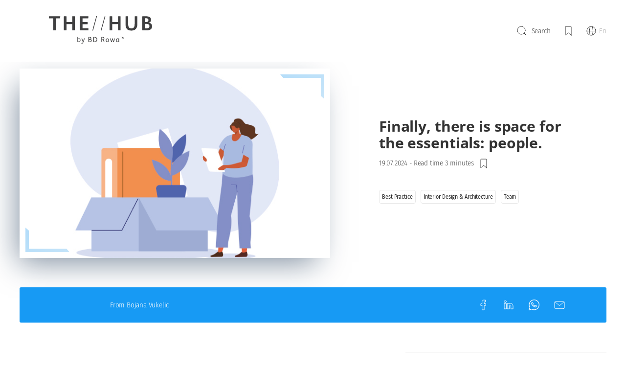

--- FILE ---
content_type: text/html; charset=UTF-8
request_url: https://rowahub.com/de/endlich-platz-fuer-das-wesentliche-die-menschen/
body_size: 16340
content:
<!doctype html>
<html>
<head>
	<meta charset="UTF-8">
	<meta http-equiv="x-ua-compatible" content="ie=edge">
	<link rel="profile" href="http://gmpg.org/xfn/11">
	<link rel="pingback" href="https://rowahub.com/xmlrpc.php">
	<meta name="viewport" content="width=device-width, initial-scale=1, viewport-fit=cover">
    <meta name="keywords" content="">
    <meta name="format-detection" content="telephone=no">
    <link rel="shortcut icon" href="https://rowahub.com/wp-content/themes/rowa/favicon.ico?v=1.0" />
    <link rel='stylesheet' id='wp-custom-style'  href='https://rowahub.com/wp-content/themes/rowa/stylerowa.css?v1' type='text/css' media='all' />

    <title>Endlich Platz für das Wesentliche: die Menschen - BD Rowa Hub</title>
	<meta name='robots' content='index, follow, max-image-preview:large, max-snippet:-1, max-video-preview:-1' />
	<style>img:is([sizes="auto" i], [sizes^="auto," i]) { contain-intrinsic-size: 3000px 1500px }</style>
	
	<!-- This site is optimized with the Yoast SEO plugin v26.4 - https://yoast.com/wordpress/plugins/seo/ -->
	<meta name="description" content="Ein Kommissionierautomat kann Apotheken viel Platz einsparen und eine architektonische Aufwertung der gesamten Verkaufsfläche ermöglichen." />
	<link rel="canonical" href="https://rowahub.com/de/endlich-platz-fuer-das-wesentliche-die-menschen/" />
	<meta property="og:locale" content="de_DE" />
	<meta property="og:type" content="article" />
	<meta property="og:title" content="Endlich Platz für das Wesentliche: die Menschen - BD Rowa Hub" />
	<meta property="og:description" content="Ein Kommissionierautomat kann Apotheken viel Platz einsparen und eine architektonische Aufwertung der gesamten Verkaufsfläche ermöglichen." />
	<meta property="og:url" content="https://rowahub.com/de/endlich-platz-fuer-das-wesentliche-die-menschen/" />
	<meta property="og:site_name" content="BD Rowa Hub" />
	<meta property="article:published_time" content="2024-04-10T09:23:45+00:00" />
	<meta property="article:modified_time" content="2024-04-11T07:51:43+00:00" />
	<meta property="og:image" content="http://rowahub.com/wp-content/uploads/2024/03/6_Platz_690x420.jpg" />
	<meta property="og:image:width" content="690" />
	<meta property="og:image:height" content="420" />
	<meta property="og:image:type" content="image/jpeg" />
	<meta name="author" content="birte.goelzer@bd.com" />
	<meta name="twitter:label1" content="Verfasst von" />
	<meta name="twitter:data1" content="birte.goelzer@bd.com" />
	<meta name="twitter:label2" content="Geschätzte Lesezeit" />
	<meta name="twitter:data2" content="2 Minuten" />
	<script type="application/ld+json" class="yoast-schema-graph">{"@context":"https://schema.org","@graph":[{"@type":"WebPage","@id":"https://rowahub.com/de/endlich-platz-fuer-das-wesentliche-die-menschen/","url":"https://rowahub.com/de/endlich-platz-fuer-das-wesentliche-die-menschen/","name":"Endlich Platz für das Wesentliche: die Menschen - BD Rowa Hub","isPartOf":{"@id":"http://rowahub.com/de/#website"},"primaryImageOfPage":{"@id":"https://rowahub.com/de/endlich-platz-fuer-das-wesentliche-die-menschen/#primaryimage"},"image":{"@id":"https://rowahub.com/de/endlich-platz-fuer-das-wesentliche-die-menschen/#primaryimage"},"thumbnailUrl":"https://rowahub.com/wp-content/uploads/2024/03/6_Platz_690x420.jpg","datePublished":"2024-04-10T09:23:45+00:00","dateModified":"2024-04-11T07:51:43+00:00","author":{"@id":"http://rowahub.com/de/#/schema/person/fb8512c51ebca96f39bf9acdce45a388"},"description":"Ein Kommissionierautomat kann Apotheken viel Platz einsparen und eine architektonische Aufwertung der gesamten Verkaufsfläche ermöglichen.","breadcrumb":{"@id":"https://rowahub.com/de/endlich-platz-fuer-das-wesentliche-die-menschen/#breadcrumb"},"inLanguage":"de","potentialAction":[{"@type":"ReadAction","target":["https://rowahub.com/de/endlich-platz-fuer-das-wesentliche-die-menschen/"]}]},{"@type":"ImageObject","inLanguage":"de","@id":"https://rowahub.com/de/endlich-platz-fuer-das-wesentliche-die-menschen/#primaryimage","url":"https://rowahub.com/wp-content/uploads/2024/03/6_Platz_690x420.jpg","contentUrl":"https://rowahub.com/wp-content/uploads/2024/03/6_Platz_690x420.jpg","width":690,"height":420},{"@type":"BreadcrumbList","@id":"https://rowahub.com/de/endlich-platz-fuer-das-wesentliche-die-menschen/#breadcrumb","itemListElement":[{"@type":"ListItem","position":1,"name":"Home","item":"http://rowahub.com/de/"},{"@type":"ListItem","position":2,"name":"Endlich Platz für das Wesentliche: die Menschen"}]},{"@type":"WebSite","@id":"http://rowahub.com/de/#website","url":"http://rowahub.com/de/","name":"BD Rowa Hub","description":"▷ Business Insights und Trends aus dem Markt","potentialAction":[{"@type":"SearchAction","target":{"@type":"EntryPoint","urlTemplate":"http://rowahub.com/de/?s={search_term_string}"},"query-input":{"@type":"PropertyValueSpecification","valueRequired":true,"valueName":"search_term_string"}}],"inLanguage":"de"},{"@type":"Person","@id":"http://rowahub.com/de/#/schema/person/fb8512c51ebca96f39bf9acdce45a388","name":"birte.goelzer@bd.com","image":{"@type":"ImageObject","inLanguage":"de","@id":"http://rowahub.com/de/#/schema/person/image/","url":"https://secure.gravatar.com/avatar/4c058d13a5131d0947c0c7635b741600?s=96&d=mm&r=g","contentUrl":"https://secure.gravatar.com/avatar/4c058d13a5131d0947c0c7635b741600?s=96&d=mm&r=g","caption":"birte.goelzer@bd.com"},"url":"https://rowahub.com/de/author/birte-goelzerbd-com/"}]}</script>
	<!-- / Yoast SEO plugin. -->


<link rel="alternate" type="application/rss+xml" title="BD Rowa Hub &raquo; Endlich Platz für das Wesentliche: die Menschen-Kommentar-Feed" href="https://rowahub.com/de/endlich-platz-fuer-das-wesentliche-die-menschen/feed/" />
<link rel='stylesheet' id='wp-block-library-css' href='https://rowahub.com/wp-includes/css/dist/block-library/style.min.css?ver=6.7.4' type='text/css' media='all' />
<style id='classic-theme-styles-inline-css' type='text/css'>
/*! This file is auto-generated */
.wp-block-button__link{color:#fff;background-color:#32373c;border-radius:9999px;box-shadow:none;text-decoration:none;padding:calc(.667em + 2px) calc(1.333em + 2px);font-size:1.125em}.wp-block-file__button{background:#32373c;color:#fff;text-decoration:none}
</style>
<style id='global-styles-inline-css' type='text/css'>
:root{--wp--preset--aspect-ratio--square: 1;--wp--preset--aspect-ratio--4-3: 4/3;--wp--preset--aspect-ratio--3-4: 3/4;--wp--preset--aspect-ratio--3-2: 3/2;--wp--preset--aspect-ratio--2-3: 2/3;--wp--preset--aspect-ratio--16-9: 16/9;--wp--preset--aspect-ratio--9-16: 9/16;--wp--preset--color--black: #000000;--wp--preset--color--cyan-bluish-gray: #abb8c3;--wp--preset--color--white: #ffffff;--wp--preset--color--pale-pink: #f78da7;--wp--preset--color--vivid-red: #cf2e2e;--wp--preset--color--luminous-vivid-orange: #ff6900;--wp--preset--color--luminous-vivid-amber: #fcb900;--wp--preset--color--light-green-cyan: #7bdcb5;--wp--preset--color--vivid-green-cyan: #00d084;--wp--preset--color--pale-cyan-blue: #8ed1fc;--wp--preset--color--vivid-cyan-blue: #0693e3;--wp--preset--color--vivid-purple: #9b51e0;--wp--preset--gradient--vivid-cyan-blue-to-vivid-purple: linear-gradient(135deg,rgba(6,147,227,1) 0%,rgb(155,81,224) 100%);--wp--preset--gradient--light-green-cyan-to-vivid-green-cyan: linear-gradient(135deg,rgb(122,220,180) 0%,rgb(0,208,130) 100%);--wp--preset--gradient--luminous-vivid-amber-to-luminous-vivid-orange: linear-gradient(135deg,rgba(252,185,0,1) 0%,rgba(255,105,0,1) 100%);--wp--preset--gradient--luminous-vivid-orange-to-vivid-red: linear-gradient(135deg,rgba(255,105,0,1) 0%,rgb(207,46,46) 100%);--wp--preset--gradient--very-light-gray-to-cyan-bluish-gray: linear-gradient(135deg,rgb(238,238,238) 0%,rgb(169,184,195) 100%);--wp--preset--gradient--cool-to-warm-spectrum: linear-gradient(135deg,rgb(74,234,220) 0%,rgb(151,120,209) 20%,rgb(207,42,186) 40%,rgb(238,44,130) 60%,rgb(251,105,98) 80%,rgb(254,248,76) 100%);--wp--preset--gradient--blush-light-purple: linear-gradient(135deg,rgb(255,206,236) 0%,rgb(152,150,240) 100%);--wp--preset--gradient--blush-bordeaux: linear-gradient(135deg,rgb(254,205,165) 0%,rgb(254,45,45) 50%,rgb(107,0,62) 100%);--wp--preset--gradient--luminous-dusk: linear-gradient(135deg,rgb(255,203,112) 0%,rgb(199,81,192) 50%,rgb(65,88,208) 100%);--wp--preset--gradient--pale-ocean: linear-gradient(135deg,rgb(255,245,203) 0%,rgb(182,227,212) 50%,rgb(51,167,181) 100%);--wp--preset--gradient--electric-grass: linear-gradient(135deg,rgb(202,248,128) 0%,rgb(113,206,126) 100%);--wp--preset--gradient--midnight: linear-gradient(135deg,rgb(2,3,129) 0%,rgb(40,116,252) 100%);--wp--preset--font-size--small: 13px;--wp--preset--font-size--medium: 20px;--wp--preset--font-size--large: 36px;--wp--preset--font-size--x-large: 42px;--wp--preset--spacing--20: 0.44rem;--wp--preset--spacing--30: 0.67rem;--wp--preset--spacing--40: 1rem;--wp--preset--spacing--50: 1.5rem;--wp--preset--spacing--60: 2.25rem;--wp--preset--spacing--70: 3.38rem;--wp--preset--spacing--80: 5.06rem;--wp--preset--shadow--natural: 6px 6px 9px rgba(0, 0, 0, 0.2);--wp--preset--shadow--deep: 12px 12px 50px rgba(0, 0, 0, 0.4);--wp--preset--shadow--sharp: 6px 6px 0px rgba(0, 0, 0, 0.2);--wp--preset--shadow--outlined: 6px 6px 0px -3px rgba(255, 255, 255, 1), 6px 6px rgba(0, 0, 0, 1);--wp--preset--shadow--crisp: 6px 6px 0px rgba(0, 0, 0, 1);}:where(.is-layout-flex){gap: 0.5em;}:where(.is-layout-grid){gap: 0.5em;}body .is-layout-flex{display: flex;}.is-layout-flex{flex-wrap: wrap;align-items: center;}.is-layout-flex > :is(*, div){margin: 0;}body .is-layout-grid{display: grid;}.is-layout-grid > :is(*, div){margin: 0;}:where(.wp-block-columns.is-layout-flex){gap: 2em;}:where(.wp-block-columns.is-layout-grid){gap: 2em;}:where(.wp-block-post-template.is-layout-flex){gap: 1.25em;}:where(.wp-block-post-template.is-layout-grid){gap: 1.25em;}.has-black-color{color: var(--wp--preset--color--black) !important;}.has-cyan-bluish-gray-color{color: var(--wp--preset--color--cyan-bluish-gray) !important;}.has-white-color{color: var(--wp--preset--color--white) !important;}.has-pale-pink-color{color: var(--wp--preset--color--pale-pink) !important;}.has-vivid-red-color{color: var(--wp--preset--color--vivid-red) !important;}.has-luminous-vivid-orange-color{color: var(--wp--preset--color--luminous-vivid-orange) !important;}.has-luminous-vivid-amber-color{color: var(--wp--preset--color--luminous-vivid-amber) !important;}.has-light-green-cyan-color{color: var(--wp--preset--color--light-green-cyan) !important;}.has-vivid-green-cyan-color{color: var(--wp--preset--color--vivid-green-cyan) !important;}.has-pale-cyan-blue-color{color: var(--wp--preset--color--pale-cyan-blue) !important;}.has-vivid-cyan-blue-color{color: var(--wp--preset--color--vivid-cyan-blue) !important;}.has-vivid-purple-color{color: var(--wp--preset--color--vivid-purple) !important;}.has-black-background-color{background-color: var(--wp--preset--color--black) !important;}.has-cyan-bluish-gray-background-color{background-color: var(--wp--preset--color--cyan-bluish-gray) !important;}.has-white-background-color{background-color: var(--wp--preset--color--white) !important;}.has-pale-pink-background-color{background-color: var(--wp--preset--color--pale-pink) !important;}.has-vivid-red-background-color{background-color: var(--wp--preset--color--vivid-red) !important;}.has-luminous-vivid-orange-background-color{background-color: var(--wp--preset--color--luminous-vivid-orange) !important;}.has-luminous-vivid-amber-background-color{background-color: var(--wp--preset--color--luminous-vivid-amber) !important;}.has-light-green-cyan-background-color{background-color: var(--wp--preset--color--light-green-cyan) !important;}.has-vivid-green-cyan-background-color{background-color: var(--wp--preset--color--vivid-green-cyan) !important;}.has-pale-cyan-blue-background-color{background-color: var(--wp--preset--color--pale-cyan-blue) !important;}.has-vivid-cyan-blue-background-color{background-color: var(--wp--preset--color--vivid-cyan-blue) !important;}.has-vivid-purple-background-color{background-color: var(--wp--preset--color--vivid-purple) !important;}.has-black-border-color{border-color: var(--wp--preset--color--black) !important;}.has-cyan-bluish-gray-border-color{border-color: var(--wp--preset--color--cyan-bluish-gray) !important;}.has-white-border-color{border-color: var(--wp--preset--color--white) !important;}.has-pale-pink-border-color{border-color: var(--wp--preset--color--pale-pink) !important;}.has-vivid-red-border-color{border-color: var(--wp--preset--color--vivid-red) !important;}.has-luminous-vivid-orange-border-color{border-color: var(--wp--preset--color--luminous-vivid-orange) !important;}.has-luminous-vivid-amber-border-color{border-color: var(--wp--preset--color--luminous-vivid-amber) !important;}.has-light-green-cyan-border-color{border-color: var(--wp--preset--color--light-green-cyan) !important;}.has-vivid-green-cyan-border-color{border-color: var(--wp--preset--color--vivid-green-cyan) !important;}.has-pale-cyan-blue-border-color{border-color: var(--wp--preset--color--pale-cyan-blue) !important;}.has-vivid-cyan-blue-border-color{border-color: var(--wp--preset--color--vivid-cyan-blue) !important;}.has-vivid-purple-border-color{border-color: var(--wp--preset--color--vivid-purple) !important;}.has-vivid-cyan-blue-to-vivid-purple-gradient-background{background: var(--wp--preset--gradient--vivid-cyan-blue-to-vivid-purple) !important;}.has-light-green-cyan-to-vivid-green-cyan-gradient-background{background: var(--wp--preset--gradient--light-green-cyan-to-vivid-green-cyan) !important;}.has-luminous-vivid-amber-to-luminous-vivid-orange-gradient-background{background: var(--wp--preset--gradient--luminous-vivid-amber-to-luminous-vivid-orange) !important;}.has-luminous-vivid-orange-to-vivid-red-gradient-background{background: var(--wp--preset--gradient--luminous-vivid-orange-to-vivid-red) !important;}.has-very-light-gray-to-cyan-bluish-gray-gradient-background{background: var(--wp--preset--gradient--very-light-gray-to-cyan-bluish-gray) !important;}.has-cool-to-warm-spectrum-gradient-background{background: var(--wp--preset--gradient--cool-to-warm-spectrum) !important;}.has-blush-light-purple-gradient-background{background: var(--wp--preset--gradient--blush-light-purple) !important;}.has-blush-bordeaux-gradient-background{background: var(--wp--preset--gradient--blush-bordeaux) !important;}.has-luminous-dusk-gradient-background{background: var(--wp--preset--gradient--luminous-dusk) !important;}.has-pale-ocean-gradient-background{background: var(--wp--preset--gradient--pale-ocean) !important;}.has-electric-grass-gradient-background{background: var(--wp--preset--gradient--electric-grass) !important;}.has-midnight-gradient-background{background: var(--wp--preset--gradient--midnight) !important;}.has-small-font-size{font-size: var(--wp--preset--font-size--small) !important;}.has-medium-font-size{font-size: var(--wp--preset--font-size--medium) !important;}.has-large-font-size{font-size: var(--wp--preset--font-size--large) !important;}.has-x-large-font-size{font-size: var(--wp--preset--font-size--x-large) !important;}
:where(.wp-block-post-template.is-layout-flex){gap: 1.25em;}:where(.wp-block-post-template.is-layout-grid){gap: 1.25em;}
:where(.wp-block-columns.is-layout-flex){gap: 2em;}:where(.wp-block-columns.is-layout-grid){gap: 2em;}
:root :where(.wp-block-pullquote){font-size: 1.5em;line-height: 1.6;}
</style>
<link rel='stylesheet' id='theme-css-css' href='https://rowahub.com/wp-content/themes/rowa/build/main.8430455845d3f4805474.css?v=1.0' type='text/css' media='all' />
<script type="text/javascript" id="wpml-browser-redirect-js-extra">
/* <![CDATA[ */
var wpml_browser_redirect_params = {"pageLanguage":"de","languageUrls":{"en_us":"https:\/\/rowahub.com\/en\/finally-there-is-space-for-the-essentials-people\/","en":"https:\/\/rowahub.com\/en\/finally-there-is-space-for-the-essentials-people\/","us":"https:\/\/rowahub.com\/en\/finally-there-is-space-for-the-essentials-people\/","de_de":"https:\/\/rowahub.com\/de\/endlich-platz-fuer-das-wesentliche-die-menschen\/","de":"https:\/\/rowahub.com\/de\/endlich-platz-fuer-das-wesentliche-die-menschen\/","it_it":"https:\/\/rowahub.com\/it\/finalmente-spazio-per-cio-che-conta-le-persone\/","it":"https:\/\/rowahub.com\/it\/finalmente-spazio-per-cio-che-conta-le-persone\/"},"cookie":{"name":"_icl_visitor_lang_js","domain":"rowahub.com","path":"\/","expiration":24}};
/* ]]> */
</script>
<script type="text/javascript" src="https://rowahub.com/wp-content/plugins/sitepress-multilingual-cms/dist/js/browser-redirect/app.js?ver=485900" id="wpml-browser-redirect-js"></script>
<link rel="https://api.w.org/" href="https://rowahub.com/de/wp-json/" /><link rel="alternate" title="JSON" type="application/json" href="https://rowahub.com/de/wp-json/wp/v2/posts/13021" /><link rel="EditURI" type="application/rsd+xml" title="RSD" href="https://rowahub.com/xmlrpc.php?rsd" />
<link rel='shortlink' href='https://rowahub.com/de/?p=13021' />
<link rel="alternate" title="oEmbed (JSON)" type="application/json+oembed" href="https://rowahub.com/de/wp-json/oembed/1.0/embed?url=https%3A%2F%2Frowahub.com%2Fde%2Fendlich-platz-fuer-das-wesentliche-die-menschen%2F" />
<link rel="alternate" title="oEmbed (XML)" type="text/xml+oembed" href="https://rowahub.com/de/wp-json/oembed/1.0/embed?url=https%3A%2F%2Frowahub.com%2Fde%2Fendlich-platz-fuer-das-wesentliche-die-menschen%2F&#038;format=xml" />
<meta name='csrf-token' content='26465be0e7'>
    <!-- Matomo -->
<script>
  var _paq = window._paq = window._paq || [];
  /* tracker methods like "setCustomDimension" should be called before "trackPageView" */
  _paq.push(["disableCampaignParameters"]);
  _paq.push(["disableCookies"]);
  _paq.push(['trackPageView']);
  _paq.push(['enableLinkTracking']);
  (function() {
    var u="https://matomo.rowa.de/";
    _paq.push(['setTrackerUrl', u+'matomo.php']);
    _paq.push(['setSiteId', '4']);
    var d=document, g=d.createElement('script'), s=d.getElementsByTagName('script')[0];
    g.async=true; g.src=u+'matomo.js'; s.parentNode.insertBefore(g,s);
  })();
</script>
<noscript><p><img referrerpolicy="no-referrer-when-downgrade" src="https://matomo.rowa.de/matomo.php?idsite=4&amp;rec=1" style="border:0;" alt="" /></p></noscript>
<!-- End Matomo Code -->


</head>
<body class="post-template-default single single-post postid-13021 single-format-standard endlich-platz-fuer-das-wesentliche-die-menschen">


<!--[if lt IE 9]>
	<div class="browserupgrade"><p>You are using an <strong>outdated</strong> browser. Please <a href="http://browsehappy.com/">upgrade your browser</a> to improve your experience.</p></div>
<![endif]-->
	<header class="header header--with-categories">
    <div class="header__container flex justify-between">
        <div class="logo">
            <a href="https://rowahub.com/de/">
                <svg id="Ebene_1" data-name="Ebene 1" xmlns="http://www.w3.org/2000/svg" viewBox="0 0 156 41.4"><title>logo</title><path d="M6.45,3.38H0.71A0.61,0.61,0,0,1,0,2.64V0.83A0.57,0.57,0,0,1,.68.18H16.25c0.77,0,1,.18.92,0.77L17,2.73c-0.06.49-.34,0.65-1,0.65H10.44V20.67a0.64,0.64,0,0,1-.74.77H7.22a0.65,0.65,0,0,1-.77-0.77V3.38Z" style="fill:#404041"/><path d="M39.26,20.67a0.64,0.64,0,0,1-.74.77H36.09a0.67,0.67,0,0,1-.8-0.77V12.1H26.57v8.57a0.66,0.66,0,0,1-.77.77H23.4a0.69,0.69,0,0,1-.83-0.77V0.92A0.71,0.71,0,0,1,23.4.18h2.4a0.65,0.65,0,0,1,.77.74v8h8.72v-8a0.68,0.68,0,0,1,.8-0.74h2.43a0.63,0.63,0,0,1,.74.74V20.67Z" style="fill:#404041"/><path d="M58.64,11.43a0.6,0.6,0,0,1-.74.68H50.77v6.14H59a0.64,0.64,0,0,1,.77.71V20.7a0.64,0.64,0,0,1-.74.74H47.64a0.67,0.67,0,0,1-.83-0.83V1A0.65,0.65,0,0,1,47.52.18H59.1c0.61,0,.71.28,0.65,0.71L59.53,2.73c-0.06.55-.4,0.65-1,0.65H50.77V8.94H57.9a0.6,0.6,0,0,1,.74.68v1.81Z" style="fill:#404041"/><path d="M66.83,21.41a0.33,0.33,0,0,1-.4.31H65.91c-0.21,0-.18-0.15-0.15-0.28L71.6,0.25A0.24,0.24,0,0,1,71.84,0h0.61c0.15,0,.18.12,0.15,0.28Z" style="fill:#404041"/><path d="M79.49,21.41a0.33,0.33,0,0,1-.4.31H78.57c-0.21,0-.18-0.15-0.15-0.28l5.84-21.2A0.24,0.24,0,0,1,84.5,0h0.61c0.15,0,.18.12,0.15,0.28Z" style="fill:#404041"/><path d="M108.39,20.67a0.64,0.64,0,0,1-.74.77h-2.43a0.67,0.67,0,0,1-.8-0.77V12.1H95.71v8.57a0.66,0.66,0,0,1-.77.77h-2.4a0.69,0.69,0,0,1-.83-0.77V0.92A0.71,0.71,0,0,1,92.54.18h2.4a0.65,0.65,0,0,1,.77.74v8h8.72v-8a0.68,0.68,0,0,1,.8-0.74h2.43a0.63,0.63,0,0,1,.74.74V20.67Z" style="fill:#404041"/><path d="M133.67,12c0,6.33-3,9.8-9,9.8-6.48,0-8.85-3.56-8.85-9.86v-11a0.68,0.68,0,0,1,.8-0.74h2.43a0.63,0.63,0,0,1,.74.74V11.61c0,4.52,1.17,6.85,5,6.85,3.72,0,4.88-2.46,4.88-6.85V0.92a0.66,0.66,0,0,1,.77-0.74h2.43a0.63,0.63,0,0,1,.74.74V12Z" style="fill:#404041"/><path d="M147.61,21.44H141.9c-0.65,0-.8-0.25-0.8-0.89V1c0-.65.28-0.8,0.92-0.8h4.61c4.95,0,7.71,1.51,7.71,5.19a4.4,4.4,0,0,1-3.47,4.52v0A5.2,5.2,0,0,1,156,15.24C156,20.21,152,21.44,147.61,21.44ZM146.75,3.19H145V8.91h1.6c2.24,0,3.84-.58,3.84-3.07C150.47,3.84,148.9,3.19,146.75,3.19Zm3.59,9.06a7.32,7.32,0,0,0-3.29-.55h-2v6.7h2.27a8.21,8.21,0,0,0,2.89-.4A2.91,2.91,0,0,0,152,15.11,3,3,0,0,0,150.35,12.26Z" style="fill:#404041"/><path d="M43.93,34.2a2.32,2.32,0,0,1,1.58-.63,2,2,0,0,1,1.39.49,3,3,0,0,1,.83,2.26c0,1.5-.81,2.77-2.29,2.77a2.05,2.05,0,0,1-1.58-.68l0,0.39c0,0.13-.07.18-0.22,0.18H43.21A0.18,0.18,0,0,1,43,38.78V31.5a0.18,0.18,0,0,1,.16-0.23l0.55-.08a0.16,0.16,0,0,1,.22.19V34.2Zm0,0.8v2.62a1.67,1.67,0,0,0,1.38.72c1,0,1.45-.92,1.45-2s-0.41-2-1.44-2A2.07,2.07,0,0,0,43.93,35Z" style="fill:#404041"/><path d="M53.15,33.87a0.24,0.24,0,0,1,.27-0.18H54c0.18,0,.19.1,0.14,0.22L52,39.63c-0.48,1.29-1,1.78-2.22,1.78a2,2,0,0,1-.5-0.07,0.15,0.15,0,0,1-.13-0.2l0.08-.44a0.15,0.15,0,0,1,.18-0.14,2.56,2.56,0,0,0,.42,0,1.17,1.17,0,0,0,1.2-.83l0.27-.69-2-5.19a0.14,0.14,0,0,1,.15-0.2h0.63a0.22,0.22,0,0,1,.26.15l1.43,4.09Z" style="fill:#404041"/><path d="M64.73,36.82c0,1.72-1.32,2.17-2.85,2.17H60a0.21,0.21,0,0,1-.23-0.25V31.69A0.21,0.21,0,0,1,60,31.44h1.55c1.54,0,2.57.5,2.57,1.84a1.61,1.61,0,0,1-1.32,1.66h0A1.84,1.84,0,0,1,64.73,36.82Zm-3.9-2.16h0.75a1.29,1.29,0,0,0,1.58-1.32c0-.93-0.75-1.13-1.62-1.13h-0.7v2.45Zm1,3.55c1,0,1.9-.2,1.92-1.39s-1-1.41-2-1.41H60.82v2.81h1Z" style="fill:#404041"/><path d="M72,38.19a4,4,0,0,1-2.7.8h-2a0.21,0.21,0,0,1-.23-0.25V31.69a0.21,0.21,0,0,1,.23-0.25h1.47a4.91,4.91,0,0,1,2.81.55,3.65,3.65,0,0,1,1.5,3.27A3.87,3.87,0,0,1,72,38.19Zm-0.89-5.41a3,3,0,0,0-1.93-.53h-1v5.92h0.94a2.81,2.81,0,0,0,2.16-.61,3.23,3.23,0,0,0,.8-2.33A3.1,3.1,0,0,0,71.14,32.79Z" style="fill:#404041"/><path d="M80.26,38.77a0.19,0.19,0,0,1-.21.22H79.46a0.18,0.18,0,0,1-.22-0.22V31.69a0.21,0.21,0,0,1,.23-0.25H81c1.63,0,2.76.56,2.76,2.22a2.17,2.17,0,0,1-1.54,2.09l1.8,3a0.15,0.15,0,0,1-.14.24H83.3A0.34,0.34,0,0,1,83,38.8l-1.64-2.87H80.26v2.85Zm0-3.62H81.1a1.47,1.47,0,0,0,1.67-1.49c0-1.08-.68-1.45-1.81-1.45h-0.7v2.94Z" style="fill:#404041"/><path d="M88.37,39.1c-1.7,0-2.46-1.21-2.46-2.77a2.49,2.49,0,0,1,2.52-2.75c1.7,0,2.47,1.17,2.47,2.76A2.5,2.5,0,0,1,88.37,39.1Zm0.05-4.8c-1.18,0-1.55,1-1.55,2s0.34,2.07,1.5,2.07,1.56-1,1.56-2S89.56,34.3,88.42,34.3Z" style="fill:#404041"/><path d="M97.82,37.92l1-4a0.24,0.24,0,0,1,.26-0.19h0.52c0.13,0,.18.08,0.13,0.22L98.31,38.8a0.26,0.26,0,0,1-.26.2H97.46a0.24,0.24,0,0,1-.26-0.2l-1-3.72h0l-1,3.73a0.25,0.25,0,0,1-.27.19H94.28A0.25,0.25,0,0,1,94,38.8l-1.45-4.88a0.15,0.15,0,0,1,.16-0.22H93.3a0.22,0.22,0,0,1,.26.15l1,4.06h0l1.12-4A0.2,0.2,0,0,1,96,33.7h0.49a0.17,0.17,0,0,1,.2.13l1.14,4.09h0Z" style="fill:#404041"/><path d="M105.15,38.18a2,2,0,0,1-1.64.92c-1.51,0-2.18-1.28-2.18-2.67,0-1.83,1.09-2.86,2.34-2.86a1.86,1.86,0,0,1,1.47.67V33.89a0.18,0.18,0,0,1,.21-0.2h0.48a0.18,0.18,0,0,1,.21.21v3.84c0,0.41,0,.59.24,0.59h0a0.15,0.15,0,0,1,.19.16v0.33a0.15,0.15,0,0,1-.19.16h-0.44a0.72,0.72,0,0,1-.71-0.81h0Zm0-3.07a1.53,1.53,0,0,0-1.33-.79c-0.84,0-1.48.75-1.48,2.05s0.56,2,1.35,2a1.65,1.65,0,0,0,1.46-1.11V35.11Z" style="fill:#404041"/><path d="M110.17,31.77a0.12,0.12,0,0,1-.14.11h-0.75v2.51a0.11,0.11,0,0,1-.13.13h-0.3a0.11,0.11,0,0,1-.13-0.13V31.88H108a0.1,0.1,0,0,1-.12-0.11V31.55a0.1,0.1,0,0,1,.12-0.11h2.13c0.09,0,.12,0,0.11.11Zm2.26,2.65a0.13,0.13,0,0,1-.14.1h-0.15a0.13,0.13,0,0,1-.14-0.1l-0.84-2,0,1.93a0.11,0.11,0,0,1-.13.13h-0.25a0.11,0.11,0,0,1-.13-0.13l0.08-2.82a0.11,0.11,0,0,1,.12-0.13h0.25a0.16,0.16,0,0,1,.18.12l1,2.25,0.93-2.25a0.16,0.16,0,0,1,.18-0.12h0.23a0.11,0.11,0,0,1,.12.13l0.1,2.82a0.11,0.11,0,0,1-.13.13h-0.29a0.11,0.11,0,0,1-.13-0.13l0-1.92Z" style="fill:#404041"/></svg>
            </a>
        </div>
        <div class="header__categories" data-aos="fade-down" data-aos-duration="300" data-aos-anchor-placement="top-top" data-aos-anchor=".section__filters">
                        <div class="categories">
                <div class="flex">
                    <div class="icon">
                        <svg width="6px" height="5px" viewBox="0 0 6 5" version="1.1" xmlns="http://www.w3.org/2000/svg" xmlns:xlink="http://www.w3.org/1999/xlink">
    <!-- Generator: Sketch 52.5 (67469) - http://www.bohemiancoding.com/sketch -->
    <title>ico/arrow copy 3</title>
    <desc>Created with Sketch.</desc>
    <g id="Proposal" stroke="none" stroke-width="1" fill="none" fill-rule="evenodd" stroke-linecap="round" stroke-linejoin="round">
        <g id="HP" transform="translate(-140.000000, -624.000000)" stroke="#333333">
            <g id="Group-15" transform="translate(133.000000, 616.000000)">
                <g id="ico/arrow">
                    <path d="M7,9 L10,11.9980443" id="Stroke-342-Copy"></path>
                    <path d="M10,11.9980443 L13,9" id="Stroke-343-Copy"></path>
                </g>
            </g>
        </g>
    </g>
</svg>                    </div>
                    <div class="flex flex-col items-start">
                        <div class="categories__text">
	                        Ausgewählte Themen                        </div>
                        <div class="categories__active_list">
                            <div>
                                <div>
                                </div>
                            </div>
                        </div>
                    </div>
                </div>
            </div>
            <div class="search">
    <button class="btn btn--search btn--open-search">
        <div class="icon">
            <div class="magnifier">
                <?xml version="1.0" encoding="UTF-8"?>
<svg width="19px" height="20px" viewBox="0 0 19 20" version="1.1" xmlns="http://www.w3.org/2000/svg" xmlns:xlink="http://www.w3.org/1999/xlink">
    <!-- Generator: Sketch 52.5 (67469) - http://www.bohemiancoding.com/sketch -->
    <g id="Proposal" stroke="none" stroke-width="1" fill="none" fill-rule="evenodd" stroke-linecap="round" stroke-linejoin="round">
        <g id="HP" transform="translate(-1136.000000, -60.000000)" stroke="#333333">
            <g id="Group-13" transform="translate(1136.000000, 60.000000)">
                <g id="ico/search">
                    <path d="M17,9 C17,13.4189091 13.4174545,17 9,17 C4.58254545,17 1,13.4189091 1,9 C1,4.58109091 4.58254545,1 9,1 C13.4174545,1 17,4.58109091 17,9 Z" id="Stroke-17"></path>
                    <path d="M19,18.9869622 L14.7559762,14.745705" id="Stroke-19"></path>
                </g>
            </g>
        </g>
    </g>
</svg>            </div>
            <div class="close">
                <svg width="16px" height="16px" viewBox="0 0 16 16" version="1.1" xmlns="http://www.w3.org/2000/svg" xmlns:xlink="http://www.w3.org/1999/xlink">
    <g id="Proposal" stroke="none" stroke-width="1" fill="none" fill-rule="evenodd">
        <g id="HP-Bookmarked!" transform="translate(-1076.000000, -62.000000)">

            <g id="Group" transform="translate(1044.000000, 31.000000)">
                <g id="Group-3">
                    <g id="ico/chat-copy-3" transform="translate(30.000000, 29.000000)" stroke="#FFFFFF" stroke-linecap="round" stroke-linejoin="round">
                        <g id="ico/close">
                            <path d="M3,3 L17.1467459,17.1375238" id="Stroke-118-Copy"></path>
                            <path d="M17.1467459,3 L3,17.1375238" id="Stroke-119-Copy"></path>
                        </g>
                    </g>
                </g>
            </g>
        </g>
    </g>
</svg>            </div>
        </div>
        <span>Suche</span>
    </button>
</div>                    </div>
        <div class="header__right align-end">
            <div class="container__search" data-aos="fade-down" data-aos-duration="300" data-aos-anchor-placement="top-top" data-aos-anchor=".section__filters" data-aos-mirror="true">
                <div class="search">
    <button class="btn btn--search btn--open-search">
        <div class="icon">
            <div class="magnifier">
                <?xml version="1.0" encoding="UTF-8"?>
<svg width="19px" height="20px" viewBox="0 0 19 20" version="1.1" xmlns="http://www.w3.org/2000/svg" xmlns:xlink="http://www.w3.org/1999/xlink">
    <!-- Generator: Sketch 52.5 (67469) - http://www.bohemiancoding.com/sketch -->
    <g id="Proposal" stroke="none" stroke-width="1" fill="none" fill-rule="evenodd" stroke-linecap="round" stroke-linejoin="round">
        <g id="HP" transform="translate(-1136.000000, -60.000000)" stroke="#333333">
            <g id="Group-13" transform="translate(1136.000000, 60.000000)">
                <g id="ico/search">
                    <path d="M17,9 C17,13.4189091 13.4174545,17 9,17 C4.58254545,17 1,13.4189091 1,9 C1,4.58109091 4.58254545,1 9,1 C13.4174545,1 17,4.58109091 17,9 Z" id="Stroke-17"></path>
                    <path d="M19,18.9869622 L14.7559762,14.745705" id="Stroke-19"></path>
                </g>
            </g>
        </g>
    </g>
</svg>            </div>
            <div class="close">
                <svg width="16px" height="16px" viewBox="0 0 16 16" version="1.1" xmlns="http://www.w3.org/2000/svg" xmlns:xlink="http://www.w3.org/1999/xlink">
    <g id="Proposal" stroke="none" stroke-width="1" fill="none" fill-rule="evenodd">
        <g id="HP-Bookmarked!" transform="translate(-1076.000000, -62.000000)">

            <g id="Group" transform="translate(1044.000000, 31.000000)">
                <g id="Group-3">
                    <g id="ico/chat-copy-3" transform="translate(30.000000, 29.000000)" stroke="#FFFFFF" stroke-linecap="round" stroke-linejoin="round">
                        <g id="ico/close">
                            <path d="M3,3 L17.1467459,17.1375238" id="Stroke-118-Copy"></path>
                            <path d="M17.1467459,3 L3,17.1375238" id="Stroke-119-Copy"></path>
                        </g>
                    </g>
                </g>
            </g>
        </g>
    </g>
</svg>            </div>
        </div>
        <span>Suche</span>
    </button>
</div>            </div>
            <button data-bookmarks>
                <svg width="14px" height="20px" viewBox="0 0 14 20" version="1.1" xmlns="http://www.w3.org/2000/svg" xmlns:xlink="http://www.w3.org/1999/xlink">
    <!-- Generator: Sketch 52.5 (67469) - http://www.bohemiancoding.com/sketch -->
    <g id="Proposal" stroke="none" stroke-width="1" fill="none" fill-rule="evenodd" stroke-linecap="round" stroke-linejoin="round">
        <g id="HP" transform="translate(-1237.000000, -60.000000)" stroke="#333333">
            <g id="Group-13" transform="translate(1136.000000, 60.000000)">
                <g id="ico/bookmark" transform="translate(98.000000, 0.000000)">
                    <path d="M16,19 L16,1.99339768 C16,1.44475929 15.544239,1 14.9975267,1 L5.00247329,1 C4.44882258,1 4,1.44494629 4,1.99339768 L4,19 L10,13.8571429 L16,19 Z" id="Stroke-454"></path>
                </g>
            </g>
        </g>
    </g>
</svg>            </button>
            <div class="select">
                <div class="icon">
                    <?xml version="1.0" encoding="UTF-8"?>
<svg width="20px" height="20px" viewBox="0 0 20 20" version="1.1" xmlns="http://www.w3.org/2000/svg" xmlns:xlink="http://www.w3.org/1999/xlink">
    <!-- Generator: Sketch 52.5 (67469) - http://www.bohemiancoding.com/sketch -->
    <title>ico/globe</title>
    <desc>Created with Sketch.</desc>
    <g id="Proposal" stroke="none" stroke-width="1" fill="none" fill-rule="evenodd" stroke-linecap="round" stroke-linejoin="round">
        <g id="HP" transform="translate(-1284.000000, -60.000000)" stroke="#333333">
            <g id="Group-13" transform="translate(1136.000000, 60.000000)">
                <g id="ico/globe" transform="translate(148.000000, 0.000000)">
                    <path d="M1,10.5 L19,10.5" id="Stroke-58-Copy"></path>
                    <path d="M19,10 C19,14.9705714 14.9705714,19 10,19 C5.02942857,19 1,14.9705714 1,10 C1,5.02942857 5.02942857,1 10,1 C14.9705714,1 19,5.02942857 19,10 Z" id="Stroke-65-Copy"></path>
                    <path d="M7.74951108,18.6662321 C7.74951108,18.6662321 6.33376793,14.4162321 6.33376793,10.1662321 C6.33376793,5.91623207 7.74951108,1.66623207 7.74951108,1.66623207" id="Path"></path>
                    <path d="M12.0480536,1.66623207 C12.0480536,1.66623207 13.4637968,5.91623207 13.4637968,10.1662321 C13.4637968,14.4162321 12.0480536,18.6662321 12.0480536,18.6662321" id="Path"></path>
                </g>
            </g>
        </g>
    </g>
</svg>                </div>
                                                                                                                                    <div class="current">
                            de                        </div>
                                                                                                                                                                                                    <div class="dropdown">
                    <div>
                                                                                    <a href="https://rowahub.com/en/finally-there-is-space-for-the-essentials-people/">
                                    en                                </a>
                                                                                                                <a href="http://rowahub.com/nl/">
                                    nl                                </a>
                                                                                                                                                                    <a href="http://rowahub.com/fr/">
                                    fr                                </a>
                                                                                                                <a href="https://rowahub.com/it/finalmente-spazio-per-cio-che-conta-le-persone/">
                                    it                                </a>
                                                                                                                <a href="http://rowahub.com/es/">
                                    es                                </a>
                                                                                                                <a href="http://rowahub.com/ja/">
                                    ja                                </a>
                                                                        </div>
                </div>
            </div>
        </div>
    </div>
    <div class="header__line">
        <div></div>
    </div>
        <div class="header__categories_list">
        <div class="header__categories_list-container filters">
            <div>
                    <div class="btn btn--medium " data-id="202">
        <span>Abholer</span>
        <input type="checkbox" name="filter[]" />
    </div>
    <div class="btn btn--medium " data-id="20">
        <span>Best Practice</span>
        <input type="checkbox" name="filter[]" />
    </div>
    <div class="btn btn--medium " data-id="201">
        <span>Botendienst</span>
        <input type="checkbox" name="filter[]" />
    </div>
    <div class="btn btn--medium " data-id="19">
        <span>Digitale Apotheke</span>
        <input type="checkbox" name="filter[]" />
    </div>
    <div class="btn btn--medium " data-id="200">
        <span>E-Rezept</span>
        <input type="checkbox" name="filter[]" />
    </div>
    <div class="btn btn--medium " data-id="22">
        <span>Einrichtung &amp; Architektur</span>
        <input type="checkbox" name="filter[]" />
    </div>
    <div class="btn btn--medium " data-id="21">
        <span>Interviews</span>
        <input type="checkbox" name="filter[]" />
    </div>
    <div class="btn btn--medium " data-id="28">
        <span>Intralogistik</span>
        <input type="checkbox" name="filter[]" />
    </div>
    <div class="btn btn--medium " data-id="36">
        <span>Medikamentensicherheit</span>
        <input type="checkbox" name="filter[]" />
    </div>
    <div class="btn btn--medium " data-id="203">
        <span>Micro Fulfillment Center</span>
        <input type="checkbox" name="filter[]" />
    </div>
    <div class="btn btn--medium " data-id="26">
        <span>Mitarbeitende</span>
        <input type="checkbox" name="filter[]" />
    </div>
    <div class="btn btn--medium " data-id="24">
        <span>POS &amp; Werbung</span>
        <input type="checkbox" name="filter[]" />
    </div>
    <div class="btn btn--medium " data-id="30">
        <span>Prozessoptimierung</span>
        <input type="checkbox" name="filter[]" />
    </div>
    <div class="btn btn--medium " data-id="3">
        <span>Unkategorisiert</span>
        <input type="checkbox" name="filter[]" />
    </div>
    <div class="btn btn--medium " data-id="204">
        <span>Verblisterung</span>
        <input type="checkbox" name="filter[]" />
    </div>
            </div>
            <div>
                <button class="btn btn--grey">
                    Alles löschen
                </button>
                <div class="progress-button">
                    <button class="btn btn--big btn--orange">
                        <span class="progress"></span>
                        <span>Filter</span>
                    </button>
                    <svg class="checkmark" width="10px" height="6px" viewBox="0 0 10 6" version="1.1" xmlns="http://www.w3.org/2000/svg" xmlns:xlink="http://www.w3.org/1999/xlink">
    <!-- Generator: Sketch 52.5 (67469) - http://www.bohemiancoding.com/sketch -->
    <title>Stroke 196@2x</title>
    <desc>Created with Sketch.</desc>
    <g id="Symbols" stroke="none" stroke-width="1" fill="none" fill-rule="evenodd" stroke-linecap="round" stroke-linejoin="round">
        <g id="ico/checkbox" transform="translate(-5.000000, -8.000000)" stroke="#179AF4">
            <polyline id="Stroke-196" points="13.8571429 8.70925684 8.71428571 12.5638853 6.14285714 9.99413299"></polyline>
        </g>
    </g>
</svg>

<svg class="cross" version="1.1" id="Layer_1" xmlns="http://www.w3.org/2000/svg" xmlns:xlink="http://www.w3.org/1999/xlink" x="0px" y="0px" viewBox="0 0 20 20" style="enable-background:new 0 0 20 20;" xml:space="preserve"><g><path d="M10.1,10l9.3,9.3"/><path d="M10.1,10L0.8,0.7"/><path d="M10.1,10l-9.3,9.3"/><path d="M10.1,10l9.3-9.3"/></g></svg>                </div>
            </div>
        </div>
    </div>
    <div class="header__bg"></div>
        <div class="header__search">
        <form class="header__search-container form__search" action="https://rowahub.com/de/" method="get">
            <div>
                <div class="input input--search">
                    <input type="text" name="s" placeholder="Suche" autocomplete="off" />
                </div>
                <div>
                    <button class="btn btn--search">
                        <?xml version="1.0" encoding="UTF-8"?>
<svg width="19px" height="20px" viewBox="0 0 19 20" version="1.1" xmlns="http://www.w3.org/2000/svg" xmlns:xlink="http://www.w3.org/1999/xlink">
    <!-- Generator: Sketch 52.5 (67469) - http://www.bohemiancoding.com/sketch -->
    <g id="Proposal" stroke="none" stroke-width="1" fill="none" fill-rule="evenodd" stroke-linecap="round" stroke-linejoin="round">
        <g id="HP" transform="translate(-1136.000000, -60.000000)" stroke="#333333">
            <g id="Group-13" transform="translate(1136.000000, 60.000000)">
                <g id="ico/search">
                    <path d="M17,9 C17,13.4189091 13.4174545,17 9,17 C4.58254545,17 1,13.4189091 1,9 C1,4.58109091 4.58254545,1 9,1 C13.4174545,1 17,4.58109091 17,9 Z" id="Stroke-17"></path>
                    <path d="M19,18.9869622 L14.7559762,14.745705" id="Stroke-19"></path>
                </g>
            </g>
        </g>
    </g>
</svg>                    </button>
                </div>
                <div class="search__autocomplete">
                    <div class="search__autocomplete-container">
                        <div>
                        </div>
                    </div>
                </div>
            </div>
                        <div>
                <h5>Häufig gesuchte Begriffe</h5>
                <div class="flex">
                                            <a href="https://rowahub.com/de/?s=Best Practice" class="btn btn--medium btn--blue">
                        <span>
                            Best Practice                        </span>
                        </a>
                                            <a href="https://rowahub.com/de/?s=Interviews" class="btn btn--medium btn--blue">
                        <span>
                            Interviews                        </span>
                        </a>
                                    </div>
            </div>
                </form>
    </div>
</header>
<button class="btn btn--menu btn--iphone">
    <div class="icon">
        <div class="bar">
        </div>
        <div class="bar">
        </div>
        <div class="bar">
        </div>
        <div class="bar">
        </div>
    </div>
    <div class="active__bookmarks">
        2
    </div>
</button>
<div class="menu">
    <button class="btn btn--menu">
        <div class="icon">
            <div class="bar">
            </div>
            <div class="bar">
            </div>
            <div class="bar">
            </div>
            <div class="bar">
            </div>
        </div>
        <div class="active__bookmarks">
            2
        </div>
    </button>
    <div class="menu__container">
        <div class="flex items-center">
            <div class="container__search">
                <div class="search">
    <button class="btn btn--search btn--open-search">
        <div class="icon">
            <div class="magnifier">
                <?xml version="1.0" encoding="UTF-8"?>
<svg width="19px" height="20px" viewBox="0 0 19 20" version="1.1" xmlns="http://www.w3.org/2000/svg" xmlns:xlink="http://www.w3.org/1999/xlink">
    <!-- Generator: Sketch 52.5 (67469) - http://www.bohemiancoding.com/sketch -->
    <g id="Proposal" stroke="none" stroke-width="1" fill="none" fill-rule="evenodd" stroke-linecap="round" stroke-linejoin="round">
        <g id="HP" transform="translate(-1136.000000, -60.000000)" stroke="#333333">
            <g id="Group-13" transform="translate(1136.000000, 60.000000)">
                <g id="ico/search">
                    <path d="M17,9 C17,13.4189091 13.4174545,17 9,17 C4.58254545,17 1,13.4189091 1,9 C1,4.58109091 4.58254545,1 9,1 C13.4174545,1 17,4.58109091 17,9 Z" id="Stroke-17"></path>
                    <path d="M19,18.9869622 L14.7559762,14.745705" id="Stroke-19"></path>
                </g>
            </g>
        </g>
    </g>
</svg>            </div>
            <div class="close">
                <svg width="16px" height="16px" viewBox="0 0 16 16" version="1.1" xmlns="http://www.w3.org/2000/svg" xmlns:xlink="http://www.w3.org/1999/xlink">
    <g id="Proposal" stroke="none" stroke-width="1" fill="none" fill-rule="evenodd">
        <g id="HP-Bookmarked!" transform="translate(-1076.000000, -62.000000)">

            <g id="Group" transform="translate(1044.000000, 31.000000)">
                <g id="Group-3">
                    <g id="ico/chat-copy-3" transform="translate(30.000000, 29.000000)" stroke="#FFFFFF" stroke-linecap="round" stroke-linejoin="round">
                        <g id="ico/close">
                            <path d="M3,3 L17.1467459,17.1375238" id="Stroke-118-Copy"></path>
                            <path d="M17.1467459,3 L3,17.1375238" id="Stroke-119-Copy"></path>
                        </g>
                    </g>
                </g>
            </g>
        </g>
    </g>
</svg>            </div>
        </div>
        <span>Suche</span>
    </button>
</div>            </div>
            <button data-header-bookmarks>
                <img src="https://rowahub.com/wp-content/themes/rowa/src/assets/icons/bookmark.svg" alt="">
            </button>
            <div class="select">
            <div class="icon">
                    <?xml version="1.0" encoding="UTF-8"?>
<svg width="20px" height="20px" viewBox="0 0 20 20" version="1.1" xmlns="http://www.w3.org/2000/svg" xmlns:xlink="http://www.w3.org/1999/xlink">
    <!-- Generator: Sketch 52.5 (67469) - http://www.bohemiancoding.com/sketch -->
    <title>ico/globe</title>
    <desc>Created with Sketch.</desc>
    <g id="Proposal" stroke="none" stroke-width="1" fill="none" fill-rule="evenodd" stroke-linecap="round" stroke-linejoin="round">
        <g id="HP" transform="translate(-1284.000000, -60.000000)" stroke="#333333">
            <g id="Group-13" transform="translate(1136.000000, 60.000000)">
                <g id="ico/globe" transform="translate(148.000000, 0.000000)">
                    <path d="M1,10.5 L19,10.5" id="Stroke-58-Copy"></path>
                    <path d="M19,10 C19,14.9705714 14.9705714,19 10,19 C5.02942857,19 1,14.9705714 1,10 C1,5.02942857 5.02942857,1 10,1 C14.9705714,1 19,5.02942857 19,10 Z" id="Stroke-65-Copy"></path>
                    <path d="M7.74951108,18.6662321 C7.74951108,18.6662321 6.33376793,14.4162321 6.33376793,10.1662321 C6.33376793,5.91623207 7.74951108,1.66623207 7.74951108,1.66623207" id="Path"></path>
                    <path d="M12.0480536,1.66623207 C12.0480536,1.66623207 13.4637968,5.91623207 13.4637968,10.1662321 C13.4637968,14.4162321 12.0480536,18.6662321 12.0480536,18.6662321" id="Path"></path>
                </g>
            </g>
        </g>
    </g>
</svg>                </div>
                                                                                                                                    <div class="current">
                            de                        </div>
                                                                                                                                                                                                    <div class="dropdown">
                    <div>
                                                                                    <a href="https://rowahub.com/en/finally-there-is-space-for-the-essentials-people/">
                                    en                                </a>
                                                                                                                <a href="http://rowahub.com/nl/">
                                    nl                                </a>
                                                                                                                                                                    <a href="http://rowahub.com/fr/">
                                    fr                                </a>
                                                                                                                <a href="https://rowahub.com/it/finalmente-spazio-per-cio-che-conta-le-persone/">
                                    it                                </a>
                                                                                                                <a href="http://rowahub.com/es/">
                                    es                                </a>
                                                                                                                <a href="http://rowahub.com/ja/">
                                    ja                                </a>
                                                                        </div>
                </div>
            </div>
        </div>
        <div class="menu__filters filters">
            <div class="flex flex-wrap items-center mb-10">
                <div class="icon">
                    <svg width="6px" height="5px" viewBox="0 0 6 5" version="1.1" xmlns="http://www.w3.org/2000/svg" xmlns:xlink="http://www.w3.org/1999/xlink">
    <!-- Generator: Sketch 52.5 (67469) - http://www.bohemiancoding.com/sketch -->
    <title>ico/arrow copy 3</title>
    <desc>Created with Sketch.</desc>
    <g id="Proposal" stroke="none" stroke-width="1" fill="none" fill-rule="evenodd" stroke-linecap="round" stroke-linejoin="round">
        <g id="HP" transform="translate(-140.000000, -624.000000)" stroke="#333333">
            <g id="Group-15" transform="translate(133.000000, 616.000000)">
                <g id="ico/arrow">
                    <path d="M7,9 L10,11.9980443" id="Stroke-342-Copy"></path>
                    <path d="M10,11.9980443 L13,9" id="Stroke-343-Copy"></path>
                </g>
            </g>
        </g>
    </g>
</svg>                </div>
                <p>Ausgewählte Themen</p>
            </div>
            <div class="flex flex-wrap">
                    <div class="btn btn--medium " data-id="202">
        <span>Abholer</span>
        <input type="checkbox" name="filter[]" />
    </div>
    <div class="btn btn--medium " data-id="20">
        <span>Best Practice</span>
        <input type="checkbox" name="filter[]" />
    </div>
    <div class="btn btn--medium " data-id="201">
        <span>Botendienst</span>
        <input type="checkbox" name="filter[]" />
    </div>
    <div class="btn btn--medium " data-id="19">
        <span>Digitale Apotheke</span>
        <input type="checkbox" name="filter[]" />
    </div>
    <div class="btn btn--medium " data-id="200">
        <span>E-Rezept</span>
        <input type="checkbox" name="filter[]" />
    </div>
    <div class="btn btn--medium " data-id="22">
        <span>Einrichtung &amp; Architektur</span>
        <input type="checkbox" name="filter[]" />
    </div>
    <div class="btn btn--medium " data-id="21">
        <span>Interviews</span>
        <input type="checkbox" name="filter[]" />
    </div>
    <div class="btn btn--medium " data-id="28">
        <span>Intralogistik</span>
        <input type="checkbox" name="filter[]" />
    </div>
    <div class="btn btn--medium " data-id="36">
        <span>Medikamentensicherheit</span>
        <input type="checkbox" name="filter[]" />
    </div>
    <div class="btn btn--medium " data-id="203">
        <span>Micro Fulfillment Center</span>
        <input type="checkbox" name="filter[]" />
    </div>
    <div class="btn btn--medium " data-id="26">
        <span>Mitarbeitende</span>
        <input type="checkbox" name="filter[]" />
    </div>
    <div class="btn btn--medium " data-id="24">
        <span>POS &amp; Werbung</span>
        <input type="checkbox" name="filter[]" />
    </div>
    <div class="btn btn--medium " data-id="30">
        <span>Prozessoptimierung</span>
        <input type="checkbox" name="filter[]" />
    </div>
    <div class="btn btn--medium " data-id="3">
        <span>Unkategorisiert</span>
        <input type="checkbox" name="filter[]" />
    </div>
    <div class="btn btn--medium " data-id="204">
        <span>Verblisterung</span>
        <input type="checkbox" name="filter[]" />
    </div>
            </div>
            <div class="flex items-end">
                <div class="progress-button">
                    <button class="btn btn--big btn--orange">
                        <span class="progress"></span>
                        <span>Filter</span>
                    </button>
                    <svg class="checkmark" width="10px" height="6px" viewBox="0 0 10 6" version="1.1" xmlns="http://www.w3.org/2000/svg" xmlns:xlink="http://www.w3.org/1999/xlink">
    <!-- Generator: Sketch 52.5 (67469) - http://www.bohemiancoding.com/sketch -->
    <title>Stroke 196@2x</title>
    <desc>Created with Sketch.</desc>
    <g id="Symbols" stroke="none" stroke-width="1" fill="none" fill-rule="evenodd" stroke-linecap="round" stroke-linejoin="round">
        <g id="ico/checkbox" transform="translate(-5.000000, -8.000000)" stroke="#179AF4">
            <polyline id="Stroke-196" points="13.8571429 8.70925684 8.71428571 12.5638853 6.14285714 9.99413299"></polyline>
        </g>
    </g>
</svg>

<svg class="cross" version="1.1" id="Layer_1" xmlns="http://www.w3.org/2000/svg" xmlns:xlink="http://www.w3.org/1999/xlink" x="0px" y="0px" viewBox="0 0 20 20" style="enable-background:new 0 0 20 20;" xml:space="preserve"><g><path d="M10.1,10l9.3,9.3"/><path d="M10.1,10L0.8,0.7"/><path d="M10.1,10l-9.3,9.3"/><path d="M10.1,10l9.3-9.3"/></g></svg>                </div>
                <button class="btn btn--grey">
                    Filter zurücksetzen                </button>
            </div>
        </div>
        <button class="btn btn--menu-close">
            <svg width="16px" height="16px" viewBox="0 0 16 16" version="1.1" xmlns="http://www.w3.org/2000/svg" xmlns:xlink="http://www.w3.org/1999/xlink">
    <g id="Proposal" stroke="none" stroke-width="1" fill="none" fill-rule="evenodd">
        <g id="HP-Bookmarked!" transform="translate(-1076.000000, -62.000000)">

            <g id="Group" transform="translate(1044.000000, 31.000000)">
                <g id="Group-3">
                    <g id="ico/chat-copy-3" transform="translate(30.000000, 29.000000)" stroke="#FFFFFF" stroke-linecap="round" stroke-linejoin="round">
                        <g id="ico/close">
                            <path d="M3,3 L17.1467459,17.1375238" id="Stroke-118-Copy"></path>
                            <path d="M17.1467459,3 L3,17.1375238" id="Stroke-119-Copy"></path>
                        </g>
                    </g>
                </g>
            </g>
        </g>
    </g>
</svg>        </button>
    </div>
</div>
	<div class="main-container">
<div class="blocks-container">
    <section>
        <div class="highlight" data-aos="fade-up">
    <div class="flex items-center">
                    <div class="highlight__img self-start">
                <div class="img">
                                            <figure>
                            <img src="https://rowahub.com/wp-content/uploads/2024/03/6_Platz_690x420.jpg" alt="">
                        </figure>
                                    </div>
            </div>
                <div class="highlight__container">
                                                <h1>Endlich Platz für das Wesentliche: die Menschen</h1>
                                                        <div class="date_read">
                    <div class="container_date_read">
                        <div class="date">
                            10.04.2024                        </div>
                        <span class="separator">-</span>
	                                            <div class="read_time">Lesedauer 3 Minuten</div>
                    </div>
                                            <div>
                            <div class="bookmark tooltip " data-tooltip="Gemerkt" data-id="13021" data-title="Endlich Platz für das Wesentliche: die Menschen">
    <div class="icon">
        <svg width="14px" height="20px" viewBox="0 0 14 20" version="1.1" xmlns="http://www.w3.org/2000/svg" xmlns:xlink="http://www.w3.org/1999/xlink">
    <!-- Generator: Sketch 52.5 (67469) - http://www.bohemiancoding.com/sketch -->
    <g id="Proposal" stroke="none" stroke-width="1" fill="none" fill-rule="evenodd" stroke-linecap="round" stroke-linejoin="round">
        <g id="HP" transform="translate(-1237.000000, -60.000000)" stroke="#333333">
            <g id="Group-13" transform="translate(1136.000000, 60.000000)">
                <g id="ico/bookmark" transform="translate(98.000000, 0.000000)">
                    <path d="M16,19 L16,1.99339768 C16,1.44475929 15.544239,1 14.9975267,1 L5.00247329,1 C4.44882258,1 4,1.44494629 4,1.99339768 L4,19 L10,13.8571429 L16,19 Z" id="Stroke-454"></path>
                </g>
            </g>
        </g>
    </g>
</svg>    </div>
</div>                        </div>
                                    </div>
                                                            <div class="row-categories">
                                    <div class="btn btn--small">
                        <span>Best Practice</span>
                    </div>
                                    <div class="btn btn--small">
                        <span>Einrichtung &amp; Architektur</span>
                    </div>
                                    <div class="btn btn--small">
                        <span>Mitarbeitende</span>
                    </div>
                            </div>
                    </div>
    </div>
</div>
    </section>
    <section>
        <div class="share" data-aos="fade-up">
    <div>
        <div class="author">
	        von Birte Gölzer        </div>
    </div>
        <div class="row-links">
        <div class="container__share_icons">
            <div data-sharer="facebook" data-url="https://rowahub.com/de/endlich-platz-fuer-das-wesentliche-die-menschen/">
                <svg width="12px" height="22px" viewBox="0 0 12 22" version="1.1" xmlns="http://www.w3.org/2000/svg" xmlns:xlink="http://www.w3.org/1999/xlink">
    <!-- Generator: Sketch 52.5 (67469) - http://www.bohemiancoding.com/sketch -->
    <title>facebook</title>
    <desc>facebook</desc>
    <g id="Proposal" stroke="none" stroke-width="1" fill="none" fill-rule="evenodd" stroke-linecap="round" stroke-linejoin="round">
        <g id="Articles" transform="translate(-764.000000, -569.000000)" stroke="#FFFFFF">
            <g id="Group-32" transform="translate(134.000000, 545.000000)">
                <g id="Group-15" transform="translate(626.000000, 25.000000)">
                    <g id="ico/fb">
                        <path d="M7.68470512,11.3302009 L7.68470512,19.9659754 L12.0171743,20 L12.0004321,11.3048175 L14.676496,11.2880752 L15.4239577,7.53888529 L11.9977317,7.53888529 L11.9977317,4.77154893 C11.9977317,4.39835818 12.1462519,3.73190754 12.7505941,3.73190754 L14.7461655,3.76539209 L14.6786563,0.0167422769 L10.7290992,0 C9.37729531,0 7.68686541,1.73147548 7.68686541,3.50021603 L7.65284079,7.51890257 L5,7.56966948 L5,11.3150789 L7.68470512,11.3302009 Z" id="facebook"></path>
                    </g>
                </g>
            </g>
        </g>
    </g>
</svg>
            </div>
            <!-- <div data-sharer="twitter" data-title="Endlich Platz für das Wesentliche: die Menschen" data-url="https://rowahub.com/de/endlich-platz-fuer-das-wesentliche-die-menschen/">
                            </div> -->
            <div data-sharer="linkedin" data-url="https://rowahub.com/de/endlich-platz-fuer-das-wesentliche-die-menschen/">
                <svg width="20px" height="19px" viewBox="0 0 20 19" version="1.1" xmlns="http://www.w3.org/2000/svg" xmlns:xlink="http://www.w3.org/1999/xlink">
    <!-- Generator: Sketch 52.5 (67469) - http://www.bohemiancoding.com/sketch -->
    <title>LinkedIn</title>
    <desc>LinkedIn</desc>
    <g id="Proposal" stroke="none" stroke-width="1" fill="none" fill-rule="evenodd" stroke-linecap="round" stroke-linejoin="round">
        <g id="Articles" transform="translate(-840.000000, -570.000000)" stroke="#FFFFFF">
            <g id="Group-32" transform="translate(134.000000, 545.000000)">
                <g id="Group-15" transform="translate(626.000000, 25.000000)">
                    <g id="ico/in" transform="translate(80.000000, 0.000000)">
                        <path d="M13.0077044,10.324868 C12.0617777,10.324868 11.2956199,11.0918819 11.2956199,12.0369525 L11.2956199,18.0292481 L7.01540876,18.0292481 C7.01540876,18.0292481 7.06591525,7.75674133 7.01540876,6.9006991 L11.2956199,6.9006991 L11.2956199,8.17192181 C11.2956199,8.17192181 12.6207733,6.93665287 14.6667142,6.93665287 C17.2023113,6.93665287 19,8.77200742 19,12.3331431 L19,18.0292481 L14.7197888,18.0292481 L14.7197888,12.0369525 C14.7197888,11.0918819 13.952775,10.324868 13.0077044,10.324868 Z M3.1546583,5.18861464 L3.12983307,5.18861464 C1.83635326,5.18861464 1,4.17677272 1,3.06477386 C1,1.92709374 1.86203453,1 3.18033956,1 C4.49950064,1 5.31017264,1.95705521 5.3358539,3.09473534 C5.3358539,4.20759024 4.49950064,5.18861464 3.1546583,5.18861464 Z M1.02311314,18.0292481 L5.3033243,18.0292481 L5.3033243,6.9006991 L1.02311314,6.9006991 L1.02311314,18.0292481 Z" id="Fill-4"></path>
                    </g>
                </g>
            </g>
        </g>
    </g>
</svg>
            </div>
            <div data-sharer="whatsapp" data-url="https://rowahub.com/de/endlich-platz-fuer-das-wesentliche-die-menschen/" data-title="Endlich Platz für das Wesentliche: die Menschen">
		        <svg id="Layer_1" data-name="Layer 1" xmlns="http://www.w3.org/2000/svg" viewBox="0 0 19 19">
    <title>WhatsApp</title>
    <desc>WhatsApp</desc>
    <path id="whatsapp"
          d="M10.16,1a8.77,8.77,0,1,1,0,17.54,8.87,8.87,0,0,1-4.27-1.09L1,19l1.59-4.7A8.69,8.69,0,0,1,1.33,9.77,8.8,8.8,0,0,1,10.16,1ZM7.74,5.84a0.43,0.43,0,0,0-.47-0.36H7a1.08,1.08,0,0,0-.76.26A2.35,2.35,0,0,0,5.5,7.52a4.2,4.2,0,0,0,.88,2.22A9.27,9.27,0,0,0,10.08,13c1.71,0.7,2.21.64,2.6,0.55a2.09,2.09,0,0,0,1.46-1,1.82,1.82,0,0,0,.13-1,1.06,1.06,0,0,0-.41-0.25c-0.22-.11-1.28-0.63-1.48-0.7a0.42,0.42,0,0,0-.53.16,9,9,0,0,1-.58.76,0.47,0.47,0,0,1-.52.08A5.49,5.49,0,0,1,9,10.47,6.57,6.57,0,0,1,7.79,9a0.35,0.35,0,0,1,.09-0.46C8,8.39,8.09,8.3,8.2,8.17a1.29,1.29,0,0,0,.24-0.34,0.44,0.44,0,0,0,0-.4C8.36,7.32,7.92,6.27,7.74,5.84Z"
          transform="translate(-0.5 -0.5)" style="fill:none;stroke:#fff;stroke-linecap:round;stroke-linejoin:round"/>
</svg>
            </div>
            <div data-sharer="email" data-url="https://rowahub.com/de/endlich-platz-fuer-das-wesentliche-die-menschen/" data-title="Endlich Platz für das Wesentliche: die Menschen">
		        <svg width="22px" height="16px" viewBox="0 0 22 16" version="1.1" xmlns="http://www.w3.org/2000/svg" xmlns:xlink="http://www.w3.org/1999/xlink">
    <!-- Generator: Sketch 52.5 (67469) - http://www.bohemiancoding.com/sketch -->
    <title>E-Mail</title>
    <desc>E-Mail</desc>
    <g id="Proposal" stroke="none" stroke-width="1" fill="none" fill-rule="evenodd" stroke-linecap="round" stroke-linejoin="round">
        <g id="Articles" transform="translate(-879.000000, -572.000000)" stroke="#FFFFFF">
            <g id="Group-32" transform="translate(134.000000, 545.000000)">
                <g id="Group-15" transform="translate(626.000000, 25.000000)">
                    <g id="ico/email" transform="translate(120.000000, 0.000000)">
                        <g id="Group-4" transform="translate(0.000000, 3.000000)">
                            <g id="Group-3">
                                <path d="M18.5714286,14.2764016 L1.42857143,14.2764016 C0.64,14.2764016 0,13.6368188 0,12.8487614 L0,1.42764016 C0,0.63958279 0.64,0 1.42857143,0 L18.5714286,0 C19.3614286,0 20,0.63958279 20,1.42764016 L20,12.8487614 C20,13.6368188 19.3614286,14.2764016 18.5714286,14.2764016 Z" id="Stroke-124"></path>
                                <polyline id="Stroke-125" points="19 1 10 8.49511082 1 1"></polyline>
                            </g>
                        </g>
                    </g>
                </g>
            </g>
        </g>
    </g>
</svg>
            </div>
            <button>
                <?xml version="1.0" encoding="UTF-8"?>
<svg width="18px" height="18px" viewBox="0 0 18 18" version="1.1" xmlns="http://www.w3.org/2000/svg" xmlns:xlink="http://www.w3.org/1999/xlink">
    <!-- Generator: Sketch 52.5 (67469) - http://www.bohemiancoding.com/sketch -->
    <title>ico/in copy 3</title>
    <desc>Created with Sketch.</desc>
    <g id="Proposal" stroke="none" stroke-width="1" fill="none" fill-rule="evenodd" stroke-linecap="round" stroke-linejoin="round">
        <g id="m-Articles" transform="translate(-181.000000, -599.000000)" stroke="#FFFFFF">
            <g id="Group-12" transform="translate(10.000000, 100.000000)">
                <g id="Tool-bar" transform="translate(0.000000, 478.000000)">
                    <g id="ico/share" transform="translate(170.000000, 20.000000)">
                        <path d="M17.9288889,4.27407214 C17.9288889,5.52935997 16.90944,6.54814429 15.6533333,6.54814429 C14.3972267,6.54814429 13.3777778,5.52935997 13.3777778,4.27407214 C13.3777778,3.01878432 14.3972267,2 15.6533333,2 C16.90944,2 17.9288889,3.01878432 17.9288889,4.27407214 Z" id="Stroke-34"></path>
                        <path d="M17.9288889,15.6444329 C17.9288889,16.8997207 16.90944,17.918505 15.6533333,17.918505 C14.3972267,17.918505 13.3777778,16.8997207 13.3777778,15.6444329 C13.3777778,14.389145 14.3972267,13.3703607 15.6533333,13.3703607 C16.90944,13.3703607 17.9288889,14.389145 17.9288889,15.6444329 Z" id="Stroke-35"></path>
                        <path d="M6.55111111,9.9592525 C6.55111111,11.2145403 5.53166222,12.2333246 4.27555556,12.2333246 C3.01944889,12.2333246 2,11.2145403 2,9.9592525 C2,8.70396468 3.01944889,7.68518036 4.27555556,7.68518036 C5.53166222,7.68518036 6.55111111,8.70396468 6.55111111,9.9592525 Z" id="Stroke-36"></path>
                        <path d="M6.55111111,8.89258583 L13.3777778,5.48147762" id="Stroke-38"></path>
                        <path d="M13.3777778,14.4370274 L6.55111111,11.0259192" id="Stroke-39"></path>
                    </g>
                </g>
            </g>
        </g>
    </g>
</svg>            </button>
        </div>
    </div>
    <div class="share__overlay">
        <button>
            <svg width="6px" height="5px" viewBox="0 0 6 5" version="1.1" xmlns="http://www.w3.org/2000/svg" xmlns:xlink="http://www.w3.org/1999/xlink">
    <!-- Generator: Sketch 52.5 (67469) - http://www.bohemiancoding.com/sketch -->
    <title>ico/arrow copy 3</title>
    <desc>Created with Sketch.</desc>
    <g id="Proposal" stroke="none" stroke-width="1" fill="none" fill-rule="evenodd" stroke-linecap="round" stroke-linejoin="round">
        <g id="HP" transform="translate(-140.000000, -624.000000)" stroke="#333333">
            <g id="Group-15" transform="translate(133.000000, 616.000000)">
                <g id="ico/arrow">
                    <path d="M7,9 L10,11.9980443" id="Stroke-342-Copy"></path>
                    <path d="M10,11.9980443 L13,9" id="Stroke-343-Copy"></path>
                </g>
            </g>
        </g>
    </g>
</svg>        </button>
        <div class="row-links">
            <div data-sharer="facebook" data-url="https://rowahub.com/de/endlich-platz-fuer-das-wesentliche-die-menschen/">
		        <svg width="12px" height="22px" viewBox="0 0 12 22" version="1.1" xmlns="http://www.w3.org/2000/svg" xmlns:xlink="http://www.w3.org/1999/xlink">
    <!-- Generator: Sketch 52.5 (67469) - http://www.bohemiancoding.com/sketch -->
    <title>facebook</title>
    <desc>facebook</desc>
    <g id="Proposal" stroke="none" stroke-width="1" fill="none" fill-rule="evenodd" stroke-linecap="round" stroke-linejoin="round">
        <g id="Articles" transform="translate(-764.000000, -569.000000)" stroke="#FFFFFF">
            <g id="Group-32" transform="translate(134.000000, 545.000000)">
                <g id="Group-15" transform="translate(626.000000, 25.000000)">
                    <g id="ico/fb">
                        <path d="M7.68470512,11.3302009 L7.68470512,19.9659754 L12.0171743,20 L12.0004321,11.3048175 L14.676496,11.2880752 L15.4239577,7.53888529 L11.9977317,7.53888529 L11.9977317,4.77154893 C11.9977317,4.39835818 12.1462519,3.73190754 12.7505941,3.73190754 L14.7461655,3.76539209 L14.6786563,0.0167422769 L10.7290992,0 C9.37729531,0 7.68686541,1.73147548 7.68686541,3.50021603 L7.65284079,7.51890257 L5,7.56966948 L5,11.3150789 L7.68470512,11.3302009 Z" id="facebook"></path>
                    </g>
                </g>
            </g>
        </g>
    </g>
</svg>
            </div>
            <!-- <div data-sharer="twitter" data-title="Endlich Platz für das Wesentliche: die Menschen" data-url="https://rowahub.com/de/endlich-platz-fuer-das-wesentliche-die-menschen/">
		                    </div> -->
            <div data-sharer="linkedin" data-url="https://rowahub.com/de/endlich-platz-fuer-das-wesentliche-die-menschen/">
		        <svg width="20px" height="19px" viewBox="0 0 20 19" version="1.1" xmlns="http://www.w3.org/2000/svg" xmlns:xlink="http://www.w3.org/1999/xlink">
    <!-- Generator: Sketch 52.5 (67469) - http://www.bohemiancoding.com/sketch -->
    <title>LinkedIn</title>
    <desc>LinkedIn</desc>
    <g id="Proposal" stroke="none" stroke-width="1" fill="none" fill-rule="evenodd" stroke-linecap="round" stroke-linejoin="round">
        <g id="Articles" transform="translate(-840.000000, -570.000000)" stroke="#FFFFFF">
            <g id="Group-32" transform="translate(134.000000, 545.000000)">
                <g id="Group-15" transform="translate(626.000000, 25.000000)">
                    <g id="ico/in" transform="translate(80.000000, 0.000000)">
                        <path d="M13.0077044,10.324868 C12.0617777,10.324868 11.2956199,11.0918819 11.2956199,12.0369525 L11.2956199,18.0292481 L7.01540876,18.0292481 C7.01540876,18.0292481 7.06591525,7.75674133 7.01540876,6.9006991 L11.2956199,6.9006991 L11.2956199,8.17192181 C11.2956199,8.17192181 12.6207733,6.93665287 14.6667142,6.93665287 C17.2023113,6.93665287 19,8.77200742 19,12.3331431 L19,18.0292481 L14.7197888,18.0292481 L14.7197888,12.0369525 C14.7197888,11.0918819 13.952775,10.324868 13.0077044,10.324868 Z M3.1546583,5.18861464 L3.12983307,5.18861464 C1.83635326,5.18861464 1,4.17677272 1,3.06477386 C1,1.92709374 1.86203453,1 3.18033956,1 C4.49950064,1 5.31017264,1.95705521 5.3358539,3.09473534 C5.3358539,4.20759024 4.49950064,5.18861464 3.1546583,5.18861464 Z M1.02311314,18.0292481 L5.3033243,18.0292481 L5.3033243,6.9006991 L1.02311314,6.9006991 L1.02311314,18.0292481 Z" id="Fill-4"></path>
                    </g>
                </g>
            </g>
        </g>
    </g>
</svg>
            </div>
            <div data-sharer="whatsapp" data-url="https://rowahub.com/de/endlich-platz-fuer-das-wesentliche-die-menschen/" data-title="Endlich Platz für das Wesentliche: die Menschen">
		        <svg id="Layer_1" data-name="Layer 1" xmlns="http://www.w3.org/2000/svg" viewBox="0 0 19 19">
    <title>WhatsApp</title>
    <desc>WhatsApp</desc>
    <path id="whatsapp"
          d="M10.16,1a8.77,8.77,0,1,1,0,17.54,8.87,8.87,0,0,1-4.27-1.09L1,19l1.59-4.7A8.69,8.69,0,0,1,1.33,9.77,8.8,8.8,0,0,1,10.16,1ZM7.74,5.84a0.43,0.43,0,0,0-.47-0.36H7a1.08,1.08,0,0,0-.76.26A2.35,2.35,0,0,0,5.5,7.52a4.2,4.2,0,0,0,.88,2.22A9.27,9.27,0,0,0,10.08,13c1.71,0.7,2.21.64,2.6,0.55a2.09,2.09,0,0,0,1.46-1,1.82,1.82,0,0,0,.13-1,1.06,1.06,0,0,0-.41-0.25c-0.22-.11-1.28-0.63-1.48-0.7a0.42,0.42,0,0,0-.53.16,9,9,0,0,1-.58.76,0.47,0.47,0,0,1-.52.08A5.49,5.49,0,0,1,9,10.47,6.57,6.57,0,0,1,7.79,9a0.35,0.35,0,0,1,.09-0.46C8,8.39,8.09,8.3,8.2,8.17a1.29,1.29,0,0,0,.24-0.34,0.44,0.44,0,0,0,0-.4C8.36,7.32,7.92,6.27,7.74,5.84Z"
          transform="translate(-0.5 -0.5)" style="fill:none;stroke:#fff;stroke-linecap:round;stroke-linejoin:round"/>
</svg>
            </div>
            <div data-sharer="email" data-url="https://rowahub.com/de/endlich-platz-fuer-das-wesentliche-die-menschen/" data-title="Endlich Platz für das Wesentliche: die Menschen">
		        <svg width="22px" height="16px" viewBox="0 0 22 16" version="1.1" xmlns="http://www.w3.org/2000/svg" xmlns:xlink="http://www.w3.org/1999/xlink">
    <!-- Generator: Sketch 52.5 (67469) - http://www.bohemiancoding.com/sketch -->
    <title>E-Mail</title>
    <desc>E-Mail</desc>
    <g id="Proposal" stroke="none" stroke-width="1" fill="none" fill-rule="evenodd" stroke-linecap="round" stroke-linejoin="round">
        <g id="Articles" transform="translate(-879.000000, -572.000000)" stroke="#FFFFFF">
            <g id="Group-32" transform="translate(134.000000, 545.000000)">
                <g id="Group-15" transform="translate(626.000000, 25.000000)">
                    <g id="ico/email" transform="translate(120.000000, 0.000000)">
                        <g id="Group-4" transform="translate(0.000000, 3.000000)">
                            <g id="Group-3">
                                <path d="M18.5714286,14.2764016 L1.42857143,14.2764016 C0.64,14.2764016 0,13.6368188 0,12.8487614 L0,1.42764016 C0,0.63958279 0.64,0 1.42857143,0 L18.5714286,0 C19.3614286,0 20,0.63958279 20,1.42764016 L20,12.8487614 C20,13.6368188 19.3614286,14.2764016 18.5714286,14.2764016 Z" id="Stroke-124"></path>
                                <polyline id="Stroke-125" points="19 1 10 8.49511082 1 1"></polyline>
                            </g>
                        </g>
                    </g>
                </g>
            </g>
        </g>
    </g>
</svg>
            </div>
        </div>
        <div class="share__bg">
        </div>
    </div>
    </div>
    </section>
    <div class="contact-cta" data-cta-contact>
        <div class="icon icon--chat">
			<svg width="20px" height="20px" viewBox="0 0 20 20" version="1.1" xmlns="http://www.w3.org/2000/svg" xmlns:xlink="http://www.w3.org/1999/xlink">
    <!-- Generator: Sketch 52.5 (67469) - http://www.bohemiancoding.com/sketch -->
    <title>ico/chat copy 2</title>
    <desc>Created with Sketch.</desc>
    <g id="Proposal" stroke="none" stroke-width="1" fill="none" fill-rule="evenodd" stroke-linecap="round" stroke-linejoin="round">
        <g id="Articles" transform="translate(-846.000000, -711.000000)" stroke="#179AF4">
            <g id="Group-8" transform="translate(846.000000, 700.000000)">
                <g id="ico/chat" transform="translate(0.000000, 11.000000)">
                    <path d="M4.85714286,15.1336375 L4.85714286,18.988266 L10,15.1336375 L17.7142857,15.1336375 C18.4252857,15.1336375 19,14.5592979 19,13.8487614 L19,2.28487614 C19,1.57433963 18.4252857,1 17.7142857,1 L2.28571429,1 C1.57471429,1 1,1.57433963 1,2.28487614 L1,13.8487614 C1,14.5592979 1.57471429,15.1336375 2.28571429,15.1336375 L4.85714286,15.1336375 Z" id="Stroke-212"></path>
                    <path d="M6.14285714,6.13950456 L13.8571429,6.13950456 L6.14285714,6.13950456 Z M6.14285714,9.99413299 L11.2857143,9.99413299 L6.14285714,9.99413299 Z" id="Combined-Shape"></path>
                </g>
            </g>
        </g>
    </g>
</svg>        </div>
    </div>
    <section class="section-sticky">
        <div class="descriptionContact">
    <div class="flex justify-end">
                <div class="flex items-start">
                            <div class="btn btn--contact" data-contact>
                    <div class="icon icon--chat">
                        <svg width="20px" height="20px" viewBox="0 0 20 20" version="1.1" xmlns="http://www.w3.org/2000/svg" xmlns:xlink="http://www.w3.org/1999/xlink">
    <!-- Generator: Sketch 52.5 (67469) - http://www.bohemiancoding.com/sketch -->
    <title>ico/chat copy 2</title>
    <desc>Created with Sketch.</desc>
    <g id="Proposal" stroke="none" stroke-width="1" fill="none" fill-rule="evenodd" stroke-linecap="round" stroke-linejoin="round">
        <g id="Articles" transform="translate(-846.000000, -711.000000)" stroke="#179AF4">
            <g id="Group-8" transform="translate(846.000000, 700.000000)">
                <g id="ico/chat" transform="translate(0.000000, 11.000000)">
                    <path d="M4.85714286,15.1336375 L4.85714286,18.988266 L10,15.1336375 L17.7142857,15.1336375 C18.4252857,15.1336375 19,14.5592979 19,13.8487614 L19,2.28487614 C19,1.57433963 18.4252857,1 17.7142857,1 L2.28571429,1 C1.57471429,1 1,1.57433963 1,2.28487614 L1,13.8487614 C1,14.5592979 1.57471429,15.1336375 2.28571429,15.1336375 L4.85714286,15.1336375 Z" id="Stroke-212"></path>
                    <path d="M6.14285714,6.13950456 L13.8571429,6.13950456 L6.14285714,6.13950456 Z M6.14285714,9.99413299 L11.2857143,9.99413299 L6.14285714,9.99413299 Z" id="Combined-Shape"></path>
                </g>
            </g>
        </g>
    </g>
</svg>                    </div>
                    <div>
                        <div class="btn__title">
                            <p>Können wir Ihnen weiterhelfen?</p>
                        </div>
                        <div class="btn__subtitle">
                            <p>Kontaktieren Sie uns gerne.</p>
                        </div>
                    </div>
                    <div class="icon icon--arrow">
                        <svg width="5px" height="6px" viewBox="0 0 5 6" version="1.1" xmlns="http://www.w3.org/2000/svg" xmlns:xlink="http://www.w3.org/1999/xlink">
    <!-- Generator: Sketch 52.5 (67469) - http://www.bohemiancoding.com/sketch -->
    <title>ico/arrow copy</title>
    <desc>Created with Sketch.</desc>
    <g id="Proposal" stroke="none" stroke-width="1" fill="none" fill-rule="evenodd" stroke-linecap="round" stroke-linejoin="round">
        <g id="Articles" transform="translate(-1180.000000, -718.000000)" stroke="#333333">
            <g id="Group-8" transform="translate(846.000000, 700.000000)">
                <g id="ico/arrow" transform="translate(336.000000, 21.000000) rotate(-90.000000) translate(-336.000000, -21.000000) translate(326.000000, 11.000000)">
                    <path d="M7,9 L10,11.9980443" id="Stroke-342-Copy"></path>
                    <path d="M10,11.9980443 L13,9" id="Stroke-343-Copy"></path>
                </g>
            </g>
        </g>
    </g>
</svg>                    </div>
                </div>
                    </div>
    </div>
</div>
    </section>
    <div class="puller">
                        <section>
                    <section class="block block--text">
    <div class="text__container">
                <div class="title" data-aos="fade-up">
            <h3>Deutlich mehr Platz und Ordnung</h3>
        </div>
                                <div class="wysiwyg" data-aos="fade-up">
            <p>Die Mieten gerade in den Innenstädten steigen stetig und der Verkaufsraum ist eine wertvolle Fläche. Natürlich soll dieser so großzügig und attraktiv wie irgend möglich gestaltet werden, zusätzlich kann nicht nur im Lebensmitteleinzelhandel die intelligente Platzierung bestimmter Artikel zu Zusatzverkäufen anregen.</p>
        </div>
            </div>
</section>                </section>
                            <section>
                    <section class="block block--text">
    <div class="text__container">
                        <div class="subtitle" data-aos="fade-up">
            <p>Neue Raumkonzepte</p>
        </div>
                        <div class="wysiwyg" data-aos="fade-up">
            <p>Ein <a href="https://rowa.de/de/page/effizienz-durch-automatisierung/?utm_source=rowahub.com&amp;amp;utm_medium=referral&amp;amp;utm_campaign=de_rowahub" target="_blank" rel="noopener">Automat</a> nimmt deutlich weniger Platz in Anspruch als die klassischen Schubsäulen. Beispiel: 14 Schubsäulen ersetzt ein nur 3,50 m langer Kommissionierautomat. Hinzu kommen reduzierte Verkehrsflächen (z.B. durch Wegfall der Auszugsflächen der Schübe) und ein geringerer Bedarf an Helferinnenplätzen. Durch den gewonnenen Platz können ganz neue Raumkonzepte realisiert werden, z.B. durch eine Vergrößerung der Offizin, mehr Frei- und Sichtwahlbereiche, evtl. mehr HV-Tische für Beratung, Beratungsraum, Multifunktions-Bereiche (Kosmetik, Mess-Dienstleistungen, Kinder-Ecke, Tee-Ecke, usw.). Sogar in einer anderen Etage ist die Aufstellung eines <a href="https://rowa.de/de/page/effizienz-durch-automatisierung/?utm_source=rowahub.com&amp;amp;utm_medium=referral&amp;amp;utm_campaign=de_rowahub" target="_blank" rel="noopener">Automaten</a> möglich – da kann auch der Keller plötzlich interessant werden.</p>
        </div>
            </div>
</section>                </section>
                            <section>
                    <section class="block block--text">
    <div class="text__container">
                        <div class="subtitle" data-aos="fade-up">
            <p>Mehr Platz = mehr Ordnung</p>
        </div>
                        <div class="wysiwyg" data-aos="fade-up">
            <p>Auch wenn der <a href="https://rowa.de/de/page/effizienz-durch-automatisierung/?utm_source=rowahub.com&amp;amp;utm_medium=referral&amp;amp;utm_campaign=de_rowahub" target="_blank" rel="noopener">Automat</a> einfach an die Stelle der Schubsäulen eingebaut wird, ganz ohne Umbau – der Wegfall von Laufwegen im Back-Office sorgt automatisch für mehr Ordnung und Struktur in der Apotheke. Schließlich sollen sich nicht nur die Kund:innen, sondern das ganze Team in der Apotheke wohlfühlen.</p>
        </div>
            </div>
</section>                </section>
                            <section>
                    <div class="block block--text">
    <div class="read-also">
	                <a class="block-link" href="https://rowahub.com/de/nicht-irgendeine-apotheke/" target="_blank">
            </a>
	            <div>
                        <a href="https://rowahub.com/de/nicht-irgendeine-apotheke/" target="_blank" class="btn btn--outer">
                <div class="icon">
                    <svg width="20px" height="19px" viewBox="0 0 20 19" version="1.1" xmlns="http://www.w3.org/2000/svg" xmlns:xlink="http://www.w3.org/1999/xlink">
    <!-- Generator: Sketch 52.5 (67469) - http://www.bohemiancoding.com/sketch -->
    <title>ico/Later Copy 2</title>
    <desc>Created with Sketch.</desc>
    <g id="Proposal" stroke="none" stroke-width="1" fill="none" fill-rule="evenodd" stroke-linecap="round" stroke-linejoin="round">
        <g id="Articles" transform="translate(-980.000000, -3973.000000)" stroke="#d7d7d7">
            <g id="Group-17" transform="translate(361.000000, 3957.000000)">
                <g id="ico/external" transform="translate(619.000000, 15.500000)">
                    <path d="M16,9 L16,17.9973924 C16,18.5500319 15.552,18.9967405 15,18.9967405 L2,18.9967405 C1.448,18.9967405 1,18.5500319 1,17.9973924 L1,5.00665794 C1,4.45069611 1.44411704,4 2.00634531,4 L10.746582,4" id="Stroke-352"></path>
                    <path d="M19,1 L6.26792866,13.7237714" id="Stroke-313"></path>
                    <polyline id="Stroke-314" points="12 1 19 1 19 7.99739244"></polyline>
                </g>
            </g>
        </g>
    </g>
</svg>                </div>
            </a>
                        <div class="flex flex-col">
                <div class="subtitle">
                    <p>Lesen Sie auch</p>
                </div>
                                <div class="flex">
                    <div class="title">
                        <h3>Nicht irgendeine Apotheke</h3>
                    </div>
                </div>
                            </div>
            <div class="date_read">
                <div class="container_date_read">
                                        <div class="date">
                        <span>
                            09.03.2024                        </span>
                    </div>
                                        <span class="separator">-</span>
	                                    <div class="read_time">Lesedauer 3 Minuten</div>
                </div>
                <div>
                    <div class="bookmark tooltip " data-tooltip="Gemerkt" data-id="13023" data-title="Nicht irgendeine Apotheke">
    <div class="icon">
        <svg width="14px" height="20px" viewBox="0 0 14 20" version="1.1" xmlns="http://www.w3.org/2000/svg" xmlns:xlink="http://www.w3.org/1999/xlink">
    <!-- Generator: Sketch 52.5 (67469) - http://www.bohemiancoding.com/sketch -->
    <g id="Proposal" stroke="none" stroke-width="1" fill="none" fill-rule="evenodd" stroke-linecap="round" stroke-linejoin="round">
        <g id="HP" transform="translate(-1237.000000, -60.000000)" stroke="#333333">
            <g id="Group-13" transform="translate(1136.000000, 60.000000)">
                <g id="ico/bookmark" transform="translate(98.000000, 0.000000)">
                    <path d="M16,19 L16,1.99339768 C16,1.44475929 15.544239,1 14.9975267,1 L5.00247329,1 C4.44882258,1 4,1.44494629 4,1.99339768 L4,19 L10,13.8571429 L16,19 Z" id="Stroke-454"></path>
                </g>
            </g>
        </g>
    </g>
</svg>    </div>
</div>                </div>
            </div>
        </div>
    </div>
</div>
                </section>
                            <section>
                    <section class="block block--text">
    <div class="text__container">
                        <div class="subtitle" data-aos="fade-up">
            <p>Sortimentserweiterung durch größere Offizin</p>
        </div>
                        <div class="wysiwyg" data-aos="fade-up">
            <p>Vergrößert man aber die Offizin, so lässt das vielfach die Platzierung neuer Produkte zu. „Durch den Automaten konnten wir nicht nur die Fläche unserer Offizin verdoppeln und den Kunden somit auch ein viel größeres Sortiment in der Sicht- und Freiwahl bieten, sondern profitieren von weiteren Vorteilen,“ berichtet <a href="https://rowa.de/de/use-cases/engel-apotheke-harsewinkel/?utm_source=rowahub.com&amp;amp;utm_medium=referral&amp;amp;utm_campaign=de_rowahub" target="_blank" rel="noopener">Alexander Reese Engel-Apotheke, Harsewinkel</a>. Er führt seine Apotheke in eng begrenzten Räumlichkeiten und konnte durch den Einbau eines BD Rowa™ Smart seine Offizin von 16 auf 33 Quadratmeter verdoppeln.</p>
        </div>
            </div>
</section>                </section>
                            <section>
                    <section class="block block--text">
    <div class="text__container">
                        <div class="subtitle" data-aos="fade-up">
            <p>Rechnet sich schneller als gedacht</p>
        </div>
                        <div class="wysiwyg" data-aos="fade-up">
            <p>Das Beispiel Engel-Apotheke macht deutlich: Ein <a href="https://rowa.de/de/page/effizienz-durch-automatisierung/?utm_source=rowahub.com&amp;amp;utm_medium=referral&amp;amp;utm_campaign=de_rowahub" target="_blank" rel="noopener">Automat</a> kann wirklich viel Platz einsparen und eine architektonische Aufwertung der ganzen Apotheke ermöglichen. Unser Tipp: Messen Sie einmal nach und überlegen Sie, was Sie mit dem gewonnenen Raum anfangen könnten. Vergleichen Sie Ihre Ergebnisse mit den Referenzwerten automatisierter Apotheken. So erhalten Sie Anregungen, wie Sie den gewonnenen Raum sinnvoll und gewinnbringend nutzen können.</p>
<p><strong><a href="https://rowa.de/de/page/effizienz-durch-automatisierung/?utm_source=rowahub.com&amp;utm_medium=referral&amp;utm_campaign=de_rowahub#fahrplan" target="_blank" rel="noopener">Informieren Sie sich über weitere Details und besorgen Sie sich kostenlos einen kompletten Fahrplan in die Automatisierung.</a></strong></p>
        </div>
            </div>
</section>                </section>
                </div>

        <section>
        <div class="block block--text">
    <div class="row-categories" data-aos="fade-up">
                <div class="btn btn--small" data-id="20">
            <span>Best Practice</span>
        </div>
                <div class="btn btn--small" data-id="22">
            <span>Einrichtung &amp; Architektur</span>
        </div>
                <div class="btn btn--small" data-id="26">
            <span>Mitarbeitende</span>
        </div>
            </div>
</div>    </section>
        <section>
        <section class="block block--separator">
    <hr class="separator">
</section>    </section>
</div>


<section class="title">
    <div class="title__container" data-aos="fade-up">
        <h2>
            Das könnte Sie auch interessieren        </h2>
    </div>
</section>    <section>
        
<div class="block post-list">
    <div class="flex flex-wrap">
        <div class="post post--small" data-aos="fade-up">
        <div class="img">
        <figure>
            <a href="https://rowahub.com/de/trends-herausforderungen-und-chancen-2026/">
                <img src="https://rowahub.com/wp-content/uploads/2020/02/proAvo1-690x420.jpg" alt="">
            </a>
        </figure>
    </div>
        <div class="post__container">
                <a href="https://rowahub.com/de/trends-herausforderungen-und-chancen-2026/">
                            <h1>
                    Trends, Herausforderungen und Chancen 2026                </h1>
                    </a>
                        <div class="date_read">
            <div class="container_date_read">
                <div class="date">
                    <span>18.12.2025</span>
                </div>
                <span class="separator">-</span>
	                            <div class="read_time">Lesedauer 2</div>
            </div>
            <div>
                <div class="bookmark tooltip " data-tooltip="Gemerkt" data-id="13335" data-title="Trends, Herausforderungen und Chancen 2026">
    <div class="icon">
        <svg width="14px" height="20px" viewBox="0 0 14 20" version="1.1" xmlns="http://www.w3.org/2000/svg" xmlns:xlink="http://www.w3.org/1999/xlink">
    <!-- Generator: Sketch 52.5 (67469) - http://www.bohemiancoding.com/sketch -->
    <g id="Proposal" stroke="none" stroke-width="1" fill="none" fill-rule="evenodd" stroke-linecap="round" stroke-linejoin="round">
        <g id="HP" transform="translate(-1237.000000, -60.000000)" stroke="#333333">
            <g id="Group-13" transform="translate(1136.000000, 60.000000)">
                <g id="ico/bookmark" transform="translate(98.000000, 0.000000)">
                    <path d="M16,19 L16,1.99339768 C16,1.44475929 15.544239,1 14.9975267,1 L5.00247329,1 C4.44882258,1 4,1.44494629 4,1.99339768 L4,19 L10,13.8571429 L16,19 Z" id="Stroke-454"></path>
                </g>
            </g>
        </g>
    </g>
</svg>    </div>
</div>            </div>
        </div>
                            <p>Was bringt das Jahr 2026 für die Apotheke? Schauen Sie mit uns auf die vier zentralen Trends, die das neue Jahr bringen wird.</p>
                            <div class="row-categories">
                                    <div class="btn btn--small">
                        <span>Best Practice</span>
                    </div>
                                    <div class="btn btn--small">
                        <span>Digitale Apotheke</span>
                    </div>
                                    <div class="btn btn--small">
                        <span>Prozessoptimierung</span>
                    </div>
                            </div>
            </div>
</div>
<div class="post post--small" data-aos="fade-up">
        <div class="img">
        <figure>
            <a href="https://rowahub.com/de/wettbewerbsvorteil-durch-spezialisierung/">
                <img src="https://rowahub.com/wp-content/uploads/2025/06/Apotheke-spezialisiert_690x.jpg" alt="">
            </a>
        </figure>
    </div>
        <div class="post__container">
                <a href="https://rowahub.com/de/wettbewerbsvorteil-durch-spezialisierung/">
                            <h1>
                    Wettbewerbsvorteil durch Spezialisierung                </h1>
                    </a>
                        <div class="date_read">
            <div class="container_date_read">
                <div class="date">
                    <span>30.06.2025</span>
                </div>
                <span class="separator">-</span>
	                            <div class="read_time">Lesedauer 2 Minuten</div>
            </div>
            <div>
                <div class="bookmark tooltip " data-tooltip="Gemerkt" data-id="13277" data-title="Wettbewerbsvorteil durch Spezialisierung">
    <div class="icon">
        <svg width="14px" height="20px" viewBox="0 0 14 20" version="1.1" xmlns="http://www.w3.org/2000/svg" xmlns:xlink="http://www.w3.org/1999/xlink">
    <!-- Generator: Sketch 52.5 (67469) - http://www.bohemiancoding.com/sketch -->
    <g id="Proposal" stroke="none" stroke-width="1" fill="none" fill-rule="evenodd" stroke-linecap="round" stroke-linejoin="round">
        <g id="HP" transform="translate(-1237.000000, -60.000000)" stroke="#333333">
            <g id="Group-13" transform="translate(1136.000000, 60.000000)">
                <g id="ico/bookmark" transform="translate(98.000000, 0.000000)">
                    <path d="M16,19 L16,1.99339768 C16,1.44475929 15.544239,1 14.9975267,1 L5.00247329,1 C4.44882258,1 4,1.44494629 4,1.99339768 L4,19 L10,13.8571429 L16,19 Z" id="Stroke-454"></path>
                </g>
            </g>
        </g>
    </g>
</svg>    </div>
</div>            </div>
        </div>
                            <p>Die aktuelle APOkix-Umfrage des IFH KÖLN zeigt: Wer sich klar positioniert, kann sich im Wettbewerb besser behaupten.</p>
                            <div class="row-categories">
                                    <div class="btn btn--small">
                        <span>Best Practice</span>
                    </div>
                                    <div class="btn btn--small">
                        <span>Mitarbeitende</span>
                    </div>
                                    <div class="btn btn--small">
                        <span>POS &amp; Werbung</span>
                    </div>
                            </div>
            </div>
</div>
<div class="post post--small" data-aos="fade-up">
        <div class="img">
        <figure>
            <a href="https://rowahub.com/de/adieu-nachlieferung-willkommen-lieferfaehigkeit/">
                <img src="https://rowahub.com/wp-content/uploads/2024/03/2_Effizienz_690x420.jpg" alt="">
            </a>
        </figure>
    </div>
        <div class="post__container">
                <a href="https://rowahub.com/de/adieu-nachlieferung-willkommen-lieferfaehigkeit/">
                            <h1>
                    Adieu Nachlieferung – willkommen Lieferfähigkeit                </h1>
                    </a>
                        <div class="date_read">
            <div class="container_date_read">
                <div class="date">
                    <span>08.04.2024</span>
                </div>
                <span class="separator">-</span>
	                            <div class="read_time">Lesedauer 3 Minuten</div>
            </div>
            <div>
                <div class="bookmark tooltip " data-tooltip="Gemerkt" data-id="13015" data-title="Adieu Nachlieferung – willkommen Lieferfähigkeit">
    <div class="icon">
        <svg width="14px" height="20px" viewBox="0 0 14 20" version="1.1" xmlns="http://www.w3.org/2000/svg" xmlns:xlink="http://www.w3.org/1999/xlink">
    <!-- Generator: Sketch 52.5 (67469) - http://www.bohemiancoding.com/sketch -->
    <g id="Proposal" stroke="none" stroke-width="1" fill="none" fill-rule="evenodd" stroke-linecap="round" stroke-linejoin="round">
        <g id="HP" transform="translate(-1237.000000, -60.000000)" stroke="#333333">
            <g id="Group-13" transform="translate(1136.000000, 60.000000)">
                <g id="ico/bookmark" transform="translate(98.000000, 0.000000)">
                    <path d="M16,19 L16,1.99339768 C16,1.44475929 15.544239,1 14.9975267,1 L5.00247329,1 C4.44882258,1 4,1.44494629 4,1.99339768 L4,19 L10,13.8571429 L16,19 Z" id="Stroke-454"></path>
                </g>
            </g>
        </g>
    </g>
</svg>    </div>
</div>            </div>
        </div>
                            <p>Lieferfähigkeit ist in Apotheken ein wichtiges Thema. Durch deren Erhöhung erspart ein Kommissionierautomat täglich wertvolle Ressourcen.</p>
                            <div class="row-categories">
                                    <div class="btn btn--small">
                        <span>Best Practice</span>
                    </div>
                                    <div class="btn btn--small">
                        <span>Prozessoptimierung</span>
                    </div>
                            </div>
            </div>
</div>
    </div>
    </div>
    </section>
    <section>
<div class="block newsletter" data-aos="fade-up">
    <div class="newsletter__container">
        <div class="flex flex-col">
                        <div class="newsletter__subtitle">
                <p>Unser Newsletter</p>
            </div>
                                    <div class="flex items-center">
                <div class="newsletter__title">
                    <h2>Die neuesten Beiträge in Ihrer Inbox</h2>
                </div>
                <div class="newsletter-btn">
                    <div class="newsletter__bg">
                    </div>
                    <button class="btn btn--big" data-newsletter>
                        <span>Jetzt anmelden</span>
                    </button>
                </div>
            </div>
                    </div>
    </div>

</div>
</section>
<section>
<div class="block category-cloud" data-aos="fade-up">
    <div>
        <div class="title">
	        Ausgewählte Themen        </div>
        <div class="categories">
            <ul class="flex">
                                    <li>
                        <button class="" data-id="202">Abholer</button>
                    </li>
                                    <li>
                        <button class="" data-id="20">Best Practice</button>
                    </li>
                                    <li>
                        <button class="" data-id="201">Botendienst</button>
                    </li>
                                    <li>
                        <button class="" data-id="19">Digitale Apotheke</button>
                    </li>
                                    <li>
                        <button class="" data-id="200">E-Rezept</button>
                    </li>
                                    <li>
                        <button class="" data-id="22">Einrichtung &amp; Architektur</button>
                    </li>
                                    <li>
                        <button class="" data-id="21">Interviews</button>
                    </li>
                                    <li>
                        <button class="" data-id="28">Intralogistik</button>
                    </li>
                                    <li>
                        <button class="" data-id="36">Medikamentensicherheit</button>
                    </li>
                                    <li>
                        <button class="" data-id="203">Micro Fulfillment Center</button>
                    </li>
                                    <li>
                        <button class="" data-id="26">Mitarbeitende</button>
                    </li>
                                    <li>
                        <button class="" data-id="24">POS &amp; Werbung</button>
                    </li>
                                    <li>
                        <button class="" data-id="30">Prozessoptimierung</button>
                    </li>
                                    <li>
                        <button class="" data-id="3">Unkategorisiert</button>
                    </li>
                                    <li>
                        <button class="" data-id="204">Verblisterung</button>
                    </li>
                            </ul>
        </div>
    </div>
</div>
</section>
</div>
	<div class="container__footer overflow-hidden" >
    <footer>
        <div class="block">
            <div class="flex">
                <div class="col">
                    <span class="copyright">© 2025 BD. All rights reserved. BD and the BD Logo are trademarks of Becton, Dickinson and Company. All other trademarks are the property of their respective owners.</span>
                </div>
                <div class="col">
                    <ul>
                        <li>
                                <a href="https://rowahub.com/de/imprint/" target="">Impressum</a>
                            </li><li>
                                <a href="https://rowahub.com/de/datenschutz/" target="">Datenschutzerklärung</a>
                            </li><li>
                                <a href="https://rowa.de/de/apotheker" target="_blank">BD Rowa™</a>
                            </li><li>
                                <a href="https://www.bd.com/de-de/" target="_blank">BD Worldwide</a>
                            </li>                    </ul>
                </div>
            </div>
        </div>
    </footer>
</div><div class="notification">
    <div>
        <button>
            <div class="icon">
                <svg width="16px" height="16px" viewBox="0 0 16 16" version="1.1" xmlns="http://www.w3.org/2000/svg" xmlns:xlink="http://www.w3.org/1999/xlink">
    <g id="Proposal" stroke="none" stroke-width="1" fill="none" fill-rule="evenodd">
        <g id="HP-Bookmarked!" transform="translate(-1076.000000, -62.000000)">

            <g id="Group" transform="translate(1044.000000, 31.000000)">
                <g id="Group-3">
                    <g id="ico/chat-copy-3" transform="translate(30.000000, 29.000000)" stroke="#FFFFFF" stroke-linecap="round" stroke-linejoin="round">
                        <g id="ico/close">
                            <path d="M3,3 L17.1467459,17.1375238" id="Stroke-118-Copy"></path>
                            <path d="M17.1467459,3 L3,17.1375238" id="Stroke-119-Copy"></path>
                        </g>
                    </g>
                </g>
            </g>
        </g>
    </g>
</svg>            </div>
        </button>
    </div>
    <div>
        <div class="notification__subtitle" data-subtitle="Gemerkt" data-subtitle-remove="Gemerktes Artikel">
            <p>Gemerkt</p>
        </div>
        <div class="notification__title" data-title-remove="Entfernt">
            <p>Article name lorem ipsum dolor sit amet</p>
        </div>
    </div>
</div><div class="overlay overlay--contact">
    <div>
        <div>
            <div class="overlay__container">
                <div>
                    <h3>Können wir Ihnen weiterhelfen?</h3>
                    <p>Kontaktieren Sie uns gerne.</p>
                    <form action="" data-type="contact_form">
                        <input type="hidden" data-type="hidden" name="utm_campaign" value="">
                        <input type="hidden" data-type="hidden" name="utm_source" value="">
                        <input type="hidden" data-type="hidden" name="utm_medium" value="">
                        <input type="hidden" data-type="hidden" name="utm_content" value="">
                        <input type="hidden" data-type="hidden" name="utm_term" value="">
                        <input type="hidden" data-type="hidden" name="site_url" value="https://rowahub.com/de/endlich-platz-fuer-das-wesentliche-die-menschen/">
                        <div class="input">
                            <input type="email" data-type="email" name="email" data-required="true" />
                            <label>
			                    E-Mail<sup>*</sup>
                            </label>
                        </div>
                        <div class="input">
                            <input type="text" data-type="text" name="name" data-required="true" />
                            <label>
	                            Name<sup>*</sup>
                            </label>
                        </div>
                        <div class="input">
                            <input type="text" data-type="text" name="company" />
                            <label>
	                            Firma                            </label>
                        </div>
                        <div class="input">
                            <input type="text" data-type="text" name="address" />
                            <label>
			                    Adresse                            </label>
                        </div>
                        <div class="input">
                            <input type="text" data-type="text" name="zip" />
                            <label>
			                    PLZ                            </label>
                        </div>
                        <div class="input">
                            <input type="text" data-type="text" name="location" />
                            <label>
			                    Ort                            </label>
                        </div>
                        <div class="input">
                            <input type="text" data-type="text" name="country" />
                            <label>
			                    Land                            </label>
                        </div>
                        <div class="input">
                            <input type="text" data-type="number" name="phone" />
                            <label>
	                            Telefon                            </label>
                        </div>
                        <div class="input">
                            <input type="text" data-type="text" name="message" data-required="true" />
                            <label>
			                    Ihre Nachricht<sup>*</sup>
                            </label>
                        </div>
                        <div class="input input--checkbox">
                            <input type="checkbox" data-type="checkbox" name="agreement" required data-required="true" />
                            <label>
	                            Ich stimme zu, dass meine Daten zur Bearbeitung meiner Anfrage gespeichert und verarbeitet werden. <sup>*</sup>
                            </label>
                        </div>
                        <div class="progress-button  mt-40">
                            <button class="btn btn--big">
                                <span class="progress"></span>
                                <span>Anfrage senden</span>
                            </button>

                            <svg class="checkmark" width="10px" height="6px" viewBox="0 0 10 6" version="1.1" xmlns="http://www.w3.org/2000/svg" xmlns:xlink="http://www.w3.org/1999/xlink">
    <!-- Generator: Sketch 52.5 (67469) - http://www.bohemiancoding.com/sketch -->
    <title>Stroke 196@2x</title>
    <desc>Created with Sketch.</desc>
    <g id="Symbols" stroke="none" stroke-width="1" fill="none" fill-rule="evenodd" stroke-linecap="round" stroke-linejoin="round">
        <g id="ico/checkbox" transform="translate(-5.000000, -8.000000)" stroke="#179AF4">
            <polyline id="Stroke-196" points="13.8571429 8.70925684 8.71428571 12.5638853 6.14285714 9.99413299"></polyline>
        </g>
    </g>
</svg>

<svg class="cross" version="1.1" id="Layer_1" xmlns="http://www.w3.org/2000/svg" xmlns:xlink="http://www.w3.org/1999/xlink" x="0px" y="0px" viewBox="0 0 20 20" style="enable-background:new 0 0 20 20;" xml:space="preserve"><g><path d="M10.1,10l9.3,9.3"/><path d="M10.1,10L0.8,0.7"/><path d="M10.1,10l-9.3,9.3"/><path d="M10.1,10l9.3-9.3"/></g></svg>                        </div>
                    </form>
                    <div class="success-message hide">
                        <h4>Vielen Dank für Ihre Anfrage. Wir kontaktieren Sie so schnell wir möglich.</h4>
                    </div>
                </div>
            </div>
            <div>
                <div class="btn btn--close btn--bar">
                    <div class="icon">
                        <svg width="5px" height="6px" viewBox="0 0 5 6" version="1.1" xmlns="http://www.w3.org/2000/svg" xmlns:xlink="http://www.w3.org/1999/xlink">
    <!-- Generator: Sketch 52.5 (67469) - http://www.bohemiancoding.com/sketch -->
    <title>ico/arrow copy</title>
    <desc>Created with Sketch.</desc>
    <g id="Proposal" stroke="none" stroke-width="1" fill="none" fill-rule="evenodd" stroke-linecap="round" stroke-linejoin="round">
        <g id="Articles" transform="translate(-1180.000000, -718.000000)" stroke="#333333">
            <g id="Group-8" transform="translate(846.000000, 700.000000)">
                <g id="ico/arrow" transform="translate(336.000000, 21.000000) rotate(-90.000000) translate(-336.000000, -21.000000) translate(326.000000, 11.000000)">
                    <path d="M7,9 L10,11.9980443" id="Stroke-342-Copy"></path>
                    <path d="M10,11.9980443 L13,9" id="Stroke-343-Copy"></path>
                </g>
            </g>
        </g>
    </g>
</svg>                    </div>
                </div>
            </div>
        </div>
    </div>
</div>
<div class="overlay overlay--newsletter">
    <div>
        <div>
            <div class="overlay__container">
                <div>
                    <h3>Newsletter abonnieren.
</h3>
                    <p>Keine Neuigkeiten mehr verpassen.</p>
                    <form action="" data-type="newsletter_form">
                        <div class="input">
                            <input type="email" data-type="email" data-required="true" name="email" />
                            <label>
			                    E-Mail<sup>*</sup>
                            </label>
                        </div>
                        <div class="input">
                            <input type="text" data-type="text" name="firstname" />
                            <label>
	                            Vorname                            </label>
                        </div>
                        <div class="input">
                            <input type="text" data-type="text" name="lastname" />
                            <label>
	                            Nachname                            </label>
                        </div>
                        <div class="input">
                            <p>Ich möchte Neuigkeiten zu folgenden Themen erhalten:</p>
                        </div>
                        <div class="input input--checkbox">
                            <input type="checkbox" data-type="checkbox" name="pratice" />
                            <label>
	                            Praxisbeispiele                            </label>
                        </div>
                        <div class="input input--checkbox">
                            <input type="checkbox" data-type="checkbox" name="shopfitting" />
                            <label>
	                            Ladenbau, Einrichtung und Achitektur                            </label>
                        </div>
                        <div class="input input--checkbox">
                            <input type="checkbox" data-type="checkbox" name="digitalisation" />
                            <label>
	                            Digitalisierung                            </label>
                        </div>
                        <div class="input input--checkbox">
                            <input type="checkbox" data-type="checkbox" name="trends" />
                            <label>
			                    Trends aus dem Markt                            </label>
                        </div>
                        <div class="input input--checkbox">
                            <input type="checkbox" data-type="checkbox" name="agreement" required data-required="true" />
                            <label>
	                            Ich stimme zu, dass meine Daten zum Newsletterversand gespeichert und verarbeitet werden. Eine Abmeldung ist jederzeit möglich. <sup>*</sup>
                            </label>
                        </div>
                        <div class="progress-button  mt-40">
                            <button class="btn btn--big">
                                <span class="progress"></span>
                                <span>Zum Newsletter anmelden</span>
                            </button>

                            <svg class="checkmark" width="10px" height="6px" viewBox="0 0 10 6" version="1.1" xmlns="http://www.w3.org/2000/svg" xmlns:xlink="http://www.w3.org/1999/xlink">
    <!-- Generator: Sketch 52.5 (67469) - http://www.bohemiancoding.com/sketch -->
    <title>Stroke 196@2x</title>
    <desc>Created with Sketch.</desc>
    <g id="Symbols" stroke="none" stroke-width="1" fill="none" fill-rule="evenodd" stroke-linecap="round" stroke-linejoin="round">
        <g id="ico/checkbox" transform="translate(-5.000000, -8.000000)" stroke="#179AF4">
            <polyline id="Stroke-196" points="13.8571429 8.70925684 8.71428571 12.5638853 6.14285714 9.99413299"></polyline>
        </g>
    </g>
</svg>

<svg class="cross" version="1.1" id="Layer_1" xmlns="http://www.w3.org/2000/svg" xmlns:xlink="http://www.w3.org/1999/xlink" x="0px" y="0px" viewBox="0 0 20 20" style="enable-background:new 0 0 20 20;" xml:space="preserve"><g><path d="M10.1,10l9.3,9.3"/><path d="M10.1,10L0.8,0.7"/><path d="M10.1,10l-9.3,9.3"/><path d="M10.1,10l9.3-9.3"/></g></svg>                        </div>

                    </form>
                    <div class="success-message hide">
                        <h4>Vielen Dank für Ihre Registrierung. Um diese abzuschließen, klicken Sie bitte den Bestätigungslink in der E-Mail, die wir Ihnen soeben gesendet haben.</h4>
                    </div>
                </div>
            </div>
            <div>
                <div class="btn btn--close btn--bar">
                    <div class="icon">
                        <svg width="5px" height="6px" viewBox="0 0 5 6" version="1.1" xmlns="http://www.w3.org/2000/svg" xmlns:xlink="http://www.w3.org/1999/xlink">
    <!-- Generator: Sketch 52.5 (67469) - http://www.bohemiancoding.com/sketch -->
    <title>ico/arrow copy</title>
    <desc>Created with Sketch.</desc>
    <g id="Proposal" stroke="none" stroke-width="1" fill="none" fill-rule="evenodd" stroke-linecap="round" stroke-linejoin="round">
        <g id="Articles" transform="translate(-1180.000000, -718.000000)" stroke="#333333">
            <g id="Group-8" transform="translate(846.000000, 700.000000)">
                <g id="ico/arrow" transform="translate(336.000000, 21.000000) rotate(-90.000000) translate(-336.000000, -21.000000) translate(326.000000, 11.000000)">
                    <path d="M7,9 L10,11.9980443" id="Stroke-342-Copy"></path>
                    <path d="M10,11.9980443 L13,9" id="Stroke-343-Copy"></path>
                </g>
            </g>
        </g>
    </g>
</svg>                    </div>
                </div>
            </div>
        </div>

    </div>
</div>
<div class="overlay overlay--bookmarks">
    <div>
        <div>
            <div class="overlay__container">
                <div>
                    <div class="overlay__header">
                        <h3>Gemerkte Artikel</h3>
                        <p>Sie haben <span class="total_bookmarks">0</span> Artikel</p>
                    </div>
                    <div class="overlay__bookmarks" data-confirm-message="Sind Sie sicher, dass Sie diesen Artikel entfernen möchten?">
                                            </div>
                </div>
            </div>
            <div>
                <div class="btn btn--close btn--bar">
                    <div class="icon">
                        <svg width="5px" height="6px" viewBox="0 0 5 6" version="1.1" xmlns="http://www.w3.org/2000/svg" xmlns:xlink="http://www.w3.org/1999/xlink">
    <!-- Generator: Sketch 52.5 (67469) - http://www.bohemiancoding.com/sketch -->
    <title>ico/arrow copy</title>
    <desc>Created with Sketch.</desc>
    <g id="Proposal" stroke="none" stroke-width="1" fill="none" fill-rule="evenodd" stroke-linecap="round" stroke-linejoin="round">
        <g id="Articles" transform="translate(-1180.000000, -718.000000)" stroke="#333333">
            <g id="Group-8" transform="translate(846.000000, 700.000000)">
                <g id="ico/arrow" transform="translate(336.000000, 21.000000) rotate(-90.000000) translate(-336.000000, -21.000000) translate(326.000000, 11.000000)">
                    <path d="M7,9 L10,11.9980443" id="Stroke-342-Copy"></path>
                    <path d="M10,11.9980443 L13,9" id="Stroke-343-Copy"></path>
                </g>
            </g>
        </g>
    </g>
</svg>                    </div>
                </div>
            </div>
        </div>
    </div>
</div>
	<script type="text/javascript">
	    window.siteUrl = 'https://rowahub.com';
	    window.assetsUrl = 'https://rowahub.com/wp-content/themes/rowa/build/';
	    window.currentPage = 'adieu-nachlieferung-willkommen-lieferfaehigkeit';
        window.ajaxUrl = 'https://rowahub.com/wp-admin/admin-ajax.php';
	    window.langCode = 'de';
	    	    window.searchString = ''
    </script>
		<script>
		const modernBrowser = (
			'Promise' in window &&
			'remove' in Element.prototype &&
			'remove' in CharacterData.prototype &&
			'remove' in DocumentType.prototype
		);

		if ( !modernBrowser ) {
			const scriptElement = document.createElement('script');

			scriptElement.async = false;
			scriptElement.src = window.assetsUrl+'polyfills.c9391334.js';
			document.head.appendChild(scriptElement);
		}
	</script>
		<script type="text/javascript" src="https://rowahub.com/wp-content/themes/rowa/build/main.c9391334.js?v=1.0" id="theme-js-js"></script>


</body>
</html>


--- FILE ---
content_type: text/html; charset=UTF-8
request_url: https://rowahub.com/en/finally-there-is-space-for-the-essentials-people/
body_size: 15400
content:
<!doctype html>
<html>
<head>
	<meta charset="UTF-8">
	<meta http-equiv="x-ua-compatible" content="ie=edge">
	<link rel="profile" href="http://gmpg.org/xfn/11">
	<link rel="pingback" href="https://rowahub.com/xmlrpc.php">
	<meta name="viewport" content="width=device-width, initial-scale=1, viewport-fit=cover">
    <meta name="keywords" content="">
    <meta name="format-detection" content="telephone=no">
    <link rel="shortcut icon" href="https://rowahub.com/wp-content/themes/rowa/favicon.ico?v=1.0" />
    <link rel='stylesheet' id='wp-custom-style'  href='https://rowahub.com/wp-content/themes/rowa/stylerowa.css?v1' type='text/css' media='all' />

    <title>Finally, there is space for the essentials: people. - BD Rowa Hub</title>
	<meta name='robots' content='index, follow, max-image-preview:large, max-snippet:-1, max-video-preview:-1' />
	<style>img:is([sizes="auto" i], [sizes^="auto," i]) { contain-intrinsic-size: 3000px 1500px }</style>
	
	<!-- This site is optimized with the Yoast SEO plugin v26.4 - https://yoast.com/wordpress/plugins/seo/ -->
	<meta name="description" content="A pharmacy robot can save pharmacies a lot of space and enhance the architectural appearance of the entire sales area." />
	<link rel="canonical" href="https://rowahub.com/en/finally-there-is-space-for-the-essentials-people/" />
	<meta property="og:locale" content="en_US" />
	<meta property="og:type" content="article" />
	<meta property="og:title" content="Finally, there is space for the essentials: people. - BD Rowa Hub" />
	<meta property="og:description" content="A pharmacy robot can save pharmacies a lot of space and enhance the architectural appearance of the entire sales area." />
	<meta property="og:url" content="https://rowahub.com/en/finally-there-is-space-for-the-essentials-people/" />
	<meta property="og:site_name" content="BD Rowa Hub" />
	<meta property="article:published_time" content="2024-07-19T06:27:23+00:00" />
	<meta property="article:modified_time" content="2024-08-09T07:13:40+00:00" />
	<meta property="og:image" content="http://rowahub.com/wp-content/uploads/2024/03/6_Platz_690x420.jpg" />
	<meta property="og:image:width" content="690" />
	<meta property="og:image:height" content="420" />
	<meta property="og:image:type" content="image/jpeg" />
	<meta name="author" content="birte.goelzer@bd.com" />
	<meta name="twitter:label1" content="Written by" />
	<meta name="twitter:data1" content="birte.goelzer@bd.com" />
	<meta name="twitter:label2" content="Est. reading time" />
	<meta name="twitter:data2" content="2 minutes" />
	<script type="application/ld+json" class="yoast-schema-graph">{"@context":"https://schema.org","@graph":[{"@type":"WebPage","@id":"https://rowahub.com/en/finally-there-is-space-for-the-essentials-people/","url":"https://rowahub.com/en/finally-there-is-space-for-the-essentials-people/","name":"Finally, there is space for the essentials: people. - BD Rowa Hub","isPartOf":{"@id":"http://rowahub.com/en/#website"},"primaryImageOfPage":{"@id":"https://rowahub.com/en/finally-there-is-space-for-the-essentials-people/#primaryimage"},"image":{"@id":"https://rowahub.com/en/finally-there-is-space-for-the-essentials-people/#primaryimage"},"thumbnailUrl":"https://rowahub.com/wp-content/uploads/2024/03/6_Platz_690x420.jpg","datePublished":"2024-07-19T06:27:23+00:00","dateModified":"2024-08-09T07:13:40+00:00","author":{"@id":"http://rowahub.com/en/#/schema/person/fb8512c51ebca96f39bf9acdce45a388"},"description":"A pharmacy robot can save pharmacies a lot of space and enhance the architectural appearance of the entire sales area.","breadcrumb":{"@id":"https://rowahub.com/en/finally-there-is-space-for-the-essentials-people/#breadcrumb"},"inLanguage":"en-US","potentialAction":[{"@type":"ReadAction","target":["https://rowahub.com/en/finally-there-is-space-for-the-essentials-people/"]}]},{"@type":"ImageObject","inLanguage":"en-US","@id":"https://rowahub.com/en/finally-there-is-space-for-the-essentials-people/#primaryimage","url":"https://rowahub.com/wp-content/uploads/2024/03/6_Platz_690x420.jpg","contentUrl":"https://rowahub.com/wp-content/uploads/2024/03/6_Platz_690x420.jpg","width":690,"height":420},{"@type":"BreadcrumbList","@id":"https://rowahub.com/en/finally-there-is-space-for-the-essentials-people/#breadcrumb","itemListElement":[{"@type":"ListItem","position":1,"name":"Home","item":"http://rowahub.com/en/"},{"@type":"ListItem","position":2,"name":"Finally, there is space for the essentials: people."}]},{"@type":"WebSite","@id":"http://rowahub.com/en/#website","url":"http://rowahub.com/en/","name":"BD Rowa Hub","description":"▷ Business Insights und Trends aus dem Markt","potentialAction":[{"@type":"SearchAction","target":{"@type":"EntryPoint","urlTemplate":"http://rowahub.com/en/?s={search_term_string}"},"query-input":{"@type":"PropertyValueSpecification","valueRequired":true,"valueName":"search_term_string"}}],"inLanguage":"en-US"},{"@type":"Person","@id":"http://rowahub.com/en/#/schema/person/fb8512c51ebca96f39bf9acdce45a388","name":"birte.goelzer@bd.com","image":{"@type":"ImageObject","inLanguage":"en-US","@id":"http://rowahub.com/en/#/schema/person/image/","url":"https://secure.gravatar.com/avatar/4c058d13a5131d0947c0c7635b741600?s=96&d=mm&r=g","contentUrl":"https://secure.gravatar.com/avatar/4c058d13a5131d0947c0c7635b741600?s=96&d=mm&r=g","caption":"birte.goelzer@bd.com"},"url":"https://rowahub.com/en/author/birte-goelzerbd-com/"}]}</script>
	<!-- / Yoast SEO plugin. -->


<link rel="alternate" type="application/rss+xml" title="BD Rowa Hub &raquo; Finally, there is space for the essentials: people. Comments Feed" href="https://rowahub.com/en/finally-there-is-space-for-the-essentials-people/feed/" />
<link rel='stylesheet' id='wp-block-library-css' href='https://rowahub.com/wp-includes/css/dist/block-library/style.min.css?ver=6.7.4' type='text/css' media='all' />
<style id='classic-theme-styles-inline-css' type='text/css'>
/*! This file is auto-generated */
.wp-block-button__link{color:#fff;background-color:#32373c;border-radius:9999px;box-shadow:none;text-decoration:none;padding:calc(.667em + 2px) calc(1.333em + 2px);font-size:1.125em}.wp-block-file__button{background:#32373c;color:#fff;text-decoration:none}
</style>
<style id='global-styles-inline-css' type='text/css'>
:root{--wp--preset--aspect-ratio--square: 1;--wp--preset--aspect-ratio--4-3: 4/3;--wp--preset--aspect-ratio--3-4: 3/4;--wp--preset--aspect-ratio--3-2: 3/2;--wp--preset--aspect-ratio--2-3: 2/3;--wp--preset--aspect-ratio--16-9: 16/9;--wp--preset--aspect-ratio--9-16: 9/16;--wp--preset--color--black: #000000;--wp--preset--color--cyan-bluish-gray: #abb8c3;--wp--preset--color--white: #ffffff;--wp--preset--color--pale-pink: #f78da7;--wp--preset--color--vivid-red: #cf2e2e;--wp--preset--color--luminous-vivid-orange: #ff6900;--wp--preset--color--luminous-vivid-amber: #fcb900;--wp--preset--color--light-green-cyan: #7bdcb5;--wp--preset--color--vivid-green-cyan: #00d084;--wp--preset--color--pale-cyan-blue: #8ed1fc;--wp--preset--color--vivid-cyan-blue: #0693e3;--wp--preset--color--vivid-purple: #9b51e0;--wp--preset--gradient--vivid-cyan-blue-to-vivid-purple: linear-gradient(135deg,rgba(6,147,227,1) 0%,rgb(155,81,224) 100%);--wp--preset--gradient--light-green-cyan-to-vivid-green-cyan: linear-gradient(135deg,rgb(122,220,180) 0%,rgb(0,208,130) 100%);--wp--preset--gradient--luminous-vivid-amber-to-luminous-vivid-orange: linear-gradient(135deg,rgba(252,185,0,1) 0%,rgba(255,105,0,1) 100%);--wp--preset--gradient--luminous-vivid-orange-to-vivid-red: linear-gradient(135deg,rgba(255,105,0,1) 0%,rgb(207,46,46) 100%);--wp--preset--gradient--very-light-gray-to-cyan-bluish-gray: linear-gradient(135deg,rgb(238,238,238) 0%,rgb(169,184,195) 100%);--wp--preset--gradient--cool-to-warm-spectrum: linear-gradient(135deg,rgb(74,234,220) 0%,rgb(151,120,209) 20%,rgb(207,42,186) 40%,rgb(238,44,130) 60%,rgb(251,105,98) 80%,rgb(254,248,76) 100%);--wp--preset--gradient--blush-light-purple: linear-gradient(135deg,rgb(255,206,236) 0%,rgb(152,150,240) 100%);--wp--preset--gradient--blush-bordeaux: linear-gradient(135deg,rgb(254,205,165) 0%,rgb(254,45,45) 50%,rgb(107,0,62) 100%);--wp--preset--gradient--luminous-dusk: linear-gradient(135deg,rgb(255,203,112) 0%,rgb(199,81,192) 50%,rgb(65,88,208) 100%);--wp--preset--gradient--pale-ocean: linear-gradient(135deg,rgb(255,245,203) 0%,rgb(182,227,212) 50%,rgb(51,167,181) 100%);--wp--preset--gradient--electric-grass: linear-gradient(135deg,rgb(202,248,128) 0%,rgb(113,206,126) 100%);--wp--preset--gradient--midnight: linear-gradient(135deg,rgb(2,3,129) 0%,rgb(40,116,252) 100%);--wp--preset--font-size--small: 13px;--wp--preset--font-size--medium: 20px;--wp--preset--font-size--large: 36px;--wp--preset--font-size--x-large: 42px;--wp--preset--spacing--20: 0.44rem;--wp--preset--spacing--30: 0.67rem;--wp--preset--spacing--40: 1rem;--wp--preset--spacing--50: 1.5rem;--wp--preset--spacing--60: 2.25rem;--wp--preset--spacing--70: 3.38rem;--wp--preset--spacing--80: 5.06rem;--wp--preset--shadow--natural: 6px 6px 9px rgba(0, 0, 0, 0.2);--wp--preset--shadow--deep: 12px 12px 50px rgba(0, 0, 0, 0.4);--wp--preset--shadow--sharp: 6px 6px 0px rgba(0, 0, 0, 0.2);--wp--preset--shadow--outlined: 6px 6px 0px -3px rgba(255, 255, 255, 1), 6px 6px rgba(0, 0, 0, 1);--wp--preset--shadow--crisp: 6px 6px 0px rgba(0, 0, 0, 1);}:where(.is-layout-flex){gap: 0.5em;}:where(.is-layout-grid){gap: 0.5em;}body .is-layout-flex{display: flex;}.is-layout-flex{flex-wrap: wrap;align-items: center;}.is-layout-flex > :is(*, div){margin: 0;}body .is-layout-grid{display: grid;}.is-layout-grid > :is(*, div){margin: 0;}:where(.wp-block-columns.is-layout-flex){gap: 2em;}:where(.wp-block-columns.is-layout-grid){gap: 2em;}:where(.wp-block-post-template.is-layout-flex){gap: 1.25em;}:where(.wp-block-post-template.is-layout-grid){gap: 1.25em;}.has-black-color{color: var(--wp--preset--color--black) !important;}.has-cyan-bluish-gray-color{color: var(--wp--preset--color--cyan-bluish-gray) !important;}.has-white-color{color: var(--wp--preset--color--white) !important;}.has-pale-pink-color{color: var(--wp--preset--color--pale-pink) !important;}.has-vivid-red-color{color: var(--wp--preset--color--vivid-red) !important;}.has-luminous-vivid-orange-color{color: var(--wp--preset--color--luminous-vivid-orange) !important;}.has-luminous-vivid-amber-color{color: var(--wp--preset--color--luminous-vivid-amber) !important;}.has-light-green-cyan-color{color: var(--wp--preset--color--light-green-cyan) !important;}.has-vivid-green-cyan-color{color: var(--wp--preset--color--vivid-green-cyan) !important;}.has-pale-cyan-blue-color{color: var(--wp--preset--color--pale-cyan-blue) !important;}.has-vivid-cyan-blue-color{color: var(--wp--preset--color--vivid-cyan-blue) !important;}.has-vivid-purple-color{color: var(--wp--preset--color--vivid-purple) !important;}.has-black-background-color{background-color: var(--wp--preset--color--black) !important;}.has-cyan-bluish-gray-background-color{background-color: var(--wp--preset--color--cyan-bluish-gray) !important;}.has-white-background-color{background-color: var(--wp--preset--color--white) !important;}.has-pale-pink-background-color{background-color: var(--wp--preset--color--pale-pink) !important;}.has-vivid-red-background-color{background-color: var(--wp--preset--color--vivid-red) !important;}.has-luminous-vivid-orange-background-color{background-color: var(--wp--preset--color--luminous-vivid-orange) !important;}.has-luminous-vivid-amber-background-color{background-color: var(--wp--preset--color--luminous-vivid-amber) !important;}.has-light-green-cyan-background-color{background-color: var(--wp--preset--color--light-green-cyan) !important;}.has-vivid-green-cyan-background-color{background-color: var(--wp--preset--color--vivid-green-cyan) !important;}.has-pale-cyan-blue-background-color{background-color: var(--wp--preset--color--pale-cyan-blue) !important;}.has-vivid-cyan-blue-background-color{background-color: var(--wp--preset--color--vivid-cyan-blue) !important;}.has-vivid-purple-background-color{background-color: var(--wp--preset--color--vivid-purple) !important;}.has-black-border-color{border-color: var(--wp--preset--color--black) !important;}.has-cyan-bluish-gray-border-color{border-color: var(--wp--preset--color--cyan-bluish-gray) !important;}.has-white-border-color{border-color: var(--wp--preset--color--white) !important;}.has-pale-pink-border-color{border-color: var(--wp--preset--color--pale-pink) !important;}.has-vivid-red-border-color{border-color: var(--wp--preset--color--vivid-red) !important;}.has-luminous-vivid-orange-border-color{border-color: var(--wp--preset--color--luminous-vivid-orange) !important;}.has-luminous-vivid-amber-border-color{border-color: var(--wp--preset--color--luminous-vivid-amber) !important;}.has-light-green-cyan-border-color{border-color: var(--wp--preset--color--light-green-cyan) !important;}.has-vivid-green-cyan-border-color{border-color: var(--wp--preset--color--vivid-green-cyan) !important;}.has-pale-cyan-blue-border-color{border-color: var(--wp--preset--color--pale-cyan-blue) !important;}.has-vivid-cyan-blue-border-color{border-color: var(--wp--preset--color--vivid-cyan-blue) !important;}.has-vivid-purple-border-color{border-color: var(--wp--preset--color--vivid-purple) !important;}.has-vivid-cyan-blue-to-vivid-purple-gradient-background{background: var(--wp--preset--gradient--vivid-cyan-blue-to-vivid-purple) !important;}.has-light-green-cyan-to-vivid-green-cyan-gradient-background{background: var(--wp--preset--gradient--light-green-cyan-to-vivid-green-cyan) !important;}.has-luminous-vivid-amber-to-luminous-vivid-orange-gradient-background{background: var(--wp--preset--gradient--luminous-vivid-amber-to-luminous-vivid-orange) !important;}.has-luminous-vivid-orange-to-vivid-red-gradient-background{background: var(--wp--preset--gradient--luminous-vivid-orange-to-vivid-red) !important;}.has-very-light-gray-to-cyan-bluish-gray-gradient-background{background: var(--wp--preset--gradient--very-light-gray-to-cyan-bluish-gray) !important;}.has-cool-to-warm-spectrum-gradient-background{background: var(--wp--preset--gradient--cool-to-warm-spectrum) !important;}.has-blush-light-purple-gradient-background{background: var(--wp--preset--gradient--blush-light-purple) !important;}.has-blush-bordeaux-gradient-background{background: var(--wp--preset--gradient--blush-bordeaux) !important;}.has-luminous-dusk-gradient-background{background: var(--wp--preset--gradient--luminous-dusk) !important;}.has-pale-ocean-gradient-background{background: var(--wp--preset--gradient--pale-ocean) !important;}.has-electric-grass-gradient-background{background: var(--wp--preset--gradient--electric-grass) !important;}.has-midnight-gradient-background{background: var(--wp--preset--gradient--midnight) !important;}.has-small-font-size{font-size: var(--wp--preset--font-size--small) !important;}.has-medium-font-size{font-size: var(--wp--preset--font-size--medium) !important;}.has-large-font-size{font-size: var(--wp--preset--font-size--large) !important;}.has-x-large-font-size{font-size: var(--wp--preset--font-size--x-large) !important;}
:where(.wp-block-post-template.is-layout-flex){gap: 1.25em;}:where(.wp-block-post-template.is-layout-grid){gap: 1.25em;}
:where(.wp-block-columns.is-layout-flex){gap: 2em;}:where(.wp-block-columns.is-layout-grid){gap: 2em;}
:root :where(.wp-block-pullquote){font-size: 1.5em;line-height: 1.6;}
</style>
<link rel='stylesheet' id='theme-css-css' href='https://rowahub.com/wp-content/themes/rowa/build/main.8430455845d3f4805474.css?v=1.0' type='text/css' media='all' />
<script type="text/javascript" id="wpml-browser-redirect-js-extra">
/* <![CDATA[ */
var wpml_browser_redirect_params = {"pageLanguage":"en","languageUrls":{"en_us":"https:\/\/rowahub.com\/en\/finally-there-is-space-for-the-essentials-people\/","en":"https:\/\/rowahub.com\/en\/finally-there-is-space-for-the-essentials-people\/","us":"https:\/\/rowahub.com\/en\/finally-there-is-space-for-the-essentials-people\/","de_de":"https:\/\/rowahub.com\/de\/endlich-platz-fuer-das-wesentliche-die-menschen\/","de":"https:\/\/rowahub.com\/de\/endlich-platz-fuer-das-wesentliche-die-menschen\/","it_it":"https:\/\/rowahub.com\/it\/finalmente-spazio-per-cio-che-conta-le-persone\/","it":"https:\/\/rowahub.com\/it\/finalmente-spazio-per-cio-che-conta-le-persone\/"},"cookie":{"name":"_icl_visitor_lang_js","domain":"rowahub.com","path":"\/","expiration":24}};
/* ]]> */
</script>
<script type="text/javascript" src="https://rowahub.com/wp-content/plugins/sitepress-multilingual-cms/dist/js/browser-redirect/app.js?ver=485900" id="wpml-browser-redirect-js"></script>
<link rel="https://api.w.org/" href="https://rowahub.com/en/wp-json/" /><link rel="alternate" title="JSON" type="application/json" href="https://rowahub.com/en/wp-json/wp/v2/posts/13201" /><link rel="EditURI" type="application/rsd+xml" title="RSD" href="https://rowahub.com/xmlrpc.php?rsd" />
<link rel='shortlink' href='https://rowahub.com/en/?p=13201' />
<link rel="alternate" title="oEmbed (JSON)" type="application/json+oembed" href="https://rowahub.com/en/wp-json/oembed/1.0/embed?url=https%3A%2F%2Frowahub.com%2Fen%2Ffinally-there-is-space-for-the-essentials-people%2F" />
<link rel="alternate" title="oEmbed (XML)" type="text/xml+oembed" href="https://rowahub.com/en/wp-json/oembed/1.0/embed?url=https%3A%2F%2Frowahub.com%2Fen%2Ffinally-there-is-space-for-the-essentials-people%2F&#038;format=xml" />
<meta name='csrf-token' content='26465be0e7'>
    <!-- Matomo -->
<script>
  var _paq = window._paq = window._paq || [];
  /* tracker methods like "setCustomDimension" should be called before "trackPageView" */
  _paq.push(["disableCampaignParameters"]);
  _paq.push(["disableCookies"]);
  _paq.push(['trackPageView']);
  _paq.push(['enableLinkTracking']);
  (function() {
    var u="https://matomo.rowa.de/";
    _paq.push(['setTrackerUrl', u+'matomo.php']);
    _paq.push(['setSiteId', '4']);
    var d=document, g=d.createElement('script'), s=d.getElementsByTagName('script')[0];
    g.async=true; g.src=u+'matomo.js'; s.parentNode.insertBefore(g,s);
  })();
</script>
<noscript><p><img referrerpolicy="no-referrer-when-downgrade" src="https://matomo.rowa.de/matomo.php?idsite=4&amp;rec=1" style="border:0;" alt="" /></p></noscript>
<!-- End Matomo Code -->


</head>
<body class="post-template-default single single-post postid-13201 single-format-standard finally-there-is-space-for-the-essentials-people">


<!--[if lt IE 9]>
	<div class="browserupgrade"><p>You are using an <strong>outdated</strong> browser. Please <a href="http://browsehappy.com/">upgrade your browser</a> to improve your experience.</p></div>
<![endif]-->
	<header class="header header--with-categories">
    <div class="header__container flex justify-between">
        <div class="logo">
            <a href="https://rowahub.com/en/">
                <svg id="Ebene_1" data-name="Ebene 1" xmlns="http://www.w3.org/2000/svg" viewBox="0 0 156 41.4"><title>logo</title><path d="M6.45,3.38H0.71A0.61,0.61,0,0,1,0,2.64V0.83A0.57,0.57,0,0,1,.68.18H16.25c0.77,0,1,.18.92,0.77L17,2.73c-0.06.49-.34,0.65-1,0.65H10.44V20.67a0.64,0.64,0,0,1-.74.77H7.22a0.65,0.65,0,0,1-.77-0.77V3.38Z" style="fill:#404041"/><path d="M39.26,20.67a0.64,0.64,0,0,1-.74.77H36.09a0.67,0.67,0,0,1-.8-0.77V12.1H26.57v8.57a0.66,0.66,0,0,1-.77.77H23.4a0.69,0.69,0,0,1-.83-0.77V0.92A0.71,0.71,0,0,1,23.4.18h2.4a0.65,0.65,0,0,1,.77.74v8h8.72v-8a0.68,0.68,0,0,1,.8-0.74h2.43a0.63,0.63,0,0,1,.74.74V20.67Z" style="fill:#404041"/><path d="M58.64,11.43a0.6,0.6,0,0,1-.74.68H50.77v6.14H59a0.64,0.64,0,0,1,.77.71V20.7a0.64,0.64,0,0,1-.74.74H47.64a0.67,0.67,0,0,1-.83-0.83V1A0.65,0.65,0,0,1,47.52.18H59.1c0.61,0,.71.28,0.65,0.71L59.53,2.73c-0.06.55-.4,0.65-1,0.65H50.77V8.94H57.9a0.6,0.6,0,0,1,.74.68v1.81Z" style="fill:#404041"/><path d="M66.83,21.41a0.33,0.33,0,0,1-.4.31H65.91c-0.21,0-.18-0.15-0.15-0.28L71.6,0.25A0.24,0.24,0,0,1,71.84,0h0.61c0.15,0,.18.12,0.15,0.28Z" style="fill:#404041"/><path d="M79.49,21.41a0.33,0.33,0,0,1-.4.31H78.57c-0.21,0-.18-0.15-0.15-0.28l5.84-21.2A0.24,0.24,0,0,1,84.5,0h0.61c0.15,0,.18.12,0.15,0.28Z" style="fill:#404041"/><path d="M108.39,20.67a0.64,0.64,0,0,1-.74.77h-2.43a0.67,0.67,0,0,1-.8-0.77V12.1H95.71v8.57a0.66,0.66,0,0,1-.77.77h-2.4a0.69,0.69,0,0,1-.83-0.77V0.92A0.71,0.71,0,0,1,92.54.18h2.4a0.65,0.65,0,0,1,.77.74v8h8.72v-8a0.68,0.68,0,0,1,.8-0.74h2.43a0.63,0.63,0,0,1,.74.74V20.67Z" style="fill:#404041"/><path d="M133.67,12c0,6.33-3,9.8-9,9.8-6.48,0-8.85-3.56-8.85-9.86v-11a0.68,0.68,0,0,1,.8-0.74h2.43a0.63,0.63,0,0,1,.74.74V11.61c0,4.52,1.17,6.85,5,6.85,3.72,0,4.88-2.46,4.88-6.85V0.92a0.66,0.66,0,0,1,.77-0.74h2.43a0.63,0.63,0,0,1,.74.74V12Z" style="fill:#404041"/><path d="M147.61,21.44H141.9c-0.65,0-.8-0.25-0.8-0.89V1c0-.65.28-0.8,0.92-0.8h4.61c4.95,0,7.71,1.51,7.71,5.19a4.4,4.4,0,0,1-3.47,4.52v0A5.2,5.2,0,0,1,156,15.24C156,20.21,152,21.44,147.61,21.44ZM146.75,3.19H145V8.91h1.6c2.24,0,3.84-.58,3.84-3.07C150.47,3.84,148.9,3.19,146.75,3.19Zm3.59,9.06a7.32,7.32,0,0,0-3.29-.55h-2v6.7h2.27a8.21,8.21,0,0,0,2.89-.4A2.91,2.91,0,0,0,152,15.11,3,3,0,0,0,150.35,12.26Z" style="fill:#404041"/><path d="M43.93,34.2a2.32,2.32,0,0,1,1.58-.63,2,2,0,0,1,1.39.49,3,3,0,0,1,.83,2.26c0,1.5-.81,2.77-2.29,2.77a2.05,2.05,0,0,1-1.58-.68l0,0.39c0,0.13-.07.18-0.22,0.18H43.21A0.18,0.18,0,0,1,43,38.78V31.5a0.18,0.18,0,0,1,.16-0.23l0.55-.08a0.16,0.16,0,0,1,.22.19V34.2Zm0,0.8v2.62a1.67,1.67,0,0,0,1.38.72c1,0,1.45-.92,1.45-2s-0.41-2-1.44-2A2.07,2.07,0,0,0,43.93,35Z" style="fill:#404041"/><path d="M53.15,33.87a0.24,0.24,0,0,1,.27-0.18H54c0.18,0,.19.1,0.14,0.22L52,39.63c-0.48,1.29-1,1.78-2.22,1.78a2,2,0,0,1-.5-0.07,0.15,0.15,0,0,1-.13-0.2l0.08-.44a0.15,0.15,0,0,1,.18-0.14,2.56,2.56,0,0,0,.42,0,1.17,1.17,0,0,0,1.2-.83l0.27-.69-2-5.19a0.14,0.14,0,0,1,.15-0.2h0.63a0.22,0.22,0,0,1,.26.15l1.43,4.09Z" style="fill:#404041"/><path d="M64.73,36.82c0,1.72-1.32,2.17-2.85,2.17H60a0.21,0.21,0,0,1-.23-0.25V31.69A0.21,0.21,0,0,1,60,31.44h1.55c1.54,0,2.57.5,2.57,1.84a1.61,1.61,0,0,1-1.32,1.66h0A1.84,1.84,0,0,1,64.73,36.82Zm-3.9-2.16h0.75a1.29,1.29,0,0,0,1.58-1.32c0-.93-0.75-1.13-1.62-1.13h-0.7v2.45Zm1,3.55c1,0,1.9-.2,1.92-1.39s-1-1.41-2-1.41H60.82v2.81h1Z" style="fill:#404041"/><path d="M72,38.19a4,4,0,0,1-2.7.8h-2a0.21,0.21,0,0,1-.23-0.25V31.69a0.21,0.21,0,0,1,.23-0.25h1.47a4.91,4.91,0,0,1,2.81.55,3.65,3.65,0,0,1,1.5,3.27A3.87,3.87,0,0,1,72,38.19Zm-0.89-5.41a3,3,0,0,0-1.93-.53h-1v5.92h0.94a2.81,2.81,0,0,0,2.16-.61,3.23,3.23,0,0,0,.8-2.33A3.1,3.1,0,0,0,71.14,32.79Z" style="fill:#404041"/><path d="M80.26,38.77a0.19,0.19,0,0,1-.21.22H79.46a0.18,0.18,0,0,1-.22-0.22V31.69a0.21,0.21,0,0,1,.23-0.25H81c1.63,0,2.76.56,2.76,2.22a2.17,2.17,0,0,1-1.54,2.09l1.8,3a0.15,0.15,0,0,1-.14.24H83.3A0.34,0.34,0,0,1,83,38.8l-1.64-2.87H80.26v2.85Zm0-3.62H81.1a1.47,1.47,0,0,0,1.67-1.49c0-1.08-.68-1.45-1.81-1.45h-0.7v2.94Z" style="fill:#404041"/><path d="M88.37,39.1c-1.7,0-2.46-1.21-2.46-2.77a2.49,2.49,0,0,1,2.52-2.75c1.7,0,2.47,1.17,2.47,2.76A2.5,2.5,0,0,1,88.37,39.1Zm0.05-4.8c-1.18,0-1.55,1-1.55,2s0.34,2.07,1.5,2.07,1.56-1,1.56-2S89.56,34.3,88.42,34.3Z" style="fill:#404041"/><path d="M97.82,37.92l1-4a0.24,0.24,0,0,1,.26-0.19h0.52c0.13,0,.18.08,0.13,0.22L98.31,38.8a0.26,0.26,0,0,1-.26.2H97.46a0.24,0.24,0,0,1-.26-0.2l-1-3.72h0l-1,3.73a0.25,0.25,0,0,1-.27.19H94.28A0.25,0.25,0,0,1,94,38.8l-1.45-4.88a0.15,0.15,0,0,1,.16-0.22H93.3a0.22,0.22,0,0,1,.26.15l1,4.06h0l1.12-4A0.2,0.2,0,0,1,96,33.7h0.49a0.17,0.17,0,0,1,.2.13l1.14,4.09h0Z" style="fill:#404041"/><path d="M105.15,38.18a2,2,0,0,1-1.64.92c-1.51,0-2.18-1.28-2.18-2.67,0-1.83,1.09-2.86,2.34-2.86a1.86,1.86,0,0,1,1.47.67V33.89a0.18,0.18,0,0,1,.21-0.2h0.48a0.18,0.18,0,0,1,.21.21v3.84c0,0.41,0,.59.24,0.59h0a0.15,0.15,0,0,1,.19.16v0.33a0.15,0.15,0,0,1-.19.16h-0.44a0.72,0.72,0,0,1-.71-0.81h0Zm0-3.07a1.53,1.53,0,0,0-1.33-.79c-0.84,0-1.48.75-1.48,2.05s0.56,2,1.35,2a1.65,1.65,0,0,0,1.46-1.11V35.11Z" style="fill:#404041"/><path d="M110.17,31.77a0.12,0.12,0,0,1-.14.11h-0.75v2.51a0.11,0.11,0,0,1-.13.13h-0.3a0.11,0.11,0,0,1-.13-0.13V31.88H108a0.1,0.1,0,0,1-.12-0.11V31.55a0.1,0.1,0,0,1,.12-0.11h2.13c0.09,0,.12,0,0.11.11Zm2.26,2.65a0.13,0.13,0,0,1-.14.1h-0.15a0.13,0.13,0,0,1-.14-0.1l-0.84-2,0,1.93a0.11,0.11,0,0,1-.13.13h-0.25a0.11,0.11,0,0,1-.13-0.13l0.08-2.82a0.11,0.11,0,0,1,.12-0.13h0.25a0.16,0.16,0,0,1,.18.12l1,2.25,0.93-2.25a0.16,0.16,0,0,1,.18-0.12h0.23a0.11,0.11,0,0,1,.12.13l0.1,2.82a0.11,0.11,0,0,1-.13.13h-0.29a0.11,0.11,0,0,1-.13-0.13l0-1.92Z" style="fill:#404041"/></svg>
            </a>
        </div>
        <div class="header__categories" data-aos="fade-down" data-aos-duration="300" data-aos-anchor-placement="top-top" data-aos-anchor=".section__filters">
                        <div class="categories">
                <div class="flex">
                    <div class="icon">
                        <svg width="6px" height="5px" viewBox="0 0 6 5" version="1.1" xmlns="http://www.w3.org/2000/svg" xmlns:xlink="http://www.w3.org/1999/xlink">
    <!-- Generator: Sketch 52.5 (67469) - http://www.bohemiancoding.com/sketch -->
    <title>ico/arrow copy 3</title>
    <desc>Created with Sketch.</desc>
    <g id="Proposal" stroke="none" stroke-width="1" fill="none" fill-rule="evenodd" stroke-linecap="round" stroke-linejoin="round">
        <g id="HP" transform="translate(-140.000000, -624.000000)" stroke="#333333">
            <g id="Group-15" transform="translate(133.000000, 616.000000)">
                <g id="ico/arrow">
                    <path d="M7,9 L10,11.9980443" id="Stroke-342-Copy"></path>
                    <path d="M10,11.9980443 L13,9" id="Stroke-343-Copy"></path>
                </g>
            </g>
        </g>
    </g>
</svg>                    </div>
                    <div class="flex flex-col items-start">
                        <div class="categories__text">
	                        Current topics                        </div>
                        <div class="categories__active_list">
                            <div>
                                <div>
                                </div>
                            </div>
                        </div>
                    </div>
                </div>
            </div>
            <div class="search">
    <button class="btn btn--search btn--open-search">
        <div class="icon">
            <div class="magnifier">
                <?xml version="1.0" encoding="UTF-8"?>
<svg width="19px" height="20px" viewBox="0 0 19 20" version="1.1" xmlns="http://www.w3.org/2000/svg" xmlns:xlink="http://www.w3.org/1999/xlink">
    <!-- Generator: Sketch 52.5 (67469) - http://www.bohemiancoding.com/sketch -->
    <g id="Proposal" stroke="none" stroke-width="1" fill="none" fill-rule="evenodd" stroke-linecap="round" stroke-linejoin="round">
        <g id="HP" transform="translate(-1136.000000, -60.000000)" stroke="#333333">
            <g id="Group-13" transform="translate(1136.000000, 60.000000)">
                <g id="ico/search">
                    <path d="M17,9 C17,13.4189091 13.4174545,17 9,17 C4.58254545,17 1,13.4189091 1,9 C1,4.58109091 4.58254545,1 9,1 C13.4174545,1 17,4.58109091 17,9 Z" id="Stroke-17"></path>
                    <path d="M19,18.9869622 L14.7559762,14.745705" id="Stroke-19"></path>
                </g>
            </g>
        </g>
    </g>
</svg>            </div>
            <div class="close">
                <svg width="16px" height="16px" viewBox="0 0 16 16" version="1.1" xmlns="http://www.w3.org/2000/svg" xmlns:xlink="http://www.w3.org/1999/xlink">
    <g id="Proposal" stroke="none" stroke-width="1" fill="none" fill-rule="evenodd">
        <g id="HP-Bookmarked!" transform="translate(-1076.000000, -62.000000)">

            <g id="Group" transform="translate(1044.000000, 31.000000)">
                <g id="Group-3">
                    <g id="ico/chat-copy-3" transform="translate(30.000000, 29.000000)" stroke="#FFFFFF" stroke-linecap="round" stroke-linejoin="round">
                        <g id="ico/close">
                            <path d="M3,3 L17.1467459,17.1375238" id="Stroke-118-Copy"></path>
                            <path d="M17.1467459,3 L3,17.1375238" id="Stroke-119-Copy"></path>
                        </g>
                    </g>
                </g>
            </g>
        </g>
    </g>
</svg>            </div>
        </div>
        <span>Search</span>
    </button>
</div>                    </div>
        <div class="header__right align-end">
            <div class="container__search" data-aos="fade-down" data-aos-duration="300" data-aos-anchor-placement="top-top" data-aos-anchor=".section__filters" data-aos-mirror="true">
                <div class="search">
    <button class="btn btn--search btn--open-search">
        <div class="icon">
            <div class="magnifier">
                <?xml version="1.0" encoding="UTF-8"?>
<svg width="19px" height="20px" viewBox="0 0 19 20" version="1.1" xmlns="http://www.w3.org/2000/svg" xmlns:xlink="http://www.w3.org/1999/xlink">
    <!-- Generator: Sketch 52.5 (67469) - http://www.bohemiancoding.com/sketch -->
    <g id="Proposal" stroke="none" stroke-width="1" fill="none" fill-rule="evenodd" stroke-linecap="round" stroke-linejoin="round">
        <g id="HP" transform="translate(-1136.000000, -60.000000)" stroke="#333333">
            <g id="Group-13" transform="translate(1136.000000, 60.000000)">
                <g id="ico/search">
                    <path d="M17,9 C17,13.4189091 13.4174545,17 9,17 C4.58254545,17 1,13.4189091 1,9 C1,4.58109091 4.58254545,1 9,1 C13.4174545,1 17,4.58109091 17,9 Z" id="Stroke-17"></path>
                    <path d="M19,18.9869622 L14.7559762,14.745705" id="Stroke-19"></path>
                </g>
            </g>
        </g>
    </g>
</svg>            </div>
            <div class="close">
                <svg width="16px" height="16px" viewBox="0 0 16 16" version="1.1" xmlns="http://www.w3.org/2000/svg" xmlns:xlink="http://www.w3.org/1999/xlink">
    <g id="Proposal" stroke="none" stroke-width="1" fill="none" fill-rule="evenodd">
        <g id="HP-Bookmarked!" transform="translate(-1076.000000, -62.000000)">

            <g id="Group" transform="translate(1044.000000, 31.000000)">
                <g id="Group-3">
                    <g id="ico/chat-copy-3" transform="translate(30.000000, 29.000000)" stroke="#FFFFFF" stroke-linecap="round" stroke-linejoin="round">
                        <g id="ico/close">
                            <path d="M3,3 L17.1467459,17.1375238" id="Stroke-118-Copy"></path>
                            <path d="M17.1467459,3 L3,17.1375238" id="Stroke-119-Copy"></path>
                        </g>
                    </g>
                </g>
            </g>
        </g>
    </g>
</svg>            </div>
        </div>
        <span>Search</span>
    </button>
</div>            </div>
            <button data-bookmarks>
                <svg width="14px" height="20px" viewBox="0 0 14 20" version="1.1" xmlns="http://www.w3.org/2000/svg" xmlns:xlink="http://www.w3.org/1999/xlink">
    <!-- Generator: Sketch 52.5 (67469) - http://www.bohemiancoding.com/sketch -->
    <g id="Proposal" stroke="none" stroke-width="1" fill="none" fill-rule="evenodd" stroke-linecap="round" stroke-linejoin="round">
        <g id="HP" transform="translate(-1237.000000, -60.000000)" stroke="#333333">
            <g id="Group-13" transform="translate(1136.000000, 60.000000)">
                <g id="ico/bookmark" transform="translate(98.000000, 0.000000)">
                    <path d="M16,19 L16,1.99339768 C16,1.44475929 15.544239,1 14.9975267,1 L5.00247329,1 C4.44882258,1 4,1.44494629 4,1.99339768 L4,19 L10,13.8571429 L16,19 Z" id="Stroke-454"></path>
                </g>
            </g>
        </g>
    </g>
</svg>            </button>
            <div class="select">
                <div class="icon">
                    <?xml version="1.0" encoding="UTF-8"?>
<svg width="20px" height="20px" viewBox="0 0 20 20" version="1.1" xmlns="http://www.w3.org/2000/svg" xmlns:xlink="http://www.w3.org/1999/xlink">
    <!-- Generator: Sketch 52.5 (67469) - http://www.bohemiancoding.com/sketch -->
    <title>ico/globe</title>
    <desc>Created with Sketch.</desc>
    <g id="Proposal" stroke="none" stroke-width="1" fill="none" fill-rule="evenodd" stroke-linecap="round" stroke-linejoin="round">
        <g id="HP" transform="translate(-1284.000000, -60.000000)" stroke="#333333">
            <g id="Group-13" transform="translate(1136.000000, 60.000000)">
                <g id="ico/globe" transform="translate(148.000000, 0.000000)">
                    <path d="M1,10.5 L19,10.5" id="Stroke-58-Copy"></path>
                    <path d="M19,10 C19,14.9705714 14.9705714,19 10,19 C5.02942857,19 1,14.9705714 1,10 C1,5.02942857 5.02942857,1 10,1 C14.9705714,1 19,5.02942857 19,10 Z" id="Stroke-65-Copy"></path>
                    <path d="M7.74951108,18.6662321 C7.74951108,18.6662321 6.33376793,14.4162321 6.33376793,10.1662321 C6.33376793,5.91623207 7.74951108,1.66623207 7.74951108,1.66623207" id="Path"></path>
                    <path d="M12.0480536,1.66623207 C12.0480536,1.66623207 13.4637968,5.91623207 13.4637968,10.1662321 C13.4637968,14.4162321 12.0480536,18.6662321 12.0480536,18.6662321" id="Path"></path>
                </g>
            </g>
        </g>
    </g>
</svg>                </div>
                                                            <div class="current">
                            en                        </div>
                                                                                                                                                                                                                                                                            <div class="dropdown">
                    <div>
                                                                                                                                        <a href="http://rowahub.com/nl/">
                                    nl                                </a>
                                                                                                                <a href="https://rowahub.com/de/endlich-platz-fuer-das-wesentliche-die-menschen/">
                                    de                                </a>
                                                                                                                <a href="http://rowahub.com/fr/">
                                    fr                                </a>
                                                                                                                <a href="https://rowahub.com/it/finalmente-spazio-per-cio-che-conta-le-persone/">
                                    it                                </a>
                                                                                                                <a href="http://rowahub.com/es/">
                                    es                                </a>
                                                                                                                <a href="http://rowahub.com/ja/">
                                    ja                                </a>
                                                                        </div>
                </div>
            </div>
        </div>
    </div>
    <div class="header__line">
        <div></div>
    </div>
        <div class="header__categories_list">
        <div class="header__categories_list-container filters">
            <div>
                    <div class="btn btn--medium " data-id="48">
        <span>Best Practice</span>
        <input type="checkbox" name="filter[]" />
    </div>
    <div class="btn btn--medium " data-id="207">
        <span>Click &amp; Collect</span>
        <input type="checkbox" name="filter[]" />
    </div>
    <div class="btn btn--medium " data-id="47">
        <span>Digital Pharmacy</span>
        <input type="checkbox" name="filter[]" />
    </div>
    <div class="btn btn--medium " data-id="205">
        <span>E-Prescription</span>
        <input type="checkbox" name="filter[]" />
    </div>
    <div class="btn btn--medium " data-id="51">
        <span>Interior Design &amp; Architecture</span>
        <input type="checkbox" name="filter[]" />
    </div>
    <div class="btn btn--medium " data-id="49">
        <span>Interview</span>
        <input type="checkbox" name="filter[]" />
    </div>
    <div class="btn btn--medium " data-id="50">
        <span>Intralogistic</span>
        <input type="checkbox" name="filter[]" />
    </div>
    <div class="btn btn--medium " data-id="206">
        <span>Last Mile Delivery</span>
        <input type="checkbox" name="filter[]" />
    </div>
    <div class="btn btn--medium " data-id="52">
        <span>Medication Safety</span>
        <input type="checkbox" name="filter[]" />
    </div>
    <div class="btn btn--medium " data-id="208">
        <span>Micro Fulfillment Center</span>
        <input type="checkbox" name="filter[]" />
    </div>
    <div class="btn btn--medium " data-id="55">
        <span>POS &amp; Advertising</span>
        <input type="checkbox" name="filter[]" />
    </div>
    <div class="btn btn--medium " data-id="209">
        <span>Pouch Packaging</span>
        <input type="checkbox" name="filter[]" />
    </div>
    <div class="btn btn--medium " data-id="57">
        <span>Process Optimization</span>
        <input type="checkbox" name="filter[]" />
    </div>
    <div class="btn btn--medium " data-id="53">
        <span>Team</span>
        <input type="checkbox" name="filter[]" />
    </div>
            </div>
            <div>
                <button class="btn btn--grey">
                    Alles löschen
                </button>
                <div class="progress-button">
                    <button class="btn btn--big btn--orange">
                        <span class="progress"></span>
                        <span>Filter</span>
                    </button>
                    <svg class="checkmark" width="10px" height="6px" viewBox="0 0 10 6" version="1.1" xmlns="http://www.w3.org/2000/svg" xmlns:xlink="http://www.w3.org/1999/xlink">
    <!-- Generator: Sketch 52.5 (67469) - http://www.bohemiancoding.com/sketch -->
    <title>Stroke 196@2x</title>
    <desc>Created with Sketch.</desc>
    <g id="Symbols" stroke="none" stroke-width="1" fill="none" fill-rule="evenodd" stroke-linecap="round" stroke-linejoin="round">
        <g id="ico/checkbox" transform="translate(-5.000000, -8.000000)" stroke="#179AF4">
            <polyline id="Stroke-196" points="13.8571429 8.70925684 8.71428571 12.5638853 6.14285714 9.99413299"></polyline>
        </g>
    </g>
</svg>

<svg class="cross" version="1.1" id="Layer_1" xmlns="http://www.w3.org/2000/svg" xmlns:xlink="http://www.w3.org/1999/xlink" x="0px" y="0px" viewBox="0 0 20 20" style="enable-background:new 0 0 20 20;" xml:space="preserve"><g><path d="M10.1,10l9.3,9.3"/><path d="M10.1,10L0.8,0.7"/><path d="M10.1,10l-9.3,9.3"/><path d="M10.1,10l9.3-9.3"/></g></svg>                </div>
            </div>
        </div>
    </div>
    <div class="header__bg"></div>
        <div class="header__search">
        <form class="header__search-container form__search" action="https://rowahub.com/en/" method="get">
            <div>
                <div class="input input--search">
                    <input type="text" name="s" placeholder="Search" autocomplete="off" />
                </div>
                <div>
                    <button class="btn btn--search">
                        <?xml version="1.0" encoding="UTF-8"?>
<svg width="19px" height="20px" viewBox="0 0 19 20" version="1.1" xmlns="http://www.w3.org/2000/svg" xmlns:xlink="http://www.w3.org/1999/xlink">
    <!-- Generator: Sketch 52.5 (67469) - http://www.bohemiancoding.com/sketch -->
    <g id="Proposal" stroke="none" stroke-width="1" fill="none" fill-rule="evenodd" stroke-linecap="round" stroke-linejoin="round">
        <g id="HP" transform="translate(-1136.000000, -60.000000)" stroke="#333333">
            <g id="Group-13" transform="translate(1136.000000, 60.000000)">
                <g id="ico/search">
                    <path d="M17,9 C17,13.4189091 13.4174545,17 9,17 C4.58254545,17 1,13.4189091 1,9 C1,4.58109091 4.58254545,1 9,1 C13.4174545,1 17,4.58109091 17,9 Z" id="Stroke-17"></path>
                    <path d="M19,18.9869622 L14.7559762,14.745705" id="Stroke-19"></path>
                </g>
            </g>
        </g>
    </g>
</svg>                    </button>
                </div>
                <div class="search__autocomplete">
                    <div class="search__autocomplete-container">
                        <div>
                        </div>
                    </div>
                </div>
            </div>
                    </form>
    </div>
</header>
<button class="btn btn--menu btn--iphone">
    <div class="icon">
        <div class="bar">
        </div>
        <div class="bar">
        </div>
        <div class="bar">
        </div>
        <div class="bar">
        </div>
    </div>
    <div class="active__bookmarks">
        2
    </div>
</button>
<div class="menu">
    <button class="btn btn--menu">
        <div class="icon">
            <div class="bar">
            </div>
            <div class="bar">
            </div>
            <div class="bar">
            </div>
            <div class="bar">
            </div>
        </div>
        <div class="active__bookmarks">
            2
        </div>
    </button>
    <div class="menu__container">
        <div class="flex items-center">
            <div class="container__search">
                <div class="search">
    <button class="btn btn--search btn--open-search">
        <div class="icon">
            <div class="magnifier">
                <?xml version="1.0" encoding="UTF-8"?>
<svg width="19px" height="20px" viewBox="0 0 19 20" version="1.1" xmlns="http://www.w3.org/2000/svg" xmlns:xlink="http://www.w3.org/1999/xlink">
    <!-- Generator: Sketch 52.5 (67469) - http://www.bohemiancoding.com/sketch -->
    <g id="Proposal" stroke="none" stroke-width="1" fill="none" fill-rule="evenodd" stroke-linecap="round" stroke-linejoin="round">
        <g id="HP" transform="translate(-1136.000000, -60.000000)" stroke="#333333">
            <g id="Group-13" transform="translate(1136.000000, 60.000000)">
                <g id="ico/search">
                    <path d="M17,9 C17,13.4189091 13.4174545,17 9,17 C4.58254545,17 1,13.4189091 1,9 C1,4.58109091 4.58254545,1 9,1 C13.4174545,1 17,4.58109091 17,9 Z" id="Stroke-17"></path>
                    <path d="M19,18.9869622 L14.7559762,14.745705" id="Stroke-19"></path>
                </g>
            </g>
        </g>
    </g>
</svg>            </div>
            <div class="close">
                <svg width="16px" height="16px" viewBox="0 0 16 16" version="1.1" xmlns="http://www.w3.org/2000/svg" xmlns:xlink="http://www.w3.org/1999/xlink">
    <g id="Proposal" stroke="none" stroke-width="1" fill="none" fill-rule="evenodd">
        <g id="HP-Bookmarked!" transform="translate(-1076.000000, -62.000000)">

            <g id="Group" transform="translate(1044.000000, 31.000000)">
                <g id="Group-3">
                    <g id="ico/chat-copy-3" transform="translate(30.000000, 29.000000)" stroke="#FFFFFF" stroke-linecap="round" stroke-linejoin="round">
                        <g id="ico/close">
                            <path d="M3,3 L17.1467459,17.1375238" id="Stroke-118-Copy"></path>
                            <path d="M17.1467459,3 L3,17.1375238" id="Stroke-119-Copy"></path>
                        </g>
                    </g>
                </g>
            </g>
        </g>
    </g>
</svg>            </div>
        </div>
        <span>Search</span>
    </button>
</div>            </div>
            <button data-header-bookmarks>
                <img src="https://rowahub.com/wp-content/themes/rowa/src/assets/icons/bookmark.svg" alt="">
            </button>
            <div class="select">
            <div class="icon">
                    <?xml version="1.0" encoding="UTF-8"?>
<svg width="20px" height="20px" viewBox="0 0 20 20" version="1.1" xmlns="http://www.w3.org/2000/svg" xmlns:xlink="http://www.w3.org/1999/xlink">
    <!-- Generator: Sketch 52.5 (67469) - http://www.bohemiancoding.com/sketch -->
    <title>ico/globe</title>
    <desc>Created with Sketch.</desc>
    <g id="Proposal" stroke="none" stroke-width="1" fill="none" fill-rule="evenodd" stroke-linecap="round" stroke-linejoin="round">
        <g id="HP" transform="translate(-1284.000000, -60.000000)" stroke="#333333">
            <g id="Group-13" transform="translate(1136.000000, 60.000000)">
                <g id="ico/globe" transform="translate(148.000000, 0.000000)">
                    <path d="M1,10.5 L19,10.5" id="Stroke-58-Copy"></path>
                    <path d="M19,10 C19,14.9705714 14.9705714,19 10,19 C5.02942857,19 1,14.9705714 1,10 C1,5.02942857 5.02942857,1 10,1 C14.9705714,1 19,5.02942857 19,10 Z" id="Stroke-65-Copy"></path>
                    <path d="M7.74951108,18.6662321 C7.74951108,18.6662321 6.33376793,14.4162321 6.33376793,10.1662321 C6.33376793,5.91623207 7.74951108,1.66623207 7.74951108,1.66623207" id="Path"></path>
                    <path d="M12.0480536,1.66623207 C12.0480536,1.66623207 13.4637968,5.91623207 13.4637968,10.1662321 C13.4637968,14.4162321 12.0480536,18.6662321 12.0480536,18.6662321" id="Path"></path>
                </g>
            </g>
        </g>
    </g>
</svg>                </div>
                                                            <div class="current">
                            en                        </div>
                                                                                                                                                                                                                                                                            <div class="dropdown">
                    <div>
                                                                                                                                        <a href="http://rowahub.com/nl/">
                                    nl                                </a>
                                                                                                                <a href="https://rowahub.com/de/endlich-platz-fuer-das-wesentliche-die-menschen/">
                                    de                                </a>
                                                                                                                <a href="http://rowahub.com/fr/">
                                    fr                                </a>
                                                                                                                <a href="https://rowahub.com/it/finalmente-spazio-per-cio-che-conta-le-persone/">
                                    it                                </a>
                                                                                                                <a href="http://rowahub.com/es/">
                                    es                                </a>
                                                                                                                <a href="http://rowahub.com/ja/">
                                    ja                                </a>
                                                                        </div>
                </div>
            </div>
        </div>
        <div class="menu__filters filters">
            <div class="flex flex-wrap items-center mb-10">
                <div class="icon">
                    <svg width="6px" height="5px" viewBox="0 0 6 5" version="1.1" xmlns="http://www.w3.org/2000/svg" xmlns:xlink="http://www.w3.org/1999/xlink">
    <!-- Generator: Sketch 52.5 (67469) - http://www.bohemiancoding.com/sketch -->
    <title>ico/arrow copy 3</title>
    <desc>Created with Sketch.</desc>
    <g id="Proposal" stroke="none" stroke-width="1" fill="none" fill-rule="evenodd" stroke-linecap="round" stroke-linejoin="round">
        <g id="HP" transform="translate(-140.000000, -624.000000)" stroke="#333333">
            <g id="Group-15" transform="translate(133.000000, 616.000000)">
                <g id="ico/arrow">
                    <path d="M7,9 L10,11.9980443" id="Stroke-342-Copy"></path>
                    <path d="M10,11.9980443 L13,9" id="Stroke-343-Copy"></path>
                </g>
            </g>
        </g>
    </g>
</svg>                </div>
                <p>Current topics</p>
            </div>
            <div class="flex flex-wrap">
                    <div class="btn btn--medium " data-id="48">
        <span>Best Practice</span>
        <input type="checkbox" name="filter[]" />
    </div>
    <div class="btn btn--medium " data-id="207">
        <span>Click &amp; Collect</span>
        <input type="checkbox" name="filter[]" />
    </div>
    <div class="btn btn--medium " data-id="47">
        <span>Digital Pharmacy</span>
        <input type="checkbox" name="filter[]" />
    </div>
    <div class="btn btn--medium " data-id="205">
        <span>E-Prescription</span>
        <input type="checkbox" name="filter[]" />
    </div>
    <div class="btn btn--medium " data-id="51">
        <span>Interior Design &amp; Architecture</span>
        <input type="checkbox" name="filter[]" />
    </div>
    <div class="btn btn--medium " data-id="49">
        <span>Interview</span>
        <input type="checkbox" name="filter[]" />
    </div>
    <div class="btn btn--medium " data-id="50">
        <span>Intralogistic</span>
        <input type="checkbox" name="filter[]" />
    </div>
    <div class="btn btn--medium " data-id="206">
        <span>Last Mile Delivery</span>
        <input type="checkbox" name="filter[]" />
    </div>
    <div class="btn btn--medium " data-id="52">
        <span>Medication Safety</span>
        <input type="checkbox" name="filter[]" />
    </div>
    <div class="btn btn--medium " data-id="208">
        <span>Micro Fulfillment Center</span>
        <input type="checkbox" name="filter[]" />
    </div>
    <div class="btn btn--medium " data-id="55">
        <span>POS &amp; Advertising</span>
        <input type="checkbox" name="filter[]" />
    </div>
    <div class="btn btn--medium " data-id="209">
        <span>Pouch Packaging</span>
        <input type="checkbox" name="filter[]" />
    </div>
    <div class="btn btn--medium " data-id="57">
        <span>Process Optimization</span>
        <input type="checkbox" name="filter[]" />
    </div>
    <div class="btn btn--medium " data-id="53">
        <span>Team</span>
        <input type="checkbox" name="filter[]" />
    </div>
            </div>
            <div class="flex items-end">
                <div class="progress-button">
                    <button class="btn btn--big btn--orange">
                        <span class="progress"></span>
                        <span>Filter</span>
                    </button>
                    <svg class="checkmark" width="10px" height="6px" viewBox="0 0 10 6" version="1.1" xmlns="http://www.w3.org/2000/svg" xmlns:xlink="http://www.w3.org/1999/xlink">
    <!-- Generator: Sketch 52.5 (67469) - http://www.bohemiancoding.com/sketch -->
    <title>Stroke 196@2x</title>
    <desc>Created with Sketch.</desc>
    <g id="Symbols" stroke="none" stroke-width="1" fill="none" fill-rule="evenodd" stroke-linecap="round" stroke-linejoin="round">
        <g id="ico/checkbox" transform="translate(-5.000000, -8.000000)" stroke="#179AF4">
            <polyline id="Stroke-196" points="13.8571429 8.70925684 8.71428571 12.5638853 6.14285714 9.99413299"></polyline>
        </g>
    </g>
</svg>

<svg class="cross" version="1.1" id="Layer_1" xmlns="http://www.w3.org/2000/svg" xmlns:xlink="http://www.w3.org/1999/xlink" x="0px" y="0px" viewBox="0 0 20 20" style="enable-background:new 0 0 20 20;" xml:space="preserve"><g><path d="M10.1,10l9.3,9.3"/><path d="M10.1,10L0.8,0.7"/><path d="M10.1,10l-9.3,9.3"/><path d="M10.1,10l9.3-9.3"/></g></svg>                </div>
                <button class="btn btn--grey">
                    Clear filters                </button>
            </div>
        </div>
        <button class="btn btn--menu-close">
            <svg width="16px" height="16px" viewBox="0 0 16 16" version="1.1" xmlns="http://www.w3.org/2000/svg" xmlns:xlink="http://www.w3.org/1999/xlink">
    <g id="Proposal" stroke="none" stroke-width="1" fill="none" fill-rule="evenodd">
        <g id="HP-Bookmarked!" transform="translate(-1076.000000, -62.000000)">

            <g id="Group" transform="translate(1044.000000, 31.000000)">
                <g id="Group-3">
                    <g id="ico/chat-copy-3" transform="translate(30.000000, 29.000000)" stroke="#FFFFFF" stroke-linecap="round" stroke-linejoin="round">
                        <g id="ico/close">
                            <path d="M3,3 L17.1467459,17.1375238" id="Stroke-118-Copy"></path>
                            <path d="M17.1467459,3 L3,17.1375238" id="Stroke-119-Copy"></path>
                        </g>
                    </g>
                </g>
            </g>
        </g>
    </g>
</svg>        </button>
    </div>
</div>
	<div class="main-container">
<div class="blocks-container">
    <section>
        <div class="highlight" data-aos="fade-up">
    <div class="flex items-center">
                    <div class="highlight__img self-start">
                <div class="img">
                                            <figure>
                            <img src="https://rowahub.com/wp-content/uploads/2024/03/6_Platz_690x420.jpg" alt="">
                        </figure>
                                    </div>
            </div>
                <div class="highlight__container">
                                                <h1>Finally, there is space for the essentials: people.</h1>
                                                        <div class="date_read">
                    <div class="container_date_read">
                        <div class="date">
                            19.07.2024                        </div>
                        <span class="separator">-</span>
	                                            <div class="read_time">Read time 3 minutes</div>
                    </div>
                                            <div>
                            <div class="bookmark tooltip " data-tooltip="Bookmarked" data-id="13201" data-title="Finally, there is space for the essentials: people.">
    <div class="icon">
        <svg width="14px" height="20px" viewBox="0 0 14 20" version="1.1" xmlns="http://www.w3.org/2000/svg" xmlns:xlink="http://www.w3.org/1999/xlink">
    <!-- Generator: Sketch 52.5 (67469) - http://www.bohemiancoding.com/sketch -->
    <g id="Proposal" stroke="none" stroke-width="1" fill="none" fill-rule="evenodd" stroke-linecap="round" stroke-linejoin="round">
        <g id="HP" transform="translate(-1237.000000, -60.000000)" stroke="#333333">
            <g id="Group-13" transform="translate(1136.000000, 60.000000)">
                <g id="ico/bookmark" transform="translate(98.000000, 0.000000)">
                    <path d="M16,19 L16,1.99339768 C16,1.44475929 15.544239,1 14.9975267,1 L5.00247329,1 C4.44882258,1 4,1.44494629 4,1.99339768 L4,19 L10,13.8571429 L16,19 Z" id="Stroke-454"></path>
                </g>
            </g>
        </g>
    </g>
</svg>    </div>
</div>                        </div>
                                    </div>
                                                            <div class="row-categories">
                                    <div class="btn btn--small">
                        <span>Best Practice</span>
                    </div>
                                    <div class="btn btn--small">
                        <span>Interior Design &amp; Architecture</span>
                    </div>
                                    <div class="btn btn--small">
                        <span>Team</span>
                    </div>
                            </div>
                    </div>
    </div>
</div>
    </section>
    <section>
        <div class="share" data-aos="fade-up">
    <div>
        <div class="author">
	        From Bojana Vukelic        </div>
    </div>
        <div class="row-links">
        <div class="container__share_icons">
            <div data-sharer="facebook" data-url="https://rowahub.com/en/finally-there-is-space-for-the-essentials-people/">
                <svg width="12px" height="22px" viewBox="0 0 12 22" version="1.1" xmlns="http://www.w3.org/2000/svg" xmlns:xlink="http://www.w3.org/1999/xlink">
    <!-- Generator: Sketch 52.5 (67469) - http://www.bohemiancoding.com/sketch -->
    <title>facebook</title>
    <desc>facebook</desc>
    <g id="Proposal" stroke="none" stroke-width="1" fill="none" fill-rule="evenodd" stroke-linecap="round" stroke-linejoin="round">
        <g id="Articles" transform="translate(-764.000000, -569.000000)" stroke="#FFFFFF">
            <g id="Group-32" transform="translate(134.000000, 545.000000)">
                <g id="Group-15" transform="translate(626.000000, 25.000000)">
                    <g id="ico/fb">
                        <path d="M7.68470512,11.3302009 L7.68470512,19.9659754 L12.0171743,20 L12.0004321,11.3048175 L14.676496,11.2880752 L15.4239577,7.53888529 L11.9977317,7.53888529 L11.9977317,4.77154893 C11.9977317,4.39835818 12.1462519,3.73190754 12.7505941,3.73190754 L14.7461655,3.76539209 L14.6786563,0.0167422769 L10.7290992,0 C9.37729531,0 7.68686541,1.73147548 7.68686541,3.50021603 L7.65284079,7.51890257 L5,7.56966948 L5,11.3150789 L7.68470512,11.3302009 Z" id="facebook"></path>
                    </g>
                </g>
            </g>
        </g>
    </g>
</svg>
            </div>
            <!-- <div data-sharer="twitter" data-title="Finally, there is space for the essentials: people." data-url="https://rowahub.com/en/finally-there-is-space-for-the-essentials-people/">
                            </div> -->
            <div data-sharer="linkedin" data-url="https://rowahub.com/en/finally-there-is-space-for-the-essentials-people/">
                <svg width="20px" height="19px" viewBox="0 0 20 19" version="1.1" xmlns="http://www.w3.org/2000/svg" xmlns:xlink="http://www.w3.org/1999/xlink">
    <!-- Generator: Sketch 52.5 (67469) - http://www.bohemiancoding.com/sketch -->
    <title>LinkedIn</title>
    <desc>LinkedIn</desc>
    <g id="Proposal" stroke="none" stroke-width="1" fill="none" fill-rule="evenodd" stroke-linecap="round" stroke-linejoin="round">
        <g id="Articles" transform="translate(-840.000000, -570.000000)" stroke="#FFFFFF">
            <g id="Group-32" transform="translate(134.000000, 545.000000)">
                <g id="Group-15" transform="translate(626.000000, 25.000000)">
                    <g id="ico/in" transform="translate(80.000000, 0.000000)">
                        <path d="M13.0077044,10.324868 C12.0617777,10.324868 11.2956199,11.0918819 11.2956199,12.0369525 L11.2956199,18.0292481 L7.01540876,18.0292481 C7.01540876,18.0292481 7.06591525,7.75674133 7.01540876,6.9006991 L11.2956199,6.9006991 L11.2956199,8.17192181 C11.2956199,8.17192181 12.6207733,6.93665287 14.6667142,6.93665287 C17.2023113,6.93665287 19,8.77200742 19,12.3331431 L19,18.0292481 L14.7197888,18.0292481 L14.7197888,12.0369525 C14.7197888,11.0918819 13.952775,10.324868 13.0077044,10.324868 Z M3.1546583,5.18861464 L3.12983307,5.18861464 C1.83635326,5.18861464 1,4.17677272 1,3.06477386 C1,1.92709374 1.86203453,1 3.18033956,1 C4.49950064,1 5.31017264,1.95705521 5.3358539,3.09473534 C5.3358539,4.20759024 4.49950064,5.18861464 3.1546583,5.18861464 Z M1.02311314,18.0292481 L5.3033243,18.0292481 L5.3033243,6.9006991 L1.02311314,6.9006991 L1.02311314,18.0292481 Z" id="Fill-4"></path>
                    </g>
                </g>
            </g>
        </g>
    </g>
</svg>
            </div>
            <div data-sharer="whatsapp" data-url="https://rowahub.com/en/finally-there-is-space-for-the-essentials-people/" data-title="Finally, there is space for the essentials: people.">
		        <svg id="Layer_1" data-name="Layer 1" xmlns="http://www.w3.org/2000/svg" viewBox="0 0 19 19">
    <title>WhatsApp</title>
    <desc>WhatsApp</desc>
    <path id="whatsapp"
          d="M10.16,1a8.77,8.77,0,1,1,0,17.54,8.87,8.87,0,0,1-4.27-1.09L1,19l1.59-4.7A8.69,8.69,0,0,1,1.33,9.77,8.8,8.8,0,0,1,10.16,1ZM7.74,5.84a0.43,0.43,0,0,0-.47-0.36H7a1.08,1.08,0,0,0-.76.26A2.35,2.35,0,0,0,5.5,7.52a4.2,4.2,0,0,0,.88,2.22A9.27,9.27,0,0,0,10.08,13c1.71,0.7,2.21.64,2.6,0.55a2.09,2.09,0,0,0,1.46-1,1.82,1.82,0,0,0,.13-1,1.06,1.06,0,0,0-.41-0.25c-0.22-.11-1.28-0.63-1.48-0.7a0.42,0.42,0,0,0-.53.16,9,9,0,0,1-.58.76,0.47,0.47,0,0,1-.52.08A5.49,5.49,0,0,1,9,10.47,6.57,6.57,0,0,1,7.79,9a0.35,0.35,0,0,1,.09-0.46C8,8.39,8.09,8.3,8.2,8.17a1.29,1.29,0,0,0,.24-0.34,0.44,0.44,0,0,0,0-.4C8.36,7.32,7.92,6.27,7.74,5.84Z"
          transform="translate(-0.5 -0.5)" style="fill:none;stroke:#fff;stroke-linecap:round;stroke-linejoin:round"/>
</svg>
            </div>
            <div data-sharer="email" data-url="https://rowahub.com/en/finally-there-is-space-for-the-essentials-people/" data-title="Finally, there is space for the essentials: people.">
		        <svg width="22px" height="16px" viewBox="0 0 22 16" version="1.1" xmlns="http://www.w3.org/2000/svg" xmlns:xlink="http://www.w3.org/1999/xlink">
    <!-- Generator: Sketch 52.5 (67469) - http://www.bohemiancoding.com/sketch -->
    <title>E-Mail</title>
    <desc>E-Mail</desc>
    <g id="Proposal" stroke="none" stroke-width="1" fill="none" fill-rule="evenodd" stroke-linecap="round" stroke-linejoin="round">
        <g id="Articles" transform="translate(-879.000000, -572.000000)" stroke="#FFFFFF">
            <g id="Group-32" transform="translate(134.000000, 545.000000)">
                <g id="Group-15" transform="translate(626.000000, 25.000000)">
                    <g id="ico/email" transform="translate(120.000000, 0.000000)">
                        <g id="Group-4" transform="translate(0.000000, 3.000000)">
                            <g id="Group-3">
                                <path d="M18.5714286,14.2764016 L1.42857143,14.2764016 C0.64,14.2764016 0,13.6368188 0,12.8487614 L0,1.42764016 C0,0.63958279 0.64,0 1.42857143,0 L18.5714286,0 C19.3614286,0 20,0.63958279 20,1.42764016 L20,12.8487614 C20,13.6368188 19.3614286,14.2764016 18.5714286,14.2764016 Z" id="Stroke-124"></path>
                                <polyline id="Stroke-125" points="19 1 10 8.49511082 1 1"></polyline>
                            </g>
                        </g>
                    </g>
                </g>
            </g>
        </g>
    </g>
</svg>
            </div>
            <button>
                <?xml version="1.0" encoding="UTF-8"?>
<svg width="18px" height="18px" viewBox="0 0 18 18" version="1.1" xmlns="http://www.w3.org/2000/svg" xmlns:xlink="http://www.w3.org/1999/xlink">
    <!-- Generator: Sketch 52.5 (67469) - http://www.bohemiancoding.com/sketch -->
    <title>ico/in copy 3</title>
    <desc>Created with Sketch.</desc>
    <g id="Proposal" stroke="none" stroke-width="1" fill="none" fill-rule="evenodd" stroke-linecap="round" stroke-linejoin="round">
        <g id="m-Articles" transform="translate(-181.000000, -599.000000)" stroke="#FFFFFF">
            <g id="Group-12" transform="translate(10.000000, 100.000000)">
                <g id="Tool-bar" transform="translate(0.000000, 478.000000)">
                    <g id="ico/share" transform="translate(170.000000, 20.000000)">
                        <path d="M17.9288889,4.27407214 C17.9288889,5.52935997 16.90944,6.54814429 15.6533333,6.54814429 C14.3972267,6.54814429 13.3777778,5.52935997 13.3777778,4.27407214 C13.3777778,3.01878432 14.3972267,2 15.6533333,2 C16.90944,2 17.9288889,3.01878432 17.9288889,4.27407214 Z" id="Stroke-34"></path>
                        <path d="M17.9288889,15.6444329 C17.9288889,16.8997207 16.90944,17.918505 15.6533333,17.918505 C14.3972267,17.918505 13.3777778,16.8997207 13.3777778,15.6444329 C13.3777778,14.389145 14.3972267,13.3703607 15.6533333,13.3703607 C16.90944,13.3703607 17.9288889,14.389145 17.9288889,15.6444329 Z" id="Stroke-35"></path>
                        <path d="M6.55111111,9.9592525 C6.55111111,11.2145403 5.53166222,12.2333246 4.27555556,12.2333246 C3.01944889,12.2333246 2,11.2145403 2,9.9592525 C2,8.70396468 3.01944889,7.68518036 4.27555556,7.68518036 C5.53166222,7.68518036 6.55111111,8.70396468 6.55111111,9.9592525 Z" id="Stroke-36"></path>
                        <path d="M6.55111111,8.89258583 L13.3777778,5.48147762" id="Stroke-38"></path>
                        <path d="M13.3777778,14.4370274 L6.55111111,11.0259192" id="Stroke-39"></path>
                    </g>
                </g>
            </g>
        </g>
    </g>
</svg>            </button>
        </div>
    </div>
    <div class="share__overlay">
        <button>
            <svg width="6px" height="5px" viewBox="0 0 6 5" version="1.1" xmlns="http://www.w3.org/2000/svg" xmlns:xlink="http://www.w3.org/1999/xlink">
    <!-- Generator: Sketch 52.5 (67469) - http://www.bohemiancoding.com/sketch -->
    <title>ico/arrow copy 3</title>
    <desc>Created with Sketch.</desc>
    <g id="Proposal" stroke="none" stroke-width="1" fill="none" fill-rule="evenodd" stroke-linecap="round" stroke-linejoin="round">
        <g id="HP" transform="translate(-140.000000, -624.000000)" stroke="#333333">
            <g id="Group-15" transform="translate(133.000000, 616.000000)">
                <g id="ico/arrow">
                    <path d="M7,9 L10,11.9980443" id="Stroke-342-Copy"></path>
                    <path d="M10,11.9980443 L13,9" id="Stroke-343-Copy"></path>
                </g>
            </g>
        </g>
    </g>
</svg>        </button>
        <div class="row-links">
            <div data-sharer="facebook" data-url="https://rowahub.com/en/finally-there-is-space-for-the-essentials-people/">
		        <svg width="12px" height="22px" viewBox="0 0 12 22" version="1.1" xmlns="http://www.w3.org/2000/svg" xmlns:xlink="http://www.w3.org/1999/xlink">
    <!-- Generator: Sketch 52.5 (67469) - http://www.bohemiancoding.com/sketch -->
    <title>facebook</title>
    <desc>facebook</desc>
    <g id="Proposal" stroke="none" stroke-width="1" fill="none" fill-rule="evenodd" stroke-linecap="round" stroke-linejoin="round">
        <g id="Articles" transform="translate(-764.000000, -569.000000)" stroke="#FFFFFF">
            <g id="Group-32" transform="translate(134.000000, 545.000000)">
                <g id="Group-15" transform="translate(626.000000, 25.000000)">
                    <g id="ico/fb">
                        <path d="M7.68470512,11.3302009 L7.68470512,19.9659754 L12.0171743,20 L12.0004321,11.3048175 L14.676496,11.2880752 L15.4239577,7.53888529 L11.9977317,7.53888529 L11.9977317,4.77154893 C11.9977317,4.39835818 12.1462519,3.73190754 12.7505941,3.73190754 L14.7461655,3.76539209 L14.6786563,0.0167422769 L10.7290992,0 C9.37729531,0 7.68686541,1.73147548 7.68686541,3.50021603 L7.65284079,7.51890257 L5,7.56966948 L5,11.3150789 L7.68470512,11.3302009 Z" id="facebook"></path>
                    </g>
                </g>
            </g>
        </g>
    </g>
</svg>
            </div>
            <!-- <div data-sharer="twitter" data-title="Finally, there is space for the essentials: people." data-url="https://rowahub.com/en/finally-there-is-space-for-the-essentials-people/">
		                    </div> -->
            <div data-sharer="linkedin" data-url="https://rowahub.com/en/finally-there-is-space-for-the-essentials-people/">
		        <svg width="20px" height="19px" viewBox="0 0 20 19" version="1.1" xmlns="http://www.w3.org/2000/svg" xmlns:xlink="http://www.w3.org/1999/xlink">
    <!-- Generator: Sketch 52.5 (67469) - http://www.bohemiancoding.com/sketch -->
    <title>LinkedIn</title>
    <desc>LinkedIn</desc>
    <g id="Proposal" stroke="none" stroke-width="1" fill="none" fill-rule="evenodd" stroke-linecap="round" stroke-linejoin="round">
        <g id="Articles" transform="translate(-840.000000, -570.000000)" stroke="#FFFFFF">
            <g id="Group-32" transform="translate(134.000000, 545.000000)">
                <g id="Group-15" transform="translate(626.000000, 25.000000)">
                    <g id="ico/in" transform="translate(80.000000, 0.000000)">
                        <path d="M13.0077044,10.324868 C12.0617777,10.324868 11.2956199,11.0918819 11.2956199,12.0369525 L11.2956199,18.0292481 L7.01540876,18.0292481 C7.01540876,18.0292481 7.06591525,7.75674133 7.01540876,6.9006991 L11.2956199,6.9006991 L11.2956199,8.17192181 C11.2956199,8.17192181 12.6207733,6.93665287 14.6667142,6.93665287 C17.2023113,6.93665287 19,8.77200742 19,12.3331431 L19,18.0292481 L14.7197888,18.0292481 L14.7197888,12.0369525 C14.7197888,11.0918819 13.952775,10.324868 13.0077044,10.324868 Z M3.1546583,5.18861464 L3.12983307,5.18861464 C1.83635326,5.18861464 1,4.17677272 1,3.06477386 C1,1.92709374 1.86203453,1 3.18033956,1 C4.49950064,1 5.31017264,1.95705521 5.3358539,3.09473534 C5.3358539,4.20759024 4.49950064,5.18861464 3.1546583,5.18861464 Z M1.02311314,18.0292481 L5.3033243,18.0292481 L5.3033243,6.9006991 L1.02311314,6.9006991 L1.02311314,18.0292481 Z" id="Fill-4"></path>
                    </g>
                </g>
            </g>
        </g>
    </g>
</svg>
            </div>
            <div data-sharer="whatsapp" data-url="https://rowahub.com/en/finally-there-is-space-for-the-essentials-people/" data-title="Finally, there is space for the essentials: people.">
		        <svg id="Layer_1" data-name="Layer 1" xmlns="http://www.w3.org/2000/svg" viewBox="0 0 19 19">
    <title>WhatsApp</title>
    <desc>WhatsApp</desc>
    <path id="whatsapp"
          d="M10.16,1a8.77,8.77,0,1,1,0,17.54,8.87,8.87,0,0,1-4.27-1.09L1,19l1.59-4.7A8.69,8.69,0,0,1,1.33,9.77,8.8,8.8,0,0,1,10.16,1ZM7.74,5.84a0.43,0.43,0,0,0-.47-0.36H7a1.08,1.08,0,0,0-.76.26A2.35,2.35,0,0,0,5.5,7.52a4.2,4.2,0,0,0,.88,2.22A9.27,9.27,0,0,0,10.08,13c1.71,0.7,2.21.64,2.6,0.55a2.09,2.09,0,0,0,1.46-1,1.82,1.82,0,0,0,.13-1,1.06,1.06,0,0,0-.41-0.25c-0.22-.11-1.28-0.63-1.48-0.7a0.42,0.42,0,0,0-.53.16,9,9,0,0,1-.58.76,0.47,0.47,0,0,1-.52.08A5.49,5.49,0,0,1,9,10.47,6.57,6.57,0,0,1,7.79,9a0.35,0.35,0,0,1,.09-0.46C8,8.39,8.09,8.3,8.2,8.17a1.29,1.29,0,0,0,.24-0.34,0.44,0.44,0,0,0,0-.4C8.36,7.32,7.92,6.27,7.74,5.84Z"
          transform="translate(-0.5 -0.5)" style="fill:none;stroke:#fff;stroke-linecap:round;stroke-linejoin:round"/>
</svg>
            </div>
            <div data-sharer="email" data-url="https://rowahub.com/en/finally-there-is-space-for-the-essentials-people/" data-title="Finally, there is space for the essentials: people.">
		        <svg width="22px" height="16px" viewBox="0 0 22 16" version="1.1" xmlns="http://www.w3.org/2000/svg" xmlns:xlink="http://www.w3.org/1999/xlink">
    <!-- Generator: Sketch 52.5 (67469) - http://www.bohemiancoding.com/sketch -->
    <title>E-Mail</title>
    <desc>E-Mail</desc>
    <g id="Proposal" stroke="none" stroke-width="1" fill="none" fill-rule="evenodd" stroke-linecap="round" stroke-linejoin="round">
        <g id="Articles" transform="translate(-879.000000, -572.000000)" stroke="#FFFFFF">
            <g id="Group-32" transform="translate(134.000000, 545.000000)">
                <g id="Group-15" transform="translate(626.000000, 25.000000)">
                    <g id="ico/email" transform="translate(120.000000, 0.000000)">
                        <g id="Group-4" transform="translate(0.000000, 3.000000)">
                            <g id="Group-3">
                                <path d="M18.5714286,14.2764016 L1.42857143,14.2764016 C0.64,14.2764016 0,13.6368188 0,12.8487614 L0,1.42764016 C0,0.63958279 0.64,0 1.42857143,0 L18.5714286,0 C19.3614286,0 20,0.63958279 20,1.42764016 L20,12.8487614 C20,13.6368188 19.3614286,14.2764016 18.5714286,14.2764016 Z" id="Stroke-124"></path>
                                <polyline id="Stroke-125" points="19 1 10 8.49511082 1 1"></polyline>
                            </g>
                        </g>
                    </g>
                </g>
            </g>
        </g>
    </g>
</svg>
            </div>
        </div>
        <div class="share__bg">
        </div>
    </div>
    </div>
    </section>
    <div class="contact-cta" data-cta-contact>
        <div class="icon icon--chat">
			<svg width="20px" height="20px" viewBox="0 0 20 20" version="1.1" xmlns="http://www.w3.org/2000/svg" xmlns:xlink="http://www.w3.org/1999/xlink">
    <!-- Generator: Sketch 52.5 (67469) - http://www.bohemiancoding.com/sketch -->
    <title>ico/chat copy 2</title>
    <desc>Created with Sketch.</desc>
    <g id="Proposal" stroke="none" stroke-width="1" fill="none" fill-rule="evenodd" stroke-linecap="round" stroke-linejoin="round">
        <g id="Articles" transform="translate(-846.000000, -711.000000)" stroke="#179AF4">
            <g id="Group-8" transform="translate(846.000000, 700.000000)">
                <g id="ico/chat" transform="translate(0.000000, 11.000000)">
                    <path d="M4.85714286,15.1336375 L4.85714286,18.988266 L10,15.1336375 L17.7142857,15.1336375 C18.4252857,15.1336375 19,14.5592979 19,13.8487614 L19,2.28487614 C19,1.57433963 18.4252857,1 17.7142857,1 L2.28571429,1 C1.57471429,1 1,1.57433963 1,2.28487614 L1,13.8487614 C1,14.5592979 1.57471429,15.1336375 2.28571429,15.1336375 L4.85714286,15.1336375 Z" id="Stroke-212"></path>
                    <path d="M6.14285714,6.13950456 L13.8571429,6.13950456 L6.14285714,6.13950456 Z M6.14285714,9.99413299 L11.2857143,9.99413299 L6.14285714,9.99413299 Z" id="Combined-Shape"></path>
                </g>
            </g>
        </g>
    </g>
</svg>        </div>
    </div>
    <section class="section-sticky">
        <div class="descriptionContact">
    <div class="flex justify-end">
                <div class="flex items-start">
                            <div class="btn btn--contact" data-contact>
                    <div class="icon icon--chat">
                        <svg width="20px" height="20px" viewBox="0 0 20 20" version="1.1" xmlns="http://www.w3.org/2000/svg" xmlns:xlink="http://www.w3.org/1999/xlink">
    <!-- Generator: Sketch 52.5 (67469) - http://www.bohemiancoding.com/sketch -->
    <title>ico/chat copy 2</title>
    <desc>Created with Sketch.</desc>
    <g id="Proposal" stroke="none" stroke-width="1" fill="none" fill-rule="evenodd" stroke-linecap="round" stroke-linejoin="round">
        <g id="Articles" transform="translate(-846.000000, -711.000000)" stroke="#179AF4">
            <g id="Group-8" transform="translate(846.000000, 700.000000)">
                <g id="ico/chat" transform="translate(0.000000, 11.000000)">
                    <path d="M4.85714286,15.1336375 L4.85714286,18.988266 L10,15.1336375 L17.7142857,15.1336375 C18.4252857,15.1336375 19,14.5592979 19,13.8487614 L19,2.28487614 C19,1.57433963 18.4252857,1 17.7142857,1 L2.28571429,1 C1.57471429,1 1,1.57433963 1,2.28487614 L1,13.8487614 C1,14.5592979 1.57471429,15.1336375 2.28571429,15.1336375 L4.85714286,15.1336375 Z" id="Stroke-212"></path>
                    <path d="M6.14285714,6.13950456 L13.8571429,6.13950456 L6.14285714,6.13950456 Z M6.14285714,9.99413299 L11.2857143,9.99413299 L6.14285714,9.99413299 Z" id="Combined-Shape"></path>
                </g>
            </g>
        </g>
    </g>
</svg>                    </div>
                    <div>
                        <div class="btn__title">
                            <p>You would like to know more?</p>
                        </div>
                        <div class="btn__subtitle">
                            <p>Contact us</p>
                        </div>
                    </div>
                    <div class="icon icon--arrow">
                        <svg width="5px" height="6px" viewBox="0 0 5 6" version="1.1" xmlns="http://www.w3.org/2000/svg" xmlns:xlink="http://www.w3.org/1999/xlink">
    <!-- Generator: Sketch 52.5 (67469) - http://www.bohemiancoding.com/sketch -->
    <title>ico/arrow copy</title>
    <desc>Created with Sketch.</desc>
    <g id="Proposal" stroke="none" stroke-width="1" fill="none" fill-rule="evenodd" stroke-linecap="round" stroke-linejoin="round">
        <g id="Articles" transform="translate(-1180.000000, -718.000000)" stroke="#333333">
            <g id="Group-8" transform="translate(846.000000, 700.000000)">
                <g id="ico/arrow" transform="translate(336.000000, 21.000000) rotate(-90.000000) translate(-336.000000, -21.000000) translate(326.000000, 11.000000)">
                    <path d="M7,9 L10,11.9980443" id="Stroke-342-Copy"></path>
                    <path d="M10,11.9980443 L13,9" id="Stroke-343-Copy"></path>
                </g>
            </g>
        </g>
    </g>
</svg>                    </div>
                </div>
                    </div>
    </div>
</div>
    </section>
    <div class="puller">
                        <section>
                    <section class="block block--text">
    <div class="text__container">
                <div class="title" data-aos="fade-up">
            <h3>Significantly more space and order</h3>
        </div>
                                <div class="wysiwyg" data-aos="fade-up">
            <p>Rents are constantly rising, especially in city centers, and retail space is valuable. Of course, it should be designed to be as spacious and attractive as possible, and the intelligent placement of certain items can also stimulate additional sales, not just in food retailing.</p>
        </div>
            </div>
</section>                </section>
                            <section>
                    <section class="block block--text">
    <div class="text__container">
                        <div class="subtitle" data-aos="fade-up">
            <p>New space concepts</p>
        </div>
                        <div class="wysiwyg" data-aos="fade-up">
            <p>A <a href="https://rowa.de/en/page/automation-for-the-team/?utm_source=rowahub.com&amp;utm_medium=referral&amp;utm_campaign=en_rowahub" target="_blank" rel="noopener">dispensing robot</a> takes up significantly less space than the classic push-pull columns. Example: 14 push-pull columns can be replaced by a <a href="https://rowa.de/en/page/automation-for-the-team/?utm_source=rowahub.com&amp;utm_medium=referral&amp;utm_campaign=en_rowahub" target="_blank" rel="noopener">picking machine</a> that is only 3.50 m long. In addition, traffic areas are reduced (e.g., by eliminating the pull-out regions in the drawers), and there is less need for assistant positions. The space gained can be used to create entirely new room concepts, e.g. by enlarging the dispensary, creating more open and visible areas, possibly more HV tables for consultation, consultation room, and multifunctional areas (cosmetics, measuring services, children&#8217;s corner, tea corner, etc.). Installing a dispensing robot on a different floor is possible &#8211; even the basement can suddenly become interesting.</p>
        </div>
            </div>
</section>                </section>
                            <section>
                    <section class="block block--text">
    <div class="text__container">
                        <div class="subtitle" data-aos="fade-up">
            <p>More space = more order</p>
        </div>
                        <div class="wysiwyg" data-aos="fade-up">
            <p>Even if the <a href="https://rowa.de/en/page/automation-for-the-team/?utm_source=rowahub.com&amp;utm_medium=referral&amp;utm_campaign=en_rowahub" target="_blank" rel="noopener">dispensing robot</a> is installed in place of the drawer columns, without any conversion work, eliminating walking routes in the back office automatically ensures more order and structure in the pharmacy. After all, the customers and the whole team should feel comfortable in the pharmacy.</p>
        </div>
            </div>
</section>                </section>
                            <section>
                    <div class="block block--text">
    <div class="read-also">
	                <a class="block-link" href="https://rowahub.com/en/not-just-any-pharmacy/" target="_blank">
            </a>
	            <div>
                        <a href="https://rowahub.com/en/not-just-any-pharmacy/" target="_blank" class="btn btn--outer">
                <div class="icon">
                    <svg width="20px" height="19px" viewBox="0 0 20 19" version="1.1" xmlns="http://www.w3.org/2000/svg" xmlns:xlink="http://www.w3.org/1999/xlink">
    <!-- Generator: Sketch 52.5 (67469) - http://www.bohemiancoding.com/sketch -->
    <title>ico/Later Copy 2</title>
    <desc>Created with Sketch.</desc>
    <g id="Proposal" stroke="none" stroke-width="1" fill="none" fill-rule="evenodd" stroke-linecap="round" stroke-linejoin="round">
        <g id="Articles" transform="translate(-980.000000, -3973.000000)" stroke="#d7d7d7">
            <g id="Group-17" transform="translate(361.000000, 3957.000000)">
                <g id="ico/external" transform="translate(619.000000, 15.500000)">
                    <path d="M16,9 L16,17.9973924 C16,18.5500319 15.552,18.9967405 15,18.9967405 L2,18.9967405 C1.448,18.9967405 1,18.5500319 1,17.9973924 L1,5.00665794 C1,4.45069611 1.44411704,4 2.00634531,4 L10.746582,4" id="Stroke-352"></path>
                    <path d="M19,1 L6.26792866,13.7237714" id="Stroke-313"></path>
                    <polyline id="Stroke-314" points="12 1 19 1 19 7.99739244"></polyline>
                </g>
            </g>
        </g>
    </g>
</svg>                </div>
            </a>
                        <div class="flex flex-col">
                <div class="subtitle">
                    <p>Read also</p>
                </div>
                                <div class="flex">
                    <div class="title">
                        <h3>Not just any pharmacy</h3>
                    </div>
                </div>
                            </div>
            <div class="date_read">
                <div class="container_date_read">
                                        <div class="date">
                        <span>
                            14.07.2024                        </span>
                    </div>
                                        <span class="separator">-</span>
	                                    <div class="read_time">Read time 2 minutes</div>
                </div>
                <div>
                    <div class="bookmark tooltip " data-tooltip="Bookmarked" data-id="13204" data-title="Not just any pharmacy">
    <div class="icon">
        <svg width="14px" height="20px" viewBox="0 0 14 20" version="1.1" xmlns="http://www.w3.org/2000/svg" xmlns:xlink="http://www.w3.org/1999/xlink">
    <!-- Generator: Sketch 52.5 (67469) - http://www.bohemiancoding.com/sketch -->
    <g id="Proposal" stroke="none" stroke-width="1" fill="none" fill-rule="evenodd" stroke-linecap="round" stroke-linejoin="round">
        <g id="HP" transform="translate(-1237.000000, -60.000000)" stroke="#333333">
            <g id="Group-13" transform="translate(1136.000000, 60.000000)">
                <g id="ico/bookmark" transform="translate(98.000000, 0.000000)">
                    <path d="M16,19 L16,1.99339768 C16,1.44475929 15.544239,1 14.9975267,1 L5.00247329,1 C4.44882258,1 4,1.44494629 4,1.99339768 L4,19 L10,13.8571429 L16,19 Z" id="Stroke-454"></path>
                </g>
            </g>
        </g>
    </g>
</svg>    </div>
</div>                </div>
            </div>
        </div>
    </div>
</div>
                </section>
                            <section>
                    <section class="block block--text">
    <div class="text__container">
                        <div class="subtitle" data-aos="fade-up">
            <p>Expanding consultation area to meet the demand for clinical services </p>
        </div>
                        <div class="wysiwyg" data-aos="fade-up">
            <p>When relocating in 2008, Christchurch Pharmacy wanted to design their space to accommodate future business expansion. The team aimed to prioritize a clinical approach to patient care. „BD Rowa™ Vmax speeds dispensing without sacrificing safety. Staff use robots, freeing them for consultations. Increased capacity lets us store OTC drugs in a robot and it created access to a new consultation room. We can now spend more time with customers. Robbie, the robot helps us meet the rising demand for clinical services.“ Says Baba Akomolafe, Pharmacist and Pharmacy Owner of Christchurch Pharmacy in Essex.</p>
        </div>
            </div>
</section>                </section>
                            <section>
                    <section class="block block--text">
    <div class="text__container">
                        <div class="subtitle" data-aos="fade-up">
            <p>It pays for itself faster than expected</p>
        </div>
                        <div class="wysiwyg" data-aos="fade-up">
            <p>The Christchurch pharmacy&#8217;s example makes it clear: a <a href="https://rowa.de/en/page/automation-for-the-team/?utm_source=rowahub.com&amp;utm_medium=referral&amp;utm_campaign=en_rowahub" target="_blank" rel="noopener">dispensing robot</a> can save a lot of space and allow the entire pharmacy to be architecturally upgraded. Our tip: Take some measurements and consider what you could do with the space you have gained. Compare your results with the reference values of automated pharmacies. This will give you ideas on using the space you have gained sensibly and profitably.</p>
<p>&nbsp;</p>
        </div>
            </div>
</section>                </section>
                </div>

        <section>
        <div class="block block--text">
    <div class="row-categories" data-aos="fade-up">
                <div class="btn btn--small" data-id="48">
            <span>Best Practice</span>
        </div>
                <div class="btn btn--small" data-id="51">
            <span>Interior Design &amp; Architecture</span>
        </div>
                <div class="btn btn--small" data-id="53">
            <span>Team</span>
        </div>
            </div>
</div>    </section>
        <section>
        <section class="block block--separator">
    <hr class="separator">
</section>    </section>
</div>


<section class="title">
    <div class="title__container" data-aos="fade-up">
        <h2>
            You might also be interested in        </h2>
    </div>
</section>    <section>
        
<div class="block post-list">
    <div class="flex flex-wrap">
        <div class="post post--small" data-aos="fade-up">
        <div class="img">
        <figure>
            <a href="https://rowahub.com/en/more-time-for-the-essentials/">
                <img src="https://rowahub.com/wp-content/uploads/2023/12/content_hub_zeitfresser_v2.jpg" alt="">
            </a>
        </figure>
    </div>
        <div class="post__container">
                <a href="https://rowahub.com/en/more-time-for-the-essentials/">
                            <h1>
                    More time for the essentials                </h1>
                    </a>
                        <div class="date_read">
            <div class="container_date_read">
                <div class="date">
                    <span>09.08.2024</span>
                </div>
                <span class="separator">-</span>
	                            <div class="read_time">Read time 2 minutes</div>
            </div>
            <div>
                <div class="bookmark tooltip " data-tooltip="Bookmarked" data-id="13181" data-title="More time for the essentials">
    <div class="icon">
        <svg width="14px" height="20px" viewBox="0 0 14 20" version="1.1" xmlns="http://www.w3.org/2000/svg" xmlns:xlink="http://www.w3.org/1999/xlink">
    <!-- Generator: Sketch 52.5 (67469) - http://www.bohemiancoding.com/sketch -->
    <g id="Proposal" stroke="none" stroke-width="1" fill="none" fill-rule="evenodd" stroke-linecap="round" stroke-linejoin="round">
        <g id="HP" transform="translate(-1237.000000, -60.000000)" stroke="#333333">
            <g id="Group-13" transform="translate(1136.000000, 60.000000)">
                <g id="ico/bookmark" transform="translate(98.000000, 0.000000)">
                    <path d="M16,19 L16,1.99339768 C16,1.44475929 15.544239,1 14.9975267,1 L5.00247329,1 C4.44882258,1 4,1.44494629 4,1.99339768 L4,19 L10,13.8571429 L16,19 Z" id="Stroke-454"></path>
                </g>
            </g>
        </g>
    </g>
</svg>    </div>
</div>            </div>
        </div>
                            <p>Manual warehouse maintenance takes up a lot of valuable working time. Thanks to the immense time savings, a dispensing robot no longer only pays off for larger pharmacies.</p>
                            <div class="row-categories">
                                    <div class="btn btn--small">
                        <span>Best Practice</span>
                    </div>
                                    <div class="btn btn--small">
                        <span>Process Optimization</span>
                    </div>
                                    <div class="btn btn--small">
                        <span>Team</span>
                    </div>
                            </div>
            </div>
</div>
<div class="post post--small" data-aos="fade-up">
        <div class="img">
        <figure>
            <a href="https://rowahub.com/en/goodbye-repeat-deliveries-welcome-delivery-capability/">
                <img src="https://rowahub.com/wp-content/uploads/2024/03/2_Effizienz_690x420.jpg" alt="">
            </a>
        </figure>
    </div>
        <div class="post__container">
                <a href="https://rowahub.com/en/goodbye-repeat-deliveries-welcome-delivery-capability/">
                            <h1>
                    Goodbye repeat deliveries - welcome delivery capability                </h1>
                    </a>
                        <div class="date_read">
            <div class="container_date_read">
                <div class="date">
                    <span>06.08.2024</span>
                </div>
                <span class="separator">-</span>
	                            <div class="read_time">Read time 3 minutes</div>
            </div>
            <div>
                <div class="bookmark tooltip " data-tooltip="Bookmarked" data-id="13185" data-title="Goodbye repeat deliveries - welcome delivery capability">
    <div class="icon">
        <svg width="14px" height="20px" viewBox="0 0 14 20" version="1.1" xmlns="http://www.w3.org/2000/svg" xmlns:xlink="http://www.w3.org/1999/xlink">
    <!-- Generator: Sketch 52.5 (67469) - http://www.bohemiancoding.com/sketch -->
    <g id="Proposal" stroke="none" stroke-width="1" fill="none" fill-rule="evenodd" stroke-linecap="round" stroke-linejoin="round">
        <g id="HP" transform="translate(-1237.000000, -60.000000)" stroke="#333333">
            <g id="Group-13" transform="translate(1136.000000, 60.000000)">
                <g id="ico/bookmark" transform="translate(98.000000, 0.000000)">
                    <path d="M16,19 L16,1.99339768 C16,1.44475929 15.544239,1 14.9975267,1 L5.00247329,1 C4.44882258,1 4,1.44494629 4,1.99339768 L4,19 L10,13.8571429 L16,19 Z" id="Stroke-454"></path>
                </g>
            </g>
        </g>
    </g>
</svg>    </div>
</div>            </div>
        </div>
                            <p>Delivery capability is an important issue for pharmacies. By increasing this, a pharmacy robot saves valuable resources every day.</p>
                            <div class="row-categories">
                                    <div class="btn btn--small">
                        <span>Best Practice</span>
                    </div>
                                    <div class="btn btn--small">
                        <span>Process Optimization</span>
                    </div>
                            </div>
            </div>
</div>
<div class="post post--small" data-aos="fade-up">
        <div class="img">
        <figure>
            <a href="https://rowahub.com/en/finding-and-retaining-good-staff/">
                <img src="https://rowahub.com/wp-content/uploads/2024/03/5_Attraktiver_Arbeitgeber_690x420.jpg" alt="">
            </a>
        </figure>
    </div>
        <div class="post__container">
                <a href="https://rowahub.com/en/finding-and-retaining-good-staff/">
                            <h1>
                    Finding and retaining good staff                </h1>
                    </a>
                        <div class="date_read">
            <div class="container_date_read">
                <div class="date">
                    <span>01.08.2024</span>
                </div>
                <span class="separator">-</span>
	                            <div class="read_time">Read time 3 minutes</div>
            </div>
            <div>
                <div class="bookmark tooltip " data-tooltip="Bookmarked" data-id="13195" data-title="Finding and retaining good staff">
    <div class="icon">
        <svg width="14px" height="20px" viewBox="0 0 14 20" version="1.1" xmlns="http://www.w3.org/2000/svg" xmlns:xlink="http://www.w3.org/1999/xlink">
    <!-- Generator: Sketch 52.5 (67469) - http://www.bohemiancoding.com/sketch -->
    <g id="Proposal" stroke="none" stroke-width="1" fill="none" fill-rule="evenodd" stroke-linecap="round" stroke-linejoin="round">
        <g id="HP" transform="translate(-1237.000000, -60.000000)" stroke="#333333">
            <g id="Group-13" transform="translate(1136.000000, 60.000000)">
                <g id="ico/bookmark" transform="translate(98.000000, 0.000000)">
                    <path d="M16,19 L16,1.99339768 C16,1.44475929 15.544239,1 14.9975267,1 L5.00247329,1 C4.44882258,1 4,1.44494629 4,1.99339768 L4,19 L10,13.8571429 L16,19 Z" id="Stroke-454"></path>
                </g>
            </g>
        </g>
    </g>
</svg>    </div>
</div>            </div>
        </div>
                            <p>A positive team spirit is the key to success in any pharmacy. Find out how you can improve this spirit.</p>
                            <div class="row-categories">
                                    <div class="btn btn--small">
                        <span>Best Practice</span>
                    </div>
                                    <div class="btn btn--small">
                        <span>POS &amp; Advertising</span>
                    </div>
                                    <div class="btn btn--small">
                        <span>Team</span>
                    </div>
                            </div>
            </div>
</div>
    </div>
    </div>
    </section>
    <section>
<div class="block newsletter" data-aos="fade-up">
    <div class="newsletter__container">
        <div class="flex flex-col">
                        <div class="newsletter__subtitle">
                <p>Stay informed</p>
            </div>
                                    <div class="flex items-center">
                <div class="newsletter__title">
                    <h2>The latest posts in your inbox</h2>
                </div>
                <div class="newsletter-btn">
                    <div class="newsletter__bg">
                    </div>
                    <button class="btn btn--big" data-newsletter>
                        <span>Join Now</span>
                    </button>
                </div>
            </div>
                    </div>
    </div>

</div>
</section>
<section>
<div class="block category-cloud" data-aos="fade-up">
    <div>
        <div class="title">
	        Current topics        </div>
        <div class="categories">
            <ul class="flex">
                                    <li>
                        <button class="" data-id="48">Best Practice</button>
                    </li>
                                    <li>
                        <button class="" data-id="207">Click &amp; Collect</button>
                    </li>
                                    <li>
                        <button class="" data-id="47">Digital Pharmacy</button>
                    </li>
                                    <li>
                        <button class="" data-id="205">E-Prescription</button>
                    </li>
                                    <li>
                        <button class="" data-id="51">Interior Design &amp; Architecture</button>
                    </li>
                                    <li>
                        <button class="" data-id="49">Interview</button>
                    </li>
                                    <li>
                        <button class="" data-id="50">Intralogistic</button>
                    </li>
                                    <li>
                        <button class="" data-id="206">Last Mile Delivery</button>
                    </li>
                                    <li>
                        <button class="" data-id="52">Medication Safety</button>
                    </li>
                                    <li>
                        <button class="" data-id="208">Micro Fulfillment Center</button>
                    </li>
                                    <li>
                        <button class="" data-id="55">POS &amp; Advertising</button>
                    </li>
                                    <li>
                        <button class="" data-id="209">Pouch Packaging</button>
                    </li>
                                    <li>
                        <button class="" data-id="57">Process Optimization</button>
                    </li>
                                    <li>
                        <button class="" data-id="53">Team</button>
                    </li>
                            </ul>
        </div>
    </div>
</div>
</section>
</div>
	<div class="container__footer overflow-hidden" >
    <footer>
        <div class="block">
            <div class="flex">
                <div class="col">
                    <span class="copyright">© 2025 BD. All rights reserved. BD and the BD Logo are trademarks of Becton, Dickinson and Company. All other trademarks are the property of their respective owners.</span>
                </div>
                <div class="col">
                    <ul>
                        <li>
                                <a href="https://rowahub.com/en/imprint-2/" target="">Imprint</a>
                            </li><li>
                                <a href="https://rowahub.com/en/privacy/" target="">Privacy</a>
                            </li><li>
                                <a href="https://rowa.de/en/pharmacist" target="_blank">BD Rowa™</a>
                            </li><li>
                                <a href="https://www.bd.com/en-us/" target="_blank">BD Worldwide</a>
                            </li>                    </ul>
                </div>
            </div>
        </div>
    </footer>
</div><div class="notification">
    <div>
        <button>
            <div class="icon">
                <svg width="16px" height="16px" viewBox="0 0 16 16" version="1.1" xmlns="http://www.w3.org/2000/svg" xmlns:xlink="http://www.w3.org/1999/xlink">
    <g id="Proposal" stroke="none" stroke-width="1" fill="none" fill-rule="evenodd">
        <g id="HP-Bookmarked!" transform="translate(-1076.000000, -62.000000)">

            <g id="Group" transform="translate(1044.000000, 31.000000)">
                <g id="Group-3">
                    <g id="ico/chat-copy-3" transform="translate(30.000000, 29.000000)" stroke="#FFFFFF" stroke-linecap="round" stroke-linejoin="round">
                        <g id="ico/close">
                            <path d="M3,3 L17.1467459,17.1375238" id="Stroke-118-Copy"></path>
                            <path d="M17.1467459,3 L3,17.1375238" id="Stroke-119-Copy"></path>
                        </g>
                    </g>
                </g>
            </g>
        </g>
    </g>
</svg>            </div>
        </button>
    </div>
    <div>
        <div class="notification__subtitle" data-subtitle="Bookmarked" data-subtitle-remove="Bookmark">
            <p>Bookmarked</p>
        </div>
        <div class="notification__title" data-title-remove="Removed">
            <p>Article name lorem ipsum dolor sit amet</p>
        </div>
    </div>
</div><div class="overlay overlay--contact">
    <div>
        <div>
            <div class="overlay__container">
                <div>
                    <h3>You would like to know more?</h3>
                    <p>Contact us</p>
                    <form action="" data-type="contact_form">
                        <input type="hidden" data-type="hidden" name="utm_campaign" value="">
                        <input type="hidden" data-type="hidden" name="utm_source" value="">
                        <input type="hidden" data-type="hidden" name="utm_medium" value="">
                        <input type="hidden" data-type="hidden" name="utm_content" value="">
                        <input type="hidden" data-type="hidden" name="utm_term" value="">
                        <input type="hidden" data-type="hidden" name="site_url" value="https://rowahub.com/en/finally-there-is-space-for-the-essentials-people/">
                        <div class="input">
                            <input type="email" data-type="email" name="email" data-required="true" />
                            <label>
			                    E-mail<sup>*</sup>
                            </label>
                        </div>
                        <div class="input">
                            <input type="text" data-type="text" name="name" data-required="true" />
                            <label>
	                            Name<sup>*</sup>
                            </label>
                        </div>
                        <div class="input">
                            <input type="text" data-type="text" name="company" />
                            <label>
	                            Company                            </label>
                        </div>
                        <div class="input">
                            <input type="text" data-type="text" name="address" />
                            <label>
			                    Address                            </label>
                        </div>
                        <div class="input">
                            <input type="text" data-type="text" name="zip" />
                            <label>
			                    Zip                            </label>
                        </div>
                        <div class="input">
                            <input type="text" data-type="text" name="location" />
                            <label>
			                    Location                            </label>
                        </div>
                        <div class="input">
                            <input type="text" data-type="text" name="country" />
                            <label>
			                    Country                            </label>
                        </div>
                        <div class="input">
                            <input type="text" data-type="number" name="phone" />
                            <label>
	                            Number                            </label>
                        </div>
                        <div class="input">
                            <input type="text" data-type="text" name="message" data-required="true" />
                            <label>
			                    Your message<sup>*</sup>
                            </label>
                        </div>
                        <div class="input input--checkbox">
                            <input type="checkbox" data-type="checkbox" name="agreement" required data-required="true" />
                            <label>
	                            I agree that my data will be collected, used and stored to process my request from Rowa.<sup>*</sup>
                            </label>
                        </div>
                        <div class="progress-button  mt-40">
                            <button class="btn btn--big">
                                <span class="progress"></span>
                                <span>Send</span>
                            </button>

                            <svg class="checkmark" width="10px" height="6px" viewBox="0 0 10 6" version="1.1" xmlns="http://www.w3.org/2000/svg" xmlns:xlink="http://www.w3.org/1999/xlink">
    <!-- Generator: Sketch 52.5 (67469) - http://www.bohemiancoding.com/sketch -->
    <title>Stroke 196@2x</title>
    <desc>Created with Sketch.</desc>
    <g id="Symbols" stroke="none" stroke-width="1" fill="none" fill-rule="evenodd" stroke-linecap="round" stroke-linejoin="round">
        <g id="ico/checkbox" transform="translate(-5.000000, -8.000000)" stroke="#179AF4">
            <polyline id="Stroke-196" points="13.8571429 8.70925684 8.71428571 12.5638853 6.14285714 9.99413299"></polyline>
        </g>
    </g>
</svg>

<svg class="cross" version="1.1" id="Layer_1" xmlns="http://www.w3.org/2000/svg" xmlns:xlink="http://www.w3.org/1999/xlink" x="0px" y="0px" viewBox="0 0 20 20" style="enable-background:new 0 0 20 20;" xml:space="preserve"><g><path d="M10.1,10l9.3,9.3"/><path d="M10.1,10L0.8,0.7"/><path d="M10.1,10l-9.3,9.3"/><path d="M10.1,10l9.3-9.3"/></g></svg>                        </div>
                    </form>
                    <div class="success-message hide">
                        <h4>Thank you for your request. We will contact you as soon as possible.</h4>
                    </div>
                </div>
            </div>
            <div>
                <div class="btn btn--close btn--bar">
                    <div class="icon">
                        <svg width="5px" height="6px" viewBox="0 0 5 6" version="1.1" xmlns="http://www.w3.org/2000/svg" xmlns:xlink="http://www.w3.org/1999/xlink">
    <!-- Generator: Sketch 52.5 (67469) - http://www.bohemiancoding.com/sketch -->
    <title>ico/arrow copy</title>
    <desc>Created with Sketch.</desc>
    <g id="Proposal" stroke="none" stroke-width="1" fill="none" fill-rule="evenodd" stroke-linecap="round" stroke-linejoin="round">
        <g id="Articles" transform="translate(-1180.000000, -718.000000)" stroke="#333333">
            <g id="Group-8" transform="translate(846.000000, 700.000000)">
                <g id="ico/arrow" transform="translate(336.000000, 21.000000) rotate(-90.000000) translate(-336.000000, -21.000000) translate(326.000000, 11.000000)">
                    <path d="M7,9 L10,11.9980443" id="Stroke-342-Copy"></path>
                    <path d="M10,11.9980443 L13,9" id="Stroke-343-Copy"></path>
                </g>
            </g>
        </g>
    </g>
</svg>                    </div>
                </div>
            </div>
        </div>
    </div>
</div>
<div class="overlay overlay--newsletter">
    <div>
        <div>
            <div class="overlay__container">
                <div>
                    <h3>Subscribe our newsletter</h3>
                    <p>Do not miss any news.</p>
                    <form action="" data-type="newsletter_form">
                        <div class="input">
                            <input type="email" data-type="email" data-required="true" name="email" />
                            <label>
			                    Email<sup>*</sup>
                            </label>
                        </div>
                        <div class="input">
                            <input type="text" data-type="text" name="firstname" />
                            <label>
	                            First Name                            </label>
                        </div>
                        <div class="input">
                            <input type="text" data-type="text" name="lastname" />
                            <label>
	                            Last Name                            </label>
                        </div>
                        <div class="input">
                            <p>I want to receive news regarding following topics:</p>
                        </div>
                        <div class="input input--checkbox">
                            <input type="checkbox" data-type="checkbox" name="pratice" />
                            <label>
	                            Practice                            </label>
                        </div>
                        <div class="input input--checkbox">
                            <input type="checkbox" data-type="checkbox" name="shopfitting" />
                            <label>
	                            Shopfitting & architecture                            </label>
                        </div>
                        <div class="input input--checkbox">
                            <input type="checkbox" data-type="checkbox" name="digitalisation" />
                            <label>
	                            Digitalisation                            </label>
                        </div>
                        <div class="input input--checkbox">
                            <input type="checkbox" data-type="checkbox" name="trends" />
                            <label>
			                    Trends                            </label>
                        </div>
                        <div class="input input--checkbox">
                            <input type="checkbox" data-type="checkbox" name="agreement" required data-required="true" />
                            <label>
	                            I accept that my data for the newsletter will be saved and processed. I can unsubscribe anytime.<sup>*</sup>
                            </label>
                        </div>
                        <div class="progress-button  mt-40">
                            <button class="btn btn--big">
                                <span class="progress"></span>
                                <span>Subscribe</span>
                            </button>

                            <svg class="checkmark" width="10px" height="6px" viewBox="0 0 10 6" version="1.1" xmlns="http://www.w3.org/2000/svg" xmlns:xlink="http://www.w3.org/1999/xlink">
    <!-- Generator: Sketch 52.5 (67469) - http://www.bohemiancoding.com/sketch -->
    <title>Stroke 196@2x</title>
    <desc>Created with Sketch.</desc>
    <g id="Symbols" stroke="none" stroke-width="1" fill="none" fill-rule="evenodd" stroke-linecap="round" stroke-linejoin="round">
        <g id="ico/checkbox" transform="translate(-5.000000, -8.000000)" stroke="#179AF4">
            <polyline id="Stroke-196" points="13.8571429 8.70925684 8.71428571 12.5638853 6.14285714 9.99413299"></polyline>
        </g>
    </g>
</svg>

<svg class="cross" version="1.1" id="Layer_1" xmlns="http://www.w3.org/2000/svg" xmlns:xlink="http://www.w3.org/1999/xlink" x="0px" y="0px" viewBox="0 0 20 20" style="enable-background:new 0 0 20 20;" xml:space="preserve"><g><path d="M10.1,10l9.3,9.3"/><path d="M10.1,10L0.8,0.7"/><path d="M10.1,10l-9.3,9.3"/><path d="M10.1,10l9.3-9.3"/></g></svg>                        </div>

                    </form>
                    <div class="success-message hide">
                        <h4>Thank you. Please confirm your subscription by clicking the respective link in the email we just sent you. </h4>
                    </div>
                </div>
            </div>
            <div>
                <div class="btn btn--close btn--bar">
                    <div class="icon">
                        <svg width="5px" height="6px" viewBox="0 0 5 6" version="1.1" xmlns="http://www.w3.org/2000/svg" xmlns:xlink="http://www.w3.org/1999/xlink">
    <!-- Generator: Sketch 52.5 (67469) - http://www.bohemiancoding.com/sketch -->
    <title>ico/arrow copy</title>
    <desc>Created with Sketch.</desc>
    <g id="Proposal" stroke="none" stroke-width="1" fill="none" fill-rule="evenodd" stroke-linecap="round" stroke-linejoin="round">
        <g id="Articles" transform="translate(-1180.000000, -718.000000)" stroke="#333333">
            <g id="Group-8" transform="translate(846.000000, 700.000000)">
                <g id="ico/arrow" transform="translate(336.000000, 21.000000) rotate(-90.000000) translate(-336.000000, -21.000000) translate(326.000000, 11.000000)">
                    <path d="M7,9 L10,11.9980443" id="Stroke-342-Copy"></path>
                    <path d="M10,11.9980443 L13,9" id="Stroke-343-Copy"></path>
                </g>
            </g>
        </g>
    </g>
</svg>                    </div>
                </div>
            </div>
        </div>

    </div>
</div>
<div class="overlay overlay--bookmarks">
    <div>
        <div>
            <div class="overlay__container">
                <div>
                    <div class="overlay__header">
                        <h3>Bookmarks</h3>
                        <p>You have <span class="total_bookmarks">0</span> articles</p>
                    </div>
                    <div class="overlay__bookmarks" data-confirm-message="Are you sure you want to delete this bookmark?">
                                            </div>
                </div>
            </div>
            <div>
                <div class="btn btn--close btn--bar">
                    <div class="icon">
                        <svg width="5px" height="6px" viewBox="0 0 5 6" version="1.1" xmlns="http://www.w3.org/2000/svg" xmlns:xlink="http://www.w3.org/1999/xlink">
    <!-- Generator: Sketch 52.5 (67469) - http://www.bohemiancoding.com/sketch -->
    <title>ico/arrow copy</title>
    <desc>Created with Sketch.</desc>
    <g id="Proposal" stroke="none" stroke-width="1" fill="none" fill-rule="evenodd" stroke-linecap="round" stroke-linejoin="round">
        <g id="Articles" transform="translate(-1180.000000, -718.000000)" stroke="#333333">
            <g id="Group-8" transform="translate(846.000000, 700.000000)">
                <g id="ico/arrow" transform="translate(336.000000, 21.000000) rotate(-90.000000) translate(-336.000000, -21.000000) translate(326.000000, 11.000000)">
                    <path d="M7,9 L10,11.9980443" id="Stroke-342-Copy"></path>
                    <path d="M10,11.9980443 L13,9" id="Stroke-343-Copy"></path>
                </g>
            </g>
        </g>
    </g>
</svg>                    </div>
                </div>
            </div>
        </div>
    </div>
</div>
	<script type="text/javascript">
	    window.siteUrl = 'https://rowahub.com';
	    window.assetsUrl = 'https://rowahub.com/wp-content/themes/rowa/build/';
	    window.currentPage = 'finding-and-retaining-good-staff';
        window.ajaxUrl = 'https://rowahub.com/wp-admin/admin-ajax.php';
	    window.langCode = 'en';
	    	    window.searchString = ''
    </script>
		<script>
		const modernBrowser = (
			'Promise' in window &&
			'remove' in Element.prototype &&
			'remove' in CharacterData.prototype &&
			'remove' in DocumentType.prototype
		);

		if ( !modernBrowser ) {
			const scriptElement = document.createElement('script');

			scriptElement.async = false;
			scriptElement.src = window.assetsUrl+'polyfills.c9391334.js';
			document.head.appendChild(scriptElement);
		}
	</script>
		<script type="text/javascript" src="https://rowahub.com/wp-content/themes/rowa/build/main.c9391334.js?v=1.0" id="theme-js-js"></script>


</body>
</html>


--- FILE ---
content_type: text/css; charset=UTF-8
request_url: https://rowahub.com/wp-content/themes/rowa/build/main.8430455845d3f4805474.css?v=1.0
body_size: 45728
content:
@font-face {
	font-family: 'Fira Sans Condensed';
	src: url('../src/fonts/FiraSansCondensed-Regular.woff2') format('woff2'),
	url('../src/fonts/FiraSansCondensed-Regular.woff') format('woff');
	font-weight: normal;
	font-style: normal;
	font-display: swap;
}

@font-face {
	font-family: 'Fira Sans Condensed';
	src: url('../src/fonts/FiraSansCondensed-Light.woff2') format('woff2'),
	url('../src/fonts/FiraSansCondensed-Light.woff') format('woff');
	font-weight: 300;
	font-style: normal;
	font-display: swap;
}

@font-face {
	font-family: 'Fira Sans Condensed';
	src: url('../src/fonts/FiraSansCondensed-Medium.woff2') format('woff2'),
	url('../src/fonts/FiraSansCondensed-Medium.woff') format('woff');
	font-weight: 500;
	font-style: normal;
	font-display: swap;
}

@font-face {
	font-family: 'Fira Sans Condensed';
	src: url('../src/fonts/FiraSansCondensed-Thin.woff2') format('woff2'),
	url('../src/fonts/FiraSansCondensed-Thin.woff') format('woff');
	font-weight: 100;
	font-style: normal;
	font-display: swap;
}

@font-face {
	font-family: 'Open Sans';
	src: url('../src/fonts/OpenSans-Bold.woff2') format('woff2'),
	url('../src/fonts/OpenSans-Bold.woff') format('woff');
	font-weight: 700;
	font-style: normal;
	font-display: swap;
}

@font-face {
	font-family: 'Open Sans';
	src: url('../src/fonts/OpenSans-SemiBold.woff2') format('woff2'),
	url('../src/fonts/OpenSans-SemiBold.woff') format('woff');
	font-weight: 600;
	font-style: normal;
	font-display: swap;
}

@font-face {
	font-family: 'Open Sans';
	src: url('../src/fonts/OpenSans-ExtraBold.woff2') format('woff2'),
	url('../src/fonts/OpenSans-ExtraBold.woff') format('woff');
	font-weight: 800;
	font-style: normal;
	font-display: swap;
}

@font-face {
	font-family: 'Open Sans';
	src: url('../src/fonts/OpenSans-Medium.woff2') format('woff2'),
	url('../src/fonts/OpenSans-Medium.woff') format('woff');
	font-weight: 500;
	font-style: normal;
	font-display: swap;
}

@font-face {
	font-family: 'Open Sans';
	src: url('../src/fonts/OpenSans-Light.woff2') format('woff2'),
	url('../src/fonts/OpenSans-Light.woff') format('woff');
	font-weight: 300;
	font-style: normal;
	font-display: swap;
}

@font-face {
	font-family: 'Open Sans';
	src: url('../src/fonts/OpenSans-Regular.woff2') format('woff2'),
	url('../src/fonts/OpenSans-Regular.woff') format('woff');
	font-weight: normal;
	font-style: normal;
	font-display: swap;
}
html{line-height:1.15;-webkit-text-size-adjust:100%}body{margin:0}main{display:block}h1{font-size:2em;margin:.67em 0}hr{-webkit-box-sizing:content-box;box-sizing:content-box;height:0;overflow:visible}pre{font-family:monospace,monospace;font-size:1em}a{background-color:transparent}abbr[title]{border-bottom:none;text-decoration:underline;-webkit-text-decoration:underline dotted;text-decoration:underline dotted}b,strong{font-weight:bolder}code,kbd,samp{font-family:monospace,monospace;font-size:1em}small{font-size:80%}sub,sup{font-size:75%;line-height:0;position:relative;vertical-align:baseline}sub{bottom:-.25em}sup{top:-.5em}img{border-style:none}button,input,optgroup,select,textarea{font-family:inherit;font-size:100%;line-height:1.15;margin:0}button,input{overflow:visible}button,select{text-transform:none}[type=button],[type=reset],[type=submit],button{-webkit-appearance:button}[type=button]::-moz-focus-inner,[type=reset]::-moz-focus-inner,[type=submit]::-moz-focus-inner,button::-moz-focus-inner{border-style:none;padding:0}[type=button]:-moz-focusring,[type=reset]:-moz-focusring,[type=submit]:-moz-focusring,button:-moz-focusring{outline:1px dotted ButtonText}fieldset{padding:.35em .75em .625em}legend{-webkit-box-sizing:border-box;box-sizing:border-box;color:inherit;display:table;max-width:100%;padding:0;white-space:normal}progress{vertical-align:baseline}textarea{overflow:auto}[type=checkbox],[type=radio]{-webkit-box-sizing:border-box;box-sizing:border-box;padding:0}[type=number]::-webkit-inner-spin-button,[type=number]::-webkit-outer-spin-button{height:auto}[type=search]{-webkit-appearance:textfield;outline-offset:-2px}[type=search]::-webkit-search-decoration{-webkit-appearance:none}::-webkit-file-upload-button{-webkit-appearance:button;font:inherit}details{display:block}summary{display:list-item}[hidden],template{display:none}html{-webkit-box-sizing:border-box;box-sizing:border-box;font-family:sans-serif}*,:after,:before{-webkit-box-sizing:inherit;box-sizing:inherit}blockquote,dd,dl,figure,h1,h2,h3,h4,h5,h6,p,pre{margin:0}button{background:transparent;padding:0}button:focus{outline:1px dotted;outline:5px auto -webkit-focus-ring-color}fieldset{margin:0;padding:0}ol,ul{margin:0}*,:after,:before{border:0 solid}img{border-style:solid}textarea{resize:vertical}img{max-width:100%;height:auto}input::-webkit-input-placeholder,textarea::-webkit-input-placeholder{color:inherit;opacity:.5}input:-ms-input-placeholder,textarea:-ms-input-placeholder{color:inherit;opacity:.5}input::-ms-input-placeholder,textarea::-ms-input-placeholder{color:inherit;opacity:.5}input::placeholder,textarea::placeholder{color:inherit;opacity:.5}[role=button],button{cursor:pointer}table{border-collapse:collapse}
.list-reset{list-style:none;padding:0}.appearance-none{-webkit-appearance:none;-moz-appearance:none;appearance:none}.bg-fixed{background-attachment:fixed}.bg-local{background-attachment:local}.bg-scroll{background-attachment:scroll}.bg-transparent{background-color:transparent}.bg-dark-blue{background-color:#072545}.bg-blue{background-color:#179af4}.bg-gray-dark{background-color:#252525}.bg-gray{background-color:#333}.bg-gray-light{background-color:#4e4e4e}.bg-gray-lighter{background-color:#e7e7e7}.bg-share-gray-light{background-color:#fbfbfb}.bg-gray-footer-light,.bg-gray-light-form-label{background-color:#9f9f9f}.bg-orange{background-color:#eb5f0d}.bg-black{background-color:#22292f}.bg-white{background-color:#fff}.bg-orange-lighter{background-color:#fff7f2}.bg-green-light{background-color:#5ddebd}.bg-green{background-color:#38c172}.bg-blue-lighter{background-color:#f2fcff}.bg-blue-light{background-color:#7dddfa}.bg-blue-darkest{background-color:#282c3e}.bg-blue-gray{background-color:#c5e2f6}.bg-yellow{background-color:#f7d37c}.bg-red{background-color:#ed1c24}.hover\:bg-transparent:hover{background-color:transparent}.hover\:bg-dark-blue:hover{background-color:#072545}.hover\:bg-blue:hover{background-color:#179af4}.hover\:bg-gray-dark:hover{background-color:#252525}.hover\:bg-gray:hover{background-color:#333}.hover\:bg-gray-light:hover{background-color:#4e4e4e}.hover\:bg-gray-lighter:hover{background-color:#e7e7e7}.hover\:bg-share-gray-light:hover{background-color:#fbfbfb}.hover\:bg-gray-footer-light:hover,.hover\:bg-gray-light-form-label:hover{background-color:#9f9f9f}.hover\:bg-orange:hover{background-color:#eb5f0d}.hover\:bg-black:hover{background-color:#22292f}.hover\:bg-white:hover{background-color:#fff}.hover\:bg-orange-lighter:hover{background-color:#fff7f2}.hover\:bg-green-light:hover{background-color:#5ddebd}.hover\:bg-green:hover{background-color:#38c172}.hover\:bg-blue-lighter:hover{background-color:#f2fcff}.hover\:bg-blue-light:hover{background-color:#7dddfa}.hover\:bg-blue-darkest:hover{background-color:#282c3e}.hover\:bg-blue-gray:hover{background-color:#c5e2f6}.hover\:bg-yellow:hover{background-color:#f7d37c}.hover\:bg-red:hover{background-color:#ed1c24}.focus\:bg-transparent:focus{background-color:transparent}.focus\:bg-dark-blue:focus{background-color:#072545}.focus\:bg-blue:focus{background-color:#179af4}.focus\:bg-gray-dark:focus{background-color:#252525}.focus\:bg-gray:focus{background-color:#333}.focus\:bg-gray-light:focus{background-color:#4e4e4e}.focus\:bg-gray-lighter:focus{background-color:#e7e7e7}.focus\:bg-share-gray-light:focus{background-color:#fbfbfb}.focus\:bg-gray-footer-light:focus,.focus\:bg-gray-light-form-label:focus{background-color:#9f9f9f}.focus\:bg-orange:focus{background-color:#eb5f0d}.focus\:bg-black:focus{background-color:#22292f}.focus\:bg-white:focus{background-color:#fff}.focus\:bg-orange-lighter:focus{background-color:#fff7f2}.focus\:bg-green-light:focus{background-color:#5ddebd}.focus\:bg-green:focus{background-color:#38c172}.focus\:bg-blue-lighter:focus{background-color:#f2fcff}.focus\:bg-blue-light:focus{background-color:#7dddfa}.focus\:bg-blue-darkest:focus{background-color:#282c3e}.focus\:bg-blue-gray:focus{background-color:#c5e2f6}.focus\:bg-yellow:focus{background-color:#f7d37c}.focus\:bg-red:focus{background-color:#ed1c24}.bg-bottom{background-position:bottom}.bg-center{background-position:50%}.bg-left{background-position:0}.bg-left-bottom{background-position:0 100%}.bg-left-top{background-position:0 0}.bg-right{background-position:100%}.bg-right-bottom{background-position:100% 100%}.bg-right-top{background-position:100% 0}.bg-top{background-position:top}.bg-repeat{background-repeat:repeat}.bg-no-repeat{background-repeat:no-repeat}.bg-repeat-x{background-repeat:repeat-x}.bg-repeat-y{background-repeat:repeat-y}.bg-auto{background-size:auto}.bg-cover{background-size:cover}.bg-contain{background-size:contain}.border-collapse{border-collapse:collapse}.border-separate{border-collapse:separate}.border-transparent{border-color:transparent}.border-dark-blue{border-color:#072545}.border-blue{border-color:#179af4}.border-gray-dark{border-color:#252525}.border-gray{border-color:#333}.border-gray-light{border-color:#4e4e4e}.border-gray-lighter{border-color:#e7e7e7}.border-share-gray-light{border-color:#fbfbfb}.border-gray-footer-light,.border-gray-light-form-label{border-color:#9f9f9f}.border-orange{border-color:#eb5f0d}.border-black{border-color:#22292f}.border-white{border-color:#fff}.border-orange-lighter{border-color:#fff7f2}.border-green-light{border-color:#5ddebd}.border-green{border-color:#38c172}.border-blue-lighter{border-color:#f2fcff}.border-blue-light{border-color:#7dddfa}.border-blue-darkest{border-color:#282c3e}.border-blue-gray{border-color:#c5e2f6}.border-yellow{border-color:#f7d37c}.border-red{border-color:#ed1c24}.hover\:border-transparent:hover{border-color:transparent}.hover\:border-dark-blue:hover{border-color:#072545}.hover\:border-blue:hover{border-color:#179af4}.hover\:border-gray-dark:hover{border-color:#252525}.hover\:border-gray:hover{border-color:#333}.hover\:border-gray-light:hover{border-color:#4e4e4e}.hover\:border-gray-lighter:hover{border-color:#e7e7e7}.hover\:border-share-gray-light:hover{border-color:#fbfbfb}.hover\:border-gray-footer-light:hover,.hover\:border-gray-light-form-label:hover{border-color:#9f9f9f}.hover\:border-orange:hover{border-color:#eb5f0d}.hover\:border-black:hover{border-color:#22292f}.hover\:border-white:hover{border-color:#fff}.hover\:border-orange-lighter:hover{border-color:#fff7f2}.hover\:border-green-light:hover{border-color:#5ddebd}.hover\:border-green:hover{border-color:#38c172}.hover\:border-blue-lighter:hover{border-color:#f2fcff}.hover\:border-blue-light:hover{border-color:#7dddfa}.hover\:border-blue-darkest:hover{border-color:#282c3e}.hover\:border-blue-gray:hover{border-color:#c5e2f6}.hover\:border-yellow:hover{border-color:#f7d37c}.hover\:border-red:hover{border-color:#ed1c24}.focus\:border-transparent:focus{border-color:transparent}.focus\:border-dark-blue:focus{border-color:#072545}.focus\:border-blue:focus{border-color:#179af4}.focus\:border-gray-dark:focus{border-color:#252525}.focus\:border-gray:focus{border-color:#333}.focus\:border-gray-light:focus{border-color:#4e4e4e}.focus\:border-gray-lighter:focus{border-color:#e7e7e7}.focus\:border-share-gray-light:focus{border-color:#fbfbfb}.focus\:border-gray-footer-light:focus,.focus\:border-gray-light-form-label:focus{border-color:#9f9f9f}.focus\:border-orange:focus{border-color:#eb5f0d}.focus\:border-black:focus{border-color:#22292f}.focus\:border-white:focus{border-color:#fff}.focus\:border-orange-lighter:focus{border-color:#fff7f2}.focus\:border-green-light:focus{border-color:#5ddebd}.focus\:border-green:focus{border-color:#38c172}.focus\:border-blue-lighter:focus{border-color:#f2fcff}.focus\:border-blue-light:focus{border-color:#7dddfa}.focus\:border-blue-darkest:focus{border-color:#282c3e}.focus\:border-blue-gray:focus{border-color:#c5e2f6}.focus\:border-yellow:focus{border-color:#f7d37c}.focus\:border-red:focus{border-color:#ed1c24}.rounded-none{border-radius:0}.rounded-sm{border-radius:.125rem}.rounded{border-radius:.25rem}.rounded-lg{border-radius:.5rem}.rounded-full{border-radius:9999px}.rounded-t-none{border-top-left-radius:0;border-top-right-radius:0}.rounded-r-none{border-top-right-radius:0;border-bottom-right-radius:0}.rounded-b-none{border-bottom-right-radius:0;border-bottom-left-radius:0}.rounded-l-none{border-top-left-radius:0;border-bottom-left-radius:0}.rounded-t-sm{border-top-left-radius:.125rem}.rounded-r-sm,.rounded-t-sm{border-top-right-radius:.125rem}.rounded-b-sm,.rounded-r-sm{border-bottom-right-radius:.125rem}.rounded-b-sm,.rounded-l-sm{border-bottom-left-radius:.125rem}.rounded-l-sm{border-top-left-radius:.125rem}.rounded-t{border-top-left-radius:.25rem}.rounded-r,.rounded-t{border-top-right-radius:.25rem}.rounded-b,.rounded-r{border-bottom-right-radius:.25rem}.rounded-b,.rounded-l{border-bottom-left-radius:.25rem}.rounded-l{border-top-left-radius:.25rem}.rounded-t-lg{border-top-left-radius:.5rem}.rounded-r-lg,.rounded-t-lg{border-top-right-radius:.5rem}.rounded-b-lg,.rounded-r-lg{border-bottom-right-radius:.5rem}.rounded-b-lg,.rounded-l-lg{border-bottom-left-radius:.5rem}.rounded-l-lg{border-top-left-radius:.5rem}.rounded-t-full{border-top-left-radius:9999px;border-top-right-radius:9999px}.rounded-r-full{border-top-right-radius:9999px}.rounded-b-full,.rounded-r-full{border-bottom-right-radius:9999px}.rounded-b-full,.rounded-l-full{border-bottom-left-radius:9999px}.rounded-l-full{border-top-left-radius:9999px}.rounded-tl-none{border-top-left-radius:0}.rounded-tr-none{border-top-right-radius:0}.rounded-br-none{border-bottom-right-radius:0}.rounded-bl-none{border-bottom-left-radius:0}.rounded-tl-sm{border-top-left-radius:.125rem}.rounded-tr-sm{border-top-right-radius:.125rem}.rounded-br-sm{border-bottom-right-radius:.125rem}.rounded-bl-sm{border-bottom-left-radius:.125rem}.rounded-tl{border-top-left-radius:.25rem}.rounded-tr{border-top-right-radius:.25rem}.rounded-br{border-bottom-right-radius:.25rem}.rounded-bl{border-bottom-left-radius:.25rem}.rounded-tl-lg{border-top-left-radius:.5rem}.rounded-tr-lg{border-top-right-radius:.5rem}.rounded-br-lg{border-bottom-right-radius:.5rem}.rounded-bl-lg{border-bottom-left-radius:.5rem}.rounded-tl-full{border-top-left-radius:9999px}.rounded-tr-full{border-top-right-radius:9999px}.rounded-br-full{border-bottom-right-radius:9999px}.rounded-bl-full{border-bottom-left-radius:9999px}.border-solid{border-style:solid}.border-dashed{border-style:dashed}.border-dotted{border-style:dotted}.border-none{border-style:none}.border-0{border-width:0}.border-2{border-width:2px}.border-4{border-width:4px}.border-8{border-width:8px}.border{border-width:1px}.border-t-0{border-top-width:0}.border-r-0{border-right-width:0}.border-b-0{border-bottom-width:0}.border-l-0{border-left-width:0}.border-t-2{border-top-width:2px}.border-r-2{border-right-width:2px}.border-b-2{border-bottom-width:2px}.border-l-2{border-left-width:2px}.border-t-4{border-top-width:4px}.border-r-4{border-right-width:4px}.border-b-4{border-bottom-width:4px}.border-l-4{border-left-width:4px}.border-t-8{border-top-width:8px}.border-r-8{border-right-width:8px}.border-b-8{border-bottom-width:8px}.border-l-8{border-left-width:8px}.border-t{border-top-width:1px}.border-r{border-right-width:1px}.border-b{border-bottom-width:1px}.border-l{border-left-width:1px}.cursor-auto{cursor:auto}.cursor-default{cursor:default}.cursor-pointer{cursor:pointer}.cursor-wait{cursor:wait}.cursor-move{cursor:move}.cursor-not-allowed{cursor:not-allowed}.block{display:block}.inline-block{display:inline-block}.inline{display:inline}.table{display:table}.table-row{display:table-row}.table-cell{display:table-cell}.hidden{display:none}.flex{display:-webkit-box;display:-ms-flexbox;display:flex}.inline-flex{display:-webkit-inline-box;display:-ms-inline-flexbox;display:inline-flex}.flex-row{-webkit-box-direction:normal;-ms-flex-direction:row;flex-direction:row}.flex-row,.flex-row-reverse{-webkit-box-orient:horizontal}.flex-row-reverse{-webkit-box-direction:reverse;-ms-flex-direction:row-reverse;flex-direction:row-reverse}.flex-col{-webkit-box-orient:vertical;-webkit-box-direction:normal;-ms-flex-direction:column;flex-direction:column}.flex-col-reverse{-webkit-box-orient:vertical;-webkit-box-direction:reverse;-ms-flex-direction:column-reverse;flex-direction:column-reverse}.flex-wrap{-ms-flex-wrap:wrap;flex-wrap:wrap}.flex-wrap-reverse{-ms-flex-wrap:wrap-reverse;flex-wrap:wrap-reverse}.flex-no-wrap{-ms-flex-wrap:nowrap;flex-wrap:nowrap}.items-start{-webkit-box-align:start;-ms-flex-align:start;align-items:flex-start}.items-end{-webkit-box-align:end;-ms-flex-align:end;align-items:flex-end}.items-center{-webkit-box-align:center;-ms-flex-align:center;align-items:center}.items-baseline{-webkit-box-align:baseline;-ms-flex-align:baseline;align-items:baseline}.items-stretch{-webkit-box-align:stretch;-ms-flex-align:stretch;align-items:stretch}.self-auto{-ms-flex-item-align:auto;align-self:auto}.self-start{-ms-flex-item-align:start;align-self:flex-start}.self-end{-ms-flex-item-align:end;align-self:flex-end}.self-center{-ms-flex-item-align:center;align-self:center}.self-stretch{-ms-flex-item-align:stretch;align-self:stretch}.justify-start{-webkit-box-pack:start;-ms-flex-pack:start;justify-content:flex-start}.justify-end{-webkit-box-pack:end;-ms-flex-pack:end;justify-content:flex-end}.justify-center{-webkit-box-pack:center;-ms-flex-pack:center;justify-content:center}.justify-between{-webkit-box-pack:justify;-ms-flex-pack:justify;justify-content:space-between}.justify-around{-ms-flex-pack:distribute;justify-content:space-around}.content-center{-ms-flex-line-pack:center;align-content:center}.content-start{-ms-flex-line-pack:start;align-content:flex-start}.content-end{-ms-flex-line-pack:end;align-content:flex-end}.content-between{-ms-flex-line-pack:justify;align-content:space-between}.content-around{-ms-flex-line-pack:distribute;align-content:space-around}.flex-1{-webkit-box-flex:1;-ms-flex:1 1 0%;flex:1 1 0%}.flex-auto{-webkit-box-flex:1;-ms-flex:1 1 auto;flex:1 1 auto}.flex-initial{-webkit-box-flex:0;-ms-flex:0 1 auto;flex:0 1 auto}.flex-none{-webkit-box-flex:0;-ms-flex:none;flex:none}.flex-grow{-webkit-box-flex:1;-ms-flex-positive:1;flex-grow:1}.flex-shrink{-ms-flex-negative:1;flex-shrink:1}.flex-no-grow{-webkit-box-flex:0;-ms-flex-positive:0;flex-grow:0}.flex-no-shrink{-ms-flex-negative:0;flex-shrink:0}.float-right{float:right}.float-left{float:left}.float-none{float:none}.clearfix:after{content:"";display:table;clear:both}.font-sans{font-family:Open Sans,system-ui,BlinkMacSystemFont,-apple-system,Segoe UI,Roboto,Oxygen,Ubuntu,Cantarell,Fira Sans,Droid Sans,Helvetica Neue,sans-serif}.font-fira{font-family:Fira Sans Condensed,system-ui,BlinkMacSystemFont,-apple-system,Segoe UI,Roboto,Oxygen,Ubuntu,Cantarell,Droid Sans,Helvetica Neue,sans-serif}.font-mono{font-family:Menlo,Monaco,Consolas,Liberation Mono,Courier New,monospace}.font-hairline{font-weight:100}.font-thin{font-weight:200}.font-light{font-weight:300}.font-normal{font-weight:400}.font-medium{font-weight:500}.font-semibold{font-weight:600}.font-bold{font-weight:700}.font-extrabold{font-weight:800}.font-black{font-weight:900}.hover\:font-hairline:hover{font-weight:100}.hover\:font-thin:hover{font-weight:200}.hover\:font-light:hover{font-weight:300}.hover\:font-normal:hover{font-weight:400}.hover\:font-medium:hover{font-weight:500}.hover\:font-semibold:hover{font-weight:600}.hover\:font-bold:hover{font-weight:700}.hover\:font-extrabold:hover{font-weight:800}.hover\:font-black:hover{font-weight:900}.focus\:font-hairline:focus{font-weight:100}.focus\:font-thin:focus{font-weight:200}.focus\:font-light:focus{font-weight:300}.focus\:font-normal:focus{font-weight:400}.focus\:font-medium:focus{font-weight:500}.focus\:font-semibold:focus{font-weight:600}.focus\:font-bold:focus{font-weight:700}.focus\:font-extrabold:focus{font-weight:800}.focus\:font-black:focus{font-weight:900}.h-1{height:.25rem}.h-2{height:.5rem}.h-3{height:.75rem}.h-4{height:1rem}.h-5{height:1.25rem}.h-6{height:1.5rem}.h-8{height:2rem}.h-10{height:2.5rem}.h-12{height:3rem}.h-16{height:4rem}.h-24{height:6rem}.h-32{height:8rem}.h-48{height:12rem}.h-64{height:16rem}.h-auto{height:auto}.h-px{height:1px}.h-full{height:100%}.h-screen{height:100vh}.leading-none{line-height:1}.leading-tight{line-height:1.25}.leading-normal{line-height:1.5}.leading-loose{line-height:2}.m-5{margin:5px}.m-8{margin:8px}.m-10{margin:10px}.m-15{margin:15px}.m-20{margin:20px}.m-30{margin:30px}.m-35{margin:35px}.m-40{margin:40px}.m-50{margin:50px}.m-auto{margin:auto}.my-5{margin-top:5px;margin-bottom:5px}.mx-5{margin-left:5px;margin-right:5px}.my-8{margin-top:8px;margin-bottom:8px}.mx-8{margin-left:8px;margin-right:8px}.my-10{margin-top:10px;margin-bottom:10px}.mx-10{margin-left:10px;margin-right:10px}.my-15{margin-top:15px;margin-bottom:15px}.mx-15{margin-left:15px;margin-right:15px}.my-20{margin-top:20px;margin-bottom:20px}.mx-20{margin-left:20px;margin-right:20px}.my-30{margin-top:30px;margin-bottom:30px}.mx-30{margin-left:30px;margin-right:30px}.my-35{margin-top:35px;margin-bottom:35px}.mx-35{margin-left:35px;margin-right:35px}.my-40{margin-top:40px;margin-bottom:40px}.mx-40{margin-left:40px;margin-right:40px}.my-50{margin-top:50px;margin-bottom:50px}.mx-50{margin-left:50px;margin-right:50px}.my-auto{margin-top:auto;margin-bottom:auto}.mx-auto{margin-left:auto;margin-right:auto}.mt-5{margin-top:5px}.mr-5{margin-right:5px}.mb-5{margin-bottom:5px}.ml-5{margin-left:5px}.mt-8{margin-top:8px}.mr-8{margin-right:8px}.mb-8{margin-bottom:8px}.ml-8{margin-left:8px}.mt-10{margin-top:10px}.mr-10{margin-right:10px}.mb-10{margin-bottom:10px}.ml-10{margin-left:10px}.mt-15{margin-top:15px}.mr-15{margin-right:15px}.mb-15{margin-bottom:15px}.ml-15{margin-left:15px}.mt-20{margin-top:20px}.mr-20{margin-right:20px}.mb-20{margin-bottom:20px}.ml-20{margin-left:20px}.mt-30{margin-top:30px}.mr-30{margin-right:30px}.mb-30{margin-bottom:30px}.ml-30{margin-left:30px}.mt-35{margin-top:35px}.mr-35{margin-right:35px}.mb-35{margin-bottom:35px}.ml-35{margin-left:35px}.mt-40{margin-top:40px}.mr-40{margin-right:40px}.mb-40{margin-bottom:40px}.ml-40{margin-left:40px}.mt-50{margin-top:50px}.mr-50{margin-right:50px}.mb-50{margin-bottom:50px}.ml-50{margin-left:50px}.mt-auto{margin-top:auto}.mr-auto{margin-right:auto}.mb-auto{margin-bottom:auto}.ml-auto{margin-left:auto}.max-h-full{max-height:100%}.max-h-screen{max-height:100vh}.max-w-full{max-width:100%}.max-w-10-cols{max-width:1065px}.max-w-12-cols{max-width:1280px}.max-w-max-grid{max-width:1336px}.max-w-full-hd{max-width:1440px}.min-h-0{min-height:0}.min-h-full{min-height:100%}.min-h-screen{min-height:100vh}.min-w-0{min-width:0}.min-w-full{min-width:100%}.-m-8{margin:-8px}.-m-10{margin:-10px}.-m-15{margin:-15px}.-m-20{margin:-20px}.-m-30{margin:-30px}.-m-40{margin:-40px}.-m-50{margin:-50px}.-m-px{margin:-1px}.-my-8{margin-top:-8px;margin-bottom:-8px}.-mx-8{margin-left:-8px;margin-right:-8px}.-my-10{margin-top:-10px;margin-bottom:-10px}.-mx-10{margin-left:-10px;margin-right:-10px}.-my-15{margin-top:-15px;margin-bottom:-15px}.-mx-15{margin-left:-15px;margin-right:-15px}.-my-20{margin-top:-20px;margin-bottom:-20px}.-mx-20{margin-left:-20px;margin-right:-20px}.-my-30{margin-top:-30px;margin-bottom:-30px}.-mx-30{margin-left:-30px;margin-right:-30px}.-my-40{margin-top:-40px;margin-bottom:-40px}.-mx-40{margin-left:-40px;margin-right:-40px}.-my-50{margin-top:-50px;margin-bottom:-50px}.-mx-50{margin-left:-50px;margin-right:-50px}.-my-px{margin-top:-1px;margin-bottom:-1px}.-mx-px{margin-left:-1px;margin-right:-1px}.-mt-8{margin-top:-8px}.-mr-8{margin-right:-8px}.-mb-8{margin-bottom:-8px}.-ml-8{margin-left:-8px}.-mt-10{margin-top:-10px}.-mr-10{margin-right:-10px}.-mb-10{margin-bottom:-10px}.-ml-10{margin-left:-10px}.-mt-15{margin-top:-15px}.-mr-15{margin-right:-15px}.-mb-15{margin-bottom:-15px}.-ml-15{margin-left:-15px}.-mt-20{margin-top:-20px}.-mr-20{margin-right:-20px}.-mb-20{margin-bottom:-20px}.-ml-20{margin-left:-20px}.-mt-30{margin-top:-30px}.-mr-30{margin-right:-30px}.-mb-30{margin-bottom:-30px}.-ml-30{margin-left:-30px}.-mt-40{margin-top:-40px}.-mr-40{margin-right:-40px}.-mb-40{margin-bottom:-40px}.-ml-40{margin-left:-40px}.-mt-50{margin-top:-50px}.-mr-50{margin-right:-50px}.-mb-50{margin-bottom:-50px}.-ml-50{margin-left:-50px}.-mt-px{margin-top:-1px}.-mr-px{margin-right:-1px}.-mb-px{margin-bottom:-1px}.-ml-px{margin-left:-1px}.opacity-0{opacity:0}.opacity-25{opacity:.25}.opacity-50{opacity:.5}.opacity-75{opacity:.75}.opacity-100{opacity:1}.focus\:outline-none:focus,.outline-none{outline:0}.overflow-auto{overflow:auto}.overflow-hidden{overflow:hidden}.overflow-visible{overflow:visible}.overflow-scroll{overflow:scroll}.overflow-x-auto{overflow-x:auto}.overflow-y-auto{overflow-y:auto}.overflow-x-hidden{overflow-x:hidden}.overflow-y-hidden{overflow-y:hidden}.overflow-x-visible{overflow-x:visible}.overflow-y-visible{overflow-y:visible}.overflow-x-scroll{overflow-x:scroll}.overflow-y-scroll{overflow-y:scroll}.scrolling-touch{-webkit-overflow-scrolling:touch}.scrolling-auto{-webkit-overflow-scrolling:auto}.p-8{padding:8px}.p-10{padding:10px}.p-15{padding:15px}.p-20{padding:20px}.p-25{padding:25px}.p-36{padding:36px}.p-px{padding:1px}.py-8{padding-top:8px;padding-bottom:8px}.px-8{padding-left:8px;padding-right:8px}.py-10{padding-top:10px;padding-bottom:10px}.px-10{padding-left:10px;padding-right:10px}.py-15{padding-top:15px;padding-bottom:15px}.px-15{padding-left:15px;padding-right:15px}.py-20{padding-top:20px;padding-bottom:20px}.px-20{padding-left:20px;padding-right:20px}.py-25{padding-top:25px;padding-bottom:25px}.px-25{padding-left:25px;padding-right:25px}.py-36{padding-top:36px;padding-bottom:36px}.px-36{padding-left:36px;padding-right:36px}.py-px{padding-top:1px;padding-bottom:1px}.px-px{padding-left:1px;padding-right:1px}.pt-8{padding-top:8px}.pr-8{padding-right:8px}.pb-8{padding-bottom:8px}.pl-8{padding-left:8px}.pt-10{padding-top:10px}.pr-10{padding-right:10px}.pb-10{padding-bottom:10px}.pl-10{padding-left:10px}.pt-15{padding-top:15px}.pr-15{padding-right:15px}.pb-15{padding-bottom:15px}.pl-15{padding-left:15px}.pt-20{padding-top:20px}.pr-20{padding-right:20px}.pb-20{padding-bottom:20px}.pl-20{padding-left:20px}.pt-25{padding-top:25px}.pr-25{padding-right:25px}.pb-25{padding-bottom:25px}.pl-25{padding-left:25px}.pt-36{padding-top:36px}.pr-36{padding-right:36px}.pb-36{padding-bottom:36px}.pl-36{padding-left:36px}.pt-px{padding-top:1px}.pr-px{padding-right:1px}.pb-px{padding-bottom:1px}.pl-px{padding-left:1px}.pointer-events-none{pointer-events:none}.pointer-events-auto{pointer-events:auto}.static{position:static}.fixed{position:fixed}.absolute{position:absolute}.relative{position:relative}.sticky{position:-webkit-sticky;position:sticky}.pin-none{top:auto;right:auto;bottom:auto;left:auto}.pin{right:0;left:0}.pin,.pin-y{top:0;bottom:0}.pin-x{right:0;left:0}.pin-t{top:0}.pin-r{right:0}.pin-b{bottom:0}.pin-l{left:0}.resize-none{resize:none}.resize-y{resize:vertical}.resize-x{resize:horizontal}.resize{resize:both}.shadow{-webkit-box-shadow:0 2px 4px 0 rgba(0,0,0,.1);box-shadow:0 2px 4px 0 rgba(0,0,0,.1)}.shadow-md{-webkit-box-shadow:0 4px 8px 0 rgba(0,0,0,.12),0 2px 4px 0 rgba(0,0,0,.08);box-shadow:0 4px 8px 0 rgba(0,0,0,.12),0 2px 4px 0 rgba(0,0,0,.08)}.shadow-lg{-webkit-box-shadow:0 15px 30px 0 rgba(0,0,0,.11),0 5px 15px 0 rgba(0,0,0,.08);box-shadow:0 15px 30px 0 rgba(0,0,0,.11),0 5px 15px 0 rgba(0,0,0,.08)}.shadow-inner{-webkit-box-shadow:inset 0 2px 4px 0 rgba(0,0,0,.06);box-shadow:inset 0 2px 4px 0 rgba(0,0,0,.06)}.shadow-outline{-webkit-box-shadow:0 0 0 3px rgba(52,144,220,.5);box-shadow:0 0 0 3px rgba(52,144,220,.5)}.shadow-none{-webkit-box-shadow:none;box-shadow:none}.hover\:shadow:hover{-webkit-box-shadow:0 2px 4px 0 rgba(0,0,0,.1);box-shadow:0 2px 4px 0 rgba(0,0,0,.1)}.hover\:shadow-md:hover{-webkit-box-shadow:0 4px 8px 0 rgba(0,0,0,.12),0 2px 4px 0 rgba(0,0,0,.08);box-shadow:0 4px 8px 0 rgba(0,0,0,.12),0 2px 4px 0 rgba(0,0,0,.08)}.hover\:shadow-lg:hover{-webkit-box-shadow:0 15px 30px 0 rgba(0,0,0,.11),0 5px 15px 0 rgba(0,0,0,.08);box-shadow:0 15px 30px 0 rgba(0,0,0,.11),0 5px 15px 0 rgba(0,0,0,.08)}.hover\:shadow-inner:hover{-webkit-box-shadow:inset 0 2px 4px 0 rgba(0,0,0,.06);box-shadow:inset 0 2px 4px 0 rgba(0,0,0,.06)}.hover\:shadow-outline:hover{-webkit-box-shadow:0 0 0 3px rgba(52,144,220,.5);box-shadow:0 0 0 3px rgba(52,144,220,.5)}.hover\:shadow-none:hover{-webkit-box-shadow:none;box-shadow:none}.focus\:shadow:focus{-webkit-box-shadow:0 2px 4px 0 rgba(0,0,0,.1);box-shadow:0 2px 4px 0 rgba(0,0,0,.1)}.focus\:shadow-md:focus{-webkit-box-shadow:0 4px 8px 0 rgba(0,0,0,.12),0 2px 4px 0 rgba(0,0,0,.08);box-shadow:0 4px 8px 0 rgba(0,0,0,.12),0 2px 4px 0 rgba(0,0,0,.08)}.focus\:shadow-lg:focus{-webkit-box-shadow:0 15px 30px 0 rgba(0,0,0,.11),0 5px 15px 0 rgba(0,0,0,.08);box-shadow:0 15px 30px 0 rgba(0,0,0,.11),0 5px 15px 0 rgba(0,0,0,.08)}.focus\:shadow-inner:focus{-webkit-box-shadow:inset 0 2px 4px 0 rgba(0,0,0,.06);box-shadow:inset 0 2px 4px 0 rgba(0,0,0,.06)}.focus\:shadow-outline:focus{-webkit-box-shadow:0 0 0 3px rgba(52,144,220,.5);box-shadow:0 0 0 3px rgba(52,144,220,.5)}.focus\:shadow-none:focus{-webkit-box-shadow:none;box-shadow:none}.fill-current{fill:currentColor}.stroke-current{stroke:currentColor}.table-auto{table-layout:auto}.table-fixed{table-layout:fixed}.text-left{text-align:left}.text-center{text-align:center}.text-right{text-align:right}.text-justify{text-align:justify}.text-transparent{color:transparent}.text-dark-blue{color:#072545}.text-blue{color:#179af4}.text-gray-dark{color:#252525}.text-gray{color:#333}.text-gray-light{color:#4e4e4e}.text-gray-lighter{color:#e7e7e7}.text-share-gray-light{color:#fbfbfb}.text-gray-footer-light,.text-gray-light-form-label{color:#9f9f9f}.text-orange{color:#eb5f0d}.text-black{color:#22292f}.text-white{color:#fff}.text-orange-lighter{color:#fff7f2}.text-green-light{color:#5ddebd}.text-green{color:#38c172}.text-blue-lighter{color:#f2fcff}.text-blue-light{color:#7dddfa}.text-blue-darkest{color:#282c3e}.text-blue-gray{color:#c5e2f6}.text-yellow{color:#f7d37c}.text-red{color:#ed1c24}.hover\:text-transparent:hover{color:transparent}.hover\:text-dark-blue:hover{color:#072545}.hover\:text-blue:hover{color:#179af4}.hover\:text-gray-dark:hover{color:#252525}.hover\:text-gray:hover{color:#333}.hover\:text-gray-light:hover{color:#4e4e4e}.hover\:text-gray-lighter:hover{color:#e7e7e7}.hover\:text-share-gray-light:hover{color:#fbfbfb}.hover\:text-gray-footer-light:hover,.hover\:text-gray-light-form-label:hover{color:#9f9f9f}.hover\:text-orange:hover{color:#eb5f0d}.hover\:text-black:hover{color:#22292f}.hover\:text-white:hover{color:#fff}.hover\:text-orange-lighter:hover{color:#fff7f2}.hover\:text-green-light:hover{color:#5ddebd}.hover\:text-green:hover{color:#38c172}.hover\:text-blue-lighter:hover{color:#f2fcff}.hover\:text-blue-light:hover{color:#7dddfa}.hover\:text-blue-darkest:hover{color:#282c3e}.hover\:text-blue-gray:hover{color:#c5e2f6}.hover\:text-yellow:hover{color:#f7d37c}.hover\:text-red:hover{color:#ed1c24}.focus\:text-transparent:focus{color:transparent}.focus\:text-dark-blue:focus{color:#072545}.focus\:text-blue:focus{color:#179af4}.focus\:text-gray-dark:focus{color:#252525}.focus\:text-gray:focus{color:#333}.focus\:text-gray-light:focus{color:#4e4e4e}.focus\:text-gray-lighter:focus{color:#e7e7e7}.focus\:text-share-gray-light:focus{color:#fbfbfb}.focus\:text-gray-footer-light:focus,.focus\:text-gray-light-form-label:focus{color:#9f9f9f}.focus\:text-orange:focus{color:#eb5f0d}.focus\:text-black:focus{color:#22292f}.focus\:text-white:focus{color:#fff}.focus\:text-orange-lighter:focus{color:#fff7f2}.focus\:text-green-light:focus{color:#5ddebd}.focus\:text-green:focus{color:#38c172}.focus\:text-blue-lighter:focus{color:#f2fcff}.focus\:text-blue-light:focus{color:#7dddfa}.focus\:text-blue-darkest:focus{color:#282c3e}.focus\:text-blue-gray:focus{color:#c5e2f6}.focus\:text-yellow:focus{color:#f7d37c}.focus\:text-red:focus{color:#ed1c24}.text-xs{font-size:.75rem}.text-sm{font-size:.875rem}.text-base{font-size:1rem}.text-lg{font-size:1.125rem}.text-xl{font-size:1.25rem}.text-2xl{font-size:1.5rem}.text-3xl{font-size:1.875rem}.text-4xl{font-size:2.25rem}.text-5xl{font-size:3rem}.italic{font-style:italic}.roman{font-style:normal}.uppercase{text-transform:uppercase}.lowercase{text-transform:lowercase}.capitalize{text-transform:capitalize}.normal-case{text-transform:none}.underline{text-decoration:underline}.line-through{text-decoration:line-through}.no-underline{text-decoration:none}.antialiased{-webkit-font-smoothing:antialiased;-moz-osx-font-smoothing:grayscale}.subpixel-antialiased{-webkit-font-smoothing:auto;-moz-osx-font-smoothing:auto}.hover\:italic:hover{font-style:italic}.hover\:roman:hover{font-style:normal}.hover\:uppercase:hover{text-transform:uppercase}.hover\:lowercase:hover{text-transform:lowercase}.hover\:capitalize:hover{text-transform:capitalize}.hover\:normal-case:hover{text-transform:none}.hover\:underline:hover{text-decoration:underline}.hover\:line-through:hover{text-decoration:line-through}.hover\:no-underline:hover{text-decoration:none}.hover\:antialiased:hover{-webkit-font-smoothing:antialiased;-moz-osx-font-smoothing:grayscale}.hover\:subpixel-antialiased:hover{-webkit-font-smoothing:auto;-moz-osx-font-smoothing:auto}.focus\:italic:focus{font-style:italic}.focus\:roman:focus{font-style:normal}.focus\:uppercase:focus{text-transform:uppercase}.focus\:lowercase:focus{text-transform:lowercase}.focus\:capitalize:focus{text-transform:capitalize}.focus\:normal-case:focus{text-transform:none}.focus\:underline:focus{text-decoration:underline}.focus\:line-through:focus{text-decoration:line-through}.focus\:no-underline:focus{text-decoration:none}.focus\:antialiased:focus{-webkit-font-smoothing:antialiased;-moz-osx-font-smoothing:grayscale}.focus\:subpixel-antialiased:focus{-webkit-font-smoothing:auto;-moz-osx-font-smoothing:auto}.tracking-tight{letter-spacing:-.05em}.tracking-normal{letter-spacing:0}.tracking-wide{letter-spacing:.05em}.select-none{-webkit-user-select:none;-moz-user-select:none;-ms-user-select:none;user-select:none}.select-text{-webkit-user-select:text;-moz-user-select:text;-ms-user-select:text;user-select:text}.align-baseline{vertical-align:baseline}.align-top{vertical-align:top}.align-middle{vertical-align:middle}.align-bottom{vertical-align:bottom}.align-text-top{vertical-align:text-top}.align-text-bottom{vertical-align:text-bottom}.visible{visibility:visible}.invisible{visibility:hidden}.whitespace-normal{white-space:normal}.whitespace-no-wrap{white-space:nowrap}.whitespace-pre{white-space:pre}.whitespace-pre-line{white-space:pre-line}.whitespace-pre-wrap{white-space:pre-wrap}.break-words{word-wrap:break-word}.break-normal{word-wrap:normal}.truncate{overflow:hidden;-o-text-overflow:ellipsis;text-overflow:ellipsis;white-space:nowrap}.w-1{width:.25rem}.w-2{width:.5rem}.w-3{width:.75rem}.w-4{width:1rem}.w-5{width:1.25rem}.w-6{width:1.5rem}.w-8{width:2rem}.w-10{width:2.5rem}.w-12{width:3rem}.w-16{width:4rem}.w-24{width:6rem}.w-32{width:8rem}.w-48{width:12rem}.w-64{width:16rem}.w-724{width:724px}.w-810{width:810px}.w-1020{width:1020px}.w-1100{width:1100px}.w-1180{width:1180px}.w-1212{width:1212px}.w-1286{width:1286px}.w-1366{width:1366px}.w-auto{width:auto}.w-px{width:1px}.w-1\/2{width:50%}.w-1\/3{width:33.33333%}.w-2\/3{width:66.66667%}.w-1\/4{width:25%}.w-3\/4{width:75%}.w-1\/5{width:20%}.w-2\/5{width:40%}.w-3\/5{width:60%}.w-4\/5{width:80%}.w-1\/6{width:16.66667%}.w-5\/6{width:83.33333%}.w-full{width:100%}.w-screen{width:100vw}.z-0{z-index:0}.z-10{z-index:10}.z-20{z-index:20}.z-30{z-index:30}.z-40{z-index:40}.z-50{z-index:50}.z-auto{z-index:auto}@media (min-width:320px){.xs\:list-reset{list-style:none;padding:0}.xs\:appearance-none{-webkit-appearance:none;-moz-appearance:none;appearance:none}.xs\:bg-fixed{background-attachment:fixed}.xs\:bg-local{background-attachment:local}.xs\:bg-scroll{background-attachment:scroll}.xs\:bg-transparent{background-color:transparent}.xs\:bg-dark-blue{background-color:#072545}.xs\:bg-blue{background-color:#179af4}.xs\:bg-gray-dark{background-color:#252525}.xs\:bg-gray{background-color:#333}.xs\:bg-gray-light{background-color:#4e4e4e}.xs\:bg-gray-lighter{background-color:#e7e7e7}.xs\:bg-share-gray-light{background-color:#fbfbfb}.xs\:bg-gray-footer-light,.xs\:bg-gray-light-form-label{background-color:#9f9f9f}.xs\:bg-orange{background-color:#eb5f0d}.xs\:bg-black{background-color:#22292f}.xs\:bg-white{background-color:#fff}.xs\:bg-orange-lighter{background-color:#fff7f2}.xs\:bg-green-light{background-color:#5ddebd}.xs\:bg-green{background-color:#38c172}.xs\:bg-blue-lighter{background-color:#f2fcff}.xs\:bg-blue-light{background-color:#7dddfa}.xs\:bg-blue-darkest{background-color:#282c3e}.xs\:bg-blue-gray{background-color:#c5e2f6}.xs\:bg-yellow{background-color:#f7d37c}.xs\:bg-red{background-color:#ed1c24}.xs\:hover\:bg-transparent:hover{background-color:transparent}.xs\:hover\:bg-dark-blue:hover{background-color:#072545}.xs\:hover\:bg-blue:hover{background-color:#179af4}.xs\:hover\:bg-gray-dark:hover{background-color:#252525}.xs\:hover\:bg-gray:hover{background-color:#333}.xs\:hover\:bg-gray-light:hover{background-color:#4e4e4e}.xs\:hover\:bg-gray-lighter:hover{background-color:#e7e7e7}.xs\:hover\:bg-share-gray-light:hover{background-color:#fbfbfb}.xs\:hover\:bg-gray-footer-light:hover,.xs\:hover\:bg-gray-light-form-label:hover{background-color:#9f9f9f}.xs\:hover\:bg-orange:hover{background-color:#eb5f0d}.xs\:hover\:bg-black:hover{background-color:#22292f}.xs\:hover\:bg-white:hover{background-color:#fff}.xs\:hover\:bg-orange-lighter:hover{background-color:#fff7f2}.xs\:hover\:bg-green-light:hover{background-color:#5ddebd}.xs\:hover\:bg-green:hover{background-color:#38c172}.xs\:hover\:bg-blue-lighter:hover{background-color:#f2fcff}.xs\:hover\:bg-blue-light:hover{background-color:#7dddfa}.xs\:hover\:bg-blue-darkest:hover{background-color:#282c3e}.xs\:hover\:bg-blue-gray:hover{background-color:#c5e2f6}.xs\:hover\:bg-yellow:hover{background-color:#f7d37c}.xs\:hover\:bg-red:hover{background-color:#ed1c24}.xs\:focus\:bg-transparent:focus{background-color:transparent}.xs\:focus\:bg-dark-blue:focus{background-color:#072545}.xs\:focus\:bg-blue:focus{background-color:#179af4}.xs\:focus\:bg-gray-dark:focus{background-color:#252525}.xs\:focus\:bg-gray:focus{background-color:#333}.xs\:focus\:bg-gray-light:focus{background-color:#4e4e4e}.xs\:focus\:bg-gray-lighter:focus{background-color:#e7e7e7}.xs\:focus\:bg-share-gray-light:focus{background-color:#fbfbfb}.xs\:focus\:bg-gray-footer-light:focus,.xs\:focus\:bg-gray-light-form-label:focus{background-color:#9f9f9f}.xs\:focus\:bg-orange:focus{background-color:#eb5f0d}.xs\:focus\:bg-black:focus{background-color:#22292f}.xs\:focus\:bg-white:focus{background-color:#fff}.xs\:focus\:bg-orange-lighter:focus{background-color:#fff7f2}.xs\:focus\:bg-green-light:focus{background-color:#5ddebd}.xs\:focus\:bg-green:focus{background-color:#38c172}.xs\:focus\:bg-blue-lighter:focus{background-color:#f2fcff}.xs\:focus\:bg-blue-light:focus{background-color:#7dddfa}.xs\:focus\:bg-blue-darkest:focus{background-color:#282c3e}.xs\:focus\:bg-blue-gray:focus{background-color:#c5e2f6}.xs\:focus\:bg-yellow:focus{background-color:#f7d37c}.xs\:focus\:bg-red:focus{background-color:#ed1c24}.xs\:bg-bottom{background-position:bottom}.xs\:bg-center{background-position:50%}.xs\:bg-left{background-position:0}.xs\:bg-left-bottom{background-position:0 100%}.xs\:bg-left-top{background-position:0 0}.xs\:bg-right{background-position:100%}.xs\:bg-right-bottom{background-position:100% 100%}.xs\:bg-right-top{background-position:100% 0}.xs\:bg-top{background-position:top}.xs\:bg-repeat{background-repeat:repeat}.xs\:bg-no-repeat{background-repeat:no-repeat}.xs\:bg-repeat-x{background-repeat:repeat-x}.xs\:bg-repeat-y{background-repeat:repeat-y}.xs\:bg-auto{background-size:auto}.xs\:bg-cover{background-size:cover}.xs\:bg-contain{background-size:contain}.xs\:border-transparent{border-color:transparent}.xs\:border-dark-blue{border-color:#072545}.xs\:border-blue{border-color:#179af4}.xs\:border-gray-dark{border-color:#252525}.xs\:border-gray{border-color:#333}.xs\:border-gray-light{border-color:#4e4e4e}.xs\:border-gray-lighter{border-color:#e7e7e7}.xs\:border-share-gray-light{border-color:#fbfbfb}.xs\:border-gray-footer-light,.xs\:border-gray-light-form-label{border-color:#9f9f9f}.xs\:border-orange{border-color:#eb5f0d}.xs\:border-black{border-color:#22292f}.xs\:border-white{border-color:#fff}.xs\:border-orange-lighter{border-color:#fff7f2}.xs\:border-green-light{border-color:#5ddebd}.xs\:border-green{border-color:#38c172}.xs\:border-blue-lighter{border-color:#f2fcff}.xs\:border-blue-light{border-color:#7dddfa}.xs\:border-blue-darkest{border-color:#282c3e}.xs\:border-blue-gray{border-color:#c5e2f6}.xs\:border-yellow{border-color:#f7d37c}.xs\:border-red{border-color:#ed1c24}.xs\:hover\:border-transparent:hover{border-color:transparent}.xs\:hover\:border-dark-blue:hover{border-color:#072545}.xs\:hover\:border-blue:hover{border-color:#179af4}.xs\:hover\:border-gray-dark:hover{border-color:#252525}.xs\:hover\:border-gray:hover{border-color:#333}.xs\:hover\:border-gray-light:hover{border-color:#4e4e4e}.xs\:hover\:border-gray-lighter:hover{border-color:#e7e7e7}.xs\:hover\:border-share-gray-light:hover{border-color:#fbfbfb}.xs\:hover\:border-gray-footer-light:hover,.xs\:hover\:border-gray-light-form-label:hover{border-color:#9f9f9f}.xs\:hover\:border-orange:hover{border-color:#eb5f0d}.xs\:hover\:border-black:hover{border-color:#22292f}.xs\:hover\:border-white:hover{border-color:#fff}.xs\:hover\:border-orange-lighter:hover{border-color:#fff7f2}.xs\:hover\:border-green-light:hover{border-color:#5ddebd}.xs\:hover\:border-green:hover{border-color:#38c172}.xs\:hover\:border-blue-lighter:hover{border-color:#f2fcff}.xs\:hover\:border-blue-light:hover{border-color:#7dddfa}.xs\:hover\:border-blue-darkest:hover{border-color:#282c3e}.xs\:hover\:border-blue-gray:hover{border-color:#c5e2f6}.xs\:hover\:border-yellow:hover{border-color:#f7d37c}.xs\:hover\:border-red:hover{border-color:#ed1c24}.xs\:focus\:border-transparent:focus{border-color:transparent}.xs\:focus\:border-dark-blue:focus{border-color:#072545}.xs\:focus\:border-blue:focus{border-color:#179af4}.xs\:focus\:border-gray-dark:focus{border-color:#252525}.xs\:focus\:border-gray:focus{border-color:#333}.xs\:focus\:border-gray-light:focus{border-color:#4e4e4e}.xs\:focus\:border-gray-lighter:focus{border-color:#e7e7e7}.xs\:focus\:border-share-gray-light:focus{border-color:#fbfbfb}.xs\:focus\:border-gray-footer-light:focus,.xs\:focus\:border-gray-light-form-label:focus{border-color:#9f9f9f}.xs\:focus\:border-orange:focus{border-color:#eb5f0d}.xs\:focus\:border-black:focus{border-color:#22292f}.xs\:focus\:border-white:focus{border-color:#fff}.xs\:focus\:border-orange-lighter:focus{border-color:#fff7f2}.xs\:focus\:border-green-light:focus{border-color:#5ddebd}.xs\:focus\:border-green:focus{border-color:#38c172}.xs\:focus\:border-blue-lighter:focus{border-color:#f2fcff}.xs\:focus\:border-blue-light:focus{border-color:#7dddfa}.xs\:focus\:border-blue-darkest:focus{border-color:#282c3e}.xs\:focus\:border-blue-gray:focus{border-color:#c5e2f6}.xs\:focus\:border-yellow:focus{border-color:#f7d37c}.xs\:focus\:border-red:focus{border-color:#ed1c24}.xs\:rounded-none{border-radius:0}.xs\:rounded-sm{border-radius:.125rem}.xs\:rounded{border-radius:.25rem}.xs\:rounded-lg{border-radius:.5rem}.xs\:rounded-full{border-radius:9999px}.xs\:rounded-t-none{border-top-left-radius:0;border-top-right-radius:0}.xs\:rounded-r-none{border-top-right-radius:0;border-bottom-right-radius:0}.xs\:rounded-b-none{border-bottom-right-radius:0;border-bottom-left-radius:0}.xs\:rounded-l-none{border-top-left-radius:0;border-bottom-left-radius:0}.xs\:rounded-t-sm{border-top-left-radius:.125rem;border-top-right-radius:.125rem}.xs\:rounded-r-sm{border-top-right-radius:.125rem;border-bottom-right-radius:.125rem}.xs\:rounded-b-sm{border-bottom-right-radius:.125rem;border-bottom-left-radius:.125rem}.xs\:rounded-l-sm{border-top-left-radius:.125rem;border-bottom-left-radius:.125rem}.xs\:rounded-t{border-top-left-radius:.25rem}.xs\:rounded-r,.xs\:rounded-t{border-top-right-radius:.25rem}.xs\:rounded-b,.xs\:rounded-r{border-bottom-right-radius:.25rem}.xs\:rounded-b,.xs\:rounded-l{border-bottom-left-radius:.25rem}.xs\:rounded-l{border-top-left-radius:.25rem}.xs\:rounded-t-lg{border-top-left-radius:.5rem;border-top-right-radius:.5rem}.xs\:rounded-r-lg{border-top-right-radius:.5rem;border-bottom-right-radius:.5rem}.xs\:rounded-b-lg{border-bottom-right-radius:.5rem;border-bottom-left-radius:.5rem}.xs\:rounded-l-lg{border-top-left-radius:.5rem;border-bottom-left-radius:.5rem}.xs\:rounded-t-full{border-top-left-radius:9999px;border-top-right-radius:9999px}.xs\:rounded-r-full{border-top-right-radius:9999px;border-bottom-right-radius:9999px}.xs\:rounded-b-full{border-bottom-right-radius:9999px;border-bottom-left-radius:9999px}.xs\:rounded-l-full{border-top-left-radius:9999px;border-bottom-left-radius:9999px}.xs\:rounded-tl-none{border-top-left-radius:0}.xs\:rounded-tr-none{border-top-right-radius:0}.xs\:rounded-br-none{border-bottom-right-radius:0}.xs\:rounded-bl-none{border-bottom-left-radius:0}.xs\:rounded-tl-sm{border-top-left-radius:.125rem}.xs\:rounded-tr-sm{border-top-right-radius:.125rem}.xs\:rounded-br-sm{border-bottom-right-radius:.125rem}.xs\:rounded-bl-sm{border-bottom-left-radius:.125rem}.xs\:rounded-tl{border-top-left-radius:.25rem}.xs\:rounded-tr{border-top-right-radius:.25rem}.xs\:rounded-br{border-bottom-right-radius:.25rem}.xs\:rounded-bl{border-bottom-left-radius:.25rem}.xs\:rounded-tl-lg{border-top-left-radius:.5rem}.xs\:rounded-tr-lg{border-top-right-radius:.5rem}.xs\:rounded-br-lg{border-bottom-right-radius:.5rem}.xs\:rounded-bl-lg{border-bottom-left-radius:.5rem}.xs\:rounded-tl-full{border-top-left-radius:9999px}.xs\:rounded-tr-full{border-top-right-radius:9999px}.xs\:rounded-br-full{border-bottom-right-radius:9999px}.xs\:rounded-bl-full{border-bottom-left-radius:9999px}.xs\:border-solid{border-style:solid}.xs\:border-dashed{border-style:dashed}.xs\:border-dotted{border-style:dotted}.xs\:border-none{border-style:none}.xs\:border-0{border-width:0}.xs\:border-2{border-width:2px}.xs\:border-4{border-width:4px}.xs\:border-8{border-width:8px}.xs\:border{border-width:1px}.xs\:border-t-0{border-top-width:0}.xs\:border-r-0{border-right-width:0}.xs\:border-b-0{border-bottom-width:0}.xs\:border-l-0{border-left-width:0}.xs\:border-t-2{border-top-width:2px}.xs\:border-r-2{border-right-width:2px}.xs\:border-b-2{border-bottom-width:2px}.xs\:border-l-2{border-left-width:2px}.xs\:border-t-4{border-top-width:4px}.xs\:border-r-4{border-right-width:4px}.xs\:border-b-4{border-bottom-width:4px}.xs\:border-l-4{border-left-width:4px}.xs\:border-t-8{border-top-width:8px}.xs\:border-r-8{border-right-width:8px}.xs\:border-b-8{border-bottom-width:8px}.xs\:border-l-8{border-left-width:8px}.xs\:border-t{border-top-width:1px}.xs\:border-r{border-right-width:1px}.xs\:border-b{border-bottom-width:1px}.xs\:border-l{border-left-width:1px}.xs\:cursor-auto{cursor:auto}.xs\:cursor-default{cursor:default}.xs\:cursor-pointer{cursor:pointer}.xs\:cursor-wait{cursor:wait}.xs\:cursor-move{cursor:move}.xs\:cursor-not-allowed{cursor:not-allowed}.xs\:block{display:block}.xs\:inline-block{display:inline-block}.xs\:inline{display:inline}.xs\:table{display:table}.xs\:table-row{display:table-row}.xs\:table-cell{display:table-cell}.xs\:hidden{display:none}.xs\:flex{display:-webkit-box;display:-ms-flexbox;display:flex}.xs\:inline-flex{display:-webkit-inline-box;display:-ms-inline-flexbox;display:inline-flex}.xs\:flex-row{-webkit-box-orient:horizontal;-webkit-box-direction:normal;-ms-flex-direction:row;flex-direction:row}.xs\:flex-row-reverse{-webkit-box-orient:horizontal;-webkit-box-direction:reverse;-ms-flex-direction:row-reverse;flex-direction:row-reverse}.xs\:flex-col{-webkit-box-orient:vertical;-webkit-box-direction:normal;-ms-flex-direction:column;flex-direction:column}.xs\:flex-col-reverse{-webkit-box-orient:vertical;-webkit-box-direction:reverse;-ms-flex-direction:column-reverse;flex-direction:column-reverse}.xs\:flex-wrap{-ms-flex-wrap:wrap;flex-wrap:wrap}.xs\:flex-wrap-reverse{-ms-flex-wrap:wrap-reverse;flex-wrap:wrap-reverse}.xs\:flex-no-wrap{-ms-flex-wrap:nowrap;flex-wrap:nowrap}.xs\:items-start{-webkit-box-align:start;-ms-flex-align:start;align-items:flex-start}.xs\:items-end{-webkit-box-align:end;-ms-flex-align:end;align-items:flex-end}.xs\:items-center{-webkit-box-align:center;-ms-flex-align:center;align-items:center}.xs\:items-baseline{-webkit-box-align:baseline;-ms-flex-align:baseline;align-items:baseline}.xs\:items-stretch{-webkit-box-align:stretch;-ms-flex-align:stretch;align-items:stretch}.xs\:self-auto{-ms-flex-item-align:auto;align-self:auto}.xs\:self-start{-ms-flex-item-align:start;align-self:flex-start}.xs\:self-end{-ms-flex-item-align:end;align-self:flex-end}.xs\:self-center{-ms-flex-item-align:center;align-self:center}.xs\:self-stretch{-ms-flex-item-align:stretch;align-self:stretch}.xs\:justify-start{-webkit-box-pack:start;-ms-flex-pack:start;justify-content:flex-start}.xs\:justify-end{-webkit-box-pack:end;-ms-flex-pack:end;justify-content:flex-end}.xs\:justify-center{-webkit-box-pack:center;-ms-flex-pack:center;justify-content:center}.xs\:justify-between{-webkit-box-pack:justify;-ms-flex-pack:justify;justify-content:space-between}.xs\:justify-around{-ms-flex-pack:distribute;justify-content:space-around}.xs\:content-center{-ms-flex-line-pack:center;align-content:center}.xs\:content-start{-ms-flex-line-pack:start;align-content:flex-start}.xs\:content-end{-ms-flex-line-pack:end;align-content:flex-end}.xs\:content-between{-ms-flex-line-pack:justify;align-content:space-between}.xs\:content-around{-ms-flex-line-pack:distribute;align-content:space-around}.xs\:flex-1{-webkit-box-flex:1;-ms-flex:1 1 0%;flex:1 1 0%}.xs\:flex-auto{-webkit-box-flex:1;-ms-flex:1 1 auto;flex:1 1 auto}.xs\:flex-initial{-webkit-box-flex:0;-ms-flex:0 1 auto;flex:0 1 auto}.xs\:flex-none{-webkit-box-flex:0;-ms-flex:none;flex:none}.xs\:flex-grow{-webkit-box-flex:1;-ms-flex-positive:1;flex-grow:1}.xs\:flex-shrink{-ms-flex-negative:1;flex-shrink:1}.xs\:flex-no-grow{-webkit-box-flex:0;-ms-flex-positive:0;flex-grow:0}.xs\:flex-no-shrink{-ms-flex-negative:0;flex-shrink:0}.xs\:float-right{float:right}.xs\:float-left{float:left}.xs\:float-none{float:none}.xs\:clearfix:after{content:"";display:table;clear:both}.xs\:font-sans{font-family:Open Sans,system-ui,BlinkMacSystemFont,-apple-system,Segoe UI,Roboto,Oxygen,Ubuntu,Cantarell,Fira Sans,Droid Sans,Helvetica Neue,sans-serif}.xs\:font-fira{font-family:Fira Sans Condensed,system-ui,BlinkMacSystemFont,-apple-system,Segoe UI,Roboto,Oxygen,Ubuntu,Cantarell,Droid Sans,Helvetica Neue,sans-serif}.xs\:font-mono{font-family:Menlo,Monaco,Consolas,Liberation Mono,Courier New,monospace}.xs\:font-hairline{font-weight:100}.xs\:font-thin{font-weight:200}.xs\:font-light{font-weight:300}.xs\:font-normal{font-weight:400}.xs\:font-medium{font-weight:500}.xs\:font-semibold{font-weight:600}.xs\:font-bold{font-weight:700}.xs\:font-extrabold{font-weight:800}.xs\:font-black{font-weight:900}.xs\:hover\:font-hairline:hover{font-weight:100}.xs\:hover\:font-thin:hover{font-weight:200}.xs\:hover\:font-light:hover{font-weight:300}.xs\:hover\:font-normal:hover{font-weight:400}.xs\:hover\:font-medium:hover{font-weight:500}.xs\:hover\:font-semibold:hover{font-weight:600}.xs\:hover\:font-bold:hover{font-weight:700}.xs\:hover\:font-extrabold:hover{font-weight:800}.xs\:hover\:font-black:hover{font-weight:900}.xs\:focus\:font-hairline:focus{font-weight:100}.xs\:focus\:font-thin:focus{font-weight:200}.xs\:focus\:font-light:focus{font-weight:300}.xs\:focus\:font-normal:focus{font-weight:400}.xs\:focus\:font-medium:focus{font-weight:500}.xs\:focus\:font-semibold:focus{font-weight:600}.xs\:focus\:font-bold:focus{font-weight:700}.xs\:focus\:font-extrabold:focus{font-weight:800}.xs\:focus\:font-black:focus{font-weight:900}.xs\:h-1{height:.25rem}.xs\:h-2{height:.5rem}.xs\:h-3{height:.75rem}.xs\:h-4{height:1rem}.xs\:h-5{height:1.25rem}.xs\:h-6{height:1.5rem}.xs\:h-8{height:2rem}.xs\:h-10{height:2.5rem}.xs\:h-12{height:3rem}.xs\:h-16{height:4rem}.xs\:h-24{height:6rem}.xs\:h-32{height:8rem}.xs\:h-48{height:12rem}.xs\:h-64{height:16rem}.xs\:h-auto{height:auto}.xs\:h-px{height:1px}.xs\:h-full{height:100%}.xs\:h-screen{height:100vh}.xs\:leading-none{line-height:1}.xs\:leading-tight{line-height:1.25}.xs\:leading-normal{line-height:1.5}.xs\:leading-loose{line-height:2}.xs\:m-5{margin:5px}.xs\:m-8{margin:8px}.xs\:m-10{margin:10px}.xs\:m-15{margin:15px}.xs\:m-20{margin:20px}.xs\:m-30{margin:30px}.xs\:m-35{margin:35px}.xs\:m-40{margin:40px}.xs\:m-50{margin:50px}.xs\:m-auto{margin:auto}.xs\:my-5{margin-top:5px;margin-bottom:5px}.xs\:mx-5{margin-left:5px;margin-right:5px}.xs\:my-8{margin-top:8px;margin-bottom:8px}.xs\:mx-8{margin-left:8px;margin-right:8px}.xs\:my-10{margin-top:10px;margin-bottom:10px}.xs\:mx-10{margin-left:10px;margin-right:10px}.xs\:my-15{margin-top:15px;margin-bottom:15px}.xs\:mx-15{margin-left:15px;margin-right:15px}.xs\:my-20{margin-top:20px;margin-bottom:20px}.xs\:mx-20{margin-left:20px;margin-right:20px}.xs\:my-30{margin-top:30px;margin-bottom:30px}.xs\:mx-30{margin-left:30px;margin-right:30px}.xs\:my-35{margin-top:35px;margin-bottom:35px}.xs\:mx-35{margin-left:35px;margin-right:35px}.xs\:my-40{margin-top:40px;margin-bottom:40px}.xs\:mx-40{margin-left:40px;margin-right:40px}.xs\:my-50{margin-top:50px;margin-bottom:50px}.xs\:mx-50{margin-left:50px;margin-right:50px}.xs\:my-auto{margin-top:auto;margin-bottom:auto}.xs\:mx-auto{margin-left:auto;margin-right:auto}.xs\:mt-5{margin-top:5px}.xs\:mr-5{margin-right:5px}.xs\:mb-5{margin-bottom:5px}.xs\:ml-5{margin-left:5px}.xs\:mt-8{margin-top:8px}.xs\:mr-8{margin-right:8px}.xs\:mb-8{margin-bottom:8px}.xs\:ml-8{margin-left:8px}.xs\:mt-10{margin-top:10px}.xs\:mr-10{margin-right:10px}.xs\:mb-10{margin-bottom:10px}.xs\:ml-10{margin-left:10px}.xs\:mt-15{margin-top:15px}.xs\:mr-15{margin-right:15px}.xs\:mb-15{margin-bottom:15px}.xs\:ml-15{margin-left:15px}.xs\:mt-20{margin-top:20px}.xs\:mr-20{margin-right:20px}.xs\:mb-20{margin-bottom:20px}.xs\:ml-20{margin-left:20px}.xs\:mt-30{margin-top:30px}.xs\:mr-30{margin-right:30px}.xs\:mb-30{margin-bottom:30px}.xs\:ml-30{margin-left:30px}.xs\:mt-35{margin-top:35px}.xs\:mr-35{margin-right:35px}.xs\:mb-35{margin-bottom:35px}.xs\:ml-35{margin-left:35px}.xs\:mt-40{margin-top:40px}.xs\:mr-40{margin-right:40px}.xs\:mb-40{margin-bottom:40px}.xs\:ml-40{margin-left:40px}.xs\:mt-50{margin-top:50px}.xs\:mr-50{margin-right:50px}.xs\:mb-50{margin-bottom:50px}.xs\:ml-50{margin-left:50px}.xs\:mt-auto{margin-top:auto}.xs\:mr-auto{margin-right:auto}.xs\:mb-auto{margin-bottom:auto}.xs\:ml-auto{margin-left:auto}.xs\:max-h-full{max-height:100%}.xs\:max-h-screen{max-height:100vh}.xs\:max-w-full{max-width:100%}.xs\:max-w-10-cols{max-width:1065px}.xs\:max-w-12-cols{max-width:1280px}.xs\:max-w-max-grid{max-width:1336px}.xs\:max-w-full-hd{max-width:1440px}.xs\:min-h-0{min-height:0}.xs\:min-h-full{min-height:100%}.xs\:min-h-screen{min-height:100vh}.xs\:min-w-0{min-width:0}.xs\:min-w-full{min-width:100%}.xs\:-m-8{margin:-8px}.xs\:-m-10{margin:-10px}.xs\:-m-15{margin:-15px}.xs\:-m-20{margin:-20px}.xs\:-m-30{margin:-30px}.xs\:-m-40{margin:-40px}.xs\:-m-50{margin:-50px}.xs\:-m-px{margin:-1px}.xs\:-my-8{margin-top:-8px;margin-bottom:-8px}.xs\:-mx-8{margin-left:-8px;margin-right:-8px}.xs\:-my-10{margin-top:-10px;margin-bottom:-10px}.xs\:-mx-10{margin-left:-10px;margin-right:-10px}.xs\:-my-15{margin-top:-15px;margin-bottom:-15px}.xs\:-mx-15{margin-left:-15px;margin-right:-15px}.xs\:-my-20{margin-top:-20px;margin-bottom:-20px}.xs\:-mx-20{margin-left:-20px;margin-right:-20px}.xs\:-my-30{margin-top:-30px;margin-bottom:-30px}.xs\:-mx-30{margin-left:-30px;margin-right:-30px}.xs\:-my-40{margin-top:-40px;margin-bottom:-40px}.xs\:-mx-40{margin-left:-40px;margin-right:-40px}.xs\:-my-50{margin-top:-50px;margin-bottom:-50px}.xs\:-mx-50{margin-left:-50px;margin-right:-50px}.xs\:-my-px{margin-top:-1px;margin-bottom:-1px}.xs\:-mx-px{margin-left:-1px;margin-right:-1px}.xs\:-mt-8{margin-top:-8px}.xs\:-mr-8{margin-right:-8px}.xs\:-mb-8{margin-bottom:-8px}.xs\:-ml-8{margin-left:-8px}.xs\:-mt-10{margin-top:-10px}.xs\:-mr-10{margin-right:-10px}.xs\:-mb-10{margin-bottom:-10px}.xs\:-ml-10{margin-left:-10px}.xs\:-mt-15{margin-top:-15px}.xs\:-mr-15{margin-right:-15px}.xs\:-mb-15{margin-bottom:-15px}.xs\:-ml-15{margin-left:-15px}.xs\:-mt-20{margin-top:-20px}.xs\:-mr-20{margin-right:-20px}.xs\:-mb-20{margin-bottom:-20px}.xs\:-ml-20{margin-left:-20px}.xs\:-mt-30{margin-top:-30px}.xs\:-mr-30{margin-right:-30px}.xs\:-mb-30{margin-bottom:-30px}.xs\:-ml-30{margin-left:-30px}.xs\:-mt-40{margin-top:-40px}.xs\:-mr-40{margin-right:-40px}.xs\:-mb-40{margin-bottom:-40px}.xs\:-ml-40{margin-left:-40px}.xs\:-mt-50{margin-top:-50px}.xs\:-mr-50{margin-right:-50px}.xs\:-mb-50{margin-bottom:-50px}.xs\:-ml-50{margin-left:-50px}.xs\:-mt-px{margin-top:-1px}.xs\:-mr-px{margin-right:-1px}.xs\:-mb-px{margin-bottom:-1px}.xs\:-ml-px{margin-left:-1px}.xs\:opacity-0{opacity:0}.xs\:opacity-25{opacity:.25}.xs\:opacity-50{opacity:.5}.xs\:opacity-75{opacity:.75}.xs\:opacity-100{opacity:1}.xs\:overflow-auto{overflow:auto}.xs\:overflow-hidden{overflow:hidden}.xs\:overflow-visible{overflow:visible}.xs\:overflow-scroll{overflow:scroll}.xs\:overflow-x-auto{overflow-x:auto}.xs\:overflow-y-auto{overflow-y:auto}.xs\:overflow-x-hidden{overflow-x:hidden}.xs\:overflow-y-hidden{overflow-y:hidden}.xs\:overflow-x-visible{overflow-x:visible}.xs\:overflow-y-visible{overflow-y:visible}.xs\:overflow-x-scroll{overflow-x:scroll}.xs\:overflow-y-scroll{overflow-y:scroll}.xs\:scrolling-touch{-webkit-overflow-scrolling:touch}.xs\:scrolling-auto{-webkit-overflow-scrolling:auto}.xs\:p-8{padding:8px}.xs\:p-10{padding:10px}.xs\:p-15{padding:15px}.xs\:p-20{padding:20px}.xs\:p-25{padding:25px}.xs\:p-36{padding:36px}.xs\:p-px{padding:1px}.xs\:py-8{padding-top:8px;padding-bottom:8px}.xs\:px-8{padding-left:8px;padding-right:8px}.xs\:py-10{padding-top:10px;padding-bottom:10px}.xs\:px-10{padding-left:10px;padding-right:10px}.xs\:py-15{padding-top:15px;padding-bottom:15px}.xs\:px-15{padding-left:15px;padding-right:15px}.xs\:py-20{padding-top:20px;padding-bottom:20px}.xs\:px-20{padding-left:20px;padding-right:20px}.xs\:py-25{padding-top:25px;padding-bottom:25px}.xs\:px-25{padding-left:25px;padding-right:25px}.xs\:py-36{padding-top:36px;padding-bottom:36px}.xs\:px-36{padding-left:36px;padding-right:36px}.xs\:py-px{padding-top:1px;padding-bottom:1px}.xs\:px-px{padding-left:1px;padding-right:1px}.xs\:pt-8{padding-top:8px}.xs\:pr-8{padding-right:8px}.xs\:pb-8{padding-bottom:8px}.xs\:pl-8{padding-left:8px}.xs\:pt-10{padding-top:10px}.xs\:pr-10{padding-right:10px}.xs\:pb-10{padding-bottom:10px}.xs\:pl-10{padding-left:10px}.xs\:pt-15{padding-top:15px}.xs\:pr-15{padding-right:15px}.xs\:pb-15{padding-bottom:15px}.xs\:pl-15{padding-left:15px}.xs\:pt-20{padding-top:20px}.xs\:pr-20{padding-right:20px}.xs\:pb-20{padding-bottom:20px}.xs\:pl-20{padding-left:20px}.xs\:pt-25{padding-top:25px}.xs\:pr-25{padding-right:25px}.xs\:pb-25{padding-bottom:25px}.xs\:pl-25{padding-left:25px}.xs\:pt-36{padding-top:36px}.xs\:pr-36{padding-right:36px}.xs\:pb-36{padding-bottom:36px}.xs\:pl-36{padding-left:36px}.xs\:pt-px{padding-top:1px}.xs\:pr-px{padding-right:1px}.xs\:pb-px{padding-bottom:1px}.xs\:pl-px{padding-left:1px}.xs\:pointer-events-none{pointer-events:none}.xs\:pointer-events-auto{pointer-events:auto}.xs\:static{position:static}.xs\:fixed{position:fixed}.xs\:absolute{position:absolute}.xs\:relative{position:relative}.xs\:sticky{position:-webkit-sticky;position:sticky}.xs\:pin-none{top:auto;right:auto;bottom:auto;left:auto}.xs\:pin{right:0;left:0}.xs\:pin,.xs\:pin-y{top:0;bottom:0}.xs\:pin-x{right:0;left:0}.xs\:pin-t{top:0}.xs\:pin-r{right:0}.xs\:pin-b{bottom:0}.xs\:pin-l{left:0}.xs\:resize-none{resize:none}.xs\:resize-y{resize:vertical}.xs\:resize-x{resize:horizontal}.xs\:resize{resize:both}.xs\:shadow{-webkit-box-shadow:0 2px 4px 0 rgba(0,0,0,.1);box-shadow:0 2px 4px 0 rgba(0,0,0,.1)}.xs\:shadow-md{-webkit-box-shadow:0 4px 8px 0 rgba(0,0,0,.12),0 2px 4px 0 rgba(0,0,0,.08);box-shadow:0 4px 8px 0 rgba(0,0,0,.12),0 2px 4px 0 rgba(0,0,0,.08)}.xs\:shadow-lg{-webkit-box-shadow:0 15px 30px 0 rgba(0,0,0,.11),0 5px 15px 0 rgba(0,0,0,.08);box-shadow:0 15px 30px 0 rgba(0,0,0,.11),0 5px 15px 0 rgba(0,0,0,.08)}.xs\:shadow-inner{-webkit-box-shadow:inset 0 2px 4px 0 rgba(0,0,0,.06);box-shadow:inset 0 2px 4px 0 rgba(0,0,0,.06)}.xs\:shadow-outline{-webkit-box-shadow:0 0 0 3px rgba(52,144,220,.5);box-shadow:0 0 0 3px rgba(52,144,220,.5)}.xs\:shadow-none{-webkit-box-shadow:none;box-shadow:none}.xs\:hover\:shadow:hover{-webkit-box-shadow:0 2px 4px 0 rgba(0,0,0,.1);box-shadow:0 2px 4px 0 rgba(0,0,0,.1)}.xs\:hover\:shadow-md:hover{-webkit-box-shadow:0 4px 8px 0 rgba(0,0,0,.12),0 2px 4px 0 rgba(0,0,0,.08);box-shadow:0 4px 8px 0 rgba(0,0,0,.12),0 2px 4px 0 rgba(0,0,0,.08)}.xs\:hover\:shadow-lg:hover{-webkit-box-shadow:0 15px 30px 0 rgba(0,0,0,.11),0 5px 15px 0 rgba(0,0,0,.08);box-shadow:0 15px 30px 0 rgba(0,0,0,.11),0 5px 15px 0 rgba(0,0,0,.08)}.xs\:hover\:shadow-inner:hover{-webkit-box-shadow:inset 0 2px 4px 0 rgba(0,0,0,.06);box-shadow:inset 0 2px 4px 0 rgba(0,0,0,.06)}.xs\:hover\:shadow-outline:hover{-webkit-box-shadow:0 0 0 3px rgba(52,144,220,.5);box-shadow:0 0 0 3px rgba(52,144,220,.5)}.xs\:hover\:shadow-none:hover{-webkit-box-shadow:none;box-shadow:none}.xs\:focus\:shadow:focus{-webkit-box-shadow:0 2px 4px 0 rgba(0,0,0,.1);box-shadow:0 2px 4px 0 rgba(0,0,0,.1)}.xs\:focus\:shadow-md:focus{-webkit-box-shadow:0 4px 8px 0 rgba(0,0,0,.12),0 2px 4px 0 rgba(0,0,0,.08);box-shadow:0 4px 8px 0 rgba(0,0,0,.12),0 2px 4px 0 rgba(0,0,0,.08)}.xs\:focus\:shadow-lg:focus{-webkit-box-shadow:0 15px 30px 0 rgba(0,0,0,.11),0 5px 15px 0 rgba(0,0,0,.08);box-shadow:0 15px 30px 0 rgba(0,0,0,.11),0 5px 15px 0 rgba(0,0,0,.08)}.xs\:focus\:shadow-inner:focus{-webkit-box-shadow:inset 0 2px 4px 0 rgba(0,0,0,.06);box-shadow:inset 0 2px 4px 0 rgba(0,0,0,.06)}.xs\:focus\:shadow-outline:focus{-webkit-box-shadow:0 0 0 3px rgba(52,144,220,.5);box-shadow:0 0 0 3px rgba(52,144,220,.5)}.xs\:focus\:shadow-none:focus{-webkit-box-shadow:none;box-shadow:none}.xs\:table-auto{table-layout:auto}.xs\:table-fixed{table-layout:fixed}.xs\:text-left{text-align:left}.xs\:text-center{text-align:center}.xs\:text-right{text-align:right}.xs\:text-justify{text-align:justify}.xs\:text-transparent{color:transparent}.xs\:text-dark-blue{color:#072545}.xs\:text-blue{color:#179af4}.xs\:text-gray-dark{color:#252525}.xs\:text-gray{color:#333}.xs\:text-gray-light{color:#4e4e4e}.xs\:text-gray-lighter{color:#e7e7e7}.xs\:text-share-gray-light{color:#fbfbfb}.xs\:text-gray-footer-light,.xs\:text-gray-light-form-label{color:#9f9f9f}.xs\:text-orange{color:#eb5f0d}.xs\:text-black{color:#22292f}.xs\:text-white{color:#fff}.xs\:text-orange-lighter{color:#fff7f2}.xs\:text-green-light{color:#5ddebd}.xs\:text-green{color:#38c172}.xs\:text-blue-lighter{color:#f2fcff}.xs\:text-blue-light{color:#7dddfa}.xs\:text-blue-darkest{color:#282c3e}.xs\:text-blue-gray{color:#c5e2f6}.xs\:text-yellow{color:#f7d37c}.xs\:text-red{color:#ed1c24}.xs\:hover\:text-transparent:hover{color:transparent}.xs\:hover\:text-dark-blue:hover{color:#072545}.xs\:hover\:text-blue:hover{color:#179af4}.xs\:hover\:text-gray-dark:hover{color:#252525}.xs\:hover\:text-gray:hover{color:#333}.xs\:hover\:text-gray-light:hover{color:#4e4e4e}.xs\:hover\:text-gray-lighter:hover{color:#e7e7e7}.xs\:hover\:text-share-gray-light:hover{color:#fbfbfb}.xs\:hover\:text-gray-footer-light:hover,.xs\:hover\:text-gray-light-form-label:hover{color:#9f9f9f}.xs\:hover\:text-orange:hover{color:#eb5f0d}.xs\:hover\:text-black:hover{color:#22292f}.xs\:hover\:text-white:hover{color:#fff}.xs\:hover\:text-orange-lighter:hover{color:#fff7f2}.xs\:hover\:text-green-light:hover{color:#5ddebd}.xs\:hover\:text-green:hover{color:#38c172}.xs\:hover\:text-blue-lighter:hover{color:#f2fcff}.xs\:hover\:text-blue-light:hover{color:#7dddfa}.xs\:hover\:text-blue-darkest:hover{color:#282c3e}.xs\:hover\:text-blue-gray:hover{color:#c5e2f6}.xs\:hover\:text-yellow:hover{color:#f7d37c}.xs\:hover\:text-red:hover{color:#ed1c24}.xs\:focus\:text-transparent:focus{color:transparent}.xs\:focus\:text-dark-blue:focus{color:#072545}.xs\:focus\:text-blue:focus{color:#179af4}.xs\:focus\:text-gray-dark:focus{color:#252525}.xs\:focus\:text-gray:focus{color:#333}.xs\:focus\:text-gray-light:focus{color:#4e4e4e}.xs\:focus\:text-gray-lighter:focus{color:#e7e7e7}.xs\:focus\:text-share-gray-light:focus{color:#fbfbfb}.xs\:focus\:text-gray-footer-light:focus,.xs\:focus\:text-gray-light-form-label:focus{color:#9f9f9f}.xs\:focus\:text-orange:focus{color:#eb5f0d}.xs\:focus\:text-black:focus{color:#22292f}.xs\:focus\:text-white:focus{color:#fff}.xs\:focus\:text-orange-lighter:focus{color:#fff7f2}.xs\:focus\:text-green-light:focus{color:#5ddebd}.xs\:focus\:text-green:focus{color:#38c172}.xs\:focus\:text-blue-lighter:focus{color:#f2fcff}.xs\:focus\:text-blue-light:focus{color:#7dddfa}.xs\:focus\:text-blue-darkest:focus{color:#282c3e}.xs\:focus\:text-blue-gray:focus{color:#c5e2f6}.xs\:focus\:text-yellow:focus{color:#f7d37c}.xs\:focus\:text-red:focus{color:#ed1c24}.xs\:text-xs{font-size:.75rem}.xs\:text-sm{font-size:.875rem}.xs\:text-base{font-size:1rem}.xs\:text-lg{font-size:1.125rem}.xs\:text-xl{font-size:1.25rem}.xs\:text-2xl{font-size:1.5rem}.xs\:text-3xl{font-size:1.875rem}.xs\:text-4xl{font-size:2.25rem}.xs\:text-5xl{font-size:3rem}.xs\:italic{font-style:italic}.xs\:roman{font-style:normal}.xs\:uppercase{text-transform:uppercase}.xs\:lowercase{text-transform:lowercase}.xs\:capitalize{text-transform:capitalize}.xs\:normal-case{text-transform:none}.xs\:underline{text-decoration:underline}.xs\:line-through{text-decoration:line-through}.xs\:no-underline{text-decoration:none}.xs\:antialiased{-webkit-font-smoothing:antialiased;-moz-osx-font-smoothing:grayscale}.xs\:subpixel-antialiased{-webkit-font-smoothing:auto;-moz-osx-font-smoothing:auto}.xs\:hover\:italic:hover{font-style:italic}.xs\:hover\:roman:hover{font-style:normal}.xs\:hover\:uppercase:hover{text-transform:uppercase}.xs\:hover\:lowercase:hover{text-transform:lowercase}.xs\:hover\:capitalize:hover{text-transform:capitalize}.xs\:hover\:normal-case:hover{text-transform:none}.xs\:hover\:underline:hover{text-decoration:underline}.xs\:hover\:line-through:hover{text-decoration:line-through}.xs\:hover\:no-underline:hover{text-decoration:none}.xs\:hover\:antialiased:hover{-webkit-font-smoothing:antialiased;-moz-osx-font-smoothing:grayscale}.xs\:hover\:subpixel-antialiased:hover{-webkit-font-smoothing:auto;-moz-osx-font-smoothing:auto}.xs\:focus\:italic:focus{font-style:italic}.xs\:focus\:roman:focus{font-style:normal}.xs\:focus\:uppercase:focus{text-transform:uppercase}.xs\:focus\:lowercase:focus{text-transform:lowercase}.xs\:focus\:capitalize:focus{text-transform:capitalize}.xs\:focus\:normal-case:focus{text-transform:none}.xs\:focus\:underline:focus{text-decoration:underline}.xs\:focus\:line-through:focus{text-decoration:line-through}.xs\:focus\:no-underline:focus{text-decoration:none}.xs\:focus\:antialiased:focus{-webkit-font-smoothing:antialiased;-moz-osx-font-smoothing:grayscale}.xs\:focus\:subpixel-antialiased:focus{-webkit-font-smoothing:auto;-moz-osx-font-smoothing:auto}.xs\:tracking-tight{letter-spacing:-.05em}.xs\:tracking-normal{letter-spacing:0}.xs\:tracking-wide{letter-spacing:.05em}.xs\:select-none{-webkit-user-select:none;-moz-user-select:none;-ms-user-select:none;user-select:none}.xs\:select-text{-webkit-user-select:text;-moz-user-select:text;-ms-user-select:text;user-select:text}.xs\:align-baseline{vertical-align:baseline}.xs\:align-top{vertical-align:top}.xs\:align-middle{vertical-align:middle}.xs\:align-bottom{vertical-align:bottom}.xs\:align-text-top{vertical-align:text-top}.xs\:align-text-bottom{vertical-align:text-bottom}.xs\:visible{visibility:visible}.xs\:invisible{visibility:hidden}.xs\:whitespace-normal{white-space:normal}.xs\:whitespace-no-wrap{white-space:nowrap}.xs\:whitespace-pre{white-space:pre}.xs\:whitespace-pre-line{white-space:pre-line}.xs\:whitespace-pre-wrap{white-space:pre-wrap}.xs\:break-words{word-wrap:break-word}.xs\:break-normal{word-wrap:normal}.xs\:truncate{overflow:hidden;-o-text-overflow:ellipsis;text-overflow:ellipsis;white-space:nowrap}.xs\:w-1{width:.25rem}.xs\:w-2{width:.5rem}.xs\:w-3{width:.75rem}.xs\:w-4{width:1rem}.xs\:w-5{width:1.25rem}.xs\:w-6{width:1.5rem}.xs\:w-8{width:2rem}.xs\:w-10{width:2.5rem}.xs\:w-12{width:3rem}.xs\:w-16{width:4rem}.xs\:w-24{width:6rem}.xs\:w-32{width:8rem}.xs\:w-48{width:12rem}.xs\:w-64{width:16rem}.xs\:w-724{width:724px}.xs\:w-810{width:810px}.xs\:w-1020{width:1020px}.xs\:w-1100{width:1100px}.xs\:w-1180{width:1180px}.xs\:w-1212{width:1212px}.xs\:w-1286{width:1286px}.xs\:w-1366{width:1366px}.xs\:w-auto{width:auto}.xs\:w-px{width:1px}.xs\:w-1\/2{width:50%}.xs\:w-1\/3{width:33.33333%}.xs\:w-2\/3{width:66.66667%}.xs\:w-1\/4{width:25%}.xs\:w-3\/4{width:75%}.xs\:w-1\/5{width:20%}.xs\:w-2\/5{width:40%}.xs\:w-3\/5{width:60%}.xs\:w-4\/5{width:80%}.xs\:w-1\/6{width:16.66667%}.xs\:w-5\/6{width:83.33333%}.xs\:w-full{width:100%}.xs\:w-screen{width:100vw}.xs\:z-0{z-index:0}.xs\:z-10{z-index:10}.xs\:z-20{z-index:20}.xs\:z-30{z-index:30}.xs\:z-40{z-index:40}.xs\:z-50{z-index:50}.xs\:z-auto{z-index:auto}}@media (min-width:576px){.sm\:list-reset{list-style:none;padding:0}.sm\:appearance-none{-webkit-appearance:none;-moz-appearance:none;appearance:none}.sm\:bg-fixed{background-attachment:fixed}.sm\:bg-local{background-attachment:local}.sm\:bg-scroll{background-attachment:scroll}.sm\:bg-transparent{background-color:transparent}.sm\:bg-dark-blue{background-color:#072545}.sm\:bg-blue{background-color:#179af4}.sm\:bg-gray-dark{background-color:#252525}.sm\:bg-gray{background-color:#333}.sm\:bg-gray-light{background-color:#4e4e4e}.sm\:bg-gray-lighter{background-color:#e7e7e7}.sm\:bg-share-gray-light{background-color:#fbfbfb}.sm\:bg-gray-footer-light,.sm\:bg-gray-light-form-label{background-color:#9f9f9f}.sm\:bg-orange{background-color:#eb5f0d}.sm\:bg-black{background-color:#22292f}.sm\:bg-white{background-color:#fff}.sm\:bg-orange-lighter{background-color:#fff7f2}.sm\:bg-green-light{background-color:#5ddebd}.sm\:bg-green{background-color:#38c172}.sm\:bg-blue-lighter{background-color:#f2fcff}.sm\:bg-blue-light{background-color:#7dddfa}.sm\:bg-blue-darkest{background-color:#282c3e}.sm\:bg-blue-gray{background-color:#c5e2f6}.sm\:bg-yellow{background-color:#f7d37c}.sm\:bg-red{background-color:#ed1c24}.sm\:hover\:bg-transparent:hover{background-color:transparent}.sm\:hover\:bg-dark-blue:hover{background-color:#072545}.sm\:hover\:bg-blue:hover{background-color:#179af4}.sm\:hover\:bg-gray-dark:hover{background-color:#252525}.sm\:hover\:bg-gray:hover{background-color:#333}.sm\:hover\:bg-gray-light:hover{background-color:#4e4e4e}.sm\:hover\:bg-gray-lighter:hover{background-color:#e7e7e7}.sm\:hover\:bg-share-gray-light:hover{background-color:#fbfbfb}.sm\:hover\:bg-gray-footer-light:hover,.sm\:hover\:bg-gray-light-form-label:hover{background-color:#9f9f9f}.sm\:hover\:bg-orange:hover{background-color:#eb5f0d}.sm\:hover\:bg-black:hover{background-color:#22292f}.sm\:hover\:bg-white:hover{background-color:#fff}.sm\:hover\:bg-orange-lighter:hover{background-color:#fff7f2}.sm\:hover\:bg-green-light:hover{background-color:#5ddebd}.sm\:hover\:bg-green:hover{background-color:#38c172}.sm\:hover\:bg-blue-lighter:hover{background-color:#f2fcff}.sm\:hover\:bg-blue-light:hover{background-color:#7dddfa}.sm\:hover\:bg-blue-darkest:hover{background-color:#282c3e}.sm\:hover\:bg-blue-gray:hover{background-color:#c5e2f6}.sm\:hover\:bg-yellow:hover{background-color:#f7d37c}.sm\:hover\:bg-red:hover{background-color:#ed1c24}.sm\:focus\:bg-transparent:focus{background-color:transparent}.sm\:focus\:bg-dark-blue:focus{background-color:#072545}.sm\:focus\:bg-blue:focus{background-color:#179af4}.sm\:focus\:bg-gray-dark:focus{background-color:#252525}.sm\:focus\:bg-gray:focus{background-color:#333}.sm\:focus\:bg-gray-light:focus{background-color:#4e4e4e}.sm\:focus\:bg-gray-lighter:focus{background-color:#e7e7e7}.sm\:focus\:bg-share-gray-light:focus{background-color:#fbfbfb}.sm\:focus\:bg-gray-footer-light:focus,.sm\:focus\:bg-gray-light-form-label:focus{background-color:#9f9f9f}.sm\:focus\:bg-orange:focus{background-color:#eb5f0d}.sm\:focus\:bg-black:focus{background-color:#22292f}.sm\:focus\:bg-white:focus{background-color:#fff}.sm\:focus\:bg-orange-lighter:focus{background-color:#fff7f2}.sm\:focus\:bg-green-light:focus{background-color:#5ddebd}.sm\:focus\:bg-green:focus{background-color:#38c172}.sm\:focus\:bg-blue-lighter:focus{background-color:#f2fcff}.sm\:focus\:bg-blue-light:focus{background-color:#7dddfa}.sm\:focus\:bg-blue-darkest:focus{background-color:#282c3e}.sm\:focus\:bg-blue-gray:focus{background-color:#c5e2f6}.sm\:focus\:bg-yellow:focus{background-color:#f7d37c}.sm\:focus\:bg-red:focus{background-color:#ed1c24}.sm\:bg-bottom{background-position:bottom}.sm\:bg-center{background-position:50%}.sm\:bg-left{background-position:0}.sm\:bg-left-bottom{background-position:0 100%}.sm\:bg-left-top{background-position:0 0}.sm\:bg-right{background-position:100%}.sm\:bg-right-bottom{background-position:100% 100%}.sm\:bg-right-top{background-position:100% 0}.sm\:bg-top{background-position:top}.sm\:bg-repeat{background-repeat:repeat}.sm\:bg-no-repeat{background-repeat:no-repeat}.sm\:bg-repeat-x{background-repeat:repeat-x}.sm\:bg-repeat-y{background-repeat:repeat-y}.sm\:bg-auto{background-size:auto}.sm\:bg-cover{background-size:cover}.sm\:bg-contain{background-size:contain}.sm\:border-transparent{border-color:transparent}.sm\:border-dark-blue{border-color:#072545}.sm\:border-blue{border-color:#179af4}.sm\:border-gray-dark{border-color:#252525}.sm\:border-gray{border-color:#333}.sm\:border-gray-light{border-color:#4e4e4e}.sm\:border-gray-lighter{border-color:#e7e7e7}.sm\:border-share-gray-light{border-color:#fbfbfb}.sm\:border-gray-footer-light,.sm\:border-gray-light-form-label{border-color:#9f9f9f}.sm\:border-orange{border-color:#eb5f0d}.sm\:border-black{border-color:#22292f}.sm\:border-white{border-color:#fff}.sm\:border-orange-lighter{border-color:#fff7f2}.sm\:border-green-light{border-color:#5ddebd}.sm\:border-green{border-color:#38c172}.sm\:border-blue-lighter{border-color:#f2fcff}.sm\:border-blue-light{border-color:#7dddfa}.sm\:border-blue-darkest{border-color:#282c3e}.sm\:border-blue-gray{border-color:#c5e2f6}.sm\:border-yellow{border-color:#f7d37c}.sm\:border-red{border-color:#ed1c24}.sm\:hover\:border-transparent:hover{border-color:transparent}.sm\:hover\:border-dark-blue:hover{border-color:#072545}.sm\:hover\:border-blue:hover{border-color:#179af4}.sm\:hover\:border-gray-dark:hover{border-color:#252525}.sm\:hover\:border-gray:hover{border-color:#333}.sm\:hover\:border-gray-light:hover{border-color:#4e4e4e}.sm\:hover\:border-gray-lighter:hover{border-color:#e7e7e7}.sm\:hover\:border-share-gray-light:hover{border-color:#fbfbfb}.sm\:hover\:border-gray-footer-light:hover,.sm\:hover\:border-gray-light-form-label:hover{border-color:#9f9f9f}.sm\:hover\:border-orange:hover{border-color:#eb5f0d}.sm\:hover\:border-black:hover{border-color:#22292f}.sm\:hover\:border-white:hover{border-color:#fff}.sm\:hover\:border-orange-lighter:hover{border-color:#fff7f2}.sm\:hover\:border-green-light:hover{border-color:#5ddebd}.sm\:hover\:border-green:hover{border-color:#38c172}.sm\:hover\:border-blue-lighter:hover{border-color:#f2fcff}.sm\:hover\:border-blue-light:hover{border-color:#7dddfa}.sm\:hover\:border-blue-darkest:hover{border-color:#282c3e}.sm\:hover\:border-blue-gray:hover{border-color:#c5e2f6}.sm\:hover\:border-yellow:hover{border-color:#f7d37c}.sm\:hover\:border-red:hover{border-color:#ed1c24}.sm\:focus\:border-transparent:focus{border-color:transparent}.sm\:focus\:border-dark-blue:focus{border-color:#072545}.sm\:focus\:border-blue:focus{border-color:#179af4}.sm\:focus\:border-gray-dark:focus{border-color:#252525}.sm\:focus\:border-gray:focus{border-color:#333}.sm\:focus\:border-gray-light:focus{border-color:#4e4e4e}.sm\:focus\:border-gray-lighter:focus{border-color:#e7e7e7}.sm\:focus\:border-share-gray-light:focus{border-color:#fbfbfb}.sm\:focus\:border-gray-footer-light:focus,.sm\:focus\:border-gray-light-form-label:focus{border-color:#9f9f9f}.sm\:focus\:border-orange:focus{border-color:#eb5f0d}.sm\:focus\:border-black:focus{border-color:#22292f}.sm\:focus\:border-white:focus{border-color:#fff}.sm\:focus\:border-orange-lighter:focus{border-color:#fff7f2}.sm\:focus\:border-green-light:focus{border-color:#5ddebd}.sm\:focus\:border-green:focus{border-color:#38c172}.sm\:focus\:border-blue-lighter:focus{border-color:#f2fcff}.sm\:focus\:border-blue-light:focus{border-color:#7dddfa}.sm\:focus\:border-blue-darkest:focus{border-color:#282c3e}.sm\:focus\:border-blue-gray:focus{border-color:#c5e2f6}.sm\:focus\:border-yellow:focus{border-color:#f7d37c}.sm\:focus\:border-red:focus{border-color:#ed1c24}.sm\:rounded-none{border-radius:0}.sm\:rounded-sm{border-radius:.125rem}.sm\:rounded{border-radius:.25rem}.sm\:rounded-lg{border-radius:.5rem}.sm\:rounded-full{border-radius:9999px}.sm\:rounded-t-none{border-top-left-radius:0;border-top-right-radius:0}.sm\:rounded-r-none{border-top-right-radius:0;border-bottom-right-radius:0}.sm\:rounded-b-none{border-bottom-right-radius:0;border-bottom-left-radius:0}.sm\:rounded-l-none{border-top-left-radius:0;border-bottom-left-radius:0}.sm\:rounded-t-sm{border-top-left-radius:.125rem;border-top-right-radius:.125rem}.sm\:rounded-r-sm{border-top-right-radius:.125rem;border-bottom-right-radius:.125rem}.sm\:rounded-b-sm{border-bottom-right-radius:.125rem;border-bottom-left-radius:.125rem}.sm\:rounded-l-sm{border-top-left-radius:.125rem;border-bottom-left-radius:.125rem}.sm\:rounded-t{border-top-left-radius:.25rem}.sm\:rounded-r,.sm\:rounded-t{border-top-right-radius:.25rem}.sm\:rounded-b,.sm\:rounded-r{border-bottom-right-radius:.25rem}.sm\:rounded-b,.sm\:rounded-l{border-bottom-left-radius:.25rem}.sm\:rounded-l{border-top-left-radius:.25rem}.sm\:rounded-t-lg{border-top-left-radius:.5rem;border-top-right-radius:.5rem}.sm\:rounded-r-lg{border-top-right-radius:.5rem;border-bottom-right-radius:.5rem}.sm\:rounded-b-lg{border-bottom-right-radius:.5rem;border-bottom-left-radius:.5rem}.sm\:rounded-l-lg{border-top-left-radius:.5rem;border-bottom-left-radius:.5rem}.sm\:rounded-t-full{border-top-left-radius:9999px;border-top-right-radius:9999px}.sm\:rounded-r-full{border-top-right-radius:9999px;border-bottom-right-radius:9999px}.sm\:rounded-b-full{border-bottom-right-radius:9999px;border-bottom-left-radius:9999px}.sm\:rounded-l-full{border-top-left-radius:9999px;border-bottom-left-radius:9999px}.sm\:rounded-tl-none{border-top-left-radius:0}.sm\:rounded-tr-none{border-top-right-radius:0}.sm\:rounded-br-none{border-bottom-right-radius:0}.sm\:rounded-bl-none{border-bottom-left-radius:0}.sm\:rounded-tl-sm{border-top-left-radius:.125rem}.sm\:rounded-tr-sm{border-top-right-radius:.125rem}.sm\:rounded-br-sm{border-bottom-right-radius:.125rem}.sm\:rounded-bl-sm{border-bottom-left-radius:.125rem}.sm\:rounded-tl{border-top-left-radius:.25rem}.sm\:rounded-tr{border-top-right-radius:.25rem}.sm\:rounded-br{border-bottom-right-radius:.25rem}.sm\:rounded-bl{border-bottom-left-radius:.25rem}.sm\:rounded-tl-lg{border-top-left-radius:.5rem}.sm\:rounded-tr-lg{border-top-right-radius:.5rem}.sm\:rounded-br-lg{border-bottom-right-radius:.5rem}.sm\:rounded-bl-lg{border-bottom-left-radius:.5rem}.sm\:rounded-tl-full{border-top-left-radius:9999px}.sm\:rounded-tr-full{border-top-right-radius:9999px}.sm\:rounded-br-full{border-bottom-right-radius:9999px}.sm\:rounded-bl-full{border-bottom-left-radius:9999px}.sm\:border-solid{border-style:solid}.sm\:border-dashed{border-style:dashed}.sm\:border-dotted{border-style:dotted}.sm\:border-none{border-style:none}.sm\:border-0{border-width:0}.sm\:border-2{border-width:2px}.sm\:border-4{border-width:4px}.sm\:border-8{border-width:8px}.sm\:border{border-width:1px}.sm\:border-t-0{border-top-width:0}.sm\:border-r-0{border-right-width:0}.sm\:border-b-0{border-bottom-width:0}.sm\:border-l-0{border-left-width:0}.sm\:border-t-2{border-top-width:2px}.sm\:border-r-2{border-right-width:2px}.sm\:border-b-2{border-bottom-width:2px}.sm\:border-l-2{border-left-width:2px}.sm\:border-t-4{border-top-width:4px}.sm\:border-r-4{border-right-width:4px}.sm\:border-b-4{border-bottom-width:4px}.sm\:border-l-4{border-left-width:4px}.sm\:border-t-8{border-top-width:8px}.sm\:border-r-8{border-right-width:8px}.sm\:border-b-8{border-bottom-width:8px}.sm\:border-l-8{border-left-width:8px}.sm\:border-t{border-top-width:1px}.sm\:border-r{border-right-width:1px}.sm\:border-b{border-bottom-width:1px}.sm\:border-l{border-left-width:1px}.sm\:cursor-auto{cursor:auto}.sm\:cursor-default{cursor:default}.sm\:cursor-pointer{cursor:pointer}.sm\:cursor-wait{cursor:wait}.sm\:cursor-move{cursor:move}.sm\:cursor-not-allowed{cursor:not-allowed}.sm\:block{display:block}.sm\:inline-block{display:inline-block}.sm\:inline{display:inline}.sm\:table{display:table}.sm\:table-row{display:table-row}.sm\:table-cell{display:table-cell}.sm\:hidden{display:none}.sm\:flex{display:-webkit-box;display:-ms-flexbox;display:flex}.sm\:inline-flex{display:-webkit-inline-box;display:-ms-inline-flexbox;display:inline-flex}.sm\:flex-row{-webkit-box-orient:horizontal;-webkit-box-direction:normal;-ms-flex-direction:row;flex-direction:row}.sm\:flex-row-reverse{-webkit-box-orient:horizontal;-webkit-box-direction:reverse;-ms-flex-direction:row-reverse;flex-direction:row-reverse}.sm\:flex-col{-webkit-box-orient:vertical;-webkit-box-direction:normal;-ms-flex-direction:column;flex-direction:column}.sm\:flex-col-reverse{-webkit-box-orient:vertical;-webkit-box-direction:reverse;-ms-flex-direction:column-reverse;flex-direction:column-reverse}.sm\:flex-wrap{-ms-flex-wrap:wrap;flex-wrap:wrap}.sm\:flex-wrap-reverse{-ms-flex-wrap:wrap-reverse;flex-wrap:wrap-reverse}.sm\:flex-no-wrap{-ms-flex-wrap:nowrap;flex-wrap:nowrap}.sm\:items-start{-webkit-box-align:start;-ms-flex-align:start;align-items:flex-start}.sm\:items-end{-webkit-box-align:end;-ms-flex-align:end;align-items:flex-end}.sm\:items-center{-webkit-box-align:center;-ms-flex-align:center;align-items:center}.sm\:items-baseline{-webkit-box-align:baseline;-ms-flex-align:baseline;align-items:baseline}.sm\:items-stretch{-webkit-box-align:stretch;-ms-flex-align:stretch;align-items:stretch}.sm\:self-auto{-ms-flex-item-align:auto;align-self:auto}.sm\:self-start{-ms-flex-item-align:start;align-self:flex-start}.sm\:self-end{-ms-flex-item-align:end;align-self:flex-end}.sm\:self-center{-ms-flex-item-align:center;align-self:center}.sm\:self-stretch{-ms-flex-item-align:stretch;align-self:stretch}.sm\:justify-start{-webkit-box-pack:start;-ms-flex-pack:start;justify-content:flex-start}.sm\:justify-end{-webkit-box-pack:end;-ms-flex-pack:end;justify-content:flex-end}.sm\:justify-center{-webkit-box-pack:center;-ms-flex-pack:center;justify-content:center}.sm\:justify-between{-webkit-box-pack:justify;-ms-flex-pack:justify;justify-content:space-between}.sm\:justify-around{-ms-flex-pack:distribute;justify-content:space-around}.sm\:content-center{-ms-flex-line-pack:center;align-content:center}.sm\:content-start{-ms-flex-line-pack:start;align-content:flex-start}.sm\:content-end{-ms-flex-line-pack:end;align-content:flex-end}.sm\:content-between{-ms-flex-line-pack:justify;align-content:space-between}.sm\:content-around{-ms-flex-line-pack:distribute;align-content:space-around}.sm\:flex-1{-webkit-box-flex:1;-ms-flex:1 1 0%;flex:1 1 0%}.sm\:flex-auto{-webkit-box-flex:1;-ms-flex:1 1 auto;flex:1 1 auto}.sm\:flex-initial{-webkit-box-flex:0;-ms-flex:0 1 auto;flex:0 1 auto}.sm\:flex-none{-webkit-box-flex:0;-ms-flex:none;flex:none}.sm\:flex-grow{-webkit-box-flex:1;-ms-flex-positive:1;flex-grow:1}.sm\:flex-shrink{-ms-flex-negative:1;flex-shrink:1}.sm\:flex-no-grow{-webkit-box-flex:0;-ms-flex-positive:0;flex-grow:0}.sm\:flex-no-shrink{-ms-flex-negative:0;flex-shrink:0}.sm\:float-right{float:right}.sm\:float-left{float:left}.sm\:float-none{float:none}.sm\:clearfix:after{content:"";display:table;clear:both}.sm\:font-sans{font-family:Open Sans,system-ui,BlinkMacSystemFont,-apple-system,Segoe UI,Roboto,Oxygen,Ubuntu,Cantarell,Fira Sans,Droid Sans,Helvetica Neue,sans-serif}.sm\:font-fira{font-family:Fira Sans Condensed,system-ui,BlinkMacSystemFont,-apple-system,Segoe UI,Roboto,Oxygen,Ubuntu,Cantarell,Droid Sans,Helvetica Neue,sans-serif}.sm\:font-mono{font-family:Menlo,Monaco,Consolas,Liberation Mono,Courier New,monospace}.sm\:font-hairline{font-weight:100}.sm\:font-thin{font-weight:200}.sm\:font-light{font-weight:300}.sm\:font-normal{font-weight:400}.sm\:font-medium{font-weight:500}.sm\:font-semibold{font-weight:600}.sm\:font-bold{font-weight:700}.sm\:font-extrabold{font-weight:800}.sm\:font-black{font-weight:900}.sm\:hover\:font-hairline:hover{font-weight:100}.sm\:hover\:font-thin:hover{font-weight:200}.sm\:hover\:font-light:hover{font-weight:300}.sm\:hover\:font-normal:hover{font-weight:400}.sm\:hover\:font-medium:hover{font-weight:500}.sm\:hover\:font-semibold:hover{font-weight:600}.sm\:hover\:font-bold:hover{font-weight:700}.sm\:hover\:font-extrabold:hover{font-weight:800}.sm\:hover\:font-black:hover{font-weight:900}.sm\:focus\:font-hairline:focus{font-weight:100}.sm\:focus\:font-thin:focus{font-weight:200}.sm\:focus\:font-light:focus{font-weight:300}.sm\:focus\:font-normal:focus{font-weight:400}.sm\:focus\:font-medium:focus{font-weight:500}.sm\:focus\:font-semibold:focus{font-weight:600}.sm\:focus\:font-bold:focus{font-weight:700}.sm\:focus\:font-extrabold:focus{font-weight:800}.sm\:focus\:font-black:focus{font-weight:900}.sm\:h-1{height:.25rem}.sm\:h-2{height:.5rem}.sm\:h-3{height:.75rem}.sm\:h-4{height:1rem}.sm\:h-5{height:1.25rem}.sm\:h-6{height:1.5rem}.sm\:h-8{height:2rem}.sm\:h-10{height:2.5rem}.sm\:h-12{height:3rem}.sm\:h-16{height:4rem}.sm\:h-24{height:6rem}.sm\:h-32{height:8rem}.sm\:h-48{height:12rem}.sm\:h-64{height:16rem}.sm\:h-auto{height:auto}.sm\:h-px{height:1px}.sm\:h-full{height:100%}.sm\:h-screen{height:100vh}.sm\:leading-none{line-height:1}.sm\:leading-tight{line-height:1.25}.sm\:leading-normal{line-height:1.5}.sm\:leading-loose{line-height:2}.sm\:m-5{margin:5px}.sm\:m-8{margin:8px}.sm\:m-10{margin:10px}.sm\:m-15{margin:15px}.sm\:m-20{margin:20px}.sm\:m-30{margin:30px}.sm\:m-35{margin:35px}.sm\:m-40{margin:40px}.sm\:m-50{margin:50px}.sm\:m-auto{margin:auto}.sm\:my-5{margin-top:5px;margin-bottom:5px}.sm\:mx-5{margin-left:5px;margin-right:5px}.sm\:my-8{margin-top:8px;margin-bottom:8px}.sm\:mx-8{margin-left:8px;margin-right:8px}.sm\:my-10{margin-top:10px;margin-bottom:10px}.sm\:mx-10{margin-left:10px;margin-right:10px}.sm\:my-15{margin-top:15px;margin-bottom:15px}.sm\:mx-15{margin-left:15px;margin-right:15px}.sm\:my-20{margin-top:20px;margin-bottom:20px}.sm\:mx-20{margin-left:20px;margin-right:20px}.sm\:my-30{margin-top:30px;margin-bottom:30px}.sm\:mx-30{margin-left:30px;margin-right:30px}.sm\:my-35{margin-top:35px;margin-bottom:35px}.sm\:mx-35{margin-left:35px;margin-right:35px}.sm\:my-40{margin-top:40px;margin-bottom:40px}.sm\:mx-40{margin-left:40px;margin-right:40px}.sm\:my-50{margin-top:50px;margin-bottom:50px}.sm\:mx-50{margin-left:50px;margin-right:50px}.sm\:my-auto{margin-top:auto;margin-bottom:auto}.sm\:mx-auto{margin-left:auto;margin-right:auto}.sm\:mt-5{margin-top:5px}.sm\:mr-5{margin-right:5px}.sm\:mb-5{margin-bottom:5px}.sm\:ml-5{margin-left:5px}.sm\:mt-8{margin-top:8px}.sm\:mr-8{margin-right:8px}.sm\:mb-8{margin-bottom:8px}.sm\:ml-8{margin-left:8px}.sm\:mt-10{margin-top:10px}.sm\:mr-10{margin-right:10px}.sm\:mb-10{margin-bottom:10px}.sm\:ml-10{margin-left:10px}.sm\:mt-15{margin-top:15px}.sm\:mr-15{margin-right:15px}.sm\:mb-15{margin-bottom:15px}.sm\:ml-15{margin-left:15px}.sm\:mt-20{margin-top:20px}.sm\:mr-20{margin-right:20px}.sm\:mb-20{margin-bottom:20px}.sm\:ml-20{margin-left:20px}.sm\:mt-30{margin-top:30px}.sm\:mr-30{margin-right:30px}.sm\:mb-30{margin-bottom:30px}.sm\:ml-30{margin-left:30px}.sm\:mt-35{margin-top:35px}.sm\:mr-35{margin-right:35px}.sm\:mb-35{margin-bottom:35px}.sm\:ml-35{margin-left:35px}.sm\:mt-40{margin-top:40px}.sm\:mr-40{margin-right:40px}.sm\:mb-40{margin-bottom:40px}.sm\:ml-40{margin-left:40px}.sm\:mt-50{margin-top:50px}.sm\:mr-50{margin-right:50px}.sm\:mb-50{margin-bottom:50px}.sm\:ml-50{margin-left:50px}.sm\:mt-auto{margin-top:auto}.sm\:mr-auto{margin-right:auto}.sm\:mb-auto{margin-bottom:auto}.sm\:ml-auto{margin-left:auto}.sm\:max-h-full{max-height:100%}.sm\:max-h-screen{max-height:100vh}.sm\:max-w-full{max-width:100%}.sm\:max-w-10-cols{max-width:1065px}.sm\:max-w-12-cols{max-width:1280px}.sm\:max-w-max-grid{max-width:1336px}.sm\:max-w-full-hd{max-width:1440px}.sm\:min-h-0{min-height:0}.sm\:min-h-full{min-height:100%}.sm\:min-h-screen{min-height:100vh}.sm\:min-w-0{min-width:0}.sm\:min-w-full{min-width:100%}.sm\:-m-8{margin:-8px}.sm\:-m-10{margin:-10px}.sm\:-m-15{margin:-15px}.sm\:-m-20{margin:-20px}.sm\:-m-30{margin:-30px}.sm\:-m-40{margin:-40px}.sm\:-m-50{margin:-50px}.sm\:-m-px{margin:-1px}.sm\:-my-8{margin-top:-8px;margin-bottom:-8px}.sm\:-mx-8{margin-left:-8px;margin-right:-8px}.sm\:-my-10{margin-top:-10px;margin-bottom:-10px}.sm\:-mx-10{margin-left:-10px;margin-right:-10px}.sm\:-my-15{margin-top:-15px;margin-bottom:-15px}.sm\:-mx-15{margin-left:-15px;margin-right:-15px}.sm\:-my-20{margin-top:-20px;margin-bottom:-20px}.sm\:-mx-20{margin-left:-20px;margin-right:-20px}.sm\:-my-30{margin-top:-30px;margin-bottom:-30px}.sm\:-mx-30{margin-left:-30px;margin-right:-30px}.sm\:-my-40{margin-top:-40px;margin-bottom:-40px}.sm\:-mx-40{margin-left:-40px;margin-right:-40px}.sm\:-my-50{margin-top:-50px;margin-bottom:-50px}.sm\:-mx-50{margin-left:-50px;margin-right:-50px}.sm\:-my-px{margin-top:-1px;margin-bottom:-1px}.sm\:-mx-px{margin-left:-1px;margin-right:-1px}.sm\:-mt-8{margin-top:-8px}.sm\:-mr-8{margin-right:-8px}.sm\:-mb-8{margin-bottom:-8px}.sm\:-ml-8{margin-left:-8px}.sm\:-mt-10{margin-top:-10px}.sm\:-mr-10{margin-right:-10px}.sm\:-mb-10{margin-bottom:-10px}.sm\:-ml-10{margin-left:-10px}.sm\:-mt-15{margin-top:-15px}.sm\:-mr-15{margin-right:-15px}.sm\:-mb-15{margin-bottom:-15px}.sm\:-ml-15{margin-left:-15px}.sm\:-mt-20{margin-top:-20px}.sm\:-mr-20{margin-right:-20px}.sm\:-mb-20{margin-bottom:-20px}.sm\:-ml-20{margin-left:-20px}.sm\:-mt-30{margin-top:-30px}.sm\:-mr-30{margin-right:-30px}.sm\:-mb-30{margin-bottom:-30px}.sm\:-ml-30{margin-left:-30px}.sm\:-mt-40{margin-top:-40px}.sm\:-mr-40{margin-right:-40px}.sm\:-mb-40{margin-bottom:-40px}.sm\:-ml-40{margin-left:-40px}.sm\:-mt-50{margin-top:-50px}.sm\:-mr-50{margin-right:-50px}.sm\:-mb-50{margin-bottom:-50px}.sm\:-ml-50{margin-left:-50px}.sm\:-mt-px{margin-top:-1px}.sm\:-mr-px{margin-right:-1px}.sm\:-mb-px{margin-bottom:-1px}.sm\:-ml-px{margin-left:-1px}.sm\:opacity-0{opacity:0}.sm\:opacity-25{opacity:.25}.sm\:opacity-50{opacity:.5}.sm\:opacity-75{opacity:.75}.sm\:opacity-100{opacity:1}.sm\:overflow-auto{overflow:auto}.sm\:overflow-hidden{overflow:hidden}.sm\:overflow-visible{overflow:visible}.sm\:overflow-scroll{overflow:scroll}.sm\:overflow-x-auto{overflow-x:auto}.sm\:overflow-y-auto{overflow-y:auto}.sm\:overflow-x-hidden{overflow-x:hidden}.sm\:overflow-y-hidden{overflow-y:hidden}.sm\:overflow-x-visible{overflow-x:visible}.sm\:overflow-y-visible{overflow-y:visible}.sm\:overflow-x-scroll{overflow-x:scroll}.sm\:overflow-y-scroll{overflow-y:scroll}.sm\:scrolling-touch{-webkit-overflow-scrolling:touch}.sm\:scrolling-auto{-webkit-overflow-scrolling:auto}.sm\:p-8{padding:8px}.sm\:p-10{padding:10px}.sm\:p-15{padding:15px}.sm\:p-20{padding:20px}.sm\:p-25{padding:25px}.sm\:p-36{padding:36px}.sm\:p-px{padding:1px}.sm\:py-8{padding-top:8px;padding-bottom:8px}.sm\:px-8{padding-left:8px;padding-right:8px}.sm\:py-10{padding-top:10px;padding-bottom:10px}.sm\:px-10{padding-left:10px;padding-right:10px}.sm\:py-15{padding-top:15px;padding-bottom:15px}.sm\:px-15{padding-left:15px;padding-right:15px}.sm\:py-20{padding-top:20px;padding-bottom:20px}.sm\:px-20{padding-left:20px;padding-right:20px}.sm\:py-25{padding-top:25px;padding-bottom:25px}.sm\:px-25{padding-left:25px;padding-right:25px}.sm\:py-36{padding-top:36px;padding-bottom:36px}.sm\:px-36{padding-left:36px;padding-right:36px}.sm\:py-px{padding-top:1px;padding-bottom:1px}.sm\:px-px{padding-left:1px;padding-right:1px}.sm\:pt-8{padding-top:8px}.sm\:pr-8{padding-right:8px}.sm\:pb-8{padding-bottom:8px}.sm\:pl-8{padding-left:8px}.sm\:pt-10{padding-top:10px}.sm\:pr-10{padding-right:10px}.sm\:pb-10{padding-bottom:10px}.sm\:pl-10{padding-left:10px}.sm\:pt-15{padding-top:15px}.sm\:pr-15{padding-right:15px}.sm\:pb-15{padding-bottom:15px}.sm\:pl-15{padding-left:15px}.sm\:pt-20{padding-top:20px}.sm\:pr-20{padding-right:20px}.sm\:pb-20{padding-bottom:20px}.sm\:pl-20{padding-left:20px}.sm\:pt-25{padding-top:25px}.sm\:pr-25{padding-right:25px}.sm\:pb-25{padding-bottom:25px}.sm\:pl-25{padding-left:25px}.sm\:pt-36{padding-top:36px}.sm\:pr-36{padding-right:36px}.sm\:pb-36{padding-bottom:36px}.sm\:pl-36{padding-left:36px}.sm\:pt-px{padding-top:1px}.sm\:pr-px{padding-right:1px}.sm\:pb-px{padding-bottom:1px}.sm\:pl-px{padding-left:1px}.sm\:pointer-events-none{pointer-events:none}.sm\:pointer-events-auto{pointer-events:auto}.sm\:static{position:static}.sm\:fixed{position:fixed}.sm\:absolute{position:absolute}.sm\:relative{position:relative}.sm\:sticky{position:-webkit-sticky;position:sticky}.sm\:pin-none{top:auto;right:auto;bottom:auto;left:auto}.sm\:pin{right:0;left:0}.sm\:pin,.sm\:pin-y{top:0;bottom:0}.sm\:pin-x{right:0;left:0}.sm\:pin-t{top:0}.sm\:pin-r{right:0}.sm\:pin-b{bottom:0}.sm\:pin-l{left:0}.sm\:resize-none{resize:none}.sm\:resize-y{resize:vertical}.sm\:resize-x{resize:horizontal}.sm\:resize{resize:both}.sm\:shadow{-webkit-box-shadow:0 2px 4px 0 rgba(0,0,0,.1);box-shadow:0 2px 4px 0 rgba(0,0,0,.1)}.sm\:shadow-md{-webkit-box-shadow:0 4px 8px 0 rgba(0,0,0,.12),0 2px 4px 0 rgba(0,0,0,.08);box-shadow:0 4px 8px 0 rgba(0,0,0,.12),0 2px 4px 0 rgba(0,0,0,.08)}.sm\:shadow-lg{-webkit-box-shadow:0 15px 30px 0 rgba(0,0,0,.11),0 5px 15px 0 rgba(0,0,0,.08);box-shadow:0 15px 30px 0 rgba(0,0,0,.11),0 5px 15px 0 rgba(0,0,0,.08)}.sm\:shadow-inner{-webkit-box-shadow:inset 0 2px 4px 0 rgba(0,0,0,.06);box-shadow:inset 0 2px 4px 0 rgba(0,0,0,.06)}.sm\:shadow-outline{-webkit-box-shadow:0 0 0 3px rgba(52,144,220,.5);box-shadow:0 0 0 3px rgba(52,144,220,.5)}.sm\:shadow-none{-webkit-box-shadow:none;box-shadow:none}.sm\:hover\:shadow:hover{-webkit-box-shadow:0 2px 4px 0 rgba(0,0,0,.1);box-shadow:0 2px 4px 0 rgba(0,0,0,.1)}.sm\:hover\:shadow-md:hover{-webkit-box-shadow:0 4px 8px 0 rgba(0,0,0,.12),0 2px 4px 0 rgba(0,0,0,.08);box-shadow:0 4px 8px 0 rgba(0,0,0,.12),0 2px 4px 0 rgba(0,0,0,.08)}.sm\:hover\:shadow-lg:hover{-webkit-box-shadow:0 15px 30px 0 rgba(0,0,0,.11),0 5px 15px 0 rgba(0,0,0,.08);box-shadow:0 15px 30px 0 rgba(0,0,0,.11),0 5px 15px 0 rgba(0,0,0,.08)}.sm\:hover\:shadow-inner:hover{-webkit-box-shadow:inset 0 2px 4px 0 rgba(0,0,0,.06);box-shadow:inset 0 2px 4px 0 rgba(0,0,0,.06)}.sm\:hover\:shadow-outline:hover{-webkit-box-shadow:0 0 0 3px rgba(52,144,220,.5);box-shadow:0 0 0 3px rgba(52,144,220,.5)}.sm\:hover\:shadow-none:hover{-webkit-box-shadow:none;box-shadow:none}.sm\:focus\:shadow:focus{-webkit-box-shadow:0 2px 4px 0 rgba(0,0,0,.1);box-shadow:0 2px 4px 0 rgba(0,0,0,.1)}.sm\:focus\:shadow-md:focus{-webkit-box-shadow:0 4px 8px 0 rgba(0,0,0,.12),0 2px 4px 0 rgba(0,0,0,.08);box-shadow:0 4px 8px 0 rgba(0,0,0,.12),0 2px 4px 0 rgba(0,0,0,.08)}.sm\:focus\:shadow-lg:focus{-webkit-box-shadow:0 15px 30px 0 rgba(0,0,0,.11),0 5px 15px 0 rgba(0,0,0,.08);box-shadow:0 15px 30px 0 rgba(0,0,0,.11),0 5px 15px 0 rgba(0,0,0,.08)}.sm\:focus\:shadow-inner:focus{-webkit-box-shadow:inset 0 2px 4px 0 rgba(0,0,0,.06);box-shadow:inset 0 2px 4px 0 rgba(0,0,0,.06)}.sm\:focus\:shadow-outline:focus{-webkit-box-shadow:0 0 0 3px rgba(52,144,220,.5);box-shadow:0 0 0 3px rgba(52,144,220,.5)}.sm\:focus\:shadow-none:focus{-webkit-box-shadow:none;box-shadow:none}.sm\:table-auto{table-layout:auto}.sm\:table-fixed{table-layout:fixed}.sm\:text-left{text-align:left}.sm\:text-center{text-align:center}.sm\:text-right{text-align:right}.sm\:text-justify{text-align:justify}.sm\:text-transparent{color:transparent}.sm\:text-dark-blue{color:#072545}.sm\:text-blue{color:#179af4}.sm\:text-gray-dark{color:#252525}.sm\:text-gray{color:#333}.sm\:text-gray-light{color:#4e4e4e}.sm\:text-gray-lighter{color:#e7e7e7}.sm\:text-share-gray-light{color:#fbfbfb}.sm\:text-gray-footer-light,.sm\:text-gray-light-form-label{color:#9f9f9f}.sm\:text-orange{color:#eb5f0d}.sm\:text-black{color:#22292f}.sm\:text-white{color:#fff}.sm\:text-orange-lighter{color:#fff7f2}.sm\:text-green-light{color:#5ddebd}.sm\:text-green{color:#38c172}.sm\:text-blue-lighter{color:#f2fcff}.sm\:text-blue-light{color:#7dddfa}.sm\:text-blue-darkest{color:#282c3e}.sm\:text-blue-gray{color:#c5e2f6}.sm\:text-yellow{color:#f7d37c}.sm\:text-red{color:#ed1c24}.sm\:hover\:text-transparent:hover{color:transparent}.sm\:hover\:text-dark-blue:hover{color:#072545}.sm\:hover\:text-blue:hover{color:#179af4}.sm\:hover\:text-gray-dark:hover{color:#252525}.sm\:hover\:text-gray:hover{color:#333}.sm\:hover\:text-gray-light:hover{color:#4e4e4e}.sm\:hover\:text-gray-lighter:hover{color:#e7e7e7}.sm\:hover\:text-share-gray-light:hover{color:#fbfbfb}.sm\:hover\:text-gray-footer-light:hover,.sm\:hover\:text-gray-light-form-label:hover{color:#9f9f9f}.sm\:hover\:text-orange:hover{color:#eb5f0d}.sm\:hover\:text-black:hover{color:#22292f}.sm\:hover\:text-white:hover{color:#fff}.sm\:hover\:text-orange-lighter:hover{color:#fff7f2}.sm\:hover\:text-green-light:hover{color:#5ddebd}.sm\:hover\:text-green:hover{color:#38c172}.sm\:hover\:text-blue-lighter:hover{color:#f2fcff}.sm\:hover\:text-blue-light:hover{color:#7dddfa}.sm\:hover\:text-blue-darkest:hover{color:#282c3e}.sm\:hover\:text-blue-gray:hover{color:#c5e2f6}.sm\:hover\:text-yellow:hover{color:#f7d37c}.sm\:hover\:text-red:hover{color:#ed1c24}.sm\:focus\:text-transparent:focus{color:transparent}.sm\:focus\:text-dark-blue:focus{color:#072545}.sm\:focus\:text-blue:focus{color:#179af4}.sm\:focus\:text-gray-dark:focus{color:#252525}.sm\:focus\:text-gray:focus{color:#333}.sm\:focus\:text-gray-light:focus{color:#4e4e4e}.sm\:focus\:text-gray-lighter:focus{color:#e7e7e7}.sm\:focus\:text-share-gray-light:focus{color:#fbfbfb}.sm\:focus\:text-gray-footer-light:focus,.sm\:focus\:text-gray-light-form-label:focus{color:#9f9f9f}.sm\:focus\:text-orange:focus{color:#eb5f0d}.sm\:focus\:text-black:focus{color:#22292f}.sm\:focus\:text-white:focus{color:#fff}.sm\:focus\:text-orange-lighter:focus{color:#fff7f2}.sm\:focus\:text-green-light:focus{color:#5ddebd}.sm\:focus\:text-green:focus{color:#38c172}.sm\:focus\:text-blue-lighter:focus{color:#f2fcff}.sm\:focus\:text-blue-light:focus{color:#7dddfa}.sm\:focus\:text-blue-darkest:focus{color:#282c3e}.sm\:focus\:text-blue-gray:focus{color:#c5e2f6}.sm\:focus\:text-yellow:focus{color:#f7d37c}.sm\:focus\:text-red:focus{color:#ed1c24}.sm\:text-xs{font-size:.75rem}.sm\:text-sm{font-size:.875rem}.sm\:text-base{font-size:1rem}.sm\:text-lg{font-size:1.125rem}.sm\:text-xl{font-size:1.25rem}.sm\:text-2xl{font-size:1.5rem}.sm\:text-3xl{font-size:1.875rem}.sm\:text-4xl{font-size:2.25rem}.sm\:text-5xl{font-size:3rem}.sm\:italic{font-style:italic}.sm\:roman{font-style:normal}.sm\:uppercase{text-transform:uppercase}.sm\:lowercase{text-transform:lowercase}.sm\:capitalize{text-transform:capitalize}.sm\:normal-case{text-transform:none}.sm\:underline{text-decoration:underline}.sm\:line-through{text-decoration:line-through}.sm\:no-underline{text-decoration:none}.sm\:antialiased{-webkit-font-smoothing:antialiased;-moz-osx-font-smoothing:grayscale}.sm\:subpixel-antialiased{-webkit-font-smoothing:auto;-moz-osx-font-smoothing:auto}.sm\:hover\:italic:hover{font-style:italic}.sm\:hover\:roman:hover{font-style:normal}.sm\:hover\:uppercase:hover{text-transform:uppercase}.sm\:hover\:lowercase:hover{text-transform:lowercase}.sm\:hover\:capitalize:hover{text-transform:capitalize}.sm\:hover\:normal-case:hover{text-transform:none}.sm\:hover\:underline:hover{text-decoration:underline}.sm\:hover\:line-through:hover{text-decoration:line-through}.sm\:hover\:no-underline:hover{text-decoration:none}.sm\:hover\:antialiased:hover{-webkit-font-smoothing:antialiased;-moz-osx-font-smoothing:grayscale}.sm\:hover\:subpixel-antialiased:hover{-webkit-font-smoothing:auto;-moz-osx-font-smoothing:auto}.sm\:focus\:italic:focus{font-style:italic}.sm\:focus\:roman:focus{font-style:normal}.sm\:focus\:uppercase:focus{text-transform:uppercase}.sm\:focus\:lowercase:focus{text-transform:lowercase}.sm\:focus\:capitalize:focus{text-transform:capitalize}.sm\:focus\:normal-case:focus{text-transform:none}.sm\:focus\:underline:focus{text-decoration:underline}.sm\:focus\:line-through:focus{text-decoration:line-through}.sm\:focus\:no-underline:focus{text-decoration:none}.sm\:focus\:antialiased:focus{-webkit-font-smoothing:antialiased;-moz-osx-font-smoothing:grayscale}.sm\:focus\:subpixel-antialiased:focus{-webkit-font-smoothing:auto;-moz-osx-font-smoothing:auto}.sm\:tracking-tight{letter-spacing:-.05em}.sm\:tracking-normal{letter-spacing:0}.sm\:tracking-wide{letter-spacing:.05em}.sm\:select-none{-webkit-user-select:none;-moz-user-select:none;-ms-user-select:none;user-select:none}.sm\:select-text{-webkit-user-select:text;-moz-user-select:text;-ms-user-select:text;user-select:text}.sm\:align-baseline{vertical-align:baseline}.sm\:align-top{vertical-align:top}.sm\:align-middle{vertical-align:middle}.sm\:align-bottom{vertical-align:bottom}.sm\:align-text-top{vertical-align:text-top}.sm\:align-text-bottom{vertical-align:text-bottom}.sm\:visible{visibility:visible}.sm\:invisible{visibility:hidden}.sm\:whitespace-normal{white-space:normal}.sm\:whitespace-no-wrap{white-space:nowrap}.sm\:whitespace-pre{white-space:pre}.sm\:whitespace-pre-line{white-space:pre-line}.sm\:whitespace-pre-wrap{white-space:pre-wrap}.sm\:break-words{word-wrap:break-word}.sm\:break-normal{word-wrap:normal}.sm\:truncate{overflow:hidden;-o-text-overflow:ellipsis;text-overflow:ellipsis;white-space:nowrap}.sm\:w-1{width:.25rem}.sm\:w-2{width:.5rem}.sm\:w-3{width:.75rem}.sm\:w-4{width:1rem}.sm\:w-5{width:1.25rem}.sm\:w-6{width:1.5rem}.sm\:w-8{width:2rem}.sm\:w-10{width:2.5rem}.sm\:w-12{width:3rem}.sm\:w-16{width:4rem}.sm\:w-24{width:6rem}.sm\:w-32{width:8rem}.sm\:w-48{width:12rem}.sm\:w-64{width:16rem}.sm\:w-724{width:724px}.sm\:w-810{width:810px}.sm\:w-1020{width:1020px}.sm\:w-1100{width:1100px}.sm\:w-1180{width:1180px}.sm\:w-1212{width:1212px}.sm\:w-1286{width:1286px}.sm\:w-1366{width:1366px}.sm\:w-auto{width:auto}.sm\:w-px{width:1px}.sm\:w-1\/2{width:50%}.sm\:w-1\/3{width:33.33333%}.sm\:w-2\/3{width:66.66667%}.sm\:w-1\/4{width:25%}.sm\:w-3\/4{width:75%}.sm\:w-1\/5{width:20%}.sm\:w-2\/5{width:40%}.sm\:w-3\/5{width:60%}.sm\:w-4\/5{width:80%}.sm\:w-1\/6{width:16.66667%}.sm\:w-5\/6{width:83.33333%}.sm\:w-full{width:100%}.sm\:w-screen{width:100vw}.sm\:z-0{z-index:0}.sm\:z-10{z-index:10}.sm\:z-20{z-index:20}.sm\:z-30{z-index:30}.sm\:z-40{z-index:40}.sm\:z-50{z-index:50}.sm\:z-auto{z-index:auto}}@media (min-width:650px){.md-xsmall\:list-reset{list-style:none;padding:0}.md-xsmall\:appearance-none{-webkit-appearance:none;-moz-appearance:none;appearance:none}.md-xsmall\:bg-fixed{background-attachment:fixed}.md-xsmall\:bg-local{background-attachment:local}.md-xsmall\:bg-scroll{background-attachment:scroll}.md-xsmall\:bg-transparent{background-color:transparent}.md-xsmall\:bg-dark-blue{background-color:#072545}.md-xsmall\:bg-blue{background-color:#179af4}.md-xsmall\:bg-gray-dark{background-color:#252525}.md-xsmall\:bg-gray{background-color:#333}.md-xsmall\:bg-gray-light{background-color:#4e4e4e}.md-xsmall\:bg-gray-lighter{background-color:#e7e7e7}.md-xsmall\:bg-share-gray-light{background-color:#fbfbfb}.md-xsmall\:bg-gray-footer-light,.md-xsmall\:bg-gray-light-form-label{background-color:#9f9f9f}.md-xsmall\:bg-orange{background-color:#eb5f0d}.md-xsmall\:bg-black{background-color:#22292f}.md-xsmall\:bg-white{background-color:#fff}.md-xsmall\:bg-orange-lighter{background-color:#fff7f2}.md-xsmall\:bg-green-light{background-color:#5ddebd}.md-xsmall\:bg-green{background-color:#38c172}.md-xsmall\:bg-blue-lighter{background-color:#f2fcff}.md-xsmall\:bg-blue-light{background-color:#7dddfa}.md-xsmall\:bg-blue-darkest{background-color:#282c3e}.md-xsmall\:bg-blue-gray{background-color:#c5e2f6}.md-xsmall\:bg-yellow{background-color:#f7d37c}.md-xsmall\:bg-red{background-color:#ed1c24}.md-xsmall\:hover\:bg-transparent:hover{background-color:transparent}.md-xsmall\:hover\:bg-dark-blue:hover{background-color:#072545}.md-xsmall\:hover\:bg-blue:hover{background-color:#179af4}.md-xsmall\:hover\:bg-gray-dark:hover{background-color:#252525}.md-xsmall\:hover\:bg-gray:hover{background-color:#333}.md-xsmall\:hover\:bg-gray-light:hover{background-color:#4e4e4e}.md-xsmall\:hover\:bg-gray-lighter:hover{background-color:#e7e7e7}.md-xsmall\:hover\:bg-share-gray-light:hover{background-color:#fbfbfb}.md-xsmall\:hover\:bg-gray-footer-light:hover,.md-xsmall\:hover\:bg-gray-light-form-label:hover{background-color:#9f9f9f}.md-xsmall\:hover\:bg-orange:hover{background-color:#eb5f0d}.md-xsmall\:hover\:bg-black:hover{background-color:#22292f}.md-xsmall\:hover\:bg-white:hover{background-color:#fff}.md-xsmall\:hover\:bg-orange-lighter:hover{background-color:#fff7f2}.md-xsmall\:hover\:bg-green-light:hover{background-color:#5ddebd}.md-xsmall\:hover\:bg-green:hover{background-color:#38c172}.md-xsmall\:hover\:bg-blue-lighter:hover{background-color:#f2fcff}.md-xsmall\:hover\:bg-blue-light:hover{background-color:#7dddfa}.md-xsmall\:hover\:bg-blue-darkest:hover{background-color:#282c3e}.md-xsmall\:hover\:bg-blue-gray:hover{background-color:#c5e2f6}.md-xsmall\:hover\:bg-yellow:hover{background-color:#f7d37c}.md-xsmall\:hover\:bg-red:hover{background-color:#ed1c24}.md-xsmall\:focus\:bg-transparent:focus{background-color:transparent}.md-xsmall\:focus\:bg-dark-blue:focus{background-color:#072545}.md-xsmall\:focus\:bg-blue:focus{background-color:#179af4}.md-xsmall\:focus\:bg-gray-dark:focus{background-color:#252525}.md-xsmall\:focus\:bg-gray:focus{background-color:#333}.md-xsmall\:focus\:bg-gray-light:focus{background-color:#4e4e4e}.md-xsmall\:focus\:bg-gray-lighter:focus{background-color:#e7e7e7}.md-xsmall\:focus\:bg-share-gray-light:focus{background-color:#fbfbfb}.md-xsmall\:focus\:bg-gray-footer-light:focus,.md-xsmall\:focus\:bg-gray-light-form-label:focus{background-color:#9f9f9f}.md-xsmall\:focus\:bg-orange:focus{background-color:#eb5f0d}.md-xsmall\:focus\:bg-black:focus{background-color:#22292f}.md-xsmall\:focus\:bg-white:focus{background-color:#fff}.md-xsmall\:focus\:bg-orange-lighter:focus{background-color:#fff7f2}.md-xsmall\:focus\:bg-green-light:focus{background-color:#5ddebd}.md-xsmall\:focus\:bg-green:focus{background-color:#38c172}.md-xsmall\:focus\:bg-blue-lighter:focus{background-color:#f2fcff}.md-xsmall\:focus\:bg-blue-light:focus{background-color:#7dddfa}.md-xsmall\:focus\:bg-blue-darkest:focus{background-color:#282c3e}.md-xsmall\:focus\:bg-blue-gray:focus{background-color:#c5e2f6}.md-xsmall\:focus\:bg-yellow:focus{background-color:#f7d37c}.md-xsmall\:focus\:bg-red:focus{background-color:#ed1c24}.md-xsmall\:bg-bottom{background-position:bottom}.md-xsmall\:bg-center{background-position:50%}.md-xsmall\:bg-left{background-position:0}.md-xsmall\:bg-left-bottom{background-position:0 100%}.md-xsmall\:bg-left-top{background-position:0 0}.md-xsmall\:bg-right{background-position:100%}.md-xsmall\:bg-right-bottom{background-position:100% 100%}.md-xsmall\:bg-right-top{background-position:100% 0}.md-xsmall\:bg-top{background-position:top}.md-xsmall\:bg-repeat{background-repeat:repeat}.md-xsmall\:bg-no-repeat{background-repeat:no-repeat}.md-xsmall\:bg-repeat-x{background-repeat:repeat-x}.md-xsmall\:bg-repeat-y{background-repeat:repeat-y}.md-xsmall\:bg-auto{background-size:auto}.md-xsmall\:bg-cover{background-size:cover}.md-xsmall\:bg-contain{background-size:contain}.md-xsmall\:border-transparent{border-color:transparent}.md-xsmall\:border-dark-blue{border-color:#072545}.md-xsmall\:border-blue{border-color:#179af4}.md-xsmall\:border-gray-dark{border-color:#252525}.md-xsmall\:border-gray{border-color:#333}.md-xsmall\:border-gray-light{border-color:#4e4e4e}.md-xsmall\:border-gray-lighter{border-color:#e7e7e7}.md-xsmall\:border-share-gray-light{border-color:#fbfbfb}.md-xsmall\:border-gray-footer-light,.md-xsmall\:border-gray-light-form-label{border-color:#9f9f9f}.md-xsmall\:border-orange{border-color:#eb5f0d}.md-xsmall\:border-black{border-color:#22292f}.md-xsmall\:border-white{border-color:#fff}.md-xsmall\:border-orange-lighter{border-color:#fff7f2}.md-xsmall\:border-green-light{border-color:#5ddebd}.md-xsmall\:border-green{border-color:#38c172}.md-xsmall\:border-blue-lighter{border-color:#f2fcff}.md-xsmall\:border-blue-light{border-color:#7dddfa}.md-xsmall\:border-blue-darkest{border-color:#282c3e}.md-xsmall\:border-blue-gray{border-color:#c5e2f6}.md-xsmall\:border-yellow{border-color:#f7d37c}.md-xsmall\:border-red{border-color:#ed1c24}.md-xsmall\:hover\:border-transparent:hover{border-color:transparent}.md-xsmall\:hover\:border-dark-blue:hover{border-color:#072545}.md-xsmall\:hover\:border-blue:hover{border-color:#179af4}.md-xsmall\:hover\:border-gray-dark:hover{border-color:#252525}.md-xsmall\:hover\:border-gray:hover{border-color:#333}.md-xsmall\:hover\:border-gray-light:hover{border-color:#4e4e4e}.md-xsmall\:hover\:border-gray-lighter:hover{border-color:#e7e7e7}.md-xsmall\:hover\:border-share-gray-light:hover{border-color:#fbfbfb}.md-xsmall\:hover\:border-gray-footer-light:hover,.md-xsmall\:hover\:border-gray-light-form-label:hover{border-color:#9f9f9f}.md-xsmall\:hover\:border-orange:hover{border-color:#eb5f0d}.md-xsmall\:hover\:border-black:hover{border-color:#22292f}.md-xsmall\:hover\:border-white:hover{border-color:#fff}.md-xsmall\:hover\:border-orange-lighter:hover{border-color:#fff7f2}.md-xsmall\:hover\:border-green-light:hover{border-color:#5ddebd}.md-xsmall\:hover\:border-green:hover{border-color:#38c172}.md-xsmall\:hover\:border-blue-lighter:hover{border-color:#f2fcff}.md-xsmall\:hover\:border-blue-light:hover{border-color:#7dddfa}.md-xsmall\:hover\:border-blue-darkest:hover{border-color:#282c3e}.md-xsmall\:hover\:border-blue-gray:hover{border-color:#c5e2f6}.md-xsmall\:hover\:border-yellow:hover{border-color:#f7d37c}.md-xsmall\:hover\:border-red:hover{border-color:#ed1c24}.md-xsmall\:focus\:border-transparent:focus{border-color:transparent}.md-xsmall\:focus\:border-dark-blue:focus{border-color:#072545}.md-xsmall\:focus\:border-blue:focus{border-color:#179af4}.md-xsmall\:focus\:border-gray-dark:focus{border-color:#252525}.md-xsmall\:focus\:border-gray:focus{border-color:#333}.md-xsmall\:focus\:border-gray-light:focus{border-color:#4e4e4e}.md-xsmall\:focus\:border-gray-lighter:focus{border-color:#e7e7e7}.md-xsmall\:focus\:border-share-gray-light:focus{border-color:#fbfbfb}.md-xsmall\:focus\:border-gray-footer-light:focus,.md-xsmall\:focus\:border-gray-light-form-label:focus{border-color:#9f9f9f}.md-xsmall\:focus\:border-orange:focus{border-color:#eb5f0d}.md-xsmall\:focus\:border-black:focus{border-color:#22292f}.md-xsmall\:focus\:border-white:focus{border-color:#fff}.md-xsmall\:focus\:border-orange-lighter:focus{border-color:#fff7f2}.md-xsmall\:focus\:border-green-light:focus{border-color:#5ddebd}.md-xsmall\:focus\:border-green:focus{border-color:#38c172}.md-xsmall\:focus\:border-blue-lighter:focus{border-color:#f2fcff}.md-xsmall\:focus\:border-blue-light:focus{border-color:#7dddfa}.md-xsmall\:focus\:border-blue-darkest:focus{border-color:#282c3e}.md-xsmall\:focus\:border-blue-gray:focus{border-color:#c5e2f6}.md-xsmall\:focus\:border-yellow:focus{border-color:#f7d37c}.md-xsmall\:focus\:border-red:focus{border-color:#ed1c24}.md-xsmall\:rounded-none{border-radius:0}.md-xsmall\:rounded-sm{border-radius:.125rem}.md-xsmall\:rounded{border-radius:.25rem}.md-xsmall\:rounded-lg{border-radius:.5rem}.md-xsmall\:rounded-full{border-radius:9999px}.md-xsmall\:rounded-t-none{border-top-left-radius:0;border-top-right-radius:0}.md-xsmall\:rounded-r-none{border-top-right-radius:0;border-bottom-right-radius:0}.md-xsmall\:rounded-b-none{border-bottom-right-radius:0;border-bottom-left-radius:0}.md-xsmall\:rounded-l-none{border-top-left-radius:0;border-bottom-left-radius:0}.md-xsmall\:rounded-t-sm{border-top-left-radius:.125rem;border-top-right-radius:.125rem}.md-xsmall\:rounded-r-sm{border-top-right-radius:.125rem;border-bottom-right-radius:.125rem}.md-xsmall\:rounded-b-sm{border-bottom-right-radius:.125rem;border-bottom-left-radius:.125rem}.md-xsmall\:rounded-l-sm{border-top-left-radius:.125rem;border-bottom-left-radius:.125rem}.md-xsmall\:rounded-t{border-top-left-radius:.25rem;border-top-right-radius:.25rem}.md-xsmall\:rounded-r{border-top-right-radius:.25rem;border-bottom-right-radius:.25rem}.md-xsmall\:rounded-b{border-bottom-right-radius:.25rem;border-bottom-left-radius:.25rem}.md-xsmall\:rounded-l{border-top-left-radius:.25rem;border-bottom-left-radius:.25rem}.md-xsmall\:rounded-t-lg{border-top-left-radius:.5rem;border-top-right-radius:.5rem}.md-xsmall\:rounded-r-lg{border-top-right-radius:.5rem;border-bottom-right-radius:.5rem}.md-xsmall\:rounded-b-lg{border-bottom-right-radius:.5rem;border-bottom-left-radius:.5rem}.md-xsmall\:rounded-l-lg{border-top-left-radius:.5rem;border-bottom-left-radius:.5rem}.md-xsmall\:rounded-t-full{border-top-left-radius:9999px;border-top-right-radius:9999px}.md-xsmall\:rounded-r-full{border-top-right-radius:9999px;border-bottom-right-radius:9999px}.md-xsmall\:rounded-b-full{border-bottom-right-radius:9999px;border-bottom-left-radius:9999px}.md-xsmall\:rounded-l-full{border-top-left-radius:9999px;border-bottom-left-radius:9999px}.md-xsmall\:rounded-tl-none{border-top-left-radius:0}.md-xsmall\:rounded-tr-none{border-top-right-radius:0}.md-xsmall\:rounded-br-none{border-bottom-right-radius:0}.md-xsmall\:rounded-bl-none{border-bottom-left-radius:0}.md-xsmall\:rounded-tl-sm{border-top-left-radius:.125rem}.md-xsmall\:rounded-tr-sm{border-top-right-radius:.125rem}.md-xsmall\:rounded-br-sm{border-bottom-right-radius:.125rem}.md-xsmall\:rounded-bl-sm{border-bottom-left-radius:.125rem}.md-xsmall\:rounded-tl{border-top-left-radius:.25rem}.md-xsmall\:rounded-tr{border-top-right-radius:.25rem}.md-xsmall\:rounded-br{border-bottom-right-radius:.25rem}.md-xsmall\:rounded-bl{border-bottom-left-radius:.25rem}.md-xsmall\:rounded-tl-lg{border-top-left-radius:.5rem}.md-xsmall\:rounded-tr-lg{border-top-right-radius:.5rem}.md-xsmall\:rounded-br-lg{border-bottom-right-radius:.5rem}.md-xsmall\:rounded-bl-lg{border-bottom-left-radius:.5rem}.md-xsmall\:rounded-tl-full{border-top-left-radius:9999px}.md-xsmall\:rounded-tr-full{border-top-right-radius:9999px}.md-xsmall\:rounded-br-full{border-bottom-right-radius:9999px}.md-xsmall\:rounded-bl-full{border-bottom-left-radius:9999px}.md-xsmall\:border-solid{border-style:solid}.md-xsmall\:border-dashed{border-style:dashed}.md-xsmall\:border-dotted{border-style:dotted}.md-xsmall\:border-none{border-style:none}.md-xsmall\:border-0{border-width:0}.md-xsmall\:border-2{border-width:2px}.md-xsmall\:border-4{border-width:4px}.md-xsmall\:border-8{border-width:8px}.md-xsmall\:border{border-width:1px}.md-xsmall\:border-t-0{border-top-width:0}.md-xsmall\:border-r-0{border-right-width:0}.md-xsmall\:border-b-0{border-bottom-width:0}.md-xsmall\:border-l-0{border-left-width:0}.md-xsmall\:border-t-2{border-top-width:2px}.md-xsmall\:border-r-2{border-right-width:2px}.md-xsmall\:border-b-2{border-bottom-width:2px}.md-xsmall\:border-l-2{border-left-width:2px}.md-xsmall\:border-t-4{border-top-width:4px}.md-xsmall\:border-r-4{border-right-width:4px}.md-xsmall\:border-b-4{border-bottom-width:4px}.md-xsmall\:border-l-4{border-left-width:4px}.md-xsmall\:border-t-8{border-top-width:8px}.md-xsmall\:border-r-8{border-right-width:8px}.md-xsmall\:border-b-8{border-bottom-width:8px}.md-xsmall\:border-l-8{border-left-width:8px}.md-xsmall\:border-t{border-top-width:1px}.md-xsmall\:border-r{border-right-width:1px}.md-xsmall\:border-b{border-bottom-width:1px}.md-xsmall\:border-l{border-left-width:1px}.md-xsmall\:cursor-auto{cursor:auto}.md-xsmall\:cursor-default{cursor:default}.md-xsmall\:cursor-pointer{cursor:pointer}.md-xsmall\:cursor-wait{cursor:wait}.md-xsmall\:cursor-move{cursor:move}.md-xsmall\:cursor-not-allowed{cursor:not-allowed}.md-xsmall\:block{display:block}.md-xsmall\:inline-block{display:inline-block}.md-xsmall\:inline{display:inline}.md-xsmall\:table{display:table}.md-xsmall\:table-row{display:table-row}.md-xsmall\:table-cell{display:table-cell}.md-xsmall\:hidden{display:none}.md-xsmall\:flex{display:-webkit-box;display:-ms-flexbox;display:flex}.md-xsmall\:inline-flex{display:-webkit-inline-box;display:-ms-inline-flexbox;display:inline-flex}.md-xsmall\:flex-row{-webkit-box-orient:horizontal;-webkit-box-direction:normal;-ms-flex-direction:row;flex-direction:row}.md-xsmall\:flex-row-reverse{-webkit-box-orient:horizontal;-webkit-box-direction:reverse;-ms-flex-direction:row-reverse;flex-direction:row-reverse}.md-xsmall\:flex-col{-webkit-box-orient:vertical;-webkit-box-direction:normal;-ms-flex-direction:column;flex-direction:column}.md-xsmall\:flex-col-reverse{-webkit-box-orient:vertical;-webkit-box-direction:reverse;-ms-flex-direction:column-reverse;flex-direction:column-reverse}.md-xsmall\:flex-wrap{-ms-flex-wrap:wrap;flex-wrap:wrap}.md-xsmall\:flex-wrap-reverse{-ms-flex-wrap:wrap-reverse;flex-wrap:wrap-reverse}.md-xsmall\:flex-no-wrap{-ms-flex-wrap:nowrap;flex-wrap:nowrap}.md-xsmall\:items-start{-webkit-box-align:start;-ms-flex-align:start;align-items:flex-start}.md-xsmall\:items-end{-webkit-box-align:end;-ms-flex-align:end;align-items:flex-end}.md-xsmall\:items-center{-webkit-box-align:center;-ms-flex-align:center;align-items:center}.md-xsmall\:items-baseline{-webkit-box-align:baseline;-ms-flex-align:baseline;align-items:baseline}.md-xsmall\:items-stretch{-webkit-box-align:stretch;-ms-flex-align:stretch;align-items:stretch}.md-xsmall\:self-auto{-ms-flex-item-align:auto;align-self:auto}.md-xsmall\:self-start{-ms-flex-item-align:start;align-self:flex-start}.md-xsmall\:self-end{-ms-flex-item-align:end;align-self:flex-end}.md-xsmall\:self-center{-ms-flex-item-align:center;align-self:center}.md-xsmall\:self-stretch{-ms-flex-item-align:stretch;align-self:stretch}.md-xsmall\:justify-start{-webkit-box-pack:start;-ms-flex-pack:start;justify-content:flex-start}.md-xsmall\:justify-end{-webkit-box-pack:end;-ms-flex-pack:end;justify-content:flex-end}.md-xsmall\:justify-center{-webkit-box-pack:center;-ms-flex-pack:center;justify-content:center}.md-xsmall\:justify-between{-webkit-box-pack:justify;-ms-flex-pack:justify;justify-content:space-between}.md-xsmall\:justify-around{-ms-flex-pack:distribute;justify-content:space-around}.md-xsmall\:content-center{-ms-flex-line-pack:center;align-content:center}.md-xsmall\:content-start{-ms-flex-line-pack:start;align-content:flex-start}.md-xsmall\:content-end{-ms-flex-line-pack:end;align-content:flex-end}.md-xsmall\:content-between{-ms-flex-line-pack:justify;align-content:space-between}.md-xsmall\:content-around{-ms-flex-line-pack:distribute;align-content:space-around}.md-xsmall\:flex-1{-webkit-box-flex:1;-ms-flex:1 1 0%;flex:1 1 0%}.md-xsmall\:flex-auto{-webkit-box-flex:1;-ms-flex:1 1 auto;flex:1 1 auto}.md-xsmall\:flex-initial{-webkit-box-flex:0;-ms-flex:0 1 auto;flex:0 1 auto}.md-xsmall\:flex-none{-webkit-box-flex:0;-ms-flex:none;flex:none}.md-xsmall\:flex-grow{-webkit-box-flex:1;-ms-flex-positive:1;flex-grow:1}.md-xsmall\:flex-shrink{-ms-flex-negative:1;flex-shrink:1}.md-xsmall\:flex-no-grow{-webkit-box-flex:0;-ms-flex-positive:0;flex-grow:0}.md-xsmall\:flex-no-shrink{-ms-flex-negative:0;flex-shrink:0}.md-xsmall\:float-right{float:right}.md-xsmall\:float-left{float:left}.md-xsmall\:float-none{float:none}.md-xsmall\:clearfix:after{content:"";display:table;clear:both}.md-xsmall\:font-sans{font-family:Open Sans,system-ui,BlinkMacSystemFont,-apple-system,Segoe UI,Roboto,Oxygen,Ubuntu,Cantarell,Fira Sans,Droid Sans,Helvetica Neue,sans-serif}.md-xsmall\:font-fira{font-family:Fira Sans Condensed,system-ui,BlinkMacSystemFont,-apple-system,Segoe UI,Roboto,Oxygen,Ubuntu,Cantarell,Droid Sans,Helvetica Neue,sans-serif}.md-xsmall\:font-mono{font-family:Menlo,Monaco,Consolas,Liberation Mono,Courier New,monospace}.md-xsmall\:font-hairline{font-weight:100}.md-xsmall\:font-thin{font-weight:200}.md-xsmall\:font-light{font-weight:300}.md-xsmall\:font-normal{font-weight:400}.md-xsmall\:font-medium{font-weight:500}.md-xsmall\:font-semibold{font-weight:600}.md-xsmall\:font-bold{font-weight:700}.md-xsmall\:font-extrabold{font-weight:800}.md-xsmall\:font-black{font-weight:900}.md-xsmall\:hover\:font-hairline:hover{font-weight:100}.md-xsmall\:hover\:font-thin:hover{font-weight:200}.md-xsmall\:hover\:font-light:hover{font-weight:300}.md-xsmall\:hover\:font-normal:hover{font-weight:400}.md-xsmall\:hover\:font-medium:hover{font-weight:500}.md-xsmall\:hover\:font-semibold:hover{font-weight:600}.md-xsmall\:hover\:font-bold:hover{font-weight:700}.md-xsmall\:hover\:font-extrabold:hover{font-weight:800}.md-xsmall\:hover\:font-black:hover{font-weight:900}.md-xsmall\:focus\:font-hairline:focus{font-weight:100}.md-xsmall\:focus\:font-thin:focus{font-weight:200}.md-xsmall\:focus\:font-light:focus{font-weight:300}.md-xsmall\:focus\:font-normal:focus{font-weight:400}.md-xsmall\:focus\:font-medium:focus{font-weight:500}.md-xsmall\:focus\:font-semibold:focus{font-weight:600}.md-xsmall\:focus\:font-bold:focus{font-weight:700}.md-xsmall\:focus\:font-extrabold:focus{font-weight:800}.md-xsmall\:focus\:font-black:focus{font-weight:900}.md-xsmall\:h-1{height:.25rem}.md-xsmall\:h-2{height:.5rem}.md-xsmall\:h-3{height:.75rem}.md-xsmall\:h-4{height:1rem}.md-xsmall\:h-5{height:1.25rem}.md-xsmall\:h-6{height:1.5rem}.md-xsmall\:h-8{height:2rem}.md-xsmall\:h-10{height:2.5rem}.md-xsmall\:h-12{height:3rem}.md-xsmall\:h-16{height:4rem}.md-xsmall\:h-24{height:6rem}.md-xsmall\:h-32{height:8rem}.md-xsmall\:h-48{height:12rem}.md-xsmall\:h-64{height:16rem}.md-xsmall\:h-auto{height:auto}.md-xsmall\:h-px{height:1px}.md-xsmall\:h-full{height:100%}.md-xsmall\:h-screen{height:100vh}.md-xsmall\:leading-none{line-height:1}.md-xsmall\:leading-tight{line-height:1.25}.md-xsmall\:leading-normal{line-height:1.5}.md-xsmall\:leading-loose{line-height:2}.md-xsmall\:m-5{margin:5px}.md-xsmall\:m-8{margin:8px}.md-xsmall\:m-10{margin:10px}.md-xsmall\:m-15{margin:15px}.md-xsmall\:m-20{margin:20px}.md-xsmall\:m-30{margin:30px}.md-xsmall\:m-35{margin:35px}.md-xsmall\:m-40{margin:40px}.md-xsmall\:m-50{margin:50px}.md-xsmall\:m-auto{margin:auto}.md-xsmall\:my-5{margin-top:5px;margin-bottom:5px}.md-xsmall\:mx-5{margin-left:5px;margin-right:5px}.md-xsmall\:my-8{margin-top:8px;margin-bottom:8px}.md-xsmall\:mx-8{margin-left:8px;margin-right:8px}.md-xsmall\:my-10{margin-top:10px;margin-bottom:10px}.md-xsmall\:mx-10{margin-left:10px;margin-right:10px}.md-xsmall\:my-15{margin-top:15px;margin-bottom:15px}.md-xsmall\:mx-15{margin-left:15px;margin-right:15px}.md-xsmall\:my-20{margin-top:20px;margin-bottom:20px}.md-xsmall\:mx-20{margin-left:20px;margin-right:20px}.md-xsmall\:my-30{margin-top:30px;margin-bottom:30px}.md-xsmall\:mx-30{margin-left:30px;margin-right:30px}.md-xsmall\:my-35{margin-top:35px;margin-bottom:35px}.md-xsmall\:mx-35{margin-left:35px;margin-right:35px}.md-xsmall\:my-40{margin-top:40px;margin-bottom:40px}.md-xsmall\:mx-40{margin-left:40px;margin-right:40px}.md-xsmall\:my-50{margin-top:50px;margin-bottom:50px}.md-xsmall\:mx-50{margin-left:50px;margin-right:50px}.md-xsmall\:my-auto{margin-top:auto;margin-bottom:auto}.md-xsmall\:mx-auto{margin-left:auto;margin-right:auto}.md-xsmall\:mt-5{margin-top:5px}.md-xsmall\:mr-5{margin-right:5px}.md-xsmall\:mb-5{margin-bottom:5px}.md-xsmall\:ml-5{margin-left:5px}.md-xsmall\:mt-8{margin-top:8px}.md-xsmall\:mr-8{margin-right:8px}.md-xsmall\:mb-8{margin-bottom:8px}.md-xsmall\:ml-8{margin-left:8px}.md-xsmall\:mt-10{margin-top:10px}.md-xsmall\:mr-10{margin-right:10px}.md-xsmall\:mb-10{margin-bottom:10px}.md-xsmall\:ml-10{margin-left:10px}.md-xsmall\:mt-15{margin-top:15px}.md-xsmall\:mr-15{margin-right:15px}.md-xsmall\:mb-15{margin-bottom:15px}.md-xsmall\:ml-15{margin-left:15px}.md-xsmall\:mt-20{margin-top:20px}.md-xsmall\:mr-20{margin-right:20px}.md-xsmall\:mb-20{margin-bottom:20px}.md-xsmall\:ml-20{margin-left:20px}.md-xsmall\:mt-30{margin-top:30px}.md-xsmall\:mr-30{margin-right:30px}.md-xsmall\:mb-30{margin-bottom:30px}.md-xsmall\:ml-30{margin-left:30px}.md-xsmall\:mt-35{margin-top:35px}.md-xsmall\:mr-35{margin-right:35px}.md-xsmall\:mb-35{margin-bottom:35px}.md-xsmall\:ml-35{margin-left:35px}.md-xsmall\:mt-40{margin-top:40px}.md-xsmall\:mr-40{margin-right:40px}.md-xsmall\:mb-40{margin-bottom:40px}.md-xsmall\:ml-40{margin-left:40px}.md-xsmall\:mt-50{margin-top:50px}.md-xsmall\:mr-50{margin-right:50px}.md-xsmall\:mb-50{margin-bottom:50px}.md-xsmall\:ml-50{margin-left:50px}.md-xsmall\:mt-auto{margin-top:auto}.md-xsmall\:mr-auto{margin-right:auto}.md-xsmall\:mb-auto{margin-bottom:auto}.md-xsmall\:ml-auto{margin-left:auto}.md-xsmall\:max-h-full{max-height:100%}.md-xsmall\:max-h-screen{max-height:100vh}.md-xsmall\:max-w-full{max-width:100%}.md-xsmall\:max-w-10-cols{max-width:1065px}.md-xsmall\:max-w-12-cols{max-width:1280px}.md-xsmall\:max-w-max-grid{max-width:1336px}.md-xsmall\:max-w-full-hd{max-width:1440px}.md-xsmall\:min-h-0{min-height:0}.md-xsmall\:min-h-full{min-height:100%}.md-xsmall\:min-h-screen{min-height:100vh}.md-xsmall\:min-w-0{min-width:0}.md-xsmall\:min-w-full{min-width:100%}.md-xsmall\:-m-8{margin:-8px}.md-xsmall\:-m-10{margin:-10px}.md-xsmall\:-m-15{margin:-15px}.md-xsmall\:-m-20{margin:-20px}.md-xsmall\:-m-30{margin:-30px}.md-xsmall\:-m-40{margin:-40px}.md-xsmall\:-m-50{margin:-50px}.md-xsmall\:-m-px{margin:-1px}.md-xsmall\:-my-8{margin-top:-8px;margin-bottom:-8px}.md-xsmall\:-mx-8{margin-left:-8px;margin-right:-8px}.md-xsmall\:-my-10{margin-top:-10px;margin-bottom:-10px}.md-xsmall\:-mx-10{margin-left:-10px;margin-right:-10px}.md-xsmall\:-my-15{margin-top:-15px;margin-bottom:-15px}.md-xsmall\:-mx-15{margin-left:-15px;margin-right:-15px}.md-xsmall\:-my-20{margin-top:-20px;margin-bottom:-20px}.md-xsmall\:-mx-20{margin-left:-20px;margin-right:-20px}.md-xsmall\:-my-30{margin-top:-30px;margin-bottom:-30px}.md-xsmall\:-mx-30{margin-left:-30px;margin-right:-30px}.md-xsmall\:-my-40{margin-top:-40px;margin-bottom:-40px}.md-xsmall\:-mx-40{margin-left:-40px;margin-right:-40px}.md-xsmall\:-my-50{margin-top:-50px;margin-bottom:-50px}.md-xsmall\:-mx-50{margin-left:-50px;margin-right:-50px}.md-xsmall\:-my-px{margin-top:-1px;margin-bottom:-1px}.md-xsmall\:-mx-px{margin-left:-1px;margin-right:-1px}.md-xsmall\:-mt-8{margin-top:-8px}.md-xsmall\:-mr-8{margin-right:-8px}.md-xsmall\:-mb-8{margin-bottom:-8px}.md-xsmall\:-ml-8{margin-left:-8px}.md-xsmall\:-mt-10{margin-top:-10px}.md-xsmall\:-mr-10{margin-right:-10px}.md-xsmall\:-mb-10{margin-bottom:-10px}.md-xsmall\:-ml-10{margin-left:-10px}.md-xsmall\:-mt-15{margin-top:-15px}.md-xsmall\:-mr-15{margin-right:-15px}.md-xsmall\:-mb-15{margin-bottom:-15px}.md-xsmall\:-ml-15{margin-left:-15px}.md-xsmall\:-mt-20{margin-top:-20px}.md-xsmall\:-mr-20{margin-right:-20px}.md-xsmall\:-mb-20{margin-bottom:-20px}.md-xsmall\:-ml-20{margin-left:-20px}.md-xsmall\:-mt-30{margin-top:-30px}.md-xsmall\:-mr-30{margin-right:-30px}.md-xsmall\:-mb-30{margin-bottom:-30px}.md-xsmall\:-ml-30{margin-left:-30px}.md-xsmall\:-mt-40{margin-top:-40px}.md-xsmall\:-mr-40{margin-right:-40px}.md-xsmall\:-mb-40{margin-bottom:-40px}.md-xsmall\:-ml-40{margin-left:-40px}.md-xsmall\:-mt-50{margin-top:-50px}.md-xsmall\:-mr-50{margin-right:-50px}.md-xsmall\:-mb-50{margin-bottom:-50px}.md-xsmall\:-ml-50{margin-left:-50px}.md-xsmall\:-mt-px{margin-top:-1px}.md-xsmall\:-mr-px{margin-right:-1px}.md-xsmall\:-mb-px{margin-bottom:-1px}.md-xsmall\:-ml-px{margin-left:-1px}.md-xsmall\:opacity-0{opacity:0}.md-xsmall\:opacity-25{opacity:.25}.md-xsmall\:opacity-50{opacity:.5}.md-xsmall\:opacity-75{opacity:.75}.md-xsmall\:opacity-100{opacity:1}.md-xsmall\:overflow-auto{overflow:auto}.md-xsmall\:overflow-hidden{overflow:hidden}.md-xsmall\:overflow-visible{overflow:visible}.md-xsmall\:overflow-scroll{overflow:scroll}.md-xsmall\:overflow-x-auto{overflow-x:auto}.md-xsmall\:overflow-y-auto{overflow-y:auto}.md-xsmall\:overflow-x-hidden{overflow-x:hidden}.md-xsmall\:overflow-y-hidden{overflow-y:hidden}.md-xsmall\:overflow-x-visible{overflow-x:visible}.md-xsmall\:overflow-y-visible{overflow-y:visible}.md-xsmall\:overflow-x-scroll{overflow-x:scroll}.md-xsmall\:overflow-y-scroll{overflow-y:scroll}.md-xsmall\:scrolling-touch{-webkit-overflow-scrolling:touch}.md-xsmall\:scrolling-auto{-webkit-overflow-scrolling:auto}.md-xsmall\:p-8{padding:8px}.md-xsmall\:p-10{padding:10px}.md-xsmall\:p-15{padding:15px}.md-xsmall\:p-20{padding:20px}.md-xsmall\:p-25{padding:25px}.md-xsmall\:p-36{padding:36px}.md-xsmall\:p-px{padding:1px}.md-xsmall\:py-8{padding-top:8px;padding-bottom:8px}.md-xsmall\:px-8{padding-left:8px;padding-right:8px}.md-xsmall\:py-10{padding-top:10px;padding-bottom:10px}.md-xsmall\:px-10{padding-left:10px;padding-right:10px}.md-xsmall\:py-15{padding-top:15px;padding-bottom:15px}.md-xsmall\:px-15{padding-left:15px;padding-right:15px}.md-xsmall\:py-20{padding-top:20px;padding-bottom:20px}.md-xsmall\:px-20{padding-left:20px;padding-right:20px}.md-xsmall\:py-25{padding-top:25px;padding-bottom:25px}.md-xsmall\:px-25{padding-left:25px;padding-right:25px}.md-xsmall\:py-36{padding-top:36px;padding-bottom:36px}.md-xsmall\:px-36{padding-left:36px;padding-right:36px}.md-xsmall\:py-px{padding-top:1px;padding-bottom:1px}.md-xsmall\:px-px{padding-left:1px;padding-right:1px}.md-xsmall\:pt-8{padding-top:8px}.md-xsmall\:pr-8{padding-right:8px}.md-xsmall\:pb-8{padding-bottom:8px}.md-xsmall\:pl-8{padding-left:8px}.md-xsmall\:pt-10{padding-top:10px}.md-xsmall\:pr-10{padding-right:10px}.md-xsmall\:pb-10{padding-bottom:10px}.md-xsmall\:pl-10{padding-left:10px}.md-xsmall\:pt-15{padding-top:15px}.md-xsmall\:pr-15{padding-right:15px}.md-xsmall\:pb-15{padding-bottom:15px}.md-xsmall\:pl-15{padding-left:15px}.md-xsmall\:pt-20{padding-top:20px}.md-xsmall\:pr-20{padding-right:20px}.md-xsmall\:pb-20{padding-bottom:20px}.md-xsmall\:pl-20{padding-left:20px}.md-xsmall\:pt-25{padding-top:25px}.md-xsmall\:pr-25{padding-right:25px}.md-xsmall\:pb-25{padding-bottom:25px}.md-xsmall\:pl-25{padding-left:25px}.md-xsmall\:pt-36{padding-top:36px}.md-xsmall\:pr-36{padding-right:36px}.md-xsmall\:pb-36{padding-bottom:36px}.md-xsmall\:pl-36{padding-left:36px}.md-xsmall\:pt-px{padding-top:1px}.md-xsmall\:pr-px{padding-right:1px}.md-xsmall\:pb-px{padding-bottom:1px}.md-xsmall\:pl-px{padding-left:1px}.md-xsmall\:pointer-events-none{pointer-events:none}.md-xsmall\:pointer-events-auto{pointer-events:auto}.md-xsmall\:static{position:static}.md-xsmall\:fixed{position:fixed}.md-xsmall\:absolute{position:absolute}.md-xsmall\:relative{position:relative}.md-xsmall\:sticky{position:-webkit-sticky;position:sticky}.md-xsmall\:pin-none{top:auto;right:auto;bottom:auto;left:auto}.md-xsmall\:pin{top:0;right:0;bottom:0;left:0}.md-xsmall\:pin-y{top:0;bottom:0}.md-xsmall\:pin-x{right:0;left:0}.md-xsmall\:pin-t{top:0}.md-xsmall\:pin-r{right:0}.md-xsmall\:pin-b{bottom:0}.md-xsmall\:pin-l{left:0}.md-xsmall\:resize-none{resize:none}.md-xsmall\:resize-y{resize:vertical}.md-xsmall\:resize-x{resize:horizontal}.md-xsmall\:resize{resize:both}.md-xsmall\:shadow{-webkit-box-shadow:0 2px 4px 0 rgba(0,0,0,.1);box-shadow:0 2px 4px 0 rgba(0,0,0,.1)}.md-xsmall\:shadow-md{-webkit-box-shadow:0 4px 8px 0 rgba(0,0,0,.12),0 2px 4px 0 rgba(0,0,0,.08);box-shadow:0 4px 8px 0 rgba(0,0,0,.12),0 2px 4px 0 rgba(0,0,0,.08)}.md-xsmall\:shadow-lg{-webkit-box-shadow:0 15px 30px 0 rgba(0,0,0,.11),0 5px 15px 0 rgba(0,0,0,.08);box-shadow:0 15px 30px 0 rgba(0,0,0,.11),0 5px 15px 0 rgba(0,0,0,.08)}.md-xsmall\:shadow-inner{-webkit-box-shadow:inset 0 2px 4px 0 rgba(0,0,0,.06);box-shadow:inset 0 2px 4px 0 rgba(0,0,0,.06)}.md-xsmall\:shadow-outline{-webkit-box-shadow:0 0 0 3px rgba(52,144,220,.5);box-shadow:0 0 0 3px rgba(52,144,220,.5)}.md-xsmall\:shadow-none{-webkit-box-shadow:none;box-shadow:none}.md-xsmall\:hover\:shadow:hover{-webkit-box-shadow:0 2px 4px 0 rgba(0,0,0,.1);box-shadow:0 2px 4px 0 rgba(0,0,0,.1)}.md-xsmall\:hover\:shadow-md:hover{-webkit-box-shadow:0 4px 8px 0 rgba(0,0,0,.12),0 2px 4px 0 rgba(0,0,0,.08);box-shadow:0 4px 8px 0 rgba(0,0,0,.12),0 2px 4px 0 rgba(0,0,0,.08)}.md-xsmall\:hover\:shadow-lg:hover{-webkit-box-shadow:0 15px 30px 0 rgba(0,0,0,.11),0 5px 15px 0 rgba(0,0,0,.08);box-shadow:0 15px 30px 0 rgba(0,0,0,.11),0 5px 15px 0 rgba(0,0,0,.08)}.md-xsmall\:hover\:shadow-inner:hover{-webkit-box-shadow:inset 0 2px 4px 0 rgba(0,0,0,.06);box-shadow:inset 0 2px 4px 0 rgba(0,0,0,.06)}.md-xsmall\:hover\:shadow-outline:hover{-webkit-box-shadow:0 0 0 3px rgba(52,144,220,.5);box-shadow:0 0 0 3px rgba(52,144,220,.5)}.md-xsmall\:hover\:shadow-none:hover{-webkit-box-shadow:none;box-shadow:none}.md-xsmall\:focus\:shadow:focus{-webkit-box-shadow:0 2px 4px 0 rgba(0,0,0,.1);box-shadow:0 2px 4px 0 rgba(0,0,0,.1)}.md-xsmall\:focus\:shadow-md:focus{-webkit-box-shadow:0 4px 8px 0 rgba(0,0,0,.12),0 2px 4px 0 rgba(0,0,0,.08);box-shadow:0 4px 8px 0 rgba(0,0,0,.12),0 2px 4px 0 rgba(0,0,0,.08)}.md-xsmall\:focus\:shadow-lg:focus{-webkit-box-shadow:0 15px 30px 0 rgba(0,0,0,.11),0 5px 15px 0 rgba(0,0,0,.08);box-shadow:0 15px 30px 0 rgba(0,0,0,.11),0 5px 15px 0 rgba(0,0,0,.08)}.md-xsmall\:focus\:shadow-inner:focus{-webkit-box-shadow:inset 0 2px 4px 0 rgba(0,0,0,.06);box-shadow:inset 0 2px 4px 0 rgba(0,0,0,.06)}.md-xsmall\:focus\:shadow-outline:focus{-webkit-box-shadow:0 0 0 3px rgba(52,144,220,.5);box-shadow:0 0 0 3px rgba(52,144,220,.5)}.md-xsmall\:focus\:shadow-none:focus{-webkit-box-shadow:none;box-shadow:none}.md-xsmall\:table-auto{table-layout:auto}.md-xsmall\:table-fixed{table-layout:fixed}.md-xsmall\:text-left{text-align:left}.md-xsmall\:text-center{text-align:center}.md-xsmall\:text-right{text-align:right}.md-xsmall\:text-justify{text-align:justify}.md-xsmall\:text-transparent{color:transparent}.md-xsmall\:text-dark-blue{color:#072545}.md-xsmall\:text-blue{color:#179af4}.md-xsmall\:text-gray-dark{color:#252525}.md-xsmall\:text-gray{color:#333}.md-xsmall\:text-gray-light{color:#4e4e4e}.md-xsmall\:text-gray-lighter{color:#e7e7e7}.md-xsmall\:text-share-gray-light{color:#fbfbfb}.md-xsmall\:text-gray-footer-light,.md-xsmall\:text-gray-light-form-label{color:#9f9f9f}.md-xsmall\:text-orange{color:#eb5f0d}.md-xsmall\:text-black{color:#22292f}.md-xsmall\:text-white{color:#fff}.md-xsmall\:text-orange-lighter{color:#fff7f2}.md-xsmall\:text-green-light{color:#5ddebd}.md-xsmall\:text-green{color:#38c172}.md-xsmall\:text-blue-lighter{color:#f2fcff}.md-xsmall\:text-blue-light{color:#7dddfa}.md-xsmall\:text-blue-darkest{color:#282c3e}.md-xsmall\:text-blue-gray{color:#c5e2f6}.md-xsmall\:text-yellow{color:#f7d37c}.md-xsmall\:text-red{color:#ed1c24}.md-xsmall\:hover\:text-transparent:hover{color:transparent}.md-xsmall\:hover\:text-dark-blue:hover{color:#072545}.md-xsmall\:hover\:text-blue:hover{color:#179af4}.md-xsmall\:hover\:text-gray-dark:hover{color:#252525}.md-xsmall\:hover\:text-gray:hover{color:#333}.md-xsmall\:hover\:text-gray-light:hover{color:#4e4e4e}.md-xsmall\:hover\:text-gray-lighter:hover{color:#e7e7e7}.md-xsmall\:hover\:text-share-gray-light:hover{color:#fbfbfb}.md-xsmall\:hover\:text-gray-footer-light:hover,.md-xsmall\:hover\:text-gray-light-form-label:hover{color:#9f9f9f}.md-xsmall\:hover\:text-orange:hover{color:#eb5f0d}.md-xsmall\:hover\:text-black:hover{color:#22292f}.md-xsmall\:hover\:text-white:hover{color:#fff}.md-xsmall\:hover\:text-orange-lighter:hover{color:#fff7f2}.md-xsmall\:hover\:text-green-light:hover{color:#5ddebd}.md-xsmall\:hover\:text-green:hover{color:#38c172}.md-xsmall\:hover\:text-blue-lighter:hover{color:#f2fcff}.md-xsmall\:hover\:text-blue-light:hover{color:#7dddfa}.md-xsmall\:hover\:text-blue-darkest:hover{color:#282c3e}.md-xsmall\:hover\:text-blue-gray:hover{color:#c5e2f6}.md-xsmall\:hover\:text-yellow:hover{color:#f7d37c}.md-xsmall\:hover\:text-red:hover{color:#ed1c24}.md-xsmall\:focus\:text-transparent:focus{color:transparent}.md-xsmall\:focus\:text-dark-blue:focus{color:#072545}.md-xsmall\:focus\:text-blue:focus{color:#179af4}.md-xsmall\:focus\:text-gray-dark:focus{color:#252525}.md-xsmall\:focus\:text-gray:focus{color:#333}.md-xsmall\:focus\:text-gray-light:focus{color:#4e4e4e}.md-xsmall\:focus\:text-gray-lighter:focus{color:#e7e7e7}.md-xsmall\:focus\:text-share-gray-light:focus{color:#fbfbfb}.md-xsmall\:focus\:text-gray-footer-light:focus,.md-xsmall\:focus\:text-gray-light-form-label:focus{color:#9f9f9f}.md-xsmall\:focus\:text-orange:focus{color:#eb5f0d}.md-xsmall\:focus\:text-black:focus{color:#22292f}.md-xsmall\:focus\:text-white:focus{color:#fff}.md-xsmall\:focus\:text-orange-lighter:focus{color:#fff7f2}.md-xsmall\:focus\:text-green-light:focus{color:#5ddebd}.md-xsmall\:focus\:text-green:focus{color:#38c172}.md-xsmall\:focus\:text-blue-lighter:focus{color:#f2fcff}.md-xsmall\:focus\:text-blue-light:focus{color:#7dddfa}.md-xsmall\:focus\:text-blue-darkest:focus{color:#282c3e}.md-xsmall\:focus\:text-blue-gray:focus{color:#c5e2f6}.md-xsmall\:focus\:text-yellow:focus{color:#f7d37c}.md-xsmall\:focus\:text-red:focus{color:#ed1c24}.md-xsmall\:text-xs{font-size:.75rem}.md-xsmall\:text-sm{font-size:.875rem}.md-xsmall\:text-base{font-size:1rem}.md-xsmall\:text-lg{font-size:1.125rem}.md-xsmall\:text-xl{font-size:1.25rem}.md-xsmall\:text-2xl{font-size:1.5rem}.md-xsmall\:text-3xl{font-size:1.875rem}.md-xsmall\:text-4xl{font-size:2.25rem}.md-xsmall\:text-5xl{font-size:3rem}.md-xsmall\:italic{font-style:italic}.md-xsmall\:roman{font-style:normal}.md-xsmall\:uppercase{text-transform:uppercase}.md-xsmall\:lowercase{text-transform:lowercase}.md-xsmall\:capitalize{text-transform:capitalize}.md-xsmall\:normal-case{text-transform:none}.md-xsmall\:underline{text-decoration:underline}.md-xsmall\:line-through{text-decoration:line-through}.md-xsmall\:no-underline{text-decoration:none}.md-xsmall\:antialiased{-webkit-font-smoothing:antialiased;-moz-osx-font-smoothing:grayscale}.md-xsmall\:subpixel-antialiased{-webkit-font-smoothing:auto;-moz-osx-font-smoothing:auto}.md-xsmall\:hover\:italic:hover{font-style:italic}.md-xsmall\:hover\:roman:hover{font-style:normal}.md-xsmall\:hover\:uppercase:hover{text-transform:uppercase}.md-xsmall\:hover\:lowercase:hover{text-transform:lowercase}.md-xsmall\:hover\:capitalize:hover{text-transform:capitalize}.md-xsmall\:hover\:normal-case:hover{text-transform:none}.md-xsmall\:hover\:underline:hover{text-decoration:underline}.md-xsmall\:hover\:line-through:hover{text-decoration:line-through}.md-xsmall\:hover\:no-underline:hover{text-decoration:none}.md-xsmall\:hover\:antialiased:hover{-webkit-font-smoothing:antialiased;-moz-osx-font-smoothing:grayscale}.md-xsmall\:hover\:subpixel-antialiased:hover{-webkit-font-smoothing:auto;-moz-osx-font-smoothing:auto}.md-xsmall\:focus\:italic:focus{font-style:italic}.md-xsmall\:focus\:roman:focus{font-style:normal}.md-xsmall\:focus\:uppercase:focus{text-transform:uppercase}.md-xsmall\:focus\:lowercase:focus{text-transform:lowercase}.md-xsmall\:focus\:capitalize:focus{text-transform:capitalize}.md-xsmall\:focus\:normal-case:focus{text-transform:none}.md-xsmall\:focus\:underline:focus{text-decoration:underline}.md-xsmall\:focus\:line-through:focus{text-decoration:line-through}.md-xsmall\:focus\:no-underline:focus{text-decoration:none}.md-xsmall\:focus\:antialiased:focus{-webkit-font-smoothing:antialiased;-moz-osx-font-smoothing:grayscale}.md-xsmall\:focus\:subpixel-antialiased:focus{-webkit-font-smoothing:auto;-moz-osx-font-smoothing:auto}.md-xsmall\:tracking-tight{letter-spacing:-.05em}.md-xsmall\:tracking-normal{letter-spacing:0}.md-xsmall\:tracking-wide{letter-spacing:.05em}.md-xsmall\:select-none{-webkit-user-select:none;-moz-user-select:none;-ms-user-select:none;user-select:none}.md-xsmall\:select-text{-webkit-user-select:text;-moz-user-select:text;-ms-user-select:text;user-select:text}.md-xsmall\:align-baseline{vertical-align:baseline}.md-xsmall\:align-top{vertical-align:top}.md-xsmall\:align-middle{vertical-align:middle}.md-xsmall\:align-bottom{vertical-align:bottom}.md-xsmall\:align-text-top{vertical-align:text-top}.md-xsmall\:align-text-bottom{vertical-align:text-bottom}.md-xsmall\:visible{visibility:visible}.md-xsmall\:invisible{visibility:hidden}.md-xsmall\:whitespace-normal{white-space:normal}.md-xsmall\:whitespace-no-wrap{white-space:nowrap}.md-xsmall\:whitespace-pre{white-space:pre}.md-xsmall\:whitespace-pre-line{white-space:pre-line}.md-xsmall\:whitespace-pre-wrap{white-space:pre-wrap}.md-xsmall\:break-words{word-wrap:break-word}.md-xsmall\:break-normal{word-wrap:normal}.md-xsmall\:truncate{overflow:hidden;-o-text-overflow:ellipsis;text-overflow:ellipsis;white-space:nowrap}.md-xsmall\:w-1{width:.25rem}.md-xsmall\:w-2{width:.5rem}.md-xsmall\:w-3{width:.75rem}.md-xsmall\:w-4{width:1rem}.md-xsmall\:w-5{width:1.25rem}.md-xsmall\:w-6{width:1.5rem}.md-xsmall\:w-8{width:2rem}.md-xsmall\:w-10{width:2.5rem}.md-xsmall\:w-12{width:3rem}.md-xsmall\:w-16{width:4rem}.md-xsmall\:w-24{width:6rem}.md-xsmall\:w-32{width:8rem}.md-xsmall\:w-48{width:12rem}.md-xsmall\:w-64{width:16rem}.md-xsmall\:w-724{width:724px}.md-xsmall\:w-810{width:810px}.md-xsmall\:w-1020{width:1020px}.md-xsmall\:w-1100{width:1100px}.md-xsmall\:w-1180{width:1180px}.md-xsmall\:w-1212{width:1212px}.md-xsmall\:w-1286{width:1286px}.md-xsmall\:w-1366{width:1366px}.md-xsmall\:w-auto{width:auto}.md-xsmall\:w-px{width:1px}.md-xsmall\:w-1\/2{width:50%}.md-xsmall\:w-1\/3{width:33.33333%}.md-xsmall\:w-2\/3{width:66.66667%}.md-xsmall\:w-1\/4{width:25%}.md-xsmall\:w-3\/4{width:75%}.md-xsmall\:w-1\/5{width:20%}.md-xsmall\:w-2\/5{width:40%}.md-xsmall\:w-3\/5{width:60%}.md-xsmall\:w-4\/5{width:80%}.md-xsmall\:w-1\/6{width:16.66667%}.md-xsmall\:w-5\/6{width:83.33333%}.md-xsmall\:w-full{width:100%}.md-xsmall\:w-screen{width:100vw}.md-xsmall\:z-0{z-index:0}.md-xsmall\:z-10{z-index:10}.md-xsmall\:z-20{z-index:20}.md-xsmall\:z-30{z-index:30}.md-xsmall\:z-40{z-index:40}.md-xsmall\:z-50{z-index:50}.md-xsmall\:z-auto{z-index:auto}}@media (min-width:700px){.md-small\:list-reset{list-style:none;padding:0}.md-small\:appearance-none{-webkit-appearance:none;-moz-appearance:none;appearance:none}.md-small\:bg-fixed{background-attachment:fixed}.md-small\:bg-local{background-attachment:local}.md-small\:bg-scroll{background-attachment:scroll}.md-small\:bg-transparent{background-color:transparent}.md-small\:bg-dark-blue{background-color:#072545}.md-small\:bg-blue{background-color:#179af4}.md-small\:bg-gray-dark{background-color:#252525}.md-small\:bg-gray{background-color:#333}.md-small\:bg-gray-light{background-color:#4e4e4e}.md-small\:bg-gray-lighter{background-color:#e7e7e7}.md-small\:bg-share-gray-light{background-color:#fbfbfb}.md-small\:bg-gray-footer-light,.md-small\:bg-gray-light-form-label{background-color:#9f9f9f}.md-small\:bg-orange{background-color:#eb5f0d}.md-small\:bg-black{background-color:#22292f}.md-small\:bg-white{background-color:#fff}.md-small\:bg-orange-lighter{background-color:#fff7f2}.md-small\:bg-green-light{background-color:#5ddebd}.md-small\:bg-green{background-color:#38c172}.md-small\:bg-blue-lighter{background-color:#f2fcff}.md-small\:bg-blue-light{background-color:#7dddfa}.md-small\:bg-blue-darkest{background-color:#282c3e}.md-small\:bg-blue-gray{background-color:#c5e2f6}.md-small\:bg-yellow{background-color:#f7d37c}.md-small\:bg-red{background-color:#ed1c24}.md-small\:hover\:bg-transparent:hover{background-color:transparent}.md-small\:hover\:bg-dark-blue:hover{background-color:#072545}.md-small\:hover\:bg-blue:hover{background-color:#179af4}.md-small\:hover\:bg-gray-dark:hover{background-color:#252525}.md-small\:hover\:bg-gray:hover{background-color:#333}.md-small\:hover\:bg-gray-light:hover{background-color:#4e4e4e}.md-small\:hover\:bg-gray-lighter:hover{background-color:#e7e7e7}.md-small\:hover\:bg-share-gray-light:hover{background-color:#fbfbfb}.md-small\:hover\:bg-gray-footer-light:hover,.md-small\:hover\:bg-gray-light-form-label:hover{background-color:#9f9f9f}.md-small\:hover\:bg-orange:hover{background-color:#eb5f0d}.md-small\:hover\:bg-black:hover{background-color:#22292f}.md-small\:hover\:bg-white:hover{background-color:#fff}.md-small\:hover\:bg-orange-lighter:hover{background-color:#fff7f2}.md-small\:hover\:bg-green-light:hover{background-color:#5ddebd}.md-small\:hover\:bg-green:hover{background-color:#38c172}.md-small\:hover\:bg-blue-lighter:hover{background-color:#f2fcff}.md-small\:hover\:bg-blue-light:hover{background-color:#7dddfa}.md-small\:hover\:bg-blue-darkest:hover{background-color:#282c3e}.md-small\:hover\:bg-blue-gray:hover{background-color:#c5e2f6}.md-small\:hover\:bg-yellow:hover{background-color:#f7d37c}.md-small\:hover\:bg-red:hover{background-color:#ed1c24}.md-small\:focus\:bg-transparent:focus{background-color:transparent}.md-small\:focus\:bg-dark-blue:focus{background-color:#072545}.md-small\:focus\:bg-blue:focus{background-color:#179af4}.md-small\:focus\:bg-gray-dark:focus{background-color:#252525}.md-small\:focus\:bg-gray:focus{background-color:#333}.md-small\:focus\:bg-gray-light:focus{background-color:#4e4e4e}.md-small\:focus\:bg-gray-lighter:focus{background-color:#e7e7e7}.md-small\:focus\:bg-share-gray-light:focus{background-color:#fbfbfb}.md-small\:focus\:bg-gray-footer-light:focus,.md-small\:focus\:bg-gray-light-form-label:focus{background-color:#9f9f9f}.md-small\:focus\:bg-orange:focus{background-color:#eb5f0d}.md-small\:focus\:bg-black:focus{background-color:#22292f}.md-small\:focus\:bg-white:focus{background-color:#fff}.md-small\:focus\:bg-orange-lighter:focus{background-color:#fff7f2}.md-small\:focus\:bg-green-light:focus{background-color:#5ddebd}.md-small\:focus\:bg-green:focus{background-color:#38c172}.md-small\:focus\:bg-blue-lighter:focus{background-color:#f2fcff}.md-small\:focus\:bg-blue-light:focus{background-color:#7dddfa}.md-small\:focus\:bg-blue-darkest:focus{background-color:#282c3e}.md-small\:focus\:bg-blue-gray:focus{background-color:#c5e2f6}.md-small\:focus\:bg-yellow:focus{background-color:#f7d37c}.md-small\:focus\:bg-red:focus{background-color:#ed1c24}.md-small\:bg-bottom{background-position:bottom}.md-small\:bg-center{background-position:50%}.md-small\:bg-left{background-position:0}.md-small\:bg-left-bottom{background-position:0 100%}.md-small\:bg-left-top{background-position:0 0}.md-small\:bg-right{background-position:100%}.md-small\:bg-right-bottom{background-position:100% 100%}.md-small\:bg-right-top{background-position:100% 0}.md-small\:bg-top{background-position:top}.md-small\:bg-repeat{background-repeat:repeat}.md-small\:bg-no-repeat{background-repeat:no-repeat}.md-small\:bg-repeat-x{background-repeat:repeat-x}.md-small\:bg-repeat-y{background-repeat:repeat-y}.md-small\:bg-auto{background-size:auto}.md-small\:bg-cover{background-size:cover}.md-small\:bg-contain{background-size:contain}.md-small\:border-transparent{border-color:transparent}.md-small\:border-dark-blue{border-color:#072545}.md-small\:border-blue{border-color:#179af4}.md-small\:border-gray-dark{border-color:#252525}.md-small\:border-gray{border-color:#333}.md-small\:border-gray-light{border-color:#4e4e4e}.md-small\:border-gray-lighter{border-color:#e7e7e7}.md-small\:border-share-gray-light{border-color:#fbfbfb}.md-small\:border-gray-footer-light,.md-small\:border-gray-light-form-label{border-color:#9f9f9f}.md-small\:border-orange{border-color:#eb5f0d}.md-small\:border-black{border-color:#22292f}.md-small\:border-white{border-color:#fff}.md-small\:border-orange-lighter{border-color:#fff7f2}.md-small\:border-green-light{border-color:#5ddebd}.md-small\:border-green{border-color:#38c172}.md-small\:border-blue-lighter{border-color:#f2fcff}.md-small\:border-blue-light{border-color:#7dddfa}.md-small\:border-blue-darkest{border-color:#282c3e}.md-small\:border-blue-gray{border-color:#c5e2f6}.md-small\:border-yellow{border-color:#f7d37c}.md-small\:border-red{border-color:#ed1c24}.md-small\:hover\:border-transparent:hover{border-color:transparent}.md-small\:hover\:border-dark-blue:hover{border-color:#072545}.md-small\:hover\:border-blue:hover{border-color:#179af4}.md-small\:hover\:border-gray-dark:hover{border-color:#252525}.md-small\:hover\:border-gray:hover{border-color:#333}.md-small\:hover\:border-gray-light:hover{border-color:#4e4e4e}.md-small\:hover\:border-gray-lighter:hover{border-color:#e7e7e7}.md-small\:hover\:border-share-gray-light:hover{border-color:#fbfbfb}.md-small\:hover\:border-gray-footer-light:hover,.md-small\:hover\:border-gray-light-form-label:hover{border-color:#9f9f9f}.md-small\:hover\:border-orange:hover{border-color:#eb5f0d}.md-small\:hover\:border-black:hover{border-color:#22292f}.md-small\:hover\:border-white:hover{border-color:#fff}.md-small\:hover\:border-orange-lighter:hover{border-color:#fff7f2}.md-small\:hover\:border-green-light:hover{border-color:#5ddebd}.md-small\:hover\:border-green:hover{border-color:#38c172}.md-small\:hover\:border-blue-lighter:hover{border-color:#f2fcff}.md-small\:hover\:border-blue-light:hover{border-color:#7dddfa}.md-small\:hover\:border-blue-darkest:hover{border-color:#282c3e}.md-small\:hover\:border-blue-gray:hover{border-color:#c5e2f6}.md-small\:hover\:border-yellow:hover{border-color:#f7d37c}.md-small\:hover\:border-red:hover{border-color:#ed1c24}.md-small\:focus\:border-transparent:focus{border-color:transparent}.md-small\:focus\:border-dark-blue:focus{border-color:#072545}.md-small\:focus\:border-blue:focus{border-color:#179af4}.md-small\:focus\:border-gray-dark:focus{border-color:#252525}.md-small\:focus\:border-gray:focus{border-color:#333}.md-small\:focus\:border-gray-light:focus{border-color:#4e4e4e}.md-small\:focus\:border-gray-lighter:focus{border-color:#e7e7e7}.md-small\:focus\:border-share-gray-light:focus{border-color:#fbfbfb}.md-small\:focus\:border-gray-footer-light:focus,.md-small\:focus\:border-gray-light-form-label:focus{border-color:#9f9f9f}.md-small\:focus\:border-orange:focus{border-color:#eb5f0d}.md-small\:focus\:border-black:focus{border-color:#22292f}.md-small\:focus\:border-white:focus{border-color:#fff}.md-small\:focus\:border-orange-lighter:focus{border-color:#fff7f2}.md-small\:focus\:border-green-light:focus{border-color:#5ddebd}.md-small\:focus\:border-green:focus{border-color:#38c172}.md-small\:focus\:border-blue-lighter:focus{border-color:#f2fcff}.md-small\:focus\:border-blue-light:focus{border-color:#7dddfa}.md-small\:focus\:border-blue-darkest:focus{border-color:#282c3e}.md-small\:focus\:border-blue-gray:focus{border-color:#c5e2f6}.md-small\:focus\:border-yellow:focus{border-color:#f7d37c}.md-small\:focus\:border-red:focus{border-color:#ed1c24}.md-small\:rounded-none{border-radius:0}.md-small\:rounded-sm{border-radius:.125rem}.md-small\:rounded{border-radius:.25rem}.md-small\:rounded-lg{border-radius:.5rem}.md-small\:rounded-full{border-radius:9999px}.md-small\:rounded-t-none{border-top-left-radius:0;border-top-right-radius:0}.md-small\:rounded-r-none{border-top-right-radius:0;border-bottom-right-radius:0}.md-small\:rounded-b-none{border-bottom-right-radius:0;border-bottom-left-radius:0}.md-small\:rounded-l-none{border-top-left-radius:0;border-bottom-left-radius:0}.md-small\:rounded-t-sm{border-top-left-radius:.125rem;border-top-right-radius:.125rem}.md-small\:rounded-r-sm{border-top-right-radius:.125rem;border-bottom-right-radius:.125rem}.md-small\:rounded-b-sm{border-bottom-right-radius:.125rem;border-bottom-left-radius:.125rem}.md-small\:rounded-l-sm{border-top-left-radius:.125rem;border-bottom-left-radius:.125rem}.md-small\:rounded-t{border-top-left-radius:.25rem;border-top-right-radius:.25rem}.md-small\:rounded-r{border-top-right-radius:.25rem;border-bottom-right-radius:.25rem}.md-small\:rounded-b{border-bottom-right-radius:.25rem;border-bottom-left-radius:.25rem}.md-small\:rounded-l{border-top-left-radius:.25rem;border-bottom-left-radius:.25rem}.md-small\:rounded-t-lg{border-top-left-radius:.5rem;border-top-right-radius:.5rem}.md-small\:rounded-r-lg{border-top-right-radius:.5rem;border-bottom-right-radius:.5rem}.md-small\:rounded-b-lg{border-bottom-right-radius:.5rem;border-bottom-left-radius:.5rem}.md-small\:rounded-l-lg{border-top-left-radius:.5rem;border-bottom-left-radius:.5rem}.md-small\:rounded-t-full{border-top-left-radius:9999px;border-top-right-radius:9999px}.md-small\:rounded-r-full{border-top-right-radius:9999px;border-bottom-right-radius:9999px}.md-small\:rounded-b-full{border-bottom-right-radius:9999px;border-bottom-left-radius:9999px}.md-small\:rounded-l-full{border-top-left-radius:9999px;border-bottom-left-radius:9999px}.md-small\:rounded-tl-none{border-top-left-radius:0}.md-small\:rounded-tr-none{border-top-right-radius:0}.md-small\:rounded-br-none{border-bottom-right-radius:0}.md-small\:rounded-bl-none{border-bottom-left-radius:0}.md-small\:rounded-tl-sm{border-top-left-radius:.125rem}.md-small\:rounded-tr-sm{border-top-right-radius:.125rem}.md-small\:rounded-br-sm{border-bottom-right-radius:.125rem}.md-small\:rounded-bl-sm{border-bottom-left-radius:.125rem}.md-small\:rounded-tl{border-top-left-radius:.25rem}.md-small\:rounded-tr{border-top-right-radius:.25rem}.md-small\:rounded-br{border-bottom-right-radius:.25rem}.md-small\:rounded-bl{border-bottom-left-radius:.25rem}.md-small\:rounded-tl-lg{border-top-left-radius:.5rem}.md-small\:rounded-tr-lg{border-top-right-radius:.5rem}.md-small\:rounded-br-lg{border-bottom-right-radius:.5rem}.md-small\:rounded-bl-lg{border-bottom-left-radius:.5rem}.md-small\:rounded-tl-full{border-top-left-radius:9999px}.md-small\:rounded-tr-full{border-top-right-radius:9999px}.md-small\:rounded-br-full{border-bottom-right-radius:9999px}.md-small\:rounded-bl-full{border-bottom-left-radius:9999px}.md-small\:border-solid{border-style:solid}.md-small\:border-dashed{border-style:dashed}.md-small\:border-dotted{border-style:dotted}.md-small\:border-none{border-style:none}.md-small\:border-0{border-width:0}.md-small\:border-2{border-width:2px}.md-small\:border-4{border-width:4px}.md-small\:border-8{border-width:8px}.md-small\:border{border-width:1px}.md-small\:border-t-0{border-top-width:0}.md-small\:border-r-0{border-right-width:0}.md-small\:border-b-0{border-bottom-width:0}.md-small\:border-l-0{border-left-width:0}.md-small\:border-t-2{border-top-width:2px}.md-small\:border-r-2{border-right-width:2px}.md-small\:border-b-2{border-bottom-width:2px}.md-small\:border-l-2{border-left-width:2px}.md-small\:border-t-4{border-top-width:4px}.md-small\:border-r-4{border-right-width:4px}.md-small\:border-b-4{border-bottom-width:4px}.md-small\:border-l-4{border-left-width:4px}.md-small\:border-t-8{border-top-width:8px}.md-small\:border-r-8{border-right-width:8px}.md-small\:border-b-8{border-bottom-width:8px}.md-small\:border-l-8{border-left-width:8px}.md-small\:border-t{border-top-width:1px}.md-small\:border-r{border-right-width:1px}.md-small\:border-b{border-bottom-width:1px}.md-small\:border-l{border-left-width:1px}.md-small\:cursor-auto{cursor:auto}.md-small\:cursor-default{cursor:default}.md-small\:cursor-pointer{cursor:pointer}.md-small\:cursor-wait{cursor:wait}.md-small\:cursor-move{cursor:move}.md-small\:cursor-not-allowed{cursor:not-allowed}.md-small\:block{display:block}.md-small\:inline-block{display:inline-block}.md-small\:inline{display:inline}.md-small\:table{display:table}.md-small\:table-row{display:table-row}.md-small\:table-cell{display:table-cell}.md-small\:hidden{display:none}.md-small\:flex{display:-webkit-box;display:-ms-flexbox;display:flex}.md-small\:inline-flex{display:-webkit-inline-box;display:-ms-inline-flexbox;display:inline-flex}.md-small\:flex-row{-webkit-box-orient:horizontal;-webkit-box-direction:normal;-ms-flex-direction:row;flex-direction:row}.md-small\:flex-row-reverse{-webkit-box-orient:horizontal;-webkit-box-direction:reverse;-ms-flex-direction:row-reverse;flex-direction:row-reverse}.md-small\:flex-col{-webkit-box-orient:vertical;-webkit-box-direction:normal;-ms-flex-direction:column;flex-direction:column}.md-small\:flex-col-reverse{-webkit-box-orient:vertical;-webkit-box-direction:reverse;-ms-flex-direction:column-reverse;flex-direction:column-reverse}.md-small\:flex-wrap{-ms-flex-wrap:wrap;flex-wrap:wrap}.md-small\:flex-wrap-reverse{-ms-flex-wrap:wrap-reverse;flex-wrap:wrap-reverse}.md-small\:flex-no-wrap{-ms-flex-wrap:nowrap;flex-wrap:nowrap}.md-small\:items-start{-webkit-box-align:start;-ms-flex-align:start;align-items:flex-start}.md-small\:items-end{-webkit-box-align:end;-ms-flex-align:end;align-items:flex-end}.md-small\:items-center{-webkit-box-align:center;-ms-flex-align:center;align-items:center}.md-small\:items-baseline{-webkit-box-align:baseline;-ms-flex-align:baseline;align-items:baseline}.md-small\:items-stretch{-webkit-box-align:stretch;-ms-flex-align:stretch;align-items:stretch}.md-small\:self-auto{-ms-flex-item-align:auto;align-self:auto}.md-small\:self-start{-ms-flex-item-align:start;align-self:flex-start}.md-small\:self-end{-ms-flex-item-align:end;align-self:flex-end}.md-small\:self-center{-ms-flex-item-align:center;align-self:center}.md-small\:self-stretch{-ms-flex-item-align:stretch;align-self:stretch}.md-small\:justify-start{-webkit-box-pack:start;-ms-flex-pack:start;justify-content:flex-start}.md-small\:justify-end{-webkit-box-pack:end;-ms-flex-pack:end;justify-content:flex-end}.md-small\:justify-center{-webkit-box-pack:center;-ms-flex-pack:center;justify-content:center}.md-small\:justify-between{-webkit-box-pack:justify;-ms-flex-pack:justify;justify-content:space-between}.md-small\:justify-around{-ms-flex-pack:distribute;justify-content:space-around}.md-small\:content-center{-ms-flex-line-pack:center;align-content:center}.md-small\:content-start{-ms-flex-line-pack:start;align-content:flex-start}.md-small\:content-end{-ms-flex-line-pack:end;align-content:flex-end}.md-small\:content-between{-ms-flex-line-pack:justify;align-content:space-between}.md-small\:content-around{-ms-flex-line-pack:distribute;align-content:space-around}.md-small\:flex-1{-webkit-box-flex:1;-ms-flex:1 1 0%;flex:1 1 0%}.md-small\:flex-auto{-webkit-box-flex:1;-ms-flex:1 1 auto;flex:1 1 auto}.md-small\:flex-initial{-webkit-box-flex:0;-ms-flex:0 1 auto;flex:0 1 auto}.md-small\:flex-none{-webkit-box-flex:0;-ms-flex:none;flex:none}.md-small\:flex-grow{-webkit-box-flex:1;-ms-flex-positive:1;flex-grow:1}.md-small\:flex-shrink{-ms-flex-negative:1;flex-shrink:1}.md-small\:flex-no-grow{-webkit-box-flex:0;-ms-flex-positive:0;flex-grow:0}.md-small\:flex-no-shrink{-ms-flex-negative:0;flex-shrink:0}.md-small\:float-right{float:right}.md-small\:float-left{float:left}.md-small\:float-none{float:none}.md-small\:clearfix:after{content:"";display:table;clear:both}.md-small\:font-sans{font-family:Open Sans,system-ui,BlinkMacSystemFont,-apple-system,Segoe UI,Roboto,Oxygen,Ubuntu,Cantarell,Fira Sans,Droid Sans,Helvetica Neue,sans-serif}.md-small\:font-fira{font-family:Fira Sans Condensed,system-ui,BlinkMacSystemFont,-apple-system,Segoe UI,Roboto,Oxygen,Ubuntu,Cantarell,Droid Sans,Helvetica Neue,sans-serif}.md-small\:font-mono{font-family:Menlo,Monaco,Consolas,Liberation Mono,Courier New,monospace}.md-small\:font-hairline{font-weight:100}.md-small\:font-thin{font-weight:200}.md-small\:font-light{font-weight:300}.md-small\:font-normal{font-weight:400}.md-small\:font-medium{font-weight:500}.md-small\:font-semibold{font-weight:600}.md-small\:font-bold{font-weight:700}.md-small\:font-extrabold{font-weight:800}.md-small\:font-black{font-weight:900}.md-small\:hover\:font-hairline:hover{font-weight:100}.md-small\:hover\:font-thin:hover{font-weight:200}.md-small\:hover\:font-light:hover{font-weight:300}.md-small\:hover\:font-normal:hover{font-weight:400}.md-small\:hover\:font-medium:hover{font-weight:500}.md-small\:hover\:font-semibold:hover{font-weight:600}.md-small\:hover\:font-bold:hover{font-weight:700}.md-small\:hover\:font-extrabold:hover{font-weight:800}.md-small\:hover\:font-black:hover{font-weight:900}.md-small\:focus\:font-hairline:focus{font-weight:100}.md-small\:focus\:font-thin:focus{font-weight:200}.md-small\:focus\:font-light:focus{font-weight:300}.md-small\:focus\:font-normal:focus{font-weight:400}.md-small\:focus\:font-medium:focus{font-weight:500}.md-small\:focus\:font-semibold:focus{font-weight:600}.md-small\:focus\:font-bold:focus{font-weight:700}.md-small\:focus\:font-extrabold:focus{font-weight:800}.md-small\:focus\:font-black:focus{font-weight:900}.md-small\:h-1{height:.25rem}.md-small\:h-2{height:.5rem}.md-small\:h-3{height:.75rem}.md-small\:h-4{height:1rem}.md-small\:h-5{height:1.25rem}.md-small\:h-6{height:1.5rem}.md-small\:h-8{height:2rem}.md-small\:h-10{height:2.5rem}.md-small\:h-12{height:3rem}.md-small\:h-16{height:4rem}.md-small\:h-24{height:6rem}.md-small\:h-32{height:8rem}.md-small\:h-48{height:12rem}.md-small\:h-64{height:16rem}.md-small\:h-auto{height:auto}.md-small\:h-px{height:1px}.md-small\:h-full{height:100%}.md-small\:h-screen{height:100vh}.md-small\:leading-none{line-height:1}.md-small\:leading-tight{line-height:1.25}.md-small\:leading-normal{line-height:1.5}.md-small\:leading-loose{line-height:2}.md-small\:m-5{margin:5px}.md-small\:m-8{margin:8px}.md-small\:m-10{margin:10px}.md-small\:m-15{margin:15px}.md-small\:m-20{margin:20px}.md-small\:m-30{margin:30px}.md-small\:m-35{margin:35px}.md-small\:m-40{margin:40px}.md-small\:m-50{margin:50px}.md-small\:m-auto{margin:auto}.md-small\:my-5{margin-top:5px;margin-bottom:5px}.md-small\:mx-5{margin-left:5px;margin-right:5px}.md-small\:my-8{margin-top:8px;margin-bottom:8px}.md-small\:mx-8{margin-left:8px;margin-right:8px}.md-small\:my-10{margin-top:10px;margin-bottom:10px}.md-small\:mx-10{margin-left:10px;margin-right:10px}.md-small\:my-15{margin-top:15px;margin-bottom:15px}.md-small\:mx-15{margin-left:15px;margin-right:15px}.md-small\:my-20{margin-top:20px;margin-bottom:20px}.md-small\:mx-20{margin-left:20px;margin-right:20px}.md-small\:my-30{margin-top:30px;margin-bottom:30px}.md-small\:mx-30{margin-left:30px;margin-right:30px}.md-small\:my-35{margin-top:35px;margin-bottom:35px}.md-small\:mx-35{margin-left:35px;margin-right:35px}.md-small\:my-40{margin-top:40px;margin-bottom:40px}.md-small\:mx-40{margin-left:40px;margin-right:40px}.md-small\:my-50{margin-top:50px;margin-bottom:50px}.md-small\:mx-50{margin-left:50px;margin-right:50px}.md-small\:my-auto{margin-top:auto;margin-bottom:auto}.md-small\:mx-auto{margin-left:auto;margin-right:auto}.md-small\:mt-5{margin-top:5px}.md-small\:mr-5{margin-right:5px}.md-small\:mb-5{margin-bottom:5px}.md-small\:ml-5{margin-left:5px}.md-small\:mt-8{margin-top:8px}.md-small\:mr-8{margin-right:8px}.md-small\:mb-8{margin-bottom:8px}.md-small\:ml-8{margin-left:8px}.md-small\:mt-10{margin-top:10px}.md-small\:mr-10{margin-right:10px}.md-small\:mb-10{margin-bottom:10px}.md-small\:ml-10{margin-left:10px}.md-small\:mt-15{margin-top:15px}.md-small\:mr-15{margin-right:15px}.md-small\:mb-15{margin-bottom:15px}.md-small\:ml-15{margin-left:15px}.md-small\:mt-20{margin-top:20px}.md-small\:mr-20{margin-right:20px}.md-small\:mb-20{margin-bottom:20px}.md-small\:ml-20{margin-left:20px}.md-small\:mt-30{margin-top:30px}.md-small\:mr-30{margin-right:30px}.md-small\:mb-30{margin-bottom:30px}.md-small\:ml-30{margin-left:30px}.md-small\:mt-35{margin-top:35px}.md-small\:mr-35{margin-right:35px}.md-small\:mb-35{margin-bottom:35px}.md-small\:ml-35{margin-left:35px}.md-small\:mt-40{margin-top:40px}.md-small\:mr-40{margin-right:40px}.md-small\:mb-40{margin-bottom:40px}.md-small\:ml-40{margin-left:40px}.md-small\:mt-50{margin-top:50px}.md-small\:mr-50{margin-right:50px}.md-small\:mb-50{margin-bottom:50px}.md-small\:ml-50{margin-left:50px}.md-small\:mt-auto{margin-top:auto}.md-small\:mr-auto{margin-right:auto}.md-small\:mb-auto{margin-bottom:auto}.md-small\:ml-auto{margin-left:auto}.md-small\:max-h-full{max-height:100%}.md-small\:max-h-screen{max-height:100vh}.md-small\:max-w-full{max-width:100%}.md-small\:max-w-10-cols{max-width:1065px}.md-small\:max-w-12-cols{max-width:1280px}.md-small\:max-w-max-grid{max-width:1336px}.md-small\:max-w-full-hd{max-width:1440px}.md-small\:min-h-0{min-height:0}.md-small\:min-h-full{min-height:100%}.md-small\:min-h-screen{min-height:100vh}.md-small\:min-w-0{min-width:0}.md-small\:min-w-full{min-width:100%}.md-small\:-m-8{margin:-8px}.md-small\:-m-10{margin:-10px}.md-small\:-m-15{margin:-15px}.md-small\:-m-20{margin:-20px}.md-small\:-m-30{margin:-30px}.md-small\:-m-40{margin:-40px}.md-small\:-m-50{margin:-50px}.md-small\:-m-px{margin:-1px}.md-small\:-my-8{margin-top:-8px;margin-bottom:-8px}.md-small\:-mx-8{margin-left:-8px;margin-right:-8px}.md-small\:-my-10{margin-top:-10px;margin-bottom:-10px}.md-small\:-mx-10{margin-left:-10px;margin-right:-10px}.md-small\:-my-15{margin-top:-15px;margin-bottom:-15px}.md-small\:-mx-15{margin-left:-15px;margin-right:-15px}.md-small\:-my-20{margin-top:-20px;margin-bottom:-20px}.md-small\:-mx-20{margin-left:-20px;margin-right:-20px}.md-small\:-my-30{margin-top:-30px;margin-bottom:-30px}.md-small\:-mx-30{margin-left:-30px;margin-right:-30px}.md-small\:-my-40{margin-top:-40px;margin-bottom:-40px}.md-small\:-mx-40{margin-left:-40px;margin-right:-40px}.md-small\:-my-50{margin-top:-50px;margin-bottom:-50px}.md-small\:-mx-50{margin-left:-50px;margin-right:-50px}.md-small\:-my-px{margin-top:-1px;margin-bottom:-1px}.md-small\:-mx-px{margin-left:-1px;margin-right:-1px}.md-small\:-mt-8{margin-top:-8px}.md-small\:-mr-8{margin-right:-8px}.md-small\:-mb-8{margin-bottom:-8px}.md-small\:-ml-8{margin-left:-8px}.md-small\:-mt-10{margin-top:-10px}.md-small\:-mr-10{margin-right:-10px}.md-small\:-mb-10{margin-bottom:-10px}.md-small\:-ml-10{margin-left:-10px}.md-small\:-mt-15{margin-top:-15px}.md-small\:-mr-15{margin-right:-15px}.md-small\:-mb-15{margin-bottom:-15px}.md-small\:-ml-15{margin-left:-15px}.md-small\:-mt-20{margin-top:-20px}.md-small\:-mr-20{margin-right:-20px}.md-small\:-mb-20{margin-bottom:-20px}.md-small\:-ml-20{margin-left:-20px}.md-small\:-mt-30{margin-top:-30px}.md-small\:-mr-30{margin-right:-30px}.md-small\:-mb-30{margin-bottom:-30px}.md-small\:-ml-30{margin-left:-30px}.md-small\:-mt-40{margin-top:-40px}.md-small\:-mr-40{margin-right:-40px}.md-small\:-mb-40{margin-bottom:-40px}.md-small\:-ml-40{margin-left:-40px}.md-small\:-mt-50{margin-top:-50px}.md-small\:-mr-50{margin-right:-50px}.md-small\:-mb-50{margin-bottom:-50px}.md-small\:-ml-50{margin-left:-50px}.md-small\:-mt-px{margin-top:-1px}.md-small\:-mr-px{margin-right:-1px}.md-small\:-mb-px{margin-bottom:-1px}.md-small\:-ml-px{margin-left:-1px}.md-small\:opacity-0{opacity:0}.md-small\:opacity-25{opacity:.25}.md-small\:opacity-50{opacity:.5}.md-small\:opacity-75{opacity:.75}.md-small\:opacity-100{opacity:1}.md-small\:overflow-auto{overflow:auto}.md-small\:overflow-hidden{overflow:hidden}.md-small\:overflow-visible{overflow:visible}.md-small\:overflow-scroll{overflow:scroll}.md-small\:overflow-x-auto{overflow-x:auto}.md-small\:overflow-y-auto{overflow-y:auto}.md-small\:overflow-x-hidden{overflow-x:hidden}.md-small\:overflow-y-hidden{overflow-y:hidden}.md-small\:overflow-x-visible{overflow-x:visible}.md-small\:overflow-y-visible{overflow-y:visible}.md-small\:overflow-x-scroll{overflow-x:scroll}.md-small\:overflow-y-scroll{overflow-y:scroll}.md-small\:scrolling-touch{-webkit-overflow-scrolling:touch}.md-small\:scrolling-auto{-webkit-overflow-scrolling:auto}.md-small\:p-8{padding:8px}.md-small\:p-10{padding:10px}.md-small\:p-15{padding:15px}.md-small\:p-20{padding:20px}.md-small\:p-25{padding:25px}.md-small\:p-36{padding:36px}.md-small\:p-px{padding:1px}.md-small\:py-8{padding-top:8px;padding-bottom:8px}.md-small\:px-8{padding-left:8px;padding-right:8px}.md-small\:py-10{padding-top:10px;padding-bottom:10px}.md-small\:px-10{padding-left:10px;padding-right:10px}.md-small\:py-15{padding-top:15px;padding-bottom:15px}.md-small\:px-15{padding-left:15px;padding-right:15px}.md-small\:py-20{padding-top:20px;padding-bottom:20px}.md-small\:px-20{padding-left:20px;padding-right:20px}.md-small\:py-25{padding-top:25px;padding-bottom:25px}.md-small\:px-25{padding-left:25px;padding-right:25px}.md-small\:py-36{padding-top:36px;padding-bottom:36px}.md-small\:px-36{padding-left:36px;padding-right:36px}.md-small\:py-px{padding-top:1px;padding-bottom:1px}.md-small\:px-px{padding-left:1px;padding-right:1px}.md-small\:pt-8{padding-top:8px}.md-small\:pr-8{padding-right:8px}.md-small\:pb-8{padding-bottom:8px}.md-small\:pl-8{padding-left:8px}.md-small\:pt-10{padding-top:10px}.md-small\:pr-10{padding-right:10px}.md-small\:pb-10{padding-bottom:10px}.md-small\:pl-10{padding-left:10px}.md-small\:pt-15{padding-top:15px}.md-small\:pr-15{padding-right:15px}.md-small\:pb-15{padding-bottom:15px}.md-small\:pl-15{padding-left:15px}.md-small\:pt-20{padding-top:20px}.md-small\:pr-20{padding-right:20px}.md-small\:pb-20{padding-bottom:20px}.md-small\:pl-20{padding-left:20px}.md-small\:pt-25{padding-top:25px}.md-small\:pr-25{padding-right:25px}.md-small\:pb-25{padding-bottom:25px}.md-small\:pl-25{padding-left:25px}.md-small\:pt-36{padding-top:36px}.md-small\:pr-36{padding-right:36px}.md-small\:pb-36{padding-bottom:36px}.md-small\:pl-36{padding-left:36px}.md-small\:pt-px{padding-top:1px}.md-small\:pr-px{padding-right:1px}.md-small\:pb-px{padding-bottom:1px}.md-small\:pl-px{padding-left:1px}.md-small\:pointer-events-none{pointer-events:none}.md-small\:pointer-events-auto{pointer-events:auto}.md-small\:static{position:static}.md-small\:fixed{position:fixed}.md-small\:absolute{position:absolute}.md-small\:relative{position:relative}.md-small\:sticky{position:-webkit-sticky;position:sticky}.md-small\:pin-none{top:auto;right:auto;bottom:auto;left:auto}.md-small\:pin{top:0;right:0;bottom:0;left:0}.md-small\:pin-y{top:0;bottom:0}.md-small\:pin-x{right:0;left:0}.md-small\:pin-t{top:0}.md-small\:pin-r{right:0}.md-small\:pin-b{bottom:0}.md-small\:pin-l{left:0}.md-small\:resize-none{resize:none}.md-small\:resize-y{resize:vertical}.md-small\:resize-x{resize:horizontal}.md-small\:resize{resize:both}.md-small\:shadow{-webkit-box-shadow:0 2px 4px 0 rgba(0,0,0,.1);box-shadow:0 2px 4px 0 rgba(0,0,0,.1)}.md-small\:shadow-md{-webkit-box-shadow:0 4px 8px 0 rgba(0,0,0,.12),0 2px 4px 0 rgba(0,0,0,.08);box-shadow:0 4px 8px 0 rgba(0,0,0,.12),0 2px 4px 0 rgba(0,0,0,.08)}.md-small\:shadow-lg{-webkit-box-shadow:0 15px 30px 0 rgba(0,0,0,.11),0 5px 15px 0 rgba(0,0,0,.08);box-shadow:0 15px 30px 0 rgba(0,0,0,.11),0 5px 15px 0 rgba(0,0,0,.08)}.md-small\:shadow-inner{-webkit-box-shadow:inset 0 2px 4px 0 rgba(0,0,0,.06);box-shadow:inset 0 2px 4px 0 rgba(0,0,0,.06)}.md-small\:shadow-outline{-webkit-box-shadow:0 0 0 3px rgba(52,144,220,.5);box-shadow:0 0 0 3px rgba(52,144,220,.5)}.md-small\:shadow-none{-webkit-box-shadow:none;box-shadow:none}.md-small\:hover\:shadow:hover{-webkit-box-shadow:0 2px 4px 0 rgba(0,0,0,.1);box-shadow:0 2px 4px 0 rgba(0,0,0,.1)}.md-small\:hover\:shadow-md:hover{-webkit-box-shadow:0 4px 8px 0 rgba(0,0,0,.12),0 2px 4px 0 rgba(0,0,0,.08);box-shadow:0 4px 8px 0 rgba(0,0,0,.12),0 2px 4px 0 rgba(0,0,0,.08)}.md-small\:hover\:shadow-lg:hover{-webkit-box-shadow:0 15px 30px 0 rgba(0,0,0,.11),0 5px 15px 0 rgba(0,0,0,.08);box-shadow:0 15px 30px 0 rgba(0,0,0,.11),0 5px 15px 0 rgba(0,0,0,.08)}.md-small\:hover\:shadow-inner:hover{-webkit-box-shadow:inset 0 2px 4px 0 rgba(0,0,0,.06);box-shadow:inset 0 2px 4px 0 rgba(0,0,0,.06)}.md-small\:hover\:shadow-outline:hover{-webkit-box-shadow:0 0 0 3px rgba(52,144,220,.5);box-shadow:0 0 0 3px rgba(52,144,220,.5)}.md-small\:hover\:shadow-none:hover{-webkit-box-shadow:none;box-shadow:none}.md-small\:focus\:shadow:focus{-webkit-box-shadow:0 2px 4px 0 rgba(0,0,0,.1);box-shadow:0 2px 4px 0 rgba(0,0,0,.1)}.md-small\:focus\:shadow-md:focus{-webkit-box-shadow:0 4px 8px 0 rgba(0,0,0,.12),0 2px 4px 0 rgba(0,0,0,.08);box-shadow:0 4px 8px 0 rgba(0,0,0,.12),0 2px 4px 0 rgba(0,0,0,.08)}.md-small\:focus\:shadow-lg:focus{-webkit-box-shadow:0 15px 30px 0 rgba(0,0,0,.11),0 5px 15px 0 rgba(0,0,0,.08);box-shadow:0 15px 30px 0 rgba(0,0,0,.11),0 5px 15px 0 rgba(0,0,0,.08)}.md-small\:focus\:shadow-inner:focus{-webkit-box-shadow:inset 0 2px 4px 0 rgba(0,0,0,.06);box-shadow:inset 0 2px 4px 0 rgba(0,0,0,.06)}.md-small\:focus\:shadow-outline:focus{-webkit-box-shadow:0 0 0 3px rgba(52,144,220,.5);box-shadow:0 0 0 3px rgba(52,144,220,.5)}.md-small\:focus\:shadow-none:focus{-webkit-box-shadow:none;box-shadow:none}.md-small\:table-auto{table-layout:auto}.md-small\:table-fixed{table-layout:fixed}.md-small\:text-left{text-align:left}.md-small\:text-center{text-align:center}.md-small\:text-right{text-align:right}.md-small\:text-justify{text-align:justify}.md-small\:text-transparent{color:transparent}.md-small\:text-dark-blue{color:#072545}.md-small\:text-blue{color:#179af4}.md-small\:text-gray-dark{color:#252525}.md-small\:text-gray{color:#333}.md-small\:text-gray-light{color:#4e4e4e}.md-small\:text-gray-lighter{color:#e7e7e7}.md-small\:text-share-gray-light{color:#fbfbfb}.md-small\:text-gray-footer-light,.md-small\:text-gray-light-form-label{color:#9f9f9f}.md-small\:text-orange{color:#eb5f0d}.md-small\:text-black{color:#22292f}.md-small\:text-white{color:#fff}.md-small\:text-orange-lighter{color:#fff7f2}.md-small\:text-green-light{color:#5ddebd}.md-small\:text-green{color:#38c172}.md-small\:text-blue-lighter{color:#f2fcff}.md-small\:text-blue-light{color:#7dddfa}.md-small\:text-blue-darkest{color:#282c3e}.md-small\:text-blue-gray{color:#c5e2f6}.md-small\:text-yellow{color:#f7d37c}.md-small\:text-red{color:#ed1c24}.md-small\:hover\:text-transparent:hover{color:transparent}.md-small\:hover\:text-dark-blue:hover{color:#072545}.md-small\:hover\:text-blue:hover{color:#179af4}.md-small\:hover\:text-gray-dark:hover{color:#252525}.md-small\:hover\:text-gray:hover{color:#333}.md-small\:hover\:text-gray-light:hover{color:#4e4e4e}.md-small\:hover\:text-gray-lighter:hover{color:#e7e7e7}.md-small\:hover\:text-share-gray-light:hover{color:#fbfbfb}.md-small\:hover\:text-gray-footer-light:hover,.md-small\:hover\:text-gray-light-form-label:hover{color:#9f9f9f}.md-small\:hover\:text-orange:hover{color:#eb5f0d}.md-small\:hover\:text-black:hover{color:#22292f}.md-small\:hover\:text-white:hover{color:#fff}.md-small\:hover\:text-orange-lighter:hover{color:#fff7f2}.md-small\:hover\:text-green-light:hover{color:#5ddebd}.md-small\:hover\:text-green:hover{color:#38c172}.md-small\:hover\:text-blue-lighter:hover{color:#f2fcff}.md-small\:hover\:text-blue-light:hover{color:#7dddfa}.md-small\:hover\:text-blue-darkest:hover{color:#282c3e}.md-small\:hover\:text-blue-gray:hover{color:#c5e2f6}.md-small\:hover\:text-yellow:hover{color:#f7d37c}.md-small\:hover\:text-red:hover{color:#ed1c24}.md-small\:focus\:text-transparent:focus{color:transparent}.md-small\:focus\:text-dark-blue:focus{color:#072545}.md-small\:focus\:text-blue:focus{color:#179af4}.md-small\:focus\:text-gray-dark:focus{color:#252525}.md-small\:focus\:text-gray:focus{color:#333}.md-small\:focus\:text-gray-light:focus{color:#4e4e4e}.md-small\:focus\:text-gray-lighter:focus{color:#e7e7e7}.md-small\:focus\:text-share-gray-light:focus{color:#fbfbfb}.md-small\:focus\:text-gray-footer-light:focus,.md-small\:focus\:text-gray-light-form-label:focus{color:#9f9f9f}.md-small\:focus\:text-orange:focus{color:#eb5f0d}.md-small\:focus\:text-black:focus{color:#22292f}.md-small\:focus\:text-white:focus{color:#fff}.md-small\:focus\:text-orange-lighter:focus{color:#fff7f2}.md-small\:focus\:text-green-light:focus{color:#5ddebd}.md-small\:focus\:text-green:focus{color:#38c172}.md-small\:focus\:text-blue-lighter:focus{color:#f2fcff}.md-small\:focus\:text-blue-light:focus{color:#7dddfa}.md-small\:focus\:text-blue-darkest:focus{color:#282c3e}.md-small\:focus\:text-blue-gray:focus{color:#c5e2f6}.md-small\:focus\:text-yellow:focus{color:#f7d37c}.md-small\:focus\:text-red:focus{color:#ed1c24}.md-small\:text-xs{font-size:.75rem}.md-small\:text-sm{font-size:.875rem}.md-small\:text-base{font-size:1rem}.md-small\:text-lg{font-size:1.125rem}.md-small\:text-xl{font-size:1.25rem}.md-small\:text-2xl{font-size:1.5rem}.md-small\:text-3xl{font-size:1.875rem}.md-small\:text-4xl{font-size:2.25rem}.md-small\:text-5xl{font-size:3rem}.md-small\:italic{font-style:italic}.md-small\:roman{font-style:normal}.md-small\:uppercase{text-transform:uppercase}.md-small\:lowercase{text-transform:lowercase}.md-small\:capitalize{text-transform:capitalize}.md-small\:normal-case{text-transform:none}.md-small\:underline{text-decoration:underline}.md-small\:line-through{text-decoration:line-through}.md-small\:no-underline{text-decoration:none}.md-small\:antialiased{-webkit-font-smoothing:antialiased;-moz-osx-font-smoothing:grayscale}.md-small\:subpixel-antialiased{-webkit-font-smoothing:auto;-moz-osx-font-smoothing:auto}.md-small\:hover\:italic:hover{font-style:italic}.md-small\:hover\:roman:hover{font-style:normal}.md-small\:hover\:uppercase:hover{text-transform:uppercase}.md-small\:hover\:lowercase:hover{text-transform:lowercase}.md-small\:hover\:capitalize:hover{text-transform:capitalize}.md-small\:hover\:normal-case:hover{text-transform:none}.md-small\:hover\:underline:hover{text-decoration:underline}.md-small\:hover\:line-through:hover{text-decoration:line-through}.md-small\:hover\:no-underline:hover{text-decoration:none}.md-small\:hover\:antialiased:hover{-webkit-font-smoothing:antialiased;-moz-osx-font-smoothing:grayscale}.md-small\:hover\:subpixel-antialiased:hover{-webkit-font-smoothing:auto;-moz-osx-font-smoothing:auto}.md-small\:focus\:italic:focus{font-style:italic}.md-small\:focus\:roman:focus{font-style:normal}.md-small\:focus\:uppercase:focus{text-transform:uppercase}.md-small\:focus\:lowercase:focus{text-transform:lowercase}.md-small\:focus\:capitalize:focus{text-transform:capitalize}.md-small\:focus\:normal-case:focus{text-transform:none}.md-small\:focus\:underline:focus{text-decoration:underline}.md-small\:focus\:line-through:focus{text-decoration:line-through}.md-small\:focus\:no-underline:focus{text-decoration:none}.md-small\:focus\:antialiased:focus{-webkit-font-smoothing:antialiased;-moz-osx-font-smoothing:grayscale}.md-small\:focus\:subpixel-antialiased:focus{-webkit-font-smoothing:auto;-moz-osx-font-smoothing:auto}.md-small\:tracking-tight{letter-spacing:-.05em}.md-small\:tracking-normal{letter-spacing:0}.md-small\:tracking-wide{letter-spacing:.05em}.md-small\:select-none{-webkit-user-select:none;-moz-user-select:none;-ms-user-select:none;user-select:none}.md-small\:select-text{-webkit-user-select:text;-moz-user-select:text;-ms-user-select:text;user-select:text}.md-small\:align-baseline{vertical-align:baseline}.md-small\:align-top{vertical-align:top}.md-small\:align-middle{vertical-align:middle}.md-small\:align-bottom{vertical-align:bottom}.md-small\:align-text-top{vertical-align:text-top}.md-small\:align-text-bottom{vertical-align:text-bottom}.md-small\:visible{visibility:visible}.md-small\:invisible{visibility:hidden}.md-small\:whitespace-normal{white-space:normal}.md-small\:whitespace-no-wrap{white-space:nowrap}.md-small\:whitespace-pre{white-space:pre}.md-small\:whitespace-pre-line{white-space:pre-line}.md-small\:whitespace-pre-wrap{white-space:pre-wrap}.md-small\:break-words{word-wrap:break-word}.md-small\:break-normal{word-wrap:normal}.md-small\:truncate{overflow:hidden;-o-text-overflow:ellipsis;text-overflow:ellipsis;white-space:nowrap}.md-small\:w-1{width:.25rem}.md-small\:w-2{width:.5rem}.md-small\:w-3{width:.75rem}.md-small\:w-4{width:1rem}.md-small\:w-5{width:1.25rem}.md-small\:w-6{width:1.5rem}.md-small\:w-8{width:2rem}.md-small\:w-10{width:2.5rem}.md-small\:w-12{width:3rem}.md-small\:w-16{width:4rem}.md-small\:w-24{width:6rem}.md-small\:w-32{width:8rem}.md-small\:w-48{width:12rem}.md-small\:w-64{width:16rem}.md-small\:w-724{width:724px}.md-small\:w-810{width:810px}.md-small\:w-1020{width:1020px}.md-small\:w-1100{width:1100px}.md-small\:w-1180{width:1180px}.md-small\:w-1212{width:1212px}.md-small\:w-1286{width:1286px}.md-small\:w-1366{width:1366px}.md-small\:w-auto{width:auto}.md-small\:w-px{width:1px}.md-small\:w-1\/2{width:50%}.md-small\:w-1\/3{width:33.33333%}.md-small\:w-2\/3{width:66.66667%}.md-small\:w-1\/4{width:25%}.md-small\:w-3\/4{width:75%}.md-small\:w-1\/5{width:20%}.md-small\:w-2\/5{width:40%}.md-small\:w-3\/5{width:60%}.md-small\:w-4\/5{width:80%}.md-small\:w-1\/6{width:16.66667%}.md-small\:w-5\/6{width:83.33333%}.md-small\:w-full{width:100%}.md-small\:w-screen{width:100vw}.md-small\:z-0{z-index:0}.md-small\:z-10{z-index:10}.md-small\:z-20{z-index:20}.md-small\:z-30{z-index:30}.md-small\:z-40{z-index:40}.md-small\:z-50{z-index:50}.md-small\:z-auto{z-index:auto}}@media (min-width:768px){.md\:list-reset{list-style:none;padding:0}.md\:appearance-none{-webkit-appearance:none;-moz-appearance:none;appearance:none}.md\:bg-fixed{background-attachment:fixed}.md\:bg-local{background-attachment:local}.md\:bg-scroll{background-attachment:scroll}.md\:bg-transparent{background-color:transparent}.md\:bg-dark-blue{background-color:#072545}.md\:bg-blue{background-color:#179af4}.md\:bg-gray-dark{background-color:#252525}.md\:bg-gray{background-color:#333}.md\:bg-gray-light{background-color:#4e4e4e}.md\:bg-gray-lighter{background-color:#e7e7e7}.md\:bg-share-gray-light{background-color:#fbfbfb}.md\:bg-gray-footer-light,.md\:bg-gray-light-form-label{background-color:#9f9f9f}.md\:bg-orange{background-color:#eb5f0d}.md\:bg-black{background-color:#22292f}.md\:bg-white{background-color:#fff}.md\:bg-orange-lighter{background-color:#fff7f2}.md\:bg-green-light{background-color:#5ddebd}.md\:bg-green{background-color:#38c172}.md\:bg-blue-lighter{background-color:#f2fcff}.md\:bg-blue-light{background-color:#7dddfa}.md\:bg-blue-darkest{background-color:#282c3e}.md\:bg-blue-gray{background-color:#c5e2f6}.md\:bg-yellow{background-color:#f7d37c}.md\:bg-red{background-color:#ed1c24}.md\:hover\:bg-transparent:hover{background-color:transparent}.md\:hover\:bg-dark-blue:hover{background-color:#072545}.md\:hover\:bg-blue:hover{background-color:#179af4}.md\:hover\:bg-gray-dark:hover{background-color:#252525}.md\:hover\:bg-gray:hover{background-color:#333}.md\:hover\:bg-gray-light:hover{background-color:#4e4e4e}.md\:hover\:bg-gray-lighter:hover{background-color:#e7e7e7}.md\:hover\:bg-share-gray-light:hover{background-color:#fbfbfb}.md\:hover\:bg-gray-footer-light:hover,.md\:hover\:bg-gray-light-form-label:hover{background-color:#9f9f9f}.md\:hover\:bg-orange:hover{background-color:#eb5f0d}.md\:hover\:bg-black:hover{background-color:#22292f}.md\:hover\:bg-white:hover{background-color:#fff}.md\:hover\:bg-orange-lighter:hover{background-color:#fff7f2}.md\:hover\:bg-green-light:hover{background-color:#5ddebd}.md\:hover\:bg-green:hover{background-color:#38c172}.md\:hover\:bg-blue-lighter:hover{background-color:#f2fcff}.md\:hover\:bg-blue-light:hover{background-color:#7dddfa}.md\:hover\:bg-blue-darkest:hover{background-color:#282c3e}.md\:hover\:bg-blue-gray:hover{background-color:#c5e2f6}.md\:hover\:bg-yellow:hover{background-color:#f7d37c}.md\:hover\:bg-red:hover{background-color:#ed1c24}.md\:focus\:bg-transparent:focus{background-color:transparent}.md\:focus\:bg-dark-blue:focus{background-color:#072545}.md\:focus\:bg-blue:focus{background-color:#179af4}.md\:focus\:bg-gray-dark:focus{background-color:#252525}.md\:focus\:bg-gray:focus{background-color:#333}.md\:focus\:bg-gray-light:focus{background-color:#4e4e4e}.md\:focus\:bg-gray-lighter:focus{background-color:#e7e7e7}.md\:focus\:bg-share-gray-light:focus{background-color:#fbfbfb}.md\:focus\:bg-gray-footer-light:focus,.md\:focus\:bg-gray-light-form-label:focus{background-color:#9f9f9f}.md\:focus\:bg-orange:focus{background-color:#eb5f0d}.md\:focus\:bg-black:focus{background-color:#22292f}.md\:focus\:bg-white:focus{background-color:#fff}.md\:focus\:bg-orange-lighter:focus{background-color:#fff7f2}.md\:focus\:bg-green-light:focus{background-color:#5ddebd}.md\:focus\:bg-green:focus{background-color:#38c172}.md\:focus\:bg-blue-lighter:focus{background-color:#f2fcff}.md\:focus\:bg-blue-light:focus{background-color:#7dddfa}.md\:focus\:bg-blue-darkest:focus{background-color:#282c3e}.md\:focus\:bg-blue-gray:focus{background-color:#c5e2f6}.md\:focus\:bg-yellow:focus{background-color:#f7d37c}.md\:focus\:bg-red:focus{background-color:#ed1c24}.md\:bg-bottom{background-position:bottom}.md\:bg-center{background-position:50%}.md\:bg-left{background-position:0}.md\:bg-left-bottom{background-position:0 100%}.md\:bg-left-top{background-position:0 0}.md\:bg-right{background-position:100%}.md\:bg-right-bottom{background-position:100% 100%}.md\:bg-right-top{background-position:100% 0}.md\:bg-top{background-position:top}.md\:bg-repeat{background-repeat:repeat}.md\:bg-no-repeat{background-repeat:no-repeat}.md\:bg-repeat-x{background-repeat:repeat-x}.md\:bg-repeat-y{background-repeat:repeat-y}.md\:bg-auto{background-size:auto}.md\:bg-cover{background-size:cover}.md\:bg-contain{background-size:contain}.md\:border-transparent{border-color:transparent}.md\:border-dark-blue{border-color:#072545}.md\:border-blue{border-color:#179af4}.md\:border-gray-dark{border-color:#252525}.md\:border-gray{border-color:#333}.md\:border-gray-light{border-color:#4e4e4e}.md\:border-gray-lighter{border-color:#e7e7e7}.md\:border-share-gray-light{border-color:#fbfbfb}.md\:border-gray-footer-light,.md\:border-gray-light-form-label{border-color:#9f9f9f}.md\:border-orange{border-color:#eb5f0d}.md\:border-black{border-color:#22292f}.md\:border-white{border-color:#fff}.md\:border-orange-lighter{border-color:#fff7f2}.md\:border-green-light{border-color:#5ddebd}.md\:border-green{border-color:#38c172}.md\:border-blue-lighter{border-color:#f2fcff}.md\:border-blue-light{border-color:#7dddfa}.md\:border-blue-darkest{border-color:#282c3e}.md\:border-blue-gray{border-color:#c5e2f6}.md\:border-yellow{border-color:#f7d37c}.md\:border-red{border-color:#ed1c24}.md\:hover\:border-transparent:hover{border-color:transparent}.md\:hover\:border-dark-blue:hover{border-color:#072545}.md\:hover\:border-blue:hover{border-color:#179af4}.md\:hover\:border-gray-dark:hover{border-color:#252525}.md\:hover\:border-gray:hover{border-color:#333}.md\:hover\:border-gray-light:hover{border-color:#4e4e4e}.md\:hover\:border-gray-lighter:hover{border-color:#e7e7e7}.md\:hover\:border-share-gray-light:hover{border-color:#fbfbfb}.md\:hover\:border-gray-footer-light:hover,.md\:hover\:border-gray-light-form-label:hover{border-color:#9f9f9f}.md\:hover\:border-orange:hover{border-color:#eb5f0d}.md\:hover\:border-black:hover{border-color:#22292f}.md\:hover\:border-white:hover{border-color:#fff}.md\:hover\:border-orange-lighter:hover{border-color:#fff7f2}.md\:hover\:border-green-light:hover{border-color:#5ddebd}.md\:hover\:border-green:hover{border-color:#38c172}.md\:hover\:border-blue-lighter:hover{border-color:#f2fcff}.md\:hover\:border-blue-light:hover{border-color:#7dddfa}.md\:hover\:border-blue-darkest:hover{border-color:#282c3e}.md\:hover\:border-blue-gray:hover{border-color:#c5e2f6}.md\:hover\:border-yellow:hover{border-color:#f7d37c}.md\:hover\:border-red:hover{border-color:#ed1c24}.md\:focus\:border-transparent:focus{border-color:transparent}.md\:focus\:border-dark-blue:focus{border-color:#072545}.md\:focus\:border-blue:focus{border-color:#179af4}.md\:focus\:border-gray-dark:focus{border-color:#252525}.md\:focus\:border-gray:focus{border-color:#333}.md\:focus\:border-gray-light:focus{border-color:#4e4e4e}.md\:focus\:border-gray-lighter:focus{border-color:#e7e7e7}.md\:focus\:border-share-gray-light:focus{border-color:#fbfbfb}.md\:focus\:border-gray-footer-light:focus,.md\:focus\:border-gray-light-form-label:focus{border-color:#9f9f9f}.md\:focus\:border-orange:focus{border-color:#eb5f0d}.md\:focus\:border-black:focus{border-color:#22292f}.md\:focus\:border-white:focus{border-color:#fff}.md\:focus\:border-orange-lighter:focus{border-color:#fff7f2}.md\:focus\:border-green-light:focus{border-color:#5ddebd}.md\:focus\:border-green:focus{border-color:#38c172}.md\:focus\:border-blue-lighter:focus{border-color:#f2fcff}.md\:focus\:border-blue-light:focus{border-color:#7dddfa}.md\:focus\:border-blue-darkest:focus{border-color:#282c3e}.md\:focus\:border-blue-gray:focus{border-color:#c5e2f6}.md\:focus\:border-yellow:focus{border-color:#f7d37c}.md\:focus\:border-red:focus{border-color:#ed1c24}.md\:rounded-none{border-radius:0}.md\:rounded-sm{border-radius:.125rem}.md\:rounded{border-radius:.25rem}.md\:rounded-lg{border-radius:.5rem}.md\:rounded-full{border-radius:9999px}.md\:rounded-t-none{border-top-left-radius:0;border-top-right-radius:0}.md\:rounded-r-none{border-top-right-radius:0;border-bottom-right-radius:0}.md\:rounded-b-none{border-bottom-right-radius:0;border-bottom-left-radius:0}.md\:rounded-l-none{border-top-left-radius:0;border-bottom-left-radius:0}.md\:rounded-t-sm{border-top-left-radius:.125rem;border-top-right-radius:.125rem}.md\:rounded-r-sm{border-top-right-radius:.125rem;border-bottom-right-radius:.125rem}.md\:rounded-b-sm{border-bottom-right-radius:.125rem;border-bottom-left-radius:.125rem}.md\:rounded-l-sm{border-top-left-radius:.125rem;border-bottom-left-radius:.125rem}.md\:rounded-t{border-top-left-radius:.25rem}.md\:rounded-r,.md\:rounded-t{border-top-right-radius:.25rem}.md\:rounded-b,.md\:rounded-r{border-bottom-right-radius:.25rem}.md\:rounded-b,.md\:rounded-l{border-bottom-left-radius:.25rem}.md\:rounded-l{border-top-left-radius:.25rem}.md\:rounded-t-lg{border-top-left-radius:.5rem;border-top-right-radius:.5rem}.md\:rounded-r-lg{border-top-right-radius:.5rem;border-bottom-right-radius:.5rem}.md\:rounded-b-lg{border-bottom-right-radius:.5rem;border-bottom-left-radius:.5rem}.md\:rounded-l-lg{border-top-left-radius:.5rem;border-bottom-left-radius:.5rem}.md\:rounded-t-full{border-top-left-radius:9999px;border-top-right-radius:9999px}.md\:rounded-r-full{border-top-right-radius:9999px;border-bottom-right-radius:9999px}.md\:rounded-b-full{border-bottom-right-radius:9999px;border-bottom-left-radius:9999px}.md\:rounded-l-full{border-top-left-radius:9999px;border-bottom-left-radius:9999px}.md\:rounded-tl-none{border-top-left-radius:0}.md\:rounded-tr-none{border-top-right-radius:0}.md\:rounded-br-none{border-bottom-right-radius:0}.md\:rounded-bl-none{border-bottom-left-radius:0}.md\:rounded-tl-sm{border-top-left-radius:.125rem}.md\:rounded-tr-sm{border-top-right-radius:.125rem}.md\:rounded-br-sm{border-bottom-right-radius:.125rem}.md\:rounded-bl-sm{border-bottom-left-radius:.125rem}.md\:rounded-tl{border-top-left-radius:.25rem}.md\:rounded-tr{border-top-right-radius:.25rem}.md\:rounded-br{border-bottom-right-radius:.25rem}.md\:rounded-bl{border-bottom-left-radius:.25rem}.md\:rounded-tl-lg{border-top-left-radius:.5rem}.md\:rounded-tr-lg{border-top-right-radius:.5rem}.md\:rounded-br-lg{border-bottom-right-radius:.5rem}.md\:rounded-bl-lg{border-bottom-left-radius:.5rem}.md\:rounded-tl-full{border-top-left-radius:9999px}.md\:rounded-tr-full{border-top-right-radius:9999px}.md\:rounded-br-full{border-bottom-right-radius:9999px}.md\:rounded-bl-full{border-bottom-left-radius:9999px}.md\:border-solid{border-style:solid}.md\:border-dashed{border-style:dashed}.md\:border-dotted{border-style:dotted}.md\:border-none{border-style:none}.md\:border-0{border-width:0}.md\:border-2{border-width:2px}.md\:border-4{border-width:4px}.md\:border-8{border-width:8px}.md\:border{border-width:1px}.md\:border-t-0{border-top-width:0}.md\:border-r-0{border-right-width:0}.md\:border-b-0{border-bottom-width:0}.md\:border-l-0{border-left-width:0}.md\:border-t-2{border-top-width:2px}.md\:border-r-2{border-right-width:2px}.md\:border-b-2{border-bottom-width:2px}.md\:border-l-2{border-left-width:2px}.md\:border-t-4{border-top-width:4px}.md\:border-r-4{border-right-width:4px}.md\:border-b-4{border-bottom-width:4px}.md\:border-l-4{border-left-width:4px}.md\:border-t-8{border-top-width:8px}.md\:border-r-8{border-right-width:8px}.md\:border-b-8{border-bottom-width:8px}.md\:border-l-8{border-left-width:8px}.md\:border-t{border-top-width:1px}.md\:border-r{border-right-width:1px}.md\:border-b{border-bottom-width:1px}.md\:border-l{border-left-width:1px}.md\:cursor-auto{cursor:auto}.md\:cursor-default{cursor:default}.md\:cursor-pointer{cursor:pointer}.md\:cursor-wait{cursor:wait}.md\:cursor-move{cursor:move}.md\:cursor-not-allowed{cursor:not-allowed}.md\:block{display:block}.md\:inline-block{display:inline-block}.md\:inline{display:inline}.md\:table{display:table}.md\:table-row{display:table-row}.md\:table-cell{display:table-cell}.md\:hidden{display:none}.md\:flex{display:-webkit-box;display:-ms-flexbox;display:flex}.md\:inline-flex{display:-webkit-inline-box;display:-ms-inline-flexbox;display:inline-flex}.md\:flex-row{-webkit-box-orient:horizontal;-webkit-box-direction:normal;-ms-flex-direction:row;flex-direction:row}.md\:flex-row-reverse{-webkit-box-orient:horizontal;-webkit-box-direction:reverse;-ms-flex-direction:row-reverse;flex-direction:row-reverse}.md\:flex-col{-webkit-box-orient:vertical;-webkit-box-direction:normal;-ms-flex-direction:column;flex-direction:column}.md\:flex-col-reverse{-webkit-box-orient:vertical;-webkit-box-direction:reverse;-ms-flex-direction:column-reverse;flex-direction:column-reverse}.md\:flex-wrap{-ms-flex-wrap:wrap;flex-wrap:wrap}.md\:flex-wrap-reverse{-ms-flex-wrap:wrap-reverse;flex-wrap:wrap-reverse}.md\:flex-no-wrap{-ms-flex-wrap:nowrap;flex-wrap:nowrap}.md\:items-start{-webkit-box-align:start;-ms-flex-align:start;align-items:flex-start}.md\:items-end{-webkit-box-align:end;-ms-flex-align:end;align-items:flex-end}.md\:items-center{-webkit-box-align:center;-ms-flex-align:center;align-items:center}.md\:items-baseline{-webkit-box-align:baseline;-ms-flex-align:baseline;align-items:baseline}.md\:items-stretch{-webkit-box-align:stretch;-ms-flex-align:stretch;align-items:stretch}.md\:self-auto{-ms-flex-item-align:auto;align-self:auto}.md\:self-start{-ms-flex-item-align:start;align-self:flex-start}.md\:self-end{-ms-flex-item-align:end;align-self:flex-end}.md\:self-center{-ms-flex-item-align:center;align-self:center}.md\:self-stretch{-ms-flex-item-align:stretch;align-self:stretch}.md\:justify-start{-webkit-box-pack:start;-ms-flex-pack:start;justify-content:flex-start}.md\:justify-end{-webkit-box-pack:end;-ms-flex-pack:end;justify-content:flex-end}.md\:justify-center{-webkit-box-pack:center;-ms-flex-pack:center;justify-content:center}.md\:justify-between{-webkit-box-pack:justify;-ms-flex-pack:justify;justify-content:space-between}.md\:justify-around{-ms-flex-pack:distribute;justify-content:space-around}.md\:content-center{-ms-flex-line-pack:center;align-content:center}.md\:content-start{-ms-flex-line-pack:start;align-content:flex-start}.md\:content-end{-ms-flex-line-pack:end;align-content:flex-end}.md\:content-between{-ms-flex-line-pack:justify;align-content:space-between}.md\:content-around{-ms-flex-line-pack:distribute;align-content:space-around}.md\:flex-1{-webkit-box-flex:1;-ms-flex:1 1 0%;flex:1 1 0%}.md\:flex-auto{-webkit-box-flex:1;-ms-flex:1 1 auto;flex:1 1 auto}.md\:flex-initial{-webkit-box-flex:0;-ms-flex:0 1 auto;flex:0 1 auto}.md\:flex-none{-webkit-box-flex:0;-ms-flex:none;flex:none}.md\:flex-grow{-webkit-box-flex:1;-ms-flex-positive:1;flex-grow:1}.md\:flex-shrink{-ms-flex-negative:1;flex-shrink:1}.md\:flex-no-grow{-webkit-box-flex:0;-ms-flex-positive:0;flex-grow:0}.md\:flex-no-shrink{-ms-flex-negative:0;flex-shrink:0}.md\:float-right{float:right}.md\:float-left{float:left}.md\:float-none{float:none}.md\:clearfix:after{content:"";display:table;clear:both}.md\:font-sans{font-family:Open Sans,system-ui,BlinkMacSystemFont,-apple-system,Segoe UI,Roboto,Oxygen,Ubuntu,Cantarell,Fira Sans,Droid Sans,Helvetica Neue,sans-serif}.md\:font-fira{font-family:Fira Sans Condensed,system-ui,BlinkMacSystemFont,-apple-system,Segoe UI,Roboto,Oxygen,Ubuntu,Cantarell,Droid Sans,Helvetica Neue,sans-serif}.md\:font-mono{font-family:Menlo,Monaco,Consolas,Liberation Mono,Courier New,monospace}.md\:font-hairline{font-weight:100}.md\:font-thin{font-weight:200}.md\:font-light{font-weight:300}.md\:font-normal{font-weight:400}.md\:font-medium{font-weight:500}.md\:font-semibold{font-weight:600}.md\:font-bold{font-weight:700}.md\:font-extrabold{font-weight:800}.md\:font-black{font-weight:900}.md\:hover\:font-hairline:hover{font-weight:100}.md\:hover\:font-thin:hover{font-weight:200}.md\:hover\:font-light:hover{font-weight:300}.md\:hover\:font-normal:hover{font-weight:400}.md\:hover\:font-medium:hover{font-weight:500}.md\:hover\:font-semibold:hover{font-weight:600}.md\:hover\:font-bold:hover{font-weight:700}.md\:hover\:font-extrabold:hover{font-weight:800}.md\:hover\:font-black:hover{font-weight:900}.md\:focus\:font-hairline:focus{font-weight:100}.md\:focus\:font-thin:focus{font-weight:200}.md\:focus\:font-light:focus{font-weight:300}.md\:focus\:font-normal:focus{font-weight:400}.md\:focus\:font-medium:focus{font-weight:500}.md\:focus\:font-semibold:focus{font-weight:600}.md\:focus\:font-bold:focus{font-weight:700}.md\:focus\:font-extrabold:focus{font-weight:800}.md\:focus\:font-black:focus{font-weight:900}.md\:h-1{height:.25rem}.md\:h-2{height:.5rem}.md\:h-3{height:.75rem}.md\:h-4{height:1rem}.md\:h-5{height:1.25rem}.md\:h-6{height:1.5rem}.md\:h-8{height:2rem}.md\:h-10{height:2.5rem}.md\:h-12{height:3rem}.md\:h-16{height:4rem}.md\:h-24{height:6rem}.md\:h-32{height:8rem}.md\:h-48{height:12rem}.md\:h-64{height:16rem}.md\:h-auto{height:auto}.md\:h-px{height:1px}.md\:h-full{height:100%}.md\:h-screen{height:100vh}.md\:leading-none{line-height:1}.md\:leading-tight{line-height:1.25}.md\:leading-normal{line-height:1.5}.md\:leading-loose{line-height:2}.md\:m-5{margin:5px}.md\:m-8{margin:8px}.md\:m-10{margin:10px}.md\:m-15{margin:15px}.md\:m-20{margin:20px}.md\:m-30{margin:30px}.md\:m-35{margin:35px}.md\:m-40{margin:40px}.md\:m-50{margin:50px}.md\:m-auto{margin:auto}.md\:my-5{margin-top:5px;margin-bottom:5px}.md\:mx-5{margin-left:5px;margin-right:5px}.md\:my-8{margin-top:8px;margin-bottom:8px}.md\:mx-8{margin-left:8px;margin-right:8px}.md\:my-10{margin-top:10px;margin-bottom:10px}.md\:mx-10{margin-left:10px;margin-right:10px}.md\:my-15{margin-top:15px;margin-bottom:15px}.md\:mx-15{margin-left:15px;margin-right:15px}.md\:my-20{margin-top:20px;margin-bottom:20px}.md\:mx-20{margin-left:20px;margin-right:20px}.md\:my-30{margin-top:30px;margin-bottom:30px}.md\:mx-30{margin-left:30px;margin-right:30px}.md\:my-35{margin-top:35px;margin-bottom:35px}.md\:mx-35{margin-left:35px;margin-right:35px}.md\:my-40{margin-top:40px;margin-bottom:40px}.md\:mx-40{margin-left:40px;margin-right:40px}.md\:my-50{margin-top:50px;margin-bottom:50px}.md\:mx-50{margin-left:50px;margin-right:50px}.md\:my-auto{margin-top:auto;margin-bottom:auto}.md\:mx-auto{margin-left:auto;margin-right:auto}.md\:mt-5{margin-top:5px}.md\:mr-5{margin-right:5px}.md\:mb-5{margin-bottom:5px}.md\:ml-5{margin-left:5px}.md\:mt-8{margin-top:8px}.md\:mr-8{margin-right:8px}.md\:mb-8{margin-bottom:8px}.md\:ml-8{margin-left:8px}.md\:mt-10{margin-top:10px}.md\:mr-10{margin-right:10px}.md\:mb-10{margin-bottom:10px}.md\:ml-10{margin-left:10px}.md\:mt-15{margin-top:15px}.md\:mr-15{margin-right:15px}.md\:mb-15{margin-bottom:15px}.md\:ml-15{margin-left:15px}.md\:mt-20{margin-top:20px}.md\:mr-20{margin-right:20px}.md\:mb-20{margin-bottom:20px}.md\:ml-20{margin-left:20px}.md\:mt-30{margin-top:30px}.md\:mr-30{margin-right:30px}.md\:mb-30{margin-bottom:30px}.md\:ml-30{margin-left:30px}.md\:mt-35{margin-top:35px}.md\:mr-35{margin-right:35px}.md\:mb-35{margin-bottom:35px}.md\:ml-35{margin-left:35px}.md\:mt-40{margin-top:40px}.md\:mr-40{margin-right:40px}.md\:mb-40{margin-bottom:40px}.md\:ml-40{margin-left:40px}.md\:mt-50{margin-top:50px}.md\:mr-50{margin-right:50px}.md\:mb-50{margin-bottom:50px}.md\:ml-50{margin-left:50px}.md\:mt-auto{margin-top:auto}.md\:mr-auto{margin-right:auto}.md\:mb-auto{margin-bottom:auto}.md\:ml-auto{margin-left:auto}.md\:max-h-full{max-height:100%}.md\:max-h-screen{max-height:100vh}.md\:max-w-full{max-width:100%}.md\:max-w-10-cols{max-width:1065px}.md\:max-w-12-cols{max-width:1280px}.md\:max-w-max-grid{max-width:1336px}.md\:max-w-full-hd{max-width:1440px}.md\:min-h-0{min-height:0}.md\:min-h-full{min-height:100%}.md\:min-h-screen{min-height:100vh}.md\:min-w-0{min-width:0}.md\:min-w-full{min-width:100%}.md\:-m-8{margin:-8px}.md\:-m-10{margin:-10px}.md\:-m-15{margin:-15px}.md\:-m-20{margin:-20px}.md\:-m-30{margin:-30px}.md\:-m-40{margin:-40px}.md\:-m-50{margin:-50px}.md\:-m-px{margin:-1px}.md\:-my-8{margin-top:-8px;margin-bottom:-8px}.md\:-mx-8{margin-left:-8px;margin-right:-8px}.md\:-my-10{margin-top:-10px;margin-bottom:-10px}.md\:-mx-10{margin-left:-10px;margin-right:-10px}.md\:-my-15{margin-top:-15px;margin-bottom:-15px}.md\:-mx-15{margin-left:-15px;margin-right:-15px}.md\:-my-20{margin-top:-20px;margin-bottom:-20px}.md\:-mx-20{margin-left:-20px;margin-right:-20px}.md\:-my-30{margin-top:-30px;margin-bottom:-30px}.md\:-mx-30{margin-left:-30px;margin-right:-30px}.md\:-my-40{margin-top:-40px;margin-bottom:-40px}.md\:-mx-40{margin-left:-40px;margin-right:-40px}.md\:-my-50{margin-top:-50px;margin-bottom:-50px}.md\:-mx-50{margin-left:-50px;margin-right:-50px}.md\:-my-px{margin-top:-1px;margin-bottom:-1px}.md\:-mx-px{margin-left:-1px;margin-right:-1px}.md\:-mt-8{margin-top:-8px}.md\:-mr-8{margin-right:-8px}.md\:-mb-8{margin-bottom:-8px}.md\:-ml-8{margin-left:-8px}.md\:-mt-10{margin-top:-10px}.md\:-mr-10{margin-right:-10px}.md\:-mb-10{margin-bottom:-10px}.md\:-ml-10{margin-left:-10px}.md\:-mt-15{margin-top:-15px}.md\:-mr-15{margin-right:-15px}.md\:-mb-15{margin-bottom:-15px}.md\:-ml-15{margin-left:-15px}.md\:-mt-20{margin-top:-20px}.md\:-mr-20{margin-right:-20px}.md\:-mb-20{margin-bottom:-20px}.md\:-ml-20{margin-left:-20px}.md\:-mt-30{margin-top:-30px}.md\:-mr-30{margin-right:-30px}.md\:-mb-30{margin-bottom:-30px}.md\:-ml-30{margin-left:-30px}.md\:-mt-40{margin-top:-40px}.md\:-mr-40{margin-right:-40px}.md\:-mb-40{margin-bottom:-40px}.md\:-ml-40{margin-left:-40px}.md\:-mt-50{margin-top:-50px}.md\:-mr-50{margin-right:-50px}.md\:-mb-50{margin-bottom:-50px}.md\:-ml-50{margin-left:-50px}.md\:-mt-px{margin-top:-1px}.md\:-mr-px{margin-right:-1px}.md\:-mb-px{margin-bottom:-1px}.md\:-ml-px{margin-left:-1px}.md\:opacity-0{opacity:0}.md\:opacity-25{opacity:.25}.md\:opacity-50{opacity:.5}.md\:opacity-75{opacity:.75}.md\:opacity-100{opacity:1}.md\:overflow-auto{overflow:auto}.md\:overflow-hidden{overflow:hidden}.md\:overflow-visible{overflow:visible}.md\:overflow-scroll{overflow:scroll}.md\:overflow-x-auto{overflow-x:auto}.md\:overflow-y-auto{overflow-y:auto}.md\:overflow-x-hidden{overflow-x:hidden}.md\:overflow-y-hidden{overflow-y:hidden}.md\:overflow-x-visible{overflow-x:visible}.md\:overflow-y-visible{overflow-y:visible}.md\:overflow-x-scroll{overflow-x:scroll}.md\:overflow-y-scroll{overflow-y:scroll}.md\:scrolling-touch{-webkit-overflow-scrolling:touch}.md\:scrolling-auto{-webkit-overflow-scrolling:auto}.md\:p-8{padding:8px}.md\:p-10{padding:10px}.md\:p-15{padding:15px}.md\:p-20{padding:20px}.md\:p-25{padding:25px}.md\:p-36{padding:36px}.md\:p-px{padding:1px}.md\:py-8{padding-top:8px;padding-bottom:8px}.md\:px-8{padding-left:8px;padding-right:8px}.md\:py-10{padding-top:10px;padding-bottom:10px}.md\:px-10{padding-left:10px;padding-right:10px}.md\:py-15{padding-top:15px;padding-bottom:15px}.md\:px-15{padding-left:15px;padding-right:15px}.md\:py-20{padding-top:20px;padding-bottom:20px}.md\:px-20{padding-left:20px;padding-right:20px}.md\:py-25{padding-top:25px;padding-bottom:25px}.md\:px-25{padding-left:25px;padding-right:25px}.md\:py-36{padding-top:36px;padding-bottom:36px}.md\:px-36{padding-left:36px;padding-right:36px}.md\:py-px{padding-top:1px;padding-bottom:1px}.md\:px-px{padding-left:1px;padding-right:1px}.md\:pt-8{padding-top:8px}.md\:pr-8{padding-right:8px}.md\:pb-8{padding-bottom:8px}.md\:pl-8{padding-left:8px}.md\:pt-10{padding-top:10px}.md\:pr-10{padding-right:10px}.md\:pb-10{padding-bottom:10px}.md\:pl-10{padding-left:10px}.md\:pt-15{padding-top:15px}.md\:pr-15{padding-right:15px}.md\:pb-15{padding-bottom:15px}.md\:pl-15{padding-left:15px}.md\:pt-20{padding-top:20px}.md\:pr-20{padding-right:20px}.md\:pb-20{padding-bottom:20px}.md\:pl-20{padding-left:20px}.md\:pt-25{padding-top:25px}.md\:pr-25{padding-right:25px}.md\:pb-25{padding-bottom:25px}.md\:pl-25{padding-left:25px}.md\:pt-36{padding-top:36px}.md\:pr-36{padding-right:36px}.md\:pb-36{padding-bottom:36px}.md\:pl-36{padding-left:36px}.md\:pt-px{padding-top:1px}.md\:pr-px{padding-right:1px}.md\:pb-px{padding-bottom:1px}.md\:pl-px{padding-left:1px}.md\:pointer-events-none{pointer-events:none}.md\:pointer-events-auto{pointer-events:auto}.md\:static{position:static}.md\:fixed{position:fixed}.md\:absolute{position:absolute}.md\:relative{position:relative}.md\:sticky{position:-webkit-sticky;position:sticky}.md\:pin-none{top:auto;right:auto;bottom:auto;left:auto}.md\:pin{right:0;left:0}.md\:pin,.md\:pin-y{top:0;bottom:0}.md\:pin-x{right:0;left:0}.md\:pin-t{top:0}.md\:pin-r{right:0}.md\:pin-b{bottom:0}.md\:pin-l{left:0}.md\:resize-none{resize:none}.md\:resize-y{resize:vertical}.md\:resize-x{resize:horizontal}.md\:resize{resize:both}.md\:shadow{-webkit-box-shadow:0 2px 4px 0 rgba(0,0,0,.1);box-shadow:0 2px 4px 0 rgba(0,0,0,.1)}.md\:shadow-md{-webkit-box-shadow:0 4px 8px 0 rgba(0,0,0,.12),0 2px 4px 0 rgba(0,0,0,.08);box-shadow:0 4px 8px 0 rgba(0,0,0,.12),0 2px 4px 0 rgba(0,0,0,.08)}.md\:shadow-lg{-webkit-box-shadow:0 15px 30px 0 rgba(0,0,0,.11),0 5px 15px 0 rgba(0,0,0,.08);box-shadow:0 15px 30px 0 rgba(0,0,0,.11),0 5px 15px 0 rgba(0,0,0,.08)}.md\:shadow-inner{-webkit-box-shadow:inset 0 2px 4px 0 rgba(0,0,0,.06);box-shadow:inset 0 2px 4px 0 rgba(0,0,0,.06)}.md\:shadow-outline{-webkit-box-shadow:0 0 0 3px rgba(52,144,220,.5);box-shadow:0 0 0 3px rgba(52,144,220,.5)}.md\:shadow-none{-webkit-box-shadow:none;box-shadow:none}.md\:hover\:shadow:hover{-webkit-box-shadow:0 2px 4px 0 rgba(0,0,0,.1);box-shadow:0 2px 4px 0 rgba(0,0,0,.1)}.md\:hover\:shadow-md:hover{-webkit-box-shadow:0 4px 8px 0 rgba(0,0,0,.12),0 2px 4px 0 rgba(0,0,0,.08);box-shadow:0 4px 8px 0 rgba(0,0,0,.12),0 2px 4px 0 rgba(0,0,0,.08)}.md\:hover\:shadow-lg:hover{-webkit-box-shadow:0 15px 30px 0 rgba(0,0,0,.11),0 5px 15px 0 rgba(0,0,0,.08);box-shadow:0 15px 30px 0 rgba(0,0,0,.11),0 5px 15px 0 rgba(0,0,0,.08)}.md\:hover\:shadow-inner:hover{-webkit-box-shadow:inset 0 2px 4px 0 rgba(0,0,0,.06);box-shadow:inset 0 2px 4px 0 rgba(0,0,0,.06)}.md\:hover\:shadow-outline:hover{-webkit-box-shadow:0 0 0 3px rgba(52,144,220,.5);box-shadow:0 0 0 3px rgba(52,144,220,.5)}.md\:hover\:shadow-none:hover{-webkit-box-shadow:none;box-shadow:none}.md\:focus\:shadow:focus{-webkit-box-shadow:0 2px 4px 0 rgba(0,0,0,.1);box-shadow:0 2px 4px 0 rgba(0,0,0,.1)}.md\:focus\:shadow-md:focus{-webkit-box-shadow:0 4px 8px 0 rgba(0,0,0,.12),0 2px 4px 0 rgba(0,0,0,.08);box-shadow:0 4px 8px 0 rgba(0,0,0,.12),0 2px 4px 0 rgba(0,0,0,.08)}.md\:focus\:shadow-lg:focus{-webkit-box-shadow:0 15px 30px 0 rgba(0,0,0,.11),0 5px 15px 0 rgba(0,0,0,.08);box-shadow:0 15px 30px 0 rgba(0,0,0,.11),0 5px 15px 0 rgba(0,0,0,.08)}.md\:focus\:shadow-inner:focus{-webkit-box-shadow:inset 0 2px 4px 0 rgba(0,0,0,.06);box-shadow:inset 0 2px 4px 0 rgba(0,0,0,.06)}.md\:focus\:shadow-outline:focus{-webkit-box-shadow:0 0 0 3px rgba(52,144,220,.5);box-shadow:0 0 0 3px rgba(52,144,220,.5)}.md\:focus\:shadow-none:focus{-webkit-box-shadow:none;box-shadow:none}.md\:table-auto{table-layout:auto}.md\:table-fixed{table-layout:fixed}.md\:text-left{text-align:left}.md\:text-center{text-align:center}.md\:text-right{text-align:right}.md\:text-justify{text-align:justify}.md\:text-transparent{color:transparent}.md\:text-dark-blue{color:#072545}.md\:text-blue{color:#179af4}.md\:text-gray-dark{color:#252525}.md\:text-gray{color:#333}.md\:text-gray-light{color:#4e4e4e}.md\:text-gray-lighter{color:#e7e7e7}.md\:text-share-gray-light{color:#fbfbfb}.md\:text-gray-footer-light,.md\:text-gray-light-form-label{color:#9f9f9f}.md\:text-orange{color:#eb5f0d}.md\:text-black{color:#22292f}.md\:text-white{color:#fff}.md\:text-orange-lighter{color:#fff7f2}.md\:text-green-light{color:#5ddebd}.md\:text-green{color:#38c172}.md\:text-blue-lighter{color:#f2fcff}.md\:text-blue-light{color:#7dddfa}.md\:text-blue-darkest{color:#282c3e}.md\:text-blue-gray{color:#c5e2f6}.md\:text-yellow{color:#f7d37c}.md\:text-red{color:#ed1c24}.md\:hover\:text-transparent:hover{color:transparent}.md\:hover\:text-dark-blue:hover{color:#072545}.md\:hover\:text-blue:hover{color:#179af4}.md\:hover\:text-gray-dark:hover{color:#252525}.md\:hover\:text-gray:hover{color:#333}.md\:hover\:text-gray-light:hover{color:#4e4e4e}.md\:hover\:text-gray-lighter:hover{color:#e7e7e7}.md\:hover\:text-share-gray-light:hover{color:#fbfbfb}.md\:hover\:text-gray-footer-light:hover,.md\:hover\:text-gray-light-form-label:hover{color:#9f9f9f}.md\:hover\:text-orange:hover{color:#eb5f0d}.md\:hover\:text-black:hover{color:#22292f}.md\:hover\:text-white:hover{color:#fff}.md\:hover\:text-orange-lighter:hover{color:#fff7f2}.md\:hover\:text-green-light:hover{color:#5ddebd}.md\:hover\:text-green:hover{color:#38c172}.md\:hover\:text-blue-lighter:hover{color:#f2fcff}.md\:hover\:text-blue-light:hover{color:#7dddfa}.md\:hover\:text-blue-darkest:hover{color:#282c3e}.md\:hover\:text-blue-gray:hover{color:#c5e2f6}.md\:hover\:text-yellow:hover{color:#f7d37c}.md\:hover\:text-red:hover{color:#ed1c24}.md\:focus\:text-transparent:focus{color:transparent}.md\:focus\:text-dark-blue:focus{color:#072545}.md\:focus\:text-blue:focus{color:#179af4}.md\:focus\:text-gray-dark:focus{color:#252525}.md\:focus\:text-gray:focus{color:#333}.md\:focus\:text-gray-light:focus{color:#4e4e4e}.md\:focus\:text-gray-lighter:focus{color:#e7e7e7}.md\:focus\:text-share-gray-light:focus{color:#fbfbfb}.md\:focus\:text-gray-footer-light:focus,.md\:focus\:text-gray-light-form-label:focus{color:#9f9f9f}.md\:focus\:text-orange:focus{color:#eb5f0d}.md\:focus\:text-black:focus{color:#22292f}.md\:focus\:text-white:focus{color:#fff}.md\:focus\:text-orange-lighter:focus{color:#fff7f2}.md\:focus\:text-green-light:focus{color:#5ddebd}.md\:focus\:text-green:focus{color:#38c172}.md\:focus\:text-blue-lighter:focus{color:#f2fcff}.md\:focus\:text-blue-light:focus{color:#7dddfa}.md\:focus\:text-blue-darkest:focus{color:#282c3e}.md\:focus\:text-blue-gray:focus{color:#c5e2f6}.md\:focus\:text-yellow:focus{color:#f7d37c}.md\:focus\:text-red:focus{color:#ed1c24}.md\:text-xs{font-size:.75rem}.md\:text-sm{font-size:.875rem}.md\:text-base{font-size:1rem}.md\:text-lg{font-size:1.125rem}.md\:text-xl{font-size:1.25rem}.md\:text-2xl{font-size:1.5rem}.md\:text-3xl{font-size:1.875rem}.md\:text-4xl{font-size:2.25rem}.md\:text-5xl{font-size:3rem}.md\:italic{font-style:italic}.md\:roman{font-style:normal}.md\:uppercase{text-transform:uppercase}.md\:lowercase{text-transform:lowercase}.md\:capitalize{text-transform:capitalize}.md\:normal-case{text-transform:none}.md\:underline{text-decoration:underline}.md\:line-through{text-decoration:line-through}.md\:no-underline{text-decoration:none}.md\:antialiased{-webkit-font-smoothing:antialiased;-moz-osx-font-smoothing:grayscale}.md\:subpixel-antialiased{-webkit-font-smoothing:auto;-moz-osx-font-smoothing:auto}.md\:hover\:italic:hover{font-style:italic}.md\:hover\:roman:hover{font-style:normal}.md\:hover\:uppercase:hover{text-transform:uppercase}.md\:hover\:lowercase:hover{text-transform:lowercase}.md\:hover\:capitalize:hover{text-transform:capitalize}.md\:hover\:normal-case:hover{text-transform:none}.md\:hover\:underline:hover{text-decoration:underline}.md\:hover\:line-through:hover{text-decoration:line-through}.md\:hover\:no-underline:hover{text-decoration:none}.md\:hover\:antialiased:hover{-webkit-font-smoothing:antialiased;-moz-osx-font-smoothing:grayscale}.md\:hover\:subpixel-antialiased:hover{-webkit-font-smoothing:auto;-moz-osx-font-smoothing:auto}.md\:focus\:italic:focus{font-style:italic}.md\:focus\:roman:focus{font-style:normal}.md\:focus\:uppercase:focus{text-transform:uppercase}.md\:focus\:lowercase:focus{text-transform:lowercase}.md\:focus\:capitalize:focus{text-transform:capitalize}.md\:focus\:normal-case:focus{text-transform:none}.md\:focus\:underline:focus{text-decoration:underline}.md\:focus\:line-through:focus{text-decoration:line-through}.md\:focus\:no-underline:focus{text-decoration:none}.md\:focus\:antialiased:focus{-webkit-font-smoothing:antialiased;-moz-osx-font-smoothing:grayscale}.md\:focus\:subpixel-antialiased:focus{-webkit-font-smoothing:auto;-moz-osx-font-smoothing:auto}.md\:tracking-tight{letter-spacing:-.05em}.md\:tracking-normal{letter-spacing:0}.md\:tracking-wide{letter-spacing:.05em}.md\:select-none{-webkit-user-select:none;-moz-user-select:none;-ms-user-select:none;user-select:none}.md\:select-text{-webkit-user-select:text;-moz-user-select:text;-ms-user-select:text;user-select:text}.md\:align-baseline{vertical-align:baseline}.md\:align-top{vertical-align:top}.md\:align-middle{vertical-align:middle}.md\:align-bottom{vertical-align:bottom}.md\:align-text-top{vertical-align:text-top}.md\:align-text-bottom{vertical-align:text-bottom}.md\:visible{visibility:visible}.md\:invisible{visibility:hidden}.md\:whitespace-normal{white-space:normal}.md\:whitespace-no-wrap{white-space:nowrap}.md\:whitespace-pre{white-space:pre}.md\:whitespace-pre-line{white-space:pre-line}.md\:whitespace-pre-wrap{white-space:pre-wrap}.md\:break-words{word-wrap:break-word}.md\:break-normal{word-wrap:normal}.md\:truncate{overflow:hidden;-o-text-overflow:ellipsis;text-overflow:ellipsis;white-space:nowrap}.md\:w-1{width:.25rem}.md\:w-2{width:.5rem}.md\:w-3{width:.75rem}.md\:w-4{width:1rem}.md\:w-5{width:1.25rem}.md\:w-6{width:1.5rem}.md\:w-8{width:2rem}.md\:w-10{width:2.5rem}.md\:w-12{width:3rem}.md\:w-16{width:4rem}.md\:w-24{width:6rem}.md\:w-32{width:8rem}.md\:w-48{width:12rem}.md\:w-64{width:16rem}.md\:w-724{width:724px}.md\:w-810{width:810px}.md\:w-1020{width:1020px}.md\:w-1100{width:1100px}.md\:w-1180{width:1180px}.md\:w-1212{width:1212px}.md\:w-1286{width:1286px}.md\:w-1366{width:1366px}.md\:w-auto{width:auto}.md\:w-px{width:1px}.md\:w-1\/2{width:50%}.md\:w-1\/3{width:33.33333%}.md\:w-2\/3{width:66.66667%}.md\:w-1\/4{width:25%}.md\:w-3\/4{width:75%}.md\:w-1\/5{width:20%}.md\:w-2\/5{width:40%}.md\:w-3\/5{width:60%}.md\:w-4\/5{width:80%}.md\:w-1\/6{width:16.66667%}.md\:w-5\/6{width:83.33333%}.md\:w-full{width:100%}.md\:w-screen{width:100vw}.md\:z-0{z-index:0}.md\:z-10{z-index:10}.md\:z-20{z-index:20}.md\:z-30{z-index:30}.md\:z-40{z-index:40}.md\:z-50{z-index:50}.md\:z-auto{z-index:auto}}@media (min-width:850px){.lg-small\:list-reset{list-style:none;padding:0}.lg-small\:appearance-none{-webkit-appearance:none;-moz-appearance:none;appearance:none}.lg-small\:bg-fixed{background-attachment:fixed}.lg-small\:bg-local{background-attachment:local}.lg-small\:bg-scroll{background-attachment:scroll}.lg-small\:bg-transparent{background-color:transparent}.lg-small\:bg-dark-blue{background-color:#072545}.lg-small\:bg-blue{background-color:#179af4}.lg-small\:bg-gray-dark{background-color:#252525}.lg-small\:bg-gray{background-color:#333}.lg-small\:bg-gray-light{background-color:#4e4e4e}.lg-small\:bg-gray-lighter{background-color:#e7e7e7}.lg-small\:bg-share-gray-light{background-color:#fbfbfb}.lg-small\:bg-gray-footer-light,.lg-small\:bg-gray-light-form-label{background-color:#9f9f9f}.lg-small\:bg-orange{background-color:#eb5f0d}.lg-small\:bg-black{background-color:#22292f}.lg-small\:bg-white{background-color:#fff}.lg-small\:bg-orange-lighter{background-color:#fff7f2}.lg-small\:bg-green-light{background-color:#5ddebd}.lg-small\:bg-green{background-color:#38c172}.lg-small\:bg-blue-lighter{background-color:#f2fcff}.lg-small\:bg-blue-light{background-color:#7dddfa}.lg-small\:bg-blue-darkest{background-color:#282c3e}.lg-small\:bg-blue-gray{background-color:#c5e2f6}.lg-small\:bg-yellow{background-color:#f7d37c}.lg-small\:bg-red{background-color:#ed1c24}.lg-small\:hover\:bg-transparent:hover{background-color:transparent}.lg-small\:hover\:bg-dark-blue:hover{background-color:#072545}.lg-small\:hover\:bg-blue:hover{background-color:#179af4}.lg-small\:hover\:bg-gray-dark:hover{background-color:#252525}.lg-small\:hover\:bg-gray:hover{background-color:#333}.lg-small\:hover\:bg-gray-light:hover{background-color:#4e4e4e}.lg-small\:hover\:bg-gray-lighter:hover{background-color:#e7e7e7}.lg-small\:hover\:bg-share-gray-light:hover{background-color:#fbfbfb}.lg-small\:hover\:bg-gray-footer-light:hover,.lg-small\:hover\:bg-gray-light-form-label:hover{background-color:#9f9f9f}.lg-small\:hover\:bg-orange:hover{background-color:#eb5f0d}.lg-small\:hover\:bg-black:hover{background-color:#22292f}.lg-small\:hover\:bg-white:hover{background-color:#fff}.lg-small\:hover\:bg-orange-lighter:hover{background-color:#fff7f2}.lg-small\:hover\:bg-green-light:hover{background-color:#5ddebd}.lg-small\:hover\:bg-green:hover{background-color:#38c172}.lg-small\:hover\:bg-blue-lighter:hover{background-color:#f2fcff}.lg-small\:hover\:bg-blue-light:hover{background-color:#7dddfa}.lg-small\:hover\:bg-blue-darkest:hover{background-color:#282c3e}.lg-small\:hover\:bg-blue-gray:hover{background-color:#c5e2f6}.lg-small\:hover\:bg-yellow:hover{background-color:#f7d37c}.lg-small\:hover\:bg-red:hover{background-color:#ed1c24}.lg-small\:focus\:bg-transparent:focus{background-color:transparent}.lg-small\:focus\:bg-dark-blue:focus{background-color:#072545}.lg-small\:focus\:bg-blue:focus{background-color:#179af4}.lg-small\:focus\:bg-gray-dark:focus{background-color:#252525}.lg-small\:focus\:bg-gray:focus{background-color:#333}.lg-small\:focus\:bg-gray-light:focus{background-color:#4e4e4e}.lg-small\:focus\:bg-gray-lighter:focus{background-color:#e7e7e7}.lg-small\:focus\:bg-share-gray-light:focus{background-color:#fbfbfb}.lg-small\:focus\:bg-gray-footer-light:focus,.lg-small\:focus\:bg-gray-light-form-label:focus{background-color:#9f9f9f}.lg-small\:focus\:bg-orange:focus{background-color:#eb5f0d}.lg-small\:focus\:bg-black:focus{background-color:#22292f}.lg-small\:focus\:bg-white:focus{background-color:#fff}.lg-small\:focus\:bg-orange-lighter:focus{background-color:#fff7f2}.lg-small\:focus\:bg-green-light:focus{background-color:#5ddebd}.lg-small\:focus\:bg-green:focus{background-color:#38c172}.lg-small\:focus\:bg-blue-lighter:focus{background-color:#f2fcff}.lg-small\:focus\:bg-blue-light:focus{background-color:#7dddfa}.lg-small\:focus\:bg-blue-darkest:focus{background-color:#282c3e}.lg-small\:focus\:bg-blue-gray:focus{background-color:#c5e2f6}.lg-small\:focus\:bg-yellow:focus{background-color:#f7d37c}.lg-small\:focus\:bg-red:focus{background-color:#ed1c24}.lg-small\:bg-bottom{background-position:bottom}.lg-small\:bg-center{background-position:50%}.lg-small\:bg-left{background-position:0}.lg-small\:bg-left-bottom{background-position:0 100%}.lg-small\:bg-left-top{background-position:0 0}.lg-small\:bg-right{background-position:100%}.lg-small\:bg-right-bottom{background-position:100% 100%}.lg-small\:bg-right-top{background-position:100% 0}.lg-small\:bg-top{background-position:top}.lg-small\:bg-repeat{background-repeat:repeat}.lg-small\:bg-no-repeat{background-repeat:no-repeat}.lg-small\:bg-repeat-x{background-repeat:repeat-x}.lg-small\:bg-repeat-y{background-repeat:repeat-y}.lg-small\:bg-auto{background-size:auto}.lg-small\:bg-cover{background-size:cover}.lg-small\:bg-contain{background-size:contain}.lg-small\:border-transparent{border-color:transparent}.lg-small\:border-dark-blue{border-color:#072545}.lg-small\:border-blue{border-color:#179af4}.lg-small\:border-gray-dark{border-color:#252525}.lg-small\:border-gray{border-color:#333}.lg-small\:border-gray-light{border-color:#4e4e4e}.lg-small\:border-gray-lighter{border-color:#e7e7e7}.lg-small\:border-share-gray-light{border-color:#fbfbfb}.lg-small\:border-gray-footer-light,.lg-small\:border-gray-light-form-label{border-color:#9f9f9f}.lg-small\:border-orange{border-color:#eb5f0d}.lg-small\:border-black{border-color:#22292f}.lg-small\:border-white{border-color:#fff}.lg-small\:border-orange-lighter{border-color:#fff7f2}.lg-small\:border-green-light{border-color:#5ddebd}.lg-small\:border-green{border-color:#38c172}.lg-small\:border-blue-lighter{border-color:#f2fcff}.lg-small\:border-blue-light{border-color:#7dddfa}.lg-small\:border-blue-darkest{border-color:#282c3e}.lg-small\:border-blue-gray{border-color:#c5e2f6}.lg-small\:border-yellow{border-color:#f7d37c}.lg-small\:border-red{border-color:#ed1c24}.lg-small\:hover\:border-transparent:hover{border-color:transparent}.lg-small\:hover\:border-dark-blue:hover{border-color:#072545}.lg-small\:hover\:border-blue:hover{border-color:#179af4}.lg-small\:hover\:border-gray-dark:hover{border-color:#252525}.lg-small\:hover\:border-gray:hover{border-color:#333}.lg-small\:hover\:border-gray-light:hover{border-color:#4e4e4e}.lg-small\:hover\:border-gray-lighter:hover{border-color:#e7e7e7}.lg-small\:hover\:border-share-gray-light:hover{border-color:#fbfbfb}.lg-small\:hover\:border-gray-footer-light:hover,.lg-small\:hover\:border-gray-light-form-label:hover{border-color:#9f9f9f}.lg-small\:hover\:border-orange:hover{border-color:#eb5f0d}.lg-small\:hover\:border-black:hover{border-color:#22292f}.lg-small\:hover\:border-white:hover{border-color:#fff}.lg-small\:hover\:border-orange-lighter:hover{border-color:#fff7f2}.lg-small\:hover\:border-green-light:hover{border-color:#5ddebd}.lg-small\:hover\:border-green:hover{border-color:#38c172}.lg-small\:hover\:border-blue-lighter:hover{border-color:#f2fcff}.lg-small\:hover\:border-blue-light:hover{border-color:#7dddfa}.lg-small\:hover\:border-blue-darkest:hover{border-color:#282c3e}.lg-small\:hover\:border-blue-gray:hover{border-color:#c5e2f6}.lg-small\:hover\:border-yellow:hover{border-color:#f7d37c}.lg-small\:hover\:border-red:hover{border-color:#ed1c24}.lg-small\:focus\:border-transparent:focus{border-color:transparent}.lg-small\:focus\:border-dark-blue:focus{border-color:#072545}.lg-small\:focus\:border-blue:focus{border-color:#179af4}.lg-small\:focus\:border-gray-dark:focus{border-color:#252525}.lg-small\:focus\:border-gray:focus{border-color:#333}.lg-small\:focus\:border-gray-light:focus{border-color:#4e4e4e}.lg-small\:focus\:border-gray-lighter:focus{border-color:#e7e7e7}.lg-small\:focus\:border-share-gray-light:focus{border-color:#fbfbfb}.lg-small\:focus\:border-gray-footer-light:focus,.lg-small\:focus\:border-gray-light-form-label:focus{border-color:#9f9f9f}.lg-small\:focus\:border-orange:focus{border-color:#eb5f0d}.lg-small\:focus\:border-black:focus{border-color:#22292f}.lg-small\:focus\:border-white:focus{border-color:#fff}.lg-small\:focus\:border-orange-lighter:focus{border-color:#fff7f2}.lg-small\:focus\:border-green-light:focus{border-color:#5ddebd}.lg-small\:focus\:border-green:focus{border-color:#38c172}.lg-small\:focus\:border-blue-lighter:focus{border-color:#f2fcff}.lg-small\:focus\:border-blue-light:focus{border-color:#7dddfa}.lg-small\:focus\:border-blue-darkest:focus{border-color:#282c3e}.lg-small\:focus\:border-blue-gray:focus{border-color:#c5e2f6}.lg-small\:focus\:border-yellow:focus{border-color:#f7d37c}.lg-small\:focus\:border-red:focus{border-color:#ed1c24}.lg-small\:rounded-none{border-radius:0}.lg-small\:rounded-sm{border-radius:.125rem}.lg-small\:rounded{border-radius:.25rem}.lg-small\:rounded-lg{border-radius:.5rem}.lg-small\:rounded-full{border-radius:9999px}.lg-small\:rounded-t-none{border-top-left-radius:0;border-top-right-radius:0}.lg-small\:rounded-r-none{border-top-right-radius:0;border-bottom-right-radius:0}.lg-small\:rounded-b-none{border-bottom-right-radius:0;border-bottom-left-radius:0}.lg-small\:rounded-l-none{border-top-left-radius:0;border-bottom-left-radius:0}.lg-small\:rounded-t-sm{border-top-left-radius:.125rem;border-top-right-radius:.125rem}.lg-small\:rounded-r-sm{border-top-right-radius:.125rem;border-bottom-right-radius:.125rem}.lg-small\:rounded-b-sm{border-bottom-right-radius:.125rem;border-bottom-left-radius:.125rem}.lg-small\:rounded-l-sm{border-top-left-radius:.125rem;border-bottom-left-radius:.125rem}.lg-small\:rounded-t{border-top-left-radius:.25rem;border-top-right-radius:.25rem}.lg-small\:rounded-r{border-top-right-radius:.25rem;border-bottom-right-radius:.25rem}.lg-small\:rounded-b{border-bottom-right-radius:.25rem;border-bottom-left-radius:.25rem}.lg-small\:rounded-l{border-top-left-radius:.25rem;border-bottom-left-radius:.25rem}.lg-small\:rounded-t-lg{border-top-left-radius:.5rem;border-top-right-radius:.5rem}.lg-small\:rounded-r-lg{border-top-right-radius:.5rem;border-bottom-right-radius:.5rem}.lg-small\:rounded-b-lg{border-bottom-right-radius:.5rem;border-bottom-left-radius:.5rem}.lg-small\:rounded-l-lg{border-top-left-radius:.5rem;border-bottom-left-radius:.5rem}.lg-small\:rounded-t-full{border-top-left-radius:9999px;border-top-right-radius:9999px}.lg-small\:rounded-r-full{border-top-right-radius:9999px;border-bottom-right-radius:9999px}.lg-small\:rounded-b-full{border-bottom-right-radius:9999px;border-bottom-left-radius:9999px}.lg-small\:rounded-l-full{border-top-left-radius:9999px;border-bottom-left-radius:9999px}.lg-small\:rounded-tl-none{border-top-left-radius:0}.lg-small\:rounded-tr-none{border-top-right-radius:0}.lg-small\:rounded-br-none{border-bottom-right-radius:0}.lg-small\:rounded-bl-none{border-bottom-left-radius:0}.lg-small\:rounded-tl-sm{border-top-left-radius:.125rem}.lg-small\:rounded-tr-sm{border-top-right-radius:.125rem}.lg-small\:rounded-br-sm{border-bottom-right-radius:.125rem}.lg-small\:rounded-bl-sm{border-bottom-left-radius:.125rem}.lg-small\:rounded-tl{border-top-left-radius:.25rem}.lg-small\:rounded-tr{border-top-right-radius:.25rem}.lg-small\:rounded-br{border-bottom-right-radius:.25rem}.lg-small\:rounded-bl{border-bottom-left-radius:.25rem}.lg-small\:rounded-tl-lg{border-top-left-radius:.5rem}.lg-small\:rounded-tr-lg{border-top-right-radius:.5rem}.lg-small\:rounded-br-lg{border-bottom-right-radius:.5rem}.lg-small\:rounded-bl-lg{border-bottom-left-radius:.5rem}.lg-small\:rounded-tl-full{border-top-left-radius:9999px}.lg-small\:rounded-tr-full{border-top-right-radius:9999px}.lg-small\:rounded-br-full{border-bottom-right-radius:9999px}.lg-small\:rounded-bl-full{border-bottom-left-radius:9999px}.lg-small\:border-solid{border-style:solid}.lg-small\:border-dashed{border-style:dashed}.lg-small\:border-dotted{border-style:dotted}.lg-small\:border-none{border-style:none}.lg-small\:border-0{border-width:0}.lg-small\:border-2{border-width:2px}.lg-small\:border-4{border-width:4px}.lg-small\:border-8{border-width:8px}.lg-small\:border{border-width:1px}.lg-small\:border-t-0{border-top-width:0}.lg-small\:border-r-0{border-right-width:0}.lg-small\:border-b-0{border-bottom-width:0}.lg-small\:border-l-0{border-left-width:0}.lg-small\:border-t-2{border-top-width:2px}.lg-small\:border-r-2{border-right-width:2px}.lg-small\:border-b-2{border-bottom-width:2px}.lg-small\:border-l-2{border-left-width:2px}.lg-small\:border-t-4{border-top-width:4px}.lg-small\:border-r-4{border-right-width:4px}.lg-small\:border-b-4{border-bottom-width:4px}.lg-small\:border-l-4{border-left-width:4px}.lg-small\:border-t-8{border-top-width:8px}.lg-small\:border-r-8{border-right-width:8px}.lg-small\:border-b-8{border-bottom-width:8px}.lg-small\:border-l-8{border-left-width:8px}.lg-small\:border-t{border-top-width:1px}.lg-small\:border-r{border-right-width:1px}.lg-small\:border-b{border-bottom-width:1px}.lg-small\:border-l{border-left-width:1px}.lg-small\:cursor-auto{cursor:auto}.lg-small\:cursor-default{cursor:default}.lg-small\:cursor-pointer{cursor:pointer}.lg-small\:cursor-wait{cursor:wait}.lg-small\:cursor-move{cursor:move}.lg-small\:cursor-not-allowed{cursor:not-allowed}.lg-small\:block{display:block}.lg-small\:inline-block{display:inline-block}.lg-small\:inline{display:inline}.lg-small\:table{display:table}.lg-small\:table-row{display:table-row}.lg-small\:table-cell{display:table-cell}.lg-small\:hidden{display:none}.lg-small\:flex{display:-webkit-box;display:-ms-flexbox;display:flex}.lg-small\:inline-flex{display:-webkit-inline-box;display:-ms-inline-flexbox;display:inline-flex}.lg-small\:flex-row{-webkit-box-orient:horizontal;-webkit-box-direction:normal;-ms-flex-direction:row;flex-direction:row}.lg-small\:flex-row-reverse{-webkit-box-orient:horizontal;-webkit-box-direction:reverse;-ms-flex-direction:row-reverse;flex-direction:row-reverse}.lg-small\:flex-col{-webkit-box-orient:vertical;-webkit-box-direction:normal;-ms-flex-direction:column;flex-direction:column}.lg-small\:flex-col-reverse{-webkit-box-orient:vertical;-webkit-box-direction:reverse;-ms-flex-direction:column-reverse;flex-direction:column-reverse}.lg-small\:flex-wrap{-ms-flex-wrap:wrap;flex-wrap:wrap}.lg-small\:flex-wrap-reverse{-ms-flex-wrap:wrap-reverse;flex-wrap:wrap-reverse}.lg-small\:flex-no-wrap{-ms-flex-wrap:nowrap;flex-wrap:nowrap}.lg-small\:items-start{-webkit-box-align:start;-ms-flex-align:start;align-items:flex-start}.lg-small\:items-end{-webkit-box-align:end;-ms-flex-align:end;align-items:flex-end}.lg-small\:items-center{-webkit-box-align:center;-ms-flex-align:center;align-items:center}.lg-small\:items-baseline{-webkit-box-align:baseline;-ms-flex-align:baseline;align-items:baseline}.lg-small\:items-stretch{-webkit-box-align:stretch;-ms-flex-align:stretch;align-items:stretch}.lg-small\:self-auto{-ms-flex-item-align:auto;align-self:auto}.lg-small\:self-start{-ms-flex-item-align:start;align-self:flex-start}.lg-small\:self-end{-ms-flex-item-align:end;align-self:flex-end}.lg-small\:self-center{-ms-flex-item-align:center;align-self:center}.lg-small\:self-stretch{-ms-flex-item-align:stretch;align-self:stretch}.lg-small\:justify-start{-webkit-box-pack:start;-ms-flex-pack:start;justify-content:flex-start}.lg-small\:justify-end{-webkit-box-pack:end;-ms-flex-pack:end;justify-content:flex-end}.lg-small\:justify-center{-webkit-box-pack:center;-ms-flex-pack:center;justify-content:center}.lg-small\:justify-between{-webkit-box-pack:justify;-ms-flex-pack:justify;justify-content:space-between}.lg-small\:justify-around{-ms-flex-pack:distribute;justify-content:space-around}.lg-small\:content-center{-ms-flex-line-pack:center;align-content:center}.lg-small\:content-start{-ms-flex-line-pack:start;align-content:flex-start}.lg-small\:content-end{-ms-flex-line-pack:end;align-content:flex-end}.lg-small\:content-between{-ms-flex-line-pack:justify;align-content:space-between}.lg-small\:content-around{-ms-flex-line-pack:distribute;align-content:space-around}.lg-small\:flex-1{-webkit-box-flex:1;-ms-flex:1 1 0%;flex:1 1 0%}.lg-small\:flex-auto{-webkit-box-flex:1;-ms-flex:1 1 auto;flex:1 1 auto}.lg-small\:flex-initial{-webkit-box-flex:0;-ms-flex:0 1 auto;flex:0 1 auto}.lg-small\:flex-none{-webkit-box-flex:0;-ms-flex:none;flex:none}.lg-small\:flex-grow{-webkit-box-flex:1;-ms-flex-positive:1;flex-grow:1}.lg-small\:flex-shrink{-ms-flex-negative:1;flex-shrink:1}.lg-small\:flex-no-grow{-webkit-box-flex:0;-ms-flex-positive:0;flex-grow:0}.lg-small\:flex-no-shrink{-ms-flex-negative:0;flex-shrink:0}.lg-small\:float-right{float:right}.lg-small\:float-left{float:left}.lg-small\:float-none{float:none}.lg-small\:clearfix:after{content:"";display:table;clear:both}.lg-small\:font-sans{font-family:Open Sans,system-ui,BlinkMacSystemFont,-apple-system,Segoe UI,Roboto,Oxygen,Ubuntu,Cantarell,Fira Sans,Droid Sans,Helvetica Neue,sans-serif}.lg-small\:font-fira{font-family:Fira Sans Condensed,system-ui,BlinkMacSystemFont,-apple-system,Segoe UI,Roboto,Oxygen,Ubuntu,Cantarell,Droid Sans,Helvetica Neue,sans-serif}.lg-small\:font-mono{font-family:Menlo,Monaco,Consolas,Liberation Mono,Courier New,monospace}.lg-small\:font-hairline{font-weight:100}.lg-small\:font-thin{font-weight:200}.lg-small\:font-light{font-weight:300}.lg-small\:font-normal{font-weight:400}.lg-small\:font-medium{font-weight:500}.lg-small\:font-semibold{font-weight:600}.lg-small\:font-bold{font-weight:700}.lg-small\:font-extrabold{font-weight:800}.lg-small\:font-black{font-weight:900}.lg-small\:hover\:font-hairline:hover{font-weight:100}.lg-small\:hover\:font-thin:hover{font-weight:200}.lg-small\:hover\:font-light:hover{font-weight:300}.lg-small\:hover\:font-normal:hover{font-weight:400}.lg-small\:hover\:font-medium:hover{font-weight:500}.lg-small\:hover\:font-semibold:hover{font-weight:600}.lg-small\:hover\:font-bold:hover{font-weight:700}.lg-small\:hover\:font-extrabold:hover{font-weight:800}.lg-small\:hover\:font-black:hover{font-weight:900}.lg-small\:focus\:font-hairline:focus{font-weight:100}.lg-small\:focus\:font-thin:focus{font-weight:200}.lg-small\:focus\:font-light:focus{font-weight:300}.lg-small\:focus\:font-normal:focus{font-weight:400}.lg-small\:focus\:font-medium:focus{font-weight:500}.lg-small\:focus\:font-semibold:focus{font-weight:600}.lg-small\:focus\:font-bold:focus{font-weight:700}.lg-small\:focus\:font-extrabold:focus{font-weight:800}.lg-small\:focus\:font-black:focus{font-weight:900}.lg-small\:h-1{height:.25rem}.lg-small\:h-2{height:.5rem}.lg-small\:h-3{height:.75rem}.lg-small\:h-4{height:1rem}.lg-small\:h-5{height:1.25rem}.lg-small\:h-6{height:1.5rem}.lg-small\:h-8{height:2rem}.lg-small\:h-10{height:2.5rem}.lg-small\:h-12{height:3rem}.lg-small\:h-16{height:4rem}.lg-small\:h-24{height:6rem}.lg-small\:h-32{height:8rem}.lg-small\:h-48{height:12rem}.lg-small\:h-64{height:16rem}.lg-small\:h-auto{height:auto}.lg-small\:h-px{height:1px}.lg-small\:h-full{height:100%}.lg-small\:h-screen{height:100vh}.lg-small\:leading-none{line-height:1}.lg-small\:leading-tight{line-height:1.25}.lg-small\:leading-normal{line-height:1.5}.lg-small\:leading-loose{line-height:2}.lg-small\:m-5{margin:5px}.lg-small\:m-8{margin:8px}.lg-small\:m-10{margin:10px}.lg-small\:m-15{margin:15px}.lg-small\:m-20{margin:20px}.lg-small\:m-30{margin:30px}.lg-small\:m-35{margin:35px}.lg-small\:m-40{margin:40px}.lg-small\:m-50{margin:50px}.lg-small\:m-auto{margin:auto}.lg-small\:my-5{margin-top:5px;margin-bottom:5px}.lg-small\:mx-5{margin-left:5px;margin-right:5px}.lg-small\:my-8{margin-top:8px;margin-bottom:8px}.lg-small\:mx-8{margin-left:8px;margin-right:8px}.lg-small\:my-10{margin-top:10px;margin-bottom:10px}.lg-small\:mx-10{margin-left:10px;margin-right:10px}.lg-small\:my-15{margin-top:15px;margin-bottom:15px}.lg-small\:mx-15{margin-left:15px;margin-right:15px}.lg-small\:my-20{margin-top:20px;margin-bottom:20px}.lg-small\:mx-20{margin-left:20px;margin-right:20px}.lg-small\:my-30{margin-top:30px;margin-bottom:30px}.lg-small\:mx-30{margin-left:30px;margin-right:30px}.lg-small\:my-35{margin-top:35px;margin-bottom:35px}.lg-small\:mx-35{margin-left:35px;margin-right:35px}.lg-small\:my-40{margin-top:40px;margin-bottom:40px}.lg-small\:mx-40{margin-left:40px;margin-right:40px}.lg-small\:my-50{margin-top:50px;margin-bottom:50px}.lg-small\:mx-50{margin-left:50px;margin-right:50px}.lg-small\:my-auto{margin-top:auto;margin-bottom:auto}.lg-small\:mx-auto{margin-left:auto;margin-right:auto}.lg-small\:mt-5{margin-top:5px}.lg-small\:mr-5{margin-right:5px}.lg-small\:mb-5{margin-bottom:5px}.lg-small\:ml-5{margin-left:5px}.lg-small\:mt-8{margin-top:8px}.lg-small\:mr-8{margin-right:8px}.lg-small\:mb-8{margin-bottom:8px}.lg-small\:ml-8{margin-left:8px}.lg-small\:mt-10{margin-top:10px}.lg-small\:mr-10{margin-right:10px}.lg-small\:mb-10{margin-bottom:10px}.lg-small\:ml-10{margin-left:10px}.lg-small\:mt-15{margin-top:15px}.lg-small\:mr-15{margin-right:15px}.lg-small\:mb-15{margin-bottom:15px}.lg-small\:ml-15{margin-left:15px}.lg-small\:mt-20{margin-top:20px}.lg-small\:mr-20{margin-right:20px}.lg-small\:mb-20{margin-bottom:20px}.lg-small\:ml-20{margin-left:20px}.lg-small\:mt-30{margin-top:30px}.lg-small\:mr-30{margin-right:30px}.lg-small\:mb-30{margin-bottom:30px}.lg-small\:ml-30{margin-left:30px}.lg-small\:mt-35{margin-top:35px}.lg-small\:mr-35{margin-right:35px}.lg-small\:mb-35{margin-bottom:35px}.lg-small\:ml-35{margin-left:35px}.lg-small\:mt-40{margin-top:40px}.lg-small\:mr-40{margin-right:40px}.lg-small\:mb-40{margin-bottom:40px}.lg-small\:ml-40{margin-left:40px}.lg-small\:mt-50{margin-top:50px}.lg-small\:mr-50{margin-right:50px}.lg-small\:mb-50{margin-bottom:50px}.lg-small\:ml-50{margin-left:50px}.lg-small\:mt-auto{margin-top:auto}.lg-small\:mr-auto{margin-right:auto}.lg-small\:mb-auto{margin-bottom:auto}.lg-small\:ml-auto{margin-left:auto}.lg-small\:max-h-full{max-height:100%}.lg-small\:max-h-screen{max-height:100vh}.lg-small\:max-w-full{max-width:100%}.lg-small\:max-w-10-cols{max-width:1065px}.lg-small\:max-w-12-cols{max-width:1280px}.lg-small\:max-w-max-grid{max-width:1336px}.lg-small\:max-w-full-hd{max-width:1440px}.lg-small\:min-h-0{min-height:0}.lg-small\:min-h-full{min-height:100%}.lg-small\:min-h-screen{min-height:100vh}.lg-small\:min-w-0{min-width:0}.lg-small\:min-w-full{min-width:100%}.lg-small\:-m-8{margin:-8px}.lg-small\:-m-10{margin:-10px}.lg-small\:-m-15{margin:-15px}.lg-small\:-m-20{margin:-20px}.lg-small\:-m-30{margin:-30px}.lg-small\:-m-40{margin:-40px}.lg-small\:-m-50{margin:-50px}.lg-small\:-m-px{margin:-1px}.lg-small\:-my-8{margin-top:-8px;margin-bottom:-8px}.lg-small\:-mx-8{margin-left:-8px;margin-right:-8px}.lg-small\:-my-10{margin-top:-10px;margin-bottom:-10px}.lg-small\:-mx-10{margin-left:-10px;margin-right:-10px}.lg-small\:-my-15{margin-top:-15px;margin-bottom:-15px}.lg-small\:-mx-15{margin-left:-15px;margin-right:-15px}.lg-small\:-my-20{margin-top:-20px;margin-bottom:-20px}.lg-small\:-mx-20{margin-left:-20px;margin-right:-20px}.lg-small\:-my-30{margin-top:-30px;margin-bottom:-30px}.lg-small\:-mx-30{margin-left:-30px;margin-right:-30px}.lg-small\:-my-40{margin-top:-40px;margin-bottom:-40px}.lg-small\:-mx-40{margin-left:-40px;margin-right:-40px}.lg-small\:-my-50{margin-top:-50px;margin-bottom:-50px}.lg-small\:-mx-50{margin-left:-50px;margin-right:-50px}.lg-small\:-my-px{margin-top:-1px;margin-bottom:-1px}.lg-small\:-mx-px{margin-left:-1px;margin-right:-1px}.lg-small\:-mt-8{margin-top:-8px}.lg-small\:-mr-8{margin-right:-8px}.lg-small\:-mb-8{margin-bottom:-8px}.lg-small\:-ml-8{margin-left:-8px}.lg-small\:-mt-10{margin-top:-10px}.lg-small\:-mr-10{margin-right:-10px}.lg-small\:-mb-10{margin-bottom:-10px}.lg-small\:-ml-10{margin-left:-10px}.lg-small\:-mt-15{margin-top:-15px}.lg-small\:-mr-15{margin-right:-15px}.lg-small\:-mb-15{margin-bottom:-15px}.lg-small\:-ml-15{margin-left:-15px}.lg-small\:-mt-20{margin-top:-20px}.lg-small\:-mr-20{margin-right:-20px}.lg-small\:-mb-20{margin-bottom:-20px}.lg-small\:-ml-20{margin-left:-20px}.lg-small\:-mt-30{margin-top:-30px}.lg-small\:-mr-30{margin-right:-30px}.lg-small\:-mb-30{margin-bottom:-30px}.lg-small\:-ml-30{margin-left:-30px}.lg-small\:-mt-40{margin-top:-40px}.lg-small\:-mr-40{margin-right:-40px}.lg-small\:-mb-40{margin-bottom:-40px}.lg-small\:-ml-40{margin-left:-40px}.lg-small\:-mt-50{margin-top:-50px}.lg-small\:-mr-50{margin-right:-50px}.lg-small\:-mb-50{margin-bottom:-50px}.lg-small\:-ml-50{margin-left:-50px}.lg-small\:-mt-px{margin-top:-1px}.lg-small\:-mr-px{margin-right:-1px}.lg-small\:-mb-px{margin-bottom:-1px}.lg-small\:-ml-px{margin-left:-1px}.lg-small\:opacity-0{opacity:0}.lg-small\:opacity-25{opacity:.25}.lg-small\:opacity-50{opacity:.5}.lg-small\:opacity-75{opacity:.75}.lg-small\:opacity-100{opacity:1}.lg-small\:overflow-auto{overflow:auto}.lg-small\:overflow-hidden{overflow:hidden}.lg-small\:overflow-visible{overflow:visible}.lg-small\:overflow-scroll{overflow:scroll}.lg-small\:overflow-x-auto{overflow-x:auto}.lg-small\:overflow-y-auto{overflow-y:auto}.lg-small\:overflow-x-hidden{overflow-x:hidden}.lg-small\:overflow-y-hidden{overflow-y:hidden}.lg-small\:overflow-x-visible{overflow-x:visible}.lg-small\:overflow-y-visible{overflow-y:visible}.lg-small\:overflow-x-scroll{overflow-x:scroll}.lg-small\:overflow-y-scroll{overflow-y:scroll}.lg-small\:scrolling-touch{-webkit-overflow-scrolling:touch}.lg-small\:scrolling-auto{-webkit-overflow-scrolling:auto}.lg-small\:p-8{padding:8px}.lg-small\:p-10{padding:10px}.lg-small\:p-15{padding:15px}.lg-small\:p-20{padding:20px}.lg-small\:p-25{padding:25px}.lg-small\:p-36{padding:36px}.lg-small\:p-px{padding:1px}.lg-small\:py-8{padding-top:8px;padding-bottom:8px}.lg-small\:px-8{padding-left:8px;padding-right:8px}.lg-small\:py-10{padding-top:10px;padding-bottom:10px}.lg-small\:px-10{padding-left:10px;padding-right:10px}.lg-small\:py-15{padding-top:15px;padding-bottom:15px}.lg-small\:px-15{padding-left:15px;padding-right:15px}.lg-small\:py-20{padding-top:20px;padding-bottom:20px}.lg-small\:px-20{padding-left:20px;padding-right:20px}.lg-small\:py-25{padding-top:25px;padding-bottom:25px}.lg-small\:px-25{padding-left:25px;padding-right:25px}.lg-small\:py-36{padding-top:36px;padding-bottom:36px}.lg-small\:px-36{padding-left:36px;padding-right:36px}.lg-small\:py-px{padding-top:1px;padding-bottom:1px}.lg-small\:px-px{padding-left:1px;padding-right:1px}.lg-small\:pt-8{padding-top:8px}.lg-small\:pr-8{padding-right:8px}.lg-small\:pb-8{padding-bottom:8px}.lg-small\:pl-8{padding-left:8px}.lg-small\:pt-10{padding-top:10px}.lg-small\:pr-10{padding-right:10px}.lg-small\:pb-10{padding-bottom:10px}.lg-small\:pl-10{padding-left:10px}.lg-small\:pt-15{padding-top:15px}.lg-small\:pr-15{padding-right:15px}.lg-small\:pb-15{padding-bottom:15px}.lg-small\:pl-15{padding-left:15px}.lg-small\:pt-20{padding-top:20px}.lg-small\:pr-20{padding-right:20px}.lg-small\:pb-20{padding-bottom:20px}.lg-small\:pl-20{padding-left:20px}.lg-small\:pt-25{padding-top:25px}.lg-small\:pr-25{padding-right:25px}.lg-small\:pb-25{padding-bottom:25px}.lg-small\:pl-25{padding-left:25px}.lg-small\:pt-36{padding-top:36px}.lg-small\:pr-36{padding-right:36px}.lg-small\:pb-36{padding-bottom:36px}.lg-small\:pl-36{padding-left:36px}.lg-small\:pt-px{padding-top:1px}.lg-small\:pr-px{padding-right:1px}.lg-small\:pb-px{padding-bottom:1px}.lg-small\:pl-px{padding-left:1px}.lg-small\:pointer-events-none{pointer-events:none}.lg-small\:pointer-events-auto{pointer-events:auto}.lg-small\:static{position:static}.lg-small\:fixed{position:fixed}.lg-small\:absolute{position:absolute}.lg-small\:relative{position:relative}.lg-small\:sticky{position:-webkit-sticky;position:sticky}.lg-small\:pin-none{top:auto;right:auto;bottom:auto;left:auto}.lg-small\:pin{top:0;right:0;bottom:0;left:0}.lg-small\:pin-y{top:0;bottom:0}.lg-small\:pin-x{right:0;left:0}.lg-small\:pin-t{top:0}.lg-small\:pin-r{right:0}.lg-small\:pin-b{bottom:0}.lg-small\:pin-l{left:0}.lg-small\:resize-none{resize:none}.lg-small\:resize-y{resize:vertical}.lg-small\:resize-x{resize:horizontal}.lg-small\:resize{resize:both}.lg-small\:shadow{-webkit-box-shadow:0 2px 4px 0 rgba(0,0,0,.1);box-shadow:0 2px 4px 0 rgba(0,0,0,.1)}.lg-small\:shadow-md{-webkit-box-shadow:0 4px 8px 0 rgba(0,0,0,.12),0 2px 4px 0 rgba(0,0,0,.08);box-shadow:0 4px 8px 0 rgba(0,0,0,.12),0 2px 4px 0 rgba(0,0,0,.08)}.lg-small\:shadow-lg{-webkit-box-shadow:0 15px 30px 0 rgba(0,0,0,.11),0 5px 15px 0 rgba(0,0,0,.08);box-shadow:0 15px 30px 0 rgba(0,0,0,.11),0 5px 15px 0 rgba(0,0,0,.08)}.lg-small\:shadow-inner{-webkit-box-shadow:inset 0 2px 4px 0 rgba(0,0,0,.06);box-shadow:inset 0 2px 4px 0 rgba(0,0,0,.06)}.lg-small\:shadow-outline{-webkit-box-shadow:0 0 0 3px rgba(52,144,220,.5);box-shadow:0 0 0 3px rgba(52,144,220,.5)}.lg-small\:shadow-none{-webkit-box-shadow:none;box-shadow:none}.lg-small\:hover\:shadow:hover{-webkit-box-shadow:0 2px 4px 0 rgba(0,0,0,.1);box-shadow:0 2px 4px 0 rgba(0,0,0,.1)}.lg-small\:hover\:shadow-md:hover{-webkit-box-shadow:0 4px 8px 0 rgba(0,0,0,.12),0 2px 4px 0 rgba(0,0,0,.08);box-shadow:0 4px 8px 0 rgba(0,0,0,.12),0 2px 4px 0 rgba(0,0,0,.08)}.lg-small\:hover\:shadow-lg:hover{-webkit-box-shadow:0 15px 30px 0 rgba(0,0,0,.11),0 5px 15px 0 rgba(0,0,0,.08);box-shadow:0 15px 30px 0 rgba(0,0,0,.11),0 5px 15px 0 rgba(0,0,0,.08)}.lg-small\:hover\:shadow-inner:hover{-webkit-box-shadow:inset 0 2px 4px 0 rgba(0,0,0,.06);box-shadow:inset 0 2px 4px 0 rgba(0,0,0,.06)}.lg-small\:hover\:shadow-outline:hover{-webkit-box-shadow:0 0 0 3px rgba(52,144,220,.5);box-shadow:0 0 0 3px rgba(52,144,220,.5)}.lg-small\:hover\:shadow-none:hover{-webkit-box-shadow:none;box-shadow:none}.lg-small\:focus\:shadow:focus{-webkit-box-shadow:0 2px 4px 0 rgba(0,0,0,.1);box-shadow:0 2px 4px 0 rgba(0,0,0,.1)}.lg-small\:focus\:shadow-md:focus{-webkit-box-shadow:0 4px 8px 0 rgba(0,0,0,.12),0 2px 4px 0 rgba(0,0,0,.08);box-shadow:0 4px 8px 0 rgba(0,0,0,.12),0 2px 4px 0 rgba(0,0,0,.08)}.lg-small\:focus\:shadow-lg:focus{-webkit-box-shadow:0 15px 30px 0 rgba(0,0,0,.11),0 5px 15px 0 rgba(0,0,0,.08);box-shadow:0 15px 30px 0 rgba(0,0,0,.11),0 5px 15px 0 rgba(0,0,0,.08)}.lg-small\:focus\:shadow-inner:focus{-webkit-box-shadow:inset 0 2px 4px 0 rgba(0,0,0,.06);box-shadow:inset 0 2px 4px 0 rgba(0,0,0,.06)}.lg-small\:focus\:shadow-outline:focus{-webkit-box-shadow:0 0 0 3px rgba(52,144,220,.5);box-shadow:0 0 0 3px rgba(52,144,220,.5)}.lg-small\:focus\:shadow-none:focus{-webkit-box-shadow:none;box-shadow:none}.lg-small\:table-auto{table-layout:auto}.lg-small\:table-fixed{table-layout:fixed}.lg-small\:text-left{text-align:left}.lg-small\:text-center{text-align:center}.lg-small\:text-right{text-align:right}.lg-small\:text-justify{text-align:justify}.lg-small\:text-transparent{color:transparent}.lg-small\:text-dark-blue{color:#072545}.lg-small\:text-blue{color:#179af4}.lg-small\:text-gray-dark{color:#252525}.lg-small\:text-gray{color:#333}.lg-small\:text-gray-light{color:#4e4e4e}.lg-small\:text-gray-lighter{color:#e7e7e7}.lg-small\:text-share-gray-light{color:#fbfbfb}.lg-small\:text-gray-footer-light,.lg-small\:text-gray-light-form-label{color:#9f9f9f}.lg-small\:text-orange{color:#eb5f0d}.lg-small\:text-black{color:#22292f}.lg-small\:text-white{color:#fff}.lg-small\:text-orange-lighter{color:#fff7f2}.lg-small\:text-green-light{color:#5ddebd}.lg-small\:text-green{color:#38c172}.lg-small\:text-blue-lighter{color:#f2fcff}.lg-small\:text-blue-light{color:#7dddfa}.lg-small\:text-blue-darkest{color:#282c3e}.lg-small\:text-blue-gray{color:#c5e2f6}.lg-small\:text-yellow{color:#f7d37c}.lg-small\:text-red{color:#ed1c24}.lg-small\:hover\:text-transparent:hover{color:transparent}.lg-small\:hover\:text-dark-blue:hover{color:#072545}.lg-small\:hover\:text-blue:hover{color:#179af4}.lg-small\:hover\:text-gray-dark:hover{color:#252525}.lg-small\:hover\:text-gray:hover{color:#333}.lg-small\:hover\:text-gray-light:hover{color:#4e4e4e}.lg-small\:hover\:text-gray-lighter:hover{color:#e7e7e7}.lg-small\:hover\:text-share-gray-light:hover{color:#fbfbfb}.lg-small\:hover\:text-gray-footer-light:hover,.lg-small\:hover\:text-gray-light-form-label:hover{color:#9f9f9f}.lg-small\:hover\:text-orange:hover{color:#eb5f0d}.lg-small\:hover\:text-black:hover{color:#22292f}.lg-small\:hover\:text-white:hover{color:#fff}.lg-small\:hover\:text-orange-lighter:hover{color:#fff7f2}.lg-small\:hover\:text-green-light:hover{color:#5ddebd}.lg-small\:hover\:text-green:hover{color:#38c172}.lg-small\:hover\:text-blue-lighter:hover{color:#f2fcff}.lg-small\:hover\:text-blue-light:hover{color:#7dddfa}.lg-small\:hover\:text-blue-darkest:hover{color:#282c3e}.lg-small\:hover\:text-blue-gray:hover{color:#c5e2f6}.lg-small\:hover\:text-yellow:hover{color:#f7d37c}.lg-small\:hover\:text-red:hover{color:#ed1c24}.lg-small\:focus\:text-transparent:focus{color:transparent}.lg-small\:focus\:text-dark-blue:focus{color:#072545}.lg-small\:focus\:text-blue:focus{color:#179af4}.lg-small\:focus\:text-gray-dark:focus{color:#252525}.lg-small\:focus\:text-gray:focus{color:#333}.lg-small\:focus\:text-gray-light:focus{color:#4e4e4e}.lg-small\:focus\:text-gray-lighter:focus{color:#e7e7e7}.lg-small\:focus\:text-share-gray-light:focus{color:#fbfbfb}.lg-small\:focus\:text-gray-footer-light:focus,.lg-small\:focus\:text-gray-light-form-label:focus{color:#9f9f9f}.lg-small\:focus\:text-orange:focus{color:#eb5f0d}.lg-small\:focus\:text-black:focus{color:#22292f}.lg-small\:focus\:text-white:focus{color:#fff}.lg-small\:focus\:text-orange-lighter:focus{color:#fff7f2}.lg-small\:focus\:text-green-light:focus{color:#5ddebd}.lg-small\:focus\:text-green:focus{color:#38c172}.lg-small\:focus\:text-blue-lighter:focus{color:#f2fcff}.lg-small\:focus\:text-blue-light:focus{color:#7dddfa}.lg-small\:focus\:text-blue-darkest:focus{color:#282c3e}.lg-small\:focus\:text-blue-gray:focus{color:#c5e2f6}.lg-small\:focus\:text-yellow:focus{color:#f7d37c}.lg-small\:focus\:text-red:focus{color:#ed1c24}.lg-small\:text-xs{font-size:.75rem}.lg-small\:text-sm{font-size:.875rem}.lg-small\:text-base{font-size:1rem}.lg-small\:text-lg{font-size:1.125rem}.lg-small\:text-xl{font-size:1.25rem}.lg-small\:text-2xl{font-size:1.5rem}.lg-small\:text-3xl{font-size:1.875rem}.lg-small\:text-4xl{font-size:2.25rem}.lg-small\:text-5xl{font-size:3rem}.lg-small\:italic{font-style:italic}.lg-small\:roman{font-style:normal}.lg-small\:uppercase{text-transform:uppercase}.lg-small\:lowercase{text-transform:lowercase}.lg-small\:capitalize{text-transform:capitalize}.lg-small\:normal-case{text-transform:none}.lg-small\:underline{text-decoration:underline}.lg-small\:line-through{text-decoration:line-through}.lg-small\:no-underline{text-decoration:none}.lg-small\:antialiased{-webkit-font-smoothing:antialiased;-moz-osx-font-smoothing:grayscale}.lg-small\:subpixel-antialiased{-webkit-font-smoothing:auto;-moz-osx-font-smoothing:auto}.lg-small\:hover\:italic:hover{font-style:italic}.lg-small\:hover\:roman:hover{font-style:normal}.lg-small\:hover\:uppercase:hover{text-transform:uppercase}.lg-small\:hover\:lowercase:hover{text-transform:lowercase}.lg-small\:hover\:capitalize:hover{text-transform:capitalize}.lg-small\:hover\:normal-case:hover{text-transform:none}.lg-small\:hover\:underline:hover{text-decoration:underline}.lg-small\:hover\:line-through:hover{text-decoration:line-through}.lg-small\:hover\:no-underline:hover{text-decoration:none}.lg-small\:hover\:antialiased:hover{-webkit-font-smoothing:antialiased;-moz-osx-font-smoothing:grayscale}.lg-small\:hover\:subpixel-antialiased:hover{-webkit-font-smoothing:auto;-moz-osx-font-smoothing:auto}.lg-small\:focus\:italic:focus{font-style:italic}.lg-small\:focus\:roman:focus{font-style:normal}.lg-small\:focus\:uppercase:focus{text-transform:uppercase}.lg-small\:focus\:lowercase:focus{text-transform:lowercase}.lg-small\:focus\:capitalize:focus{text-transform:capitalize}.lg-small\:focus\:normal-case:focus{text-transform:none}.lg-small\:focus\:underline:focus{text-decoration:underline}.lg-small\:focus\:line-through:focus{text-decoration:line-through}.lg-small\:focus\:no-underline:focus{text-decoration:none}.lg-small\:focus\:antialiased:focus{-webkit-font-smoothing:antialiased;-moz-osx-font-smoothing:grayscale}.lg-small\:focus\:subpixel-antialiased:focus{-webkit-font-smoothing:auto;-moz-osx-font-smoothing:auto}.lg-small\:tracking-tight{letter-spacing:-.05em}.lg-small\:tracking-normal{letter-spacing:0}.lg-small\:tracking-wide{letter-spacing:.05em}.lg-small\:select-none{-webkit-user-select:none;-moz-user-select:none;-ms-user-select:none;user-select:none}.lg-small\:select-text{-webkit-user-select:text;-moz-user-select:text;-ms-user-select:text;user-select:text}.lg-small\:align-baseline{vertical-align:baseline}.lg-small\:align-top{vertical-align:top}.lg-small\:align-middle{vertical-align:middle}.lg-small\:align-bottom{vertical-align:bottom}.lg-small\:align-text-top{vertical-align:text-top}.lg-small\:align-text-bottom{vertical-align:text-bottom}.lg-small\:visible{visibility:visible}.lg-small\:invisible{visibility:hidden}.lg-small\:whitespace-normal{white-space:normal}.lg-small\:whitespace-no-wrap{white-space:nowrap}.lg-small\:whitespace-pre{white-space:pre}.lg-small\:whitespace-pre-line{white-space:pre-line}.lg-small\:whitespace-pre-wrap{white-space:pre-wrap}.lg-small\:break-words{word-wrap:break-word}.lg-small\:break-normal{word-wrap:normal}.lg-small\:truncate{overflow:hidden;-o-text-overflow:ellipsis;text-overflow:ellipsis;white-space:nowrap}.lg-small\:w-1{width:.25rem}.lg-small\:w-2{width:.5rem}.lg-small\:w-3{width:.75rem}.lg-small\:w-4{width:1rem}.lg-small\:w-5{width:1.25rem}.lg-small\:w-6{width:1.5rem}.lg-small\:w-8{width:2rem}.lg-small\:w-10{width:2.5rem}.lg-small\:w-12{width:3rem}.lg-small\:w-16{width:4rem}.lg-small\:w-24{width:6rem}.lg-small\:w-32{width:8rem}.lg-small\:w-48{width:12rem}.lg-small\:w-64{width:16rem}.lg-small\:w-724{width:724px}.lg-small\:w-810{width:810px}.lg-small\:w-1020{width:1020px}.lg-small\:w-1100{width:1100px}.lg-small\:w-1180{width:1180px}.lg-small\:w-1212{width:1212px}.lg-small\:w-1286{width:1286px}.lg-small\:w-1366{width:1366px}.lg-small\:w-auto{width:auto}.lg-small\:w-px{width:1px}.lg-small\:w-1\/2{width:50%}.lg-small\:w-1\/3{width:33.33333%}.lg-small\:w-2\/3{width:66.66667%}.lg-small\:w-1\/4{width:25%}.lg-small\:w-3\/4{width:75%}.lg-small\:w-1\/5{width:20%}.lg-small\:w-2\/5{width:40%}.lg-small\:w-3\/5{width:60%}.lg-small\:w-4\/5{width:80%}.lg-small\:w-1\/6{width:16.66667%}.lg-small\:w-5\/6{width:83.33333%}.lg-small\:w-full{width:100%}.lg-small\:w-screen{width:100vw}.lg-small\:z-0{z-index:0}.lg-small\:z-10{z-index:10}.lg-small\:z-20{z-index:20}.lg-small\:z-30{z-index:30}.lg-small\:z-40{z-index:40}.lg-small\:z-50{z-index:50}.lg-small\:z-auto{z-index:auto}}@media (min-width:992px){.lg\:list-reset{list-style:none;padding:0}.lg\:appearance-none{-webkit-appearance:none;-moz-appearance:none;appearance:none}.lg\:bg-fixed{background-attachment:fixed}.lg\:bg-local{background-attachment:local}.lg\:bg-scroll{background-attachment:scroll}.lg\:bg-transparent{background-color:transparent}.lg\:bg-dark-blue{background-color:#072545}.lg\:bg-blue{background-color:#179af4}.lg\:bg-gray-dark{background-color:#252525}.lg\:bg-gray{background-color:#333}.lg\:bg-gray-light{background-color:#4e4e4e}.lg\:bg-gray-lighter{background-color:#e7e7e7}.lg\:bg-share-gray-light{background-color:#fbfbfb}.lg\:bg-gray-footer-light,.lg\:bg-gray-light-form-label{background-color:#9f9f9f}.lg\:bg-orange{background-color:#eb5f0d}.lg\:bg-black{background-color:#22292f}.lg\:bg-white{background-color:#fff}.lg\:bg-orange-lighter{background-color:#fff7f2}.lg\:bg-green-light{background-color:#5ddebd}.lg\:bg-green{background-color:#38c172}.lg\:bg-blue-lighter{background-color:#f2fcff}.lg\:bg-blue-light{background-color:#7dddfa}.lg\:bg-blue-darkest{background-color:#282c3e}.lg\:bg-blue-gray{background-color:#c5e2f6}.lg\:bg-yellow{background-color:#f7d37c}.lg\:bg-red{background-color:#ed1c24}.lg\:hover\:bg-transparent:hover{background-color:transparent}.lg\:hover\:bg-dark-blue:hover{background-color:#072545}.lg\:hover\:bg-blue:hover{background-color:#179af4}.lg\:hover\:bg-gray-dark:hover{background-color:#252525}.lg\:hover\:bg-gray:hover{background-color:#333}.lg\:hover\:bg-gray-light:hover{background-color:#4e4e4e}.lg\:hover\:bg-gray-lighter:hover{background-color:#e7e7e7}.lg\:hover\:bg-share-gray-light:hover{background-color:#fbfbfb}.lg\:hover\:bg-gray-footer-light:hover,.lg\:hover\:bg-gray-light-form-label:hover{background-color:#9f9f9f}.lg\:hover\:bg-orange:hover{background-color:#eb5f0d}.lg\:hover\:bg-black:hover{background-color:#22292f}.lg\:hover\:bg-white:hover{background-color:#fff}.lg\:hover\:bg-orange-lighter:hover{background-color:#fff7f2}.lg\:hover\:bg-green-light:hover{background-color:#5ddebd}.lg\:hover\:bg-green:hover{background-color:#38c172}.lg\:hover\:bg-blue-lighter:hover{background-color:#f2fcff}.lg\:hover\:bg-blue-light:hover{background-color:#7dddfa}.lg\:hover\:bg-blue-darkest:hover{background-color:#282c3e}.lg\:hover\:bg-blue-gray:hover{background-color:#c5e2f6}.lg\:hover\:bg-yellow:hover{background-color:#f7d37c}.lg\:hover\:bg-red:hover{background-color:#ed1c24}.lg\:focus\:bg-transparent:focus{background-color:transparent}.lg\:focus\:bg-dark-blue:focus{background-color:#072545}.lg\:focus\:bg-blue:focus{background-color:#179af4}.lg\:focus\:bg-gray-dark:focus{background-color:#252525}.lg\:focus\:bg-gray:focus{background-color:#333}.lg\:focus\:bg-gray-light:focus{background-color:#4e4e4e}.lg\:focus\:bg-gray-lighter:focus{background-color:#e7e7e7}.lg\:focus\:bg-share-gray-light:focus{background-color:#fbfbfb}.lg\:focus\:bg-gray-footer-light:focus,.lg\:focus\:bg-gray-light-form-label:focus{background-color:#9f9f9f}.lg\:focus\:bg-orange:focus{background-color:#eb5f0d}.lg\:focus\:bg-black:focus{background-color:#22292f}.lg\:focus\:bg-white:focus{background-color:#fff}.lg\:focus\:bg-orange-lighter:focus{background-color:#fff7f2}.lg\:focus\:bg-green-light:focus{background-color:#5ddebd}.lg\:focus\:bg-green:focus{background-color:#38c172}.lg\:focus\:bg-blue-lighter:focus{background-color:#f2fcff}.lg\:focus\:bg-blue-light:focus{background-color:#7dddfa}.lg\:focus\:bg-blue-darkest:focus{background-color:#282c3e}.lg\:focus\:bg-blue-gray:focus{background-color:#c5e2f6}.lg\:focus\:bg-yellow:focus{background-color:#f7d37c}.lg\:focus\:bg-red:focus{background-color:#ed1c24}.lg\:bg-bottom{background-position:bottom}.lg\:bg-center{background-position:50%}.lg\:bg-left{background-position:0}.lg\:bg-left-bottom{background-position:0 100%}.lg\:bg-left-top{background-position:0 0}.lg\:bg-right{background-position:100%}.lg\:bg-right-bottom{background-position:100% 100%}.lg\:bg-right-top{background-position:100% 0}.lg\:bg-top{background-position:top}.lg\:bg-repeat{background-repeat:repeat}.lg\:bg-no-repeat{background-repeat:no-repeat}.lg\:bg-repeat-x{background-repeat:repeat-x}.lg\:bg-repeat-y{background-repeat:repeat-y}.lg\:bg-auto{background-size:auto}.lg\:bg-cover{background-size:cover}.lg\:bg-contain{background-size:contain}.lg\:border-transparent{border-color:transparent}.lg\:border-dark-blue{border-color:#072545}.lg\:border-blue{border-color:#179af4}.lg\:border-gray-dark{border-color:#252525}.lg\:border-gray{border-color:#333}.lg\:border-gray-light{border-color:#4e4e4e}.lg\:border-gray-lighter{border-color:#e7e7e7}.lg\:border-share-gray-light{border-color:#fbfbfb}.lg\:border-gray-footer-light,.lg\:border-gray-light-form-label{border-color:#9f9f9f}.lg\:border-orange{border-color:#eb5f0d}.lg\:border-black{border-color:#22292f}.lg\:border-white{border-color:#fff}.lg\:border-orange-lighter{border-color:#fff7f2}.lg\:border-green-light{border-color:#5ddebd}.lg\:border-green{border-color:#38c172}.lg\:border-blue-lighter{border-color:#f2fcff}.lg\:border-blue-light{border-color:#7dddfa}.lg\:border-blue-darkest{border-color:#282c3e}.lg\:border-blue-gray{border-color:#c5e2f6}.lg\:border-yellow{border-color:#f7d37c}.lg\:border-red{border-color:#ed1c24}.lg\:hover\:border-transparent:hover{border-color:transparent}.lg\:hover\:border-dark-blue:hover{border-color:#072545}.lg\:hover\:border-blue:hover{border-color:#179af4}.lg\:hover\:border-gray-dark:hover{border-color:#252525}.lg\:hover\:border-gray:hover{border-color:#333}.lg\:hover\:border-gray-light:hover{border-color:#4e4e4e}.lg\:hover\:border-gray-lighter:hover{border-color:#e7e7e7}.lg\:hover\:border-share-gray-light:hover{border-color:#fbfbfb}.lg\:hover\:border-gray-footer-light:hover,.lg\:hover\:border-gray-light-form-label:hover{border-color:#9f9f9f}.lg\:hover\:border-orange:hover{border-color:#eb5f0d}.lg\:hover\:border-black:hover{border-color:#22292f}.lg\:hover\:border-white:hover{border-color:#fff}.lg\:hover\:border-orange-lighter:hover{border-color:#fff7f2}.lg\:hover\:border-green-light:hover{border-color:#5ddebd}.lg\:hover\:border-green:hover{border-color:#38c172}.lg\:hover\:border-blue-lighter:hover{border-color:#f2fcff}.lg\:hover\:border-blue-light:hover{border-color:#7dddfa}.lg\:hover\:border-blue-darkest:hover{border-color:#282c3e}.lg\:hover\:border-blue-gray:hover{border-color:#c5e2f6}.lg\:hover\:border-yellow:hover{border-color:#f7d37c}.lg\:hover\:border-red:hover{border-color:#ed1c24}.lg\:focus\:border-transparent:focus{border-color:transparent}.lg\:focus\:border-dark-blue:focus{border-color:#072545}.lg\:focus\:border-blue:focus{border-color:#179af4}.lg\:focus\:border-gray-dark:focus{border-color:#252525}.lg\:focus\:border-gray:focus{border-color:#333}.lg\:focus\:border-gray-light:focus{border-color:#4e4e4e}.lg\:focus\:border-gray-lighter:focus{border-color:#e7e7e7}.lg\:focus\:border-share-gray-light:focus{border-color:#fbfbfb}.lg\:focus\:border-gray-footer-light:focus,.lg\:focus\:border-gray-light-form-label:focus{border-color:#9f9f9f}.lg\:focus\:border-orange:focus{border-color:#eb5f0d}.lg\:focus\:border-black:focus{border-color:#22292f}.lg\:focus\:border-white:focus{border-color:#fff}.lg\:focus\:border-orange-lighter:focus{border-color:#fff7f2}.lg\:focus\:border-green-light:focus{border-color:#5ddebd}.lg\:focus\:border-green:focus{border-color:#38c172}.lg\:focus\:border-blue-lighter:focus{border-color:#f2fcff}.lg\:focus\:border-blue-light:focus{border-color:#7dddfa}.lg\:focus\:border-blue-darkest:focus{border-color:#282c3e}.lg\:focus\:border-blue-gray:focus{border-color:#c5e2f6}.lg\:focus\:border-yellow:focus{border-color:#f7d37c}.lg\:focus\:border-red:focus{border-color:#ed1c24}.lg\:rounded-none{border-radius:0}.lg\:rounded-sm{border-radius:.125rem}.lg\:rounded{border-radius:.25rem}.lg\:rounded-lg{border-radius:.5rem}.lg\:rounded-full{border-radius:9999px}.lg\:rounded-t-none{border-top-left-radius:0;border-top-right-radius:0}.lg\:rounded-r-none{border-top-right-radius:0;border-bottom-right-radius:0}.lg\:rounded-b-none{border-bottom-right-radius:0;border-bottom-left-radius:0}.lg\:rounded-l-none{border-top-left-radius:0;border-bottom-left-radius:0}.lg\:rounded-t-sm{border-top-left-radius:.125rem;border-top-right-radius:.125rem}.lg\:rounded-r-sm{border-top-right-radius:.125rem;border-bottom-right-radius:.125rem}.lg\:rounded-b-sm{border-bottom-right-radius:.125rem;border-bottom-left-radius:.125rem}.lg\:rounded-l-sm{border-top-left-radius:.125rem;border-bottom-left-radius:.125rem}.lg\:rounded-t{border-top-left-radius:.25rem}.lg\:rounded-r,.lg\:rounded-t{border-top-right-radius:.25rem}.lg\:rounded-b,.lg\:rounded-r{border-bottom-right-radius:.25rem}.lg\:rounded-b,.lg\:rounded-l{border-bottom-left-radius:.25rem}.lg\:rounded-l{border-top-left-radius:.25rem}.lg\:rounded-t-lg{border-top-left-radius:.5rem;border-top-right-radius:.5rem}.lg\:rounded-r-lg{border-top-right-radius:.5rem;border-bottom-right-radius:.5rem}.lg\:rounded-b-lg{border-bottom-right-radius:.5rem;border-bottom-left-radius:.5rem}.lg\:rounded-l-lg{border-top-left-radius:.5rem;border-bottom-left-radius:.5rem}.lg\:rounded-t-full{border-top-left-radius:9999px;border-top-right-radius:9999px}.lg\:rounded-r-full{border-top-right-radius:9999px;border-bottom-right-radius:9999px}.lg\:rounded-b-full{border-bottom-right-radius:9999px;border-bottom-left-radius:9999px}.lg\:rounded-l-full{border-top-left-radius:9999px;border-bottom-left-radius:9999px}.lg\:rounded-tl-none{border-top-left-radius:0}.lg\:rounded-tr-none{border-top-right-radius:0}.lg\:rounded-br-none{border-bottom-right-radius:0}.lg\:rounded-bl-none{border-bottom-left-radius:0}.lg\:rounded-tl-sm{border-top-left-radius:.125rem}.lg\:rounded-tr-sm{border-top-right-radius:.125rem}.lg\:rounded-br-sm{border-bottom-right-radius:.125rem}.lg\:rounded-bl-sm{border-bottom-left-radius:.125rem}.lg\:rounded-tl{border-top-left-radius:.25rem}.lg\:rounded-tr{border-top-right-radius:.25rem}.lg\:rounded-br{border-bottom-right-radius:.25rem}.lg\:rounded-bl{border-bottom-left-radius:.25rem}.lg\:rounded-tl-lg{border-top-left-radius:.5rem}.lg\:rounded-tr-lg{border-top-right-radius:.5rem}.lg\:rounded-br-lg{border-bottom-right-radius:.5rem}.lg\:rounded-bl-lg{border-bottom-left-radius:.5rem}.lg\:rounded-tl-full{border-top-left-radius:9999px}.lg\:rounded-tr-full{border-top-right-radius:9999px}.lg\:rounded-br-full{border-bottom-right-radius:9999px}.lg\:rounded-bl-full{border-bottom-left-radius:9999px}.lg\:border-solid{border-style:solid}.lg\:border-dashed{border-style:dashed}.lg\:border-dotted{border-style:dotted}.lg\:border-none{border-style:none}.lg\:border-0{border-width:0}.lg\:border-2{border-width:2px}.lg\:border-4{border-width:4px}.lg\:border-8{border-width:8px}.lg\:border{border-width:1px}.lg\:border-t-0{border-top-width:0}.lg\:border-r-0{border-right-width:0}.lg\:border-b-0{border-bottom-width:0}.lg\:border-l-0{border-left-width:0}.lg\:border-t-2{border-top-width:2px}.lg\:border-r-2{border-right-width:2px}.lg\:border-b-2{border-bottom-width:2px}.lg\:border-l-2{border-left-width:2px}.lg\:border-t-4{border-top-width:4px}.lg\:border-r-4{border-right-width:4px}.lg\:border-b-4{border-bottom-width:4px}.lg\:border-l-4{border-left-width:4px}.lg\:border-t-8{border-top-width:8px}.lg\:border-r-8{border-right-width:8px}.lg\:border-b-8{border-bottom-width:8px}.lg\:border-l-8{border-left-width:8px}.lg\:border-t{border-top-width:1px}.lg\:border-r{border-right-width:1px}.lg\:border-b{border-bottom-width:1px}.lg\:border-l{border-left-width:1px}.lg\:cursor-auto{cursor:auto}.lg\:cursor-default{cursor:default}.lg\:cursor-pointer{cursor:pointer}.lg\:cursor-wait{cursor:wait}.lg\:cursor-move{cursor:move}.lg\:cursor-not-allowed{cursor:not-allowed}.lg\:block{display:block}.lg\:inline-block{display:inline-block}.lg\:inline{display:inline}.lg\:table{display:table}.lg\:table-row{display:table-row}.lg\:table-cell{display:table-cell}.lg\:hidden{display:none}.lg\:flex{display:-webkit-box;display:-ms-flexbox;display:flex}.lg\:inline-flex{display:-webkit-inline-box;display:-ms-inline-flexbox;display:inline-flex}.lg\:flex-row{-webkit-box-orient:horizontal;-webkit-box-direction:normal;-ms-flex-direction:row;flex-direction:row}.lg\:flex-row-reverse{-webkit-box-orient:horizontal;-webkit-box-direction:reverse;-ms-flex-direction:row-reverse;flex-direction:row-reverse}.lg\:flex-col{-webkit-box-orient:vertical;-webkit-box-direction:normal;-ms-flex-direction:column;flex-direction:column}.lg\:flex-col-reverse{-webkit-box-orient:vertical;-webkit-box-direction:reverse;-ms-flex-direction:column-reverse;flex-direction:column-reverse}.lg\:flex-wrap{-ms-flex-wrap:wrap;flex-wrap:wrap}.lg\:flex-wrap-reverse{-ms-flex-wrap:wrap-reverse;flex-wrap:wrap-reverse}.lg\:flex-no-wrap{-ms-flex-wrap:nowrap;flex-wrap:nowrap}.lg\:items-start{-webkit-box-align:start;-ms-flex-align:start;align-items:flex-start}.lg\:items-end{-webkit-box-align:end;-ms-flex-align:end;align-items:flex-end}.lg\:items-center{-webkit-box-align:center;-ms-flex-align:center;align-items:center}.lg\:items-baseline{-webkit-box-align:baseline;-ms-flex-align:baseline;align-items:baseline}.lg\:items-stretch{-webkit-box-align:stretch;-ms-flex-align:stretch;align-items:stretch}.lg\:self-auto{-ms-flex-item-align:auto;align-self:auto}.lg\:self-start{-ms-flex-item-align:start;align-self:flex-start}.lg\:self-end{-ms-flex-item-align:end;align-self:flex-end}.lg\:self-center{-ms-flex-item-align:center;align-self:center}.lg\:self-stretch{-ms-flex-item-align:stretch;align-self:stretch}.lg\:justify-start{-webkit-box-pack:start;-ms-flex-pack:start;justify-content:flex-start}.lg\:justify-end{-webkit-box-pack:end;-ms-flex-pack:end;justify-content:flex-end}.lg\:justify-center{-webkit-box-pack:center;-ms-flex-pack:center;justify-content:center}.lg\:justify-between{-webkit-box-pack:justify;-ms-flex-pack:justify;justify-content:space-between}.lg\:justify-around{-ms-flex-pack:distribute;justify-content:space-around}.lg\:content-center{-ms-flex-line-pack:center;align-content:center}.lg\:content-start{-ms-flex-line-pack:start;align-content:flex-start}.lg\:content-end{-ms-flex-line-pack:end;align-content:flex-end}.lg\:content-between{-ms-flex-line-pack:justify;align-content:space-between}.lg\:content-around{-ms-flex-line-pack:distribute;align-content:space-around}.lg\:flex-1{-webkit-box-flex:1;-ms-flex:1 1 0%;flex:1 1 0%}.lg\:flex-auto{-webkit-box-flex:1;-ms-flex:1 1 auto;flex:1 1 auto}.lg\:flex-initial{-webkit-box-flex:0;-ms-flex:0 1 auto;flex:0 1 auto}.lg\:flex-none{-webkit-box-flex:0;-ms-flex:none;flex:none}.lg\:flex-grow{-webkit-box-flex:1;-ms-flex-positive:1;flex-grow:1}.lg\:flex-shrink{-ms-flex-negative:1;flex-shrink:1}.lg\:flex-no-grow{-webkit-box-flex:0;-ms-flex-positive:0;flex-grow:0}.lg\:flex-no-shrink{-ms-flex-negative:0;flex-shrink:0}.lg\:float-right{float:right}.lg\:float-left{float:left}.lg\:float-none{float:none}.lg\:clearfix:after{content:"";display:table;clear:both}.lg\:font-sans{font-family:Open Sans,system-ui,BlinkMacSystemFont,-apple-system,Segoe UI,Roboto,Oxygen,Ubuntu,Cantarell,Fira Sans,Droid Sans,Helvetica Neue,sans-serif}.lg\:font-fira{font-family:Fira Sans Condensed,system-ui,BlinkMacSystemFont,-apple-system,Segoe UI,Roboto,Oxygen,Ubuntu,Cantarell,Droid Sans,Helvetica Neue,sans-serif}.lg\:font-mono{font-family:Menlo,Monaco,Consolas,Liberation Mono,Courier New,monospace}.lg\:font-hairline{font-weight:100}.lg\:font-thin{font-weight:200}.lg\:font-light{font-weight:300}.lg\:font-normal{font-weight:400}.lg\:font-medium{font-weight:500}.lg\:font-semibold{font-weight:600}.lg\:font-bold{font-weight:700}.lg\:font-extrabold{font-weight:800}.lg\:font-black{font-weight:900}.lg\:hover\:font-hairline:hover{font-weight:100}.lg\:hover\:font-thin:hover{font-weight:200}.lg\:hover\:font-light:hover{font-weight:300}.lg\:hover\:font-normal:hover{font-weight:400}.lg\:hover\:font-medium:hover{font-weight:500}.lg\:hover\:font-semibold:hover{font-weight:600}.lg\:hover\:font-bold:hover{font-weight:700}.lg\:hover\:font-extrabold:hover{font-weight:800}.lg\:hover\:font-black:hover{font-weight:900}.lg\:focus\:font-hairline:focus{font-weight:100}.lg\:focus\:font-thin:focus{font-weight:200}.lg\:focus\:font-light:focus{font-weight:300}.lg\:focus\:font-normal:focus{font-weight:400}.lg\:focus\:font-medium:focus{font-weight:500}.lg\:focus\:font-semibold:focus{font-weight:600}.lg\:focus\:font-bold:focus{font-weight:700}.lg\:focus\:font-extrabold:focus{font-weight:800}.lg\:focus\:font-black:focus{font-weight:900}.lg\:h-1{height:.25rem}.lg\:h-2{height:.5rem}.lg\:h-3{height:.75rem}.lg\:h-4{height:1rem}.lg\:h-5{height:1.25rem}.lg\:h-6{height:1.5rem}.lg\:h-8{height:2rem}.lg\:h-10{height:2.5rem}.lg\:h-12{height:3rem}.lg\:h-16{height:4rem}.lg\:h-24{height:6rem}.lg\:h-32{height:8rem}.lg\:h-48{height:12rem}.lg\:h-64{height:16rem}.lg\:h-auto{height:auto}.lg\:h-px{height:1px}.lg\:h-full{height:100%}.lg\:h-screen{height:100vh}.lg\:leading-none{line-height:1}.lg\:leading-tight{line-height:1.25}.lg\:leading-normal{line-height:1.5}.lg\:leading-loose{line-height:2}.lg\:m-5{margin:5px}.lg\:m-8{margin:8px}.lg\:m-10{margin:10px}.lg\:m-15{margin:15px}.lg\:m-20{margin:20px}.lg\:m-30{margin:30px}.lg\:m-35{margin:35px}.lg\:m-40{margin:40px}.lg\:m-50{margin:50px}.lg\:m-auto{margin:auto}.lg\:my-5{margin-top:5px;margin-bottom:5px}.lg\:mx-5{margin-left:5px;margin-right:5px}.lg\:my-8{margin-top:8px;margin-bottom:8px}.lg\:mx-8{margin-left:8px;margin-right:8px}.lg\:my-10{margin-top:10px;margin-bottom:10px}.lg\:mx-10{margin-left:10px;margin-right:10px}.lg\:my-15{margin-top:15px;margin-bottom:15px}.lg\:mx-15{margin-left:15px;margin-right:15px}.lg\:my-20{margin-top:20px;margin-bottom:20px}.lg\:mx-20{margin-left:20px;margin-right:20px}.lg\:my-30{margin-top:30px;margin-bottom:30px}.lg\:mx-30{margin-left:30px;margin-right:30px}.lg\:my-35{margin-top:35px;margin-bottom:35px}.lg\:mx-35{margin-left:35px;margin-right:35px}.lg\:my-40{margin-top:40px;margin-bottom:40px}.lg\:mx-40{margin-left:40px;margin-right:40px}.lg\:my-50{margin-top:50px;margin-bottom:50px}.lg\:mx-50{margin-left:50px;margin-right:50px}.lg\:my-auto{margin-top:auto;margin-bottom:auto}.lg\:mx-auto{margin-left:auto;margin-right:auto}.lg\:mt-5{margin-top:5px}.lg\:mr-5{margin-right:5px}.lg\:mb-5{margin-bottom:5px}.lg\:ml-5{margin-left:5px}.lg\:mt-8{margin-top:8px}.lg\:mr-8{margin-right:8px}.lg\:mb-8{margin-bottom:8px}.lg\:ml-8{margin-left:8px}.lg\:mt-10{margin-top:10px}.lg\:mr-10{margin-right:10px}.lg\:mb-10{margin-bottom:10px}.lg\:ml-10{margin-left:10px}.lg\:mt-15{margin-top:15px}.lg\:mr-15{margin-right:15px}.lg\:mb-15{margin-bottom:15px}.lg\:ml-15{margin-left:15px}.lg\:mt-20{margin-top:20px}.lg\:mr-20{margin-right:20px}.lg\:mb-20{margin-bottom:20px}.lg\:ml-20{margin-left:20px}.lg\:mt-30{margin-top:30px}.lg\:mr-30{margin-right:30px}.lg\:mb-30{margin-bottom:30px}.lg\:ml-30{margin-left:30px}.lg\:mt-35{margin-top:35px}.lg\:mr-35{margin-right:35px}.lg\:mb-35{margin-bottom:35px}.lg\:ml-35{margin-left:35px}.lg\:mt-40{margin-top:40px}.lg\:mr-40{margin-right:40px}.lg\:mb-40{margin-bottom:40px}.lg\:ml-40{margin-left:40px}.lg\:mt-50{margin-top:50px}.lg\:mr-50{margin-right:50px}.lg\:mb-50{margin-bottom:50px}.lg\:ml-50{margin-left:50px}.lg\:mt-auto{margin-top:auto}.lg\:mr-auto{margin-right:auto}.lg\:mb-auto{margin-bottom:auto}.lg\:ml-auto{margin-left:auto}.lg\:max-h-full{max-height:100%}.lg\:max-h-screen{max-height:100vh}.lg\:max-w-full{max-width:100%}.lg\:max-w-10-cols{max-width:1065px}.lg\:max-w-12-cols{max-width:1280px}.lg\:max-w-max-grid{max-width:1336px}.lg\:max-w-full-hd{max-width:1440px}.lg\:min-h-0{min-height:0}.lg\:min-h-full{min-height:100%}.lg\:min-h-screen{min-height:100vh}.lg\:min-w-0{min-width:0}.lg\:min-w-full{min-width:100%}.lg\:-m-8{margin:-8px}.lg\:-m-10{margin:-10px}.lg\:-m-15{margin:-15px}.lg\:-m-20{margin:-20px}.lg\:-m-30{margin:-30px}.lg\:-m-40{margin:-40px}.lg\:-m-50{margin:-50px}.lg\:-m-px{margin:-1px}.lg\:-my-8{margin-top:-8px;margin-bottom:-8px}.lg\:-mx-8{margin-left:-8px;margin-right:-8px}.lg\:-my-10{margin-top:-10px;margin-bottom:-10px}.lg\:-mx-10{margin-left:-10px;margin-right:-10px}.lg\:-my-15{margin-top:-15px;margin-bottom:-15px}.lg\:-mx-15{margin-left:-15px;margin-right:-15px}.lg\:-my-20{margin-top:-20px;margin-bottom:-20px}.lg\:-mx-20{margin-left:-20px;margin-right:-20px}.lg\:-my-30{margin-top:-30px;margin-bottom:-30px}.lg\:-mx-30{margin-left:-30px;margin-right:-30px}.lg\:-my-40{margin-top:-40px;margin-bottom:-40px}.lg\:-mx-40{margin-left:-40px;margin-right:-40px}.lg\:-my-50{margin-top:-50px;margin-bottom:-50px}.lg\:-mx-50{margin-left:-50px;margin-right:-50px}.lg\:-my-px{margin-top:-1px;margin-bottom:-1px}.lg\:-mx-px{margin-left:-1px;margin-right:-1px}.lg\:-mt-8{margin-top:-8px}.lg\:-mr-8{margin-right:-8px}.lg\:-mb-8{margin-bottom:-8px}.lg\:-ml-8{margin-left:-8px}.lg\:-mt-10{margin-top:-10px}.lg\:-mr-10{margin-right:-10px}.lg\:-mb-10{margin-bottom:-10px}.lg\:-ml-10{margin-left:-10px}.lg\:-mt-15{margin-top:-15px}.lg\:-mr-15{margin-right:-15px}.lg\:-mb-15{margin-bottom:-15px}.lg\:-ml-15{margin-left:-15px}.lg\:-mt-20{margin-top:-20px}.lg\:-mr-20{margin-right:-20px}.lg\:-mb-20{margin-bottom:-20px}.lg\:-ml-20{margin-left:-20px}.lg\:-mt-30{margin-top:-30px}.lg\:-mr-30{margin-right:-30px}.lg\:-mb-30{margin-bottom:-30px}.lg\:-ml-30{margin-left:-30px}.lg\:-mt-40{margin-top:-40px}.lg\:-mr-40{margin-right:-40px}.lg\:-mb-40{margin-bottom:-40px}.lg\:-ml-40{margin-left:-40px}.lg\:-mt-50{margin-top:-50px}.lg\:-mr-50{margin-right:-50px}.lg\:-mb-50{margin-bottom:-50px}.lg\:-ml-50{margin-left:-50px}.lg\:-mt-px{margin-top:-1px}.lg\:-mr-px{margin-right:-1px}.lg\:-mb-px{margin-bottom:-1px}.lg\:-ml-px{margin-left:-1px}.lg\:opacity-0{opacity:0}.lg\:opacity-25{opacity:.25}.lg\:opacity-50{opacity:.5}.lg\:opacity-75{opacity:.75}.lg\:opacity-100{opacity:1}.lg\:overflow-auto{overflow:auto}.lg\:overflow-hidden{overflow:hidden}.lg\:overflow-visible{overflow:visible}.lg\:overflow-scroll{overflow:scroll}.lg\:overflow-x-auto{overflow-x:auto}.lg\:overflow-y-auto{overflow-y:auto}.lg\:overflow-x-hidden{overflow-x:hidden}.lg\:overflow-y-hidden{overflow-y:hidden}.lg\:overflow-x-visible{overflow-x:visible}.lg\:overflow-y-visible{overflow-y:visible}.lg\:overflow-x-scroll{overflow-x:scroll}.lg\:overflow-y-scroll{overflow-y:scroll}.lg\:scrolling-touch{-webkit-overflow-scrolling:touch}.lg\:scrolling-auto{-webkit-overflow-scrolling:auto}.lg\:p-8{padding:8px}.lg\:p-10{padding:10px}.lg\:p-15{padding:15px}.lg\:p-20{padding:20px}.lg\:p-25{padding:25px}.lg\:p-36{padding:36px}.lg\:p-px{padding:1px}.lg\:py-8{padding-top:8px;padding-bottom:8px}.lg\:px-8{padding-left:8px;padding-right:8px}.lg\:py-10{padding-top:10px;padding-bottom:10px}.lg\:px-10{padding-left:10px;padding-right:10px}.lg\:py-15{padding-top:15px;padding-bottom:15px}.lg\:px-15{padding-left:15px;padding-right:15px}.lg\:py-20{padding-top:20px;padding-bottom:20px}.lg\:px-20{padding-left:20px;padding-right:20px}.lg\:py-25{padding-top:25px;padding-bottom:25px}.lg\:px-25{padding-left:25px;padding-right:25px}.lg\:py-36{padding-top:36px;padding-bottom:36px}.lg\:px-36{padding-left:36px;padding-right:36px}.lg\:py-px{padding-top:1px;padding-bottom:1px}.lg\:px-px{padding-left:1px;padding-right:1px}.lg\:pt-8{padding-top:8px}.lg\:pr-8{padding-right:8px}.lg\:pb-8{padding-bottom:8px}.lg\:pl-8{padding-left:8px}.lg\:pt-10{padding-top:10px}.lg\:pr-10{padding-right:10px}.lg\:pb-10{padding-bottom:10px}.lg\:pl-10{padding-left:10px}.lg\:pt-15{padding-top:15px}.lg\:pr-15{padding-right:15px}.lg\:pb-15{padding-bottom:15px}.lg\:pl-15{padding-left:15px}.lg\:pt-20{padding-top:20px}.lg\:pr-20{padding-right:20px}.lg\:pb-20{padding-bottom:20px}.lg\:pl-20{padding-left:20px}.lg\:pt-25{padding-top:25px}.lg\:pr-25{padding-right:25px}.lg\:pb-25{padding-bottom:25px}.lg\:pl-25{padding-left:25px}.lg\:pt-36{padding-top:36px}.lg\:pr-36{padding-right:36px}.lg\:pb-36{padding-bottom:36px}.lg\:pl-36{padding-left:36px}.lg\:pt-px{padding-top:1px}.lg\:pr-px{padding-right:1px}.lg\:pb-px{padding-bottom:1px}.lg\:pl-px{padding-left:1px}.lg\:pointer-events-none{pointer-events:none}.lg\:pointer-events-auto{pointer-events:auto}.lg\:static{position:static}.lg\:fixed{position:fixed}.lg\:absolute{position:absolute}.lg\:relative{position:relative}.lg\:sticky{position:-webkit-sticky;position:sticky}.lg\:pin-none{top:auto;right:auto;bottom:auto;left:auto}.lg\:pin{right:0;left:0}.lg\:pin,.lg\:pin-y{top:0;bottom:0}.lg\:pin-x{right:0;left:0}.lg\:pin-t{top:0}.lg\:pin-r{right:0}.lg\:pin-b{bottom:0}.lg\:pin-l{left:0}.lg\:resize-none{resize:none}.lg\:resize-y{resize:vertical}.lg\:resize-x{resize:horizontal}.lg\:resize{resize:both}.lg\:shadow{-webkit-box-shadow:0 2px 4px 0 rgba(0,0,0,.1);box-shadow:0 2px 4px 0 rgba(0,0,0,.1)}.lg\:shadow-md{-webkit-box-shadow:0 4px 8px 0 rgba(0,0,0,.12),0 2px 4px 0 rgba(0,0,0,.08);box-shadow:0 4px 8px 0 rgba(0,0,0,.12),0 2px 4px 0 rgba(0,0,0,.08)}.lg\:shadow-lg{-webkit-box-shadow:0 15px 30px 0 rgba(0,0,0,.11),0 5px 15px 0 rgba(0,0,0,.08);box-shadow:0 15px 30px 0 rgba(0,0,0,.11),0 5px 15px 0 rgba(0,0,0,.08)}.lg\:shadow-inner{-webkit-box-shadow:inset 0 2px 4px 0 rgba(0,0,0,.06);box-shadow:inset 0 2px 4px 0 rgba(0,0,0,.06)}.lg\:shadow-outline{-webkit-box-shadow:0 0 0 3px rgba(52,144,220,.5);box-shadow:0 0 0 3px rgba(52,144,220,.5)}.lg\:shadow-none{-webkit-box-shadow:none;box-shadow:none}.lg\:hover\:shadow:hover{-webkit-box-shadow:0 2px 4px 0 rgba(0,0,0,.1);box-shadow:0 2px 4px 0 rgba(0,0,0,.1)}.lg\:hover\:shadow-md:hover{-webkit-box-shadow:0 4px 8px 0 rgba(0,0,0,.12),0 2px 4px 0 rgba(0,0,0,.08);box-shadow:0 4px 8px 0 rgba(0,0,0,.12),0 2px 4px 0 rgba(0,0,0,.08)}.lg\:hover\:shadow-lg:hover{-webkit-box-shadow:0 15px 30px 0 rgba(0,0,0,.11),0 5px 15px 0 rgba(0,0,0,.08);box-shadow:0 15px 30px 0 rgba(0,0,0,.11),0 5px 15px 0 rgba(0,0,0,.08)}.lg\:hover\:shadow-inner:hover{-webkit-box-shadow:inset 0 2px 4px 0 rgba(0,0,0,.06);box-shadow:inset 0 2px 4px 0 rgba(0,0,0,.06)}.lg\:hover\:shadow-outline:hover{-webkit-box-shadow:0 0 0 3px rgba(52,144,220,.5);box-shadow:0 0 0 3px rgba(52,144,220,.5)}.lg\:hover\:shadow-none:hover{-webkit-box-shadow:none;box-shadow:none}.lg\:focus\:shadow:focus{-webkit-box-shadow:0 2px 4px 0 rgba(0,0,0,.1);box-shadow:0 2px 4px 0 rgba(0,0,0,.1)}.lg\:focus\:shadow-md:focus{-webkit-box-shadow:0 4px 8px 0 rgba(0,0,0,.12),0 2px 4px 0 rgba(0,0,0,.08);box-shadow:0 4px 8px 0 rgba(0,0,0,.12),0 2px 4px 0 rgba(0,0,0,.08)}.lg\:focus\:shadow-lg:focus{-webkit-box-shadow:0 15px 30px 0 rgba(0,0,0,.11),0 5px 15px 0 rgba(0,0,0,.08);box-shadow:0 15px 30px 0 rgba(0,0,0,.11),0 5px 15px 0 rgba(0,0,0,.08)}.lg\:focus\:shadow-inner:focus{-webkit-box-shadow:inset 0 2px 4px 0 rgba(0,0,0,.06);box-shadow:inset 0 2px 4px 0 rgba(0,0,0,.06)}.lg\:focus\:shadow-outline:focus{-webkit-box-shadow:0 0 0 3px rgba(52,144,220,.5);box-shadow:0 0 0 3px rgba(52,144,220,.5)}.lg\:focus\:shadow-none:focus{-webkit-box-shadow:none;box-shadow:none}.lg\:table-auto{table-layout:auto}.lg\:table-fixed{table-layout:fixed}.lg\:text-left{text-align:left}.lg\:text-center{text-align:center}.lg\:text-right{text-align:right}.lg\:text-justify{text-align:justify}.lg\:text-transparent{color:transparent}.lg\:text-dark-blue{color:#072545}.lg\:text-blue{color:#179af4}.lg\:text-gray-dark{color:#252525}.lg\:text-gray{color:#333}.lg\:text-gray-light{color:#4e4e4e}.lg\:text-gray-lighter{color:#e7e7e7}.lg\:text-share-gray-light{color:#fbfbfb}.lg\:text-gray-footer-light,.lg\:text-gray-light-form-label{color:#9f9f9f}.lg\:text-orange{color:#eb5f0d}.lg\:text-black{color:#22292f}.lg\:text-white{color:#fff}.lg\:text-orange-lighter{color:#fff7f2}.lg\:text-green-light{color:#5ddebd}.lg\:text-green{color:#38c172}.lg\:text-blue-lighter{color:#f2fcff}.lg\:text-blue-light{color:#7dddfa}.lg\:text-blue-darkest{color:#282c3e}.lg\:text-blue-gray{color:#c5e2f6}.lg\:text-yellow{color:#f7d37c}.lg\:text-red{color:#ed1c24}.lg\:hover\:text-transparent:hover{color:transparent}.lg\:hover\:text-dark-blue:hover{color:#072545}.lg\:hover\:text-blue:hover{color:#179af4}.lg\:hover\:text-gray-dark:hover{color:#252525}.lg\:hover\:text-gray:hover{color:#333}.lg\:hover\:text-gray-light:hover{color:#4e4e4e}.lg\:hover\:text-gray-lighter:hover{color:#e7e7e7}.lg\:hover\:text-share-gray-light:hover{color:#fbfbfb}.lg\:hover\:text-gray-footer-light:hover,.lg\:hover\:text-gray-light-form-label:hover{color:#9f9f9f}.lg\:hover\:text-orange:hover{color:#eb5f0d}.lg\:hover\:text-black:hover{color:#22292f}.lg\:hover\:text-white:hover{color:#fff}.lg\:hover\:text-orange-lighter:hover{color:#fff7f2}.lg\:hover\:text-green-light:hover{color:#5ddebd}.lg\:hover\:text-green:hover{color:#38c172}.lg\:hover\:text-blue-lighter:hover{color:#f2fcff}.lg\:hover\:text-blue-light:hover{color:#7dddfa}.lg\:hover\:text-blue-darkest:hover{color:#282c3e}.lg\:hover\:text-blue-gray:hover{color:#c5e2f6}.lg\:hover\:text-yellow:hover{color:#f7d37c}.lg\:hover\:text-red:hover{color:#ed1c24}.lg\:focus\:text-transparent:focus{color:transparent}.lg\:focus\:text-dark-blue:focus{color:#072545}.lg\:focus\:text-blue:focus{color:#179af4}.lg\:focus\:text-gray-dark:focus{color:#252525}.lg\:focus\:text-gray:focus{color:#333}.lg\:focus\:text-gray-light:focus{color:#4e4e4e}.lg\:focus\:text-gray-lighter:focus{color:#e7e7e7}.lg\:focus\:text-share-gray-light:focus{color:#fbfbfb}.lg\:focus\:text-gray-footer-light:focus,.lg\:focus\:text-gray-light-form-label:focus{color:#9f9f9f}.lg\:focus\:text-orange:focus{color:#eb5f0d}.lg\:focus\:text-black:focus{color:#22292f}.lg\:focus\:text-white:focus{color:#fff}.lg\:focus\:text-orange-lighter:focus{color:#fff7f2}.lg\:focus\:text-green-light:focus{color:#5ddebd}.lg\:focus\:text-green:focus{color:#38c172}.lg\:focus\:text-blue-lighter:focus{color:#f2fcff}.lg\:focus\:text-blue-light:focus{color:#7dddfa}.lg\:focus\:text-blue-darkest:focus{color:#282c3e}.lg\:focus\:text-blue-gray:focus{color:#c5e2f6}.lg\:focus\:text-yellow:focus{color:#f7d37c}.lg\:focus\:text-red:focus{color:#ed1c24}.lg\:text-xs{font-size:.75rem}.lg\:text-sm{font-size:.875rem}.lg\:text-base{font-size:1rem}.lg\:text-lg{font-size:1.125rem}.lg\:text-xl{font-size:1.25rem}.lg\:text-2xl{font-size:1.5rem}.lg\:text-3xl{font-size:1.875rem}.lg\:text-4xl{font-size:2.25rem}.lg\:text-5xl{font-size:3rem}.lg\:italic{font-style:italic}.lg\:roman{font-style:normal}.lg\:uppercase{text-transform:uppercase}.lg\:lowercase{text-transform:lowercase}.lg\:capitalize{text-transform:capitalize}.lg\:normal-case{text-transform:none}.lg\:underline{text-decoration:underline}.lg\:line-through{text-decoration:line-through}.lg\:no-underline{text-decoration:none}.lg\:antialiased{-webkit-font-smoothing:antialiased;-moz-osx-font-smoothing:grayscale}.lg\:subpixel-antialiased{-webkit-font-smoothing:auto;-moz-osx-font-smoothing:auto}.lg\:hover\:italic:hover{font-style:italic}.lg\:hover\:roman:hover{font-style:normal}.lg\:hover\:uppercase:hover{text-transform:uppercase}.lg\:hover\:lowercase:hover{text-transform:lowercase}.lg\:hover\:capitalize:hover{text-transform:capitalize}.lg\:hover\:normal-case:hover{text-transform:none}.lg\:hover\:underline:hover{text-decoration:underline}.lg\:hover\:line-through:hover{text-decoration:line-through}.lg\:hover\:no-underline:hover{text-decoration:none}.lg\:hover\:antialiased:hover{-webkit-font-smoothing:antialiased;-moz-osx-font-smoothing:grayscale}.lg\:hover\:subpixel-antialiased:hover{-webkit-font-smoothing:auto;-moz-osx-font-smoothing:auto}.lg\:focus\:italic:focus{font-style:italic}.lg\:focus\:roman:focus{font-style:normal}.lg\:focus\:uppercase:focus{text-transform:uppercase}.lg\:focus\:lowercase:focus{text-transform:lowercase}.lg\:focus\:capitalize:focus{text-transform:capitalize}.lg\:focus\:normal-case:focus{text-transform:none}.lg\:focus\:underline:focus{text-decoration:underline}.lg\:focus\:line-through:focus{text-decoration:line-through}.lg\:focus\:no-underline:focus{text-decoration:none}.lg\:focus\:antialiased:focus{-webkit-font-smoothing:antialiased;-moz-osx-font-smoothing:grayscale}.lg\:focus\:subpixel-antialiased:focus{-webkit-font-smoothing:auto;-moz-osx-font-smoothing:auto}.lg\:tracking-tight{letter-spacing:-.05em}.lg\:tracking-normal{letter-spacing:0}.lg\:tracking-wide{letter-spacing:.05em}.lg\:select-none{-webkit-user-select:none;-moz-user-select:none;-ms-user-select:none;user-select:none}.lg\:select-text{-webkit-user-select:text;-moz-user-select:text;-ms-user-select:text;user-select:text}.lg\:align-baseline{vertical-align:baseline}.lg\:align-top{vertical-align:top}.lg\:align-middle{vertical-align:middle}.lg\:align-bottom{vertical-align:bottom}.lg\:align-text-top{vertical-align:text-top}.lg\:align-text-bottom{vertical-align:text-bottom}.lg\:visible{visibility:visible}.lg\:invisible{visibility:hidden}.lg\:whitespace-normal{white-space:normal}.lg\:whitespace-no-wrap{white-space:nowrap}.lg\:whitespace-pre{white-space:pre}.lg\:whitespace-pre-line{white-space:pre-line}.lg\:whitespace-pre-wrap{white-space:pre-wrap}.lg\:break-words{word-wrap:break-word}.lg\:break-normal{word-wrap:normal}.lg\:truncate{overflow:hidden;-o-text-overflow:ellipsis;text-overflow:ellipsis;white-space:nowrap}.lg\:w-1{width:.25rem}.lg\:w-2{width:.5rem}.lg\:w-3{width:.75rem}.lg\:w-4{width:1rem}.lg\:w-5{width:1.25rem}.lg\:w-6{width:1.5rem}.lg\:w-8{width:2rem}.lg\:w-10{width:2.5rem}.lg\:w-12{width:3rem}.lg\:w-16{width:4rem}.lg\:w-24{width:6rem}.lg\:w-32{width:8rem}.lg\:w-48{width:12rem}.lg\:w-64{width:16rem}.lg\:w-724{width:724px}.lg\:w-810{width:810px}.lg\:w-1020{width:1020px}.lg\:w-1100{width:1100px}.lg\:w-1180{width:1180px}.lg\:w-1212{width:1212px}.lg\:w-1286{width:1286px}.lg\:w-1366{width:1366px}.lg\:w-auto{width:auto}.lg\:w-px{width:1px}.lg\:w-1\/2{width:50%}.lg\:w-1\/3{width:33.33333%}.lg\:w-2\/3{width:66.66667%}.lg\:w-1\/4{width:25%}.lg\:w-3\/4{width:75%}.lg\:w-1\/5{width:20%}.lg\:w-2\/5{width:40%}.lg\:w-3\/5{width:60%}.lg\:w-4\/5{width:80%}.lg\:w-1\/6{width:16.66667%}.lg\:w-5\/6{width:83.33333%}.lg\:w-full{width:100%}.lg\:w-screen{width:100vw}.lg\:z-0{z-index:0}.lg\:z-10{z-index:10}.lg\:z-20{z-index:20}.lg\:z-30{z-index:30}.lg\:z-40{z-index:40}.lg\:z-50{z-index:50}.lg\:z-auto{z-index:auto}}@media (min-width:1280px){.xl\:list-reset{list-style:none;padding:0}.xl\:appearance-none{-webkit-appearance:none;-moz-appearance:none;appearance:none}.xl\:bg-fixed{background-attachment:fixed}.xl\:bg-local{background-attachment:local}.xl\:bg-scroll{background-attachment:scroll}.xl\:bg-transparent{background-color:transparent}.xl\:bg-dark-blue{background-color:#072545}.xl\:bg-blue{background-color:#179af4}.xl\:bg-gray-dark{background-color:#252525}.xl\:bg-gray{background-color:#333}.xl\:bg-gray-light{background-color:#4e4e4e}.xl\:bg-gray-lighter{background-color:#e7e7e7}.xl\:bg-share-gray-light{background-color:#fbfbfb}.xl\:bg-gray-footer-light,.xl\:bg-gray-light-form-label{background-color:#9f9f9f}.xl\:bg-orange{background-color:#eb5f0d}.xl\:bg-black{background-color:#22292f}.xl\:bg-white{background-color:#fff}.xl\:bg-orange-lighter{background-color:#fff7f2}.xl\:bg-green-light{background-color:#5ddebd}.xl\:bg-green{background-color:#38c172}.xl\:bg-blue-lighter{background-color:#f2fcff}.xl\:bg-blue-light{background-color:#7dddfa}.xl\:bg-blue-darkest{background-color:#282c3e}.xl\:bg-blue-gray{background-color:#c5e2f6}.xl\:bg-yellow{background-color:#f7d37c}.xl\:bg-red{background-color:#ed1c24}.xl\:hover\:bg-transparent:hover{background-color:transparent}.xl\:hover\:bg-dark-blue:hover{background-color:#072545}.xl\:hover\:bg-blue:hover{background-color:#179af4}.xl\:hover\:bg-gray-dark:hover{background-color:#252525}.xl\:hover\:bg-gray:hover{background-color:#333}.xl\:hover\:bg-gray-light:hover{background-color:#4e4e4e}.xl\:hover\:bg-gray-lighter:hover{background-color:#e7e7e7}.xl\:hover\:bg-share-gray-light:hover{background-color:#fbfbfb}.xl\:hover\:bg-gray-footer-light:hover,.xl\:hover\:bg-gray-light-form-label:hover{background-color:#9f9f9f}.xl\:hover\:bg-orange:hover{background-color:#eb5f0d}.xl\:hover\:bg-black:hover{background-color:#22292f}.xl\:hover\:bg-white:hover{background-color:#fff}.xl\:hover\:bg-orange-lighter:hover{background-color:#fff7f2}.xl\:hover\:bg-green-light:hover{background-color:#5ddebd}.xl\:hover\:bg-green:hover{background-color:#38c172}.xl\:hover\:bg-blue-lighter:hover{background-color:#f2fcff}.xl\:hover\:bg-blue-light:hover{background-color:#7dddfa}.xl\:hover\:bg-blue-darkest:hover{background-color:#282c3e}.xl\:hover\:bg-blue-gray:hover{background-color:#c5e2f6}.xl\:hover\:bg-yellow:hover{background-color:#f7d37c}.xl\:hover\:bg-red:hover{background-color:#ed1c24}.xl\:focus\:bg-transparent:focus{background-color:transparent}.xl\:focus\:bg-dark-blue:focus{background-color:#072545}.xl\:focus\:bg-blue:focus{background-color:#179af4}.xl\:focus\:bg-gray-dark:focus{background-color:#252525}.xl\:focus\:bg-gray:focus{background-color:#333}.xl\:focus\:bg-gray-light:focus{background-color:#4e4e4e}.xl\:focus\:bg-gray-lighter:focus{background-color:#e7e7e7}.xl\:focus\:bg-share-gray-light:focus{background-color:#fbfbfb}.xl\:focus\:bg-gray-footer-light:focus,.xl\:focus\:bg-gray-light-form-label:focus{background-color:#9f9f9f}.xl\:focus\:bg-orange:focus{background-color:#eb5f0d}.xl\:focus\:bg-black:focus{background-color:#22292f}.xl\:focus\:bg-white:focus{background-color:#fff}.xl\:focus\:bg-orange-lighter:focus{background-color:#fff7f2}.xl\:focus\:bg-green-light:focus{background-color:#5ddebd}.xl\:focus\:bg-green:focus{background-color:#38c172}.xl\:focus\:bg-blue-lighter:focus{background-color:#f2fcff}.xl\:focus\:bg-blue-light:focus{background-color:#7dddfa}.xl\:focus\:bg-blue-darkest:focus{background-color:#282c3e}.xl\:focus\:bg-blue-gray:focus{background-color:#c5e2f6}.xl\:focus\:bg-yellow:focus{background-color:#f7d37c}.xl\:focus\:bg-red:focus{background-color:#ed1c24}.xl\:bg-bottom{background-position:bottom}.xl\:bg-center{background-position:50%}.xl\:bg-left{background-position:0}.xl\:bg-left-bottom{background-position:0 100%}.xl\:bg-left-top{background-position:0 0}.xl\:bg-right{background-position:100%}.xl\:bg-right-bottom{background-position:100% 100%}.xl\:bg-right-top{background-position:100% 0}.xl\:bg-top{background-position:top}.xl\:bg-repeat{background-repeat:repeat}.xl\:bg-no-repeat{background-repeat:no-repeat}.xl\:bg-repeat-x{background-repeat:repeat-x}.xl\:bg-repeat-y{background-repeat:repeat-y}.xl\:bg-auto{background-size:auto}.xl\:bg-cover{background-size:cover}.xl\:bg-contain{background-size:contain}.xl\:border-transparent{border-color:transparent}.xl\:border-dark-blue{border-color:#072545}.xl\:border-blue{border-color:#179af4}.xl\:border-gray-dark{border-color:#252525}.xl\:border-gray{border-color:#333}.xl\:border-gray-light{border-color:#4e4e4e}.xl\:border-gray-lighter{border-color:#e7e7e7}.xl\:border-share-gray-light{border-color:#fbfbfb}.xl\:border-gray-footer-light,.xl\:border-gray-light-form-label{border-color:#9f9f9f}.xl\:border-orange{border-color:#eb5f0d}.xl\:border-black{border-color:#22292f}.xl\:border-white{border-color:#fff}.xl\:border-orange-lighter{border-color:#fff7f2}.xl\:border-green-light{border-color:#5ddebd}.xl\:border-green{border-color:#38c172}.xl\:border-blue-lighter{border-color:#f2fcff}.xl\:border-blue-light{border-color:#7dddfa}.xl\:border-blue-darkest{border-color:#282c3e}.xl\:border-blue-gray{border-color:#c5e2f6}.xl\:border-yellow{border-color:#f7d37c}.xl\:border-red{border-color:#ed1c24}.xl\:hover\:border-transparent:hover{border-color:transparent}.xl\:hover\:border-dark-blue:hover{border-color:#072545}.xl\:hover\:border-blue:hover{border-color:#179af4}.xl\:hover\:border-gray-dark:hover{border-color:#252525}.xl\:hover\:border-gray:hover{border-color:#333}.xl\:hover\:border-gray-light:hover{border-color:#4e4e4e}.xl\:hover\:border-gray-lighter:hover{border-color:#e7e7e7}.xl\:hover\:border-share-gray-light:hover{border-color:#fbfbfb}.xl\:hover\:border-gray-footer-light:hover,.xl\:hover\:border-gray-light-form-label:hover{border-color:#9f9f9f}.xl\:hover\:border-orange:hover{border-color:#eb5f0d}.xl\:hover\:border-black:hover{border-color:#22292f}.xl\:hover\:border-white:hover{border-color:#fff}.xl\:hover\:border-orange-lighter:hover{border-color:#fff7f2}.xl\:hover\:border-green-light:hover{border-color:#5ddebd}.xl\:hover\:border-green:hover{border-color:#38c172}.xl\:hover\:border-blue-lighter:hover{border-color:#f2fcff}.xl\:hover\:border-blue-light:hover{border-color:#7dddfa}.xl\:hover\:border-blue-darkest:hover{border-color:#282c3e}.xl\:hover\:border-blue-gray:hover{border-color:#c5e2f6}.xl\:hover\:border-yellow:hover{border-color:#f7d37c}.xl\:hover\:border-red:hover{border-color:#ed1c24}.xl\:focus\:border-transparent:focus{border-color:transparent}.xl\:focus\:border-dark-blue:focus{border-color:#072545}.xl\:focus\:border-blue:focus{border-color:#179af4}.xl\:focus\:border-gray-dark:focus{border-color:#252525}.xl\:focus\:border-gray:focus{border-color:#333}.xl\:focus\:border-gray-light:focus{border-color:#4e4e4e}.xl\:focus\:border-gray-lighter:focus{border-color:#e7e7e7}.xl\:focus\:border-share-gray-light:focus{border-color:#fbfbfb}.xl\:focus\:border-gray-footer-light:focus,.xl\:focus\:border-gray-light-form-label:focus{border-color:#9f9f9f}.xl\:focus\:border-orange:focus{border-color:#eb5f0d}.xl\:focus\:border-black:focus{border-color:#22292f}.xl\:focus\:border-white:focus{border-color:#fff}.xl\:focus\:border-orange-lighter:focus{border-color:#fff7f2}.xl\:focus\:border-green-light:focus{border-color:#5ddebd}.xl\:focus\:border-green:focus{border-color:#38c172}.xl\:focus\:border-blue-lighter:focus{border-color:#f2fcff}.xl\:focus\:border-blue-light:focus{border-color:#7dddfa}.xl\:focus\:border-blue-darkest:focus{border-color:#282c3e}.xl\:focus\:border-blue-gray:focus{border-color:#c5e2f6}.xl\:focus\:border-yellow:focus{border-color:#f7d37c}.xl\:focus\:border-red:focus{border-color:#ed1c24}.xl\:rounded-none{border-radius:0}.xl\:rounded-sm{border-radius:.125rem}.xl\:rounded{border-radius:.25rem}.xl\:rounded-lg{border-radius:.5rem}.xl\:rounded-full{border-radius:9999px}.xl\:rounded-t-none{border-top-left-radius:0;border-top-right-radius:0}.xl\:rounded-r-none{border-top-right-radius:0;border-bottom-right-radius:0}.xl\:rounded-b-none{border-bottom-right-radius:0;border-bottom-left-radius:0}.xl\:rounded-l-none{border-top-left-radius:0;border-bottom-left-radius:0}.xl\:rounded-t-sm{border-top-left-radius:.125rem;border-top-right-radius:.125rem}.xl\:rounded-r-sm{border-top-right-radius:.125rem;border-bottom-right-radius:.125rem}.xl\:rounded-b-sm{border-bottom-right-radius:.125rem;border-bottom-left-radius:.125rem}.xl\:rounded-l-sm{border-top-left-radius:.125rem;border-bottom-left-radius:.125rem}.xl\:rounded-t{border-top-left-radius:.25rem}.xl\:rounded-r,.xl\:rounded-t{border-top-right-radius:.25rem}.xl\:rounded-b,.xl\:rounded-r{border-bottom-right-radius:.25rem}.xl\:rounded-b,.xl\:rounded-l{border-bottom-left-radius:.25rem}.xl\:rounded-l{border-top-left-radius:.25rem}.xl\:rounded-t-lg{border-top-left-radius:.5rem;border-top-right-radius:.5rem}.xl\:rounded-r-lg{border-top-right-radius:.5rem;border-bottom-right-radius:.5rem}.xl\:rounded-b-lg{border-bottom-right-radius:.5rem;border-bottom-left-radius:.5rem}.xl\:rounded-l-lg{border-top-left-radius:.5rem;border-bottom-left-radius:.5rem}.xl\:rounded-t-full{border-top-left-radius:9999px;border-top-right-radius:9999px}.xl\:rounded-r-full{border-top-right-radius:9999px;border-bottom-right-radius:9999px}.xl\:rounded-b-full{border-bottom-right-radius:9999px;border-bottom-left-radius:9999px}.xl\:rounded-l-full{border-top-left-radius:9999px;border-bottom-left-radius:9999px}.xl\:rounded-tl-none{border-top-left-radius:0}.xl\:rounded-tr-none{border-top-right-radius:0}.xl\:rounded-br-none{border-bottom-right-radius:0}.xl\:rounded-bl-none{border-bottom-left-radius:0}.xl\:rounded-tl-sm{border-top-left-radius:.125rem}.xl\:rounded-tr-sm{border-top-right-radius:.125rem}.xl\:rounded-br-sm{border-bottom-right-radius:.125rem}.xl\:rounded-bl-sm{border-bottom-left-radius:.125rem}.xl\:rounded-tl{border-top-left-radius:.25rem}.xl\:rounded-tr{border-top-right-radius:.25rem}.xl\:rounded-br{border-bottom-right-radius:.25rem}.xl\:rounded-bl{border-bottom-left-radius:.25rem}.xl\:rounded-tl-lg{border-top-left-radius:.5rem}.xl\:rounded-tr-lg{border-top-right-radius:.5rem}.xl\:rounded-br-lg{border-bottom-right-radius:.5rem}.xl\:rounded-bl-lg{border-bottom-left-radius:.5rem}.xl\:rounded-tl-full{border-top-left-radius:9999px}.xl\:rounded-tr-full{border-top-right-radius:9999px}.xl\:rounded-br-full{border-bottom-right-radius:9999px}.xl\:rounded-bl-full{border-bottom-left-radius:9999px}.xl\:border-solid{border-style:solid}.xl\:border-dashed{border-style:dashed}.xl\:border-dotted{border-style:dotted}.xl\:border-none{border-style:none}.xl\:border-0{border-width:0}.xl\:border-2{border-width:2px}.xl\:border-4{border-width:4px}.xl\:border-8{border-width:8px}.xl\:border{border-width:1px}.xl\:border-t-0{border-top-width:0}.xl\:border-r-0{border-right-width:0}.xl\:border-b-0{border-bottom-width:0}.xl\:border-l-0{border-left-width:0}.xl\:border-t-2{border-top-width:2px}.xl\:border-r-2{border-right-width:2px}.xl\:border-b-2{border-bottom-width:2px}.xl\:border-l-2{border-left-width:2px}.xl\:border-t-4{border-top-width:4px}.xl\:border-r-4{border-right-width:4px}.xl\:border-b-4{border-bottom-width:4px}.xl\:border-l-4{border-left-width:4px}.xl\:border-t-8{border-top-width:8px}.xl\:border-r-8{border-right-width:8px}.xl\:border-b-8{border-bottom-width:8px}.xl\:border-l-8{border-left-width:8px}.xl\:border-t{border-top-width:1px}.xl\:border-r{border-right-width:1px}.xl\:border-b{border-bottom-width:1px}.xl\:border-l{border-left-width:1px}.xl\:cursor-auto{cursor:auto}.xl\:cursor-default{cursor:default}.xl\:cursor-pointer{cursor:pointer}.xl\:cursor-wait{cursor:wait}.xl\:cursor-move{cursor:move}.xl\:cursor-not-allowed{cursor:not-allowed}.xl\:block{display:block}.xl\:inline-block{display:inline-block}.xl\:inline{display:inline}.xl\:table{display:table}.xl\:table-row{display:table-row}.xl\:table-cell{display:table-cell}.xl\:hidden{display:none}.xl\:flex{display:-webkit-box;display:-ms-flexbox;display:flex}.xl\:inline-flex{display:-webkit-inline-box;display:-ms-inline-flexbox;display:inline-flex}.xl\:flex-row{-webkit-box-orient:horizontal;-webkit-box-direction:normal;-ms-flex-direction:row;flex-direction:row}.xl\:flex-row-reverse{-webkit-box-orient:horizontal;-webkit-box-direction:reverse;-ms-flex-direction:row-reverse;flex-direction:row-reverse}.xl\:flex-col{-webkit-box-orient:vertical;-webkit-box-direction:normal;-ms-flex-direction:column;flex-direction:column}.xl\:flex-col-reverse{-webkit-box-orient:vertical;-webkit-box-direction:reverse;-ms-flex-direction:column-reverse;flex-direction:column-reverse}.xl\:flex-wrap{-ms-flex-wrap:wrap;flex-wrap:wrap}.xl\:flex-wrap-reverse{-ms-flex-wrap:wrap-reverse;flex-wrap:wrap-reverse}.xl\:flex-no-wrap{-ms-flex-wrap:nowrap;flex-wrap:nowrap}.xl\:items-start{-webkit-box-align:start;-ms-flex-align:start;align-items:flex-start}.xl\:items-end{-webkit-box-align:end;-ms-flex-align:end;align-items:flex-end}.xl\:items-center{-webkit-box-align:center;-ms-flex-align:center;align-items:center}.xl\:items-baseline{-webkit-box-align:baseline;-ms-flex-align:baseline;align-items:baseline}.xl\:items-stretch{-webkit-box-align:stretch;-ms-flex-align:stretch;align-items:stretch}.xl\:self-auto{-ms-flex-item-align:auto;align-self:auto}.xl\:self-start{-ms-flex-item-align:start;align-self:flex-start}.xl\:self-end{-ms-flex-item-align:end;align-self:flex-end}.xl\:self-center{-ms-flex-item-align:center;align-self:center}.xl\:self-stretch{-ms-flex-item-align:stretch;align-self:stretch}.xl\:justify-start{-webkit-box-pack:start;-ms-flex-pack:start;justify-content:flex-start}.xl\:justify-end{-webkit-box-pack:end;-ms-flex-pack:end;justify-content:flex-end}.xl\:justify-center{-webkit-box-pack:center;-ms-flex-pack:center;justify-content:center}.xl\:justify-between{-webkit-box-pack:justify;-ms-flex-pack:justify;justify-content:space-between}.xl\:justify-around{-ms-flex-pack:distribute;justify-content:space-around}.xl\:content-center{-ms-flex-line-pack:center;align-content:center}.xl\:content-start{-ms-flex-line-pack:start;align-content:flex-start}.xl\:content-end{-ms-flex-line-pack:end;align-content:flex-end}.xl\:content-between{-ms-flex-line-pack:justify;align-content:space-between}.xl\:content-around{-ms-flex-line-pack:distribute;align-content:space-around}.xl\:flex-1{-webkit-box-flex:1;-ms-flex:1 1 0%;flex:1 1 0%}.xl\:flex-auto{-webkit-box-flex:1;-ms-flex:1 1 auto;flex:1 1 auto}.xl\:flex-initial{-webkit-box-flex:0;-ms-flex:0 1 auto;flex:0 1 auto}.xl\:flex-none{-webkit-box-flex:0;-ms-flex:none;flex:none}.xl\:flex-grow{-webkit-box-flex:1;-ms-flex-positive:1;flex-grow:1}.xl\:flex-shrink{-ms-flex-negative:1;flex-shrink:1}.xl\:flex-no-grow{-webkit-box-flex:0;-ms-flex-positive:0;flex-grow:0}.xl\:flex-no-shrink{-ms-flex-negative:0;flex-shrink:0}.xl\:float-right{float:right}.xl\:float-left{float:left}.xl\:float-none{float:none}.xl\:clearfix:after{content:"";display:table;clear:both}.xl\:font-sans{font-family:Open Sans,system-ui,BlinkMacSystemFont,-apple-system,Segoe UI,Roboto,Oxygen,Ubuntu,Cantarell,Fira Sans,Droid Sans,Helvetica Neue,sans-serif}.xl\:font-fira{font-family:Fira Sans Condensed,system-ui,BlinkMacSystemFont,-apple-system,Segoe UI,Roboto,Oxygen,Ubuntu,Cantarell,Droid Sans,Helvetica Neue,sans-serif}.xl\:font-mono{font-family:Menlo,Monaco,Consolas,Liberation Mono,Courier New,monospace}.xl\:font-hairline{font-weight:100}.xl\:font-thin{font-weight:200}.xl\:font-light{font-weight:300}.xl\:font-normal{font-weight:400}.xl\:font-medium{font-weight:500}.xl\:font-semibold{font-weight:600}.xl\:font-bold{font-weight:700}.xl\:font-extrabold{font-weight:800}.xl\:font-black{font-weight:900}.xl\:hover\:font-hairline:hover{font-weight:100}.xl\:hover\:font-thin:hover{font-weight:200}.xl\:hover\:font-light:hover{font-weight:300}.xl\:hover\:font-normal:hover{font-weight:400}.xl\:hover\:font-medium:hover{font-weight:500}.xl\:hover\:font-semibold:hover{font-weight:600}.xl\:hover\:font-bold:hover{font-weight:700}.xl\:hover\:font-extrabold:hover{font-weight:800}.xl\:hover\:font-black:hover{font-weight:900}.xl\:focus\:font-hairline:focus{font-weight:100}.xl\:focus\:font-thin:focus{font-weight:200}.xl\:focus\:font-light:focus{font-weight:300}.xl\:focus\:font-normal:focus{font-weight:400}.xl\:focus\:font-medium:focus{font-weight:500}.xl\:focus\:font-semibold:focus{font-weight:600}.xl\:focus\:font-bold:focus{font-weight:700}.xl\:focus\:font-extrabold:focus{font-weight:800}.xl\:focus\:font-black:focus{font-weight:900}.xl\:h-1{height:.25rem}.xl\:h-2{height:.5rem}.xl\:h-3{height:.75rem}.xl\:h-4{height:1rem}.xl\:h-5{height:1.25rem}.xl\:h-6{height:1.5rem}.xl\:h-8{height:2rem}.xl\:h-10{height:2.5rem}.xl\:h-12{height:3rem}.xl\:h-16{height:4rem}.xl\:h-24{height:6rem}.xl\:h-32{height:8rem}.xl\:h-48{height:12rem}.xl\:h-64{height:16rem}.xl\:h-auto{height:auto}.xl\:h-px{height:1px}.xl\:h-full{height:100%}.xl\:h-screen{height:100vh}.xl\:leading-none{line-height:1}.xl\:leading-tight{line-height:1.25}.xl\:leading-normal{line-height:1.5}.xl\:leading-loose{line-height:2}.xl\:m-5{margin:5px}.xl\:m-8{margin:8px}.xl\:m-10{margin:10px}.xl\:m-15{margin:15px}.xl\:m-20{margin:20px}.xl\:m-30{margin:30px}.xl\:m-35{margin:35px}.xl\:m-40{margin:40px}.xl\:m-50{margin:50px}.xl\:m-auto{margin:auto}.xl\:my-5{margin-top:5px;margin-bottom:5px}.xl\:mx-5{margin-left:5px;margin-right:5px}.xl\:my-8{margin-top:8px;margin-bottom:8px}.xl\:mx-8{margin-left:8px;margin-right:8px}.xl\:my-10{margin-top:10px;margin-bottom:10px}.xl\:mx-10{margin-left:10px;margin-right:10px}.xl\:my-15{margin-top:15px;margin-bottom:15px}.xl\:mx-15{margin-left:15px;margin-right:15px}.xl\:my-20{margin-top:20px;margin-bottom:20px}.xl\:mx-20{margin-left:20px;margin-right:20px}.xl\:my-30{margin-top:30px;margin-bottom:30px}.xl\:mx-30{margin-left:30px;margin-right:30px}.xl\:my-35{margin-top:35px;margin-bottom:35px}.xl\:mx-35{margin-left:35px;margin-right:35px}.xl\:my-40{margin-top:40px;margin-bottom:40px}.xl\:mx-40{margin-left:40px;margin-right:40px}.xl\:my-50{margin-top:50px;margin-bottom:50px}.xl\:mx-50{margin-left:50px;margin-right:50px}.xl\:my-auto{margin-top:auto;margin-bottom:auto}.xl\:mx-auto{margin-left:auto;margin-right:auto}.xl\:mt-5{margin-top:5px}.xl\:mr-5{margin-right:5px}.xl\:mb-5{margin-bottom:5px}.xl\:ml-5{margin-left:5px}.xl\:mt-8{margin-top:8px}.xl\:mr-8{margin-right:8px}.xl\:mb-8{margin-bottom:8px}.xl\:ml-8{margin-left:8px}.xl\:mt-10{margin-top:10px}.xl\:mr-10{margin-right:10px}.xl\:mb-10{margin-bottom:10px}.xl\:ml-10{margin-left:10px}.xl\:mt-15{margin-top:15px}.xl\:mr-15{margin-right:15px}.xl\:mb-15{margin-bottom:15px}.xl\:ml-15{margin-left:15px}.xl\:mt-20{margin-top:20px}.xl\:mr-20{margin-right:20px}.xl\:mb-20{margin-bottom:20px}.xl\:ml-20{margin-left:20px}.xl\:mt-30{margin-top:30px}.xl\:mr-30{margin-right:30px}.xl\:mb-30{margin-bottom:30px}.xl\:ml-30{margin-left:30px}.xl\:mt-35{margin-top:35px}.xl\:mr-35{margin-right:35px}.xl\:mb-35{margin-bottom:35px}.xl\:ml-35{margin-left:35px}.xl\:mt-40{margin-top:40px}.xl\:mr-40{margin-right:40px}.xl\:mb-40{margin-bottom:40px}.xl\:ml-40{margin-left:40px}.xl\:mt-50{margin-top:50px}.xl\:mr-50{margin-right:50px}.xl\:mb-50{margin-bottom:50px}.xl\:ml-50{margin-left:50px}.xl\:mt-auto{margin-top:auto}.xl\:mr-auto{margin-right:auto}.xl\:mb-auto{margin-bottom:auto}.xl\:ml-auto{margin-left:auto}.xl\:max-h-full{max-height:100%}.xl\:max-h-screen{max-height:100vh}.xl\:max-w-full{max-width:100%}.xl\:max-w-10-cols{max-width:1065px}.xl\:max-w-12-cols{max-width:1280px}.xl\:max-w-max-grid{max-width:1336px}.xl\:max-w-full-hd{max-width:1440px}.xl\:min-h-0{min-height:0}.xl\:min-h-full{min-height:100%}.xl\:min-h-screen{min-height:100vh}.xl\:min-w-0{min-width:0}.xl\:min-w-full{min-width:100%}.xl\:-m-8{margin:-8px}.xl\:-m-10{margin:-10px}.xl\:-m-15{margin:-15px}.xl\:-m-20{margin:-20px}.xl\:-m-30{margin:-30px}.xl\:-m-40{margin:-40px}.xl\:-m-50{margin:-50px}.xl\:-m-px{margin:-1px}.xl\:-my-8{margin-top:-8px;margin-bottom:-8px}.xl\:-mx-8{margin-left:-8px;margin-right:-8px}.xl\:-my-10{margin-top:-10px;margin-bottom:-10px}.xl\:-mx-10{margin-left:-10px;margin-right:-10px}.xl\:-my-15{margin-top:-15px;margin-bottom:-15px}.xl\:-mx-15{margin-left:-15px;margin-right:-15px}.xl\:-my-20{margin-top:-20px;margin-bottom:-20px}.xl\:-mx-20{margin-left:-20px;margin-right:-20px}.xl\:-my-30{margin-top:-30px;margin-bottom:-30px}.xl\:-mx-30{margin-left:-30px;margin-right:-30px}.xl\:-my-40{margin-top:-40px;margin-bottom:-40px}.xl\:-mx-40{margin-left:-40px;margin-right:-40px}.xl\:-my-50{margin-top:-50px;margin-bottom:-50px}.xl\:-mx-50{margin-left:-50px;margin-right:-50px}.xl\:-my-px{margin-top:-1px;margin-bottom:-1px}.xl\:-mx-px{margin-left:-1px;margin-right:-1px}.xl\:-mt-8{margin-top:-8px}.xl\:-mr-8{margin-right:-8px}.xl\:-mb-8{margin-bottom:-8px}.xl\:-ml-8{margin-left:-8px}.xl\:-mt-10{margin-top:-10px}.xl\:-mr-10{margin-right:-10px}.xl\:-mb-10{margin-bottom:-10px}.xl\:-ml-10{margin-left:-10px}.xl\:-mt-15{margin-top:-15px}.xl\:-mr-15{margin-right:-15px}.xl\:-mb-15{margin-bottom:-15px}.xl\:-ml-15{margin-left:-15px}.xl\:-mt-20{margin-top:-20px}.xl\:-mr-20{margin-right:-20px}.xl\:-mb-20{margin-bottom:-20px}.xl\:-ml-20{margin-left:-20px}.xl\:-mt-30{margin-top:-30px}.xl\:-mr-30{margin-right:-30px}.xl\:-mb-30{margin-bottom:-30px}.xl\:-ml-30{margin-left:-30px}.xl\:-mt-40{margin-top:-40px}.xl\:-mr-40{margin-right:-40px}.xl\:-mb-40{margin-bottom:-40px}.xl\:-ml-40{margin-left:-40px}.xl\:-mt-50{margin-top:-50px}.xl\:-mr-50{margin-right:-50px}.xl\:-mb-50{margin-bottom:-50px}.xl\:-ml-50{margin-left:-50px}.xl\:-mt-px{margin-top:-1px}.xl\:-mr-px{margin-right:-1px}.xl\:-mb-px{margin-bottom:-1px}.xl\:-ml-px{margin-left:-1px}.xl\:opacity-0{opacity:0}.xl\:opacity-25{opacity:.25}.xl\:opacity-50{opacity:.5}.xl\:opacity-75{opacity:.75}.xl\:opacity-100{opacity:1}.xl\:overflow-auto{overflow:auto}.xl\:overflow-hidden{overflow:hidden}.xl\:overflow-visible{overflow:visible}.xl\:overflow-scroll{overflow:scroll}.xl\:overflow-x-auto{overflow-x:auto}.xl\:overflow-y-auto{overflow-y:auto}.xl\:overflow-x-hidden{overflow-x:hidden}.xl\:overflow-y-hidden{overflow-y:hidden}.xl\:overflow-x-visible{overflow-x:visible}.xl\:overflow-y-visible{overflow-y:visible}.xl\:overflow-x-scroll{overflow-x:scroll}.xl\:overflow-y-scroll{overflow-y:scroll}.xl\:scrolling-touch{-webkit-overflow-scrolling:touch}.xl\:scrolling-auto{-webkit-overflow-scrolling:auto}.xl\:p-8{padding:8px}.xl\:p-10{padding:10px}.xl\:p-15{padding:15px}.xl\:p-20{padding:20px}.xl\:p-25{padding:25px}.xl\:p-36{padding:36px}.xl\:p-px{padding:1px}.xl\:py-8{padding-top:8px;padding-bottom:8px}.xl\:px-8{padding-left:8px;padding-right:8px}.xl\:py-10{padding-top:10px;padding-bottom:10px}.xl\:px-10{padding-left:10px;padding-right:10px}.xl\:py-15{padding-top:15px;padding-bottom:15px}.xl\:px-15{padding-left:15px;padding-right:15px}.xl\:py-20{padding-top:20px;padding-bottom:20px}.xl\:px-20{padding-left:20px;padding-right:20px}.xl\:py-25{padding-top:25px;padding-bottom:25px}.xl\:px-25{padding-left:25px;padding-right:25px}.xl\:py-36{padding-top:36px;padding-bottom:36px}.xl\:px-36{padding-left:36px;padding-right:36px}.xl\:py-px{padding-top:1px;padding-bottom:1px}.xl\:px-px{padding-left:1px;padding-right:1px}.xl\:pt-8{padding-top:8px}.xl\:pr-8{padding-right:8px}.xl\:pb-8{padding-bottom:8px}.xl\:pl-8{padding-left:8px}.xl\:pt-10{padding-top:10px}.xl\:pr-10{padding-right:10px}.xl\:pb-10{padding-bottom:10px}.xl\:pl-10{padding-left:10px}.xl\:pt-15{padding-top:15px}.xl\:pr-15{padding-right:15px}.xl\:pb-15{padding-bottom:15px}.xl\:pl-15{padding-left:15px}.xl\:pt-20{padding-top:20px}.xl\:pr-20{padding-right:20px}.xl\:pb-20{padding-bottom:20px}.xl\:pl-20{padding-left:20px}.xl\:pt-25{padding-top:25px}.xl\:pr-25{padding-right:25px}.xl\:pb-25{padding-bottom:25px}.xl\:pl-25{padding-left:25px}.xl\:pt-36{padding-top:36px}.xl\:pr-36{padding-right:36px}.xl\:pb-36{padding-bottom:36px}.xl\:pl-36{padding-left:36px}.xl\:pt-px{padding-top:1px}.xl\:pr-px{padding-right:1px}.xl\:pb-px{padding-bottom:1px}.xl\:pl-px{padding-left:1px}.xl\:pointer-events-none{pointer-events:none}.xl\:pointer-events-auto{pointer-events:auto}.xl\:static{position:static}.xl\:fixed{position:fixed}.xl\:absolute{position:absolute}.xl\:relative{position:relative}.xl\:sticky{position:-webkit-sticky;position:sticky}.xl\:pin-none{top:auto;right:auto;bottom:auto;left:auto}.xl\:pin{right:0;left:0}.xl\:pin,.xl\:pin-y{top:0;bottom:0}.xl\:pin-x{right:0;left:0}.xl\:pin-t{top:0}.xl\:pin-r{right:0}.xl\:pin-b{bottom:0}.xl\:pin-l{left:0}.xl\:resize-none{resize:none}.xl\:resize-y{resize:vertical}.xl\:resize-x{resize:horizontal}.xl\:resize{resize:both}.xl\:shadow{-webkit-box-shadow:0 2px 4px 0 rgba(0,0,0,.1);box-shadow:0 2px 4px 0 rgba(0,0,0,.1)}.xl\:shadow-md{-webkit-box-shadow:0 4px 8px 0 rgba(0,0,0,.12),0 2px 4px 0 rgba(0,0,0,.08);box-shadow:0 4px 8px 0 rgba(0,0,0,.12),0 2px 4px 0 rgba(0,0,0,.08)}.xl\:shadow-lg{-webkit-box-shadow:0 15px 30px 0 rgba(0,0,0,.11),0 5px 15px 0 rgba(0,0,0,.08);box-shadow:0 15px 30px 0 rgba(0,0,0,.11),0 5px 15px 0 rgba(0,0,0,.08)}.xl\:shadow-inner{-webkit-box-shadow:inset 0 2px 4px 0 rgba(0,0,0,.06);box-shadow:inset 0 2px 4px 0 rgba(0,0,0,.06)}.xl\:shadow-outline{-webkit-box-shadow:0 0 0 3px rgba(52,144,220,.5);box-shadow:0 0 0 3px rgba(52,144,220,.5)}.xl\:shadow-none{-webkit-box-shadow:none;box-shadow:none}.xl\:hover\:shadow:hover{-webkit-box-shadow:0 2px 4px 0 rgba(0,0,0,.1);box-shadow:0 2px 4px 0 rgba(0,0,0,.1)}.xl\:hover\:shadow-md:hover{-webkit-box-shadow:0 4px 8px 0 rgba(0,0,0,.12),0 2px 4px 0 rgba(0,0,0,.08);box-shadow:0 4px 8px 0 rgba(0,0,0,.12),0 2px 4px 0 rgba(0,0,0,.08)}.xl\:hover\:shadow-lg:hover{-webkit-box-shadow:0 15px 30px 0 rgba(0,0,0,.11),0 5px 15px 0 rgba(0,0,0,.08);box-shadow:0 15px 30px 0 rgba(0,0,0,.11),0 5px 15px 0 rgba(0,0,0,.08)}.xl\:hover\:shadow-inner:hover{-webkit-box-shadow:inset 0 2px 4px 0 rgba(0,0,0,.06);box-shadow:inset 0 2px 4px 0 rgba(0,0,0,.06)}.xl\:hover\:shadow-outline:hover{-webkit-box-shadow:0 0 0 3px rgba(52,144,220,.5);box-shadow:0 0 0 3px rgba(52,144,220,.5)}.xl\:hover\:shadow-none:hover{-webkit-box-shadow:none;box-shadow:none}.xl\:focus\:shadow:focus{-webkit-box-shadow:0 2px 4px 0 rgba(0,0,0,.1);box-shadow:0 2px 4px 0 rgba(0,0,0,.1)}.xl\:focus\:shadow-md:focus{-webkit-box-shadow:0 4px 8px 0 rgba(0,0,0,.12),0 2px 4px 0 rgba(0,0,0,.08);box-shadow:0 4px 8px 0 rgba(0,0,0,.12),0 2px 4px 0 rgba(0,0,0,.08)}.xl\:focus\:shadow-lg:focus{-webkit-box-shadow:0 15px 30px 0 rgba(0,0,0,.11),0 5px 15px 0 rgba(0,0,0,.08);box-shadow:0 15px 30px 0 rgba(0,0,0,.11),0 5px 15px 0 rgba(0,0,0,.08)}.xl\:focus\:shadow-inner:focus{-webkit-box-shadow:inset 0 2px 4px 0 rgba(0,0,0,.06);box-shadow:inset 0 2px 4px 0 rgba(0,0,0,.06)}.xl\:focus\:shadow-outline:focus{-webkit-box-shadow:0 0 0 3px rgba(52,144,220,.5);box-shadow:0 0 0 3px rgba(52,144,220,.5)}.xl\:focus\:shadow-none:focus{-webkit-box-shadow:none;box-shadow:none}.xl\:table-auto{table-layout:auto}.xl\:table-fixed{table-layout:fixed}.xl\:text-left{text-align:left}.xl\:text-center{text-align:center}.xl\:text-right{text-align:right}.xl\:text-justify{text-align:justify}.xl\:text-transparent{color:transparent}.xl\:text-dark-blue{color:#072545}.xl\:text-blue{color:#179af4}.xl\:text-gray-dark{color:#252525}.xl\:text-gray{color:#333}.xl\:text-gray-light{color:#4e4e4e}.xl\:text-gray-lighter{color:#e7e7e7}.xl\:text-share-gray-light{color:#fbfbfb}.xl\:text-gray-footer-light,.xl\:text-gray-light-form-label{color:#9f9f9f}.xl\:text-orange{color:#eb5f0d}.xl\:text-black{color:#22292f}.xl\:text-white{color:#fff}.xl\:text-orange-lighter{color:#fff7f2}.xl\:text-green-light{color:#5ddebd}.xl\:text-green{color:#38c172}.xl\:text-blue-lighter{color:#f2fcff}.xl\:text-blue-light{color:#7dddfa}.xl\:text-blue-darkest{color:#282c3e}.xl\:text-blue-gray{color:#c5e2f6}.xl\:text-yellow{color:#f7d37c}.xl\:text-red{color:#ed1c24}.xl\:hover\:text-transparent:hover{color:transparent}.xl\:hover\:text-dark-blue:hover{color:#072545}.xl\:hover\:text-blue:hover{color:#179af4}.xl\:hover\:text-gray-dark:hover{color:#252525}.xl\:hover\:text-gray:hover{color:#333}.xl\:hover\:text-gray-light:hover{color:#4e4e4e}.xl\:hover\:text-gray-lighter:hover{color:#e7e7e7}.xl\:hover\:text-share-gray-light:hover{color:#fbfbfb}.xl\:hover\:text-gray-footer-light:hover,.xl\:hover\:text-gray-light-form-label:hover{color:#9f9f9f}.xl\:hover\:text-orange:hover{color:#eb5f0d}.xl\:hover\:text-black:hover{color:#22292f}.xl\:hover\:text-white:hover{color:#fff}.xl\:hover\:text-orange-lighter:hover{color:#fff7f2}.xl\:hover\:text-green-light:hover{color:#5ddebd}.xl\:hover\:text-green:hover{color:#38c172}.xl\:hover\:text-blue-lighter:hover{color:#f2fcff}.xl\:hover\:text-blue-light:hover{color:#7dddfa}.xl\:hover\:text-blue-darkest:hover{color:#282c3e}.xl\:hover\:text-blue-gray:hover{color:#c5e2f6}.xl\:hover\:text-yellow:hover{color:#f7d37c}.xl\:hover\:text-red:hover{color:#ed1c24}.xl\:focus\:text-transparent:focus{color:transparent}.xl\:focus\:text-dark-blue:focus{color:#072545}.xl\:focus\:text-blue:focus{color:#179af4}.xl\:focus\:text-gray-dark:focus{color:#252525}.xl\:focus\:text-gray:focus{color:#333}.xl\:focus\:text-gray-light:focus{color:#4e4e4e}.xl\:focus\:text-gray-lighter:focus{color:#e7e7e7}.xl\:focus\:text-share-gray-light:focus{color:#fbfbfb}.xl\:focus\:text-gray-footer-light:focus,.xl\:focus\:text-gray-light-form-label:focus{color:#9f9f9f}.xl\:focus\:text-orange:focus{color:#eb5f0d}.xl\:focus\:text-black:focus{color:#22292f}.xl\:focus\:text-white:focus{color:#fff}.xl\:focus\:text-orange-lighter:focus{color:#fff7f2}.xl\:focus\:text-green-light:focus{color:#5ddebd}.xl\:focus\:text-green:focus{color:#38c172}.xl\:focus\:text-blue-lighter:focus{color:#f2fcff}.xl\:focus\:text-blue-light:focus{color:#7dddfa}.xl\:focus\:text-blue-darkest:focus{color:#282c3e}.xl\:focus\:text-blue-gray:focus{color:#c5e2f6}.xl\:focus\:text-yellow:focus{color:#f7d37c}.xl\:focus\:text-red:focus{color:#ed1c24}.xl\:text-xs{font-size:.75rem}.xl\:text-sm{font-size:.875rem}.xl\:text-base{font-size:1rem}.xl\:text-lg{font-size:1.125rem}.xl\:text-xl{font-size:1.25rem}.xl\:text-2xl{font-size:1.5rem}.xl\:text-3xl{font-size:1.875rem}.xl\:text-4xl{font-size:2.25rem}.xl\:text-5xl{font-size:3rem}.xl\:italic{font-style:italic}.xl\:roman{font-style:normal}.xl\:uppercase{text-transform:uppercase}.xl\:lowercase{text-transform:lowercase}.xl\:capitalize{text-transform:capitalize}.xl\:normal-case{text-transform:none}.xl\:underline{text-decoration:underline}.xl\:line-through{text-decoration:line-through}.xl\:no-underline{text-decoration:none}.xl\:antialiased{-webkit-font-smoothing:antialiased;-moz-osx-font-smoothing:grayscale}.xl\:subpixel-antialiased{-webkit-font-smoothing:auto;-moz-osx-font-smoothing:auto}.xl\:hover\:italic:hover{font-style:italic}.xl\:hover\:roman:hover{font-style:normal}.xl\:hover\:uppercase:hover{text-transform:uppercase}.xl\:hover\:lowercase:hover{text-transform:lowercase}.xl\:hover\:capitalize:hover{text-transform:capitalize}.xl\:hover\:normal-case:hover{text-transform:none}.xl\:hover\:underline:hover{text-decoration:underline}.xl\:hover\:line-through:hover{text-decoration:line-through}.xl\:hover\:no-underline:hover{text-decoration:none}.xl\:hover\:antialiased:hover{-webkit-font-smoothing:antialiased;-moz-osx-font-smoothing:grayscale}.xl\:hover\:subpixel-antialiased:hover{-webkit-font-smoothing:auto;-moz-osx-font-smoothing:auto}.xl\:focus\:italic:focus{font-style:italic}.xl\:focus\:roman:focus{font-style:normal}.xl\:focus\:uppercase:focus{text-transform:uppercase}.xl\:focus\:lowercase:focus{text-transform:lowercase}.xl\:focus\:capitalize:focus{text-transform:capitalize}.xl\:focus\:normal-case:focus{text-transform:none}.xl\:focus\:underline:focus{text-decoration:underline}.xl\:focus\:line-through:focus{text-decoration:line-through}.xl\:focus\:no-underline:focus{text-decoration:none}.xl\:focus\:antialiased:focus{-webkit-font-smoothing:antialiased;-moz-osx-font-smoothing:grayscale}.xl\:focus\:subpixel-antialiased:focus{-webkit-font-smoothing:auto;-moz-osx-font-smoothing:auto}.xl\:tracking-tight{letter-spacing:-.05em}.xl\:tracking-normal{letter-spacing:0}.xl\:tracking-wide{letter-spacing:.05em}.xl\:select-none{-webkit-user-select:none;-moz-user-select:none;-ms-user-select:none;user-select:none}.xl\:select-text{-webkit-user-select:text;-moz-user-select:text;-ms-user-select:text;user-select:text}.xl\:align-baseline{vertical-align:baseline}.xl\:align-top{vertical-align:top}.xl\:align-middle{vertical-align:middle}.xl\:align-bottom{vertical-align:bottom}.xl\:align-text-top{vertical-align:text-top}.xl\:align-text-bottom{vertical-align:text-bottom}.xl\:visible{visibility:visible}.xl\:invisible{visibility:hidden}.xl\:whitespace-normal{white-space:normal}.xl\:whitespace-no-wrap{white-space:nowrap}.xl\:whitespace-pre{white-space:pre}.xl\:whitespace-pre-line{white-space:pre-line}.xl\:whitespace-pre-wrap{white-space:pre-wrap}.xl\:break-words{word-wrap:break-word}.xl\:break-normal{word-wrap:normal}.xl\:truncate{overflow:hidden;-o-text-overflow:ellipsis;text-overflow:ellipsis;white-space:nowrap}.xl\:w-1{width:.25rem}.xl\:w-2{width:.5rem}.xl\:w-3{width:.75rem}.xl\:w-4{width:1rem}.xl\:w-5{width:1.25rem}.xl\:w-6{width:1.5rem}.xl\:w-8{width:2rem}.xl\:w-10{width:2.5rem}.xl\:w-12{width:3rem}.xl\:w-16{width:4rem}.xl\:w-24{width:6rem}.xl\:w-32{width:8rem}.xl\:w-48{width:12rem}.xl\:w-64{width:16rem}.xl\:w-724{width:724px}.xl\:w-810{width:810px}.xl\:w-1020{width:1020px}.xl\:w-1100{width:1100px}.xl\:w-1180{width:1180px}.xl\:w-1212{width:1212px}.xl\:w-1286{width:1286px}.xl\:w-1366{width:1366px}.xl\:w-auto{width:auto}.xl\:w-px{width:1px}.xl\:w-1\/2{width:50%}.xl\:w-1\/3{width:33.33333%}.xl\:w-2\/3{width:66.66667%}.xl\:w-1\/4{width:25%}.xl\:w-3\/4{width:75%}.xl\:w-1\/5{width:20%}.xl\:w-2\/5{width:40%}.xl\:w-3\/5{width:60%}.xl\:w-4\/5{width:80%}.xl\:w-1\/6{width:16.66667%}.xl\:w-5\/6{width:83.33333%}.xl\:w-full{width:100%}.xl\:w-screen{width:100vw}.xl\:z-0{z-index:0}.xl\:z-10{z-index:10}.xl\:z-20{z-index:20}.xl\:z-30{z-index:30}.xl\:z-40{z-index:40}.xl\:z-50{z-index:50}.xl\:z-auto{z-index:auto}}@media (min-width:1440px){.hd\:list-reset{list-style:none;padding:0}.hd\:appearance-none{-webkit-appearance:none;-moz-appearance:none;appearance:none}.hd\:bg-fixed{background-attachment:fixed}.hd\:bg-local{background-attachment:local}.hd\:bg-scroll{background-attachment:scroll}.hd\:bg-transparent{background-color:transparent}.hd\:bg-dark-blue{background-color:#072545}.hd\:bg-blue{background-color:#179af4}.hd\:bg-gray-dark{background-color:#252525}.hd\:bg-gray{background-color:#333}.hd\:bg-gray-light{background-color:#4e4e4e}.hd\:bg-gray-lighter{background-color:#e7e7e7}.hd\:bg-share-gray-light{background-color:#fbfbfb}.hd\:bg-gray-footer-light,.hd\:bg-gray-light-form-label{background-color:#9f9f9f}.hd\:bg-orange{background-color:#eb5f0d}.hd\:bg-black{background-color:#22292f}.hd\:bg-white{background-color:#fff}.hd\:bg-orange-lighter{background-color:#fff7f2}.hd\:bg-green-light{background-color:#5ddebd}.hd\:bg-green{background-color:#38c172}.hd\:bg-blue-lighter{background-color:#f2fcff}.hd\:bg-blue-light{background-color:#7dddfa}.hd\:bg-blue-darkest{background-color:#282c3e}.hd\:bg-blue-gray{background-color:#c5e2f6}.hd\:bg-yellow{background-color:#f7d37c}.hd\:bg-red{background-color:#ed1c24}.hd\:hover\:bg-transparent:hover{background-color:transparent}.hd\:hover\:bg-dark-blue:hover{background-color:#072545}.hd\:hover\:bg-blue:hover{background-color:#179af4}.hd\:hover\:bg-gray-dark:hover{background-color:#252525}.hd\:hover\:bg-gray:hover{background-color:#333}.hd\:hover\:bg-gray-light:hover{background-color:#4e4e4e}.hd\:hover\:bg-gray-lighter:hover{background-color:#e7e7e7}.hd\:hover\:bg-share-gray-light:hover{background-color:#fbfbfb}.hd\:hover\:bg-gray-footer-light:hover,.hd\:hover\:bg-gray-light-form-label:hover{background-color:#9f9f9f}.hd\:hover\:bg-orange:hover{background-color:#eb5f0d}.hd\:hover\:bg-black:hover{background-color:#22292f}.hd\:hover\:bg-white:hover{background-color:#fff}.hd\:hover\:bg-orange-lighter:hover{background-color:#fff7f2}.hd\:hover\:bg-green-light:hover{background-color:#5ddebd}.hd\:hover\:bg-green:hover{background-color:#38c172}.hd\:hover\:bg-blue-lighter:hover{background-color:#f2fcff}.hd\:hover\:bg-blue-light:hover{background-color:#7dddfa}.hd\:hover\:bg-blue-darkest:hover{background-color:#282c3e}.hd\:hover\:bg-blue-gray:hover{background-color:#c5e2f6}.hd\:hover\:bg-yellow:hover{background-color:#f7d37c}.hd\:hover\:bg-red:hover{background-color:#ed1c24}.hd\:focus\:bg-transparent:focus{background-color:transparent}.hd\:focus\:bg-dark-blue:focus{background-color:#072545}.hd\:focus\:bg-blue:focus{background-color:#179af4}.hd\:focus\:bg-gray-dark:focus{background-color:#252525}.hd\:focus\:bg-gray:focus{background-color:#333}.hd\:focus\:bg-gray-light:focus{background-color:#4e4e4e}.hd\:focus\:bg-gray-lighter:focus{background-color:#e7e7e7}.hd\:focus\:bg-share-gray-light:focus{background-color:#fbfbfb}.hd\:focus\:bg-gray-footer-light:focus,.hd\:focus\:bg-gray-light-form-label:focus{background-color:#9f9f9f}.hd\:focus\:bg-orange:focus{background-color:#eb5f0d}.hd\:focus\:bg-black:focus{background-color:#22292f}.hd\:focus\:bg-white:focus{background-color:#fff}.hd\:focus\:bg-orange-lighter:focus{background-color:#fff7f2}.hd\:focus\:bg-green-light:focus{background-color:#5ddebd}.hd\:focus\:bg-green:focus{background-color:#38c172}.hd\:focus\:bg-blue-lighter:focus{background-color:#f2fcff}.hd\:focus\:bg-blue-light:focus{background-color:#7dddfa}.hd\:focus\:bg-blue-darkest:focus{background-color:#282c3e}.hd\:focus\:bg-blue-gray:focus{background-color:#c5e2f6}.hd\:focus\:bg-yellow:focus{background-color:#f7d37c}.hd\:focus\:bg-red:focus{background-color:#ed1c24}.hd\:bg-bottom{background-position:bottom}.hd\:bg-center{background-position:50%}.hd\:bg-left{background-position:0}.hd\:bg-left-bottom{background-position:0 100%}.hd\:bg-left-top{background-position:0 0}.hd\:bg-right{background-position:100%}.hd\:bg-right-bottom{background-position:100% 100%}.hd\:bg-right-top{background-position:100% 0}.hd\:bg-top{background-position:top}.hd\:bg-repeat{background-repeat:repeat}.hd\:bg-no-repeat{background-repeat:no-repeat}.hd\:bg-repeat-x{background-repeat:repeat-x}.hd\:bg-repeat-y{background-repeat:repeat-y}.hd\:bg-auto{background-size:auto}.hd\:bg-cover{background-size:cover}.hd\:bg-contain{background-size:contain}.hd\:border-transparent{border-color:transparent}.hd\:border-dark-blue{border-color:#072545}.hd\:border-blue{border-color:#179af4}.hd\:border-gray-dark{border-color:#252525}.hd\:border-gray{border-color:#333}.hd\:border-gray-light{border-color:#4e4e4e}.hd\:border-gray-lighter{border-color:#e7e7e7}.hd\:border-share-gray-light{border-color:#fbfbfb}.hd\:border-gray-footer-light,.hd\:border-gray-light-form-label{border-color:#9f9f9f}.hd\:border-orange{border-color:#eb5f0d}.hd\:border-black{border-color:#22292f}.hd\:border-white{border-color:#fff}.hd\:border-orange-lighter{border-color:#fff7f2}.hd\:border-green-light{border-color:#5ddebd}.hd\:border-green{border-color:#38c172}.hd\:border-blue-lighter{border-color:#f2fcff}.hd\:border-blue-light{border-color:#7dddfa}.hd\:border-blue-darkest{border-color:#282c3e}.hd\:border-blue-gray{border-color:#c5e2f6}.hd\:border-yellow{border-color:#f7d37c}.hd\:border-red{border-color:#ed1c24}.hd\:hover\:border-transparent:hover{border-color:transparent}.hd\:hover\:border-dark-blue:hover{border-color:#072545}.hd\:hover\:border-blue:hover{border-color:#179af4}.hd\:hover\:border-gray-dark:hover{border-color:#252525}.hd\:hover\:border-gray:hover{border-color:#333}.hd\:hover\:border-gray-light:hover{border-color:#4e4e4e}.hd\:hover\:border-gray-lighter:hover{border-color:#e7e7e7}.hd\:hover\:border-share-gray-light:hover{border-color:#fbfbfb}.hd\:hover\:border-gray-footer-light:hover,.hd\:hover\:border-gray-light-form-label:hover{border-color:#9f9f9f}.hd\:hover\:border-orange:hover{border-color:#eb5f0d}.hd\:hover\:border-black:hover{border-color:#22292f}.hd\:hover\:border-white:hover{border-color:#fff}.hd\:hover\:border-orange-lighter:hover{border-color:#fff7f2}.hd\:hover\:border-green-light:hover{border-color:#5ddebd}.hd\:hover\:border-green:hover{border-color:#38c172}.hd\:hover\:border-blue-lighter:hover{border-color:#f2fcff}.hd\:hover\:border-blue-light:hover{border-color:#7dddfa}.hd\:hover\:border-blue-darkest:hover{border-color:#282c3e}.hd\:hover\:border-blue-gray:hover{border-color:#c5e2f6}.hd\:hover\:border-yellow:hover{border-color:#f7d37c}.hd\:hover\:border-red:hover{border-color:#ed1c24}.hd\:focus\:border-transparent:focus{border-color:transparent}.hd\:focus\:border-dark-blue:focus{border-color:#072545}.hd\:focus\:border-blue:focus{border-color:#179af4}.hd\:focus\:border-gray-dark:focus{border-color:#252525}.hd\:focus\:border-gray:focus{border-color:#333}.hd\:focus\:border-gray-light:focus{border-color:#4e4e4e}.hd\:focus\:border-gray-lighter:focus{border-color:#e7e7e7}.hd\:focus\:border-share-gray-light:focus{border-color:#fbfbfb}.hd\:focus\:border-gray-footer-light:focus,.hd\:focus\:border-gray-light-form-label:focus{border-color:#9f9f9f}.hd\:focus\:border-orange:focus{border-color:#eb5f0d}.hd\:focus\:border-black:focus{border-color:#22292f}.hd\:focus\:border-white:focus{border-color:#fff}.hd\:focus\:border-orange-lighter:focus{border-color:#fff7f2}.hd\:focus\:border-green-light:focus{border-color:#5ddebd}.hd\:focus\:border-green:focus{border-color:#38c172}.hd\:focus\:border-blue-lighter:focus{border-color:#f2fcff}.hd\:focus\:border-blue-light:focus{border-color:#7dddfa}.hd\:focus\:border-blue-darkest:focus{border-color:#282c3e}.hd\:focus\:border-blue-gray:focus{border-color:#c5e2f6}.hd\:focus\:border-yellow:focus{border-color:#f7d37c}.hd\:focus\:border-red:focus{border-color:#ed1c24}.hd\:rounded-none{border-radius:0}.hd\:rounded-sm{border-radius:.125rem}.hd\:rounded{border-radius:.25rem}.hd\:rounded-lg{border-radius:.5rem}.hd\:rounded-full{border-radius:9999px}.hd\:rounded-t-none{border-top-left-radius:0;border-top-right-radius:0}.hd\:rounded-r-none{border-top-right-radius:0;border-bottom-right-radius:0}.hd\:rounded-b-none{border-bottom-right-radius:0;border-bottom-left-radius:0}.hd\:rounded-l-none{border-top-left-radius:0;border-bottom-left-radius:0}.hd\:rounded-t-sm{border-top-left-radius:.125rem;border-top-right-radius:.125rem}.hd\:rounded-r-sm{border-top-right-radius:.125rem;border-bottom-right-radius:.125rem}.hd\:rounded-b-sm{border-bottom-right-radius:.125rem;border-bottom-left-radius:.125rem}.hd\:rounded-l-sm{border-top-left-radius:.125rem;border-bottom-left-radius:.125rem}.hd\:rounded-t{border-top-left-radius:.25rem}.hd\:rounded-r,.hd\:rounded-t{border-top-right-radius:.25rem}.hd\:rounded-b,.hd\:rounded-r{border-bottom-right-radius:.25rem}.hd\:rounded-b,.hd\:rounded-l{border-bottom-left-radius:.25rem}.hd\:rounded-l{border-top-left-radius:.25rem}.hd\:rounded-t-lg{border-top-left-radius:.5rem;border-top-right-radius:.5rem}.hd\:rounded-r-lg{border-top-right-radius:.5rem;border-bottom-right-radius:.5rem}.hd\:rounded-b-lg{border-bottom-right-radius:.5rem;border-bottom-left-radius:.5rem}.hd\:rounded-l-lg{border-top-left-radius:.5rem;border-bottom-left-radius:.5rem}.hd\:rounded-t-full{border-top-left-radius:9999px;border-top-right-radius:9999px}.hd\:rounded-r-full{border-top-right-radius:9999px;border-bottom-right-radius:9999px}.hd\:rounded-b-full{border-bottom-right-radius:9999px;border-bottom-left-radius:9999px}.hd\:rounded-l-full{border-top-left-radius:9999px;border-bottom-left-radius:9999px}.hd\:rounded-tl-none{border-top-left-radius:0}.hd\:rounded-tr-none{border-top-right-radius:0}.hd\:rounded-br-none{border-bottom-right-radius:0}.hd\:rounded-bl-none{border-bottom-left-radius:0}.hd\:rounded-tl-sm{border-top-left-radius:.125rem}.hd\:rounded-tr-sm{border-top-right-radius:.125rem}.hd\:rounded-br-sm{border-bottom-right-radius:.125rem}.hd\:rounded-bl-sm{border-bottom-left-radius:.125rem}.hd\:rounded-tl{border-top-left-radius:.25rem}.hd\:rounded-tr{border-top-right-radius:.25rem}.hd\:rounded-br{border-bottom-right-radius:.25rem}.hd\:rounded-bl{border-bottom-left-radius:.25rem}.hd\:rounded-tl-lg{border-top-left-radius:.5rem}.hd\:rounded-tr-lg{border-top-right-radius:.5rem}.hd\:rounded-br-lg{border-bottom-right-radius:.5rem}.hd\:rounded-bl-lg{border-bottom-left-radius:.5rem}.hd\:rounded-tl-full{border-top-left-radius:9999px}.hd\:rounded-tr-full{border-top-right-radius:9999px}.hd\:rounded-br-full{border-bottom-right-radius:9999px}.hd\:rounded-bl-full{border-bottom-left-radius:9999px}.hd\:border-solid{border-style:solid}.hd\:border-dashed{border-style:dashed}.hd\:border-dotted{border-style:dotted}.hd\:border-none{border-style:none}.hd\:border-0{border-width:0}.hd\:border-2{border-width:2px}.hd\:border-4{border-width:4px}.hd\:border-8{border-width:8px}.hd\:border{border-width:1px}.hd\:border-t-0{border-top-width:0}.hd\:border-r-0{border-right-width:0}.hd\:border-b-0{border-bottom-width:0}.hd\:border-l-0{border-left-width:0}.hd\:border-t-2{border-top-width:2px}.hd\:border-r-2{border-right-width:2px}.hd\:border-b-2{border-bottom-width:2px}.hd\:border-l-2{border-left-width:2px}.hd\:border-t-4{border-top-width:4px}.hd\:border-r-4{border-right-width:4px}.hd\:border-b-4{border-bottom-width:4px}.hd\:border-l-4{border-left-width:4px}.hd\:border-t-8{border-top-width:8px}.hd\:border-r-8{border-right-width:8px}.hd\:border-b-8{border-bottom-width:8px}.hd\:border-l-8{border-left-width:8px}.hd\:border-t{border-top-width:1px}.hd\:border-r{border-right-width:1px}.hd\:border-b{border-bottom-width:1px}.hd\:border-l{border-left-width:1px}.hd\:cursor-auto{cursor:auto}.hd\:cursor-default{cursor:default}.hd\:cursor-pointer{cursor:pointer}.hd\:cursor-wait{cursor:wait}.hd\:cursor-move{cursor:move}.hd\:cursor-not-allowed{cursor:not-allowed}.hd\:block{display:block}.hd\:inline-block{display:inline-block}.hd\:inline{display:inline}.hd\:table{display:table}.hd\:table-row{display:table-row}.hd\:table-cell{display:table-cell}.hd\:hidden{display:none}.hd\:flex{display:-webkit-box;display:-ms-flexbox;display:flex}.hd\:inline-flex{display:-webkit-inline-box;display:-ms-inline-flexbox;display:inline-flex}.hd\:flex-row{-webkit-box-orient:horizontal;-webkit-box-direction:normal;-ms-flex-direction:row;flex-direction:row}.hd\:flex-row-reverse{-webkit-box-orient:horizontal;-webkit-box-direction:reverse;-ms-flex-direction:row-reverse;flex-direction:row-reverse}.hd\:flex-col{-webkit-box-orient:vertical;-webkit-box-direction:normal;-ms-flex-direction:column;flex-direction:column}.hd\:flex-col-reverse{-webkit-box-orient:vertical;-webkit-box-direction:reverse;-ms-flex-direction:column-reverse;flex-direction:column-reverse}.hd\:flex-wrap{-ms-flex-wrap:wrap;flex-wrap:wrap}.hd\:flex-wrap-reverse{-ms-flex-wrap:wrap-reverse;flex-wrap:wrap-reverse}.hd\:flex-no-wrap{-ms-flex-wrap:nowrap;flex-wrap:nowrap}.hd\:items-start{-webkit-box-align:start;-ms-flex-align:start;align-items:flex-start}.hd\:items-end{-webkit-box-align:end;-ms-flex-align:end;align-items:flex-end}.hd\:items-center{-webkit-box-align:center;-ms-flex-align:center;align-items:center}.hd\:items-baseline{-webkit-box-align:baseline;-ms-flex-align:baseline;align-items:baseline}.hd\:items-stretch{-webkit-box-align:stretch;-ms-flex-align:stretch;align-items:stretch}.hd\:self-auto{-ms-flex-item-align:auto;align-self:auto}.hd\:self-start{-ms-flex-item-align:start;align-self:flex-start}.hd\:self-end{-ms-flex-item-align:end;align-self:flex-end}.hd\:self-center{-ms-flex-item-align:center;align-self:center}.hd\:self-stretch{-ms-flex-item-align:stretch;align-self:stretch}.hd\:justify-start{-webkit-box-pack:start;-ms-flex-pack:start;justify-content:flex-start}.hd\:justify-end{-webkit-box-pack:end;-ms-flex-pack:end;justify-content:flex-end}.hd\:justify-center{-webkit-box-pack:center;-ms-flex-pack:center;justify-content:center}.hd\:justify-between{-webkit-box-pack:justify;-ms-flex-pack:justify;justify-content:space-between}.hd\:justify-around{-ms-flex-pack:distribute;justify-content:space-around}.hd\:content-center{-ms-flex-line-pack:center;align-content:center}.hd\:content-start{-ms-flex-line-pack:start;align-content:flex-start}.hd\:content-end{-ms-flex-line-pack:end;align-content:flex-end}.hd\:content-between{-ms-flex-line-pack:justify;align-content:space-between}.hd\:content-around{-ms-flex-line-pack:distribute;align-content:space-around}.hd\:flex-1{-webkit-box-flex:1;-ms-flex:1 1 0%;flex:1 1 0%}.hd\:flex-auto{-webkit-box-flex:1;-ms-flex:1 1 auto;flex:1 1 auto}.hd\:flex-initial{-webkit-box-flex:0;-ms-flex:0 1 auto;flex:0 1 auto}.hd\:flex-none{-webkit-box-flex:0;-ms-flex:none;flex:none}.hd\:flex-grow{-webkit-box-flex:1;-ms-flex-positive:1;flex-grow:1}.hd\:flex-shrink{-ms-flex-negative:1;flex-shrink:1}.hd\:flex-no-grow{-webkit-box-flex:0;-ms-flex-positive:0;flex-grow:0}.hd\:flex-no-shrink{-ms-flex-negative:0;flex-shrink:0}.hd\:float-right{float:right}.hd\:float-left{float:left}.hd\:float-none{float:none}.hd\:clearfix:after{content:"";display:table;clear:both}.hd\:font-sans{font-family:Open Sans,system-ui,BlinkMacSystemFont,-apple-system,Segoe UI,Roboto,Oxygen,Ubuntu,Cantarell,Fira Sans,Droid Sans,Helvetica Neue,sans-serif}.hd\:font-fira{font-family:Fira Sans Condensed,system-ui,BlinkMacSystemFont,-apple-system,Segoe UI,Roboto,Oxygen,Ubuntu,Cantarell,Droid Sans,Helvetica Neue,sans-serif}.hd\:font-mono{font-family:Menlo,Monaco,Consolas,Liberation Mono,Courier New,monospace}.hd\:font-hairline{font-weight:100}.hd\:font-thin{font-weight:200}.hd\:font-light{font-weight:300}.hd\:font-normal{font-weight:400}.hd\:font-medium{font-weight:500}.hd\:font-semibold{font-weight:600}.hd\:font-bold{font-weight:700}.hd\:font-extrabold{font-weight:800}.hd\:font-black{font-weight:900}.hd\:hover\:font-hairline:hover{font-weight:100}.hd\:hover\:font-thin:hover{font-weight:200}.hd\:hover\:font-light:hover{font-weight:300}.hd\:hover\:font-normal:hover{font-weight:400}.hd\:hover\:font-medium:hover{font-weight:500}.hd\:hover\:font-semibold:hover{font-weight:600}.hd\:hover\:font-bold:hover{font-weight:700}.hd\:hover\:font-extrabold:hover{font-weight:800}.hd\:hover\:font-black:hover{font-weight:900}.hd\:focus\:font-hairline:focus{font-weight:100}.hd\:focus\:font-thin:focus{font-weight:200}.hd\:focus\:font-light:focus{font-weight:300}.hd\:focus\:font-normal:focus{font-weight:400}.hd\:focus\:font-medium:focus{font-weight:500}.hd\:focus\:font-semibold:focus{font-weight:600}.hd\:focus\:font-bold:focus{font-weight:700}.hd\:focus\:font-extrabold:focus{font-weight:800}.hd\:focus\:font-black:focus{font-weight:900}.hd\:h-1{height:.25rem}.hd\:h-2{height:.5rem}.hd\:h-3{height:.75rem}.hd\:h-4{height:1rem}.hd\:h-5{height:1.25rem}.hd\:h-6{height:1.5rem}.hd\:h-8{height:2rem}.hd\:h-10{height:2.5rem}.hd\:h-12{height:3rem}.hd\:h-16{height:4rem}.hd\:h-24{height:6rem}.hd\:h-32{height:8rem}.hd\:h-48{height:12rem}.hd\:h-64{height:16rem}.hd\:h-auto{height:auto}.hd\:h-px{height:1px}.hd\:h-full{height:100%}.hd\:h-screen{height:100vh}.hd\:leading-none{line-height:1}.hd\:leading-tight{line-height:1.25}.hd\:leading-normal{line-height:1.5}.hd\:leading-loose{line-height:2}.hd\:m-5{margin:5px}.hd\:m-8{margin:8px}.hd\:m-10{margin:10px}.hd\:m-15{margin:15px}.hd\:m-20{margin:20px}.hd\:m-30{margin:30px}.hd\:m-35{margin:35px}.hd\:m-40{margin:40px}.hd\:m-50{margin:50px}.hd\:m-auto{margin:auto}.hd\:my-5{margin-top:5px;margin-bottom:5px}.hd\:mx-5{margin-left:5px;margin-right:5px}.hd\:my-8{margin-top:8px;margin-bottom:8px}.hd\:mx-8{margin-left:8px;margin-right:8px}.hd\:my-10{margin-top:10px;margin-bottom:10px}.hd\:mx-10{margin-left:10px;margin-right:10px}.hd\:my-15{margin-top:15px;margin-bottom:15px}.hd\:mx-15{margin-left:15px;margin-right:15px}.hd\:my-20{margin-top:20px;margin-bottom:20px}.hd\:mx-20{margin-left:20px;margin-right:20px}.hd\:my-30{margin-top:30px;margin-bottom:30px}.hd\:mx-30{margin-left:30px;margin-right:30px}.hd\:my-35{margin-top:35px;margin-bottom:35px}.hd\:mx-35{margin-left:35px;margin-right:35px}.hd\:my-40{margin-top:40px;margin-bottom:40px}.hd\:mx-40{margin-left:40px;margin-right:40px}.hd\:my-50{margin-top:50px;margin-bottom:50px}.hd\:mx-50{margin-left:50px;margin-right:50px}.hd\:my-auto{margin-top:auto;margin-bottom:auto}.hd\:mx-auto{margin-left:auto;margin-right:auto}.hd\:mt-5{margin-top:5px}.hd\:mr-5{margin-right:5px}.hd\:mb-5{margin-bottom:5px}.hd\:ml-5{margin-left:5px}.hd\:mt-8{margin-top:8px}.hd\:mr-8{margin-right:8px}.hd\:mb-8{margin-bottom:8px}.hd\:ml-8{margin-left:8px}.hd\:mt-10{margin-top:10px}.hd\:mr-10{margin-right:10px}.hd\:mb-10{margin-bottom:10px}.hd\:ml-10{margin-left:10px}.hd\:mt-15{margin-top:15px}.hd\:mr-15{margin-right:15px}.hd\:mb-15{margin-bottom:15px}.hd\:ml-15{margin-left:15px}.hd\:mt-20{margin-top:20px}.hd\:mr-20{margin-right:20px}.hd\:mb-20{margin-bottom:20px}.hd\:ml-20{margin-left:20px}.hd\:mt-30{margin-top:30px}.hd\:mr-30{margin-right:30px}.hd\:mb-30{margin-bottom:30px}.hd\:ml-30{margin-left:30px}.hd\:mt-35{margin-top:35px}.hd\:mr-35{margin-right:35px}.hd\:mb-35{margin-bottom:35px}.hd\:ml-35{margin-left:35px}.hd\:mt-40{margin-top:40px}.hd\:mr-40{margin-right:40px}.hd\:mb-40{margin-bottom:40px}.hd\:ml-40{margin-left:40px}.hd\:mt-50{margin-top:50px}.hd\:mr-50{margin-right:50px}.hd\:mb-50{margin-bottom:50px}.hd\:ml-50{margin-left:50px}.hd\:mt-auto{margin-top:auto}.hd\:mr-auto{margin-right:auto}.hd\:mb-auto{margin-bottom:auto}.hd\:ml-auto{margin-left:auto}.hd\:max-h-full{max-height:100%}.hd\:max-h-screen{max-height:100vh}.hd\:max-w-full{max-width:100%}.hd\:max-w-10-cols{max-width:1065px}.hd\:max-w-12-cols{max-width:1280px}.hd\:max-w-max-grid{max-width:1336px}.hd\:max-w-full-hd{max-width:1440px}.hd\:min-h-0{min-height:0}.hd\:min-h-full{min-height:100%}.hd\:min-h-screen{min-height:100vh}.hd\:min-w-0{min-width:0}.hd\:min-w-full{min-width:100%}.hd\:-m-8{margin:-8px}.hd\:-m-10{margin:-10px}.hd\:-m-15{margin:-15px}.hd\:-m-20{margin:-20px}.hd\:-m-30{margin:-30px}.hd\:-m-40{margin:-40px}.hd\:-m-50{margin:-50px}.hd\:-m-px{margin:-1px}.hd\:-my-8{margin-top:-8px;margin-bottom:-8px}.hd\:-mx-8{margin-left:-8px;margin-right:-8px}.hd\:-my-10{margin-top:-10px;margin-bottom:-10px}.hd\:-mx-10{margin-left:-10px;margin-right:-10px}.hd\:-my-15{margin-top:-15px;margin-bottom:-15px}.hd\:-mx-15{margin-left:-15px;margin-right:-15px}.hd\:-my-20{margin-top:-20px;margin-bottom:-20px}.hd\:-mx-20{margin-left:-20px;margin-right:-20px}.hd\:-my-30{margin-top:-30px;margin-bottom:-30px}.hd\:-mx-30{margin-left:-30px;margin-right:-30px}.hd\:-my-40{margin-top:-40px;margin-bottom:-40px}.hd\:-mx-40{margin-left:-40px;margin-right:-40px}.hd\:-my-50{margin-top:-50px;margin-bottom:-50px}.hd\:-mx-50{margin-left:-50px;margin-right:-50px}.hd\:-my-px{margin-top:-1px;margin-bottom:-1px}.hd\:-mx-px{margin-left:-1px;margin-right:-1px}.hd\:-mt-8{margin-top:-8px}.hd\:-mr-8{margin-right:-8px}.hd\:-mb-8{margin-bottom:-8px}.hd\:-ml-8{margin-left:-8px}.hd\:-mt-10{margin-top:-10px}.hd\:-mr-10{margin-right:-10px}.hd\:-mb-10{margin-bottom:-10px}.hd\:-ml-10{margin-left:-10px}.hd\:-mt-15{margin-top:-15px}.hd\:-mr-15{margin-right:-15px}.hd\:-mb-15{margin-bottom:-15px}.hd\:-ml-15{margin-left:-15px}.hd\:-mt-20{margin-top:-20px}.hd\:-mr-20{margin-right:-20px}.hd\:-mb-20{margin-bottom:-20px}.hd\:-ml-20{margin-left:-20px}.hd\:-mt-30{margin-top:-30px}.hd\:-mr-30{margin-right:-30px}.hd\:-mb-30{margin-bottom:-30px}.hd\:-ml-30{margin-left:-30px}.hd\:-mt-40{margin-top:-40px}.hd\:-mr-40{margin-right:-40px}.hd\:-mb-40{margin-bottom:-40px}.hd\:-ml-40{margin-left:-40px}.hd\:-mt-50{margin-top:-50px}.hd\:-mr-50{margin-right:-50px}.hd\:-mb-50{margin-bottom:-50px}.hd\:-ml-50{margin-left:-50px}.hd\:-mt-px{margin-top:-1px}.hd\:-mr-px{margin-right:-1px}.hd\:-mb-px{margin-bottom:-1px}.hd\:-ml-px{margin-left:-1px}.hd\:opacity-0{opacity:0}.hd\:opacity-25{opacity:.25}.hd\:opacity-50{opacity:.5}.hd\:opacity-75{opacity:.75}.hd\:opacity-100{opacity:1}.hd\:overflow-auto{overflow:auto}.hd\:overflow-hidden{overflow:hidden}.hd\:overflow-visible{overflow:visible}.hd\:overflow-scroll{overflow:scroll}.hd\:overflow-x-auto{overflow-x:auto}.hd\:overflow-y-auto{overflow-y:auto}.hd\:overflow-x-hidden{overflow-x:hidden}.hd\:overflow-y-hidden{overflow-y:hidden}.hd\:overflow-x-visible{overflow-x:visible}.hd\:overflow-y-visible{overflow-y:visible}.hd\:overflow-x-scroll{overflow-x:scroll}.hd\:overflow-y-scroll{overflow-y:scroll}.hd\:scrolling-touch{-webkit-overflow-scrolling:touch}.hd\:scrolling-auto{-webkit-overflow-scrolling:auto}.hd\:p-8{padding:8px}.hd\:p-10{padding:10px}.hd\:p-15{padding:15px}.hd\:p-20{padding:20px}.hd\:p-25{padding:25px}.hd\:p-36{padding:36px}.hd\:p-px{padding:1px}.hd\:py-8{padding-top:8px;padding-bottom:8px}.hd\:px-8{padding-left:8px;padding-right:8px}.hd\:py-10{padding-top:10px;padding-bottom:10px}.hd\:px-10{padding-left:10px;padding-right:10px}.hd\:py-15{padding-top:15px;padding-bottom:15px}.hd\:px-15{padding-left:15px;padding-right:15px}.hd\:py-20{padding-top:20px;padding-bottom:20px}.hd\:px-20{padding-left:20px;padding-right:20px}.hd\:py-25{padding-top:25px;padding-bottom:25px}.hd\:px-25{padding-left:25px;padding-right:25px}.hd\:py-36{padding-top:36px;padding-bottom:36px}.hd\:px-36{padding-left:36px;padding-right:36px}.hd\:py-px{padding-top:1px;padding-bottom:1px}.hd\:px-px{padding-left:1px;padding-right:1px}.hd\:pt-8{padding-top:8px}.hd\:pr-8{padding-right:8px}.hd\:pb-8{padding-bottom:8px}.hd\:pl-8{padding-left:8px}.hd\:pt-10{padding-top:10px}.hd\:pr-10{padding-right:10px}.hd\:pb-10{padding-bottom:10px}.hd\:pl-10{padding-left:10px}.hd\:pt-15{padding-top:15px}.hd\:pr-15{padding-right:15px}.hd\:pb-15{padding-bottom:15px}.hd\:pl-15{padding-left:15px}.hd\:pt-20{padding-top:20px}.hd\:pr-20{padding-right:20px}.hd\:pb-20{padding-bottom:20px}.hd\:pl-20{padding-left:20px}.hd\:pt-25{padding-top:25px}.hd\:pr-25{padding-right:25px}.hd\:pb-25{padding-bottom:25px}.hd\:pl-25{padding-left:25px}.hd\:pt-36{padding-top:36px}.hd\:pr-36{padding-right:36px}.hd\:pb-36{padding-bottom:36px}.hd\:pl-36{padding-left:36px}.hd\:pt-px{padding-top:1px}.hd\:pr-px{padding-right:1px}.hd\:pb-px{padding-bottom:1px}.hd\:pl-px{padding-left:1px}.hd\:pointer-events-none{pointer-events:none}.hd\:pointer-events-auto{pointer-events:auto}.hd\:static{position:static}.hd\:fixed{position:fixed}.hd\:absolute{position:absolute}.hd\:relative{position:relative}.hd\:sticky{position:-webkit-sticky;position:sticky}.hd\:pin-none{top:auto;right:auto;bottom:auto;left:auto}.hd\:pin{right:0;left:0}.hd\:pin,.hd\:pin-y{top:0;bottom:0}.hd\:pin-x{right:0;left:0}.hd\:pin-t{top:0}.hd\:pin-r{right:0}.hd\:pin-b{bottom:0}.hd\:pin-l{left:0}.hd\:resize-none{resize:none}.hd\:resize-y{resize:vertical}.hd\:resize-x{resize:horizontal}.hd\:resize{resize:both}.hd\:shadow{-webkit-box-shadow:0 2px 4px 0 rgba(0,0,0,.1);box-shadow:0 2px 4px 0 rgba(0,0,0,.1)}.hd\:shadow-md{-webkit-box-shadow:0 4px 8px 0 rgba(0,0,0,.12),0 2px 4px 0 rgba(0,0,0,.08);box-shadow:0 4px 8px 0 rgba(0,0,0,.12),0 2px 4px 0 rgba(0,0,0,.08)}.hd\:shadow-lg{-webkit-box-shadow:0 15px 30px 0 rgba(0,0,0,.11),0 5px 15px 0 rgba(0,0,0,.08);box-shadow:0 15px 30px 0 rgba(0,0,0,.11),0 5px 15px 0 rgba(0,0,0,.08)}.hd\:shadow-inner{-webkit-box-shadow:inset 0 2px 4px 0 rgba(0,0,0,.06);box-shadow:inset 0 2px 4px 0 rgba(0,0,0,.06)}.hd\:shadow-outline{-webkit-box-shadow:0 0 0 3px rgba(52,144,220,.5);box-shadow:0 0 0 3px rgba(52,144,220,.5)}.hd\:shadow-none{-webkit-box-shadow:none;box-shadow:none}.hd\:hover\:shadow:hover{-webkit-box-shadow:0 2px 4px 0 rgba(0,0,0,.1);box-shadow:0 2px 4px 0 rgba(0,0,0,.1)}.hd\:hover\:shadow-md:hover{-webkit-box-shadow:0 4px 8px 0 rgba(0,0,0,.12),0 2px 4px 0 rgba(0,0,0,.08);box-shadow:0 4px 8px 0 rgba(0,0,0,.12),0 2px 4px 0 rgba(0,0,0,.08)}.hd\:hover\:shadow-lg:hover{-webkit-box-shadow:0 15px 30px 0 rgba(0,0,0,.11),0 5px 15px 0 rgba(0,0,0,.08);box-shadow:0 15px 30px 0 rgba(0,0,0,.11),0 5px 15px 0 rgba(0,0,0,.08)}.hd\:hover\:shadow-inner:hover{-webkit-box-shadow:inset 0 2px 4px 0 rgba(0,0,0,.06);box-shadow:inset 0 2px 4px 0 rgba(0,0,0,.06)}.hd\:hover\:shadow-outline:hover{-webkit-box-shadow:0 0 0 3px rgba(52,144,220,.5);box-shadow:0 0 0 3px rgba(52,144,220,.5)}.hd\:hover\:shadow-none:hover{-webkit-box-shadow:none;box-shadow:none}.hd\:focus\:shadow:focus{-webkit-box-shadow:0 2px 4px 0 rgba(0,0,0,.1);box-shadow:0 2px 4px 0 rgba(0,0,0,.1)}.hd\:focus\:shadow-md:focus{-webkit-box-shadow:0 4px 8px 0 rgba(0,0,0,.12),0 2px 4px 0 rgba(0,0,0,.08);box-shadow:0 4px 8px 0 rgba(0,0,0,.12),0 2px 4px 0 rgba(0,0,0,.08)}.hd\:focus\:shadow-lg:focus{-webkit-box-shadow:0 15px 30px 0 rgba(0,0,0,.11),0 5px 15px 0 rgba(0,0,0,.08);box-shadow:0 15px 30px 0 rgba(0,0,0,.11),0 5px 15px 0 rgba(0,0,0,.08)}.hd\:focus\:shadow-inner:focus{-webkit-box-shadow:inset 0 2px 4px 0 rgba(0,0,0,.06);box-shadow:inset 0 2px 4px 0 rgba(0,0,0,.06)}.hd\:focus\:shadow-outline:focus{-webkit-box-shadow:0 0 0 3px rgba(52,144,220,.5);box-shadow:0 0 0 3px rgba(52,144,220,.5)}.hd\:focus\:shadow-none:focus{-webkit-box-shadow:none;box-shadow:none}.hd\:table-auto{table-layout:auto}.hd\:table-fixed{table-layout:fixed}.hd\:text-left{text-align:left}.hd\:text-center{text-align:center}.hd\:text-right{text-align:right}.hd\:text-justify{text-align:justify}.hd\:text-transparent{color:transparent}.hd\:text-dark-blue{color:#072545}.hd\:text-blue{color:#179af4}.hd\:text-gray-dark{color:#252525}.hd\:text-gray{color:#333}.hd\:text-gray-light{color:#4e4e4e}.hd\:text-gray-lighter{color:#e7e7e7}.hd\:text-share-gray-light{color:#fbfbfb}.hd\:text-gray-footer-light,.hd\:text-gray-light-form-label{color:#9f9f9f}.hd\:text-orange{color:#eb5f0d}.hd\:text-black{color:#22292f}.hd\:text-white{color:#fff}.hd\:text-orange-lighter{color:#fff7f2}.hd\:text-green-light{color:#5ddebd}.hd\:text-green{color:#38c172}.hd\:text-blue-lighter{color:#f2fcff}.hd\:text-blue-light{color:#7dddfa}.hd\:text-blue-darkest{color:#282c3e}.hd\:text-blue-gray{color:#c5e2f6}.hd\:text-yellow{color:#f7d37c}.hd\:text-red{color:#ed1c24}.hd\:hover\:text-transparent:hover{color:transparent}.hd\:hover\:text-dark-blue:hover{color:#072545}.hd\:hover\:text-blue:hover{color:#179af4}.hd\:hover\:text-gray-dark:hover{color:#252525}.hd\:hover\:text-gray:hover{color:#333}.hd\:hover\:text-gray-light:hover{color:#4e4e4e}.hd\:hover\:text-gray-lighter:hover{color:#e7e7e7}.hd\:hover\:text-share-gray-light:hover{color:#fbfbfb}.hd\:hover\:text-gray-footer-light:hover,.hd\:hover\:text-gray-light-form-label:hover{color:#9f9f9f}.hd\:hover\:text-orange:hover{color:#eb5f0d}.hd\:hover\:text-black:hover{color:#22292f}.hd\:hover\:text-white:hover{color:#fff}.hd\:hover\:text-orange-lighter:hover{color:#fff7f2}.hd\:hover\:text-green-light:hover{color:#5ddebd}.hd\:hover\:text-green:hover{color:#38c172}.hd\:hover\:text-blue-lighter:hover{color:#f2fcff}.hd\:hover\:text-blue-light:hover{color:#7dddfa}.hd\:hover\:text-blue-darkest:hover{color:#282c3e}.hd\:hover\:text-blue-gray:hover{color:#c5e2f6}.hd\:hover\:text-yellow:hover{color:#f7d37c}.hd\:hover\:text-red:hover{color:#ed1c24}.hd\:focus\:text-transparent:focus{color:transparent}.hd\:focus\:text-dark-blue:focus{color:#072545}.hd\:focus\:text-blue:focus{color:#179af4}.hd\:focus\:text-gray-dark:focus{color:#252525}.hd\:focus\:text-gray:focus{color:#333}.hd\:focus\:text-gray-light:focus{color:#4e4e4e}.hd\:focus\:text-gray-lighter:focus{color:#e7e7e7}.hd\:focus\:text-share-gray-light:focus{color:#fbfbfb}.hd\:focus\:text-gray-footer-light:focus,.hd\:focus\:text-gray-light-form-label:focus{color:#9f9f9f}.hd\:focus\:text-orange:focus{color:#eb5f0d}.hd\:focus\:text-black:focus{color:#22292f}.hd\:focus\:text-white:focus{color:#fff}.hd\:focus\:text-orange-lighter:focus{color:#fff7f2}.hd\:focus\:text-green-light:focus{color:#5ddebd}.hd\:focus\:text-green:focus{color:#38c172}.hd\:focus\:text-blue-lighter:focus{color:#f2fcff}.hd\:focus\:text-blue-light:focus{color:#7dddfa}.hd\:focus\:text-blue-darkest:focus{color:#282c3e}.hd\:focus\:text-blue-gray:focus{color:#c5e2f6}.hd\:focus\:text-yellow:focus{color:#f7d37c}.hd\:focus\:text-red:focus{color:#ed1c24}.hd\:text-xs{font-size:.75rem}.hd\:text-sm{font-size:.875rem}.hd\:text-base{font-size:1rem}.hd\:text-lg{font-size:1.125rem}.hd\:text-xl{font-size:1.25rem}.hd\:text-2xl{font-size:1.5rem}.hd\:text-3xl{font-size:1.875rem}.hd\:text-4xl{font-size:2.25rem}.hd\:text-5xl{font-size:3rem}.hd\:italic{font-style:italic}.hd\:roman{font-style:normal}.hd\:uppercase{text-transform:uppercase}.hd\:lowercase{text-transform:lowercase}.hd\:capitalize{text-transform:capitalize}.hd\:normal-case{text-transform:none}.hd\:underline{text-decoration:underline}.hd\:line-through{text-decoration:line-through}.hd\:no-underline{text-decoration:none}.hd\:antialiased{-webkit-font-smoothing:antialiased;-moz-osx-font-smoothing:grayscale}.hd\:subpixel-antialiased{-webkit-font-smoothing:auto;-moz-osx-font-smoothing:auto}.hd\:hover\:italic:hover{font-style:italic}.hd\:hover\:roman:hover{font-style:normal}.hd\:hover\:uppercase:hover{text-transform:uppercase}.hd\:hover\:lowercase:hover{text-transform:lowercase}.hd\:hover\:capitalize:hover{text-transform:capitalize}.hd\:hover\:normal-case:hover{text-transform:none}.hd\:hover\:underline:hover{text-decoration:underline}.hd\:hover\:line-through:hover{text-decoration:line-through}.hd\:hover\:no-underline:hover{text-decoration:none}.hd\:hover\:antialiased:hover{-webkit-font-smoothing:antialiased;-moz-osx-font-smoothing:grayscale}.hd\:hover\:subpixel-antialiased:hover{-webkit-font-smoothing:auto;-moz-osx-font-smoothing:auto}.hd\:focus\:italic:focus{font-style:italic}.hd\:focus\:roman:focus{font-style:normal}.hd\:focus\:uppercase:focus{text-transform:uppercase}.hd\:focus\:lowercase:focus{text-transform:lowercase}.hd\:focus\:capitalize:focus{text-transform:capitalize}.hd\:focus\:normal-case:focus{text-transform:none}.hd\:focus\:underline:focus{text-decoration:underline}.hd\:focus\:line-through:focus{text-decoration:line-through}.hd\:focus\:no-underline:focus{text-decoration:none}.hd\:focus\:antialiased:focus{-webkit-font-smoothing:antialiased;-moz-osx-font-smoothing:grayscale}.hd\:focus\:subpixel-antialiased:focus{-webkit-font-smoothing:auto;-moz-osx-font-smoothing:auto}.hd\:tracking-tight{letter-spacing:-.05em}.hd\:tracking-normal{letter-spacing:0}.hd\:tracking-wide{letter-spacing:.05em}.hd\:select-none{-webkit-user-select:none;-moz-user-select:none;-ms-user-select:none;user-select:none}.hd\:select-text{-webkit-user-select:text;-moz-user-select:text;-ms-user-select:text;user-select:text}.hd\:align-baseline{vertical-align:baseline}.hd\:align-top{vertical-align:top}.hd\:align-middle{vertical-align:middle}.hd\:align-bottom{vertical-align:bottom}.hd\:align-text-top{vertical-align:text-top}.hd\:align-text-bottom{vertical-align:text-bottom}.hd\:visible{visibility:visible}.hd\:invisible{visibility:hidden}.hd\:whitespace-normal{white-space:normal}.hd\:whitespace-no-wrap{white-space:nowrap}.hd\:whitespace-pre{white-space:pre}.hd\:whitespace-pre-line{white-space:pre-line}.hd\:whitespace-pre-wrap{white-space:pre-wrap}.hd\:break-words{word-wrap:break-word}.hd\:break-normal{word-wrap:normal}.hd\:truncate{overflow:hidden;-o-text-overflow:ellipsis;text-overflow:ellipsis;white-space:nowrap}.hd\:w-1{width:.25rem}.hd\:w-2{width:.5rem}.hd\:w-3{width:.75rem}.hd\:w-4{width:1rem}.hd\:w-5{width:1.25rem}.hd\:w-6{width:1.5rem}.hd\:w-8{width:2rem}.hd\:w-10{width:2.5rem}.hd\:w-12{width:3rem}.hd\:w-16{width:4rem}.hd\:w-24{width:6rem}.hd\:w-32{width:8rem}.hd\:w-48{width:12rem}.hd\:w-64{width:16rem}.hd\:w-724{width:724px}.hd\:w-810{width:810px}.hd\:w-1020{width:1020px}.hd\:w-1100{width:1100px}.hd\:w-1180{width:1180px}.hd\:w-1212{width:1212px}.hd\:w-1286{width:1286px}.hd\:w-1366{width:1366px}.hd\:w-auto{width:auto}.hd\:w-px{width:1px}.hd\:w-1\/2{width:50%}.hd\:w-1\/3{width:33.33333%}.hd\:w-2\/3{width:66.66667%}.hd\:w-1\/4{width:25%}.hd\:w-3\/4{width:75%}.hd\:w-1\/5{width:20%}.hd\:w-2\/5{width:40%}.hd\:w-3\/5{width:60%}.hd\:w-4\/5{width:80%}.hd\:w-1\/6{width:16.66667%}.hd\:w-5\/6{width:83.33333%}.hd\:w-full{width:100%}.hd\:w-screen{width:100vw}.hd\:z-0{z-index:0}.hd\:z-10{z-index:10}.hd\:z-20{z-index:20}.hd\:z-30{z-index:30}.hd\:z-40{z-index:40}.hd\:z-50{z-index:50}.hd\:z-auto{z-index:auto}}@media print{.print\:list-reset{list-style:none;padding:0}.print\:appearance-none{-webkit-appearance:none;-moz-appearance:none;appearance:none}.print\:bg-fixed{background-attachment:fixed}.print\:bg-local{background-attachment:local}.print\:bg-scroll{background-attachment:scroll}.print\:bg-transparent{background-color:transparent}.print\:bg-dark-blue{background-color:#072545}.print\:bg-blue{background-color:#179af4}.print\:bg-gray-dark{background-color:#252525}.print\:bg-gray{background-color:#333}.print\:bg-gray-light{background-color:#4e4e4e}.print\:bg-gray-lighter{background-color:#e7e7e7}.print\:bg-share-gray-light{background-color:#fbfbfb}.print\:bg-gray-footer-light,.print\:bg-gray-light-form-label{background-color:#9f9f9f}.print\:bg-orange{background-color:#eb5f0d}.print\:bg-black{background-color:#22292f}.print\:bg-white{background-color:#fff}.print\:bg-orange-lighter{background-color:#fff7f2}.print\:bg-green-light{background-color:#5ddebd}.print\:bg-green{background-color:#38c172}.print\:bg-blue-lighter{background-color:#f2fcff}.print\:bg-blue-light{background-color:#7dddfa}.print\:bg-blue-darkest{background-color:#282c3e}.print\:bg-blue-gray{background-color:#c5e2f6}.print\:bg-yellow{background-color:#f7d37c}.print\:bg-red{background-color:#ed1c24}.print\:hover\:bg-transparent:hover{background-color:transparent}.print\:hover\:bg-dark-blue:hover{background-color:#072545}.print\:hover\:bg-blue:hover{background-color:#179af4}.print\:hover\:bg-gray-dark:hover{background-color:#252525}.print\:hover\:bg-gray:hover{background-color:#333}.print\:hover\:bg-gray-light:hover{background-color:#4e4e4e}.print\:hover\:bg-gray-lighter:hover{background-color:#e7e7e7}.print\:hover\:bg-share-gray-light:hover{background-color:#fbfbfb}.print\:hover\:bg-gray-footer-light:hover,.print\:hover\:bg-gray-light-form-label:hover{background-color:#9f9f9f}.print\:hover\:bg-orange:hover{background-color:#eb5f0d}.print\:hover\:bg-black:hover{background-color:#22292f}.print\:hover\:bg-white:hover{background-color:#fff}.print\:hover\:bg-orange-lighter:hover{background-color:#fff7f2}.print\:hover\:bg-green-light:hover{background-color:#5ddebd}.print\:hover\:bg-green:hover{background-color:#38c172}.print\:hover\:bg-blue-lighter:hover{background-color:#f2fcff}.print\:hover\:bg-blue-light:hover{background-color:#7dddfa}.print\:hover\:bg-blue-darkest:hover{background-color:#282c3e}.print\:hover\:bg-blue-gray:hover{background-color:#c5e2f6}.print\:hover\:bg-yellow:hover{background-color:#f7d37c}.print\:hover\:bg-red:hover{background-color:#ed1c24}.print\:focus\:bg-transparent:focus{background-color:transparent}.print\:focus\:bg-dark-blue:focus{background-color:#072545}.print\:focus\:bg-blue:focus{background-color:#179af4}.print\:focus\:bg-gray-dark:focus{background-color:#252525}.print\:focus\:bg-gray:focus{background-color:#333}.print\:focus\:bg-gray-light:focus{background-color:#4e4e4e}.print\:focus\:bg-gray-lighter:focus{background-color:#e7e7e7}.print\:focus\:bg-share-gray-light:focus{background-color:#fbfbfb}.print\:focus\:bg-gray-footer-light:focus,.print\:focus\:bg-gray-light-form-label:focus{background-color:#9f9f9f}.print\:focus\:bg-orange:focus{background-color:#eb5f0d}.print\:focus\:bg-black:focus{background-color:#22292f}.print\:focus\:bg-white:focus{background-color:#fff}.print\:focus\:bg-orange-lighter:focus{background-color:#fff7f2}.print\:focus\:bg-green-light:focus{background-color:#5ddebd}.print\:focus\:bg-green:focus{background-color:#38c172}.print\:focus\:bg-blue-lighter:focus{background-color:#f2fcff}.print\:focus\:bg-blue-light:focus{background-color:#7dddfa}.print\:focus\:bg-blue-darkest:focus{background-color:#282c3e}.print\:focus\:bg-blue-gray:focus{background-color:#c5e2f6}.print\:focus\:bg-yellow:focus{background-color:#f7d37c}.print\:focus\:bg-red:focus{background-color:#ed1c24}.print\:bg-bottom{background-position:bottom}.print\:bg-center{background-position:50%}.print\:bg-left{background-position:0}.print\:bg-left-bottom{background-position:0 100%}.print\:bg-left-top{background-position:0 0}.print\:bg-right{background-position:100%}.print\:bg-right-bottom{background-position:100% 100%}.print\:bg-right-top{background-position:100% 0}.print\:bg-top{background-position:top}.print\:bg-repeat{background-repeat:repeat}.print\:bg-no-repeat{background-repeat:no-repeat}.print\:bg-repeat-x{background-repeat:repeat-x}.print\:bg-repeat-y{background-repeat:repeat-y}.print\:bg-auto{background-size:auto}.print\:bg-cover{background-size:cover}.print\:bg-contain{background-size:contain}.print\:border-transparent{border-color:transparent}.print\:border-dark-blue{border-color:#072545}.print\:border-blue{border-color:#179af4}.print\:border-gray-dark{border-color:#252525}.print\:border-gray{border-color:#333}.print\:border-gray-light{border-color:#4e4e4e}.print\:border-gray-lighter{border-color:#e7e7e7}.print\:border-share-gray-light{border-color:#fbfbfb}.print\:border-gray-footer-light,.print\:border-gray-light-form-label{border-color:#9f9f9f}.print\:border-orange{border-color:#eb5f0d}.print\:border-black{border-color:#22292f}.print\:border-white{border-color:#fff}.print\:border-orange-lighter{border-color:#fff7f2}.print\:border-green-light{border-color:#5ddebd}.print\:border-green{border-color:#38c172}.print\:border-blue-lighter{border-color:#f2fcff}.print\:border-blue-light{border-color:#7dddfa}.print\:border-blue-darkest{border-color:#282c3e}.print\:border-blue-gray{border-color:#c5e2f6}.print\:border-yellow{border-color:#f7d37c}.print\:border-red{border-color:#ed1c24}.print\:hover\:border-transparent:hover{border-color:transparent}.print\:hover\:border-dark-blue:hover{border-color:#072545}.print\:hover\:border-blue:hover{border-color:#179af4}.print\:hover\:border-gray-dark:hover{border-color:#252525}.print\:hover\:border-gray:hover{border-color:#333}.print\:hover\:border-gray-light:hover{border-color:#4e4e4e}.print\:hover\:border-gray-lighter:hover{border-color:#e7e7e7}.print\:hover\:border-share-gray-light:hover{border-color:#fbfbfb}.print\:hover\:border-gray-footer-light:hover,.print\:hover\:border-gray-light-form-label:hover{border-color:#9f9f9f}.print\:hover\:border-orange:hover{border-color:#eb5f0d}.print\:hover\:border-black:hover{border-color:#22292f}.print\:hover\:border-white:hover{border-color:#fff}.print\:hover\:border-orange-lighter:hover{border-color:#fff7f2}.print\:hover\:border-green-light:hover{border-color:#5ddebd}.print\:hover\:border-green:hover{border-color:#38c172}.print\:hover\:border-blue-lighter:hover{border-color:#f2fcff}.print\:hover\:border-blue-light:hover{border-color:#7dddfa}.print\:hover\:border-blue-darkest:hover{border-color:#282c3e}.print\:hover\:border-blue-gray:hover{border-color:#c5e2f6}.print\:hover\:border-yellow:hover{border-color:#f7d37c}.print\:hover\:border-red:hover{border-color:#ed1c24}.print\:focus\:border-transparent:focus{border-color:transparent}.print\:focus\:border-dark-blue:focus{border-color:#072545}.print\:focus\:border-blue:focus{border-color:#179af4}.print\:focus\:border-gray-dark:focus{border-color:#252525}.print\:focus\:border-gray:focus{border-color:#333}.print\:focus\:border-gray-light:focus{border-color:#4e4e4e}.print\:focus\:border-gray-lighter:focus{border-color:#e7e7e7}.print\:focus\:border-share-gray-light:focus{border-color:#fbfbfb}.print\:focus\:border-gray-footer-light:focus,.print\:focus\:border-gray-light-form-label:focus{border-color:#9f9f9f}.print\:focus\:border-orange:focus{border-color:#eb5f0d}.print\:focus\:border-black:focus{border-color:#22292f}.print\:focus\:border-white:focus{border-color:#fff}.print\:focus\:border-orange-lighter:focus{border-color:#fff7f2}.print\:focus\:border-green-light:focus{border-color:#5ddebd}.print\:focus\:border-green:focus{border-color:#38c172}.print\:focus\:border-blue-lighter:focus{border-color:#f2fcff}.print\:focus\:border-blue-light:focus{border-color:#7dddfa}.print\:focus\:border-blue-darkest:focus{border-color:#282c3e}.print\:focus\:border-blue-gray:focus{border-color:#c5e2f6}.print\:focus\:border-yellow:focus{border-color:#f7d37c}.print\:focus\:border-red:focus{border-color:#ed1c24}.print\:rounded-none{border-radius:0}.print\:rounded-sm{border-radius:.125rem}.print\:rounded{border-radius:.25rem}.print\:rounded-lg{border-radius:.5rem}.print\:rounded-full{border-radius:9999px}.print\:rounded-t-none{border-top-left-radius:0;border-top-right-radius:0}.print\:rounded-r-none{border-top-right-radius:0;border-bottom-right-radius:0}.print\:rounded-b-none{border-bottom-right-radius:0;border-bottom-left-radius:0}.print\:rounded-l-none{border-top-left-radius:0;border-bottom-left-radius:0}.print\:rounded-t-sm{border-top-left-radius:.125rem;border-top-right-radius:.125rem}.print\:rounded-r-sm{border-top-right-radius:.125rem;border-bottom-right-radius:.125rem}.print\:rounded-b-sm{border-bottom-right-radius:.125rem;border-bottom-left-radius:.125rem}.print\:rounded-l-sm{border-top-left-radius:.125rem;border-bottom-left-radius:.125rem}.print\:rounded-t{border-top-left-radius:.25rem;border-top-right-radius:.25rem}.print\:rounded-r{border-top-right-radius:.25rem;border-bottom-right-radius:.25rem}.print\:rounded-b{border-bottom-right-radius:.25rem;border-bottom-left-radius:.25rem}.print\:rounded-l{border-top-left-radius:.25rem;border-bottom-left-radius:.25rem}.print\:rounded-t-lg{border-top-left-radius:.5rem;border-top-right-radius:.5rem}.print\:rounded-r-lg{border-top-right-radius:.5rem;border-bottom-right-radius:.5rem}.print\:rounded-b-lg{border-bottom-right-radius:.5rem;border-bottom-left-radius:.5rem}.print\:rounded-l-lg{border-top-left-radius:.5rem;border-bottom-left-radius:.5rem}.print\:rounded-t-full{border-top-left-radius:9999px;border-top-right-radius:9999px}.print\:rounded-r-full{border-top-right-radius:9999px;border-bottom-right-radius:9999px}.print\:rounded-b-full{border-bottom-right-radius:9999px;border-bottom-left-radius:9999px}.print\:rounded-l-full{border-top-left-radius:9999px;border-bottom-left-radius:9999px}.print\:rounded-tl-none{border-top-left-radius:0}.print\:rounded-tr-none{border-top-right-radius:0}.print\:rounded-br-none{border-bottom-right-radius:0}.print\:rounded-bl-none{border-bottom-left-radius:0}.print\:rounded-tl-sm{border-top-left-radius:.125rem}.print\:rounded-tr-sm{border-top-right-radius:.125rem}.print\:rounded-br-sm{border-bottom-right-radius:.125rem}.print\:rounded-bl-sm{border-bottom-left-radius:.125rem}.print\:rounded-tl{border-top-left-radius:.25rem}.print\:rounded-tr{border-top-right-radius:.25rem}.print\:rounded-br{border-bottom-right-radius:.25rem}.print\:rounded-bl{border-bottom-left-radius:.25rem}.print\:rounded-tl-lg{border-top-left-radius:.5rem}.print\:rounded-tr-lg{border-top-right-radius:.5rem}.print\:rounded-br-lg{border-bottom-right-radius:.5rem}.print\:rounded-bl-lg{border-bottom-left-radius:.5rem}.print\:rounded-tl-full{border-top-left-radius:9999px}.print\:rounded-tr-full{border-top-right-radius:9999px}.print\:rounded-br-full{border-bottom-right-radius:9999px}.print\:rounded-bl-full{border-bottom-left-radius:9999px}.print\:border-solid{border-style:solid}.print\:border-dashed{border-style:dashed}.print\:border-dotted{border-style:dotted}.print\:border-none{border-style:none}.print\:border-0{border-width:0}.print\:border-2{border-width:2px}.print\:border-4{border-width:4px}.print\:border-8{border-width:8px}.print\:border{border-width:1px}.print\:border-t-0{border-top-width:0}.print\:border-r-0{border-right-width:0}.print\:border-b-0{border-bottom-width:0}.print\:border-l-0{border-left-width:0}.print\:border-t-2{border-top-width:2px}.print\:border-r-2{border-right-width:2px}.print\:border-b-2{border-bottom-width:2px}.print\:border-l-2{border-left-width:2px}.print\:border-t-4{border-top-width:4px}.print\:border-r-4{border-right-width:4px}.print\:border-b-4{border-bottom-width:4px}.print\:border-l-4{border-left-width:4px}.print\:border-t-8{border-top-width:8px}.print\:border-r-8{border-right-width:8px}.print\:border-b-8{border-bottom-width:8px}.print\:border-l-8{border-left-width:8px}.print\:border-t{border-top-width:1px}.print\:border-r{border-right-width:1px}.print\:border-b{border-bottom-width:1px}.print\:border-l{border-left-width:1px}.print\:cursor-auto{cursor:auto}.print\:cursor-default{cursor:default}.print\:cursor-pointer{cursor:pointer}.print\:cursor-wait{cursor:wait}.print\:cursor-move{cursor:move}.print\:cursor-not-allowed{cursor:not-allowed}.print\:block{display:block}.print\:inline-block{display:inline-block}.print\:inline{display:inline}.print\:table{display:table}.print\:table-row{display:table-row}.print\:table-cell{display:table-cell}.print\:hidden{display:none}.print\:flex{display:-webkit-box;display:-ms-flexbox;display:flex}.print\:inline-flex{display:-webkit-inline-box;display:-ms-inline-flexbox;display:inline-flex}.print\:flex-row{-webkit-box-orient:horizontal;-webkit-box-direction:normal;-ms-flex-direction:row;flex-direction:row}.print\:flex-row-reverse{-webkit-box-orient:horizontal;-webkit-box-direction:reverse;-ms-flex-direction:row-reverse;flex-direction:row-reverse}.print\:flex-col{-webkit-box-orient:vertical;-webkit-box-direction:normal;-ms-flex-direction:column;flex-direction:column}.print\:flex-col-reverse{-webkit-box-orient:vertical;-webkit-box-direction:reverse;-ms-flex-direction:column-reverse;flex-direction:column-reverse}.print\:flex-wrap{-ms-flex-wrap:wrap;flex-wrap:wrap}.print\:flex-wrap-reverse{-ms-flex-wrap:wrap-reverse;flex-wrap:wrap-reverse}.print\:flex-no-wrap{-ms-flex-wrap:nowrap;flex-wrap:nowrap}.print\:items-start{-webkit-box-align:start;-ms-flex-align:start;align-items:flex-start}.print\:items-end{-webkit-box-align:end;-ms-flex-align:end;align-items:flex-end}.print\:items-center{-webkit-box-align:center;-ms-flex-align:center;align-items:center}.print\:items-baseline{-webkit-box-align:baseline;-ms-flex-align:baseline;align-items:baseline}.print\:items-stretch{-webkit-box-align:stretch;-ms-flex-align:stretch;align-items:stretch}.print\:self-auto{-ms-flex-item-align:auto;align-self:auto}.print\:self-start{-ms-flex-item-align:start;align-self:flex-start}.print\:self-end{-ms-flex-item-align:end;align-self:flex-end}.print\:self-center{-ms-flex-item-align:center;align-self:center}.print\:self-stretch{-ms-flex-item-align:stretch;align-self:stretch}.print\:justify-start{-webkit-box-pack:start;-ms-flex-pack:start;justify-content:flex-start}.print\:justify-end{-webkit-box-pack:end;-ms-flex-pack:end;justify-content:flex-end}.print\:justify-center{-webkit-box-pack:center;-ms-flex-pack:center;justify-content:center}.print\:justify-between{-webkit-box-pack:justify;-ms-flex-pack:justify;justify-content:space-between}.print\:justify-around{-ms-flex-pack:distribute;justify-content:space-around}.print\:content-center{-ms-flex-line-pack:center;align-content:center}.print\:content-start{-ms-flex-line-pack:start;align-content:flex-start}.print\:content-end{-ms-flex-line-pack:end;align-content:flex-end}.print\:content-between{-ms-flex-line-pack:justify;align-content:space-between}.print\:content-around{-ms-flex-line-pack:distribute;align-content:space-around}.print\:flex-1{-webkit-box-flex:1;-ms-flex:1 1 0%;flex:1 1 0%}.print\:flex-auto{-webkit-box-flex:1;-ms-flex:1 1 auto;flex:1 1 auto}.print\:flex-initial{-webkit-box-flex:0;-ms-flex:0 1 auto;flex:0 1 auto}.print\:flex-none{-webkit-box-flex:0;-ms-flex:none;flex:none}.print\:flex-grow{-webkit-box-flex:1;-ms-flex-positive:1;flex-grow:1}.print\:flex-shrink{-ms-flex-negative:1;flex-shrink:1}.print\:flex-no-grow{-webkit-box-flex:0;-ms-flex-positive:0;flex-grow:0}.print\:flex-no-shrink{-ms-flex-negative:0;flex-shrink:0}.print\:float-right{float:right}.print\:float-left{float:left}.print\:float-none{float:none}.print\:clearfix:after{content:"";display:table;clear:both}.print\:font-sans{font-family:Open Sans,system-ui,BlinkMacSystemFont,-apple-system,Segoe UI,Roboto,Oxygen,Ubuntu,Cantarell,Fira Sans,Droid Sans,Helvetica Neue,sans-serif}.print\:font-fira{font-family:Fira Sans Condensed,system-ui,BlinkMacSystemFont,-apple-system,Segoe UI,Roboto,Oxygen,Ubuntu,Cantarell,Droid Sans,Helvetica Neue,sans-serif}.print\:font-mono{font-family:Menlo,Monaco,Consolas,Liberation Mono,Courier New,monospace}.print\:font-hairline{font-weight:100}.print\:font-thin{font-weight:200}.print\:font-light{font-weight:300}.print\:font-normal{font-weight:400}.print\:font-medium{font-weight:500}.print\:font-semibold{font-weight:600}.print\:font-bold{font-weight:700}.print\:font-extrabold{font-weight:800}.print\:font-black{font-weight:900}.print\:hover\:font-hairline:hover{font-weight:100}.print\:hover\:font-thin:hover{font-weight:200}.print\:hover\:font-light:hover{font-weight:300}.print\:hover\:font-normal:hover{font-weight:400}.print\:hover\:font-medium:hover{font-weight:500}.print\:hover\:font-semibold:hover{font-weight:600}.print\:hover\:font-bold:hover{font-weight:700}.print\:hover\:font-extrabold:hover{font-weight:800}.print\:hover\:font-black:hover{font-weight:900}.print\:focus\:font-hairline:focus{font-weight:100}.print\:focus\:font-thin:focus{font-weight:200}.print\:focus\:font-light:focus{font-weight:300}.print\:focus\:font-normal:focus{font-weight:400}.print\:focus\:font-medium:focus{font-weight:500}.print\:focus\:font-semibold:focus{font-weight:600}.print\:focus\:font-bold:focus{font-weight:700}.print\:focus\:font-extrabold:focus{font-weight:800}.print\:focus\:font-black:focus{font-weight:900}.print\:h-1{height:.25rem}.print\:h-2{height:.5rem}.print\:h-3{height:.75rem}.print\:h-4{height:1rem}.print\:h-5{height:1.25rem}.print\:h-6{height:1.5rem}.print\:h-8{height:2rem}.print\:h-10{height:2.5rem}.print\:h-12{height:3rem}.print\:h-16{height:4rem}.print\:h-24{height:6rem}.print\:h-32{height:8rem}.print\:h-48{height:12rem}.print\:h-64{height:16rem}.print\:h-auto{height:auto}.print\:h-px{height:1px}.print\:h-full{height:100%}.print\:h-screen{height:100vh}.print\:leading-none{line-height:1}.print\:leading-tight{line-height:1.25}.print\:leading-normal{line-height:1.5}.print\:leading-loose{line-height:2}.print\:m-5{margin:5px}.print\:m-8{margin:8px}.print\:m-10{margin:10px}.print\:m-15{margin:15px}.print\:m-20{margin:20px}.print\:m-30{margin:30px}.print\:m-35{margin:35px}.print\:m-40{margin:40px}.print\:m-50{margin:50px}.print\:m-auto{margin:auto}.print\:my-5{margin-top:5px;margin-bottom:5px}.print\:mx-5{margin-left:5px;margin-right:5px}.print\:my-8{margin-top:8px;margin-bottom:8px}.print\:mx-8{margin-left:8px;margin-right:8px}.print\:my-10{margin-top:10px;margin-bottom:10px}.print\:mx-10{margin-left:10px;margin-right:10px}.print\:my-15{margin-top:15px;margin-bottom:15px}.print\:mx-15{margin-left:15px;margin-right:15px}.print\:my-20{margin-top:20px;margin-bottom:20px}.print\:mx-20{margin-left:20px;margin-right:20px}.print\:my-30{margin-top:30px;margin-bottom:30px}.print\:mx-30{margin-left:30px;margin-right:30px}.print\:my-35{margin-top:35px;margin-bottom:35px}.print\:mx-35{margin-left:35px;margin-right:35px}.print\:my-40{margin-top:40px;margin-bottom:40px}.print\:mx-40{margin-left:40px;margin-right:40px}.print\:my-50{margin-top:50px;margin-bottom:50px}.print\:mx-50{margin-left:50px;margin-right:50px}.print\:my-auto{margin-top:auto;margin-bottom:auto}.print\:mx-auto{margin-left:auto;margin-right:auto}.print\:mt-5{margin-top:5px}.print\:mr-5{margin-right:5px}.print\:mb-5{margin-bottom:5px}.print\:ml-5{margin-left:5px}.print\:mt-8{margin-top:8px}.print\:mr-8{margin-right:8px}.print\:mb-8{margin-bottom:8px}.print\:ml-8{margin-left:8px}.print\:mt-10{margin-top:10px}.print\:mr-10{margin-right:10px}.print\:mb-10{margin-bottom:10px}.print\:ml-10{margin-left:10px}.print\:mt-15{margin-top:15px}.print\:mr-15{margin-right:15px}.print\:mb-15{margin-bottom:15px}.print\:ml-15{margin-left:15px}.print\:mt-20{margin-top:20px}.print\:mr-20{margin-right:20px}.print\:mb-20{margin-bottom:20px}.print\:ml-20{margin-left:20px}.print\:mt-30{margin-top:30px}.print\:mr-30{margin-right:30px}.print\:mb-30{margin-bottom:30px}.print\:ml-30{margin-left:30px}.print\:mt-35{margin-top:35px}.print\:mr-35{margin-right:35px}.print\:mb-35{margin-bottom:35px}.print\:ml-35{margin-left:35px}.print\:mt-40{margin-top:40px}.print\:mr-40{margin-right:40px}.print\:mb-40{margin-bottom:40px}.print\:ml-40{margin-left:40px}.print\:mt-50{margin-top:50px}.print\:mr-50{margin-right:50px}.print\:mb-50{margin-bottom:50px}.print\:ml-50{margin-left:50px}.print\:mt-auto{margin-top:auto}.print\:mr-auto{margin-right:auto}.print\:mb-auto{margin-bottom:auto}.print\:ml-auto{margin-left:auto}.print\:max-h-full{max-height:100%}.print\:max-h-screen{max-height:100vh}.print\:max-w-full{max-width:100%}.print\:max-w-10-cols{max-width:1065px}.print\:max-w-12-cols{max-width:1280px}.print\:max-w-max-grid{max-width:1336px}.print\:max-w-full-hd{max-width:1440px}.print\:min-h-0{min-height:0}.print\:min-h-full{min-height:100%}.print\:min-h-screen{min-height:100vh}.print\:min-w-0{min-width:0}.print\:min-w-full{min-width:100%}.print\:-m-8{margin:-8px}.print\:-m-10{margin:-10px}.print\:-m-15{margin:-15px}.print\:-m-20{margin:-20px}.print\:-m-30{margin:-30px}.print\:-m-40{margin:-40px}.print\:-m-50{margin:-50px}.print\:-m-px{margin:-1px}.print\:-my-8{margin-top:-8px;margin-bottom:-8px}.print\:-mx-8{margin-left:-8px;margin-right:-8px}.print\:-my-10{margin-top:-10px;margin-bottom:-10px}.print\:-mx-10{margin-left:-10px;margin-right:-10px}.print\:-my-15{margin-top:-15px;margin-bottom:-15px}.print\:-mx-15{margin-left:-15px;margin-right:-15px}.print\:-my-20{margin-top:-20px;margin-bottom:-20px}.print\:-mx-20{margin-left:-20px;margin-right:-20px}.print\:-my-30{margin-top:-30px;margin-bottom:-30px}.print\:-mx-30{margin-left:-30px;margin-right:-30px}.print\:-my-40{margin-top:-40px;margin-bottom:-40px}.print\:-mx-40{margin-left:-40px;margin-right:-40px}.print\:-my-50{margin-top:-50px;margin-bottom:-50px}.print\:-mx-50{margin-left:-50px;margin-right:-50px}.print\:-my-px{margin-top:-1px;margin-bottom:-1px}.print\:-mx-px{margin-left:-1px;margin-right:-1px}.print\:-mt-8{margin-top:-8px}.print\:-mr-8{margin-right:-8px}.print\:-mb-8{margin-bottom:-8px}.print\:-ml-8{margin-left:-8px}.print\:-mt-10{margin-top:-10px}.print\:-mr-10{margin-right:-10px}.print\:-mb-10{margin-bottom:-10px}.print\:-ml-10{margin-left:-10px}.print\:-mt-15{margin-top:-15px}.print\:-mr-15{margin-right:-15px}.print\:-mb-15{margin-bottom:-15px}.print\:-ml-15{margin-left:-15px}.print\:-mt-20{margin-top:-20px}.print\:-mr-20{margin-right:-20px}.print\:-mb-20{margin-bottom:-20px}.print\:-ml-20{margin-left:-20px}.print\:-mt-30{margin-top:-30px}.print\:-mr-30{margin-right:-30px}.print\:-mb-30{margin-bottom:-30px}.print\:-ml-30{margin-left:-30px}.print\:-mt-40{margin-top:-40px}.print\:-mr-40{margin-right:-40px}.print\:-mb-40{margin-bottom:-40px}.print\:-ml-40{margin-left:-40px}.print\:-mt-50{margin-top:-50px}.print\:-mr-50{margin-right:-50px}.print\:-mb-50{margin-bottom:-50px}.print\:-ml-50{margin-left:-50px}.print\:-mt-px{margin-top:-1px}.print\:-mr-px{margin-right:-1px}.print\:-mb-px{margin-bottom:-1px}.print\:-ml-px{margin-left:-1px}.print\:opacity-0{opacity:0}.print\:opacity-25{opacity:.25}.print\:opacity-50{opacity:.5}.print\:opacity-75{opacity:.75}.print\:opacity-100{opacity:1}.print\:overflow-auto{overflow:auto}.print\:overflow-hidden{overflow:hidden}.print\:overflow-visible{overflow:visible}.print\:overflow-scroll{overflow:scroll}.print\:overflow-x-auto{overflow-x:auto}.print\:overflow-y-auto{overflow-y:auto}.print\:overflow-x-hidden{overflow-x:hidden}.print\:overflow-y-hidden{overflow-y:hidden}.print\:overflow-x-visible{overflow-x:visible}.print\:overflow-y-visible{overflow-y:visible}.print\:overflow-x-scroll{overflow-x:scroll}.print\:overflow-y-scroll{overflow-y:scroll}.print\:scrolling-touch{-webkit-overflow-scrolling:touch}.print\:scrolling-auto{-webkit-overflow-scrolling:auto}.print\:p-8{padding:8px}.print\:p-10{padding:10px}.print\:p-15{padding:15px}.print\:p-20{padding:20px}.print\:p-25{padding:25px}.print\:p-36{padding:36px}.print\:p-px{padding:1px}.print\:py-8{padding-top:8px;padding-bottom:8px}.print\:px-8{padding-left:8px;padding-right:8px}.print\:py-10{padding-top:10px;padding-bottom:10px}.print\:px-10{padding-left:10px;padding-right:10px}.print\:py-15{padding-top:15px;padding-bottom:15px}.print\:px-15{padding-left:15px;padding-right:15px}.print\:py-20{padding-top:20px;padding-bottom:20px}.print\:px-20{padding-left:20px;padding-right:20px}.print\:py-25{padding-top:25px;padding-bottom:25px}.print\:px-25{padding-left:25px;padding-right:25px}.print\:py-36{padding-top:36px;padding-bottom:36px}.print\:px-36{padding-left:36px;padding-right:36px}.print\:py-px{padding-top:1px;padding-bottom:1px}.print\:px-px{padding-left:1px;padding-right:1px}.print\:pt-8{padding-top:8px}.print\:pr-8{padding-right:8px}.print\:pb-8{padding-bottom:8px}.print\:pl-8{padding-left:8px}.print\:pt-10{padding-top:10px}.print\:pr-10{padding-right:10px}.print\:pb-10{padding-bottom:10px}.print\:pl-10{padding-left:10px}.print\:pt-15{padding-top:15px}.print\:pr-15{padding-right:15px}.print\:pb-15{padding-bottom:15px}.print\:pl-15{padding-left:15px}.print\:pt-20{padding-top:20px}.print\:pr-20{padding-right:20px}.print\:pb-20{padding-bottom:20px}.print\:pl-20{padding-left:20px}.print\:pt-25{padding-top:25px}.print\:pr-25{padding-right:25px}.print\:pb-25{padding-bottom:25px}.print\:pl-25{padding-left:25px}.print\:pt-36{padding-top:36px}.print\:pr-36{padding-right:36px}.print\:pb-36{padding-bottom:36px}.print\:pl-36{padding-left:36px}.print\:pt-px{padding-top:1px}.print\:pr-px{padding-right:1px}.print\:pb-px{padding-bottom:1px}.print\:pl-px{padding-left:1px}.print\:pointer-events-none{pointer-events:none}.print\:pointer-events-auto{pointer-events:auto}.print\:static{position:static}.print\:fixed{position:fixed}.print\:absolute{position:absolute}.print\:relative{position:relative}.print\:sticky{position:-webkit-sticky;position:sticky}.print\:pin-none{top:auto;right:auto;bottom:auto;left:auto}.print\:pin{right:0;left:0}.print\:pin,.print\:pin-y{top:0;bottom:0}.print\:pin-x{right:0;left:0}.print\:pin-t{top:0}.print\:pin-r{right:0}.print\:pin-b{bottom:0}.print\:pin-l{left:0}.print\:resize-none{resize:none}.print\:resize-y{resize:vertical}.print\:resize-x{resize:horizontal}.print\:resize{resize:both}.print\:shadow{-webkit-box-shadow:0 2px 4px 0 rgba(0,0,0,.1);box-shadow:0 2px 4px 0 rgba(0,0,0,.1)}.print\:shadow-md{-webkit-box-shadow:0 4px 8px 0 rgba(0,0,0,.12),0 2px 4px 0 rgba(0,0,0,.08);box-shadow:0 4px 8px 0 rgba(0,0,0,.12),0 2px 4px 0 rgba(0,0,0,.08)}.print\:shadow-lg{-webkit-box-shadow:0 15px 30px 0 rgba(0,0,0,.11),0 5px 15px 0 rgba(0,0,0,.08);box-shadow:0 15px 30px 0 rgba(0,0,0,.11),0 5px 15px 0 rgba(0,0,0,.08)}.print\:shadow-inner{-webkit-box-shadow:inset 0 2px 4px 0 rgba(0,0,0,.06);box-shadow:inset 0 2px 4px 0 rgba(0,0,0,.06)}.print\:shadow-outline{-webkit-box-shadow:0 0 0 3px rgba(52,144,220,.5);box-shadow:0 0 0 3px rgba(52,144,220,.5)}.print\:shadow-none{-webkit-box-shadow:none;box-shadow:none}.print\:hover\:shadow:hover{-webkit-box-shadow:0 2px 4px 0 rgba(0,0,0,.1);box-shadow:0 2px 4px 0 rgba(0,0,0,.1)}.print\:hover\:shadow-md:hover{-webkit-box-shadow:0 4px 8px 0 rgba(0,0,0,.12),0 2px 4px 0 rgba(0,0,0,.08);box-shadow:0 4px 8px 0 rgba(0,0,0,.12),0 2px 4px 0 rgba(0,0,0,.08)}.print\:hover\:shadow-lg:hover{-webkit-box-shadow:0 15px 30px 0 rgba(0,0,0,.11),0 5px 15px 0 rgba(0,0,0,.08);box-shadow:0 15px 30px 0 rgba(0,0,0,.11),0 5px 15px 0 rgba(0,0,0,.08)}.print\:hover\:shadow-inner:hover{-webkit-box-shadow:inset 0 2px 4px 0 rgba(0,0,0,.06);box-shadow:inset 0 2px 4px 0 rgba(0,0,0,.06)}.print\:hover\:shadow-outline:hover{-webkit-box-shadow:0 0 0 3px rgba(52,144,220,.5);box-shadow:0 0 0 3px rgba(52,144,220,.5)}.print\:hover\:shadow-none:hover{-webkit-box-shadow:none;box-shadow:none}.print\:focus\:shadow:focus{-webkit-box-shadow:0 2px 4px 0 rgba(0,0,0,.1);box-shadow:0 2px 4px 0 rgba(0,0,0,.1)}.print\:focus\:shadow-md:focus{-webkit-box-shadow:0 4px 8px 0 rgba(0,0,0,.12),0 2px 4px 0 rgba(0,0,0,.08);box-shadow:0 4px 8px 0 rgba(0,0,0,.12),0 2px 4px 0 rgba(0,0,0,.08)}.print\:focus\:shadow-lg:focus{-webkit-box-shadow:0 15px 30px 0 rgba(0,0,0,.11),0 5px 15px 0 rgba(0,0,0,.08);box-shadow:0 15px 30px 0 rgba(0,0,0,.11),0 5px 15px 0 rgba(0,0,0,.08)}.print\:focus\:shadow-inner:focus{-webkit-box-shadow:inset 0 2px 4px 0 rgba(0,0,0,.06);box-shadow:inset 0 2px 4px 0 rgba(0,0,0,.06)}.print\:focus\:shadow-outline:focus{-webkit-box-shadow:0 0 0 3px rgba(52,144,220,.5);box-shadow:0 0 0 3px rgba(52,144,220,.5)}.print\:focus\:shadow-none:focus{-webkit-box-shadow:none;box-shadow:none}.print\:table-auto{table-layout:auto}.print\:table-fixed{table-layout:fixed}.print\:text-left{text-align:left}.print\:text-center{text-align:center}.print\:text-right{text-align:right}.print\:text-justify{text-align:justify}.print\:text-transparent{color:transparent}.print\:text-dark-blue{color:#072545}.print\:text-blue{color:#179af4}.print\:text-gray-dark{color:#252525}.print\:text-gray{color:#333}.print\:text-gray-light{color:#4e4e4e}.print\:text-gray-lighter{color:#e7e7e7}.print\:text-share-gray-light{color:#fbfbfb}.print\:text-gray-footer-light,.print\:text-gray-light-form-label{color:#9f9f9f}.print\:text-orange{color:#eb5f0d}.print\:text-black{color:#22292f}.print\:text-white{color:#fff}.print\:text-orange-lighter{color:#fff7f2}.print\:text-green-light{color:#5ddebd}.print\:text-green{color:#38c172}.print\:text-blue-lighter{color:#f2fcff}.print\:text-blue-light{color:#7dddfa}.print\:text-blue-darkest{color:#282c3e}.print\:text-blue-gray{color:#c5e2f6}.print\:text-yellow{color:#f7d37c}.print\:text-red{color:#ed1c24}.print\:hover\:text-transparent:hover{color:transparent}.print\:hover\:text-dark-blue:hover{color:#072545}.print\:hover\:text-blue:hover{color:#179af4}.print\:hover\:text-gray-dark:hover{color:#252525}.print\:hover\:text-gray:hover{color:#333}.print\:hover\:text-gray-light:hover{color:#4e4e4e}.print\:hover\:text-gray-lighter:hover{color:#e7e7e7}.print\:hover\:text-share-gray-light:hover{color:#fbfbfb}.print\:hover\:text-gray-footer-light:hover,.print\:hover\:text-gray-light-form-label:hover{color:#9f9f9f}.print\:hover\:text-orange:hover{color:#eb5f0d}.print\:hover\:text-black:hover{color:#22292f}.print\:hover\:text-white:hover{color:#fff}.print\:hover\:text-orange-lighter:hover{color:#fff7f2}.print\:hover\:text-green-light:hover{color:#5ddebd}.print\:hover\:text-green:hover{color:#38c172}.print\:hover\:text-blue-lighter:hover{color:#f2fcff}.print\:hover\:text-blue-light:hover{color:#7dddfa}.print\:hover\:text-blue-darkest:hover{color:#282c3e}.print\:hover\:text-blue-gray:hover{color:#c5e2f6}.print\:hover\:text-yellow:hover{color:#f7d37c}.print\:hover\:text-red:hover{color:#ed1c24}.print\:focus\:text-transparent:focus{color:transparent}.print\:focus\:text-dark-blue:focus{color:#072545}.print\:focus\:text-blue:focus{color:#179af4}.print\:focus\:text-gray-dark:focus{color:#252525}.print\:focus\:text-gray:focus{color:#333}.print\:focus\:text-gray-light:focus{color:#4e4e4e}.print\:focus\:text-gray-lighter:focus{color:#e7e7e7}.print\:focus\:text-share-gray-light:focus{color:#fbfbfb}.print\:focus\:text-gray-footer-light:focus,.print\:focus\:text-gray-light-form-label:focus{color:#9f9f9f}.print\:focus\:text-orange:focus{color:#eb5f0d}.print\:focus\:text-black:focus{color:#22292f}.print\:focus\:text-white:focus{color:#fff}.print\:focus\:text-orange-lighter:focus{color:#fff7f2}.print\:focus\:text-green-light:focus{color:#5ddebd}.print\:focus\:text-green:focus{color:#38c172}.print\:focus\:text-blue-lighter:focus{color:#f2fcff}.print\:focus\:text-blue-light:focus{color:#7dddfa}.print\:focus\:text-blue-darkest:focus{color:#282c3e}.print\:focus\:text-blue-gray:focus{color:#c5e2f6}.print\:focus\:text-yellow:focus{color:#f7d37c}.print\:focus\:text-red:focus{color:#ed1c24}.print\:text-xs{font-size:.75rem}.print\:text-sm{font-size:.875rem}.print\:text-base{font-size:1rem}.print\:text-lg{font-size:1.125rem}.print\:text-xl{font-size:1.25rem}.print\:text-2xl{font-size:1.5rem}.print\:text-3xl{font-size:1.875rem}.print\:text-4xl{font-size:2.25rem}.print\:text-5xl{font-size:3rem}.print\:italic{font-style:italic}.print\:roman{font-style:normal}.print\:uppercase{text-transform:uppercase}.print\:lowercase{text-transform:lowercase}.print\:capitalize{text-transform:capitalize}.print\:normal-case{text-transform:none}.print\:underline{text-decoration:underline}.print\:line-through{text-decoration:line-through}.print\:no-underline{text-decoration:none}.print\:antialiased{-webkit-font-smoothing:antialiased;-moz-osx-font-smoothing:grayscale}.print\:subpixel-antialiased{-webkit-font-smoothing:auto;-moz-osx-font-smoothing:auto}.print\:hover\:italic:hover{font-style:italic}.print\:hover\:roman:hover{font-style:normal}.print\:hover\:uppercase:hover{text-transform:uppercase}.print\:hover\:lowercase:hover{text-transform:lowercase}.print\:hover\:capitalize:hover{text-transform:capitalize}.print\:hover\:normal-case:hover{text-transform:none}.print\:hover\:underline:hover{text-decoration:underline}.print\:hover\:line-through:hover{text-decoration:line-through}.print\:hover\:no-underline:hover{text-decoration:none}.print\:hover\:antialiased:hover{-webkit-font-smoothing:antialiased;-moz-osx-font-smoothing:grayscale}.print\:hover\:subpixel-antialiased:hover{-webkit-font-smoothing:auto;-moz-osx-font-smoothing:auto}.print\:focus\:italic:focus{font-style:italic}.print\:focus\:roman:focus{font-style:normal}.print\:focus\:uppercase:focus{text-transform:uppercase}.print\:focus\:lowercase:focus{text-transform:lowercase}.print\:focus\:capitalize:focus{text-transform:capitalize}.print\:focus\:normal-case:focus{text-transform:none}.print\:focus\:underline:focus{text-decoration:underline}.print\:focus\:line-through:focus{text-decoration:line-through}.print\:focus\:no-underline:focus{text-decoration:none}.print\:focus\:antialiased:focus{-webkit-font-smoothing:antialiased;-moz-osx-font-smoothing:grayscale}.print\:focus\:subpixel-antialiased:focus{-webkit-font-smoothing:auto;-moz-osx-font-smoothing:auto}.print\:tracking-tight{letter-spacing:-.05em}.print\:tracking-normal{letter-spacing:0}.print\:tracking-wide{letter-spacing:.05em}.print\:select-none{-webkit-user-select:none;-moz-user-select:none;-ms-user-select:none;user-select:none}.print\:select-text{-webkit-user-select:text;-moz-user-select:text;-ms-user-select:text;user-select:text}.print\:align-baseline{vertical-align:baseline}.print\:align-top{vertical-align:top}.print\:align-middle{vertical-align:middle}.print\:align-bottom{vertical-align:bottom}.print\:align-text-top{vertical-align:text-top}.print\:align-text-bottom{vertical-align:text-bottom}.print\:visible{visibility:visible}.print\:invisible{visibility:hidden}.print\:whitespace-normal{white-space:normal}.print\:whitespace-no-wrap{white-space:nowrap}.print\:whitespace-pre{white-space:pre}.print\:whitespace-pre-line{white-space:pre-line}.print\:whitespace-pre-wrap{white-space:pre-wrap}.print\:break-words{word-wrap:break-word}.print\:break-normal{word-wrap:normal}.print\:truncate{overflow:hidden;-o-text-overflow:ellipsis;text-overflow:ellipsis;white-space:nowrap}.print\:w-1{width:.25rem}.print\:w-2{width:.5rem}.print\:w-3{width:.75rem}.print\:w-4{width:1rem}.print\:w-5{width:1.25rem}.print\:w-6{width:1.5rem}.print\:w-8{width:2rem}.print\:w-10{width:2.5rem}.print\:w-12{width:3rem}.print\:w-16{width:4rem}.print\:w-24{width:6rem}.print\:w-32{width:8rem}.print\:w-48{width:12rem}.print\:w-64{width:16rem}.print\:w-724{width:724px}.print\:w-810{width:810px}.print\:w-1020{width:1020px}.print\:w-1100{width:1100px}.print\:w-1180{width:1180px}.print\:w-1212{width:1212px}.print\:w-1286{width:1286px}.print\:w-1366{width:1366px}.print\:w-auto{width:auto}.print\:w-px{width:1px}.print\:w-1\/2{width:50%}.print\:w-1\/3{width:33.33333%}.print\:w-2\/3{width:66.66667%}.print\:w-1\/4{width:25%}.print\:w-3\/4{width:75%}.print\:w-1\/5{width:20%}.print\:w-2\/5{width:40%}.print\:w-3\/5{width:60%}.print\:w-4\/5{width:80%}.print\:w-1\/6{width:16.66667%}.print\:w-5\/6{width:83.33333%}.print\:w-full{width:100%}.print\:w-screen{width:100vw}.print\:z-0{z-index:0}.print\:z-10{z-index:10}.print\:z-20{z-index:20}.print\:z-30{z-index:30}.print\:z-40{z-index:40}.print\:z-50{z-index:50}.print\:z-auto{z-index:auto}}
@charset "UTF-8";body{-webkit-text-size-adjust:none;-moz-text-size-adjust:none;-ms-text-size-adjust:none;text-size-adjust:none;font-smooth:antialiased;text-rendering:optimizeLegibility}body.no-scroll{overflow:hidden}::-moz-selection{background:rgba(23,154,244,.99);color:#fff}::selection{background:rgba(23,154,244,.99);color:#fff}img::-moz-selection{background:rgba(23,154,244,.1);color:#fff}img::selection{background:rgba(23,154,244,.1);color:#fff}button:active,button:focus{outline:0}.block{max-width:1286px;width:100%;margin:0 auto;padding:0 50px}.row-links{-ms-flex-wrap:wrap;flex-wrap:wrap}.row-links,.row-links .btn,.row-links div{display:-webkit-box;display:-ms-flexbox;display:flex}.row-links .btn,.row-links div{margin-right:10px;margin-bottom:10px;-webkit-box-align:center;-ms-flex-align:center;align-items:center}hr{border-top:1px solid #e7e7e7}blockquote{max-width:530px;width:100%;margin:0}@media (min-width:768px){blockquote{margin:0 0 0 60px}}blockquote p{color:#333;font-family:Fira Sans Condensed,system-ui,BlinkMacSystemFont,-apple-system,Segoe UI,Roboto,Oxygen,Ubuntu,Cantarell,Droid Sans,Helvetica Neue,sans-serif;font-size:24px;font-style:italic;font-weight:300;letter-spacing:-.48px;line-height:38px}blockquote p span{-webkit-text-decoration:underline #179af4!important;text-decoration:underline #179af4!important}u{-webkit-text-decoration-color:#179af4;text-decoration-color:#179af4}.share u{-webkit-text-decoration-color:#fff;text-decoration-color:#fff}ul.flex{list-style:none;padding:0}.h1,.page-title,h1{color:#252525;font-size:40px;color:#333;letter-spacing:-.17px}.h1,.h2,.page-title,h1,h2{font-family:Open Sans,system-ui,BlinkMacSystemFont,-apple-system,Segoe UI,Roboto,Oxygen,Ubuntu,Cantarell,Fira Sans,Droid Sans,Helvetica Neue,sans-serif;font-weight:400}.h2,h2{color:#333;font-size:30px;letter-spacing:-.13px}.h3,h3{font-size:24px}.h3,.h4,h3,h4{color:#333;font-family:Open Sans,system-ui,BlinkMacSystemFont,-apple-system,Segoe UI,Roboto,Oxygen,Ubuntu,Cantarell,Fira Sans,Droid Sans,Helvetica Neue,sans-serif;font-weight:400;letter-spacing:-.1px}.h4,h4{font-size:16px}.body-text,p,ul li{font-size:16px;color:#252525;letter-spacing:-.07px;line-height:27px;font-weight:300;font-family:Open Sans,system-ui,BlinkMacSystemFont,-apple-system,Segoe UI,Roboto,Oxygen,Ubuntu,Cantarell,Fira Sans,Droid Sans,Helvetica Neue,sans-serif}.body-text.p--small,p.p--small,ul li.p--small{font-size:15px;color:#4e4e4e;letter-spacing:-.2px}.body-text.p--smaller,p.p--smaller,ul li.p--smaller{font-size:13px;color:#4e4e4e;letter-spacing:-.17px;line-height:17px}.body-text.p--xs,p.p--xs,ul li.p--xs{font-size:11px;color:#4e4e4e;letter-spacing:-.15px;line-height:17px}.ie .main-container section{overflow:hidden}.main-container{display:-webkit-box;display:-ms-flexbox;display:flex;min-height:calc(100vh - 297px);-webkit-box-orient:vertical;-webkit-box-direction:normal;-ms-flex-direction:column;flex-direction:column;padding-top:120px}.main-container section{padding:0 5px}@media (min-width:768px){.main-container section{padding:0 40px}}@media (min-width:768px){.main-container{padding-top:140px}}@media (min-width:992px){.main-container{min-height:calc(100vh - 197px)}}@media (min-width:992px){.main-container .blocks-container .puller{margin-top:-154px}}.spearator{border:1px solid #e7e7e7}.time,time{color:#4e4e4e;font-family:undefined;font-weight:400;font-size:14px;letter-spacing:.5px;text-transform:uppercase}.time.time-chinese,time.time-chinese{font-family:undefined;font-size:13px;letter-spacing:unset;font-weight:400;color:#ed1c24}.label{font-family:Open Sans,system-ui,BlinkMacSystemFont,-apple-system,Segoe UI,Roboto,Oxygen,Ubuntu,Cantarell,Fira Sans,Droid Sans,Helvetica Neue,sans-serif;font-weight:500;display:inline-block;font-size:9px;color:#fff;letter-spacing:.1px;text-align:center;border-radius:20px;background-color:#ed1c24;padding:7px 10px 4px}button{outline:0}.wysiwyg p{margin-bottom:15px}.wysiwyg a{color:#179af4;text-decoration:none}.wysiwyg a:before{content:"";background:url(13e511710bd309870580303328d1e7ca.svg) no-repeat;width:15px;height:15px;margin-right:5px;margin-top:-1px;display:inline-block;vertical-align:middle}.section-sticky{display:none}@media (min-width:992px){.section-sticky{display:block;position:-webkit-sticky;position:sticky;top:60px}}.share{max-width:1286px;width:calc(100% - 10px);margin:60px 5px 0;background:#179af4;border-radius:3px;display:-webkit-box;display:-ms-flexbox;display:flex;-webkit-box-align:center;-ms-flex-align:center;align-items:center;padding:20px 30px;color:#fbfbfb;-webkit-box-pack:justify;-ms-flex-pack:justify;justify-content:space-between;font-family:Fira Sans Condensed,system-ui,BlinkMacSystemFont,-apple-system,Segoe UI,Roboto,Oxygen,Ubuntu,Cantarell,Droid Sans,Helvetica Neue,sans-serif;font-size:15px;font-weight:300;letter-spacing:-.2px;line-height:18px;position:relative}.share>div:first-child{width:50%}.share .row-links{width:50%;-webkit-box-pack:end;-ms-flex-pack:end;justify-content:flex-end}.share .row-links,.share .row-links .container__share_icons{-webkit-box-align:center;-ms-flex-align:center;align-items:center}.share .row-links .container__share_icons{display:-webkit-box;display:-ms-flexbox;display:flex}.share .row-links .container__share_icons>div{display:none}.share .row-links .container__share_icons svg{display:block;width:22px}.share .row-links .container__share_icons>button{display:block}@media (min-width:768px){.share .row-links .container__share_icons>button{display:none}.share .row-links .container__share_icons>div{display:block;cursor:pointer}}.share .row-links .btn,.share .row-links div{margin-bottom:0;color:#fff;text-decoration:none;margin-left:30px;margin-right:0}.share .row-links .btn span,.share .row-links div span{display:none;margin-left:5px}@media (min-width:768px){.share .row-links .btn span,.share .row-links div span{display:block}}.share .author{margin-left:0}@media (min-width:992px){.share .author{margin-left:100px}}.share .author u{text-decoration:none}.share .share__overlay{visibility:hidden;position:absolute;overflow:hidden;top:0;left:0;width:100%;height:100%;display:-webkit-box;display:-ms-flexbox;display:flex;-webkit-box-align:center;-ms-flex-align:center;align-items:center;-webkit-transition:all .01s .5s;-o-transition:all .01s .5s;transition:all .01s .5s}.share .share__overlay .share__bg{content:"";display:block;background:#179af4;position:absolute;top:50%;left:50%;z-index:0;-webkit-transform:translate(-50%,-50%);-ms-transform:translate(-50%,-50%);transform:translate(-50%,-50%);width:0;height:0;border-radius:50%;-webkit-transition:all .5s .3s;-o-transition:all .5s .3s;transition:all .5s .3s}.share .share__overlay button{position:relative;z-index:11;visibility:hidden;opacity:0;position:absolute;top:50%;left:12px;-webkit-transform:translateY(-50%);-ms-transform:translateY(-50%);transform:translateY(-50%);-webkit-transition:all .2s;-o-transition:all .2s;transition:all .2s;padding:3px 3.5px}.share .share__overlay button svg{-webkit-transform:rotate(90deg);-ms-transform:rotate(90deg);transform:rotate(90deg)}.share .share__overlay button svg path{stroke:#fff}.share .share__overlay a{-webkit-transition:all .3s;-o-transition:all .3s;transition:all .3s;margin:0 15px}.share .share__overlay .row-links{position:relative;z-index:1;display:-webkit-box;display:-ms-flexbox;display:flex;-webkit-box-pack:center;-ms-flex-pack:center;justify-content:center;-webkit-box-align:center;-ms-flex-align:center;align-items:center;width:100%;-webkit-transform:translateX(30%);-ms-transform:translateX(30%);transform:translateX(30%);opacity:0;visibility:hidden;-webkit-transition:all .5s;-o-transition:all .5s;transition:all .5s}.share .share__overlay .row-links svg{width:22px;display:block}.share .share__overlay.js--active{-webkit-transition:all .01s;-o-transition:all .01s;transition:all .01s;visibility:visible}.share .share__overlay.js--active button{visibility:visible;opacity:1;-webkit-transition:all .2s .5s;-o-transition:all .2s .5s;transition:all .2s .5s}.share .share__overlay.js--active .share__bg{width:110%;-webkit-transition:all .5s;-o-transition:all .5s;transition:all .5s;padding-bottom:110%}.share .share__overlay.js--active .row-links{opacity:1;visibility:visible;-webkit-transition:all .5s .5s;-o-transition:all .5s .5s;transition:all .5s .5s;-webkit-transform:translateX(0);-ms-transform:translateX(0);transform:translateX(0)}@media (min-width:768px){.share .share__overlay.js--active{display:none}}@media (min-width:768px){.share{width:100%;margin:60px auto 0;padding:25px 40px}}@media (min-width:992px){.share{padding:25px 85px}}@media print{.share{display:none}}.img figure{position:relative;display:block;-webkit-transition:-webkit-transform .3s ease-out;transition:-webkit-transform .3s ease-out;-o-transition:transform .3s ease-out;transition:transform .3s ease-out;transition:transform .3s ease-out,-webkit-transform .3s ease-out;height:calc(100% - 20px);overflow:hidden;-webkit-box-shadow:-15px 22px 49px -16px rgba(7,37,69,.52);box-shadow:-15px 22px 49px -16px rgba(7,37,69,.52)}@media (min-width:768px){.img figure{-webkit-box-shadow:-15px 22px 59px -13px rgba(7,37,69,.52);box-shadow:-15px 22px 59px -13px rgba(7,37,69,.52)}}@media print{.img figure{-webkit-box-shadow:none;box-shadow:none}}.img figure:after{content:"";display:block;background-image:url(49e77bf7ab81a4836a336ac5b9dbfc8c.svg);background-size:contain;background-repeat:no-repeat;position:absolute;bottom:12px;left:12px;z-index:1;width:90px;height:50px;-webkit-transition:all .3s ease-in-out;-o-transition:all .3s ease-in-out;transition:all .3s ease-in-out}@media print{.img figure:after{display:none}}.img figure:before{content:"";display:block;background-image:url(40a59fd2792a1fcec7afc36cab7c5444.svg);background-size:contain;background-repeat:no-repeat;position:absolute;top:12px;right:12px;z-index:1;width:90px;height:50px;-webkit-transition:all .3s ease-in-out;-o-transition:all .3s ease-in-out;transition:all .3s ease-in-out}@media print{.img figure:before{display:none}}.img figure img{will-change:transform;-webkit-transition:all .3s ease-out;-o-transition:all .3s ease-out;transition:all .3s ease-out;display:block;-webkit-transform:scale(1.04);-ms-transform:scale(1.04);transform:scale(1.04)}.img:hover figure{-webkit-transform:scale(.97);-ms-transform:scale(.97);transform:scale(.97)}.img:hover figure img{-webkit-transform:scale(1.1);-ms-transform:scale(1.1);transform:scale(1.1)}.img.js--skewed figure,.img.js--skewed figure img{-webkit-transition:-webkit-transform .3s linear;transition:-webkit-transform .3s linear;-o-transition:transform .3s linear;transition:transform .3s linear;transition:transform .3s linear,-webkit-transform .3s linear}header{position:fixed;top:0;left:0;width:100%;z-index:12;padding:23px 0;-webkit-box-shadow:0 22px 59px 0 rgba(7,37,69,0);box-shadow:0 22px 59px 0 rgba(7,37,69,0);-webkit-transition:-webkit-box-shadow .3s;transition:-webkit-box-shadow .3s;-o-transition:box-shadow .3s;transition:box-shadow .3s;transition:box-shadow .3s,-webkit-box-shadow .3s}@media print{header{-webkit-box-shadow:none;box-shadow:none;position:absolute}}header .header__categories{display:none}@media (min-width:768px){header{padding:28px 0}}header:before{background-color:#fff;left:0;-webkit-transition:border-bottom .3s .3s,opacity .15s .3s;-o-transition:border-bottom .3s .3s,opacity .15s .3s;transition:border-bottom .3s .3s,opacity .15s .3s;z-index:2;border-bottom:1px solid transparent}header:after,header:before{content:"";display:block;position:absolute;top:0;width:100%;height:100%}header:after{left:100%;background:#fff}header .header__bg{display:block;position:absolute;top:0;left:0;visibility:hidden;width:100%;height:100vh;opacity:0;z-index:0;-webkit-transition:all .3s;-o-transition:all .3s;transition:all .3s;background:#072545}header .header__container{max-width:1366px;width:100%;margin:0 auto;position:relative;padding:0 20px;z-index:3}@media (min-width:768px){header .header__container{padding:0 40px}}header .logo{margin-left:0;position:relative}header .logo,header .logo svg{-webkit-transition:all .15s;-o-transition:all .15s;transition:all .15s}header .logo svg{width:138px;height:44px}header .logo a{text-decoration:none}@media (min-width:768px){header .logo{margin-left:30px}header .logo svg{width:211px;height:66px}}@media (min-width:992px){header .logo{margin-left:60px}}header .header__line{position:absolute;z-index:2;bottom:0;width:100%;height:2px;-webkit-transition:all .15s;-o-transition:all .15s;transition:all .15s;opacity:0;visibility:hidden}header .header__line:after{content:"";display:block;width:100%;height:2px;position:absolute;top:0;left:0;background:-webkit-linear-gradient(137.86deg,#f2f2f2,#179af4);background:-o-linear-gradient(137.86deg,#f2f2f2 0,#179af4 100%);background:linear-gradient(312.14deg,#f2f2f2,#179af4);opacity:.5}header .header__line>div{width:0;height:2px;background:#179af4;will-change:width}@media print{header .header__line{display:none}}header .header__right{margin-right:0;-ms-flex-item-align:center;align-self:center;display:-webkit-box;display:-ms-flexbox;display:flex;-webkit-box-align:center;-ms-flex-align:center;align-items:center}@media print{header .header__right{display:none}}header .header__right>*{padding:0 15px;text-decoration:none}header .header__right button{position:relative}header .header__right button svg{display:block}header .header__right button[data-bookmarks]:before{content:"";width:40px;height:40px;background:#e7e7e7;position:absolute;top:50%;left:50%;-webkit-transform:translate(-50%,-50%) scale(0);-ms-transform:translate(-50%,-50%) scale(0);transform:translate(-50%,-50%) scale(0);border-radius:50%;z-index:-1;-webkit-transition:all .2s;-o-transition:all .2s;transition:all .2s}header .header__right button[data-bookmarks]:hover:before{-webkit-transform:translate(-50%,-50%) scale(1);-ms-transform:translate(-50%,-50%) scale(1);transform:translate(-50%,-50%) scale(1)}header .header__right button[data-bookmarks].js--active svg{opacity:.2}header .header__right button[data-bookmarks].js--active svg path{fill:#333}header .header__right .select{padding:0;margin-left:15px}@media (min-width:768px){header .header__right .select{display:-webkit-box;display:-ms-flexbox;display:flex}}header .header__right .container__search{display:-webkit-box;display:-ms-flexbox;display:flex}header .header__right .container__search[data-aos=fade-down],header .header__right .container__search[data-aos=fade-down].aos-animate{opacity:1;-webkit-transform:translateZ(0);transform:translateZ(0)}@media (min-width:768px){header .header__right .container__search[data-aos=fade-down]{opacity:1;-webkit-transform:translateZ(0);transform:translateZ(0)}header .header__right .container__search[data-aos=fade-down].aos-animate{opacity:0;-webkit-transform:translate3d(0,-100px,0);transform:translate3d(0,-100px,0)}}@media (min-width:768px){header .header__right{-webkit-box-orient:horizontal;-webkit-box-direction:normal;-ms-flex-direction:row;flex-direction:row}}header .header__categories_list{position:absolute;top:100%;z-index:1;width:100%;background:#fff;padding:0 40px;-webkit-transform:translateY(-100%);-ms-transform:translateY(-100%);transform:translateY(-100%);visibility:hidden;opacity:0;-webkit-transition:all .3s;-o-transition:all .3s;transition:all .3s}header .header__categories_list .header__categories_list-container{max-width:1100px;width:100%;padding:30px 0 15px;margin:0 auto;display:-webkit-box;display:-ms-flexbox;display:flex;border:0}header .header__categories_list .header__categories_list-container>div:first-child{display:-webkit-box;display:-ms-flexbox;display:flex;-ms-flex-wrap:wrap;flex-wrap:wrap;max-width:810px}header .header__categories_list .header__categories_list-container>div:last-child{display:-webkit-box;display:-ms-flexbox;display:flex;-webkit-box-align:end;-ms-flex-align:end;align-items:flex-end;width:100%;max-width:290px;-webkit-box-pack:end;-ms-flex-pack:end;justify-content:flex-end}header .header__categories_list .header__categories_list-container>div a{margin-right:15px;margin-bottom:15px}header .header__search{position:absolute;top:100%;left:0;width:100%;-webkit-box-shadow:0 22px 59px 0 rgba(7,37,69,0);box-shadow:0 22px 59px 0 rgba(7,37,69,0);background:#fff;-webkit-transform:translateY(-100%);-ms-transform:translateY(-100%);transform:translateY(-100%);opacity:0;visibility:hidden;-webkit-transition:all .3s;-o-transition:all .3s;transition:all .3s;padding:0 20px}header .header__search .btn{overflow:hidden;display:block}header.js--search-open:before{-webkit-transition:border-bottom .3s,opacity .3s;-o-transition:border-bottom .3s,opacity .3s;transition:border-bottom .3s,opacity .3s;border-bottom:1px solid #e7e7e7}header.js--search-open .header__search{-webkit-box-shadow:0 22px 59px 0 rgba(7,37,69,.14);box-shadow:0 22px 59px 0 rgba(7,37,69,.14);-webkit-transform:translateY(0);-ms-transform:translateY(0);transform:translateY(0);opacity:1;visibility:visible;-webkit-transition:all .3s .3s;-o-transition:all .3s .3s;transition:all .3s .3s}header.js--search-open .header__bg{visibility:visible;opacity:.2}header.js--search-open .btn.btn--search .magnifier{display:none}header.js--search-open .btn.btn--search .close{display:block}header.js--categories-open:before{-webkit-transition:all .3s;-o-transition:all .3s;transition:all .3s;border-bottom:1px solid #e7e7e7}header.js--categories-open .header__categories_list{visibility:visible;opacity:1;-webkit-transform:translateY(0);-ms-transform:translateY(0);transform:translateY(0)}header.js--categories-open .header__bg{visibility:visible;opacity:.2}header.js--active,header.js--search-open{-webkit-box-shadow:0 22px 59px 0 rgba(7,37,69,.14);box-shadow:0 22px 59px 0 rgba(7,37,69,.14)}header.js--active .logo,header.js--search-open .logo{margin-left:0;-webkit-transition:all .15s;-o-transition:all .15s;transition:all .15s}header.js--active .logo svg,header.js--search-open .logo svg{width:138px;height:44px;-webkit-transition:all .15s;-o-transition:all .15s;transition:all .15s}@media print{header.js--active,header.js--search-open{-webkit-box-shadow:none;box-shadow:none}}header.js--active .header__categories{display:none}@media (min-width:768px){header.js--active .header__categories{display:-webkit-box;display:-ms-flexbox;display:flex;-webkit-box-align:center;-ms-flex-align:center;align-items:center;position:relative;z-index:2}}.error404 header.js--active .header__line,.single header.js--active .header__line{visibility:visible;opacity:1}.error404 .active__bookmarks,.error404 .categories,.error404 .menu__filters,.error404 header.js--active .categories,.search .categories,.single .active__bookmarks,.single .categories,.single .menu__filters,.single header.js--active .categories{display:none}.iphonex .header__search{padding:0 40px}footer{padding:30px 30px 40px;font-family:Open Sans,system-ui,BlinkMacSystemFont,-apple-system,Segoe UI,Roboto,Oxygen,Ubuntu,Cantarell,Fira Sans,Droid Sans,Helvetica Neue,sans-serif;font-size:14px;letter-spacing:-.06px;color:#333}@media print{footer{display:none}}footer .block{padding:0;max-width:1020px;width:100%}footer .col:last-child{display:-webkit-box;display:-ms-flexbox;display:flex;width:100%}@media (min-width:768px){footer .col:last-child{width:70%;-webkit-box-pack:end;-ms-flex-pack:end;justify-content:flex-end}}footer .flex{-webkit-box-pack:justify;-ms-flex-pack:justify;justify-content:space-between;-webkit-box-orient:vertical;-webkit-box-direction:reverse;-ms-flex-direction:column-reverse;flex-direction:column-reverse;-webkit-box-align:start;-ms-flex-align:start;align-items:flex-start}@media (min-width:768px){footer .flex{-webkit-box-align:center;-ms-flex-align:center;align-items:center;-webkit-box-orient:horizontal;-webkit-box-direction:normal;-ms-flex-direction:row;flex-direction:row}}footer ul{display:block;list-style:none;padding:0}footer ul li{padding-bottom:15px}footer ul li:last-child{padding-bottom:30px}footer ul li a{white-space:pre-line;display:table;padding:0;text-decoration:none;color:#333;font-family:Open Sans,system-ui,BlinkMacSystemFont,-apple-system,Segoe UI,Roboto,Oxygen,Ubuntu,Cantarell,Fira Sans,Droid Sans,Helvetica Neue,sans-serif;font-size:14px;font-weight:100;color:#9f9f9f;letter-spacing:-.06px}@media (min-width:768px){footer ul{padding:inherit;display:-webkit-box;display:-ms-flexbox;display:flex}footer ul li,footer ul li:last-child{padding-bottom:0}footer ul li a{padding:0 12px}}@media (min-width:768px){footer{padding:80px 80px 60px}}.btn{display:table;position:relative;overflow:hidden}.btn:before{content:"";display:inline-block;width:110%;padding-bottom:110%;border-radius:50%;position:absolute;top:50%;left:50%;-webkit-transform:translate(-50%,-50%) scale(0);-ms-transform:translate(-50%,-50%) scale(0);transform:translate(-50%,-50%) scale(0);-webkit-transition:all .3s;-o-transition:all .3s;transition:all .3s}.btn span{position:relative;-webkit-transition:color .3 ease-out;-o-transition:color .3 ease-out;transition:color .3 ease-out}.btn:hover span{color:#fff}.btn:hover:before{-webkit-transform:translate(-50%,-50%) scale(1);-ms-transform:translate(-50%,-50%) scale(1);transform:translate(-50%,-50%) scale(1)}.btn.btn--big{overflow:hidden;border:1px solid #179af4;font-family:Open Sans,system-ui,BlinkMacSystemFont,-apple-system,Segoe UI,Roboto,Oxygen,Ubuntu,Cantarell,Fira Sans,Droid Sans,Helvetica Neue,sans-serif;font-size:14px;line-height:20px;color:#179af4;text-align:center;padding:15px;text-decoration:none;-webkit-transition:color .3s,opacity .3s,visibility .3s;-o-transition:color .3s,opacity .3s,visibility .3s;transition:color .3s,opacity .3s,visibility .3s;min-width:200px}.btn.btn--big:before{background:#179af4}.btn.btn--big:hover{color:#fff}.btn.btn--big.js--hidden{opacity:0;visibility:hidden}.btn.btn--medium{border-radius:4px;border:1px solid #e7e7e7;padding:11px 15px;display:table;text-decoration:none;font-family:Fira Sans Condensed,system-ui,BlinkMacSystemFont,-apple-system,Segoe UI,Roboto,Oxygen,Ubuntu,Cantarell,Droid Sans,Helvetica Neue,sans-serif;font-size:12px;letter-spacing:-.1px;line-height:12px;text-align:center;color:#252525;-webkit-transition:all .3s;-o-transition:all .3s;transition:all .3s}.btn.btn--medium span{-webkit-transition:font-weight .1s;-o-transition:font-weight .1s;transition:font-weight .1s}.btn.btn--medium:before{background:#c5e2f6}.btn.btn--medium:hover{border-color:#c5e2f6}.btn.btn--medium:hover span{color:#333}.btn.btn--medium:hover:before{width:140%;padding-bottom:140%}.btn.btn--medium.btn--big{min-width:unset}.btn.btn--medium.btn--white{border-radius:0;border-color:#fff;color:#fff;-webkit-transition:color .3s,opacity .3s .4s;-o-transition:color .3s,opacity .3s .4s;transition:color .3s,opacity .3s .4s}.btn.btn--medium.btn--white:before{background-color:#fff}.btn.btn--medium.btn--white:hover{color:#333}.btn.btn--medium.btn--white:hover:before{width:140%;padding-bottom:140%}.btn.btn--medium.btn--blue{border-radius:0;border-color:#179af4;color:#179af4;-webkit-transition:color .3s,opacity .3s .4s;-o-transition:color .3s,opacity .3s .4s;transition:color .3s,opacity .3s .4s}.btn.btn--medium.btn--blue:before{background-color:#179af4}.btn.btn--medium.btn--blue:hover,.btn.btn--medium.btn--blue:hover span{color:#fff}.btn.btn--medium.btn--blue:hover:before{width:140%;padding-bottom:140%}.btn.btn--small{border-radius:4px;border:1px solid #e7e7e7;padding:6px 5px;display:block;text-decoration:none;font-family:Fira Sans Condensed,system-ui,BlinkMacSystemFont,-apple-system,Segoe UI,Roboto,Oxygen,Ubuntu,Cantarell,Droid Sans,Helvetica Neue,sans-serif;font-size:12px;letter-spacing:-.1px;line-height:14px;text-align:center;color:#252525}.btn.btn--small:before{background:#e7e7e7}.btn.btn--small:hover span{color:#333}.btn.btn--orange{border-color:#179af4;color:#179af4;min-width:105px;margin-bottom:15px;margin-right:0;display:none}.btn.btn--orange:before{background:#179af4;width:130%;padding-bottom:130%}.btn.btn--orange:hover{color:#fff}.btn.btn--orange.js--active{display:block}.btn.btn--grey{cursor:pointer;font-family:Fira Sans Condensed,system-ui,BlinkMacSystemFont,-apple-system,Segoe UI,Roboto,Oxygen,Ubuntu,Cantarell,Droid Sans,Helvetica Neue,sans-serif;font-size:12px;color:#9f9f9f;letter-spacing:-.1px;text-align:center;margin-bottom:15px;margin-right:20px;display:none}.btn.btn--grey.js--active{display:block}.btn.btn--active{border-color:#e7e7e7;color:#333;-webkit-transition:color .3s,border-color .3s;-o-transition:color .3s,border-color .3s;transition:color .3s,border-color .3s;font-weight:700}.btn.btn--active:before{border-color:#c5e2f6;-webkit-transform:translate(-50%,-50%) scale(1);-ms-transform:translate(-50%,-50%) scale(1);transform:translate(-50%,-50%) scale(1)}.btn.btn--active:hover{color:#333;border-color:#e7e7e7}.btn.btn--active:hover span{color:#333}.btn.btn--active:hover:before{background:#c5e2f6}.btn.btn--bold{color:#333;font-family:Open Sans,system-ui,BlinkMacSystemFont,-apple-system,Segoe UI,Roboto,Oxygen,Ubuntu,Cantarell,Fira Sans,Droid Sans,Helvetica Neue,sans-serif;font-size:14px;font-weight:700;letter-spacing:-.06px;line-height:19px;text-decoration:none;position:relative;overflow:visible}.btn.btn--bold:after{content:"";display:block;width:0;height:1px;background:#eb5f0d;position:absolute;top:100%;left:50%;-webkit-transform:translateX(-50%);-ms-transform:translateX(-50%);transform:translateX(-50%);-webkit-transition:all .2s ease-out;-o-transition:all .2s ease-out;transition:all .2s ease-out}.btn.btn--bold:hover span{color:#333}.btn.btn--bold:hover:after{width:100%}.btn.btn--outer svg path,.btn.btn--outer svg polyline{-webkit-transition:stroke .3s;-o-transition:stroke .3s;transition:stroke .3s}.btn.btn--outer:hover svg path,.btn.btn--outer:hover svg polyline{stroke:#eb5f0d}.btn.btn--contact{display:-webkit-box;display:-ms-flexbox;display:flex;-webkit-box-align:center;-ms-flex-align:center;align-items:center;padding:25px 30px;border-top:1px solid #e7e7e7;border-bottom:1px solid #e7e7e7;cursor:pointer}.btn.btn--contact,.btn.btn--contact:before{-webkit-transition:all .3s;-o-transition:all .3s;transition:all .3s}.btn.btn--contact:before{content:"";display:block;width:130%;border-radius:50%;position:absolute;z-index:-1;top:50%;left:50%;-webkit-transform:translate(-50%,-50%) scale(0);-ms-transform:translate(-50%,-50%) scale(0);transform:translate(-50%,-50%) scale(0);background:#179af4}.btn.btn--contact .icon{padding-right:15px}.btn.btn--contact .icon svg{display:block}.btn.btn--contact .icon svg path{-webkit-transition:stroke .3s;-o-transition:stroke .3s;transition:stroke .3s}.btn.btn--contact .btn__title p{color:#333;font-size:17px;font-weight:500;letter-spacing:-.23px;line-height:21px;margin-bottom:3px}.btn.btn--contact .btn__subtitle p,.btn.btn--contact .btn__title p{font-family:Fira Sans Condensed,system-ui,BlinkMacSystemFont,-apple-system,Segoe UI,Roboto,Oxygen,Ubuntu,Cantarell,Droid Sans,Helvetica Neue,sans-serif;-webkit-transition:color .3s;-o-transition:color .3s;transition:color .3s}.btn.btn--contact .btn__subtitle p{color:#4e4e4e;font-size:15px;font-weight:300;letter-spacing:-.2px;line-height:18px}.btn.btn--contact:hover{border-radius:3px;border-top:1px solid #179af4;border-bottom:1px solid #179af4}.btn.btn--contact:hover:hover:before{-webkit-transform:translate(-50%,-50%) scale(1);-ms-transform:translate(-50%,-50%) scale(1);transform:translate(-50%,-50%) scale(1)}.btn.btn--contact:hover .icon svg path{stroke:#fff}.btn.btn--contact:hover .btn__subtitle p,.btn.btn--contact:hover .btn__title p{color:#fff}.btn.btn--bar{height:100%;width:100%;-webkit-transform:rotate(-1turn);-ms-transform:rotate(-1turn);transform:rotate(-1turn);background:#179af4;cursor:pointer}.btn.btn--bar .icon{position:absolute;top:50%;left:50%;-webkit-transform:translate(-50%,-50%);-ms-transform:translate(-50%,-50%);transform:translate(-50%,-50%)}.btn.btn--bar svg path{stroke:#fff}@media (min-width:576px){.btn.btn--bar{background:#179af4}}.btn.btn--remove{overflow:unset;cursor:pointer;position:relative;-ms-flex-preferred-size:20px;flex-basis:20px;width:20px;height:20px}.btn.btn--remove:before{content:"";display:block;position:absolute;top:50%;left:50%;-webkit-transform:translate(-50%,-50%) scale(0);-ms-transform:translate(-50%,-50%) scale(0);transform:translate(-50%,-50%) scale(0);width:20px;padding-bottom:100%;height:0;z-index:0;border-radius:50%;background:#072545}.btn.btn--remove .icon{width:12px;height:12px;position:absolute;top:50%;left:50%;-webkit-transform:translate(-50%,-50%);-ms-transform:translate(-50%,-50%);transform:translate(-50%,-50%);display:-webkit-box;display:-ms-flexbox;display:flex;-webkit-box-align:center;-ms-flex-align:center;align-items:center;-webkit-box-pack:center;-ms-flex-pack:center;justify-content:center;z-index:1}.btn.btn--remove svg{width:12px;height:12px}.btn.btn--remove svg,.btn.btn--remove svg path{-webkit-transition:all .3s;-o-transition:all .3s;transition:all .3s}.btn.btn--remove svg path{stroke:#333}.btn.btn--remove:hover:before{-webkit-transform:translate(-50%,-50%) scale(1);-ms-transform:translate(-50%,-50%) scale(1);transform:translate(-50%,-50%) scale(1)}.btn.btn--remove:hover svg{padding:2px;width:10px;height:10px}.btn.btn--remove:hover svg path{stroke:#fff}.btn.btn--search,.btn.btn--search .icon{display:-webkit-box;display:-ms-flexbox;display:flex;-webkit-box-align:center;-ms-flex-align:center;align-items:center}.btn.btn--search .icon{width:20px;-webkit-box-pack:center;-ms-flex-pack:center;justify-content:center}.btn.btn--search span{font-size:15px;font-weight:300;line-height:18px;letter-spacing:-.2px;display:none;color:#4e4e4e}@media (min-width:768px){.btn.btn--search span{display:block}}@media (hover){.btn.btn--search span:hover span{color:#4e4e4e}}.btn.btn--search .magnifier,.btn.btn--search .magnifier svg{display:block}.btn.btn--search .close{display:none}.btn.btn--search .close svg{display:block}.btn.btn--search .close svg path{stroke:#333}.btn.btn--menu{-webkit-box-shadow:0 22px 59px 0 rgba(7,37,69,.35);box-shadow:0 22px 59px 0 rgba(7,37,69,.35);background:#fff;width:50px;height:44px;border-radius:24px 24px 0 0;display:-webkit-box;display:-ms-flexbox;display:flex;-webkit-box-align:center;-ms-flex-align:center;align-items:center;-webkit-box-pack:center;-ms-flex-pack:center;justify-content:center;overflow:unset;position:absolute;left:50%;-webkit-transform:translateX(-50%);-ms-transform:translateX(-50%);transform:translateX(-50%);top:-44px}.btn.btn--menu .active__bookmarks{overflow:hidden;border-radius:50%;background:#179af4;padding:0 5px;font-family:Fira Sans Condensed,system-ui,BlinkMacSystemFont,-apple-system,Segoe UI,Roboto,Oxygen,Ubuntu,Cantarell,Droid Sans,Helvetica Neue,sans-serif;line-height:16px;font-weight:400;font-size:10.29px;color:#fff;text-align:center;position:absolute;top:0;right:4px;-webkit-transform:scale(0);-ms-transform:scale(0);transform:scale(0);-webkit-transition:all .3s;-o-transition:all .3s;transition:all .3s}.btn.btn--menu .active__bookmarks.js--active{-webkit-transform:scale(1);-ms-transform:scale(1);transform:scale(1)}.btn.btn--menu .icon .bar{-webkit-transition:all .3s;-o-transition:all .3s;transition:all .3s;border-radius:1px;height:1px;background:#179af4;margin-bottom:4px}.btn.btn--menu .icon .bar:first-child{margin-top:8px}.btn.btn--menu .icon .bar:first-child,.btn.btn--menu .icon .bar:nth-child(3){width:20px}.btn.btn--menu .icon .bar:nth-child(2){width:14.3px}.btn.btn--menu .icon .bar:nth-child(4){width:9px;margin-bottom:0}.btn.btn--menu:hover .icon .bar:nth-child(2),.btn.btn--menu:hover .icon .bar:nth-child(4){width:100%}.btn.btn--menu-close{position:absolute;bottom:20px;left:50%;-webkit-transform:translateX(-50%);-ms-transform:translateX(-50%);transform:translateX(-50%);padding:10px;max-width:40px}.btn.btn--menu-close svg{display:block}.btn.btn--menu-close svg path{stroke:#333}.btn.btn--menu{width:72px;height:72px;top:auto;bottom:44px;right:30px;left:inherit;-webkit-transform:translateX(0);-ms-transform:translateX(0);transform:translateX(0);border-radius:50%;position:fixed;z-index:10}.btn.btn--menu:not(.btn--iphone){display:none}.btn.btn--menu.btn--iphone{display:-webkit-box;display:-ms-flexbox;display:flex}@media (min-width:700px){.btn.btn--menu.btn--iphone{display:none}}.btn.btn--menu .icon .bar:first-child{margin-top:0;width:24px}.btn.btn--menu .icon .bar:nth-child(2){width:18px}.btn.btn--menu .icon .bar:nth-child(3){width:24px}.btn.btn--menu .icon .bar:nth-child(4){width:12px}.btn.btn--menu-close{bottom:inherit;top:20px;right:20px;left:auto;-webkit-transform:translateX(0);-ms-transform:translateX(0);transform:translateX(0)}.btn .active__bookmarks{right:4px;left:auto}div.btn{border-style:solid}div.btn,div.btn input{cursor:pointer}div.btn.btn--medium{display:block}div.btn:before{display:none}div.btn:hover{color:#333}.filters div.btn:before,button.btn{display:block}.filters div.btn input{position:absolute;top:0;left:0;width:100%;height:100%;opacity:0}.single .btn.btn--menu{display:none}.select{display:-webkit-inline-box;display:-ms-inline-flexbox;display:inline-flex;-webkit-box-align:center;-ms-flex-align:center;align-items:center;position:relative;font-size:15px;color:#4e4e4e;letter-spacing:-.2px;font-family:Fira Sans Condensed,system-ui,BlinkMacSystemFont,-apple-system,Segoe UI,Roboto,Oxygen,Ubuntu,Cantarell,Droid Sans,Helvetica Neue,sans-serif;font-weight:100;background:hsla(0,0%,100%,0);-webkit-transition:all .15s .3s;-o-transition:all .15s .3s;transition:all .15s .3s;cursor:pointer}.select .icon{margin-right:6px}.select .icon img,.select .icon svg{display:block}.select .current{text-transform:capitalize}.select .dropdown{overflow:hidden;visibility:hidden;opacity:0;position:absolute;top:100%;left:0;-webkit-transform:translateY(-13%);-ms-transform:translateY(-13%);transform:translateY(-13%);width:100%;text-align:left;-webkit-transition:all .3s;-o-transition:all .3s;transition:all .3s;padding-top:8px;z-index:1}.select .dropdown>div{min-width:100%;display:table;background:#333;border-radius:3px;padding:10px 13px;margin:0 auto}.select .dropdown:after{content:"";position:absolute;top:5px;left:50%;-webkit-transform:translateX(-50%);-ms-transform:translateX(-50%);transform:translateX(-50%);background:url(1b36c3ffa7982bafefaa8a38bfe514ad.svg);width:8px;height:4px}.select .dropdown a{display:block;text-decoration:none;text-transform:capitalize;font-weight:400;color:#fff;-webkit-transition:all .3s;-o-transition:all .3s;transition:all .3s;margin-bottom:5px;font-size:14px}.select .dropdown a:last-child{margin-bottom:0}.select .dropdown a:hover{color:#179af4}.select:hover .dropdown{-webkit-transition:all .3s .15s;-o-transition:all .3s .15s;transition:all .3s .15s;visibility:visible;opacity:1;-webkit-transform:translateY(0);-ms-transform:translateY(0);transform:translateY(0)}.row-categories{display:-webkit-box;display:-ms-flexbox;display:flex;-ms-flex-wrap:wrap;flex-wrap:wrap}.row-categories .btn,.row-categories a{margin-right:10px;margin-bottom:10px}div.search{display:-webkit-inline-box;display:-ms-inline-flexbox;display:inline-flex;-webkit-box-align:center;-ms-flex-align:center;align-items:center;color:#4e4e4e;font-family:Fira Sans Condensed,system-ui,BlinkMacSystemFont,-apple-system,Segoe UI,Roboto,Oxygen,Ubuntu,Cantarell,Droid Sans,Helvetica Neue,sans-serif;font-size:15px;font-weight:300;letter-spacing:-.2px;line-height:18px}div.search .icon{margin-right:0}@media (min-width:768px){div.search .icon{margin-right:10px}}.read-also{max-width:835px;margin:60px 0;position:relative}@media print{.read-also{display:none}}.read-also>div{position:relative;border-top:1px solid #e7e7e7;border-bottom:1px solid #e7e7e7;padding:30px 10px 10px;max-width:644px;margin:0 auto}@media (min-width:576px){.read-also>div{padding:30px 60px 10px}}.read-also .subtitle{display:-webkit-box;display:-ms-flexbox;display:flex;-webkit-box-align:center;-ms-flex-align:center;align-items:center;margin-bottom:10px}.read-also .subtitle p{color:#179af4;font-size:14px;font-weight:700;letter-spacing:-.06px;line-height:19px}.read-also .subtitle:before{content:"";margin-right:10px;display:block;background:#179af4;width:26px;height:3px}.read-also .title{padding-top:0}.read-also .btn--outer{position:absolute;right:5px;top:15px}.read-also .block-link{position:absolute;width:100%;height:100%;text-decoration:none;z-index:1}.block.category-cloud{padding:60px 25px 0;max-width:1020px;width:100%}.block.category-cloud .title{padding-top:0;font-family:Open Sans,system-ui,BlinkMacSystemFont,-apple-system,Segoe UI,Roboto,Oxygen,Ubuntu,Cantarell,Fira Sans,Droid Sans,Helvetica Neue,sans-serif;font-weight:700;font-size:14px;color:#179af4;letter-spacing:-.06px;margin-bottom:10px}.block.category-cloud .categories{margin-right:0;margin-left:0;width:100%;display:block}@media (min-width:768px){.block.category-cloud .categories{margin-right:90px}}.block.category-cloud ul{-ms-flex-wrap:wrap;flex-wrap:wrap;margin:0}.block.category-cloud ul li{margin-right:0;width:100%;padding:12px 0}.block.category-cloud ul li button{display:table;white-space:pre-line;text-decoration:none;font-family:Open Sans,system-ui,BlinkMacSystemFont,-apple-system,Segoe UI,Roboto,Oxygen,Ubuntu,Cantarell,Fira Sans,Droid Sans,Helvetica Neue,sans-serif;font-weight:200;color:#333;-webkit-transition:all .3s;-o-transition:all .3s;transition:all .3s;font-size:21px;letter-spacing:-.09px;line-height:29px}.block.category-cloud ul li button:hover{opacity:.5}.block.category-cloud ul li button.btn--active{font-weight:600}@media (min-width:768px){.block.category-cloud ul li button{font-size:30px;letter-spacing:-.13px}}@media (min-width:768px){.block.category-cloud ul li{margin-right:40px;width:auto}}@media (min-width:768px){.block.category-cloud{max-width:1100px;padding:60px 40px 0}}@media print{.block.category-cloud{display:none}}.block.block--separator{padding:60px 15px 0;max-width:1366px}.block.block--separator hr{margin:0 auto;max-width:1366px;width:100%}@media (min-width:768px){.block.block--separator{padding:60px 0 0}}.block.block--text{padding:0 15px}@media (min-width:768px){.block.block--text{padding:0}}.block.block--text .text__container{padding-top:60px;width:100%}@media (min-width:992px){.block.block--text .text__container{padding-right:420px}}.block.block--text .title{padding-top:0;margin-bottom:30px}.block.block--text .title h3{font-weight:700}.block.block--text .subtitle{margin-bottom:30px}.block.block--text .subtitle p{font-weight:700}.block.block--text .row-categories{margin-top:30px}.block.block--text>.row-categories{padding-top:30px;margin:0;width:100%}.block.block--text>.row-categories .btn{cursor:default}@media (min-width:992px){.block.block--text>.row-categories{padding-right:420px}}@media print{.block.block--text>.row-categories{display:none}}.block.block--text .read-also .subtitle{margin-bottom:10px}.block.block--text .read-also .title{margin-bottom:15px}.block.block--image{padding:50px 0 0}@media (min-width:768px){.block.block--image{padding:80px 0 0}}.block.block--image>div{padding:0 35px;display:table;width:100%}@media (min-width:992px){.block.block--image>div{padding-right:420px}}.block.block--image>div>div{max-width:530px;margin:0 auto}.block.block--image figure{text-align:center}.block.block--image figure img{-webkit-box-shadow:0 22px 59px -13px rgba(7,37,69,.12);box-shadow:0 22px 59px -13px rgba(7,37,69,.12);display:block}.block.block--image figure figcaption{padding-top:15px;text-align:center;font-family:Fira Sans Condensed,system-ui,BlinkMacSystemFont,-apple-system,Segoe UI,Roboto,Oxygen,Ubuntu,Cantarell,Droid Sans,Helvetica Neue,sans-serif;font-weight:300;font-size:15px;color:#4e4e4e;letter-spacing:-.2px}.block.block--slider{padding:50px 0 0;margin-bottom:-70px;overflow:hidden}@media (min-width:992px){.block.block--slider{padding-right:420px}}.block.block--slider .swiper-button-prev{background-image:url("data:image/svg+xml;charset=utf-8,%3Csvg xmlns='http://www.w3.org/2000/svg' viewBox='0 0 27 44'%3E%3Cpath d='M0 22L22 0l2.1 2.1L4.2 22l19.9 19.9L22 44 0 22z' fill='%23179AF4'/%3E%3C/svg%3E")}.block.block--slider .swiper-button-next{background-image:url("data:image/svg+xml;charset=utf-8,%3Csvg xmlns='http://www.w3.org/2000/svg' viewBox='0 0 27 44'%3E%3Cpath d='M27 22L5 44l-2.1-2.1L22.8 22 2.9 2.1 5 0l22 22z' fill='%23179AF4'/%3E%3C/svg%3E")}.block.block--slider .swiper-container{padding-bottom:40px;overflow:unset}.block.block--slider .swiper-container .swiper-pagination{bottom:0}.block.block--slider .swiper-container .swiper-pagination span{-webkit-box-sizing:border-box;box-sizing:border-box;height:9px;width:9px;border:1px solid #e7e7e7;background:#fff;-webkit-transition:all .3s;-o-transition:all .3s;transition:all .3s;opacity:1}.block.block--slider .swiper-container .swiper-pagination span.swiper-pagination-bullet-active{height:9px;width:9px;background:#ced3d9}.block.block--slider>div{display:block;margin:0;padding:0 35px 70px;overflow:hidden}@media (min-width:992px){.block.block--slider>div{padding-right:420px}}.block.block--slider>div .block--image{padding:0}.block.block--slider>div .block--image>div{display:table;max-width:530px;margin:0 auto;padding:0}@media (min-width:768px){.block.block--slider>div{padding:0 50px 70px}}.block.block--share{padding-top:60px}.date_read{margin-bottom:40px}.date_read,.date_read .container_date_read{display:-webkit-box;display:-ms-flexbox;display:flex}.date_read .container_date_read{background:transparent;color:#4e4e4e;font-family:Fira Sans Condensed,system-ui,BlinkMacSystemFont,-apple-system,Segoe UI,Roboto,Oxygen,Ubuntu,Cantarell,Droid Sans,Helvetica Neue,sans-serif;font-size:12px;font-weight:300;letter-spacing:-.2px;line-height:18px;position:relative;z-index:1;min-height:24px}@media (min-width:850px){.date_read .container_date_read{font-size:15px}}.date_read .separator{margin:0 4px;display:inline-block}.post-list{padding:0;max-width:1366px;width:100%}@media (min-width:992px){.post-list>.flex:last-child{-webkit-box-pack:center;-ms-flex-pack:center;justify-content:center}}.post-list .post{max-width:100%;width:100%;padding:40px 15px 0}.post-list .post .post__container{padding:40px 0 0}.post-list .post .bookmark.tooltip{display:none}@media (min-width:768px){.post-list .post .bookmark.tooltip{display:block}}.post-list .post .row-categories{display:none}.post-list .post .row-categories .btn{cursor:default}.post-list .post.post--small{width:100%;max-width:100%;padding:40px 15px 0;display:-webkit-box;display:-ms-flexbox;display:flex;-webkit-box-orient:horizontal;-webkit-box-direction:normal;-ms-flex-direction:row;flex-direction:row}.post-list .post.post--small .post__container{padding:0}.post-list .post.post--small .bookmark.tooltip{display:none}.post-list .post.post--small h2{font-size:18px}.post-list .post.post--small .img{max-width:100px;width:100%;height:auto;display:-webkit-inline-box;display:-ms-inline-flexbox;display:inline-flex;-ms-flex-item-align:start;align-self:flex-start;margin-right:10px}.post-list .post.post--small .img figure{height:calc(100% - 4px)}.post-list .post.post--small .img figure:after,.post-list .post.post--small .img figure:before{width:26px;height:14px}.post-list .post.post--small .img figure:before{top:3px;right:3px}.post-list .post.post--small .img figure:after{bottom:3px;left:3px}.post-list .post.post--small p{display:none}.post-list .post.post--small .date_read{margin-bottom:0}.post-list .post a{text-decoration:none}.post-list .post a:hover h2{color:#179af4}.post-list .post .img figure img{width:100%}.post-list .post .btn{margin-right:8px;margin-bottom:8px;z-index:1}.post-list .post h2{font-weight:700;margin-bottom:12px;-webkit-transition:all .3s;-o-transition:all .3s;transition:all .3s}.post-list .post p{font-family:Open Sans,system-ui,BlinkMacSystemFont,-apple-system,Segoe UI,Roboto,Oxygen,Ubuntu,Cantarell,Fira Sans,Droid Sans,Helvetica Neue,sans-serif;font-weight:300;margin-bottom:15px}@media (min-width:650px){.post-list .post.post--small{width:50%;display:-webkit-box;display:-ms-flexbox;display:flex;-webkit-box-orient:horizontal;-webkit-box-direction:normal;-ms-flex-direction:row;flex-direction:row}.post-list .post.post--small .bookmark.tooltip{display:none}.post-list .post.post--small .img{max-width:100px;width:100%;height:auto;display:-webkit-inline-box;display:-ms-inline-flexbox;display:inline-flex;-ms-flex-item-align:start;align-self:flex-start;margin-right:10px}.post-list .post.post--small .img figure{height:calc(100% - 4px)}.post-list .post.post--small .img figure:after,.post-list .post.post--small .img figure:before{width:26px;height:14px}.post-list .post.post--small .img figure:before{top:3px;right:3px}.post-list .post.post--small .img figure:after{bottom:3px;left:3px}.post-list .post.post--small .row-categories,.post-list .post.post--small p{display:none}}@media (min-width:700px){.post-list .post .post__container{padding:40px 0 0}}@media (min-width:768px){.post-list .post{padding:40px 0 0}.post-list .post.post--small,.post-list .post .post__container{padding:40px 20px 0}.post-list .post.post--small .bookmark.tooltip{display:block}}@media (min-width:850px){.post-list .post{padding:40px 20px 0;max-width:50%}.post-list .post:nth-child(odd){padding-left:0;padding-right:20px}.post-list .post:nth-child(2n){padding-left:20px;padding-right:0}.post-list .post .post__container{padding:40px 50px 0}.post-list .post .btn{margin-right:8px;margin-bottom:8px;z-index:1}.post-list .post h2{font-weight:700;margin-bottom:12px;-webkit-transition:all .3s;-o-transition:all .3s;transition:all .3s}.post-list .post p{font-family:Open Sans,system-ui,BlinkMacSystemFont,-apple-system,Segoe UI,Roboto,Oxygen,Ubuntu,Cantarell,Fira Sans,Droid Sans,Helvetica Neue,sans-serif;font-weight:300;margin-bottom:15px}}@media (min-width:992px){.post-list .post{padding:40px 20px 0}.post-list .post:nth-child(2n),.post-list .post:nth-child(odd){padding-left:20px;padding-right:20px}.post-list .post .row-categories{display:-webkit-box;display:-ms-flexbox;display:flex}.post-list .post.post--small{width:33.3%;padding:40px 20px 0;display:block}.post-list .post.post--small .post__container{padding:40px 0 0}.post-list .post.post--small h2{font-size:15px;letter-spacing:-.1px}.post-list .post.post--small .date_read{margin-bottom:20px}.post-list .post.post--small .date_read .container_date_read{font-size:14px}.post-list .post.post--small p{display:none}.post-list .post.post--small .row-categories{display:-webkit-box;display:-ms-flexbox;display:flex}.post-list .post.post--small .img{max-width:100%;width:100%;display:block;margin-right:0}.post-list .post.post--small .img figure{height:calc(100% - 20px)}.post-list .post.post--small .img figure:after,.post-list .post.post--small .img figure:before{width:26px;height:14px}.post-list .post.post--small .img figure:before{top:12px;right:12px}.post-list .post.post--small .img figure:after{bottom:12px;left:12px}}@media (min-width:1280px){.post-list .post{padding:40px 40px 0}.post-list .post.post--small{width:33.3%;padding:40px 40px 0;display:block}.post-list .post.post--small .post__container{padding:40px 25px 0}.post-list .post.post--small h2{font-size:24px;letter-spacing:-.1px}.post-list .post.post--small p{display:block}.post-list .post.post--small .date_read{margin-bottom:40px}.post-list .post.post--small .img{max-width:100%;width:100%;height:auto;display:-webkit-inline-box;display:-ms-inline-flexbox;display:inline-flex;-ms-flex-item-align:unset;align-self:unset}.post-list .post.post--small .img figure{height:calc(100% - 4px)}.post-list .post.post--small .img figure:after,.post-list .post.post--small .img figure:before{width:90px;height:50px}.post-list .post.post--small .img figure:before{top:12px;right:12px}.post-list .post.post--small .img figure:after{bottom:12px;left:12px}.post-list .post:nth-child(2n),.post-list .post:nth-child(odd){padding-left:40px;padding-right:40px}}.post-list .container__btn{max-height:100px;overflow:hidden;-webkit-transition:max-height .3s;-o-transition:max-height .3s;transition:max-height .3s;margin-top:20px}@screnn lg{.post-list .container__btn{margin-top:0}}.post-list .container__btn.js--hidden{max-height:0}@media print{.post-list{display:none}}.bookmark{z-index:0}.bookmark .icon{margin-top:-2px;padding:2px 13px 0;background:#fff;position:relative;z-index:1;min-height:24px;cursor:pointer}.bookmark .icon:after{content:"";display:none;height:10px;position:absolute;top:100%;left:0;width:100%;background:#fff;z-index:1}.bookmark .icon:before{content:"";width:40px;height:40px;background:#e7e7e7;position:absolute;top:50%;left:50%;-webkit-transform:translate(-50%,-50%) scale(0);-ms-transform:translate(-50%,-50%) scale(0);transform:translate(-50%,-50%) scale(0);border-radius:50%;z-index:-1;-webkit-transition:all .2s;-o-transition:all .2s;transition:all .2s}.bookmark .icon svg{display:block}.bookmark .icon svg path{-webkit-transition:all .3s;-o-transition:all .3s;transition:all .3s}.bookmark .icon:hover svg path{opacity:1}.bookmark .icon:hover:before{-webkit-transform:translate(-50%,-50%) scale(1);-ms-transform:translate(-50%,-50%) scale(1);transform:translate(-50%,-50%) scale(1)}.bookmark.js--active .icon svg path{stroke:#eb5f0d}.bookmark.js--active .icon:hover svg path{opacity:1}.bookmark.js--active .icon:hover:before{-webkit-transform:translate(-50%,-50%) scale(1);-ms-transform:translate(-50%,-50%) scale(1);transform:translate(-50%,-50%) scale(1)}.filters{max-width:1366px;margin:40px 15px 0;padding:30px 0 0;border-top:1px solid #e7e7e7}.filters .icon{width:20px;height:20px;display:-webkit-box;display:-ms-flexbox;display:flex;-webkit-box-pack:center;-ms-flex-pack:center;justify-content:center;-webkit-box-align:center;-ms-flex-align:center;align-items:center}.filters p{font-family:Fira Sans Condensed,system-ui,BlinkMacSystemFont,-apple-system,Segoe UI,Roboto,Oxygen,Ubuntu,Cantarell,Droid Sans,Helvetica Neue,sans-serif;font-size:15px;color:#333;letter-spacing:-.2px;line-height:18px}.filters .btn{margin-right:15px;margin-bottom:15px}.filters .btn.btn--grey{margin-left:15px}@media (min-width:768px){.filters .btn.btn--grey{margin-left:0}}.filters .btn.btn--medium:hover{border:1px solid #333}@media (min-width:768px){.filters .btn.btn--medium:hover{border-color:#c5e2f6}}.filters .btn.btn--medium:hover:before{-webkit-transform:translate(-50%,-50%) scale(0);-ms-transform:translate(-50%,-50%) scale(0);transform:translate(-50%,-50%) scale(0)}@media (min-width:768px){.filters .btn.btn--medium:hover:before{-webkit-transform:translate(-50%,-50%) scale(1);-ms-transform:translate(-50%,-50%) scale(1);transform:translate(-50%,-50%) scale(1)}}.filters .progress-button{min-width:105px;width:auto;margin-bottom:15px}.filters>div>.flex.flex-wrap{max-width:996px;width:100%}.filters>div>.flex.items-end{-webkit-box-orient:horizontal;-webkit-box-direction:reverse;-ms-flex-direction:row-reverse;flex-direction:row-reverse;-webkit-box-pack:end;-ms-flex-pack:end;justify-content:flex-end}.filters>div>.flex.items-end .progress-button{margin-bottom:15px;min-width:105px}.filters>div>.flex.items-end .btn--orange{margin-right:15px}@media (min-width:768px){.filters>div>.flex.items-end .btn--orange{margin-right:0}}.filters>div.filters_buttons{display:block;-webkit-box-align:start;-ms-flex-align:start;align-items:flex-start;max-width:100%}@media (min-width:768px){.filters{margin:40px auto 0;padding:30px 20px 0}.filters>div>.flex.items-end{max-width:290px;width:100%;-webkit-box-pack:end;-ms-flex-pack:end;justify-content:flex-end;-webkit-box-orient:horizontal;-webkit-box-direction:normal;-ms-flex-direction:row;flex-direction:row}.filters>div.filters_buttons{display:-webkit-box;display:-ms-flexbox;display:flex;-webkit-box-align:end;-ms-flex-align:end;align-items:flex-end}}@media (min-width:850px){.filters{padding:30px 0 0}}@media (min-width:992px){.filters{padding:30px 20px 0}}@media (min-width:1280px){.filters{padding:30px 40px 0}}.newsletter{min-height:270px;overflow:hidden;max-width:1286px;width:calc(100% + 10px);border-radius:3px;position:relative;display:-webkit-box;display:-ms-flexbox;display:flex;-webkit-box-align:center;-ms-flex-align:center;align-items:center;-webkit-box-pack:center;-ms-flex-pack:center;justify-content:center;background-size:cover;margin:60px -5px 0;padding:0 40px}@media (min-width:768px){.newsletter{margin:60px auto 0;width:100%}}@media print{.newsletter{display:none}}.newsletter .flex.items-center{-webkit-box-orient:vertical;-webkit-box-direction:normal;-ms-flex-direction:column;flex-direction:column;-webkit-box-align:start;-ms-flex-align:start;align-items:flex-start}@media (min-width:768px){.newsletter .flex.items-center{-webkit-box-align:center;-ms-flex-align:center;align-items:center;-webkit-box-orient:horizontal;-webkit-box-direction:normal;-ms-flex-direction:row;flex-direction:row}}.newsletter:before{content:"";opacity:1;display:block;position:absolute;top:0;left:0;width:100%;height:100%;z-index:0;background:#179af4}.newsletter .newsletter-btn{position:relative}.newsletter .newsletter__bg{display:block;position:absolute;top:0;left:50%;-webkit-transform:translate(-50%,-50%);-ms-transform:translate(-50%,-50%);transform:translate(-50%,-50%);width:280px;height:232px;z-index:1;pointer-events:none}.newsletter .newsletter__bg img{position:absolute;top:50%;-webkit-transform:translateY(-50%);-ms-transform:translateY(-50%);transform:translateY(-50%)}@media (min-width:768px){.newsletter .newsletter__bg{top:50%;left:50%;-webkit-transform:translate(-50%,-50%);-ms-transform:translate(-50%,-50%);transform:translate(-50%,-50%)}}.newsletter .newsletter__title{margin-bottom:20px;max-width:540px;width:100%}.newsletter .newsletter__title h2{font-weight:700;font-family:Open Sans,system-ui,BlinkMacSystemFont,-apple-system,Segoe UI,Roboto,Oxygen,Ubuntu,Cantarell,Fira Sans,Droid Sans,Helvetica Neue,sans-serif;line-height:41px;letter-spacing:-.13px;color:#fff}@media (min-width:768px){.newsletter .newsletter__title{margin-bottom:0;margin-right:45px}}.newsletter .newsletter__subtitle{display:-webkit-box;display:-ms-flexbox;display:flex;-webkit-box-align:center;-ms-flex-align:center;align-items:center;-webkit-box-pack:start;-ms-flex-pack:start;justify-content:flex-start}.newsletter .newsletter__subtitle:before{content:"";height:3px;width:26px;background-color:#fff;margin-right:10px}.newsletter .newsletter__subtitle p{color:#fff;font-family:Open Sans,system-ui,BlinkMacSystemFont,-apple-system,Segoe UI,Roboto,Oxygen,Ubuntu,Cantarell,Fira Sans,Droid Sans,Helvetica Neue,sans-serif;font-size:14px;font-weight:700;letter-spacing:-.06px;line-height:19px}.newsletter .newsletter__container{position:relative;z-index:2;max-width:780px;width:100%}.newsletter .btn{min-width:190px;border-color:#fff}.newsletter .btn:before{background:#fff}.newsletter .btn span{color:#fff}.newsletter .btn:hover span{color:#179af4}.ie .newsletter{height:270px}.descriptionContact{max-width:1286px;margin:0 auto;padding-top:10px}@media print{.descriptionContact{display:none}}.descriptionContact .descriptionContact__text{max-width:724px;color:#252525;font-family:Open Sans,system-ui,BlinkMacSystemFont,-apple-system,Segoe UI,Roboto,Oxygen,Ubuntu,Cantarell,Fira Sans,Droid Sans,Helvetica Neue,sans-serif;font-size:16px;letter-spacing:-.07px;line-height:27px;margin:0 auto;padding:0 15px;font-weight:300}.descriptionContact .btn{min-width:auto;max-width:411px;margin:50px auto 0}.descriptionContact .icon.icon--arrow{position:absolute;top:50%;right:40px;padding:0}.descriptionContact .flex{display:block}.descriptionContact>.flex>.flex{padding:0 15px}@media (min-width:576px){.descriptionContact>.flex>.flex{padding:0}}@media (min-width:768px){.descriptionContact{padding:60px 0 0}}@media (min-width:850px){.descriptionContact .btn{max-width:100%;min-width:411px;margin:0}.descriptionContact .flex{display:-webkit-box;display:-ms-flexbox;display:flex}.descriptionContact .descriptionContact__text{padding:0;max-width:100%;width:calc(100% - 411px);margin:0 120px 0 0}}.contact-cta{width:40px;height:40px;position:-webkit-sticky;position:sticky;left:90%;top:160px;margin-top:10px;z-index:10;display:-webkit-box;display:-ms-flexbox;display:flex;-webkit-box-align:center;-ms-flex-align:center;align-items:center;-webkit-box-pack:center;-ms-flex-pack:center;justify-content:center;background-color:#179af4;border-radius:50%;cursor:pointer}@media (min-width:992px){.contact-cta{display:none}}.contact-cta .icon{width:100%}.contact-cta .icon svg{width:100%;display:block}.contact-cta .icon svg g path{fill:#fff}.highlight{max-width:1286px;width:100%;margin:0 auto}.highlight .flex{display:block}.highlight a{text-decoration:none}.highlight a:hover h2{color:#179af4}.highlight .highlight__img{width:100%;margin-bottom:40px;padding-left:5px;padding-right:5px}.highlight .highlight__img .img figure img{width:100%}@media print{.highlight .highlight__img{width:100%}}.highlight .highlight__container{width:100%;padding-left:15px;padding-right:15px}.highlight .highlight__container h2{margin-bottom:15px;font-weight:700;-webkit-transition:all .3s;-o-transition:all .3s;transition:all .3s}.highlight .highlight__container p{color:#252525;font-family:Open Sans,system-ui,BlinkMacSystemFont,-apple-system,Segoe UI,Roboto,Oxygen,Ubuntu,Cantarell,Fira Sans,Droid Sans,Helvetica Neue,sans-serif;font-size:16px;letter-spacing:-.07px;line-height:27px}.highlight .row-categories,.highlight .row-links{margin-top:15px}.highlight .row-categories{display:none}.highlight .row-categories .btn{cursor:default}@media (min-width:768px){.highlight .row-categories{display:-webkit-box;display:-ms-flexbox;display:flex}.highlight .highlight__img{padding-left:0;padding-right:0}.highlight .highlight__container{width:100%;padding-left:20px;padding-right:20px}}@media (min-width:850px){.highlight .flex{display:-webkit-box;display:-ms-flexbox;display:flex}.highlight .highlight__img{margin-bottom:0;width:50%;padding-right:20px}.highlight .highlight__container{width:50%;padding-left:20px;padding-right:0}}@media (min-width:992px){.highlight .highlight__img{margin-bottom:0;width:55%;padding-right:25px}.highlight .highlight__container{width:45%;padding-left:75px;padding-right:50px}}.video{display:block;margin:80px auto 0;max-width:1286px;width:100%}@media (min-width:992px){.video>div{padding-right:420px}}.video>div>div{position:relative;max-width:724px;margin:0 auto}.video .icon{position:absolute;top:50%;left:50%;-webkit-transform:translate(-50%,-50%);-ms-transform:translate(-50%,-50%);transform:translate(-50%,-50%)}.video .icon,.video .video__preview{-webkit-transition:all .3s;-o-transition:all .3s;transition:all .3s}.video .video__preview{width:100%}.video .video__preview img{width:100%;display:block}.video .video__container{position:absolute;top:0;left:0;width:100%;height:0;padding-bottom:56.25%}.video .video__container iframe{position:absolute;top:0;left:0;width:100%;height:100%}.video.js--playing .icon,.video.js--playing .video__preview{opacity:0;visibility:hidden}.title .title__container{max-width:1366px;width:100%;margin:0 auto;padding:60px 15px 0}@media (min-width:768px){.title .title__container{padding:60px 40px 0}}@media print{.title .title__container{display:none}}.title h2{font-weight:700}.categories{display:-webkit-box;display:-ms-flexbox;display:flex;-webkit-box-align:center;-ms-flex-align:center;align-items:center;cursor:pointer;margin-right:50px;margin-left:50px}@media (min-width:850px){.categories{margin-left:0;margin-right:90px}}.categories .icon{width:20px;height:20px;display:-webkit-box;display:-ms-flexbox;display:flex;-webkit-box-align:center;-ms-flex-align:center;align-items:center;-webkit-box-pack:center;-ms-flex-pack:center;justify-content:center}.categories .icon svg{display:block}.categories .categories__text{font-weight:100;line-height:20px;color:#333;text-align:center}.categories .categories__active_list,.categories .categories__text{font-family:Fira Sans Condensed,system-ui,BlinkMacSystemFont,-apple-system,Segoe UI,Roboto,Oxygen,Ubuntu,Cantarell,Droid Sans,Helvetica Neue,sans-serif;font-size:14px;margin-left:5px}.categories .categories__active_list{max-width:150px;overflow:hidden;color:#eb5f0d;font-weight:400}.categories .categories__active_list>div{color:#eb5f0d;text-align:center;max-height:0;-webkit-transition:max-height .3s;-o-transition:max-height .3s;transition:max-height .3s;overflow:hidden}.categories .categories__active_list>div.js--active{white-space:pre;max-height:18px}.categories .categories__active_list>div>span{display:table;white-space:pre}.notification{background:#179af4;position:fixed;top:10px;right:10px;left:10px;z-index:20;-webkit-transform:translateX(100%);-ms-transform:translateX(100%);transform:translateX(100%);display:-webkit-box;display:-ms-flexbox;display:flex;-ms-flex-wrap:wrap;flex-wrap:wrap;-webkit-box-align:center;-ms-flex-align:center;align-items:center;padding:20px 15px;-webkit-transition:all .3s;-o-transition:all .3s;transition:all .3s;border-radius:3px;visibility:hidden;opacity:0;width:calc(100% - 20px)}.notification>div:last-child{width:calc(100% - 31px)}@media (min-width:768px){.notification{padding:20px 30px;top:30px;left:auto;right:0;border-radius:3px 0 0 3px;width:auto}}.notification button{margin-right:15px;background:transparent;border:0;cursor:pointer;display:block}.notification button svg{-webkit-transition:all .3s;-o-transition:all .3s;transition:all .3s;display:block}.notification button:hover svg{opacity:.6}.notification .notification__subtitle p{font-size:13px;font-weight:300;letter-spacing:-.17px;line-height:15px}.notification .notification__subtitle p,.notification .notification__title p{font-family:Fira Sans Condensed,system-ui,BlinkMacSystemFont,-apple-system,Segoe UI,Roboto,Oxygen,Ubuntu,Cantarell,Droid Sans,Helvetica Neue,sans-serif;color:#fff;margin:0}.notification .notification__title p{font-weight:400;font-size:14px;text-align:left;line-height:17px}.notification.js--active{visibility:visible;opacity:1;-webkit-transform:translateX(0);-ms-transform:translateX(0);transform:translateX(0)}.overlay{position:fixed;top:0;left:0;z-index:30;width:100vw;height:100%;visibility:hidden;opacity:0;-webkit-transition:all .3s .5s;-o-transition:all .3s .5s;transition:all .3s .5s;overflow-x:hidden}.overlay h3{font-weight:700}.overlay p{font-family:Fira Sans Condensed,system-ui,BlinkMacSystemFont,-apple-system,Segoe UI,Roboto,Oxygen,Ubuntu,Cantarell,Droid Sans,Helvetica Neue,sans-serif;font-weight:100;font-size:15px;color:#4e4e4e;letter-spacing:-.2px}.overlay:before{content:"";left:0;opacity:.2;background:#072545;opacity:0;visibility:hidden;-webkit-transition:all .5s .5s;-o-transition:all .5s .5s;transition:all .5s .5s}.overlay:before,.overlay>div{position:fixed;top:0;width:100%;height:100%}.overlay>div{right:0;-webkit-transform:translate3d(100%,0,0);transform:translate3d(100%,0,0);max-width:514px;will-change:transform}.overlay>div,.overlay>div>div{display:-webkit-box;display:-ms-flexbox;display:flex}.overlay>div>div{width:100%;-webkit-box-orient:vertical;-webkit-box-direction:reverse;-ms-flex-direction:column-reverse;flex-direction:column-reverse}@media (min-width:576px){.overlay>div>div{-webkit-box-orient:horizontal;-webkit-box-direction:normal;-ms-flex-direction:row;flex-direction:row}}.overlay>div>div>div:last-child{height:50px}.overlay>div>div>div:last-child svg{display:block;height:14px;width:8px}@media (min-width:576px){.overlay>div>div>div:last-child svg{height:6px;width:5px}}@media (min-width:576px){.overlay>div>div>div{width:44px}.overlay>div>div>div:last-child{height:100%}}.overlay .overlay__container{padding:56px 20px;background:#fff;max-width:100%;width:100%;min-height:calc(100% - 50px);overflow-y:auto}@media (min-width:576px){.overlay .overlay__container{padding:56px 70px;max-width:470px}}.overlay.js--active{opacity:1}.overlay.js--active,.overlay.js--active:before{-webkit-transition:all .3s;-o-transition:all .3s;transition:all .3s;visibility:visible}.overlay.js--active:before{opacity:.2}.overlay.overlay--bookmarks a{text-decoration:none}.overlay.overlay--bookmarks .overlay__header,.overlay.overlay--bookmarks .overlay__row{padding:0}@media (min-width:576px){.overlay.overlay--bookmarks .overlay__header,.overlay.overlay--bookmarks .overlay__row{padding:0 30px}}.overlay.overlay--bookmarks .overlay__container{padding:56px 20px;background:#fff}@media (min-width:576px){.overlay.overlay--bookmarks .overlay__container{padding:56px 40px}}.overlay .overlay__bookmarks{margin-top:60px;width:100%}.overlay .overlay__bookmark{display:-webkit-box;display:-ms-flexbox;display:flex;-webkit-box-align:center;-ms-flex-align:center;align-items:center;margin-bottom:30px;overflow:hidden;max-height:300px;position:relative}.overlay .overlay__bookmark,.overlay .overlay__bookmark>*{-webkit-transition:all .3s;-o-transition:all .3s;transition:all .3s}.overlay .overlay__bookmark>*{opacity:1}.overlay .overlay__bookmark .btn{margin-right:10px}.overlay .overlay__bookmark p{font-weight:700;font-family:Open Sans,system-ui,BlinkMacSystemFont,-apple-system,Segoe UI,Roboto,Oxygen,Ubuntu,Cantarell,Fira Sans,Droid Sans,Helvetica Neue,sans-serif;font-size:14px;color:#333;line-height:19px;letter-spacing:-.5px}@media (min-width:576px){.overlay .overlay__bookmark p{font-size:16px;line-height:22px;letter-spacing:-.07px}}.overlay .overlay__bookmark .overlay__bookmark-img{-ms-flex-item-align:start;align-self:flex-start;width:70px;height:42px;background:#e7e7e7;margin-right:15px}@media (min-width:576px){.overlay .overlay__bookmark .overlay__bookmark-img{width:108px;height:65px}}.overlay .overlay__bookmark .title{padding-top:0}.overlay .overlay__bookmark .overlay__bookmark-content{width:calc(100% - 115px)}@media (min-width:576px){.overlay .overlay__bookmark .overlay__bookmark-content{width:calc(100% - 160px)}}.overlay .overlay__bookmark .date_read{margin-top:14px;margin-bottom:0;line-height:18px}.overlay .overlay__bookmark.js--hidden{max-height:0;margin-bottom:0;margin-top:0}.overlay .overlay__bookmark.js--hidden >*{opacity:0}.overlay.overlay--confirm{position:absolute;top:0;left:0;height:100%;padding:0 20px;opacity:1;visibility:visible;background:#fff;font-family:Fira Sans Condensed,system-ui,BlinkMacSystemFont,-apple-system,Segoe UI,Roboto,Oxygen,Ubuntu,Cantarell,Droid Sans,Helvetica Neue,sans-serif;font-size:15px;color:#fff;letter-spacing:-.2px;display:-webkit-box;display:-ms-flexbox;display:flex;-webkit-box-pack:justify;-ms-flex-pack:justify;justify-content:space-between;-webkit-transition:all .3s;-o-transition:all .3s;transition:all .3s}.overlay.overlay--confirm,.overlay.overlay--confirm>div{width:100%;-webkit-box-align:center;-ms-flex-align:center;align-items:center}.overlay.overlay--confirm>div{position:relative;right:0;-webkit-box-pack:start;-ms-flex-pack:start;justify-content:flex-start;max-width:calc(100% - 78px);padding-right:10px;word-break:break-word;-webkit-transform:translateZ(0);transform:translateZ(0)}.overlay.overlay--confirm>div>div{-webkit-transform:translateX(0);-ms-transform:translateX(0);transform:translateX(0);-webkit-transition:all .3s .3s;-o-transition:all .3s .3s;transition:all .3s .3s}@media (min-width:576px){.overlay.overlay--confirm>div{padding-right:34px;width:100%;max-width:192px}}.overlay.overlay--confirm:before{content:"";position:absolute;visibility:visible;display:block;opacity:1;background:#179af4}.overlay.overlay--confirm button{position:relative}.overlay.overlay--confirm button.btn.btn--medium{border-radius:50%;padding:11px 12px;height:34px;width:34px;opacity:1;-webkit-transition:opacity .3s .4s;-o-transition:opacity .3s .4s;transition:opacity .3s .4s;overflow:hidden}.overlay.overlay--confirm button.btn.btn--medium:before{width:45px;padding-bottom:45px;border-radius:50%}@media (min-width:576px){.overlay.overlay--confirm button.btn.btn--medium:before{width:130%;padding-bottom:130%;min-height:64px}}.overlay.overlay--confirm button.btn.btn--medium span{display:none}@media (min-width:576px){.overlay.overlay--confirm button.btn.btn--medium span{display:block}}.overlay.overlay--confirm button.btn.btn--medium .icon{position:absolute;top:50%;left:50%;z-index:10;-webkit-transform:translate(-50%,-50%);-ms-transform:translate(-50%,-50%);transform:translate(-50%,-50%)}.overlay.overlay--confirm button.btn.btn--medium .icon svg{width:15px;height:9px;display:block}@media (min-width:576px){.overlay.overlay--confirm button.btn.btn--medium .icon{display:none}}.overlay.overlay--confirm button.btn.btn--medium.btn--blue{border-color:#eb5f0d;color:#eb5f0d}.overlay.overlay--confirm button.btn.btn--medium.btn--blue span{-webkit-transition:all .3s;-o-transition:all .3s;transition:all .3s}.overlay.overlay--confirm button.btn.btn--medium.btn--blue:before{background:#eb5f0d}.overlay.overlay--confirm button.btn.btn--medium.btn--blue svg{width:14px;height:14px}.overlay.overlay--confirm button.btn.btn--medium.btn--blue svg path{-webkit-transition:all .3s;-o-transition:all .3s;transition:all .3s}.overlay.overlay--confirm button.btn.btn--medium.btn--blue:hover svg path{stroke:#fff}@media (min-width:576px){.overlay.overlay--confirm button.btn.btn--medium{width:auto;min-width:auto;overflow:hidden;display:block;line-height:18px;height:40px;padding:11px 15px;border-radius:0}}.overlay.overlay--confirm button:last-child{margin-right:0}.overlay.overlay--confirm.overlay--hidden{opacity:0;visibility:hidden}.overlay.overlay--confirm.overlay--hidden>div>div{-webkit-transform:translateX(-100%);-ms-transform:translateX(-100%);transform:translateX(-100%)}.overlay.overlay--confirm.overlay--hidden button{opacity:0}.overlay.overlay--confirm.js--hidden{opacity:0;visibility:hidden}@media (min-width:576px){.overlay.overlay--confirm{padding:0 30px}}.overlay.overlay--cookies{z-index:101}.overlay.overlay--cookies>div{position:fixed;bottom:0;left:0;right:auto;top:auto;background:#fff;-webkit-transform:translate3d(0,100%,0);transform:translate3d(0,100%,0);height:auto;width:100%;max-width:100%;padding:60px 20px 20px}.overlay.overlay--cookies>div>div{max-width:1100px;width:100%;margin:0 auto;-webkit-box-pack:justify;-ms-flex-pack:justify;justify-content:space-between;-webkit-box-orient:vertical;-webkit-box-direction:normal;-ms-flex-direction:column;flex-direction:column}.overlay.overlay--cookies>div>div>div{width:auto}@media (min-width:768px){.overlay.overlay--cookies>div>div{-webkit-box-orient:horizontal;-webkit-box-direction:normal;-ms-flex-direction:row;flex-direction:row}}.overlay.overlay--cookies>div h2,.overlay.overlay--cookies>div p{margin-bottom:15px}.overlay.overlay--cookies>div h2{font-family:Open Sans,system-ui,BlinkMacSystemFont,-apple-system,Segoe UI,Roboto,Oxygen,Ubuntu,Cantarell,Fira Sans,Droid Sans,Helvetica Neue,sans-serif;font-weight:700;font-size:30px;letter-spacing:-.13px}.overlay.overlay--cookies>div .flex-col{margin-top:50px}@media (min-width:768px){.overlay.overlay--cookies>div{padding:90px 40px}.overlay.overlay--cookies>div .flex-col{margin-top:0}}.overlay.overlay--cookies.js--active>div{-webkit-transform:translateZ(0);transform:translateZ(0)}form{margin-top:60px}form .input{margin-top:10px;position:relative;padding-top:17px}form .input input{display:block;padding:18px 15px 15px;border:1px solid #e7e7e7;outline:0;-webkit-transition:all .3s;-o-transition:all .3s;transition:all .3s;width:100%}form .input input:focus{border-color:#179af4}form .input input:focus+label{top:0;left:5px;font-size:11px;color:#179af4}form .input.input--checkbox{position:relative;padding-top:0;margin-top:20px}form .input.input--checkbox label{padding-left:25px;display:inline-block;color:#4e4e4e;font-family:Fira Sans Condensed,system-ui,BlinkMacSystemFont,-apple-system,Segoe UI,Roboto,Oxygen,Ubuntu,Cantarell,Droid Sans,Helvetica Neue,sans-serif;font-weight:100;font-size:13px;letter-spacing:-.17px;line-height:20px;position:relative;z-index:0;top:0;left:0}form .input.input--checkbox label:before{border:1px solid #179af4;border-radius:2px}form .input.input--checkbox label:after,form .input.input--checkbox label:before{content:"";display:block;position:absolute;top:50%;left:0;-webkit-transform:translateY(-50%);-ms-transform:translateY(-50%);transform:translateY(-50%);width:20px;height:20px}form .input.input--checkbox label:after{background-image:url(0b9154eec2d7cf68b6fe03b29616742c.svg);background-size:10px 6px;background-repeat:no-repeat;background-position:50%;opacity:0;-webkit-transition:all .3s;-o-transition:all .3s;transition:all .3s}form .input.input--checkbox input{position:absolute;top:0;left:0;width:100%;height:100%;opacity:0;z-index:1}form .input.input--checkbox input:checked+label:after{opacity:1}form .input.input--checkbox input:focus+label{left:0;font-size:13px;color:#4e4e4e}form .input.js--active:not(.input--checkbox) label{top:0;left:5px;font-size:11px;color:#179af4}form .input.js--active:not(.input--checkbox) input{border-color:#179af4}form .input.js--error.js--active input,form .input.js--error input{border-color:#eb0d0d}form .input.js--error.js--active label,form .input.js--error label{color:#eb0d0d}form label{font-family:Fira Sans Condensed,system-ui,BlinkMacSystemFont,-apple-system,Segoe UI,Roboto,Oxygen,Ubuntu,Cantarell,Droid Sans,Helvetica Neue,sans-serif;position:absolute;top:37px;left:15px;-webkit-transition:all .3s;-o-transition:all .3s;transition:all .3s;font-size:14px;color:#9f9f9f;pointer-events:none}form.form__search{max-width:810px;width:100%;margin:0 auto;padding:30px 0 15px}form.form__search>div:first-child{display:-webkit-box;display:-ms-flexbox;display:flex;-ms-flex-pack:distribute;justify-content:space-around;-webkit-box-align:center;-ms-flex-align:center;align-items:center;margin-bottom:15px;position:relative}form.form__search .input{width:calc(100% - 40px);padding-top:0;margin-top:0}form.form__search h5{font-weight:500;font-size:12px;letter-spacing:-.16px;margin-bottom:10px}form.form__search h5,form.form__search input{font-family:Fira Sans Condensed,system-ui,BlinkMacSystemFont,-apple-system,Segoe UI,Roboto,Oxygen,Ubuntu,Cantarell,Droid Sans,Helvetica Neue,sans-serif;color:#333}form.form__search input{border:0;line-height:17px;padding:20px 0;font-size:14px;font-weight:100}@media (min-width:768px){form.form__search input{line-height:inherit}}form.form__search a{margin-right:15px;margin-bottom:15px}@media (min-width:768px){form.form__search{padding:50px 0 15px}form.form__search>div:first-child{border-bottom:1px solid #e7e7e7}}form.hiding{-webkit-transform:translateY(-20px);-ms-transform:translateY(-20px);transform:translateY(-20px);-webkit-transition:.3s ease-out;-o-transition:.3s ease-out;transition:.3s ease-out;opacity:0}form.hide{display:none}.success-message{-webkit-transform:translateY(-20px);-ms-transform:translateY(-20px);transform:translateY(-20px);opacity:0;-webkit-transition:.3s ease-out;-o-transition:.3s ease-out;transition:.3s ease-out;margin-top:30px}.success-message.hide{display:none}.success-message.show{-webkit-transform:translate(0);-ms-transform:translate(0);transform:translate(0);opacity:1}.menu{position:fixed;top:100vh;left:50%;-webkit-transform:translateX(-50%);-ms-transform:translateX(-50%);transform:translateX(-50%);z-index:100;-webkit-transition:all .5s;-o-transition:all .5s;transition:all .5s;width:100%;display:-webkit-box;display:-ms-flexbox;display:flex;-webkit-box-align:center;-ms-flex-align:center;align-items:center;-webkit-box-pack:center;-ms-flex-pack:center;justify-content:center}.menu .btn--menu{display:none}.menu .container__search .search{display:-webkit-box;display:-ms-flexbox;display:flex}.menu button img{display:block}.menu .menu__container{position:absolute;top:100%;left:0;width:100%;height:100vh;background:#fff;padding:40px 20px 0}.menu .menu__container .filters{border-top:0;margin-top:0;margin-left:0;margin-right:0}.menu .menu__container>.flex>*{margin-right:30px}.menu.js--active{top:0}@media (min-width:700px){.menu{display:none}}.iphonex .menu{display:-webkit-box;display:-ms-flexbox;display:flex}.single .btn--menu,.single .menu{display:none}.progress-button{position:relative;display:table;text-align:center;min-width:200px}.progress-button button.btn.btn--big{min-width:unset;margin:0 auto;width:100%;-webkit-transition:background-color .3s,color .3s,width .3s,border-width .3s,border-color .3s,opacity .3s,visibility .3s,border-radius .3s;-o-transition:background-color .3s,color .3s,width .3s,border-width .3s,border-color .3s,opacity .3s,visibility .3s,border-radius .3s;transition:background-color .3s,color .3s,width .3s,border-width .3s,border-color .3s,opacity .3s,visibility .3s,border-radius .3s}.progress-button button.btn.btn--big:before{z-index:1}.progress-button button:focus{outline:none}.progress-button button span{-webkit-transition:opacity .3s .1s;-o-transition:opacity .3s .1s;transition:opacity .3s .1s;z-index:1}.progress-button svg{position:absolute;top:0;left:50%;-webkit-transform:translateX(-50%);-ms-transform:translateX(-50%);transform:translateX(-50%);pointer-events:none}.progress-button .progress{display:block;width:0;height:100%;position:absolute;top:0;left:0;z-index:11;background:#072545;opacity:0;visibility:hidden;-webkit-transition:all .3s;-o-transition:all .3s;transition:all .3s}.progress-button svg path{opacity:0;fill:none}.progress-button svg.checkmark{width:30px;height:30px;position:absolute;z-index:12;-webkit-transform-origin:left top;-ms-transform-origin:left top;transform-origin:left top;top:50%!important;left:50%!important;-webkit-transform:scale(0) translate(-50%,-50%);-ms-transform:scale(0) translate(-50%,-50%);transform:scale(0) translate(-50%,-50%)}.progress-button svg.checkmark polyline{opacity:1;stroke:#fff}.progress-button svg.checkmark{opacity:0;-webkit-transition:all .1s;-webkit-transition:all .3s;-o-transition:all .3s;transition:all .3s}.progress-button svg.cross{position:absolute;z-index:12;width:20px;height:20px;top:50%;left:50%;-webkit-transform:translate(-50%,-50%);-ms-transform:translate(-50%,-50%);transform:translate(-50%,-50%)}.progress-button svg.cross path{stroke:#fff;stroke-linecap:round;stroke-width:2;-webkit-transition:opacity .1s;-o-transition:opacity .1s;transition:opacity .1s}.loading.progress-button button.btn.btn--big:before{width:140%;padding-bottom:140%}.loading.progress-button span{-webkit-transition:opacity .15s;-o-transition:opacity .15s;transition:opacity .15s}.error.progress-button span,.loading.progress-button span,.success.progress-button span{opacity:0}.error.progress-button span.progress,.loading.progress-button span.progress,.success.progress-button span.progress{opacity:1;visibility:visible}.error.progress-button button,.success.progress-button button{-webkit-transition:background-color .3s,width .3s,border-width .3s;-o-transition:background-color .3s,width .3s,border-width .3s;transition:background-color .3s,width .3s,border-width .3s}.success.progress-button button.btn.btn--big{border-color:#179af4;background-color:#179af4}.success.progress-button button.btn.btn--big:before{background-color:#179af4;width:110%;padding-bottom:110%}.error.progress-button button{border-color:#ed1c24}.error.progress-button button:before{background-color:#ed1c24;width:110%;padding-bottom:110%;-webkit-transform:translate(-50%,-50%) scale(1);-ms-transform:translate(-50%,-50%) scale(1);transform:translate(-50%,-50%) scale(1)}.error.progress-button button .progress{opacity:0;visibility:hidden}.progress-button.success svg.checkmark path{opacity:1}.progress-button.success svg.checkmark{opacity:1;-webkit-transform:scale(1) translate(-50%,-50%);-ms-transform:scale(1) translate(-50%,-50%);transform:scale(1) translate(-50%,-50%)}.error.progress-button svg.cross path{opacity:1;-webkit-transition:stroke-dashoffset .3s;-o-transition:stroke-dashoffset .3s;transition:stroke-dashoffset .3s}.loading.progress-button:before{width:100%}.loading.progress-button button:before,.success.progress-button button:before{width:130%;padding-bottom:130%;-webkit-transform:translate(-50%,-50%) scale(1);-ms-transform:translate(-50%,-50%) scale(1);transform:translate(-50%,-50%) scale(1)}.elastic.progress-button button{-webkit-transition:background-color .3s,color .3s,width .3s cubic-bezier(.25,.25,.4,1),border-width .3s,border-color .3s;-webkit-transition:background-color .3s,color .3s,width .3s cubic-bezier(.25,.25,.4,1.6),border-width .3s,border-color .3s;-o-transition:background-color .3s,color .3s,width .3s cubic-bezier(.25,.25,.4,1.6),border-width .3s,border-color .3s;transition:background-color .3s,color .3s,width .3s cubic-bezier(.25,.25,.4,1.6),border-width .3s,border-color .3s}.loading.elastic.progress-button button{-webkit-transition:background-color .3s,color .3s,width .3s cubic-bezier(.6,0,.75,.75),border-width .3s,border-color .3s;-webkit-transition:background-color .3s,color .3s,width .3s cubic-bezier(.6,-.6,.75,.75),border-width .3s,border-color .3s;-o-transition:background-color .3s,color .3s,width .3s cubic-bezier(.6,-.6,.75,.75),border-width .3s,border-color .3s;transition:background-color .3s,color .3s,width .3s cubic-bezier(.6,-.6,.75,.75),border-width .3s,border-color .3s}.search__autocomplete{position:absolute;top:100%;left:0;width:100%}.search__autocomplete .search__autocomplete-container{background:#333;position:absolute;top:0;left:0;width:100%;z-index:1;max-height:0;overflow:hidden;-webkit-transition:all .3s;-o-transition:all .3s;transition:all .3s}.search__autocomplete .search__autocomplete-container.js--active{max-height:165px;overflow-y:auto}.search__autocomplete .search__autocomplete-container>div{padding:20px}.search__autocomplete .search__autocomplete-container a{display:block;color:#fff;font-family:Fira Sans Condensed,system-ui,BlinkMacSystemFont,-apple-system,Segoe UI,Roboto,Oxygen,Ubuntu,Cantarell,Droid Sans,Helvetica Neue,sans-serif;font-weight:100;font-size:14px;margin-bottom:10px;text-decoration:none}.search__autocomplete .search__autocomplete-container a:last-child{margin-bottom:0}.search__autocomplete .search__autocomplete-container a b{font-weight:500}.page__404{width:100%;padding:20px 15px 40px}@media (min-width:768px){.page__404{padding:20px 15px 0}}@media (min-width:850px){.page__404{padding:80px 15px 0}}.page__404 .flex{-ms-flex-wrap:wrap;flex-wrap:wrap}.page__404 .flex>div{max-width:100%;width:100%}@media (min-width:768px){.page__404 .flex>div:first-child{padding-right:40px}}@media (min-width:850px){.page__404 .flex>div:first-child{padding-right:80px}}@media (min-width:768px){.page__404 .flex>div:last-child{padding-left:40px}}@media (min-width:850px){.page__404 .flex>div:last-child{padding-left:80px}}@media (min-width:768px){.page__404 .flex>div{max-width:50%;width:50%}}@media (min-width:992px){.page__404 .flex{-ms-flex-wrap:unset;flex-wrap:unset}}.page__404 h1{font-family:Open Sans,system-ui,BlinkMacSystemFont,-apple-system,Segoe UI,Roboto,Oxygen,Ubuntu,Cantarell,Fira Sans,Droid Sans,Helvetica Neue,sans-serif;font-weight:700;font-size:50px;color:#252525;letter-spacing:-.22px;line-height:60px;margin-bottom:15px}.page__404 p{margin-bottom:20px}.page__404 .img{max-width:100%;width:100%;position:relative;margin-bottom:40px}.page__404 .img svg{width:100%;height:auto}.page__404 .img svg.pills{position:absolute;top:0;left:0}@media (min-width:768px){.page__404 .img{margin-bottom:0}}@media (min-width:1280px){.page__404 .img{max-width:468px}}.page__404 a.btn{max-width:200px;display:block}[data-aos][data-aos][data-aos-duration="50"],body[data-aos-duration="50"] [data-aos]{-webkit-transition-duration:50ms;-o-transition-duration:50ms;transition-duration:50ms}[data-aos][data-aos][data-aos-delay="50"],body[data-aos-delay="50"] [data-aos]{-webkit-transition-delay:0;-o-transition-delay:0;transition-delay:0}[data-aos][data-aos][data-aos-delay="50"].aos-animate,body[data-aos-delay="50"] [data-aos].aos-animate{-webkit-transition-delay:50ms;-o-transition-delay:50ms;transition-delay:50ms}[data-aos][data-aos][data-aos-duration="100"],body[data-aos-duration="100"] [data-aos]{-webkit-transition-duration:.1s;-o-transition-duration:.1s;transition-duration:.1s}[data-aos][data-aos][data-aos-delay="100"],body[data-aos-delay="100"] [data-aos]{-webkit-transition-delay:0;-o-transition-delay:0;transition-delay:0}[data-aos][data-aos][data-aos-delay="100"].aos-animate,body[data-aos-delay="100"] [data-aos].aos-animate{-webkit-transition-delay:.1s;-o-transition-delay:.1s;transition-delay:.1s}[data-aos][data-aos][data-aos-duration="150"],body[data-aos-duration="150"] [data-aos]{-webkit-transition-duration:.15s;-o-transition-duration:.15s;transition-duration:.15s}[data-aos][data-aos][data-aos-delay="150"],body[data-aos-delay="150"] [data-aos]{-webkit-transition-delay:0;-o-transition-delay:0;transition-delay:0}[data-aos][data-aos][data-aos-delay="150"].aos-animate,body[data-aos-delay="150"] [data-aos].aos-animate{-webkit-transition-delay:.15s;-o-transition-delay:.15s;transition-delay:.15s}[data-aos][data-aos][data-aos-duration="200"],body[data-aos-duration="200"] [data-aos]{-webkit-transition-duration:.2s;-o-transition-duration:.2s;transition-duration:.2s}[data-aos][data-aos][data-aos-delay="200"],body[data-aos-delay="200"] [data-aos]{-webkit-transition-delay:0;-o-transition-delay:0;transition-delay:0}[data-aos][data-aos][data-aos-delay="200"].aos-animate,body[data-aos-delay="200"] [data-aos].aos-animate{-webkit-transition-delay:.2s;-o-transition-delay:.2s;transition-delay:.2s}[data-aos][data-aos][data-aos-duration="250"],body[data-aos-duration="250"] [data-aos]{-webkit-transition-duration:.25s;-o-transition-duration:.25s;transition-duration:.25s}[data-aos][data-aos][data-aos-delay="250"],body[data-aos-delay="250"] [data-aos]{-webkit-transition-delay:0;-o-transition-delay:0;transition-delay:0}[data-aos][data-aos][data-aos-delay="250"].aos-animate,body[data-aos-delay="250"] [data-aos].aos-animate{-webkit-transition-delay:.25s;-o-transition-delay:.25s;transition-delay:.25s}[data-aos][data-aos][data-aos-duration="300"],body[data-aos-duration="300"] [data-aos]{-webkit-transition-duration:.3s;-o-transition-duration:.3s;transition-duration:.3s}[data-aos][data-aos][data-aos-delay="300"],body[data-aos-delay="300"] [data-aos]{-webkit-transition-delay:0;-o-transition-delay:0;transition-delay:0}[data-aos][data-aos][data-aos-delay="300"].aos-animate,body[data-aos-delay="300"] [data-aos].aos-animate{-webkit-transition-delay:.3s;-o-transition-delay:.3s;transition-delay:.3s}[data-aos][data-aos][data-aos-duration="350"],body[data-aos-duration="350"] [data-aos]{-webkit-transition-duration:.35s;-o-transition-duration:.35s;transition-duration:.35s}[data-aos][data-aos][data-aos-delay="350"],body[data-aos-delay="350"] [data-aos]{-webkit-transition-delay:0;-o-transition-delay:0;transition-delay:0}[data-aos][data-aos][data-aos-delay="350"].aos-animate,body[data-aos-delay="350"] [data-aos].aos-animate{-webkit-transition-delay:.35s;-o-transition-delay:.35s;transition-delay:.35s}[data-aos][data-aos][data-aos-duration="400"],body[data-aos-duration="400"] [data-aos]{-webkit-transition-duration:.4s;-o-transition-duration:.4s;transition-duration:.4s}[data-aos][data-aos][data-aos-delay="400"],body[data-aos-delay="400"] [data-aos]{-webkit-transition-delay:0;-o-transition-delay:0;transition-delay:0}[data-aos][data-aos][data-aos-delay="400"].aos-animate,body[data-aos-delay="400"] [data-aos].aos-animate{-webkit-transition-delay:.4s;-o-transition-delay:.4s;transition-delay:.4s}[data-aos][data-aos][data-aos-duration="450"],body[data-aos-duration="450"] [data-aos]{-webkit-transition-duration:.45s;-o-transition-duration:.45s;transition-duration:.45s}[data-aos][data-aos][data-aos-delay="450"],body[data-aos-delay="450"] [data-aos]{-webkit-transition-delay:0;-o-transition-delay:0;transition-delay:0}[data-aos][data-aos][data-aos-delay="450"].aos-animate,body[data-aos-delay="450"] [data-aos].aos-animate{-webkit-transition-delay:.45s;-o-transition-delay:.45s;transition-delay:.45s}[data-aos][data-aos][data-aos-duration="500"],body[data-aos-duration="500"] [data-aos]{-webkit-transition-duration:.5s;-o-transition-duration:.5s;transition-duration:.5s}[data-aos][data-aos][data-aos-delay="500"],body[data-aos-delay="500"] [data-aos]{-webkit-transition-delay:0;-o-transition-delay:0;transition-delay:0}[data-aos][data-aos][data-aos-delay="500"].aos-animate,body[data-aos-delay="500"] [data-aos].aos-animate{-webkit-transition-delay:.5s;-o-transition-delay:.5s;transition-delay:.5s}[data-aos][data-aos][data-aos-duration="550"],body[data-aos-duration="550"] [data-aos]{-webkit-transition-duration:.55s;-o-transition-duration:.55s;transition-duration:.55s}[data-aos][data-aos][data-aos-delay="550"],body[data-aos-delay="550"] [data-aos]{-webkit-transition-delay:0;-o-transition-delay:0;transition-delay:0}[data-aos][data-aos][data-aos-delay="550"].aos-animate,body[data-aos-delay="550"] [data-aos].aos-animate{-webkit-transition-delay:.55s;-o-transition-delay:.55s;transition-delay:.55s}[data-aos][data-aos][data-aos-duration="600"],body[data-aos-duration="600"] [data-aos]{-webkit-transition-duration:.6s;-o-transition-duration:.6s;transition-duration:.6s}[data-aos][data-aos][data-aos-delay="600"],body[data-aos-delay="600"] [data-aos]{-webkit-transition-delay:0;-o-transition-delay:0;transition-delay:0}[data-aos][data-aos][data-aos-delay="600"].aos-animate,body[data-aos-delay="600"] [data-aos].aos-animate{-webkit-transition-delay:.6s;-o-transition-delay:.6s;transition-delay:.6s}[data-aos][data-aos][data-aos-duration="650"],body[data-aos-duration="650"] [data-aos]{-webkit-transition-duration:.65s;-o-transition-duration:.65s;transition-duration:.65s}[data-aos][data-aos][data-aos-delay="650"],body[data-aos-delay="650"] [data-aos]{-webkit-transition-delay:0;-o-transition-delay:0;transition-delay:0}[data-aos][data-aos][data-aos-delay="650"].aos-animate,body[data-aos-delay="650"] [data-aos].aos-animate{-webkit-transition-delay:.65s;-o-transition-delay:.65s;transition-delay:.65s}[data-aos][data-aos][data-aos-duration="700"],body[data-aos-duration="700"] [data-aos]{-webkit-transition-duration:.7s;-o-transition-duration:.7s;transition-duration:.7s}[data-aos][data-aos][data-aos-delay="700"],body[data-aos-delay="700"] [data-aos]{-webkit-transition-delay:0;-o-transition-delay:0;transition-delay:0}[data-aos][data-aos][data-aos-delay="700"].aos-animate,body[data-aos-delay="700"] [data-aos].aos-animate{-webkit-transition-delay:.7s;-o-transition-delay:.7s;transition-delay:.7s}[data-aos][data-aos][data-aos-duration="750"],body[data-aos-duration="750"] [data-aos]{-webkit-transition-duration:.75s;-o-transition-duration:.75s;transition-duration:.75s}[data-aos][data-aos][data-aos-delay="750"],body[data-aos-delay="750"] [data-aos]{-webkit-transition-delay:0;-o-transition-delay:0;transition-delay:0}[data-aos][data-aos][data-aos-delay="750"].aos-animate,body[data-aos-delay="750"] [data-aos].aos-animate{-webkit-transition-delay:.75s;-o-transition-delay:.75s;transition-delay:.75s}[data-aos][data-aos][data-aos-duration="800"],body[data-aos-duration="800"] [data-aos]{-webkit-transition-duration:.8s;-o-transition-duration:.8s;transition-duration:.8s}[data-aos][data-aos][data-aos-delay="800"],body[data-aos-delay="800"] [data-aos]{-webkit-transition-delay:0;-o-transition-delay:0;transition-delay:0}[data-aos][data-aos][data-aos-delay="800"].aos-animate,body[data-aos-delay="800"] [data-aos].aos-animate{-webkit-transition-delay:.8s;-o-transition-delay:.8s;transition-delay:.8s}[data-aos][data-aos][data-aos-duration="850"],body[data-aos-duration="850"] [data-aos]{-webkit-transition-duration:.85s;-o-transition-duration:.85s;transition-duration:.85s}[data-aos][data-aos][data-aos-delay="850"],body[data-aos-delay="850"] [data-aos]{-webkit-transition-delay:0;-o-transition-delay:0;transition-delay:0}[data-aos][data-aos][data-aos-delay="850"].aos-animate,body[data-aos-delay="850"] [data-aos].aos-animate{-webkit-transition-delay:.85s;-o-transition-delay:.85s;transition-delay:.85s}[data-aos][data-aos][data-aos-duration="900"],body[data-aos-duration="900"] [data-aos]{-webkit-transition-duration:.9s;-o-transition-duration:.9s;transition-duration:.9s}[data-aos][data-aos][data-aos-delay="900"],body[data-aos-delay="900"] [data-aos]{-webkit-transition-delay:0;-o-transition-delay:0;transition-delay:0}[data-aos][data-aos][data-aos-delay="900"].aos-animate,body[data-aos-delay="900"] [data-aos].aos-animate{-webkit-transition-delay:.9s;-o-transition-delay:.9s;transition-delay:.9s}[data-aos][data-aos][data-aos-duration="950"],body[data-aos-duration="950"] [data-aos]{-webkit-transition-duration:.95s;-o-transition-duration:.95s;transition-duration:.95s}[data-aos][data-aos][data-aos-delay="950"],body[data-aos-delay="950"] [data-aos]{-webkit-transition-delay:0;-o-transition-delay:0;transition-delay:0}[data-aos][data-aos][data-aos-delay="950"].aos-animate,body[data-aos-delay="950"] [data-aos].aos-animate{-webkit-transition-delay:.95s;-o-transition-delay:.95s;transition-delay:.95s}[data-aos][data-aos][data-aos-duration="1000"],body[data-aos-duration="1000"] [data-aos]{-webkit-transition-duration:1s;-o-transition-duration:1s;transition-duration:1s}[data-aos][data-aos][data-aos-delay="1000"],body[data-aos-delay="1000"] [data-aos]{-webkit-transition-delay:0;-o-transition-delay:0;transition-delay:0}[data-aos][data-aos][data-aos-delay="1000"].aos-animate,body[data-aos-delay="1000"] [data-aos].aos-animate{-webkit-transition-delay:1s;-o-transition-delay:1s;transition-delay:1s}[data-aos][data-aos][data-aos-duration="1050"],body[data-aos-duration="1050"] [data-aos]{-webkit-transition-duration:1.05s;-o-transition-duration:1.05s;transition-duration:1.05s}[data-aos][data-aos][data-aos-delay="1050"],body[data-aos-delay="1050"] [data-aos]{-webkit-transition-delay:0;-o-transition-delay:0;transition-delay:0}[data-aos][data-aos][data-aos-delay="1050"].aos-animate,body[data-aos-delay="1050"] [data-aos].aos-animate{-webkit-transition-delay:1.05s;-o-transition-delay:1.05s;transition-delay:1.05s}[data-aos][data-aos][data-aos-duration="1100"],body[data-aos-duration="1100"] [data-aos]{-webkit-transition-duration:1.1s;-o-transition-duration:1.1s;transition-duration:1.1s}[data-aos][data-aos][data-aos-delay="1100"],body[data-aos-delay="1100"] [data-aos]{-webkit-transition-delay:0;-o-transition-delay:0;transition-delay:0}[data-aos][data-aos][data-aos-delay="1100"].aos-animate,body[data-aos-delay="1100"] [data-aos].aos-animate{-webkit-transition-delay:1.1s;-o-transition-delay:1.1s;transition-delay:1.1s}[data-aos][data-aos][data-aos-duration="1150"],body[data-aos-duration="1150"] [data-aos]{-webkit-transition-duration:1.15s;-o-transition-duration:1.15s;transition-duration:1.15s}[data-aos][data-aos][data-aos-delay="1150"],body[data-aos-delay="1150"] [data-aos]{-webkit-transition-delay:0;-o-transition-delay:0;transition-delay:0}[data-aos][data-aos][data-aos-delay="1150"].aos-animate,body[data-aos-delay="1150"] [data-aos].aos-animate{-webkit-transition-delay:1.15s;-o-transition-delay:1.15s;transition-delay:1.15s}[data-aos][data-aos][data-aos-duration="1200"],body[data-aos-duration="1200"] [data-aos]{-webkit-transition-duration:1.2s;-o-transition-duration:1.2s;transition-duration:1.2s}[data-aos][data-aos][data-aos-delay="1200"],body[data-aos-delay="1200"] [data-aos]{-webkit-transition-delay:0;-o-transition-delay:0;transition-delay:0}[data-aos][data-aos][data-aos-delay="1200"].aos-animate,body[data-aos-delay="1200"] [data-aos].aos-animate{-webkit-transition-delay:1.2s;-o-transition-delay:1.2s;transition-delay:1.2s}[data-aos][data-aos][data-aos-duration="1250"],body[data-aos-duration="1250"] [data-aos]{-webkit-transition-duration:1.25s;-o-transition-duration:1.25s;transition-duration:1.25s}[data-aos][data-aos][data-aos-delay="1250"],body[data-aos-delay="1250"] [data-aos]{-webkit-transition-delay:0;-o-transition-delay:0;transition-delay:0}[data-aos][data-aos][data-aos-delay="1250"].aos-animate,body[data-aos-delay="1250"] [data-aos].aos-animate{-webkit-transition-delay:1.25s;-o-transition-delay:1.25s;transition-delay:1.25s}[data-aos][data-aos][data-aos-duration="1300"],body[data-aos-duration="1300"] [data-aos]{-webkit-transition-duration:1.3s;-o-transition-duration:1.3s;transition-duration:1.3s}[data-aos][data-aos][data-aos-delay="1300"],body[data-aos-delay="1300"] [data-aos]{-webkit-transition-delay:0;-o-transition-delay:0;transition-delay:0}[data-aos][data-aos][data-aos-delay="1300"].aos-animate,body[data-aos-delay="1300"] [data-aos].aos-animate{-webkit-transition-delay:1.3s;-o-transition-delay:1.3s;transition-delay:1.3s}[data-aos][data-aos][data-aos-duration="1350"],body[data-aos-duration="1350"] [data-aos]{-webkit-transition-duration:1.35s;-o-transition-duration:1.35s;transition-duration:1.35s}[data-aos][data-aos][data-aos-delay="1350"],body[data-aos-delay="1350"] [data-aos]{-webkit-transition-delay:0;-o-transition-delay:0;transition-delay:0}[data-aos][data-aos][data-aos-delay="1350"].aos-animate,body[data-aos-delay="1350"] [data-aos].aos-animate{-webkit-transition-delay:1.35s;-o-transition-delay:1.35s;transition-delay:1.35s}[data-aos][data-aos][data-aos-duration="1400"],body[data-aos-duration="1400"] [data-aos]{-webkit-transition-duration:1.4s;-o-transition-duration:1.4s;transition-duration:1.4s}[data-aos][data-aos][data-aos-delay="1400"],body[data-aos-delay="1400"] [data-aos]{-webkit-transition-delay:0;-o-transition-delay:0;transition-delay:0}[data-aos][data-aos][data-aos-delay="1400"].aos-animate,body[data-aos-delay="1400"] [data-aos].aos-animate{-webkit-transition-delay:1.4s;-o-transition-delay:1.4s;transition-delay:1.4s}[data-aos][data-aos][data-aos-duration="1450"],body[data-aos-duration="1450"] [data-aos]{-webkit-transition-duration:1.45s;-o-transition-duration:1.45s;transition-duration:1.45s}[data-aos][data-aos][data-aos-delay="1450"],body[data-aos-delay="1450"] [data-aos]{-webkit-transition-delay:0;-o-transition-delay:0;transition-delay:0}[data-aos][data-aos][data-aos-delay="1450"].aos-animate,body[data-aos-delay="1450"] [data-aos].aos-animate{-webkit-transition-delay:1.45s;-o-transition-delay:1.45s;transition-delay:1.45s}[data-aos][data-aos][data-aos-duration="1500"],body[data-aos-duration="1500"] [data-aos]{-webkit-transition-duration:1.5s;-o-transition-duration:1.5s;transition-duration:1.5s}[data-aos][data-aos][data-aos-delay="1500"],body[data-aos-delay="1500"] [data-aos]{-webkit-transition-delay:0;-o-transition-delay:0;transition-delay:0}[data-aos][data-aos][data-aos-delay="1500"].aos-animate,body[data-aos-delay="1500"] [data-aos].aos-animate{-webkit-transition-delay:1.5s;-o-transition-delay:1.5s;transition-delay:1.5s}[data-aos][data-aos][data-aos-duration="1550"],body[data-aos-duration="1550"] [data-aos]{-webkit-transition-duration:1.55s;-o-transition-duration:1.55s;transition-duration:1.55s}[data-aos][data-aos][data-aos-delay="1550"],body[data-aos-delay="1550"] [data-aos]{-webkit-transition-delay:0;-o-transition-delay:0;transition-delay:0}[data-aos][data-aos][data-aos-delay="1550"].aos-animate,body[data-aos-delay="1550"] [data-aos].aos-animate{-webkit-transition-delay:1.55s;-o-transition-delay:1.55s;transition-delay:1.55s}[data-aos][data-aos][data-aos-duration="1600"],body[data-aos-duration="1600"] [data-aos]{-webkit-transition-duration:1.6s;-o-transition-duration:1.6s;transition-duration:1.6s}[data-aos][data-aos][data-aos-delay="1600"],body[data-aos-delay="1600"] [data-aos]{-webkit-transition-delay:0;-o-transition-delay:0;transition-delay:0}[data-aos][data-aos][data-aos-delay="1600"].aos-animate,body[data-aos-delay="1600"] [data-aos].aos-animate{-webkit-transition-delay:1.6s;-o-transition-delay:1.6s;transition-delay:1.6s}[data-aos][data-aos][data-aos-duration="1650"],body[data-aos-duration="1650"] [data-aos]{-webkit-transition-duration:1.65s;-o-transition-duration:1.65s;transition-duration:1.65s}[data-aos][data-aos][data-aos-delay="1650"],body[data-aos-delay="1650"] [data-aos]{-webkit-transition-delay:0;-o-transition-delay:0;transition-delay:0}[data-aos][data-aos][data-aos-delay="1650"].aos-animate,body[data-aos-delay="1650"] [data-aos].aos-animate{-webkit-transition-delay:1.65s;-o-transition-delay:1.65s;transition-delay:1.65s}[data-aos][data-aos][data-aos-duration="1700"],body[data-aos-duration="1700"] [data-aos]{-webkit-transition-duration:1.7s;-o-transition-duration:1.7s;transition-duration:1.7s}[data-aos][data-aos][data-aos-delay="1700"],body[data-aos-delay="1700"] [data-aos]{-webkit-transition-delay:0;-o-transition-delay:0;transition-delay:0}[data-aos][data-aos][data-aos-delay="1700"].aos-animate,body[data-aos-delay="1700"] [data-aos].aos-animate{-webkit-transition-delay:1.7s;-o-transition-delay:1.7s;transition-delay:1.7s}[data-aos][data-aos][data-aos-duration="1750"],body[data-aos-duration="1750"] [data-aos]{-webkit-transition-duration:1.75s;-o-transition-duration:1.75s;transition-duration:1.75s}[data-aos][data-aos][data-aos-delay="1750"],body[data-aos-delay="1750"] [data-aos]{-webkit-transition-delay:0;-o-transition-delay:0;transition-delay:0}[data-aos][data-aos][data-aos-delay="1750"].aos-animate,body[data-aos-delay="1750"] [data-aos].aos-animate{-webkit-transition-delay:1.75s;-o-transition-delay:1.75s;transition-delay:1.75s}[data-aos][data-aos][data-aos-duration="1800"],body[data-aos-duration="1800"] [data-aos]{-webkit-transition-duration:1.8s;-o-transition-duration:1.8s;transition-duration:1.8s}[data-aos][data-aos][data-aos-delay="1800"],body[data-aos-delay="1800"] [data-aos]{-webkit-transition-delay:0;-o-transition-delay:0;transition-delay:0}[data-aos][data-aos][data-aos-delay="1800"].aos-animate,body[data-aos-delay="1800"] [data-aos].aos-animate{-webkit-transition-delay:1.8s;-o-transition-delay:1.8s;transition-delay:1.8s}[data-aos][data-aos][data-aos-duration="1850"],body[data-aos-duration="1850"] [data-aos]{-webkit-transition-duration:1.85s;-o-transition-duration:1.85s;transition-duration:1.85s}[data-aos][data-aos][data-aos-delay="1850"],body[data-aos-delay="1850"] [data-aos]{-webkit-transition-delay:0;-o-transition-delay:0;transition-delay:0}[data-aos][data-aos][data-aos-delay="1850"].aos-animate,body[data-aos-delay="1850"] [data-aos].aos-animate{-webkit-transition-delay:1.85s;-o-transition-delay:1.85s;transition-delay:1.85s}[data-aos][data-aos][data-aos-duration="1900"],body[data-aos-duration="1900"] [data-aos]{-webkit-transition-duration:1.9s;-o-transition-duration:1.9s;transition-duration:1.9s}[data-aos][data-aos][data-aos-delay="1900"],body[data-aos-delay="1900"] [data-aos]{-webkit-transition-delay:0;-o-transition-delay:0;transition-delay:0}[data-aos][data-aos][data-aos-delay="1900"].aos-animate,body[data-aos-delay="1900"] [data-aos].aos-animate{-webkit-transition-delay:1.9s;-o-transition-delay:1.9s;transition-delay:1.9s}[data-aos][data-aos][data-aos-duration="1950"],body[data-aos-duration="1950"] [data-aos]{-webkit-transition-duration:1.95s;-o-transition-duration:1.95s;transition-duration:1.95s}[data-aos][data-aos][data-aos-delay="1950"],body[data-aos-delay="1950"] [data-aos]{-webkit-transition-delay:0;-o-transition-delay:0;transition-delay:0}[data-aos][data-aos][data-aos-delay="1950"].aos-animate,body[data-aos-delay="1950"] [data-aos].aos-animate{-webkit-transition-delay:1.95s;-o-transition-delay:1.95s;transition-delay:1.95s}[data-aos][data-aos][data-aos-duration="2000"],body[data-aos-duration="2000"] [data-aos]{-webkit-transition-duration:2s;-o-transition-duration:2s;transition-duration:2s}[data-aos][data-aos][data-aos-delay="2000"],body[data-aos-delay="2000"] [data-aos]{-webkit-transition-delay:0;-o-transition-delay:0;transition-delay:0}[data-aos][data-aos][data-aos-delay="2000"].aos-animate,body[data-aos-delay="2000"] [data-aos].aos-animate{-webkit-transition-delay:2s;-o-transition-delay:2s;transition-delay:2s}[data-aos][data-aos][data-aos-duration="2050"],body[data-aos-duration="2050"] [data-aos]{-webkit-transition-duration:2.05s;-o-transition-duration:2.05s;transition-duration:2.05s}[data-aos][data-aos][data-aos-delay="2050"],body[data-aos-delay="2050"] [data-aos]{-webkit-transition-delay:0;-o-transition-delay:0;transition-delay:0}[data-aos][data-aos][data-aos-delay="2050"].aos-animate,body[data-aos-delay="2050"] [data-aos].aos-animate{-webkit-transition-delay:2.05s;-o-transition-delay:2.05s;transition-delay:2.05s}[data-aos][data-aos][data-aos-duration="2100"],body[data-aos-duration="2100"] [data-aos]{-webkit-transition-duration:2.1s;-o-transition-duration:2.1s;transition-duration:2.1s}[data-aos][data-aos][data-aos-delay="2100"],body[data-aos-delay="2100"] [data-aos]{-webkit-transition-delay:0;-o-transition-delay:0;transition-delay:0}[data-aos][data-aos][data-aos-delay="2100"].aos-animate,body[data-aos-delay="2100"] [data-aos].aos-animate{-webkit-transition-delay:2.1s;-o-transition-delay:2.1s;transition-delay:2.1s}[data-aos][data-aos][data-aos-duration="2150"],body[data-aos-duration="2150"] [data-aos]{-webkit-transition-duration:2.15s;-o-transition-duration:2.15s;transition-duration:2.15s}[data-aos][data-aos][data-aos-delay="2150"],body[data-aos-delay="2150"] [data-aos]{-webkit-transition-delay:0;-o-transition-delay:0;transition-delay:0}[data-aos][data-aos][data-aos-delay="2150"].aos-animate,body[data-aos-delay="2150"] [data-aos].aos-animate{-webkit-transition-delay:2.15s;-o-transition-delay:2.15s;transition-delay:2.15s}[data-aos][data-aos][data-aos-duration="2200"],body[data-aos-duration="2200"] [data-aos]{-webkit-transition-duration:2.2s;-o-transition-duration:2.2s;transition-duration:2.2s}[data-aos][data-aos][data-aos-delay="2200"],body[data-aos-delay="2200"] [data-aos]{-webkit-transition-delay:0;-o-transition-delay:0;transition-delay:0}[data-aos][data-aos][data-aos-delay="2200"].aos-animate,body[data-aos-delay="2200"] [data-aos].aos-animate{-webkit-transition-delay:2.2s;-o-transition-delay:2.2s;transition-delay:2.2s}[data-aos][data-aos][data-aos-duration="2250"],body[data-aos-duration="2250"] [data-aos]{-webkit-transition-duration:2.25s;-o-transition-duration:2.25s;transition-duration:2.25s}[data-aos][data-aos][data-aos-delay="2250"],body[data-aos-delay="2250"] [data-aos]{-webkit-transition-delay:0;-o-transition-delay:0;transition-delay:0}[data-aos][data-aos][data-aos-delay="2250"].aos-animate,body[data-aos-delay="2250"] [data-aos].aos-animate{-webkit-transition-delay:2.25s;-o-transition-delay:2.25s;transition-delay:2.25s}[data-aos][data-aos][data-aos-duration="2300"],body[data-aos-duration="2300"] [data-aos]{-webkit-transition-duration:2.3s;-o-transition-duration:2.3s;transition-duration:2.3s}[data-aos][data-aos][data-aos-delay="2300"],body[data-aos-delay="2300"] [data-aos]{-webkit-transition-delay:0;-o-transition-delay:0;transition-delay:0}[data-aos][data-aos][data-aos-delay="2300"].aos-animate,body[data-aos-delay="2300"] [data-aos].aos-animate{-webkit-transition-delay:2.3s;-o-transition-delay:2.3s;transition-delay:2.3s}[data-aos][data-aos][data-aos-duration="2350"],body[data-aos-duration="2350"] [data-aos]{-webkit-transition-duration:2.35s;-o-transition-duration:2.35s;transition-duration:2.35s}[data-aos][data-aos][data-aos-delay="2350"],body[data-aos-delay="2350"] [data-aos]{-webkit-transition-delay:0;-o-transition-delay:0;transition-delay:0}[data-aos][data-aos][data-aos-delay="2350"].aos-animate,body[data-aos-delay="2350"] [data-aos].aos-animate{-webkit-transition-delay:2.35s;-o-transition-delay:2.35s;transition-delay:2.35s}[data-aos][data-aos][data-aos-duration="2400"],body[data-aos-duration="2400"] [data-aos]{-webkit-transition-duration:2.4s;-o-transition-duration:2.4s;transition-duration:2.4s}[data-aos][data-aos][data-aos-delay="2400"],body[data-aos-delay="2400"] [data-aos]{-webkit-transition-delay:0;-o-transition-delay:0;transition-delay:0}[data-aos][data-aos][data-aos-delay="2400"].aos-animate,body[data-aos-delay="2400"] [data-aos].aos-animate{-webkit-transition-delay:2.4s;-o-transition-delay:2.4s;transition-delay:2.4s}[data-aos][data-aos][data-aos-duration="2450"],body[data-aos-duration="2450"] [data-aos]{-webkit-transition-duration:2.45s;-o-transition-duration:2.45s;transition-duration:2.45s}[data-aos][data-aos][data-aos-delay="2450"],body[data-aos-delay="2450"] [data-aos]{-webkit-transition-delay:0;-o-transition-delay:0;transition-delay:0}[data-aos][data-aos][data-aos-delay="2450"].aos-animate,body[data-aos-delay="2450"] [data-aos].aos-animate{-webkit-transition-delay:2.45s;-o-transition-delay:2.45s;transition-delay:2.45s}[data-aos][data-aos][data-aos-duration="2500"],body[data-aos-duration="2500"] [data-aos]{-webkit-transition-duration:2.5s;-o-transition-duration:2.5s;transition-duration:2.5s}[data-aos][data-aos][data-aos-delay="2500"],body[data-aos-delay="2500"] [data-aos]{-webkit-transition-delay:0;-o-transition-delay:0;transition-delay:0}[data-aos][data-aos][data-aos-delay="2500"].aos-animate,body[data-aos-delay="2500"] [data-aos].aos-animate{-webkit-transition-delay:2.5s;-o-transition-delay:2.5s;transition-delay:2.5s}[data-aos][data-aos][data-aos-duration="2550"],body[data-aos-duration="2550"] [data-aos]{-webkit-transition-duration:2.55s;-o-transition-duration:2.55s;transition-duration:2.55s}[data-aos][data-aos][data-aos-delay="2550"],body[data-aos-delay="2550"] [data-aos]{-webkit-transition-delay:0;-o-transition-delay:0;transition-delay:0}[data-aos][data-aos][data-aos-delay="2550"].aos-animate,body[data-aos-delay="2550"] [data-aos].aos-animate{-webkit-transition-delay:2.55s;-o-transition-delay:2.55s;transition-delay:2.55s}[data-aos][data-aos][data-aos-duration="2600"],body[data-aos-duration="2600"] [data-aos]{-webkit-transition-duration:2.6s;-o-transition-duration:2.6s;transition-duration:2.6s}[data-aos][data-aos][data-aos-delay="2600"],body[data-aos-delay="2600"] [data-aos]{-webkit-transition-delay:0;-o-transition-delay:0;transition-delay:0}[data-aos][data-aos][data-aos-delay="2600"].aos-animate,body[data-aos-delay="2600"] [data-aos].aos-animate{-webkit-transition-delay:2.6s;-o-transition-delay:2.6s;transition-delay:2.6s}[data-aos][data-aos][data-aos-duration="2650"],body[data-aos-duration="2650"] [data-aos]{-webkit-transition-duration:2.65s;-o-transition-duration:2.65s;transition-duration:2.65s}[data-aos][data-aos][data-aos-delay="2650"],body[data-aos-delay="2650"] [data-aos]{-webkit-transition-delay:0;-o-transition-delay:0;transition-delay:0}[data-aos][data-aos][data-aos-delay="2650"].aos-animate,body[data-aos-delay="2650"] [data-aos].aos-animate{-webkit-transition-delay:2.65s;-o-transition-delay:2.65s;transition-delay:2.65s}[data-aos][data-aos][data-aos-duration="2700"],body[data-aos-duration="2700"] [data-aos]{-webkit-transition-duration:2.7s;-o-transition-duration:2.7s;transition-duration:2.7s}[data-aos][data-aos][data-aos-delay="2700"],body[data-aos-delay="2700"] [data-aos]{-webkit-transition-delay:0;-o-transition-delay:0;transition-delay:0}[data-aos][data-aos][data-aos-delay="2700"].aos-animate,body[data-aos-delay="2700"] [data-aos].aos-animate{-webkit-transition-delay:2.7s;-o-transition-delay:2.7s;transition-delay:2.7s}[data-aos][data-aos][data-aos-duration="2750"],body[data-aos-duration="2750"] [data-aos]{-webkit-transition-duration:2.75s;-o-transition-duration:2.75s;transition-duration:2.75s}[data-aos][data-aos][data-aos-delay="2750"],body[data-aos-delay="2750"] [data-aos]{-webkit-transition-delay:0;-o-transition-delay:0;transition-delay:0}[data-aos][data-aos][data-aos-delay="2750"].aos-animate,body[data-aos-delay="2750"] [data-aos].aos-animate{-webkit-transition-delay:2.75s;-o-transition-delay:2.75s;transition-delay:2.75s}[data-aos][data-aos][data-aos-duration="2800"],body[data-aos-duration="2800"] [data-aos]{-webkit-transition-duration:2.8s;-o-transition-duration:2.8s;transition-duration:2.8s}[data-aos][data-aos][data-aos-delay="2800"],body[data-aos-delay="2800"] [data-aos]{-webkit-transition-delay:0;-o-transition-delay:0;transition-delay:0}[data-aos][data-aos][data-aos-delay="2800"].aos-animate,body[data-aos-delay="2800"] [data-aos].aos-animate{-webkit-transition-delay:2.8s;-o-transition-delay:2.8s;transition-delay:2.8s}[data-aos][data-aos][data-aos-duration="2850"],body[data-aos-duration="2850"] [data-aos]{-webkit-transition-duration:2.85s;-o-transition-duration:2.85s;transition-duration:2.85s}[data-aos][data-aos][data-aos-delay="2850"],body[data-aos-delay="2850"] [data-aos]{-webkit-transition-delay:0;-o-transition-delay:0;transition-delay:0}[data-aos][data-aos][data-aos-delay="2850"].aos-animate,body[data-aos-delay="2850"] [data-aos].aos-animate{-webkit-transition-delay:2.85s;-o-transition-delay:2.85s;transition-delay:2.85s}[data-aos][data-aos][data-aos-duration="2900"],body[data-aos-duration="2900"] [data-aos]{-webkit-transition-duration:2.9s;-o-transition-duration:2.9s;transition-duration:2.9s}[data-aos][data-aos][data-aos-delay="2900"],body[data-aos-delay="2900"] [data-aos]{-webkit-transition-delay:0;-o-transition-delay:0;transition-delay:0}[data-aos][data-aos][data-aos-delay="2900"].aos-animate,body[data-aos-delay="2900"] [data-aos].aos-animate{-webkit-transition-delay:2.9s;-o-transition-delay:2.9s;transition-delay:2.9s}[data-aos][data-aos][data-aos-duration="2950"],body[data-aos-duration="2950"] [data-aos]{-webkit-transition-duration:2.95s;-o-transition-duration:2.95s;transition-duration:2.95s}[data-aos][data-aos][data-aos-delay="2950"],body[data-aos-delay="2950"] [data-aos]{-webkit-transition-delay:0;-o-transition-delay:0;transition-delay:0}[data-aos][data-aos][data-aos-delay="2950"].aos-animate,body[data-aos-delay="2950"] [data-aos].aos-animate{-webkit-transition-delay:2.95s;-o-transition-delay:2.95s;transition-delay:2.95s}[data-aos][data-aos][data-aos-duration="3000"],body[data-aos-duration="3000"] [data-aos]{-webkit-transition-duration:3s;-o-transition-duration:3s;transition-duration:3s}[data-aos][data-aos][data-aos-delay="3000"],body[data-aos-delay="3000"] [data-aos]{-webkit-transition-delay:0;-o-transition-delay:0;transition-delay:0}[data-aos][data-aos][data-aos-delay="3000"].aos-animate,body[data-aos-delay="3000"] [data-aos].aos-animate{-webkit-transition-delay:3s;-o-transition-delay:3s;transition-delay:3s}[data-aos][data-aos][data-aos-easing=linear],body[data-aos-easing=linear] [data-aos]{-webkit-transition-timing-function:cubic-bezier(.25,.25,.75,.75);-o-transition-timing-function:cubic-bezier(.25,.25,.75,.75);transition-timing-function:cubic-bezier(.25,.25,.75,.75)}[data-aos][data-aos][data-aos-easing=ease],body[data-aos-easing=ease] [data-aos]{-webkit-transition-timing-function:ease;-o-transition-timing-function:ease;transition-timing-function:ease}[data-aos][data-aos][data-aos-easing=ease-in],body[data-aos-easing=ease-in] [data-aos]{-webkit-transition-timing-function:ease-in;-o-transition-timing-function:ease-in;transition-timing-function:ease-in}[data-aos][data-aos][data-aos-easing=ease-out],body[data-aos-easing=ease-out] [data-aos]{-webkit-transition-timing-function:ease-out;-o-transition-timing-function:ease-out;transition-timing-function:ease-out}[data-aos][data-aos][data-aos-easing=ease-in-out],body[data-aos-easing=ease-in-out] [data-aos]{-webkit-transition-timing-function:ease-in-out;-o-transition-timing-function:ease-in-out;transition-timing-function:ease-in-out}[data-aos][data-aos][data-aos-easing=ease-in-back],body[data-aos-easing=ease-in-back] [data-aos]{-webkit-transition-timing-function:cubic-bezier(.6,-.28,.735,.045);-o-transition-timing-function:cubic-bezier(.6,-.28,.735,.045);transition-timing-function:cubic-bezier(.6,-.28,.735,.045)}[data-aos][data-aos][data-aos-easing=ease-out-back],body[data-aos-easing=ease-out-back] [data-aos]{-webkit-transition-timing-function:cubic-bezier(.175,.885,.32,1.275);-o-transition-timing-function:cubic-bezier(.175,.885,.32,1.275);transition-timing-function:cubic-bezier(.175,.885,.32,1.275)}[data-aos][data-aos][data-aos-easing=ease-in-out-back],body[data-aos-easing=ease-in-out-back] [data-aos]{-webkit-transition-timing-function:cubic-bezier(.68,-.55,.265,1.55);-o-transition-timing-function:cubic-bezier(.68,-.55,.265,1.55);transition-timing-function:cubic-bezier(.68,-.55,.265,1.55)}[data-aos][data-aos][data-aos-easing=ease-in-sine],body[data-aos-easing=ease-in-sine] [data-aos]{-webkit-transition-timing-function:cubic-bezier(.47,0,.745,.715);-o-transition-timing-function:cubic-bezier(.47,0,.745,.715);transition-timing-function:cubic-bezier(.47,0,.745,.715)}[data-aos][data-aos][data-aos-easing=ease-out-sine],body[data-aos-easing=ease-out-sine] [data-aos]{-webkit-transition-timing-function:cubic-bezier(.39,.575,.565,1);-o-transition-timing-function:cubic-bezier(.39,.575,.565,1);transition-timing-function:cubic-bezier(.39,.575,.565,1)}[data-aos][data-aos][data-aos-easing=ease-in-out-sine],body[data-aos-easing=ease-in-out-sine] [data-aos]{-webkit-transition-timing-function:cubic-bezier(.445,.05,.55,.95);-o-transition-timing-function:cubic-bezier(.445,.05,.55,.95);transition-timing-function:cubic-bezier(.445,.05,.55,.95)}[data-aos][data-aos][data-aos-easing=ease-in-quad],body[data-aos-easing=ease-in-quad] [data-aos]{-webkit-transition-timing-function:cubic-bezier(.55,.085,.68,.53);-o-transition-timing-function:cubic-bezier(.55,.085,.68,.53);transition-timing-function:cubic-bezier(.55,.085,.68,.53)}[data-aos][data-aos][data-aos-easing=ease-out-quad],body[data-aos-easing=ease-out-quad] [data-aos]{-webkit-transition-timing-function:cubic-bezier(.25,.46,.45,.94);-o-transition-timing-function:cubic-bezier(.25,.46,.45,.94);transition-timing-function:cubic-bezier(.25,.46,.45,.94)}[data-aos][data-aos][data-aos-easing=ease-in-out-quad],body[data-aos-easing=ease-in-out-quad] [data-aos]{-webkit-transition-timing-function:cubic-bezier(.455,.03,.515,.955);-o-transition-timing-function:cubic-bezier(.455,.03,.515,.955);transition-timing-function:cubic-bezier(.455,.03,.515,.955)}[data-aos][data-aos][data-aos-easing=ease-in-cubic],body[data-aos-easing=ease-in-cubic] [data-aos]{-webkit-transition-timing-function:cubic-bezier(.55,.085,.68,.53);-o-transition-timing-function:cubic-bezier(.55,.085,.68,.53);transition-timing-function:cubic-bezier(.55,.085,.68,.53)}[data-aos][data-aos][data-aos-easing=ease-out-cubic],body[data-aos-easing=ease-out-cubic] [data-aos]{-webkit-transition-timing-function:cubic-bezier(.25,.46,.45,.94);-o-transition-timing-function:cubic-bezier(.25,.46,.45,.94);transition-timing-function:cubic-bezier(.25,.46,.45,.94)}[data-aos][data-aos][data-aos-easing=ease-in-out-cubic],body[data-aos-easing=ease-in-out-cubic] [data-aos]{-webkit-transition-timing-function:cubic-bezier(.455,.03,.515,.955);-o-transition-timing-function:cubic-bezier(.455,.03,.515,.955);transition-timing-function:cubic-bezier(.455,.03,.515,.955)}[data-aos][data-aos][data-aos-easing=ease-in-quart],body[data-aos-easing=ease-in-quart] [data-aos]{-webkit-transition-timing-function:cubic-bezier(.55,.085,.68,.53);-o-transition-timing-function:cubic-bezier(.55,.085,.68,.53);transition-timing-function:cubic-bezier(.55,.085,.68,.53)}[data-aos][data-aos][data-aos-easing=ease-out-quart],body[data-aos-easing=ease-out-quart] [data-aos]{-webkit-transition-timing-function:cubic-bezier(.25,.46,.45,.94);-o-transition-timing-function:cubic-bezier(.25,.46,.45,.94);transition-timing-function:cubic-bezier(.25,.46,.45,.94)}[data-aos][data-aos][data-aos-easing=ease-in-out-quart],body[data-aos-easing=ease-in-out-quart] [data-aos]{-webkit-transition-timing-function:cubic-bezier(.455,.03,.515,.955);-o-transition-timing-function:cubic-bezier(.455,.03,.515,.955);transition-timing-function:cubic-bezier(.455,.03,.515,.955)}[data-aos^=fade][data-aos^=fade]{opacity:0;-webkit-transition-property:opacity,-webkit-transform;transition-property:opacity,-webkit-transform;-o-transition-property:opacity,transform;transition-property:opacity,transform;transition-property:opacity,transform,-webkit-transform}[data-aos^=fade][data-aos^=fade].aos-animate{opacity:1;-webkit-transform:translateZ(0);transform:translateZ(0)}[data-aos=fade-up]{-webkit-transform:translate3d(0,100px,0);transform:translate3d(0,100px,0)}[data-aos=fade-down]{-webkit-transform:translate3d(0,-100px,0);transform:translate3d(0,-100px,0)}[data-aos=fade-right]{-webkit-transform:translate3d(-100px,0,0);transform:translate3d(-100px,0,0)}[data-aos=fade-left]{-webkit-transform:translate3d(100px,0,0);transform:translate3d(100px,0,0)}[data-aos=fade-up-right]{-webkit-transform:translate3d(-100px,100px,0);transform:translate3d(-100px,100px,0)}[data-aos=fade-up-left]{-webkit-transform:translate3d(100px,100px,0);transform:translate3d(100px,100px,0)}[data-aos=fade-down-right]{-webkit-transform:translate3d(-100px,-100px,0);transform:translate3d(-100px,-100px,0)}[data-aos=fade-down-left]{-webkit-transform:translate3d(100px,-100px,0);transform:translate3d(100px,-100px,0)}[data-aos^=zoom][data-aos^=zoom]{opacity:0;-webkit-transition-property:opacity,-webkit-transform;transition-property:opacity,-webkit-transform;-o-transition-property:opacity,transform;transition-property:opacity,transform;transition-property:opacity,transform,-webkit-transform}[data-aos^=zoom][data-aos^=zoom].aos-animate{opacity:1;-webkit-transform:translateZ(0) scale(1);transform:translateZ(0) scale(1)}[data-aos=zoom-in]{-webkit-transform:scale(.6);-ms-transform:scale(.6);transform:scale(.6)}[data-aos=zoom-in-up]{-webkit-transform:translate3d(0,100px,0) scale(.6);transform:translate3d(0,100px,0) scale(.6)}[data-aos=zoom-in-down]{-webkit-transform:translate3d(0,-100px,0) scale(.6);transform:translate3d(0,-100px,0) scale(.6)}[data-aos=zoom-in-right]{-webkit-transform:translate3d(-100px,0,0) scale(.6);transform:translate3d(-100px,0,0) scale(.6)}[data-aos=zoom-in-left]{-webkit-transform:translate3d(100px,0,0) scale(.6);transform:translate3d(100px,0,0) scale(.6)}[data-aos=zoom-out]{-webkit-transform:scale(1.2);-ms-transform:scale(1.2);transform:scale(1.2)}[data-aos=zoom-out-up]{-webkit-transform:translate3d(0,100px,0) scale(1.2);transform:translate3d(0,100px,0) scale(1.2)}[data-aos=zoom-out-down]{-webkit-transform:translate3d(0,-100px,0) scale(1.2);transform:translate3d(0,-100px,0) scale(1.2)}[data-aos=zoom-out-right]{-webkit-transform:translate3d(-100px,0,0) scale(1.2);transform:translate3d(-100px,0,0) scale(1.2)}[data-aos=zoom-out-left]{-webkit-transform:translate3d(100px,0,0) scale(1.2);transform:translate3d(100px,0,0) scale(1.2)}[data-aos^=slide][data-aos^=slide]{-webkit-transition-property:-webkit-transform;transition-property:-webkit-transform;-o-transition-property:transform;transition-property:transform;transition-property:transform,-webkit-transform}[data-aos^=slide][data-aos^=slide].aos-animate{-webkit-transform:translateZ(0);transform:translateZ(0)}[data-aos=slide-up]{-webkit-transform:translate3d(0,100%,0);transform:translate3d(0,100%,0)}[data-aos=slide-down]{-webkit-transform:translate3d(0,-100%,0);transform:translate3d(0,-100%,0)}[data-aos=slide-right]{-webkit-transform:translate3d(-100%,0,0);transform:translate3d(-100%,0,0)}[data-aos=slide-left]{-webkit-transform:translate3d(100%,0,0);transform:translate3d(100%,0,0)}[data-aos^=flip][data-aos^=flip]{-webkit-backface-visibility:hidden;backface-visibility:hidden;-webkit-transition-property:-webkit-transform;transition-property:-webkit-transform;-o-transition-property:transform;transition-property:transform;transition-property:transform,-webkit-transform}[data-aos=flip-left]{-webkit-transform:perspective(2500px) rotateY(-100deg);transform:perspective(2500px) rotateY(-100deg)}[data-aos=flip-left].aos-animate{-webkit-transform:perspective(2500px) rotateY(0);transform:perspective(2500px) rotateY(0)}[data-aos=flip-right]{-webkit-transform:perspective(2500px) rotateY(100deg);transform:perspective(2500px) rotateY(100deg)}[data-aos=flip-right].aos-animate{-webkit-transform:perspective(2500px) rotateY(0);transform:perspective(2500px) rotateY(0)}[data-aos=flip-up]{-webkit-transform:perspective(2500px) rotateX(-100deg);transform:perspective(2500px) rotateX(-100deg)}[data-aos=flip-up].aos-animate{-webkit-transform:perspective(2500px) rotateX(0);transform:perspective(2500px) rotateX(0)}[data-aos=flip-down]{-webkit-transform:perspective(2500px) rotateX(100deg);transform:perspective(2500px) rotateX(100deg)}[data-aos=flip-down].aos-animate{-webkit-transform:perspective(2500px) rotateX(0);transform:perspective(2500px) rotateX(0)}@media print{[data-aos*=fade]{opacity:1!important;-webkit-transform:translateZ(0)!important;transform:translateZ(0)!important}}.swiper-container{margin:0 auto;position:relative;overflow:hidden;list-style:none;padding:0;z-index:1}.swiper-container-no-flexbox .swiper-slide{float:left}.swiper-container-vertical>.swiper-wrapper{-webkit-box-orient:vertical;-webkit-box-direction:normal;-ms-flex-direction:column;flex-direction:column}.swiper-wrapper{position:relative;width:100%;height:100%;z-index:1;display:-webkit-box;display:-ms-flexbox;display:flex;-webkit-transition-property:-webkit-transform;transition-property:-webkit-transform;-o-transition-property:transform;transition-property:transform;transition-property:transform,-webkit-transform;-webkit-box-sizing:content-box;box-sizing:content-box}.swiper-container-android .swiper-slide,.swiper-wrapper{-webkit-transform:translateZ(0);transform:translateZ(0)}.swiper-container-multirow>.swiper-wrapper{-ms-flex-wrap:wrap;flex-wrap:wrap}.swiper-container-free-mode>.swiper-wrapper{-webkit-transition-timing-function:ease-out;-o-transition-timing-function:ease-out;transition-timing-function:ease-out;margin:0 auto}.swiper-slide{-ms-flex-negative:0;flex-shrink:0;width:100%;height:100%;position:relative;-webkit-transition-property:-webkit-transform;transition-property:-webkit-transform;-o-transition-property:transform;transition-property:transform;transition-property:transform,-webkit-transform}.swiper-slide-invisible-blank{visibility:hidden}.swiper-container-autoheight,.swiper-container-autoheight .swiper-slide{height:auto}.swiper-container-autoheight .swiper-wrapper{-webkit-box-align:start;-ms-flex-align:start;align-items:flex-start;-webkit-transition-property:height,-webkit-transform;transition-property:height,-webkit-transform;-o-transition-property:transform,height;transition-property:transform,height;transition-property:transform,height,-webkit-transform}.swiper-container-3d{-webkit-perspective:1200px;perspective:1200px}.swiper-container-3d .swiper-cube-shadow,.swiper-container-3d .swiper-slide,.swiper-container-3d .swiper-slide-shadow-bottom,.swiper-container-3d .swiper-slide-shadow-left,.swiper-container-3d .swiper-slide-shadow-right,.swiper-container-3d .swiper-slide-shadow-top,.swiper-container-3d .swiper-wrapper{-webkit-transform-style:preserve-3d;transform-style:preserve-3d}.swiper-container-3d .swiper-slide-shadow-bottom,.swiper-container-3d .swiper-slide-shadow-left,.swiper-container-3d .swiper-slide-shadow-right,.swiper-container-3d .swiper-slide-shadow-top{position:absolute;left:0;top:0;width:100%;height:100%;pointer-events:none;z-index:10}.swiper-container-3d .swiper-slide-shadow-left{background-image:-webkit-gradient(linear,right top,left top,from(rgba(0,0,0,.5)),to(transparent));background-image:-webkit-linear-gradient(right,rgba(0,0,0,.5),transparent);background-image:-o-linear-gradient(right,rgba(0,0,0,.5),transparent);background-image:linear-gradient(270deg,rgba(0,0,0,.5),transparent)}.swiper-container-3d .swiper-slide-shadow-right{background-image:-webkit-gradient(linear,left top,right top,from(rgba(0,0,0,.5)),to(transparent));background-image:-webkit-linear-gradient(left,rgba(0,0,0,.5),transparent);background-image:-o-linear-gradient(left,rgba(0,0,0,.5),transparent);background-image:linear-gradient(90deg,rgba(0,0,0,.5),transparent)}.swiper-container-3d .swiper-slide-shadow-top{background-image:-webkit-gradient(linear,left bottom,left top,from(rgba(0,0,0,.5)),to(transparent));background-image:-webkit-linear-gradient(bottom,rgba(0,0,0,.5),transparent);background-image:-o-linear-gradient(bottom,rgba(0,0,0,.5),transparent);background-image:linear-gradient(0deg,rgba(0,0,0,.5),transparent)}.swiper-container-3d .swiper-slide-shadow-bottom{background-image:-webkit-gradient(linear,left top,left bottom,from(rgba(0,0,0,.5)),to(transparent));background-image:-webkit-linear-gradient(top,rgba(0,0,0,.5),transparent);background-image:-o-linear-gradient(top,rgba(0,0,0,.5),transparent);background-image:linear-gradient(180deg,rgba(0,0,0,.5),transparent)}.swiper-container-wp8-horizontal,.swiper-container-wp8-horizontal>.swiper-wrapper{-ms-touch-action:pan-y;touch-action:pan-y}.swiper-container-wp8-vertical,.swiper-container-wp8-vertical>.swiper-wrapper{-ms-touch-action:pan-x;touch-action:pan-x}.swiper-button-next,.swiper-button-prev{position:absolute;top:50%;width:27px;height:44px;margin-top:-22px;z-index:10;cursor:pointer;background-size:27px 44px;background-position:50%;background-repeat:no-repeat}.swiper-button-next.swiper-button-disabled,.swiper-button-prev.swiper-button-disabled{opacity:.35;cursor:auto;pointer-events:none}.swiper-button-prev,.swiper-container-rtl .swiper-button-next{background-image:url("data:image/svg+xml;charset=utf-8,%3Csvg xmlns='http://www.w3.org/2000/svg' viewBox='0 0 27 44'%3E%3Cpath d='M0 22L22 0l2.1 2.1L4.2 22l19.9 19.9L22 44 0 22z' fill='%23007aff'/%3E%3C/svg%3E");left:10px;right:auto}.swiper-button-next,.swiper-container-rtl .swiper-button-prev{background-image:url("data:image/svg+xml;charset=utf-8,%3Csvg xmlns='http://www.w3.org/2000/svg' viewBox='0 0 27 44'%3E%3Cpath d='M27 22L5 44l-2.1-2.1L22.8 22 2.9 2.1 5 0l22 22z' fill='%23007aff'/%3E%3C/svg%3E");right:10px;left:auto}.swiper-button-prev.swiper-button-white,.swiper-container-rtl .swiper-button-next.swiper-button-white{background-image:url("data:image/svg+xml;charset=utf-8,%3Csvg xmlns='http://www.w3.org/2000/svg' viewBox='0 0 27 44'%3E%3Cpath d='M0 22L22 0l2.1 2.1L4.2 22l19.9 19.9L22 44 0 22z' fill='%23fff'/%3E%3C/svg%3E")}.swiper-button-next.swiper-button-white,.swiper-container-rtl .swiper-button-prev.swiper-button-white{background-image:url("data:image/svg+xml;charset=utf-8,%3Csvg xmlns='http://www.w3.org/2000/svg' viewBox='0 0 27 44'%3E%3Cpath d='M27 22L5 44l-2.1-2.1L22.8 22 2.9 2.1 5 0l22 22z' fill='%23fff'/%3E%3C/svg%3E")}.swiper-button-prev.swiper-button-black,.swiper-container-rtl .swiper-button-next.swiper-button-black{background-image:url("data:image/svg+xml;charset=utf-8,%3Csvg xmlns='http://www.w3.org/2000/svg' viewBox='0 0 27 44'%3E%3Cpath d='M0 22L22 0l2.1 2.1L4.2 22l19.9 19.9L22 44 0 22z'/%3E%3C/svg%3E")}.swiper-button-next.swiper-button-black,.swiper-container-rtl .swiper-button-prev.swiper-button-black{background-image:url("data:image/svg+xml;charset=utf-8,%3Csvg xmlns='http://www.w3.org/2000/svg' viewBox='0 0 27 44'%3E%3Cpath d='M27 22L5 44l-2.1-2.1L22.8 22 2.9 2.1 5 0l22 22z'/%3E%3C/svg%3E")}.swiper-button-lock{display:none}.swiper-pagination{position:absolute;text-align:center;-webkit-transition:opacity .3s;-o-transition:.3s opacity;transition:opacity .3s;-webkit-transform:translateZ(0);transform:translateZ(0);z-index:10}.swiper-pagination.swiper-pagination-hidden{opacity:0}.swiper-container-horizontal>.swiper-pagination-bullets,.swiper-pagination-custom,.swiper-pagination-fraction{bottom:10px;left:0;width:100%}.swiper-pagination-bullets-dynamic{overflow:hidden;font-size:0}.swiper-pagination-bullets-dynamic .swiper-pagination-bullet{-webkit-transform:scale(.33);-ms-transform:scale(.33);transform:scale(.33);position:relative}.swiper-pagination-bullets-dynamic .swiper-pagination-bullet-active,.swiper-pagination-bullets-dynamic .swiper-pagination-bullet-active-main{-webkit-transform:scale(1);-ms-transform:scale(1);transform:scale(1)}.swiper-pagination-bullets-dynamic .swiper-pagination-bullet-active-prev{-webkit-transform:scale(.66);-ms-transform:scale(.66);transform:scale(.66)}.swiper-pagination-bullets-dynamic .swiper-pagination-bullet-active-prev-prev{-webkit-transform:scale(.33);-ms-transform:scale(.33);transform:scale(.33)}.swiper-pagination-bullets-dynamic .swiper-pagination-bullet-active-next{-webkit-transform:scale(.66);-ms-transform:scale(.66);transform:scale(.66)}.swiper-pagination-bullets-dynamic .swiper-pagination-bullet-active-next-next{-webkit-transform:scale(.33);-ms-transform:scale(.33);transform:scale(.33)}.swiper-pagination-bullet{width:8px;height:8px;display:inline-block;border-radius:100%;background:#000;opacity:.2}button.swiper-pagination-bullet{border:none;margin:0;padding:0;-webkit-box-shadow:none;box-shadow:none;-webkit-appearance:none;-moz-appearance:none;appearance:none}.swiper-pagination-clickable .swiper-pagination-bullet{cursor:pointer}.swiper-pagination-bullet-active{opacity:1;background:#007aff}.swiper-container-vertical>.swiper-pagination-bullets{right:10px;top:50%;-webkit-transform:translate3d(0,-50%,0);transform:translate3d(0,-50%,0)}.swiper-container-vertical>.swiper-pagination-bullets .swiper-pagination-bullet{margin:6px 0;display:block}.swiper-container-vertical>.swiper-pagination-bullets.swiper-pagination-bullets-dynamic{top:50%;-webkit-transform:translateY(-50%);-ms-transform:translateY(-50%);transform:translateY(-50%);width:8px}.swiper-container-vertical>.swiper-pagination-bullets.swiper-pagination-bullets-dynamic .swiper-pagination-bullet{display:inline-block;-webkit-transition:top .2s,-webkit-transform .2s;-o-transition:.2s top,.2s -webkit-transform;transition:top .2s,-webkit-transform .2s;-o-transition:.2s transform,.2s top;-webkit-transition:transform .2s,top .2s;transition:transform .2s,top .2s;-webkit-transition:transform .2s,top .2s,-webkit-transform .2s;-o-transition:.2s transform,.2s top,.2s -webkit-transform;transition:transform .2s,top .2s,-webkit-transform .2s}.swiper-container-horizontal>.swiper-pagination-bullets .swiper-pagination-bullet{margin:0 4px}.swiper-container-horizontal>.swiper-pagination-bullets.swiper-pagination-bullets-dynamic{left:50%;-webkit-transform:translateX(-50%);-ms-transform:translateX(-50%);transform:translateX(-50%);white-space:nowrap}.swiper-container-horizontal>.swiper-pagination-bullets.swiper-pagination-bullets-dynamic .swiper-pagination-bullet{-webkit-transition:left .2s,-webkit-transform .2s;-o-transition:.2s left,.2s -webkit-transform;transition:left .2s,-webkit-transform .2s;-o-transition:.2s transform,.2s left;-webkit-transition:transform .2s,left .2s;transition:transform .2s,left .2s;-webkit-transition:transform .2s,left .2s,-webkit-transform .2s;-o-transition:.2s transform,.2s left,.2s -webkit-transform;transition:transform .2s,left .2s,-webkit-transform .2s}.swiper-container-horizontal.swiper-container-rtl>.swiper-pagination-bullets-dynamic .swiper-pagination-bullet{-webkit-transition:right .2s,-webkit-transform .2s;-o-transition:.2s right,.2s -webkit-transform;transition:right .2s,-webkit-transform .2s;-o-transition:.2s transform,.2s right;-webkit-transition:transform .2s,right .2s;transition:transform .2s,right .2s;-webkit-transition:transform .2s,right .2s,-webkit-transform .2s;-o-transition:.2s transform,.2s right,.2s -webkit-transform;transition:transform .2s,right .2s,-webkit-transform .2s}.swiper-pagination-progressbar{background:rgba(0,0,0,.25);position:absolute}.swiper-pagination-progressbar .swiper-pagination-progressbar-fill{background:#007aff;position:absolute;left:0;top:0;width:100%;height:100%;-webkit-transform:scale(0);-ms-transform:scale(0);transform:scale(0);-webkit-transform-origin:left top;-ms-transform-origin:left top;transform-origin:left top}.swiper-container-rtl .swiper-pagination-progressbar .swiper-pagination-progressbar-fill{-webkit-transform-origin:right top;-ms-transform-origin:right top;transform-origin:right top}.swiper-container-horizontal>.swiper-pagination-progressbar,.swiper-container-vertical>.swiper-pagination-progressbar.swiper-pagination-progressbar-opposite{width:100%;height:4px;left:0;top:0}.swiper-container-horizontal>.swiper-pagination-progressbar.swiper-pagination-progressbar-opposite,.swiper-container-vertical>.swiper-pagination-progressbar{width:4px;height:100%;left:0;top:0}.swiper-pagination-white .swiper-pagination-bullet-active{background:#fff}.swiper-pagination-progressbar.swiper-pagination-white{background:hsla(0,0%,100%,.25)}.swiper-pagination-progressbar.swiper-pagination-white .swiper-pagination-progressbar-fill{background:#fff}.swiper-pagination-black .swiper-pagination-bullet-active{background:#000}.swiper-pagination-progressbar.swiper-pagination-black{background:rgba(0,0,0,.25)}.swiper-pagination-progressbar.swiper-pagination-black .swiper-pagination-progressbar-fill{background:#000}.swiper-pagination-lock{display:none}.swiper-scrollbar{border-radius:10px;position:relative;-ms-touch-action:none;background:rgba(0,0,0,.1)}.swiper-container-horizontal>.swiper-scrollbar{position:absolute;left:1%;bottom:3px;z-index:50;height:5px;width:98%}.swiper-container-vertical>.swiper-scrollbar{position:absolute;right:3px;top:1%;z-index:50;width:5px;height:98%}.swiper-scrollbar-drag{height:100%;width:100%;position:relative;background:rgba(0,0,0,.5);border-radius:10px;left:0;top:0}.swiper-scrollbar-cursor-drag{cursor:move}.swiper-scrollbar-lock{display:none}.swiper-zoom-container{width:100%;height:100%;display:-webkit-box;display:-ms-flexbox;display:flex;-webkit-box-pack:center;-ms-flex-pack:center;justify-content:center;-webkit-box-align:center;-ms-flex-align:center;align-items:center;text-align:center}.swiper-zoom-container>canvas,.swiper-zoom-container>img,.swiper-zoom-container>svg{max-width:100%;max-height:100%;-o-object-fit:contain;object-fit:contain}.swiper-slide-zoomed{cursor:move}.swiper-lazy-preloader{width:42px;height:42px;position:absolute;left:50%;top:50%;margin-left:-21px;margin-top:-21px;z-index:10;-webkit-transform-origin:50%;-ms-transform-origin:50%;transform-origin:50%;-webkit-animation:swiper-preloader-spin 1s steps(12) infinite;animation:swiper-preloader-spin 1s steps(12) infinite}.swiper-lazy-preloader:after{display:block;content:"";width:100%;height:100%;background-image:url("data:image/svg+xml;charset=utf-8,%3Csvg viewBox='0 0 120 120' xmlns='http://www.w3.org/2000/svg' xmlns:xlink='http://www.w3.org/1999/xlink'%3E%3Cdefs%3E%3Cpath id='a' stroke='%236c6c6c' stroke-width='11' stroke-linecap='round' d='M60 7v20'/%3E%3C/defs%3E%3Cuse xlink:href='%23a' opacity='.27'/%3E%3Cuse xlink:href='%23a' opacity='.27' transform='rotate(30 60 60)'/%3E%3Cuse xlink:href='%23a' opacity='.27' transform='rotate(60 60 60)'/%3E%3Cuse xlink:href='%23a' opacity='.27' transform='rotate(90 60 60)'/%3E%3Cuse xlink:href='%23a' opacity='.27' transform='rotate(120 60 60)'/%3E%3Cuse xlink:href='%23a' opacity='.27' transform='rotate(150 60 60)'/%3E%3Cuse xlink:href='%23a' opacity='.37' transform='rotate(180 60 60)'/%3E%3Cuse xlink:href='%23a' opacity='.46' transform='rotate(210 60 60)'/%3E%3Cuse xlink:href='%23a' opacity='.56' transform='rotate(240 60 60)'/%3E%3Cuse xlink:href='%23a' opacity='.66' transform='rotate(270 60 60)'/%3E%3Cuse xlink:href='%23a' opacity='.75' transform='rotate(300 60 60)'/%3E%3Cuse xlink:href='%23a' opacity='.85' transform='rotate(330 60 60)'/%3E%3C/svg%3E");background-position:50%;background-size:100%;background-repeat:no-repeat}.swiper-lazy-preloader-white:after{background-image:url("data:image/svg+xml;charset=utf-8,%3Csvg viewBox='0 0 120 120' xmlns='http://www.w3.org/2000/svg' xmlns:xlink='http://www.w3.org/1999/xlink'%3E%3Cdefs%3E%3Cpath id='a' stroke='%23fff' stroke-width='11' stroke-linecap='round' d='M60 7v20'/%3E%3C/defs%3E%3Cuse xlink:href='%23a' opacity='.27'/%3E%3Cuse xlink:href='%23a' opacity='.27' transform='rotate(30 60 60)'/%3E%3Cuse xlink:href='%23a' opacity='.27' transform='rotate(60 60 60)'/%3E%3Cuse xlink:href='%23a' opacity='.27' transform='rotate(90 60 60)'/%3E%3Cuse xlink:href='%23a' opacity='.27' transform='rotate(120 60 60)'/%3E%3Cuse xlink:href='%23a' opacity='.27' transform='rotate(150 60 60)'/%3E%3Cuse xlink:href='%23a' opacity='.37' transform='rotate(180 60 60)'/%3E%3Cuse xlink:href='%23a' opacity='.46' transform='rotate(210 60 60)'/%3E%3Cuse xlink:href='%23a' opacity='.56' transform='rotate(240 60 60)'/%3E%3Cuse xlink:href='%23a' opacity='.66' transform='rotate(270 60 60)'/%3E%3Cuse xlink:href='%23a' opacity='.75' transform='rotate(300 60 60)'/%3E%3Cuse xlink:href='%23a' opacity='.85' transform='rotate(330 60 60)'/%3E%3C/svg%3E")}@-webkit-keyframes swiper-preloader-spin{to{-webkit-transform:rotate(1turn);transform:rotate(1turn)}}@keyframes swiper-preloader-spin{to{-webkit-transform:rotate(1turn);transform:rotate(1turn)}}.swiper-container .swiper-notification{position:absolute;left:0;top:0;pointer-events:none;opacity:0;z-index:-1000}.swiper-container-fade.swiper-container-free-mode .swiper-slide{-webkit-transition-timing-function:ease-out;-o-transition-timing-function:ease-out;transition-timing-function:ease-out}.swiper-container-fade .swiper-slide{pointer-events:none;-webkit-transition-property:opacity;-o-transition-property:opacity;transition-property:opacity}.swiper-container-fade .swiper-slide .swiper-slide{pointer-events:none}.swiper-container-fade .swiper-slide-active,.swiper-container-fade .swiper-slide-active .swiper-slide-active{pointer-events:auto}.swiper-container-cube{overflow:visible}.swiper-container-cube .swiper-slide{pointer-events:none;-webkit-backface-visibility:hidden;backface-visibility:hidden;z-index:1;visibility:hidden;-webkit-transform-origin:0 0;-ms-transform-origin:0 0;transform-origin:0 0;width:100%;height:100%}.swiper-container-cube .swiper-slide .swiper-slide{pointer-events:none}.swiper-container-cube.swiper-container-rtl .swiper-slide{-webkit-transform-origin:100% 0;-ms-transform-origin:100% 0;transform-origin:100% 0}.swiper-container-cube .swiper-slide-active,.swiper-container-cube .swiper-slide-active .swiper-slide-active{pointer-events:auto}.swiper-container-cube .swiper-slide-active,.swiper-container-cube .swiper-slide-next,.swiper-container-cube .swiper-slide-next+.swiper-slide,.swiper-container-cube .swiper-slide-prev{pointer-events:auto;visibility:visible}.swiper-container-cube .swiper-slide-shadow-bottom,.swiper-container-cube .swiper-slide-shadow-left,.swiper-container-cube .swiper-slide-shadow-right,.swiper-container-cube .swiper-slide-shadow-top{z-index:0;-webkit-backface-visibility:hidden;backface-visibility:hidden}.swiper-container-cube .swiper-cube-shadow{position:absolute;left:0;bottom:0;width:100%;height:100%;background:#000;opacity:.6;-webkit-filter:blur(50px);filter:blur(50px);z-index:0}.swiper-container-flip{overflow:visible}.swiper-container-flip .swiper-slide{pointer-events:none;-webkit-backface-visibility:hidden;backface-visibility:hidden;z-index:1}.swiper-container-flip .swiper-slide .swiper-slide{pointer-events:none}.swiper-container-flip .swiper-slide-active,.swiper-container-flip .swiper-slide-active .swiper-slide-active{pointer-events:auto}.swiper-container-flip .swiper-slide-shadow-bottom,.swiper-container-flip .swiper-slide-shadow-left,.swiper-container-flip .swiper-slide-shadow-right,.swiper-container-flip .swiper-slide-shadow-top{z-index:0;-webkit-backface-visibility:hidden;backface-visibility:hidden}.swiper-container-coverflow .swiper-wrapper{-ms-perspective:1200px}



--- FILE ---
content_type: image/svg+xml
request_url: https://rowahub.com/wp-content/themes/rowa/build/0b9154eec2d7cf68b6fe03b29616742c.svg
body_size: -36
content:
<?xml version="1.0" encoding="UTF-8"?>
<svg width="10px" height="6px" viewBox="0 0 10 6" version="1.1" xmlns="http://www.w3.org/2000/svg" xmlns:xlink="http://www.w3.org/1999/xlink">
    <!-- Generator: Sketch 52.5 (67469) - http://www.bohemiancoding.com/sketch -->
    <title>Stroke 196</title>
    <desc>Created with Sketch.</desc>
    <g id="Symbols" stroke="none" stroke-width="1" fill="none" fill-rule="evenodd" stroke-linecap="round" stroke-linejoin="round">
        <g id="ico/checkbox" transform="translate(-5.000000, -8.000000)" stroke="#179AF4">
            <polyline id="Stroke-196" points="13.8571429 8.70925684 8.71428571 12.5638853 6.14285714 9.99413299"></polyline>
            <path d="M17.7142857,18.988266 L2.28571429,18.988266 C1.57471429,18.988266 1,18.4126415 1,17.7033898 L1,2.28487614 C1,1.57562451 1.57471429,1 2.28571429,1 L17.7142857,1 C18.4252857,1 19,1.57562451 19,2.28487614 L19,17.7033898 C19,18.4126415 18.4252857,18.988266 17.7142857,18.988266 Z" id="Stroke-197"></path>
        </g>
    </g>
</svg>

--- FILE ---
content_type: image/svg+xml
request_url: https://rowahub.com/wp-content/themes/rowa/src/assets/icons/bookmark.svg
body_size: 8
content:
<svg width="14px" height="20px" viewBox="0 0 14 20" version="1.1" xmlns="http://www.w3.org/2000/svg" xmlns:xlink="http://www.w3.org/1999/xlink">
    <!-- Generator: Sketch 52.5 (67469) - http://www.bohemiancoding.com/sketch -->
    <title>ico/search copy 4</title>
    <desc>Created with Sketch.</desc>
    <g id="Proposal" stroke="none" stroke-width="1" fill="none" fill-rule="evenodd" stroke-linecap="round" stroke-linejoin="round">
        <g id="HP" transform="translate(-1237.000000, -60.000000)" stroke="#333333">
            <g id="Group-13" transform="translate(1136.000000, 60.000000)">
                <g id="ico/bookmark" transform="translate(98.000000, 0.000000)">
                    <path d="M16,19 L16,1.99339768 C16,1.44475929 15.544239,1 14.9975267,1 L5.00247329,1 C4.44882258,1 4,1.44494629 4,1.99339768 L4,19 L10,13.8571429 L16,19 Z" id="Stroke-454"></path>
                </g>
            </g>
        </g>
    </g>
</svg>

--- FILE ---
content_type: application/javascript; charset=UTF-8
request_url: https://rowahub.com/wp-content/themes/rowa/build/main.c9391334.js?v=1.0
body_size: 113549
content:
!function(t){var e={};function i(n){if(e[n])return e[n].exports;var r=e[n]={i:n,l:!1,exports:{}};return t[n].call(r.exports,r,r.exports,i),r.l=!0,r.exports}i.m=t,i.c=e,i.d=function(t,e,n){i.o(t,e)||Object.defineProperty(t,e,{enumerable:!0,get:n})},i.r=function(t){"undefined"!=typeof Symbol&&Symbol.toStringTag&&Object.defineProperty(t,Symbol.toStringTag,{value:"Module"}),Object.defineProperty(t,"__esModule",{value:!0})},i.t=function(t,e){if(1&e&&(t=i(t)),8&e)return t;if(4&e&&"object"==typeof t&&t&&t.__esModule)return t;var n=Object.create(null);if(i.r(n),Object.defineProperty(n,"default",{enumerable:!0,value:t}),2&e&&"string"!=typeof t)for(var r in t)i.d(n,r,function(e){return t[e]}.bind(null,r));return n},i.n=function(t){var e=t&&t.__esModule?function(){return t.default}:function(){return t};return i.d(e,"a",e),e},i.o=function(t,e){return Object.prototype.hasOwnProperty.call(t,e)},i.p="",i(i.s=313)}([function(t,e,i){"use strict";(function(t,n){i.d(e,"e",function(){return r}),i.d(e,"g",function(){return a}),i.d(e,"f",function(){return s}),i.d(e,"c",function(){return l}),i.d(e,"a",function(){return c}),i.d(e,"b",function(){return u}),i.d(e,"d",function(){return h});
/*!
 * VERSION: 2.1.3
 * DATE: 2019-05-17
 * UPDATES AND DOCS AT: http://greensock.com
 *
 * @license Copyright (c) 2008-2019, GreenSock. All rights reserved.
 * This work is subject to the terms at http://greensock.com/standard-license or for
 * Club GreenSock members, the software agreement that was issued with your membership.
 *
 * @author: Jack Doyle, jack@greensock.com
 */
var r="undefined"!=typeof window?window:t.exports&&void 0!==n?n:{},s=function(t){var e={},i=t.document,n=t.GreenSockGlobals=t.GreenSockGlobals||t;if(n.TweenLite)return n.TweenLite;var r,s,a,o,l,c,u,h=function(t){var e,i=t.split("."),r=n;for(e=0;e<i.length;e++)r[i[e]]=r=r[i[e]]||{};return r},d=h("com.greensock"),f=function(t){var e,i=[],n=t.length;for(e=0;e!==n;i.push(t[e++]));return i},p=function(){},v=(c=Object.prototype.toString,u=c.call([]),function(t){return null!=t&&(t instanceof Array||"object"==typeof t&&!!t.push&&c.call(t)===u)}),m={},g=function(t,i,r,s){this.sc=m[t]?m[t].sc:[],m[t]=this,this.gsClass=null,this.func=r;var a=[];this.check=function(o){for(var l,c,u,d,f=i.length,p=f;--f>-1;)(l=m[i[f]]||new g(i[f],[])).gsClass?(a[f]=l.gsClass,p--):o&&l.sc.push(this);if(0===p&&r)for(u=(c=("com.greensock."+t).split(".")).pop(),d=h(c.join("."))[u]=this.gsClass=r.apply(r,a),s&&(n[u]=e[u]=d),f=0;f<this.sc.length;f++)this.sc[f].check()},this.check(!0)},y=t._gsDefine=function(t,e,i,n){return new g(t,e,i,n)},_=d._class=function(t,e,i){return e=e||function(){},y(t,[],function(){return e},i),e};y.globals=n;var b=[0,0,1,1],w=_("easing.Ease",function(t,e,i,n){this._func=t,this._type=i||0,this._power=n||0,this._params=e?b.concat(e):b},!0),x=w.map={},T=w.register=function(t,e,i,n){for(var r,s,a,o,l=e.split(","),c=l.length,u=(i||"easeIn,easeOut,easeInOut").split(",");--c>-1;)for(s=l[c],r=n?_("easing."+s,null,!0):d.easing[s]||{},a=u.length;--a>-1;)o=u[a],x[s+"."+o]=x[o+s]=r[o]=t.getRatio?t:t[o]||new t};for((a=w.prototype)._calcEnd=!1,a.getRatio=function(t){if(this._func)return this._params[0]=t,this._func.apply(null,this._params);var e=this._type,i=this._power,n=1===e?1-t:2===e?t:t<.5?2*t:2*(1-t);return 1===i?n*=n:2===i?n*=n*n:3===i?n*=n*n*n:4===i&&(n*=n*n*n*n),1===e?1-n:2===e?n:t<.5?n/2:1-n/2},s=(r=["Linear","Quad","Cubic","Quart","Quint,Strong"]).length;--s>-1;)a=r[s]+",Power"+s,T(new w(null,null,1,s),a,"easeOut",!0),T(new w(null,null,2,s),a,"easeIn"+(0===s?",easeNone":"")),T(new w(null,null,3,s),a,"easeInOut");x.linear=d.easing.Linear.easeIn,x.swing=d.easing.Quad.easeInOut;var S=_("events.EventDispatcher",function(t){this._listeners={},this._eventTarget=t||this});(a=S.prototype).addEventListener=function(t,e,i,n,r){r=r||0;var s,a,c=this._listeners[t],u=0;for(this!==o||l||o.wake(),null==c&&(this._listeners[t]=c=[]),a=c.length;--a>-1;)(s=c[a]).c===e&&s.s===i?c.splice(a,1):0===u&&s.pr<r&&(u=a+1);c.splice(u,0,{c:e,s:i,up:n,pr:r})},a.removeEventListener=function(t,e){var i,n=this._listeners[t];if(n)for(i=n.length;--i>-1;)if(n[i].c===e)return void n.splice(i,1)},a.dispatchEvent=function(t){var e,i,n,r=this._listeners[t];if(r)for((e=r.length)>1&&(r=r.slice(0)),i=this._eventTarget;--e>-1;)(n=r[e])&&(n.up?n.c.call(n.s||i,{type:t,target:i}):n.c.call(n.s||i))};var E=t.requestAnimationFrame,k=t.cancelAnimationFrame,C=Date.now||function(){return(new Date).getTime()},P=C();for(s=(r=["ms","moz","webkit","o"]).length;--s>-1&&!E;)E=t[r[s]+"RequestAnimationFrame"],k=t[r[s]+"CancelAnimationFrame"]||t[r[s]+"CancelRequestAnimationFrame"];_("Ticker",function(t,e){var n,r,s,a,c,u=this,h=C(),d=!(!1===e||!E)&&"auto",f=500,v=33,m=function(t){var e,i,o=C()-P;o>f&&(h+=o-v),P+=o,u.time=(P-h)/1e3,e=u.time-c,(!n||e>0||!0===t)&&(u.frame++,c+=e+(e>=a?.004:a-e),i=!0),!0!==t&&(s=r(m)),i&&u.dispatchEvent("tick")};S.call(u),u.time=u.frame=0,u.tick=function(){m(!0)},u.lagSmoothing=function(t,e){if(!arguments.length)return f<1e8;f=t||1e8,v=Math.min(e,f,0)},u.sleep=function(){null!=s&&(d&&k?k(s):clearTimeout(s),r=p,s=null,u===o&&(l=!1))},u.wake=function(t){null!==s?u.sleep():t?h+=-P+(P=C()):u.frame>10&&(P=C()-f+5),r=0===n?p:d&&E?E:function(t){return setTimeout(t,1e3*(c-u.time)+1|0)},u===o&&(l=!0),m(2)},u.fps=function(t){if(!arguments.length)return n;a=1/((n=t)||60),c=this.time+a,u.wake()},u.useRAF=function(t){if(!arguments.length)return d;u.sleep(),d=t,u.fps(n)},u.fps(t),setTimeout(function(){"auto"===d&&u.frame<5&&"hidden"!==(i||{}).visibilityState&&u.useRAF(!1)},1500)}),(a=d.Ticker.prototype=new d.events.EventDispatcher).constructor=d.Ticker;var M=_("core.Animation",function(t,e){if(this.vars=e=e||{},this._duration=this._totalDuration=t||0,this._delay=Number(e.delay)||0,this._timeScale=1,this._active=!!e.immediateRender,this.data=e.data,this._reversed=!!e.reversed,W){l||o.wake();var i=this.vars.useFrames?U:W;i.add(this,i._time),this.vars.paused&&this.paused(!0)}});o=M.ticker=new d.Ticker,(a=M.prototype)._dirty=a._gc=a._initted=a._paused=!1,a._totalTime=a._time=0,a._rawPrevTime=-1,a._next=a._last=a._onUpdate=a._timeline=a.timeline=null,a._paused=!1;var O=function(){l&&C()-P>2e3&&("hidden"!==(i||{}).visibilityState||!o.lagSmoothing())&&o.wake();var t=setTimeout(O,2e3);t.unref&&t.unref()};O(),a.play=function(t,e){return null!=t&&this.seek(t,e),this.reversed(!1).paused(!1)},a.pause=function(t,e){return null!=t&&this.seek(t,e),this.paused(!0)},a.resume=function(t,e){return null!=t&&this.seek(t,e),this.paused(!1)},a.seek=function(t,e){return this.totalTime(Number(t),!1!==e)},a.restart=function(t,e){return this.reversed(!1).paused(!1).totalTime(t?-this._delay:0,!1!==e,!0)},a.reverse=function(t,e){return null!=t&&this.seek(t||this.totalDuration(),e),this.reversed(!0).paused(!1)},a.render=function(t,e,i){},a.invalidate=function(){return this._time=this._totalTime=0,this._initted=this._gc=!1,this._rawPrevTime=-1,!this._gc&&this.timeline||this._enabled(!0),this},a.isActive=function(){var t,e=this._timeline,i=this._startTime;return!e||!this._gc&&!this._paused&&e.isActive()&&(t=e.rawTime(!0))>=i&&t<i+this.totalDuration()/this._timeScale-1e-8},a._enabled=function(t,e){return l||o.wake(),this._gc=!t,this._active=this.isActive(),!0!==e&&(t&&!this.timeline?this._timeline.add(this,this._startTime-this._delay):!t&&this.timeline&&this._timeline._remove(this,!0)),!1},a._kill=function(t,e){return this._enabled(!1,!1)},a.kill=function(t,e){return this._kill(t,e),this},a._uncache=function(t){for(var e=t?this:this.timeline;e;)e._dirty=!0,e=e.timeline;return this},a._swapSelfInParams=function(t){for(var e=t.length,i=t.concat();--e>-1;)"{self}"===t[e]&&(i[e]=this);return i},a._callback=function(t){var e=this.vars,i=e[t],n=e[t+"Params"],r=e[t+"Scope"]||e.callbackScope||this;switch(n?n.length:0){case 0:i.call(r);break;case 1:i.call(r,n[0]);break;case 2:i.call(r,n[0],n[1]);break;default:i.apply(r,n)}},a.eventCallback=function(t,e,i,n){if("on"===(t||"").substr(0,2)){var r=this.vars;if(1===arguments.length)return r[t];null==e?delete r[t]:(r[t]=e,r[t+"Params"]=v(i)&&-1!==i.join("").indexOf("{self}")?this._swapSelfInParams(i):i,r[t+"Scope"]=n),"onUpdate"===t&&(this._onUpdate=e)}return this},a.delay=function(t){return arguments.length?(this._timeline.smoothChildTiming&&this.startTime(this._startTime+t-this._delay),this._delay=t,this):this._delay},a.duration=function(t){return arguments.length?(this._duration=this._totalDuration=t,this._uncache(!0),this._timeline.smoothChildTiming&&this._time>0&&this._time<this._duration&&0!==t&&this.totalTime(this._totalTime*(t/this._duration),!0),this):(this._dirty=!1,this._duration)},a.totalDuration=function(t){return this._dirty=!1,arguments.length?this.duration(t):this._totalDuration},a.time=function(t,e){return arguments.length?(this._dirty&&this.totalDuration(),this.totalTime(t>this._duration?this._duration:t,e)):this._time},a.totalTime=function(t,e,i){if(l||o.wake(),!arguments.length)return this._totalTime;if(this._timeline){if(t<0&&!i&&(t+=this.totalDuration()),this._timeline.smoothChildTiming){this._dirty&&this.totalDuration();var n=this._totalDuration,r=this._timeline;if(t>n&&!i&&(t=n),this._startTime=(this._paused?this._pauseTime:r._time)-(this._reversed?n-t:t)/this._timeScale,r._dirty||this._uncache(!1),r._timeline)for(;r._timeline;)r._timeline._time!==(r._startTime+r._totalTime)/r._timeScale&&r.totalTime(r._totalTime,!0),r=r._timeline}this._gc&&this._enabled(!0,!1),this._totalTime===t&&0!==this._duration||(z.length&&Z(),this.render(t,e,!1),z.length&&Z())}return this},a.progress=a.totalProgress=function(t,e){var i=this.duration();return arguments.length?this.totalTime(i*t,e):i?this._time/i:this.ratio},a.startTime=function(t){return arguments.length?(t!==this._startTime&&(this._startTime=t,this.timeline&&this.timeline._sortChildren&&this.timeline.add(this,t-this._delay)),this):this._startTime},a.endTime=function(t){return this._startTime+(0!=t?this.totalDuration():this.duration())/this._timeScale},a.timeScale=function(t){if(!arguments.length)return this._timeScale;var e,i;for(t=t||1e-8,this._timeline&&this._timeline.smoothChildTiming&&(i=(e=this._pauseTime)||0===e?e:this._timeline.totalTime(),this._startTime=i-(i-this._startTime)*this._timeScale/t),this._timeScale=t,i=this.timeline;i&&i.timeline;)i._dirty=!0,i.totalDuration(),i=i.timeline;return this},a.reversed=function(t){return arguments.length?(t!=this._reversed&&(this._reversed=t,this.totalTime(this._timeline&&!this._timeline.smoothChildTiming?this.totalDuration()-this._totalTime:this._totalTime,!0)),this):this._reversed},a.paused=function(t){if(!arguments.length)return this._paused;var e,i,n=this._timeline;return t!=this._paused&&n&&(l||t||o.wake(),i=(e=n.rawTime())-this._pauseTime,!t&&n.smoothChildTiming&&(this._startTime+=i,this._uncache(!1)),this._pauseTime=t?e:null,this._paused=t,this._active=this.isActive(),!t&&0!==i&&this._initted&&this.duration()&&(e=n.smoothChildTiming?this._totalTime:(e-this._startTime)/this._timeScale,this.render(e,e===this._totalTime,!0))),this._gc&&!t&&this._enabled(!0,!1),this};var L=_("core.SimpleTimeline",function(t){M.call(this,0,t),this.autoRemoveChildren=this.smoothChildTiming=!0});(a=L.prototype=new M).constructor=L,a.kill()._gc=!1,a._first=a._last=a._recent=null,a._sortChildren=!1,a.add=a.insert=function(t,e,i,n){var r,s;if(t._startTime=Number(e||0)+t._delay,t._paused&&this!==t._timeline&&(t._pauseTime=this.rawTime()-(t._timeline.rawTime()-t._pauseTime)),t.timeline&&t.timeline._remove(t,!0),t.timeline=t._timeline=this,t._gc&&t._enabled(!0,!0),r=this._last,this._sortChildren)for(s=t._startTime;r&&r._startTime>s;)r=r._prev;return r?(t._next=r._next,r._next=t):(t._next=this._first,this._first=t),t._next?t._next._prev=t:this._last=t,t._prev=r,this._recent=t,this._timeline&&this._uncache(!0),this},a._remove=function(t,e){return t.timeline===this&&(e||t._enabled(!1,!0),t._prev?t._prev._next=t._next:this._first===t&&(this._first=t._next),t._next?t._next._prev=t._prev:this._last===t&&(this._last=t._prev),t._next=t._prev=t.timeline=null,t===this._recent&&(this._recent=this._last),this._timeline&&this._uncache(!0)),this},a.render=function(t,e,i){var n,r=this._first;for(this._totalTime=this._time=this._rawPrevTime=t;r;)n=r._next,(r._active||t>=r._startTime&&!r._paused&&!r._gc)&&(r._reversed?r.render((r._dirty?r.totalDuration():r._totalDuration)-(t-r._startTime)*r._timeScale,e,i):r.render((t-r._startTime)*r._timeScale,e,i)),r=n},a.rawTime=function(){return l||o.wake(),this._totalTime};var A=_("TweenLite",function(e,i,n){if(M.call(this,i,n),this.render=A.prototype.render,null==e)throw"Cannot tween a null target.";this.target=e="string"!=typeof e?e:A.selector(e)||e;var r,s,a,o=e.jquery||e.length&&e!==t&&e[0]&&(e[0]===t||e[0].nodeType&&e[0].style&&!e.nodeType),l=this.vars.overwrite;if(this._overwrite=l=null==l?G[A.defaultOverwrite]:"number"==typeof l?l>>0:G[l],(o||e instanceof Array||e.push&&v(e))&&"number"!=typeof e[0])for(this._targets=a=f(e),this._propLookup=[],this._siblings=[],r=0;r<a.length;r++)(s=a[r])?"string"!=typeof s?s.length&&s!==t&&s[0]&&(s[0]===t||s[0].nodeType&&s[0].style&&!s.nodeType)?(a.splice(r--,1),this._targets=a=a.concat(f(s))):(this._siblings[r]=J(s,this,!1),1===l&&this._siblings[r].length>1&&tt(s,this,null,1,this._siblings[r])):"string"==typeof(s=a[r--]=A.selector(s))&&a.splice(r+1,1):a.splice(r--,1);else this._propLookup={},this._siblings=J(e,this,!1),1===l&&this._siblings.length>1&&tt(e,this,null,1,this._siblings);(this.vars.immediateRender||0===i&&0===this._delay&&!1!==this.vars.immediateRender)&&(this._time=-1e-8,this.render(Math.min(0,-this._delay)))},!0),$=function(e){return e&&e.length&&e!==t&&e[0]&&(e[0]===t||e[0].nodeType&&e[0].style&&!e.nodeType)};(a=A.prototype=new M).constructor=A,a.kill()._gc=!1,a.ratio=0,a._firstPT=a._targets=a._overwrittenProps=a._startAt=null,a._notifyPluginsOfEnabled=a._lazy=!1,A.version="2.1.3",A.defaultEase=a._ease=new w(null,null,1,1),A.defaultOverwrite="auto",A.ticker=o,A.autoSleep=120,A.lagSmoothing=function(t,e){o.lagSmoothing(t,e)},A.selector=t.$||t.jQuery||function(e){var n=t.$||t.jQuery;return n?(A.selector=n,n(e)):(i||(i=t.document),i?i.querySelectorAll?i.querySelectorAll(e):i.getElementById("#"===e.charAt(0)?e.substr(1):e):e)};var z=[],I={},D=/(?:(-|-=|\+=)?\d*\.?\d*(?:e[\-+]?\d+)?)[0-9]/gi,j=/[\+-]=-?[\.\d]/,R=function(t){for(var e,i=this._firstPT;i;)e=i.blob?1===t&&null!=this.end?this.end:t?this.join(""):this.start:i.c*t+i.s,i.m?e=i.m.call(this._tween,e,this._target||i.t,this._tween):e<1e-6&&e>-1e-6&&!i.blob&&(e=0),i.f?i.fp?i.t[i.p](i.fp,e):i.t[i.p](e):i.t[i.p]=e,i=i._next},F=function(t){return(1e3*t|0)/1e3+""},N=function(t,e,i,n){var r,s,a,o,l,c,u,h=[],d=0,f="",p=0;for(h.start=t,h.end=e,t=h[0]=t+"",e=h[1]=e+"",i&&(i(h),t=h[0],e=h[1]),h.length=0,r=t.match(D)||[],s=e.match(D)||[],n&&(n._next=null,n.blob=1,h._firstPT=h._applyPT=n),l=s.length,o=0;o<l;o++)u=s[o],f+=(c=e.substr(d,e.indexOf(u,d)-d))||!o?c:",",d+=c.length,p?p=(p+1)%5:"rgba("===c.substr(-5)&&(p=1),u===r[o]||r.length<=o?f+=u:(f&&(h.push(f),f=""),a=parseFloat(r[o]),h.push(a),h._firstPT={_next:h._firstPT,t:h,p:h.length-1,s:a,c:("="===u.charAt(1)?parseInt(u.charAt(0)+"1",10)*parseFloat(u.substr(2)):parseFloat(u)-a)||0,f:0,m:p&&p<4?Math.round:F}),d+=u.length;return(f+=e.substr(d))&&h.push(f),h.setRatio=R,j.test(e)&&(h.end=null),h},B=function(t,e,i,n,r,s,a,o,l){"function"==typeof n&&(n=n(l||0,t));var c=typeof t[e],u="function"!==c?"":e.indexOf("set")||"function"!=typeof t["get"+e.substr(3)]?e:"get"+e.substr(3),h="get"!==i?i:u?a?t[u](a):t[u]():t[e],d="string"==typeof n&&"="===n.charAt(1),f={t:t,p:e,s:h,f:"function"===c,pg:0,n:r||e,m:s?"function"==typeof s?s:Math.round:0,pr:0,c:d?parseInt(n.charAt(0)+"1",10)*parseFloat(n.substr(2)):parseFloat(n)-h||0};if(("number"!=typeof h||"number"!=typeof n&&!d)&&(a||isNaN(h)||!d&&isNaN(n)||"boolean"==typeof h||"boolean"==typeof n?(f.fp=a,f={t:N(h,d?parseFloat(f.s)+f.c+(f.s+"").replace(/[0-9\-\.]/g,""):n,o||A.defaultStringFilter,f),p:"setRatio",s:0,c:1,f:2,pg:0,n:r||e,pr:0,m:0}):(f.s=parseFloat(h),d||(f.c=parseFloat(n)-f.s||0))),f.c)return(f._next=this._firstPT)&&(f._next._prev=f),this._firstPT=f,f},V=A._internals={isArray:v,isSelector:$,lazyTweens:z,blobDif:N},q=A._plugins={},X=V.tweenLookup={},Y=0,H=V.reservedProps={ease:1,delay:1,overwrite:1,onComplete:1,onCompleteParams:1,onCompleteScope:1,useFrames:1,runBackwards:1,startAt:1,onUpdate:1,onUpdateParams:1,onUpdateScope:1,onStart:1,onStartParams:1,onStartScope:1,onReverseComplete:1,onReverseCompleteParams:1,onReverseCompleteScope:1,onRepeat:1,onRepeatParams:1,onRepeatScope:1,easeParams:1,yoyo:1,immediateRender:1,repeat:1,repeatDelay:1,data:1,paused:1,reversed:1,autoCSS:1,lazy:1,onOverwrite:1,callbackScope:1,stringFilter:1,id:1,yoyoEase:1,stagger:1},G={none:0,all:1,auto:2,concurrent:3,allOnStart:4,preexisting:5,true:1,false:0},U=M._rootFramesTimeline=new L,W=M._rootTimeline=new L,K=30,Z=V.lazyRender=function(){var t,e,i=z.length;for(I={},t=0;t<i;t++)(e=z[t])&&!1!==e._lazy&&(e.render(e._lazy[0],e._lazy[1],!0),e._lazy=!1);z.length=0};W._startTime=o.time,U._startTime=o.frame,W._active=U._active=!0,setTimeout(Z,1),M._updateRoot=A.render=function(){var t,e,i;if(z.length&&Z(),W.render((o.time-W._startTime)*W._timeScale,!1,!1),U.render((o.frame-U._startTime)*U._timeScale,!1,!1),z.length&&Z(),o.frame>=K){for(i in K=o.frame+(parseInt(A.autoSleep,10)||120),X){for(t=(e=X[i].tweens).length;--t>-1;)e[t]._gc&&e.splice(t,1);0===e.length&&delete X[i]}if((!(i=W._first)||i._paused)&&A.autoSleep&&!U._first&&1===o._listeners.tick.length){for(;i&&i._paused;)i=i._next;i||o.sleep()}}},o.addEventListener("tick",M._updateRoot);var J=function(t,e,i){var n,r,s=t._gsTweenID;if(X[s||(t._gsTweenID=s="t"+Y++)]||(X[s]={target:t,tweens:[]}),e&&((n=X[s].tweens)[r=n.length]=e,i))for(;--r>-1;)n[r]===e&&n.splice(r,1);return X[s].tweens},Q=function(t,e,i,n){var r,s,a=t.vars.onOverwrite;return a&&(r=a(t,e,i,n)),(a=A.onOverwrite)&&(s=a(t,e,i,n)),!1!==r&&!1!==s},tt=function(t,e,i,n,r){var s,a,o,l;if(1===n||n>=4){for(l=r.length,s=0;s<l;s++)if((o=r[s])!==e)o._gc||o._kill(null,t,e)&&(a=!0);else if(5===n)break;return a}var c,u=e._startTime+1e-8,h=[],d=0,f=0===e._duration;for(s=r.length;--s>-1;)(o=r[s])===e||o._gc||o._paused||(o._timeline!==e._timeline?(c=c||et(e,0,f),0===et(o,c,f)&&(h[d++]=o)):o._startTime<=u&&o._startTime+o.totalDuration()/o._timeScale>u&&((f||!o._initted)&&u-o._startTime<=2e-8||(h[d++]=o)));for(s=d;--s>-1;)if(l=(o=h[s])._firstPT,2===n&&o._kill(i,t,e)&&(a=!0),2!==n||!o._firstPT&&o._initted&&l){if(2!==n&&!Q(o,e))continue;o._enabled(!1,!1)&&(a=!0)}return a},et=function(t,e,i){for(var n=t._timeline,r=n._timeScale,s=t._startTime;n._timeline;){if(s+=n._startTime,r*=n._timeScale,n._paused)return-100;n=n._timeline}return(s/=r)>e?s-e:i&&s===e||!t._initted&&s-e<2e-8?1e-8:(s+=t.totalDuration()/t._timeScale/r)>e+1e-8?0:s-e-1e-8};a._init=function(){var t,e,i,n,r,s,a=this.vars,o=this._overwrittenProps,l=this._duration,c=!!a.immediateRender,u=a.ease,h=this._startAt;if(a.startAt){for(n in h&&(h.render(-1,!0),h.kill()),r={},a.startAt)r[n]=a.startAt[n];if(r.data="isStart",r.overwrite=!1,r.immediateRender=!0,r.lazy=c&&!1!==a.lazy,r.startAt=r.delay=null,r.onUpdate=a.onUpdate,r.onUpdateParams=a.onUpdateParams,r.onUpdateScope=a.onUpdateScope||a.callbackScope||this,this._startAt=A.to(this.target||{},0,r),c)if(this._time>0)this._startAt=null;else if(0!==l)return}else if(a.runBackwards&&0!==l)if(h)h.render(-1,!0),h.kill(),this._startAt=null;else{for(n in 0!==this._time&&(c=!1),i={},a)H[n]&&"autoCSS"!==n||(i[n]=a[n]);if(i.overwrite=0,i.data="isFromStart",i.lazy=c&&!1!==a.lazy,i.immediateRender=c,this._startAt=A.to(this.target,0,i),c){if(0===this._time)return}else this._startAt._init(),this._startAt._enabled(!1),this.vars.immediateRender&&(this._startAt=null)}if(this._ease=u=u?u instanceof w?u:"function"==typeof u?new w(u,a.easeParams):x[u]||A.defaultEase:A.defaultEase,a.easeParams instanceof Array&&u.config&&(this._ease=u.config.apply(u,a.easeParams)),this._easeType=this._ease._type,this._easePower=this._ease._power,this._firstPT=null,this._targets)for(s=this._targets.length,t=0;t<s;t++)this._initProps(this._targets[t],this._propLookup[t]={},this._siblings[t],o?o[t]:null,t)&&(e=!0);else e=this._initProps(this.target,this._propLookup,this._siblings,o,0);if(e&&A._onPluginEvent("_onInitAllProps",this),o&&(this._firstPT||"function"!=typeof this.target&&this._enabled(!1,!1)),a.runBackwards)for(i=this._firstPT;i;)i.s+=i.c,i.c=-i.c,i=i._next;this._onUpdate=a.onUpdate,this._initted=!0},a._initProps=function(e,i,n,r,s){var a,o,l,c,u,h;if(null==e)return!1;for(a in I[e._gsTweenID]&&Z(),this.vars.css||e.style&&e!==t&&e.nodeType&&q.css&&!1!==this.vars.autoCSS&&function(t,e){var i,n={};for(i in t)H[i]||i in e&&"transform"!==i&&"x"!==i&&"y"!==i&&"width"!==i&&"height"!==i&&"className"!==i&&"border"!==i||!(!q[i]||q[i]&&q[i]._autoCSS)||(n[i]=t[i],delete t[i]);t.css=n}(this.vars,e),this.vars)if(h=this.vars[a],H[a])h&&(h instanceof Array||h.push&&v(h))&&-1!==h.join("").indexOf("{self}")&&(this.vars[a]=h=this._swapSelfInParams(h,this));else if(q[a]&&(c=new q[a])._onInitTween(e,this.vars[a],this,s)){for(this._firstPT=u={_next:this._firstPT,t:c,p:"setRatio",s:0,c:1,f:1,n:a,pg:1,pr:c._priority,m:0},o=c._overwriteProps.length;--o>-1;)i[c._overwriteProps[o]]=this._firstPT;(c._priority||c._onInitAllProps)&&(l=!0),(c._onDisable||c._onEnable)&&(this._notifyPluginsOfEnabled=!0),u._next&&(u._next._prev=u)}else i[a]=B.call(this,e,a,"get",h,a,0,null,this.vars.stringFilter,s);return r&&this._kill(r,e)?this._initProps(e,i,n,r,s):this._overwrite>1&&this._firstPT&&n.length>1&&tt(e,this,i,this._overwrite,n)?(this._kill(i,e),this._initProps(e,i,n,r,s)):(this._firstPT&&(!1!==this.vars.lazy&&this._duration||this.vars.lazy&&!this._duration)&&(I[e._gsTweenID]=!0),l)},a.render=function(t,e,i){var n,r,s,a,o=this._time,l=this._duration,c=this._rawPrevTime;if(t>=l-1e-8&&t>=0)this._totalTime=this._time=l,this.ratio=this._ease._calcEnd?this._ease.getRatio(1):1,this._reversed||(n=!0,r="onComplete",i=i||this._timeline.autoRemoveChildren),0===l&&(this._initted||!this.vars.lazy||i)&&(this._startTime===this._timeline._duration&&(t=0),(c<0||t<=0&&t>=-1e-8||1e-8===c&&"isPause"!==this.data)&&c!==t&&(i=!0,c>1e-8&&(r="onReverseComplete")),this._rawPrevTime=a=!e||t||c===t?t:1e-8);else if(t<1e-8)this._totalTime=this._time=0,this.ratio=this._ease._calcEnd?this._ease.getRatio(0):0,(0!==o||0===l&&c>0)&&(r="onReverseComplete",n=this._reversed),t>-1e-8?t=0:t<0&&(this._active=!1,0===l&&(this._initted||!this.vars.lazy||i)&&(c>=0&&(1e-8!==c||"isPause"!==this.data)&&(i=!0),this._rawPrevTime=a=!e||t||c===t?t:1e-8)),(!this._initted||this._startAt&&this._startAt.progress())&&(i=!0);else if(this._totalTime=this._time=t,this._easeType){var u=t/l,h=this._easeType,d=this._easePower;(1===h||3===h&&u>=.5)&&(u=1-u),3===h&&(u*=2),1===d?u*=u:2===d?u*=u*u:3===d?u*=u*u*u:4===d&&(u*=u*u*u*u),this.ratio=1===h?1-u:2===h?u:t/l<.5?u/2:1-u/2}else this.ratio=this._ease.getRatio(t/l);if(this._time!==o||i){if(!this._initted){if(this._init(),!this._initted||this._gc)return;if(!i&&this._firstPT&&(!1!==this.vars.lazy&&this._duration||this.vars.lazy&&!this._duration))return this._time=this._totalTime=o,this._rawPrevTime=c,z.push(this),void(this._lazy=[t,e]);this._time&&!n?this.ratio=this._ease.getRatio(this._time/l):n&&this._ease._calcEnd&&(this.ratio=this._ease.getRatio(0===this._time?0:1))}for(!1!==this._lazy&&(this._lazy=!1),this._active||!this._paused&&this._time!==o&&t>=0&&(this._active=!0),0===o&&(this._startAt&&(t>=0?this._startAt.render(t,!0,i):r||(r="_dummyGS")),this.vars.onStart&&(0===this._time&&0!==l||e||this._callback("onStart"))),s=this._firstPT;s;)s.f?s.t[s.p](s.c*this.ratio+s.s):s.t[s.p]=s.c*this.ratio+s.s,s=s._next;this._onUpdate&&(t<0&&this._startAt&&-1e-4!==t&&this._startAt.render(t,!0,i),e||(this._time!==o||n||i)&&this._callback("onUpdate")),r&&(this._gc&&!i||(t<0&&this._startAt&&!this._onUpdate&&-1e-4!==t&&this._startAt.render(t,!0,i),n&&(this._timeline.autoRemoveChildren&&this._enabled(!1,!1),this._active=!1),!e&&this.vars[r]&&this._callback(r),0===l&&1e-8===this._rawPrevTime&&1e-8!==a&&(this._rawPrevTime=0)))}},a._kill=function(t,e,i){if("all"===t&&(t=null),null==t&&(null==e||e===this.target))return this._lazy=!1,this._enabled(!1,!1);e="string"!=typeof e?e||this._targets||this.target:A.selector(e)||e;var n,r,s,a,o,l,c,u,h,d=i&&this._time&&i._startTime===this._startTime&&this._timeline===i._timeline,f=this._firstPT;if((v(e)||$(e))&&"number"!=typeof e[0])for(n=e.length;--n>-1;)this._kill(t,e[n],i)&&(l=!0);else{if(this._targets){for(n=this._targets.length;--n>-1;)if(e===this._targets[n]){o=this._propLookup[n]||{},this._overwrittenProps=this._overwrittenProps||[],r=this._overwrittenProps[n]=t?this._overwrittenProps[n]||{}:"all";break}}else{if(e!==this.target)return!1;o=this._propLookup,r=this._overwrittenProps=t?this._overwrittenProps||{}:"all"}if(o){if(c=t||o,u=t!==r&&"all"!==r&&t!==o&&("object"!=typeof t||!t._tempKill),i&&(A.onOverwrite||this.vars.onOverwrite)){for(s in c)o[s]&&(h||(h=[]),h.push(s));if((h||!t)&&!Q(this,i,e,h))return!1}for(s in c)(a=o[s])&&(d&&(a.f?a.t[a.p](a.s):a.t[a.p]=a.s,l=!0),a.pg&&a.t._kill(c)&&(l=!0),a.pg&&0!==a.t._overwriteProps.length||(a._prev?a._prev._next=a._next:a===this._firstPT&&(this._firstPT=a._next),a._next&&(a._next._prev=a._prev),a._next=a._prev=null),delete o[s]),u&&(r[s]=1);!this._firstPT&&this._initted&&f&&this._enabled(!1,!1)}}return l},a.invalidate=function(){this._notifyPluginsOfEnabled&&A._onPluginEvent("_onDisable",this);var t=this._time;return this._firstPT=this._overwrittenProps=this._startAt=this._onUpdate=null,this._notifyPluginsOfEnabled=this._active=this._lazy=!1,this._propLookup=this._targets?{}:[],M.prototype.invalidate.call(this),this.vars.immediateRender&&(this._time=-1e-8,this.render(t,!1,!1!==this.vars.lazy)),this},a._enabled=function(t,e){if(l||o.wake(),t&&this._gc){var i,n=this._targets;if(n)for(i=n.length;--i>-1;)this._siblings[i]=J(n[i],this,!0);else this._siblings=J(this.target,this,!0)}return M.prototype._enabled.call(this,t,e),!(!this._notifyPluginsOfEnabled||!this._firstPT)&&A._onPluginEvent(t?"_onEnable":"_onDisable",this)},A.to=function(t,e,i){return new A(t,e,i)},A.from=function(t,e,i){return i.runBackwards=!0,i.immediateRender=0!=i.immediateRender,new A(t,e,i)},A.fromTo=function(t,e,i,n){return n.startAt=i,n.immediateRender=0!=n.immediateRender&&0!=i.immediateRender,new A(t,e,n)},A.delayedCall=function(t,e,i,n,r){return new A(e,0,{delay:t,onComplete:e,onCompleteParams:i,callbackScope:n,onReverseComplete:e,onReverseCompleteParams:i,immediateRender:!1,lazy:!1,useFrames:r,overwrite:0})},A.set=function(t,e){return new A(t,0,e)},A.getTweensOf=function(t,e){if(null==t)return[];var i,n,r,s;if(t="string"!=typeof t?t:A.selector(t)||t,(v(t)||$(t))&&"number"!=typeof t[0]){for(i=t.length,n=[];--i>-1;)n=n.concat(A.getTweensOf(t[i],e));for(i=n.length;--i>-1;)for(s=n[i],r=i;--r>-1;)s===n[r]&&n.splice(i,1)}else if(t._gsTweenID)for(i=(n=J(t).concat()).length;--i>-1;)(n[i]._gc||e&&!n[i].isActive())&&n.splice(i,1);return n||[]},A.killTweensOf=A.killDelayedCallsTo=function(t,e,i){"object"==typeof e&&(i=e,e=!1);for(var n=A.getTweensOf(t,e),r=n.length;--r>-1;)n[r]._kill(i,t)};var it=_("plugins.TweenPlugin",function(t,e){this._overwriteProps=(t||"").split(","),this._propName=this._overwriteProps[0],this._priority=e||0,this._super=it.prototype},!0);if(a=it.prototype,it.version="1.19.0",it.API=2,a._firstPT=null,a._addTween=B,a.setRatio=R,a._kill=function(t){var e,i=this._overwriteProps,n=this._firstPT;if(null!=t[this._propName])this._overwriteProps=[];else for(e=i.length;--e>-1;)null!=t[i[e]]&&i.splice(e,1);for(;n;)null!=t[n.n]&&(n._next&&(n._next._prev=n._prev),n._prev?(n._prev._next=n._next,n._prev=null):this._firstPT===n&&(this._firstPT=n._next)),n=n._next;return!1},a._mod=a._roundProps=function(t){for(var e,i=this._firstPT;i;)(e=t[this._propName]||null!=i.n&&t[i.n.split(this._propName+"_").join("")])&&"function"==typeof e&&(2===i.f?i.t._applyPT.m=e:i.m=e),i=i._next},A._onPluginEvent=function(t,e){var i,n,r,s,a,o=e._firstPT;if("_onInitAllProps"===t){for(;o;){for(a=o._next,n=r;n&&n.pr>o.pr;)n=n._next;(o._prev=n?n._prev:s)?o._prev._next=o:r=o,(o._next=n)?n._prev=o:s=o,o=a}o=e._firstPT=r}for(;o;)o.pg&&"function"==typeof o.t[t]&&o.t[t]()&&(i=!0),o=o._next;return i},it.activate=function(t){for(var e=t.length;--e>-1;)t[e].API===it.API&&(q[(new t[e])._propName]=t[e]);return!0},y.plugin=function(t){if(!(t&&t.propName&&t.init&&t.API))throw"illegal plugin definition.";var e,i=t.propName,n=t.priority||0,r=t.overwriteProps,s={init:"_onInitTween",set:"setRatio",kill:"_kill",round:"_mod",mod:"_mod",initAll:"_onInitAllProps"},a=_("plugins."+i.charAt(0).toUpperCase()+i.substr(1)+"Plugin",function(){it.call(this,i,n),this._overwriteProps=r||[]},!0===t.global),o=a.prototype=new it(i);for(e in o.constructor=a,a.API=t.API,s)"function"==typeof t[e]&&(o[s[e]]=t[e]);return a.version=t.version,it.activate([a]),a},r=t._gsQueue){for(s=0;s<r.length;s++)r[s]();for(a in m)m[a].func||t.console.log("GSAP encountered missing dependency: "+a)}return l=!1,A}(r),a=r.GreenSockGlobals,o=a.com.greensock,l=o.core.SimpleTimeline,c=o.core.Animation,u=a.Ease,h=(a.Linear,a.Power1,a.Power2,a.Power3,a.Power4,a.TweenPlugin);o.events.EventDispatcher}).call(this,i(293)(t),i(46))},function(t,e,i){var n=i(2),r=i(28),s=i(13),a=i(11),o=i(20),l=function(t,e,i){var c,u,h,d,f=t&l.F,p=t&l.G,v=t&l.S,m=t&l.P,g=t&l.B,y=p?n:v?n[e]||(n[e]={}):(n[e]||{}).prototype,_=p?r:r[e]||(r[e]={}),b=_.prototype||(_.prototype={});for(c in p&&(i=e),i)h=((u=!f&&y&&void 0!==y[c])?y:i)[c],d=g&&u?o(h,n):m&&"function"==typeof h?o(Function.call,h):h,y&&a(y,c,h,t&l.U),_[c]!=h&&s(_,c,d),m&&b[c]!=h&&(b[c]=h)};n.core=r,l.F=1,l.G=2,l.S=4,l.P=8,l.B=16,l.W=32,l.U=64,l.R=128,t.exports=l},function(t,e){var i=t.exports="undefined"!=typeof window&&window.Math==Math?window:"undefined"!=typeof self&&self.Math==Math?self:Function("return this")();"number"==typeof __g&&(__g=i)},function(t,e){t.exports=function(t){return"object"==typeof t?null!==t:"function"==typeof t}},function(t,e,i){var n=i(3);t.exports=function(t){if(!n(t))throw TypeError(t+" is not an object!");return t}},function(t,e){t.exports=function(t){try{return!!t()}catch(t){return!0}}},function(t,e,i){var n=i(50)("wks"),r=i(32),s=i(2).Symbol,a="function"==typeof s;(t.exports=function(t){return n[t]||(n[t]=a&&s[t]||(a?s:r)("Symbol."+t))}).store=n},function(t,e,i){var n=i(4),r=i(89),s=i(19),a=Object.defineProperty;e.f=i(8)?Object.defineProperty:function(t,e,i){if(n(t),e=s(e,!0),n(i),r)try{return a(t,e,i)}catch(t){}if("get"in i||"set"in i)throw TypeError("Accessors not supported!");return"value"in i&&(t[e]=i.value),t}},function(t,e,i){t.exports=!i(5)(function(){return 7!=Object.defineProperty({},"a",{get:function(){return 7}}).a})},function(t,e,i){var n=i(25),r=Math.min;t.exports=function(t){return t>0?r(n(t),9007199254740991):0}},function(t,e,i){var n=i(24);t.exports=function(t){return Object(n(t))}},function(t,e,i){var n=i(2),r=i(13),s=i(14),a=i(32)("src"),o=i(133),l=(""+o).split("toString");i(28).inspectSource=function(t){return o.call(t)},(t.exports=function(t,e,i,o){var c="function"==typeof i;c&&(s(i,"name")||r(i,"name",e)),t[e]!==i&&(c&&(s(i,a)||r(i,a,t[e]?""+t[e]:l.join(String(e)))),t===n?t[e]=i:o?t[e]?t[e]=i:r(t,e,i):(delete t[e],r(t,e,i)))})(Function.prototype,"toString",function(){return"function"==typeof this&&this[a]||o.call(this)})},function(t,e,i){var n=i(1),r=i(5),s=i(24),a=/"/g,o=function(t,e,i,n){var r=String(s(t)),o="<"+e;return""!==i&&(o+=" "+i+'="'+String(n).replace(a,"&quot;")+'"'),o+">"+r+"</"+e+">"};t.exports=function(t,e){var i={};i[t]=e(o),n(n.P+n.F*r(function(){var e=""[t]('"');return e!==e.toLowerCase()||e.split('"').length>3}),"String",i)}},function(t,e,i){var n=i(7),r=i(31);t.exports=i(8)?function(t,e,i){return n.f(t,e,r(1,i))}:function(t,e,i){return t[e]=i,t}},function(t,e){var i={}.hasOwnProperty;t.exports=function(t,e){return i.call(t,e)}},function(t,e){t.exports=function(t){if("function"!=typeof t)throw TypeError(t+" is not a function!");return t}},function(t,e,i){var n=i(48),r=i(31),s=i(18),a=i(19),o=i(14),l=i(89),c=Object.getOwnPropertyDescriptor;e.f=i(8)?c:function(t,e){if(t=s(t),e=a(e,!0),l)try{return c(t,e)}catch(t){}if(o(t,e))return r(!n.f.call(t,e),t[e])}},function(t,e,i){"use strict";var n=i(117),r=i(295),s=Object.prototype.toString;function a(t){return"[object Array]"===s.call(t)}function o(t){return null!==t&&"object"==typeof t}function l(t){return"[object Function]"===s.call(t)}function c(t,e){if(null!=t)if("object"!=typeof t&&(t=[t]),a(t))for(var i=0,n=t.length;i<n;i++)e.call(null,t[i],i,t);else for(var r in t)Object.prototype.hasOwnProperty.call(t,r)&&e.call(null,t[r],r,t)}t.exports={isArray:a,isArrayBuffer:function(t){return"[object ArrayBuffer]"===s.call(t)},isBuffer:r,isFormData:function(t){return"undefined"!=typeof FormData&&t instanceof FormData},isArrayBufferView:function(t){return"undefined"!=typeof ArrayBuffer&&ArrayBuffer.isView?ArrayBuffer.isView(t):t&&t.buffer&&t.buffer instanceof ArrayBuffer},isString:function(t){return"string"==typeof t},isNumber:function(t){return"number"==typeof t},isObject:o,isUndefined:function(t){return void 0===t},isDate:function(t){return"[object Date]"===s.call(t)},isFile:function(t){return"[object File]"===s.call(t)},isBlob:function(t){return"[object Blob]"===s.call(t)},isFunction:l,isStream:function(t){return o(t)&&l(t.pipe)},isURLSearchParams:function(t){return"undefined"!=typeof URLSearchParams&&t instanceof URLSearchParams},isStandardBrowserEnv:function(){return("undefined"==typeof navigator||"ReactNative"!==navigator.product)&&"undefined"!=typeof window&&"undefined"!=typeof document},forEach:c,merge:function t(){var e={};function i(i,n){"object"==typeof e[n]&&"object"==typeof i?e[n]=t(e[n],i):e[n]=i}for(var n=0,r=arguments.length;n<r;n++)c(arguments[n],i);return e},extend:function(t,e,i){return c(e,function(e,r){t[r]=i&&"function"==typeof e?n(e,i):e}),t},trim:function(t){return t.replace(/^\s*/,"").replace(/\s*$/,"")}}},function(t,e,i){var n=i(51),r=i(24);t.exports=function(t){return n(r(t))}},function(t,e,i){var n=i(3);t.exports=function(t,e){if(!n(t))return t;var i,r;if(e&&"function"==typeof(i=t.toString)&&!n(r=i.call(t)))return r;if("function"==typeof(i=t.valueOf)&&!n(r=i.call(t)))return r;if(!e&&"function"==typeof(i=t.toString)&&!n(r=i.call(t)))return r;throw TypeError("Can't convert object to primitive value")}},function(t,e,i){var n=i(15);t.exports=function(t,e,i){if(n(t),void 0===e)return t;switch(i){case 1:return function(i){return t.call(e,i)};case 2:return function(i,n){return t.call(e,i,n)};case 3:return function(i,n,r){return t.call(e,i,n,r)}}return function(){return t.apply(e,arguments)}}},function(t,e,i){var n=i(20),r=i(51),s=i(10),a=i(9),o=i(91);t.exports=function(t,e){var i=1==t,l=2==t,c=3==t,u=4==t,h=6==t,d=5==t||h,f=e||o;return function(e,o,p){for(var v,m,g=s(e),y=r(g),_=n(o,p,3),b=a(y.length),w=0,x=i?f(e,b):l?f(e,0):void 0;b>w;w++)if((d||w in y)&&(m=_(v=y[w],w,g),t))if(i)x[w]=m;else if(m)switch(t){case 3:return!0;case 5:return v;case 6:return w;case 2:x.push(v)}else if(u)return!1;return h?-1:c||u?u:x}}},function(t,e,i){"use strict";var n=i(5);t.exports=function(t,e){return!!t&&n(function(){e?t.call(null,function(){},1):t.call(null)})}},function(t,e,i){var n=i(1),r=i(28),s=i(5);t.exports=function(t,e){var i=(r.Object||{})[t]||Object[t],a={};a[t]=e(i),n(n.S+n.F*s(function(){i(1)}),"Object",a)}},function(t,e){t.exports=function(t){if(null==t)throw TypeError("Can't call method on  "+t);return t}},function(t,e){var i=Math.ceil,n=Math.floor;t.exports=function(t){return isNaN(t=+t)?0:(t>0?n:i)(t)}},function(t,e,i){var n=i(14),r=i(10),s=i(73)("IE_PROTO"),a=Object.prototype;t.exports=Object.getPrototypeOf||function(t){return t=r(t),n(t,s)?t[s]:"function"==typeof t.constructor&&t instanceof t.constructor?t.constructor.prototype:t instanceof Object?a:null}},function(t,e,i){"use strict";if(i(8)){var n=i(29),r=i(2),s=i(5),a=i(1),o=i(63),l=i(87),c=i(20),u=i(44),h=i(31),d=i(13),f=i(43),p=i(25),v=i(9),m=i(115),g=i(39),y=i(19),_=i(14),b=i(47),w=i(3),x=i(10),T=i(68),S=i(35),E=i(26),k=i(38).f,C=i(70),P=i(32),M=i(6),O=i(21),L=i(54),A=i(49),$=i(71),z=i(40),I=i(53),D=i(42),j=i(67),R=i(90),F=i(7),N=i(16),B=F.f,V=N.f,q=r.RangeError,X=r.TypeError,Y=r.Uint8Array,H=Array.prototype,G=l.ArrayBuffer,U=l.DataView,W=O(0),K=O(2),Z=O(3),J=O(4),Q=O(5),tt=O(6),et=L(!0),it=L(!1),nt=$.values,rt=$.keys,st=$.entries,at=H.lastIndexOf,ot=H.reduce,lt=H.reduceRight,ct=H.join,ut=H.sort,ht=H.slice,dt=H.toString,ft=H.toLocaleString,pt=M("iterator"),vt=M("toStringTag"),mt=P("typed_constructor"),gt=P("def_constructor"),yt=o.CONSTR,_t=o.TYPED,bt=o.VIEW,wt=O(1,function(t,e){return kt(A(t,t[gt]),e)}),xt=s(function(){return 1===new Y(new Uint16Array([1]).buffer)[0]}),Tt=!!Y&&!!Y.prototype.set&&s(function(){new Y(1).set({})}),St=function(t,e){var i=p(t);if(i<0||i%e)throw q("Wrong offset!");return i},Et=function(t){if(w(t)&&_t in t)return t;throw X(t+" is not a typed array!")},kt=function(t,e){if(!(w(t)&&mt in t))throw X("It is not a typed array constructor!");return new t(e)},Ct=function(t,e){return Pt(A(t,t[gt]),e)},Pt=function(t,e){for(var i=0,n=e.length,r=kt(t,n);n>i;)r[i]=e[i++];return r},Mt=function(t,e,i){B(t,e,{get:function(){return this._d[i]}})},Ot=function(t){var e,i,n,r,s,a,o=x(t),l=arguments.length,u=l>1?arguments[1]:void 0,h=void 0!==u,d=C(o);if(null!=d&&!T(d)){for(a=d.call(o),n=[],e=0;!(s=a.next()).done;e++)n.push(s.value);o=n}for(h&&l>2&&(u=c(u,arguments[2],2)),e=0,i=v(o.length),r=kt(this,i);i>e;e++)r[e]=h?u(o[e],e):o[e];return r},Lt=function(){for(var t=0,e=arguments.length,i=kt(this,e);e>t;)i[t]=arguments[t++];return i},At=!!Y&&s(function(){ft.call(new Y(1))}),$t=function(){return ft.apply(At?ht.call(Et(this)):Et(this),arguments)},zt={copyWithin:function(t,e){return R.call(Et(this),t,e,arguments.length>2?arguments[2]:void 0)},every:function(t){return J(Et(this),t,arguments.length>1?arguments[1]:void 0)},fill:function(t){return j.apply(Et(this),arguments)},filter:function(t){return Ct(this,K(Et(this),t,arguments.length>1?arguments[1]:void 0))},find:function(t){return Q(Et(this),t,arguments.length>1?arguments[1]:void 0)},findIndex:function(t){return tt(Et(this),t,arguments.length>1?arguments[1]:void 0)},forEach:function(t){W(Et(this),t,arguments.length>1?arguments[1]:void 0)},indexOf:function(t){return it(Et(this),t,arguments.length>1?arguments[1]:void 0)},includes:function(t){return et(Et(this),t,arguments.length>1?arguments[1]:void 0)},join:function(t){return ct.apply(Et(this),arguments)},lastIndexOf:function(t){return at.apply(Et(this),arguments)},map:function(t){return wt(Et(this),t,arguments.length>1?arguments[1]:void 0)},reduce:function(t){return ot.apply(Et(this),arguments)},reduceRight:function(t){return lt.apply(Et(this),arguments)},reverse:function(){for(var t,e=Et(this).length,i=Math.floor(e/2),n=0;n<i;)t=this[n],this[n++]=this[--e],this[e]=t;return this},some:function(t){return Z(Et(this),t,arguments.length>1?arguments[1]:void 0)},sort:function(t){return ut.call(Et(this),t)},subarray:function(t,e){var i=Et(this),n=i.length,r=g(t,n);return new(A(i,i[gt]))(i.buffer,i.byteOffset+r*i.BYTES_PER_ELEMENT,v((void 0===e?n:g(e,n))-r))}},It=function(t,e){return Ct(this,ht.call(Et(this),t,e))},Dt=function(t){Et(this);var e=St(arguments[1],1),i=this.length,n=x(t),r=v(n.length),s=0;if(r+e>i)throw q("Wrong length!");for(;s<r;)this[e+s]=n[s++]},jt={entries:function(){return st.call(Et(this))},keys:function(){return rt.call(Et(this))},values:function(){return nt.call(Et(this))}},Rt=function(t,e){return w(t)&&t[_t]&&"symbol"!=typeof e&&e in t&&String(+e)==String(e)},Ft=function(t,e){return Rt(t,e=y(e,!0))?h(2,t[e]):V(t,e)},Nt=function(t,e,i){return!(Rt(t,e=y(e,!0))&&w(i)&&_(i,"value"))||_(i,"get")||_(i,"set")||i.configurable||_(i,"writable")&&!i.writable||_(i,"enumerable")&&!i.enumerable?B(t,e,i):(t[e]=i.value,t)};yt||(N.f=Ft,F.f=Nt),a(a.S+a.F*!yt,"Object",{getOwnPropertyDescriptor:Ft,defineProperty:Nt}),s(function(){dt.call({})})&&(dt=ft=function(){return ct.call(this)});var Bt=f({},zt);f(Bt,jt),d(Bt,pt,jt.values),f(Bt,{slice:It,set:Dt,constructor:function(){},toString:dt,toLocaleString:$t}),Mt(Bt,"buffer","b"),Mt(Bt,"byteOffset","o"),Mt(Bt,"byteLength","l"),Mt(Bt,"length","e"),B(Bt,vt,{get:function(){return this[_t]}}),t.exports=function(t,e,i,l){var c=t+((l=!!l)?"Clamped":"")+"Array",h="get"+t,f="set"+t,p=r[c],g=p||{},y=p&&E(p),_=!p||!o.ABV,x={},T=p&&p.prototype,C=function(t,i){B(t,i,{get:function(){return function(t,i){var n=t._d;return n.v[h](i*e+n.o,xt)}(this,i)},set:function(t){return function(t,i,n){var r=t._d;l&&(n=(n=Math.round(n))<0?0:n>255?255:255&n),r.v[f](i*e+r.o,n,xt)}(this,i,t)},enumerable:!0})};_?(p=i(function(t,i,n,r){u(t,p,c,"_d");var s,a,o,l,h=0,f=0;if(w(i)){if(!(i instanceof G||"ArrayBuffer"==(l=b(i))||"SharedArrayBuffer"==l))return _t in i?Pt(p,i):Ot.call(p,i);s=i,f=St(n,e);var g=i.byteLength;if(void 0===r){if(g%e)throw q("Wrong length!");if((a=g-f)<0)throw q("Wrong length!")}else if((a=v(r)*e)+f>g)throw q("Wrong length!");o=a/e}else o=m(i),s=new G(a=o*e);for(d(t,"_d",{b:s,o:f,l:a,e:o,v:new U(s)});h<o;)C(t,h++)}),T=p.prototype=S(Bt),d(T,"constructor",p)):s(function(){p(1)})&&s(function(){new p(-1)})&&I(function(t){new p,new p(null),new p(1.5),new p(t)},!0)||(p=i(function(t,i,n,r){var s;return u(t,p,c),w(i)?i instanceof G||"ArrayBuffer"==(s=b(i))||"SharedArrayBuffer"==s?void 0!==r?new g(i,St(n,e),r):void 0!==n?new g(i,St(n,e)):new g(i):_t in i?Pt(p,i):Ot.call(p,i):new g(m(i))}),W(y!==Function.prototype?k(g).concat(k(y)):k(g),function(t){t in p||d(p,t,g[t])}),p.prototype=T,n||(T.constructor=p));var P=T[pt],M=!!P&&("values"==P.name||null==P.name),O=jt.values;d(p,mt,!0),d(T,_t,c),d(T,bt,!0),d(T,gt,p),(l?new p(1)[vt]==c:vt in T)||B(T,vt,{get:function(){return c}}),x[c]=p,a(a.G+a.W+a.F*(p!=g),x),a(a.S,c,{BYTES_PER_ELEMENT:e}),a(a.S+a.F*s(function(){g.of.call(p,1)}),c,{from:Ot,of:Lt}),"BYTES_PER_ELEMENT"in T||d(T,"BYTES_PER_ELEMENT",e),a(a.P,c,zt),D(c),a(a.P+a.F*Tt,c,{set:Dt}),a(a.P+a.F*!M,c,jt),n||T.toString==dt||(T.toString=dt),a(a.P+a.F*s(function(){new p(1).slice()}),c,{slice:It}),a(a.P+a.F*(s(function(){return[1,2].toLocaleString()!=new p([1,2]).toLocaleString()})||!s(function(){T.toLocaleString.call([1,2])})),c,{toLocaleString:$t}),z[c]=M?P:O,n||M||d(T,pt,O)}}else t.exports=function(){}},function(t,e){var i=t.exports={version:"2.6.5"};"number"==typeof __e&&(__e=i)},function(t,e){t.exports=!1},function(t,e,i){var n=i(32)("meta"),r=i(3),s=i(14),a=i(7).f,o=0,l=Object.isExtensible||function(){return!0},c=!i(5)(function(){return l(Object.preventExtensions({}))}),u=function(t){a(t,n,{value:{i:"O"+ ++o,w:{}}})},h=t.exports={KEY:n,NEED:!1,fastKey:function(t,e){if(!r(t))return"symbol"==typeof t?t:("string"==typeof t?"S":"P")+t;if(!s(t,n)){if(!l(t))return"F";if(!e)return"E";u(t)}return t[n].i},getWeak:function(t,e){if(!s(t,n)){if(!l(t))return!0;if(!e)return!1;u(t)}return t[n].w},onFreeze:function(t){return c&&h.NEED&&l(t)&&!s(t,n)&&u(t),t}}},function(t,e){t.exports=function(t,e){return{enumerable:!(1&t),configurable:!(2&t),writable:!(4&t),value:e}}},function(t,e){var i=0,n=Math.random();t.exports=function(t){return"Symbol(".concat(void 0===t?"":t,")_",(++i+n).toString(36))}},function(t,e,i){var n=i(6)("unscopables"),r=Array.prototype;null==r[n]&&i(13)(r,n,{}),t.exports=function(t){r[n][t]=!0}},function(t,e){var i={}.toString;t.exports=function(t){return i.call(t).slice(8,-1)}},function(t,e,i){var n=i(4),r=i(94),s=i(74),a=i(73)("IE_PROTO"),o=function(){},l=function(){var t,e=i(66)("iframe"),n=s.length;for(e.style.display="none",i(96).appendChild(e),e.src="javascript:",(t=e.contentWindow.document).open(),t.write("<script>document.F=Object<\/script>"),t.close(),l=t.F;n--;)delete l.prototype[s[n]];return l()};t.exports=Object.create||function(t,e){var i;return null!==t?(o.prototype=n(t),i=new o,o.prototype=null,i[a]=t):i=l(),void 0===e?i:r(i,e)}},function(t,e,i){var n=i(95),r=i(74);t.exports=Object.keys||function(t){return n(t,r)}},function(t,e,i){var n=i(3);t.exports=function(t,e){if(!n(t)||t._t!==e)throw TypeError("Incompatible receiver, "+e+" required!");return t}},function(t,e,i){var n=i(95),r=i(74).concat("length","prototype");e.f=Object.getOwnPropertyNames||function(t){return n(t,r)}},function(t,e,i){var n=i(25),r=Math.max,s=Math.min;t.exports=function(t,e){return(t=n(t))<0?r(t+e,0):s(t,e)}},function(t,e){t.exports={}},function(t,e,i){var n=i(7).f,r=i(14),s=i(6)("toStringTag");t.exports=function(t,e,i){t&&!r(t=i?t:t.prototype,s)&&n(t,s,{configurable:!0,value:e})}},function(t,e,i){"use strict";var n=i(2),r=i(7),s=i(8),a=i(6)("species");t.exports=function(t){var e=n[t];s&&e&&!e[a]&&r.f(e,a,{configurable:!0,get:function(){return this}})}},function(t,e,i){var n=i(11);t.exports=function(t,e,i){for(var r in e)n(t,r,e[r],i);return t}},function(t,e){t.exports=function(t,e,i,n){if(!(t instanceof e)||void 0!==n&&n in t)throw TypeError(i+": incorrect invocation!");return t}},function(t,e,i){var n=i(1),r=i(24),s=i(5),a=i(79),o="["+a+"]",l=RegExp("^"+o+o+"*"),c=RegExp(o+o+"*$"),u=function(t,e,i){var r={},o=s(function(){return!!a[t]()||"​"!="​"[t]()}),l=r[t]=o?e(h):a[t];i&&(r[i]=l),n(n.P+n.F*o,"String",r)},h=u.trim=function(t,e){return t=String(r(t)),1&e&&(t=t.replace(l,"")),2&e&&(t=t.replace(c,"")),t};t.exports=u},function(t,e){var i;i=function(){return this}();try{i=i||new Function("return this")()}catch(t){"object"==typeof window&&(i=window)}t.exports=i},function(t,e,i){var n=i(34),r=i(6)("toStringTag"),s="Arguments"==n(function(){return arguments}());t.exports=function(t){var e,i,a;return void 0===t?"Undefined":null===t?"Null":"string"==typeof(i=function(t,e){try{return t[e]}catch(t){}}(e=Object(t),r))?i:s?n(e):"Object"==(a=n(e))&&"function"==typeof e.callee?"Arguments":a}},function(t,e){e.f={}.propertyIsEnumerable},function(t,e,i){var n=i(4),r=i(15),s=i(6)("species");t.exports=function(t,e){var i,a=n(t).constructor;return void 0===a||null==(i=n(a)[s])?e:r(i)}},function(t,e,i){var n=i(28),r=i(2),s=r["__core-js_shared__"]||(r["__core-js_shared__"]={});(t.exports=function(t,e){return s[t]||(s[t]=void 0!==e?e:{})})("versions",[]).push({version:n.version,mode:i(29)?"pure":"global",copyright:"© 2019 Denis Pushkarev (zloirock.ru)"})},function(t,e,i){var n=i(34);t.exports=Object("z").propertyIsEnumerable(0)?Object:function(t){return"String"==n(t)?t.split(""):Object(t)}},function(t,e,i){var n=i(34);t.exports=Array.isArray||function(t){return"Array"==n(t)}},function(t,e,i){var n=i(6)("iterator"),r=!1;try{var s=[7][n]();s.return=function(){r=!0},Array.from(s,function(){throw 2})}catch(t){}t.exports=function(t,e){if(!e&&!r)return!1;var i=!1;try{var s=[7],a=s[n]();a.next=function(){return{done:i=!0}},s[n]=function(){return a},t(s)}catch(t){}return i}},function(t,e,i){var n=i(18),r=i(9),s=i(39);t.exports=function(t){return function(e,i,a){var o,l=n(e),c=r(l.length),u=s(a,c);if(t&&i!=i){for(;c>u;)if((o=l[u++])!=o)return!0}else for(;c>u;u++)if((t||u in l)&&l[u]===i)return t||u||0;return!t&&-1}}},function(t,e,i){var n=i(20),r=i(92),s=i(68),a=i(4),o=i(9),l=i(70),c={},u={};(e=t.exports=function(t,e,i,h,d){var f,p,v,m,g=d?function(){return t}:l(t),y=n(i,h,e?2:1),_=0;if("function"!=typeof g)throw TypeError(t+" is not iterable!");if(s(g)){for(f=o(t.length);f>_;_++)if((m=e?y(a(p=t[_])[0],p[1]):y(t[_]))===c||m===u)return m}else for(v=g.call(t);!(p=v.next()).done;)if((m=r(v,y,p.value,e))===c||m===u)return m}).BREAK=c,e.RETURN=u},function(t,e,i){"use strict";var n=i(2),r=i(1),s=i(11),a=i(43),o=i(30),l=i(55),c=i(44),u=i(3),h=i(5),d=i(53),f=i(41),p=i(75);t.exports=function(t,e,i,v,m,g){var y=n[t],_=y,b=m?"set":"add",w=_&&_.prototype,x={},T=function(t){var e=w[t];s(w,t,"delete"==t?function(t){return!(g&&!u(t))&&e.call(this,0===t?0:t)}:"has"==t?function(t){return!(g&&!u(t))&&e.call(this,0===t?0:t)}:"get"==t?function(t){return g&&!u(t)?void 0:e.call(this,0===t?0:t)}:"add"==t?function(t){return e.call(this,0===t?0:t),this}:function(t,i){return e.call(this,0===t?0:t,i),this})};if("function"==typeof _&&(g||w.forEach&&!h(function(){(new _).entries().next()}))){var S=new _,E=S[b](g?{}:-0,1)!=S,k=h(function(){S.has(1)}),C=d(function(t){new _(t)}),P=!g&&h(function(){for(var t=new _,e=5;e--;)t[b](e,e);return!t.has(-0)});C||((_=e(function(e,i){c(e,_,t);var n=p(new y,e,_);return null!=i&&l(i,m,n[b],n),n})).prototype=w,w.constructor=_),(k||P)&&(T("delete"),T("has"),m&&T("get")),(P||E)&&T(b),g&&w.clear&&delete w.clear}else _=v.getConstructor(e,t,m,b),a(_.prototype,i),o.NEED=!0;return f(_,t),x[t]=_,r(r.G+r.W+r.F*(_!=y),x),g||v.setStrong(_,t,m),_}},function(t,e){e.f=Object.getOwnPropertySymbols},function(t,e,i){"use strict";t.exports=i(29)||!i(5)(function(){var t=Math.random();__defineSetter__.call(null,t,function(){}),delete i(2)[t]})},function(t,e,i){var n=i(2).navigator;t.exports=n&&n.userAgent||""},function(t,e,i){"use strict";var n=i(4);t.exports=function(){var t=n(this),e="";return t.global&&(e+="g"),t.ignoreCase&&(e+="i"),t.multiline&&(e+="m"),t.unicode&&(e+="u"),t.sticky&&(e+="y"),e}},function(t,e,i){"use strict";var n=i(47),r=RegExp.prototype.exec;t.exports=function(t,e){var i=t.exec;if("function"==typeof i){var s=i.call(t,e);if("object"!=typeof s)throw new TypeError("RegExp exec method returned something other than an Object or null");return s}if("RegExp"!==n(t))throw new TypeError("RegExp#exec called on incompatible receiver");return r.call(t,e)}},function(t,e,i){"use strict";i(240);var n=i(11),r=i(13),s=i(5),a=i(24),o=i(6),l=i(84),c=o("species"),u=!s(function(){var t=/./;return t.exec=function(){var t=[];return t.groups={a:"7"},t},"7"!=="".replace(t,"$<a>")}),h=function(){var t=/(?:)/,e=t.exec;t.exec=function(){return e.apply(this,arguments)};var i="ab".split(t);return 2===i.length&&"a"===i[0]&&"b"===i[1]}();t.exports=function(t,e,i){var d=o(t),f=!s(function(){var e={};return e[d]=function(){return 7},7!=""[t](e)}),p=f?!s(function(){var e=!1,i=/a/;return i.exec=function(){return e=!0,null},"split"===t&&(i.constructor={},i.constructor[c]=function(){return i}),i[d](""),!e}):void 0;if(!f||!p||"replace"===t&&!u||"split"===t&&!h){var v=/./[d],m=i(a,d,""[t],function(t,e,i,n,r){return e.exec===l?f&&!r?{done:!0,value:v.call(e,i,n)}:{done:!0,value:t.call(i,e,n)}:{done:!1}}),g=m[0],y=m[1];n(String.prototype,t,g),r(RegExp.prototype,d,2==e?function(t,e){return y.call(t,this,e)}:function(t){return y.call(t,this)})}}},function(t,e,i){for(var n,r=i(2),s=i(13),a=i(32),o=a("typed_array"),l=a("view"),c=!(!r.ArrayBuffer||!r.DataView),u=c,h=0,d="Int8Array,Uint8Array,Uint8ClampedArray,Int16Array,Uint16Array,Int32Array,Uint32Array,Float32Array,Float64Array".split(",");h<9;)(n=r[d[h++]])?(s(n.prototype,o,!0),s(n.prototype,l,!0)):u=!1;t.exports={ABV:c,CONSTR:u,TYPED:o,VIEW:l}},,function(t,e){var i,n,r=t.exports={};function s(){throw new Error("setTimeout has not been defined")}function a(){throw new Error("clearTimeout has not been defined")}function o(t){if(i===setTimeout)return setTimeout(t,0);if((i===s||!i)&&setTimeout)return i=setTimeout,setTimeout(t,0);try{return i(t,0)}catch(e){try{return i.call(null,t,0)}catch(e){return i.call(this,t,0)}}}!function(){try{i="function"==typeof setTimeout?setTimeout:s}catch(t){i=s}try{n="function"==typeof clearTimeout?clearTimeout:a}catch(t){n=a}}();var l,c=[],u=!1,h=-1;function d(){u&&l&&(u=!1,l.length?c=l.concat(c):h=-1,c.length&&f())}function f(){if(!u){var t=o(d);u=!0;for(var e=c.length;e;){for(l=c,c=[];++h<e;)l&&l[h].run();h=-1,e=c.length}l=null,u=!1,function(t){if(n===clearTimeout)return clearTimeout(t);if((n===a||!n)&&clearTimeout)return n=clearTimeout,clearTimeout(t);try{n(t)}catch(e){try{return n.call(null,t)}catch(e){return n.call(this,t)}}}(t)}}function p(t,e){this.fun=t,this.array=e}function v(){}r.nextTick=function(t){var e=new Array(arguments.length-1);if(arguments.length>1)for(var i=1;i<arguments.length;i++)e[i-1]=arguments[i];c.push(new p(t,e)),1!==c.length||u||o(f)},p.prototype.run=function(){this.fun.apply(null,this.array)},r.title="browser",r.browser=!0,r.env={},r.argv=[],r.version="",r.versions={},r.on=v,r.addListener=v,r.once=v,r.off=v,r.removeListener=v,r.removeAllListeners=v,r.emit=v,r.prependListener=v,r.prependOnceListener=v,r.listeners=function(t){return[]},r.binding=function(t){throw new Error("process.binding is not supported")},r.cwd=function(){return"/"},r.chdir=function(t){throw new Error("process.chdir is not supported")},r.umask=function(){return 0}},function(t,e,i){var n=i(3),r=i(2).document,s=n(r)&&n(r.createElement);t.exports=function(t){return s?r.createElement(t):{}}},function(t,e,i){"use strict";var n=i(10),r=i(39),s=i(9);t.exports=function(t){for(var e=n(this),i=s(e.length),a=arguments.length,o=r(a>1?arguments[1]:void 0,i),l=a>2?arguments[2]:void 0,c=void 0===l?i:r(l,i);c>o;)e[o++]=t;return e}},function(t,e,i){var n=i(40),r=i(6)("iterator"),s=Array.prototype;t.exports=function(t){return void 0!==t&&(n.Array===t||s[r]===t)}},function(t,e,i){"use strict";var n=i(7),r=i(31);t.exports=function(t,e,i){e in t?n.f(t,e,r(0,i)):t[e]=i}},function(t,e,i){var n=i(47),r=i(6)("iterator"),s=i(40);t.exports=i(28).getIteratorMethod=function(t){if(null!=t)return t[r]||t["@@iterator"]||s[n(t)]}},function(t,e,i){"use strict";var n=i(33),r=i(93),s=i(40),a=i(18);t.exports=i(72)(Array,"Array",function(t,e){this._t=a(t),this._i=0,this._k=e},function(){var t=this._t,e=this._k,i=this._i++;return!t||i>=t.length?(this._t=void 0,r(1)):r(0,"keys"==e?i:"values"==e?t[i]:[i,t[i]])},"values"),s.Arguments=s.Array,n("keys"),n("values"),n("entries")},function(t,e,i){"use strict";var n=i(29),r=i(1),s=i(11),a=i(13),o=i(40),l=i(147),c=i(41),u=i(26),h=i(6)("iterator"),d=!([].keys&&"next"in[].keys()),f=function(){return this};t.exports=function(t,e,i,p,v,m,g){l(i,e,p);var y,_,b,w=function(t){if(!d&&t in E)return E[t];switch(t){case"keys":case"values":return function(){return new i(this,t)}}return function(){return new i(this,t)}},x=e+" Iterator",T="values"==v,S=!1,E=t.prototype,k=E[h]||E["@@iterator"]||v&&E[v],C=k||w(v),P=v?T?w("entries"):C:void 0,M="Array"==e&&E.entries||k;if(M&&(b=u(M.call(new t)))!==Object.prototype&&b.next&&(c(b,x,!0),n||"function"==typeof b[h]||a(b,h,f)),T&&k&&"values"!==k.name&&(S=!0,C=function(){return k.call(this)}),n&&!g||!d&&!S&&E[h]||a(E,h,C),o[e]=C,o[x]=f,v)if(y={values:T?C:w("values"),keys:m?C:w("keys"),entries:P},g)for(_ in y)_ in E||s(E,_,y[_]);else r(r.P+r.F*(d||S),e,y);return y}},function(t,e,i){var n=i(50)("keys"),r=i(32);t.exports=function(t){return n[t]||(n[t]=r(t))}},function(t,e){t.exports="constructor,hasOwnProperty,isPrototypeOf,propertyIsEnumerable,toLocaleString,toString,valueOf".split(",")},function(t,e,i){var n=i(3),r=i(76).set;t.exports=function(t,e,i){var s,a=e.constructor;return a!==i&&"function"==typeof a&&(s=a.prototype)!==i.prototype&&n(s)&&r&&r(t,s),t}},function(t,e,i){var n=i(3),r=i(4),s=function(t,e){if(r(t),!n(e)&&null!==e)throw TypeError(e+": can't set as prototype!")};t.exports={set:Object.setPrototypeOf||("__proto__"in{}?function(t,e,n){try{(n=i(20)(Function.call,i(16).f(Object.prototype,"__proto__").set,2))(t,[]),e=!(t instanceof Array)}catch(t){e=!0}return function(t,i){return s(t,i),e?t.__proto__=i:n(t,i),t}}({},!1):void 0),check:s}},function(t,e){t.exports=Math.sign||function(t){return 0==(t=+t)||t!=t?t:t<0?-1:1}},function(t,e){var i=Math.expm1;t.exports=!i||i(10)>22025.465794806718||i(10)<22025.465794806718||-2e-17!=i(-2e-17)?function(t){return 0==(t=+t)?t:t>-1e-6&&t<1e-6?t+t*t/2:Math.exp(t)-1}:i},function(t,e){t.exports="\t\n\v\f\r   ᠎             　\u2028\u2029\ufeff"},function(t,e,i){var n,r,s,a=i(20),o=i(99),l=i(96),c=i(66),u=i(2),h=u.process,d=u.setImmediate,f=u.clearImmediate,p=u.MessageChannel,v=u.Dispatch,m=0,g={},y=function(){var t=+this;if(g.hasOwnProperty(t)){var e=g[t];delete g[t],e()}},_=function(t){y.call(t.data)};d&&f||(d=function(t){for(var e=[],i=1;arguments.length>i;)e.push(arguments[i++]);return g[++m]=function(){o("function"==typeof t?t:Function(t),e)},n(m),m},f=function(t){delete g[t]},"process"==i(34)(h)?n=function(t){h.nextTick(a(y,t,1))}:v&&v.now?n=function(t){v.now(a(y,t,1))}:p?(s=(r=new p).port2,r.port1.onmessage=_,n=a(s.postMessage,s,1)):u.addEventListener&&"function"==typeof postMessage&&!u.importScripts?(n=function(t){u.postMessage(t+"","*")},u.addEventListener("message",_,!1)):n="onreadystatechange"in c("script")?function(t){l.appendChild(c("script")).onreadystatechange=function(){l.removeChild(this),y.call(t)}}:function(t){setTimeout(a(y,t,1),0)}),t.exports={set:d,clear:f}},function(t,e,i){var n=i(3),r=i(34),s=i(6)("match");t.exports=function(t){var e;return n(t)&&(void 0!==(e=t[s])?!!e:"RegExp"==r(t))}},function(t,e,i){"use strict";var n=i(83)(!0);t.exports=function(t,e,i){return e+(i?n(t,e).length:1)}},function(t,e,i){var n=i(25),r=i(24);t.exports=function(t){return function(e,i){var s,a,o=String(r(e)),l=n(i),c=o.length;return l<0||l>=c?t?"":void 0:(s=o.charCodeAt(l))<55296||s>56319||l+1===c||(a=o.charCodeAt(l+1))<56320||a>57343?t?o.charAt(l):s:t?o.slice(l,l+2):a-56320+(s-55296<<10)+65536}}},function(t,e,i){"use strict";var n,r,s=i(60),a=RegExp.prototype.exec,o=String.prototype.replace,l=a,c=(n=/a/,r=/b*/g,a.call(n,"a"),a.call(r,"a"),0!==n.lastIndex||0!==r.lastIndex),u=void 0!==/()??/.exec("")[1];(c||u)&&(l=function(t){var e,i,n,r,l=this;return u&&(i=new RegExp("^"+l.source+"$(?!\\s)",s.call(l))),c&&(e=l.lastIndex),n=a.call(l,t),c&&n&&(l.lastIndex=l.global?n.index+n[0].length:e),u&&n&&n.length>1&&o.call(n[0],i,function(){for(r=1;r<arguments.length-2;r++)void 0===arguments[r]&&(n[r]=void 0)}),n}),t.exports=l},function(t,e,i){var n=i(81),r=i(24);t.exports=function(t,e,i){if(n(e))throw TypeError("String#"+i+" doesn't accept regex!");return String(r(t))}},function(t,e,i){var n=i(6)("match");t.exports=function(t){var e=/./;try{"/./"[t](e)}catch(i){try{return e[n]=!1,!"/./"[t](e)}catch(t){}}return!0}},function(t,e,i){"use strict";var n=i(2),r=i(8),s=i(29),a=i(63),o=i(13),l=i(43),c=i(5),u=i(44),h=i(25),d=i(9),f=i(115),p=i(38).f,v=i(7).f,m=i(67),g=i(41),y="prototype",_="Wrong index!",b=n.ArrayBuffer,w=n.DataView,x=n.Math,T=n.RangeError,S=n.Infinity,E=b,k=x.abs,C=x.pow,P=x.floor,M=x.log,O=x.LN2,L=r?"_b":"buffer",A=r?"_l":"byteLength",$=r?"_o":"byteOffset";function z(t,e,i){var n,r,s,a=new Array(i),o=8*i-e-1,l=(1<<o)-1,c=l>>1,u=23===e?C(2,-24)-C(2,-77):0,h=0,d=t<0||0===t&&1/t<0?1:0;for((t=k(t))!=t||t===S?(r=t!=t?1:0,n=l):(n=P(M(t)/O),t*(s=C(2,-n))<1&&(n--,s*=2),(t+=n+c>=1?u/s:u*C(2,1-c))*s>=2&&(n++,s/=2),n+c>=l?(r=0,n=l):n+c>=1?(r=(t*s-1)*C(2,e),n+=c):(r=t*C(2,c-1)*C(2,e),n=0));e>=8;a[h++]=255&r,r/=256,e-=8);for(n=n<<e|r,o+=e;o>0;a[h++]=255&n,n/=256,o-=8);return a[--h]|=128*d,a}function I(t,e,i){var n,r=8*i-e-1,s=(1<<r)-1,a=s>>1,o=r-7,l=i-1,c=t[l--],u=127&c;for(c>>=7;o>0;u=256*u+t[l],l--,o-=8);for(n=u&(1<<-o)-1,u>>=-o,o+=e;o>0;n=256*n+t[l],l--,o-=8);if(0===u)u=1-a;else{if(u===s)return n?NaN:c?-S:S;n+=C(2,e),u-=a}return(c?-1:1)*n*C(2,u-e)}function D(t){return t[3]<<24|t[2]<<16|t[1]<<8|t[0]}function j(t){return[255&t]}function R(t){return[255&t,t>>8&255]}function F(t){return[255&t,t>>8&255,t>>16&255,t>>24&255]}function N(t){return z(t,52,8)}function B(t){return z(t,23,4)}function V(t,e,i){v(t[y],e,{get:function(){return this[i]}})}function q(t,e,i,n){var r=f(+i);if(r+e>t[A])throw T(_);var s=t[L]._b,a=r+t[$],o=s.slice(a,a+e);return n?o:o.reverse()}function X(t,e,i,n,r,s){var a=f(+i);if(a+e>t[A])throw T(_);for(var o=t[L]._b,l=a+t[$],c=n(+r),u=0;u<e;u++)o[l+u]=c[s?u:e-u-1]}if(a.ABV){if(!c(function(){b(1)})||!c(function(){new b(-1)})||c(function(){return new b,new b(1.5),new b(NaN),"ArrayBuffer"!=b.name})){for(var Y,H=(b=function(t){return u(this,b),new E(f(t))})[y]=E[y],G=p(E),U=0;G.length>U;)(Y=G[U++])in b||o(b,Y,E[Y]);s||(H.constructor=b)}var W=new w(new b(2)),K=w[y].setInt8;W.setInt8(0,2147483648),W.setInt8(1,2147483649),!W.getInt8(0)&&W.getInt8(1)||l(w[y],{setInt8:function(t,e){K.call(this,t,e<<24>>24)},setUint8:function(t,e){K.call(this,t,e<<24>>24)}},!0)}else b=function(t){u(this,b,"ArrayBuffer");var e=f(t);this._b=m.call(new Array(e),0),this[A]=e},w=function(t,e,i){u(this,w,"DataView"),u(t,b,"DataView");var n=t[A],r=h(e);if(r<0||r>n)throw T("Wrong offset!");if(r+(i=void 0===i?n-r:d(i))>n)throw T("Wrong length!");this[L]=t,this[$]=r,this[A]=i},r&&(V(b,"byteLength","_l"),V(w,"buffer","_b"),V(w,"byteLength","_l"),V(w,"byteOffset","_o")),l(w[y],{getInt8:function(t){return q(this,1,t)[0]<<24>>24},getUint8:function(t){return q(this,1,t)[0]},getInt16:function(t){var e=q(this,2,t,arguments[1]);return(e[1]<<8|e[0])<<16>>16},getUint16:function(t){var e=q(this,2,t,arguments[1]);return e[1]<<8|e[0]},getInt32:function(t){return D(q(this,4,t,arguments[1]))},getUint32:function(t){return D(q(this,4,t,arguments[1]))>>>0},getFloat32:function(t){return I(q(this,4,t,arguments[1]),23,4)},getFloat64:function(t){return I(q(this,8,t,arguments[1]),52,8)},setInt8:function(t,e){X(this,1,t,j,e)},setUint8:function(t,e){X(this,1,t,j,e)},setInt16:function(t,e){X(this,2,t,R,e,arguments[2])},setUint16:function(t,e){X(this,2,t,R,e,arguments[2])},setInt32:function(t,e){X(this,4,t,F,e,arguments[2])},setUint32:function(t,e){X(this,4,t,F,e,arguments[2])},setFloat32:function(t,e){X(this,4,t,B,e,arguments[2])},setFloat64:function(t,e){X(this,8,t,N,e,arguments[2])}});g(b,"ArrayBuffer"),g(w,"DataView"),o(w[y],a.VIEW,!0),e.ArrayBuffer=b,e.DataView=w},function(t,e,i){"use strict";(function(e){var n=i(17),r=i(297),s={"Content-Type":"application/x-www-form-urlencoded"};function a(t,e){!n.isUndefined(t)&&n.isUndefined(t["Content-Type"])&&(t["Content-Type"]=e)}var o,l={adapter:("undefined"!=typeof XMLHttpRequest?o=i(118):void 0!==e&&(o=i(118)),o),transformRequest:[function(t,e){return r(e,"Content-Type"),n.isFormData(t)||n.isArrayBuffer(t)||n.isBuffer(t)||n.isStream(t)||n.isFile(t)||n.isBlob(t)?t:n.isArrayBufferView(t)?t.buffer:n.isURLSearchParams(t)?(a(e,"application/x-www-form-urlencoded;charset=utf-8"),t.toString()):n.isObject(t)?(a(e,"application/json;charset=utf-8"),JSON.stringify(t)):t}],transformResponse:[function(t){if("string"==typeof t)try{t=JSON.parse(t)}catch(t){}return t}],timeout:0,xsrfCookieName:"XSRF-TOKEN",xsrfHeaderName:"X-XSRF-TOKEN",maxContentLength:-1,validateStatus:function(t){return t>=200&&t<300}};l.headers={common:{Accept:"application/json, text/plain, */*"}},n.forEach(["delete","get","head"],function(t){l.headers[t]={}}),n.forEach(["post","put","patch"],function(t){l.headers[t]=n.merge(s)}),t.exports=l}).call(this,i(65))},function(t,e,i){t.exports=!i(8)&&!i(5)(function(){return 7!=Object.defineProperty(i(66)("div"),"a",{get:function(){return 7}}).a})},function(t,e,i){"use strict";var n=i(10),r=i(39),s=i(9);t.exports=[].copyWithin||function(t,e){var i=n(this),a=s(i.length),o=r(t,a),l=r(e,a),c=arguments.length>2?arguments[2]:void 0,u=Math.min((void 0===c?a:r(c,a))-l,a-o),h=1;for(l<o&&o<l+u&&(h=-1,l+=u-1,o+=u-1);u-- >0;)l in i?i[o]=i[l]:delete i[o],o+=h,l+=h;return i}},function(t,e,i){var n=i(135);t.exports=function(t,e){return new(n(t))(e)}},function(t,e,i){var n=i(4);t.exports=function(t,e,i,r){try{return r?e(n(i)[0],i[1]):e(i)}catch(e){var s=t.return;throw void 0!==s&&n(s.call(t)),e}}},function(t,e){t.exports=function(t,e){return{value:e,done:!!t}}},function(t,e,i){var n=i(7),r=i(4),s=i(36);t.exports=i(8)?Object.defineProperties:function(t,e){r(t);for(var i,a=s(e),o=a.length,l=0;o>l;)n.f(t,i=a[l++],e[i]);return t}},function(t,e,i){var n=i(14),r=i(18),s=i(54)(!1),a=i(73)("IE_PROTO");t.exports=function(t,e){var i,o=r(t),l=0,c=[];for(i in o)i!=a&&n(o,i)&&c.push(i);for(;e.length>l;)n(o,i=e[l++])&&(~s(c,i)||c.push(i));return c}},function(t,e,i){var n=i(2).document;t.exports=n&&n.documentElement},function(t,e,i){var n=i(15),r=i(10),s=i(51),a=i(9);t.exports=function(t,e,i,o,l){n(e);var c=r(t),u=s(c),h=a(c.length),d=l?h-1:0,f=l?-1:1;if(i<2)for(;;){if(d in u){o=u[d],d+=f;break}if(d+=f,l?d<0:h<=d)throw TypeError("Reduce of empty array with no initial value")}for(;l?d>=0:h>d;d+=f)d in u&&(o=e(o,u[d],d,c));return o}},function(t,e,i){"use strict";var n=i(15),r=i(3),s=i(99),a=[].slice,o={};t.exports=Function.bind||function(t){var e=n(this),i=a.call(arguments,1),l=function(){var n=i.concat(a.call(arguments));return this instanceof l?function(t,e,i){if(!(e in o)){for(var n=[],r=0;r<e;r++)n[r]="a["+r+"]";o[e]=Function("F,a","return new F("+n.join(",")+")")}return o[e](t,i)}(e,n.length,n):s(e,n,t)};return r(e.prototype)&&(l.prototype=e.prototype),l}},function(t,e){t.exports=function(t,e,i){var n=void 0===i;switch(e.length){case 0:return n?t():t.call(i);case 1:return n?t(e[0]):t.call(i,e[0]);case 2:return n?t(e[0],e[1]):t.call(i,e[0],e[1]);case 3:return n?t(e[0],e[1],e[2]):t.call(i,e[0],e[1],e[2]);case 4:return n?t(e[0],e[1],e[2],e[3]):t.call(i,e[0],e[1],e[2],e[3])}return t.apply(i,e)}},function(t,e,i){"use strict";var n=i(7).f,r=i(35),s=i(43),a=i(20),o=i(44),l=i(55),c=i(72),u=i(93),h=i(42),d=i(8),f=i(30).fastKey,p=i(37),v=d?"_s":"size",m=function(t,e){var i,n=f(e);if("F"!==n)return t._i[n];for(i=t._f;i;i=i.n)if(i.k==e)return i};t.exports={getConstructor:function(t,e,i,c){var u=t(function(t,n){o(t,u,e,"_i"),t._t=e,t._i=r(null),t._f=void 0,t._l=void 0,t[v]=0,null!=n&&l(n,i,t[c],t)});return s(u.prototype,{clear:function(){for(var t=p(this,e),i=t._i,n=t._f;n;n=n.n)n.r=!0,n.p&&(n.p=n.p.n=void 0),delete i[n.i];t._f=t._l=void 0,t[v]=0},delete:function(t){var i=p(this,e),n=m(i,t);if(n){var r=n.n,s=n.p;delete i._i[n.i],n.r=!0,s&&(s.n=r),r&&(r.p=s),i._f==n&&(i._f=r),i._l==n&&(i._l=s),i[v]--}return!!n},forEach:function(t){p(this,e);for(var i,n=a(t,arguments.length>1?arguments[1]:void 0,3);i=i?i.n:this._f;)for(n(i.v,i.k,this);i&&i.r;)i=i.p},has:function(t){return!!m(p(this,e),t)}}),d&&n(u.prototype,"size",{get:function(){return p(this,e)[v]}}),u},def:function(t,e,i){var n,r,s=m(t,e);return s?s.v=i:(t._l=s={i:r=f(e,!0),k:e,v:i,p:n=t._l,n:void 0,r:!1},t._f||(t._f=s),n&&(n.n=s),t[v]++,"F"!==r&&(t._i[r]=s)),t},getEntry:m,setStrong:function(t,e,i){c(t,e,function(t,i){this._t=p(t,e),this._k=i,this._l=void 0},function(){for(var t=this._k,e=this._l;e&&e.r;)e=e.p;return this._t&&(this._l=e=e?e.n:this._t._f)?u(0,"keys"==t?e.k:"values"==t?e.v:[e.k,e.v]):(this._t=void 0,u(1))},i?"entries":"values",!i,!0),h(e)}}},function(t,e){t.exports=Math.log1p||function(t){return(t=+t)>-1e-8&&t<1e-8?t-t*t/2:Math.log(1+t)}},function(t,e,i){var n=i(3),r=Math.floor;t.exports=function(t){return!n(t)&&isFinite(t)&&r(t)===t}},function(t,e,i){"use strict";var n=i(36),r=i(57),s=i(48),a=i(10),o=i(51),l=Object.assign;t.exports=!l||i(5)(function(){var t={},e={},i=Symbol(),n="abcdefghijklmnopqrst";return t[i]=7,n.split("").forEach(function(t){e[t]=t}),7!=l({},t)[i]||Object.keys(l({},e)).join("")!=n})?function(t,e){for(var i=a(t),l=arguments.length,c=1,u=r.f,h=s.f;l>c;)for(var d,f=o(arguments[c++]),p=u?n(f).concat(u(f)):n(f),v=p.length,m=0;v>m;)h.call(f,d=p[m++])&&(i[d]=f[d]);return i}:l},function(t,e,i){var n=i(36),r=i(18),s=i(48).f;t.exports=function(t){return function(e){for(var i,a=r(e),o=n(a),l=o.length,c=0,u=[];l>c;)s.call(a,i=o[c++])&&u.push(t?[i,a[i]]:a[i]);return u}}},function(t,e,i){var n=i(38),r=i(57),s=i(4),a=i(2).Reflect;t.exports=a&&a.ownKeys||function(t){var e=n.f(s(t)),i=r.f;return i?e.concat(i(t)):e}},function(t,e,i){var n=i(18),r=i(38).f,s={}.toString,a="object"==typeof window&&window&&Object.getOwnPropertyNames?Object.getOwnPropertyNames(window):[];t.exports.f=function(t){return a&&"[object Window]"==s.call(t)?function(t){try{return r(t)}catch(t){return a.slice()}}(t):r(n(t))}},function(t,e){t.exports=Object.is||function(t,e){return t===e?0!==t||1/t==1/e:t!=t&&e!=e}},function(t,e,i){"use strict";var n=i(15);function r(t){var e,i;this.promise=new t(function(t,n){if(void 0!==e||void 0!==i)throw TypeError("Bad Promise constructor");e=t,i=n}),this.resolve=n(e),this.reject=n(i)}t.exports.f=function(t){return new r(t)}},function(t,e,i){var n=i(4),r=i(3),s=i(108);t.exports=function(t,e){if(n(t),r(e)&&e.constructor===t)return e;var i=s.f(t);return(0,i.resolve)(e),i.promise}},function(t,e,i){i(8)&&"g"!=/./g.flags&&i(7).f(RegExp.prototype,"flags",{configurable:!0,get:i(60)})},function(t,e,i){e.f=i(6)},function(t,e,i){var n=i(2),r=i(28),s=i(29),a=i(111),o=i(7).f;t.exports=function(t){var e=r.Symbol||(r.Symbol=s?{}:n.Symbol||{});"_"==t.charAt(0)||t in e||o(e,t,{value:a.f(t)})}},function(t,e,i){var n=i(9),r=i(114),s=i(24);t.exports=function(t,e,i,a){var o=String(s(t)),l=o.length,c=void 0===i?" ":String(i),u=n(e);if(u<=l||""==c)return o;var h=u-l,d=r.call(c,Math.ceil(h/c.length));return d.length>h&&(d=d.slice(0,h)),a?d+o:o+d}},function(t,e,i){"use strict";var n=i(25),r=i(24);t.exports=function(t){var e=String(r(this)),i="",s=n(t);if(s<0||s==1/0)throw RangeError("Count can't be negative");for(;s>0;(s>>>=1)&&(e+=e))1&s&&(i+=e);return i}},function(t,e,i){var n=i(25),r=i(9);t.exports=function(t){if(void 0===t)return 0;var e=n(t),i=r(e);if(e!==i)throw RangeError("Wrong length!");return i}},function(t,e,i){"use strict";var n=i(43),r=i(30).getWeak,s=i(4),a=i(3),o=i(44),l=i(55),c=i(21),u=i(14),h=i(37),d=c(5),f=c(6),p=0,v=function(t){return t._l||(t._l=new m)},m=function(){this.a=[]},g=function(t,e){return d(t.a,function(t){return t[0]===e})};m.prototype={get:function(t){var e=g(this,t);if(e)return e[1]},has:function(t){return!!g(this,t)},set:function(t,e){var i=g(this,t);i?i[1]=e:this.a.push([t,e])},delete:function(t){var e=f(this.a,function(e){return e[0]===t});return~e&&this.a.splice(e,1),!!~e}},t.exports={getConstructor:function(t,e,i,s){var c=t(function(t,n){o(t,c,e,"_i"),t._t=e,t._i=p++,t._l=void 0,null!=n&&l(n,i,t[s],t)});return n(c.prototype,{delete:function(t){if(!a(t))return!1;var i=r(t);return!0===i?v(h(this,e)).delete(t):i&&u(i,this._i)&&delete i[this._i]},has:function(t){if(!a(t))return!1;var i=r(t);return!0===i?v(h(this,e)).has(t):i&&u(i,this._i)}}),c},def:function(t,e,i){var n=r(s(e),!0);return!0===n?v(t).set(e,i):n[t._i]=i,t},ufstore:v}},function(t,e,i){"use strict";t.exports=function(t,e){return function(){for(var i=new Array(arguments.length),n=0;n<i.length;n++)i[n]=arguments[n];return t.apply(e,i)}}},function(t,e,i){"use strict";var n=i(17),r=i(298),s=i(300),a=i(301),o=i(302),l=i(119),c="undefined"!=typeof window&&window.btoa&&window.btoa.bind(window)||i(303);t.exports=function(t){return new Promise(function(e,u){var h=t.data,d=t.headers;n.isFormData(h)&&delete d["Content-Type"];var f=new XMLHttpRequest,p="onreadystatechange",v=!1;if("undefined"==typeof window||!window.XDomainRequest||"withCredentials"in f||o(t.url)||(f=new window.XDomainRequest,p="onload",v=!0,f.onprogress=function(){},f.ontimeout=function(){}),t.auth){var m=t.auth.username||"",g=t.auth.password||"";d.Authorization="Basic "+c(m+":"+g)}if(f.open(t.method.toUpperCase(),s(t.url,t.params,t.paramsSerializer),!0),f.timeout=t.timeout,f[p]=function(){if(f&&(4===f.readyState||v)&&(0!==f.status||f.responseURL&&0===f.responseURL.indexOf("file:"))){var i="getAllResponseHeaders"in f?a(f.getAllResponseHeaders()):null,n={data:t.responseType&&"text"!==t.responseType?f.response:f.responseText,status:1223===f.status?204:f.status,statusText:1223===f.status?"No Content":f.statusText,headers:i,config:t,request:f};r(e,u,n),f=null}},f.onerror=function(){u(l("Network Error",t,null,f)),f=null},f.ontimeout=function(){u(l("timeout of "+t.timeout+"ms exceeded",t,"ECONNABORTED",f)),f=null},n.isStandardBrowserEnv()){var y=i(304),_=(t.withCredentials||o(t.url))&&t.xsrfCookieName?y.read(t.xsrfCookieName):void 0;_&&(d[t.xsrfHeaderName]=_)}if("setRequestHeader"in f&&n.forEach(d,function(t,e){void 0===h&&"content-type"===e.toLowerCase()?delete d[e]:f.setRequestHeader(e,t)}),t.withCredentials&&(f.withCredentials=!0),t.responseType)try{f.responseType=t.responseType}catch(e){if("json"!==t.responseType)throw e}"function"==typeof t.onDownloadProgress&&f.addEventListener("progress",t.onDownloadProgress),"function"==typeof t.onUploadProgress&&f.upload&&f.upload.addEventListener("progress",t.onUploadProgress),t.cancelToken&&t.cancelToken.promise.then(function(t){f&&(f.abort(),u(t),f=null)}),void 0===h&&(h=null),f.send(h)})}},function(t,e,i){"use strict";var n=i(299);t.exports=function(t,e,i,r,s){var a=new Error(t);return n(a,e,i,r,s)}},function(t,e,i){"use strict";t.exports=function(t){return!(!t||!t.__CANCEL__)}},function(t,e,i){"use strict";function n(t){this.message=t}n.prototype.toString=function(){return"Cancel"+(this.message?": "+this.message:"")},n.prototype.__CANCEL__=!0,t.exports=n},,function(t,e,i){t.exports=function(){"use strict";var t="undefined"==typeof document?{body:{},addEventListener:function(){},removeEventListener:function(){},activeElement:{blur:function(){},nodeName:""},querySelector:function(){return null},querySelectorAll:function(){return[]},getElementById:function(){return null},createEvent:function(){return{initEvent:function(){}}},createElement:function(){return{children:[],childNodes:[],style:{},setAttribute:function(){},getElementsByTagName:function(){return[]}}},location:{hash:""}}:document,e="undefined"==typeof window?{document:t,navigator:{userAgent:""},location:{},history:{},CustomEvent:function(){return this},addEventListener:function(){},removeEventListener:function(){},getComputedStyle:function(){return{getPropertyValue:function(){return""}}},Image:function(){},Date:function(){},screen:{},setTimeout:function(){},clearTimeout:function(){}}:window,i=function(t){for(var e=0;e<t.length;e+=1)this[e]=t[e];return this.length=t.length,this};function n(n,r){var s=[],a=0;if(n&&!r&&n instanceof i)return n;if(n)if("string"==typeof n){var o,l,c=n.trim();if(c.indexOf("<")>=0&&c.indexOf(">")>=0){var u="div";for(0===c.indexOf("<li")&&(u="ul"),0===c.indexOf("<tr")&&(u="tbody"),0!==c.indexOf("<td")&&0!==c.indexOf("<th")||(u="tr"),0===c.indexOf("<tbody")&&(u="table"),0===c.indexOf("<option")&&(u="select"),(l=t.createElement(u)).innerHTML=c,a=0;a<l.childNodes.length;a+=1)s.push(l.childNodes[a])}else for(o=r||"#"!==n[0]||n.match(/[ .<>:~]/)?(r||t).querySelectorAll(n.trim()):[t.getElementById(n.trim().split("#")[1])],a=0;a<o.length;a+=1)o[a]&&s.push(o[a])}else if(n.nodeType||n===e||n===t)s.push(n);else if(n.length>0&&n[0].nodeType)for(a=0;a<n.length;a+=1)s.push(n[a]);return new i(s)}function r(t){for(var e=[],i=0;i<t.length;i+=1)-1===e.indexOf(t[i])&&e.push(t[i]);return e}n.fn=i.prototype,n.Class=i,n.Dom7=i;var s={addClass:function(t){if(void 0===t)return this;for(var e=t.split(" "),i=0;i<e.length;i+=1)for(var n=0;n<this.length;n+=1)void 0!==this[n]&&void 0!==this[n].classList&&this[n].classList.add(e[i]);return this},removeClass:function(t){for(var e=t.split(" "),i=0;i<e.length;i+=1)for(var n=0;n<this.length;n+=1)void 0!==this[n]&&void 0!==this[n].classList&&this[n].classList.remove(e[i]);return this},hasClass:function(t){return!!this[0]&&this[0].classList.contains(t)},toggleClass:function(t){for(var e=t.split(" "),i=0;i<e.length;i+=1)for(var n=0;n<this.length;n+=1)void 0!==this[n]&&void 0!==this[n].classList&&this[n].classList.toggle(e[i]);return this},attr:function(t,e){var i=arguments;if(1===arguments.length&&"string"==typeof t)return this[0]?this[0].getAttribute(t):void 0;for(var n=0;n<this.length;n+=1)if(2===i.length)this[n].setAttribute(t,e);else for(var r in t)this[n][r]=t[r],this[n].setAttribute(r,t[r]);return this},removeAttr:function(t){for(var e=0;e<this.length;e+=1)this[e].removeAttribute(t);return this},data:function(t,e){var i;if(void 0!==e){for(var n=0;n<this.length;n+=1)(i=this[n]).dom7ElementDataStorage||(i.dom7ElementDataStorage={}),i.dom7ElementDataStorage[t]=e;return this}if(i=this[0]){if(i.dom7ElementDataStorage&&t in i.dom7ElementDataStorage)return i.dom7ElementDataStorage[t];var r=i.getAttribute("data-"+t);return r||void 0}},transform:function(t){for(var e=0;e<this.length;e+=1){var i=this[e].style;i.webkitTransform=t,i.transform=t}return this},transition:function(t){"string"!=typeof t&&(t+="ms");for(var e=0;e<this.length;e+=1){var i=this[e].style;i.webkitTransitionDuration=t,i.transitionDuration=t}return this},on:function(){for(var t,e=[],i=arguments.length;i--;)e[i]=arguments[i];var r=e[0],s=e[1],a=e[2],o=e[3];function l(t){var e=t.target;if(e){var i=t.target.dom7EventData||[];if(i.indexOf(t)<0&&i.unshift(t),n(e).is(s))a.apply(e,i);else for(var r=n(e).parents(),o=0;o<r.length;o+=1)n(r[o]).is(s)&&a.apply(r[o],i)}}function c(t){var e=t&&t.target&&t.target.dom7EventData||[];e.indexOf(t)<0&&e.unshift(t),a.apply(this,e)}"function"==typeof e[1]&&(r=(t=e)[0],a=t[1],o=t[2],s=void 0),o||(o=!1);for(var u,h=r.split(" "),d=0;d<this.length;d+=1){var f=this[d];if(s)for(u=0;u<h.length;u+=1){var p=h[u];f.dom7LiveListeners||(f.dom7LiveListeners={}),f.dom7LiveListeners[p]||(f.dom7LiveListeners[p]=[]),f.dom7LiveListeners[p].push({listener:a,proxyListener:l}),f.addEventListener(p,l,o)}else for(u=0;u<h.length;u+=1){var v=h[u];f.dom7Listeners||(f.dom7Listeners={}),f.dom7Listeners[v]||(f.dom7Listeners[v]=[]),f.dom7Listeners[v].push({listener:a,proxyListener:c}),f.addEventListener(v,c,o)}}return this},off:function(){for(var t,e=[],i=arguments.length;i--;)e[i]=arguments[i];var n=e[0],r=e[1],s=e[2],a=e[3];"function"==typeof e[1]&&(n=(t=e)[0],s=t[1],a=t[2],r=void 0),a||(a=!1);for(var o=n.split(" "),l=0;l<o.length;l+=1)for(var c=o[l],u=0;u<this.length;u+=1){var h=this[u],d=void 0;if(!r&&h.dom7Listeners?d=h.dom7Listeners[c]:r&&h.dom7LiveListeners&&(d=h.dom7LiveListeners[c]),d&&d.length)for(var f=d.length-1;f>=0;f-=1){var p=d[f];s&&p.listener===s?(h.removeEventListener(c,p.proxyListener,a),d.splice(f,1)):s&&p.listener&&p.listener.dom7proxy&&p.listener.dom7proxy===s?(h.removeEventListener(c,p.proxyListener,a),d.splice(f,1)):s||(h.removeEventListener(c,p.proxyListener,a),d.splice(f,1))}}return this},trigger:function(){for(var i=[],n=arguments.length;n--;)i[n]=arguments[n];for(var r=i[0].split(" "),s=i[1],a=0;a<r.length;a+=1)for(var o=r[a],l=0;l<this.length;l+=1){var c=this[l],u=void 0;try{u=new e.CustomEvent(o,{detail:s,bubbles:!0,cancelable:!0})}catch(e){(u=t.createEvent("Event")).initEvent(o,!0,!0),u.detail=s}c.dom7EventData=i.filter(function(t,e){return e>0}),c.dispatchEvent(u),c.dom7EventData=[],delete c.dom7EventData}return this},transitionEnd:function(t){var e,i=["webkitTransitionEnd","transitionend"],n=this;function r(s){if(s.target===this)for(t.call(this,s),e=0;e<i.length;e+=1)n.off(i[e],r)}if(t)for(e=0;e<i.length;e+=1)n.on(i[e],r);return this},outerWidth:function(t){if(this.length>0){if(t){var e=this.styles();return this[0].offsetWidth+parseFloat(e.getPropertyValue("margin-right"))+parseFloat(e.getPropertyValue("margin-left"))}return this[0].offsetWidth}return null},outerHeight:function(t){if(this.length>0){if(t){var e=this.styles();return this[0].offsetHeight+parseFloat(e.getPropertyValue("margin-top"))+parseFloat(e.getPropertyValue("margin-bottom"))}return this[0].offsetHeight}return null},offset:function(){if(this.length>0){var i=this[0],n=i.getBoundingClientRect(),r=t.body,s=i.clientTop||r.clientTop||0,a=i.clientLeft||r.clientLeft||0,o=i===e?e.scrollY:i.scrollTop,l=i===e?e.scrollX:i.scrollLeft;return{top:n.top+o-s,left:n.left+l-a}}return null},css:function(t,i){var n;if(1===arguments.length){if("string"!=typeof t){for(n=0;n<this.length;n+=1)for(var r in t)this[n].style[r]=t[r];return this}if(this[0])return e.getComputedStyle(this[0],null).getPropertyValue(t)}if(2===arguments.length&&"string"==typeof t){for(n=0;n<this.length;n+=1)this[n].style[t]=i;return this}return this},each:function(t){if(!t)return this;for(var e=0;e<this.length;e+=1)if(!1===t.call(this[e],e,this[e]))return this;return this},html:function(t){if(void 0===t)return this[0]?this[0].innerHTML:void 0;for(var e=0;e<this.length;e+=1)this[e].innerHTML=t;return this},text:function(t){if(void 0===t)return this[0]?this[0].textContent.trim():null;for(var e=0;e<this.length;e+=1)this[e].textContent=t;return this},is:function(r){var s,a,o=this[0];if(!o||void 0===r)return!1;if("string"==typeof r){if(o.matches)return o.matches(r);if(o.webkitMatchesSelector)return o.webkitMatchesSelector(r);if(o.msMatchesSelector)return o.msMatchesSelector(r);for(s=n(r),a=0;a<s.length;a+=1)if(s[a]===o)return!0;return!1}if(r===t)return o===t;if(r===e)return o===e;if(r.nodeType||r instanceof i){for(s=r.nodeType?[r]:r,a=0;a<s.length;a+=1)if(s[a]===o)return!0;return!1}return!1},index:function(){var t,e=this[0];if(e){for(t=0;null!==(e=e.previousSibling);)1===e.nodeType&&(t+=1);return t}},eq:function(t){if(void 0===t)return this;var e,n=this.length;return new i(t>n-1?[]:t<0?(e=n+t)<0?[]:[this[e]]:[this[t]])},append:function(){for(var e,n=[],r=arguments.length;r--;)n[r]=arguments[r];for(var s=0;s<n.length;s+=1){e=n[s];for(var a=0;a<this.length;a+=1)if("string"==typeof e){var o=t.createElement("div");for(o.innerHTML=e;o.firstChild;)this[a].appendChild(o.firstChild)}else if(e instanceof i)for(var l=0;l<e.length;l+=1)this[a].appendChild(e[l]);else this[a].appendChild(e)}return this},prepend:function(e){var n,r;for(n=0;n<this.length;n+=1)if("string"==typeof e){var s=t.createElement("div");for(s.innerHTML=e,r=s.childNodes.length-1;r>=0;r-=1)this[n].insertBefore(s.childNodes[r],this[n].childNodes[0])}else if(e instanceof i)for(r=0;r<e.length;r+=1)this[n].insertBefore(e[r],this[n].childNodes[0]);else this[n].insertBefore(e,this[n].childNodes[0]);return this},next:function(t){return this.length>0?t?this[0].nextElementSibling&&n(this[0].nextElementSibling).is(t)?new i([this[0].nextElementSibling]):new i([]):this[0].nextElementSibling?new i([this[0].nextElementSibling]):new i([]):new i([])},nextAll:function(t){var e=[],r=this[0];if(!r)return new i([]);for(;r.nextElementSibling;){var s=r.nextElementSibling;t?n(s).is(t)&&e.push(s):e.push(s),r=s}return new i(e)},prev:function(t){if(this.length>0){var e=this[0];return t?e.previousElementSibling&&n(e.previousElementSibling).is(t)?new i([e.previousElementSibling]):new i([]):e.previousElementSibling?new i([e.previousElementSibling]):new i([])}return new i([])},prevAll:function(t){var e=[],r=this[0];if(!r)return new i([]);for(;r.previousElementSibling;){var s=r.previousElementSibling;t?n(s).is(t)&&e.push(s):e.push(s),r=s}return new i(e)},parent:function(t){for(var e=[],i=0;i<this.length;i+=1)null!==this[i].parentNode&&(t?n(this[i].parentNode).is(t)&&e.push(this[i].parentNode):e.push(this[i].parentNode));return n(r(e))},parents:function(t){for(var e=[],i=0;i<this.length;i+=1)for(var s=this[i].parentNode;s;)t?n(s).is(t)&&e.push(s):e.push(s),s=s.parentNode;return n(r(e))},closest:function(t){var e=this;return void 0===t?new i([]):(e.is(t)||(e=e.parents(t).eq(0)),e)},find:function(t){for(var e=[],n=0;n<this.length;n+=1)for(var r=this[n].querySelectorAll(t),s=0;s<r.length;s+=1)e.push(r[s]);return new i(e)},children:function(t){for(var e=[],s=0;s<this.length;s+=1)for(var a=this[s].childNodes,o=0;o<a.length;o+=1)t?1===a[o].nodeType&&n(a[o]).is(t)&&e.push(a[o]):1===a[o].nodeType&&e.push(a[o]);return new i(r(e))},remove:function(){for(var t=0;t<this.length;t+=1)this[t].parentNode&&this[t].parentNode.removeChild(this[t]);return this},add:function(){for(var t,e,i=[],r=arguments.length;r--;)i[r]=arguments[r];for(t=0;t<i.length;t+=1){var s=n(i[t]);for(e=0;e<s.length;e+=1)this[this.length]=s[e],this.length+=1}return this},styles:function(){return this[0]?e.getComputedStyle(this[0],null):{}}};Object.keys(s).forEach(function(t){n.fn[t]=s[t]});var a,o,l,c={deleteProps:function(t){var e=t;Object.keys(e).forEach(function(t){try{e[t]=null}catch(t){}try{delete e[t]}catch(t){}})},nextTick:function(t,e){return void 0===e&&(e=0),setTimeout(t,e)},now:function(){return Date.now()},getTranslate:function(t,i){var n,r,s;void 0===i&&(i="x");var a=e.getComputedStyle(t,null);return e.WebKitCSSMatrix?((r=a.transform||a.webkitTransform).split(",").length>6&&(r=r.split(", ").map(function(t){return t.replace(",",".")}).join(", ")),s=new e.WebKitCSSMatrix("none"===r?"":r)):(s=a.MozTransform||a.OTransform||a.MsTransform||a.msTransform||a.transform||a.getPropertyValue("transform").replace("translate(","matrix(1, 0, 0, 1,"),n=s.toString().split(",")),"x"===i&&(r=e.WebKitCSSMatrix?s.m41:16===n.length?parseFloat(n[12]):parseFloat(n[4])),"y"===i&&(r=e.WebKitCSSMatrix?s.m42:16===n.length?parseFloat(n[13]):parseFloat(n[5])),r||0},parseUrlQuery:function(t){var i,n,r,s,a={},o=t||e.location.href;if("string"==typeof o&&o.length)for(o=o.indexOf("?")>-1?o.replace(/\S*\?/,""):"",n=o.split("&").filter(function(t){return""!==t}),s=n.length,i=0;i<s;i+=1)r=n[i].replace(/#\S+/g,"").split("="),a[decodeURIComponent(r[0])]=void 0===r[1]?void 0:decodeURIComponent(r[1])||"";return a},isObject:function(t){return"object"==typeof t&&null!==t&&t.constructor&&t.constructor===Object},extend:function(){for(var t=[],e=arguments.length;e--;)t[e]=arguments[e];for(var i=Object(t[0]),n=1;n<t.length;n+=1){var r=t[n];if(null!=r)for(var s=Object.keys(Object(r)),a=0,o=s.length;a<o;a+=1){var l=s[a],u=Object.getOwnPropertyDescriptor(r,l);void 0!==u&&u.enumerable&&(c.isObject(i[l])&&c.isObject(r[l])?c.extend(i[l],r[l]):!c.isObject(i[l])&&c.isObject(r[l])?(i[l]={},c.extend(i[l],r[l])):i[l]=r[l])}}return i}},u=(l=t.createElement("div"),{touch:e.Modernizr&&!0===e.Modernizr.touch||!!(e.navigator.maxTouchPoints>0||"ontouchstart"in e||e.DocumentTouch&&t instanceof e.DocumentTouch),pointerEvents:!!(e.navigator.pointerEnabled||e.PointerEvent||"maxTouchPoints"in e.navigator&&e.navigator.maxTouchPoints>0),prefixedPointerEvents:!!e.navigator.msPointerEnabled,transition:(o=l.style,"transition"in o||"webkitTransition"in o||"MozTransition"in o),transforms3d:e.Modernizr&&!0===e.Modernizr.csstransforms3d||function(){var t=l.style;return"webkitPerspective"in t||"MozPerspective"in t||"OPerspective"in t||"MsPerspective"in t||"perspective"in t}(),flexbox:function(){for(var t=l.style,e="alignItems webkitAlignItems webkitBoxAlign msFlexAlign mozBoxAlign webkitFlexDirection msFlexDirection mozBoxDirection mozBoxOrient webkitBoxDirection webkitBoxOrient".split(" "),i=0;i<e.length;i+=1)if(e[i]in t)return!0;return!1}(),observer:"MutationObserver"in e||"WebkitMutationObserver"in e,passiveListener:function(){var t=!1;try{var i=Object.defineProperty({},"passive",{get:function(){t=!0}});e.addEventListener("testPassiveListener",null,i)}catch(t){}return t}(),gestures:"ongesturestart"in e}),h={isIE:!!e.navigator.userAgent.match(/Trident/g)||!!e.navigator.userAgent.match(/MSIE/g),isEdge:!!e.navigator.userAgent.match(/Edge/g),isSafari:(a=e.navigator.userAgent.toLowerCase(),a.indexOf("safari")>=0&&a.indexOf("chrome")<0&&a.indexOf("android")<0),isUiWebView:/(iPhone|iPod|iPad).*AppleWebKit(?!.*Safari)/i.test(e.navigator.userAgent)},d=function(t){void 0===t&&(t={});var e=this;e.params=t,e.eventsListeners={},e.params&&e.params.on&&Object.keys(e.params.on).forEach(function(t){e.on(t,e.params.on[t])})},f={components:{configurable:!0}};d.prototype.on=function(t,e,i){var n=this;if("function"!=typeof e)return n;var r=i?"unshift":"push";return t.split(" ").forEach(function(t){n.eventsListeners[t]||(n.eventsListeners[t]=[]),n.eventsListeners[t][r](e)}),n},d.prototype.once=function(t,e,i){var n=this;if("function"!=typeof e)return n;function r(){for(var i=[],s=arguments.length;s--;)i[s]=arguments[s];e.apply(n,i),n.off(t,r),r.f7proxy&&delete r.f7proxy}return r.f7proxy=e,n.on(t,r,i)},d.prototype.off=function(t,e){var i=this;return i.eventsListeners?(t.split(" ").forEach(function(t){void 0===e?i.eventsListeners[t]=[]:i.eventsListeners[t]&&i.eventsListeners[t].length&&i.eventsListeners[t].forEach(function(n,r){(n===e||n.f7proxy&&n.f7proxy===e)&&i.eventsListeners[t].splice(r,1)})}),i):i},d.prototype.emit=function(){for(var t=[],e=arguments.length;e--;)t[e]=arguments[e];var i,n,r,s=this;if(!s.eventsListeners)return s;"string"==typeof t[0]||Array.isArray(t[0])?(i=t[0],n=t.slice(1,t.length),r=s):(i=t[0].events,n=t[0].data,r=t[0].context||s);var a=Array.isArray(i)?i:i.split(" ");return a.forEach(function(t){if(s.eventsListeners&&s.eventsListeners[t]){var e=[];s.eventsListeners[t].forEach(function(t){e.push(t)}),e.forEach(function(t){t.apply(r,n)})}}),s},d.prototype.useModulesParams=function(t){var e=this;e.modules&&Object.keys(e.modules).forEach(function(i){var n=e.modules[i];n.params&&c.extend(t,n.params)})},d.prototype.useModules=function(t){void 0===t&&(t={});var e=this;e.modules&&Object.keys(e.modules).forEach(function(i){var n=e.modules[i],r=t[i]||{};n.instance&&Object.keys(n.instance).forEach(function(t){var i=n.instance[t];e[t]="function"==typeof i?i.bind(e):i}),n.on&&e.on&&Object.keys(n.on).forEach(function(t){e.on(t,n.on[t])}),n.create&&n.create.bind(e)(r)})},f.components.set=function(t){this.use&&this.use(t)},d.installModule=function(t){for(var e=[],i=arguments.length-1;i-- >0;)e[i]=arguments[i+1];var n=this;n.prototype.modules||(n.prototype.modules={});var r=t.name||Object.keys(n.prototype.modules).length+"_"+c.now();return n.prototype.modules[r]=t,t.proto&&Object.keys(t.proto).forEach(function(e){n.prototype[e]=t.proto[e]}),t.static&&Object.keys(t.static).forEach(function(e){n[e]=t.static[e]}),t.install&&t.install.apply(n,e),n},d.use=function(t){for(var e=[],i=arguments.length-1;i-- >0;)e[i]=arguments[i+1];var n=this;return Array.isArray(t)?(t.forEach(function(t){return n.installModule(t)}),n):n.installModule.apply(n,[t].concat(e))},Object.defineProperties(d,f);var p={updateSize:function(){var t,e,i=this.$el;t=void 0!==this.params.width?this.params.width:i[0].clientWidth,e=void 0!==this.params.height?this.params.height:i[0].clientHeight,0===t&&this.isHorizontal()||0===e&&this.isVertical()||(t=t-parseInt(i.css("padding-left"),10)-parseInt(i.css("padding-right"),10),e=e-parseInt(i.css("padding-top"),10)-parseInt(i.css("padding-bottom"),10),c.extend(this,{width:t,height:e,size:this.isHorizontal()?t:e}))},updateSlides:function(){var t=this.params,i=this.$wrapperEl,n=this.size,r=this.rtlTranslate,s=this.wrongRTL,a=this.virtual&&t.virtual.enabled,o=a?this.virtual.slides.length:this.slides.length,l=i.children("."+this.params.slideClass),h=a?this.virtual.slides.length:l.length,d=[],f=[],p=[],v=t.slidesOffsetBefore;"function"==typeof v&&(v=t.slidesOffsetBefore.call(this));var m=t.slidesOffsetAfter;"function"==typeof m&&(m=t.slidesOffsetAfter.call(this));var g,y,_=this.snapGrid.length,b=this.snapGrid.length,w=t.spaceBetween,x=-v,T=0,S=0;if(void 0!==n){"string"==typeof w&&w.indexOf("%")>=0&&(w=parseFloat(w.replace("%",""))/100*n),this.virtualSize=-w,r?l.css({marginLeft:"",marginTop:""}):l.css({marginRight:"",marginBottom:""}),t.slidesPerColumn>1&&(g=Math.floor(h/t.slidesPerColumn)===h/this.params.slidesPerColumn?h:Math.ceil(h/t.slidesPerColumn)*t.slidesPerColumn,"auto"!==t.slidesPerView&&"row"===t.slidesPerColumnFill&&(g=Math.max(g,t.slidesPerView*t.slidesPerColumn)));for(var E,k=t.slidesPerColumn,C=g/k,P=Math.floor(h/t.slidesPerColumn),M=0;M<h;M+=1){y=0;var O=l.eq(M);if(t.slidesPerColumn>1){var L=void 0,A=void 0,$=void 0;"column"===t.slidesPerColumnFill?(A=Math.floor(M/k),$=M-A*k,(A>P||A===P&&$===k-1)&&($+=1)>=k&&($=0,A+=1),L=A+$*g/k,O.css({"-webkit-box-ordinal-group":L,"-moz-box-ordinal-group":L,"-ms-flex-order":L,"-webkit-order":L,order:L})):($=Math.floor(M/C),A=M-$*C),O.css("margin-"+(this.isHorizontal()?"top":"left"),0!==$&&t.spaceBetween&&t.spaceBetween+"px").attr("data-swiper-column",A).attr("data-swiper-row",$)}if("none"!==O.css("display")){if("auto"===t.slidesPerView){var z=e.getComputedStyle(O[0],null),I=O[0].style.transform,D=O[0].style.webkitTransform;if(I&&(O[0].style.transform="none"),D&&(O[0].style.webkitTransform="none"),t.roundLengths)y=this.isHorizontal()?O.outerWidth(!0):O.outerHeight(!0);else if(this.isHorizontal()){var j=parseFloat(z.getPropertyValue("width")),R=parseFloat(z.getPropertyValue("padding-left")),F=parseFloat(z.getPropertyValue("padding-right")),N=parseFloat(z.getPropertyValue("margin-left")),B=parseFloat(z.getPropertyValue("margin-right")),V=z.getPropertyValue("box-sizing");y=V&&"border-box"===V?j+N+B:j+R+F+N+B}else{var q=parseFloat(z.getPropertyValue("height")),X=parseFloat(z.getPropertyValue("padding-top")),Y=parseFloat(z.getPropertyValue("padding-bottom")),H=parseFloat(z.getPropertyValue("margin-top")),G=parseFloat(z.getPropertyValue("margin-bottom")),U=z.getPropertyValue("box-sizing");y=U&&"border-box"===U?q+H+G:q+X+Y+H+G}I&&(O[0].style.transform=I),D&&(O[0].style.webkitTransform=D),t.roundLengths&&(y=Math.floor(y))}else y=(n-(t.slidesPerView-1)*w)/t.slidesPerView,t.roundLengths&&(y=Math.floor(y)),l[M]&&(this.isHorizontal()?l[M].style.width=y+"px":l[M].style.height=y+"px");l[M]&&(l[M].swiperSlideSize=y),p.push(y),t.centeredSlides?(x=x+y/2+T/2+w,0===T&&0!==M&&(x=x-n/2-w),0===M&&(x=x-n/2-w),Math.abs(x)<.001&&(x=0),t.roundLengths&&(x=Math.floor(x)),S%t.slidesPerGroup==0&&d.push(x),f.push(x)):(t.roundLengths&&(x=Math.floor(x)),S%t.slidesPerGroup==0&&d.push(x),f.push(x),x=x+y+w),this.virtualSize+=y+w,T=y,S+=1}}if(this.virtualSize=Math.max(this.virtualSize,n)+m,r&&s&&("slide"===t.effect||"coverflow"===t.effect)&&i.css({width:this.virtualSize+t.spaceBetween+"px"}),u.flexbox&&!t.setWrapperSize||(this.isHorizontal()?i.css({width:this.virtualSize+t.spaceBetween+"px"}):i.css({height:this.virtualSize+t.spaceBetween+"px"})),t.slidesPerColumn>1&&(this.virtualSize=(y+t.spaceBetween)*g,this.virtualSize=Math.ceil(this.virtualSize/t.slidesPerColumn)-t.spaceBetween,this.isHorizontal()?i.css({width:this.virtualSize+t.spaceBetween+"px"}):i.css({height:this.virtualSize+t.spaceBetween+"px"}),t.centeredSlides)){E=[];for(var W=0;W<d.length;W+=1){var K=d[W];t.roundLengths&&(K=Math.floor(K)),d[W]<this.virtualSize+d[0]&&E.push(K)}d=E}if(!t.centeredSlides){E=[];for(var Z=0;Z<d.length;Z+=1){var J=d[Z];t.roundLengths&&(J=Math.floor(J)),d[Z]<=this.virtualSize-n&&E.push(J)}d=E,Math.floor(this.virtualSize-n)-Math.floor(d[d.length-1])>1&&d.push(this.virtualSize-n)}if(0===d.length&&(d=[0]),0!==t.spaceBetween&&(this.isHorizontal()?r?l.css({marginLeft:w+"px"}):l.css({marginRight:w+"px"}):l.css({marginBottom:w+"px"})),t.centerInsufficientSlides){var Q=0;if(p.forEach(function(e){Q+=e+(t.spaceBetween?t.spaceBetween:0)}),(Q-=t.spaceBetween)<n){var tt=(n-Q)/2;d.forEach(function(t,e){d[e]=t-tt}),f.forEach(function(t,e){f[e]=t+tt})}}c.extend(this,{slides:l,snapGrid:d,slidesGrid:f,slidesSizesGrid:p}),h!==o&&this.emit("slidesLengthChange"),d.length!==_&&(this.params.watchOverflow&&this.checkOverflow(),this.emit("snapGridLengthChange")),f.length!==b&&this.emit("slidesGridLengthChange"),(t.watchSlidesProgress||t.watchSlidesVisibility)&&this.updateSlidesOffset()}},updateAutoHeight:function(t){var e,i=[],n=0;if("number"==typeof t?this.setTransition(t):!0===t&&this.setTransition(this.params.speed),"auto"!==this.params.slidesPerView&&this.params.slidesPerView>1)for(e=0;e<Math.ceil(this.params.slidesPerView);e+=1){var r=this.activeIndex+e;if(r>this.slides.length)break;i.push(this.slides.eq(r)[0])}else i.push(this.slides.eq(this.activeIndex)[0]);for(e=0;e<i.length;e+=1)if(void 0!==i[e]){var s=i[e].offsetHeight;n=s>n?s:n}n&&this.$wrapperEl.css("height",n+"px")},updateSlidesOffset:function(){for(var t=this.slides,e=0;e<t.length;e+=1)t[e].swiperSlideOffset=this.isHorizontal()?t[e].offsetLeft:t[e].offsetTop},updateSlidesProgress:function(t){void 0===t&&(t=this&&this.translate||0);var e=this.params,i=this.slides,r=this.rtlTranslate;if(0!==i.length){void 0===i[0].swiperSlideOffset&&this.updateSlidesOffset();var s=-t;r&&(s=t),i.removeClass(e.slideVisibleClass),this.visibleSlidesIndexes=[],this.visibleSlides=[];for(var a=0;a<i.length;a+=1){var o=i[a],l=(s+(e.centeredSlides?this.minTranslate():0)-o.swiperSlideOffset)/(o.swiperSlideSize+e.spaceBetween);if(e.watchSlidesVisibility){var c=-(s-o.swiperSlideOffset),u=c+this.slidesSizesGrid[a],h=c>=0&&c<this.size||u>0&&u<=this.size||c<=0&&u>=this.size;h&&(this.visibleSlides.push(o),this.visibleSlidesIndexes.push(a),i.eq(a).addClass(e.slideVisibleClass))}o.progress=r?-l:l}this.visibleSlides=n(this.visibleSlides)}},updateProgress:function(t){void 0===t&&(t=this&&this.translate||0);var e=this.params,i=this.maxTranslate()-this.minTranslate(),n=this.progress,r=this.isBeginning,s=this.isEnd,a=r,o=s;0===i?(n=0,r=!0,s=!0):(n=(t-this.minTranslate())/i,r=n<=0,s=n>=1),c.extend(this,{progress:n,isBeginning:r,isEnd:s}),(e.watchSlidesProgress||e.watchSlidesVisibility)&&this.updateSlidesProgress(t),r&&!a&&this.emit("reachBeginning toEdge"),s&&!o&&this.emit("reachEnd toEdge"),(a&&!r||o&&!s)&&this.emit("fromEdge"),this.emit("progress",n)},updateSlidesClasses:function(){var t,e=this.slides,i=this.params,n=this.$wrapperEl,r=this.activeIndex,s=this.realIndex,a=this.virtual&&i.virtual.enabled;e.removeClass(i.slideActiveClass+" "+i.slideNextClass+" "+i.slidePrevClass+" "+i.slideDuplicateActiveClass+" "+i.slideDuplicateNextClass+" "+i.slideDuplicatePrevClass),(t=a?this.$wrapperEl.find("."+i.slideClass+'[data-swiper-slide-index="'+r+'"]'):e.eq(r)).addClass(i.slideActiveClass),i.loop&&(t.hasClass(i.slideDuplicateClass)?n.children("."+i.slideClass+":not(."+i.slideDuplicateClass+')[data-swiper-slide-index="'+s+'"]').addClass(i.slideDuplicateActiveClass):n.children("."+i.slideClass+"."+i.slideDuplicateClass+'[data-swiper-slide-index="'+s+'"]').addClass(i.slideDuplicateActiveClass));var o=t.nextAll("."+i.slideClass).eq(0).addClass(i.slideNextClass);i.loop&&0===o.length&&(o=e.eq(0)).addClass(i.slideNextClass);var l=t.prevAll("."+i.slideClass).eq(0).addClass(i.slidePrevClass);i.loop&&0===l.length&&(l=e.eq(-1)).addClass(i.slidePrevClass),i.loop&&(o.hasClass(i.slideDuplicateClass)?n.children("."+i.slideClass+":not(."+i.slideDuplicateClass+')[data-swiper-slide-index="'+o.attr("data-swiper-slide-index")+'"]').addClass(i.slideDuplicateNextClass):n.children("."+i.slideClass+"."+i.slideDuplicateClass+'[data-swiper-slide-index="'+o.attr("data-swiper-slide-index")+'"]').addClass(i.slideDuplicateNextClass),l.hasClass(i.slideDuplicateClass)?n.children("."+i.slideClass+":not(."+i.slideDuplicateClass+')[data-swiper-slide-index="'+l.attr("data-swiper-slide-index")+'"]').addClass(i.slideDuplicatePrevClass):n.children("."+i.slideClass+"."+i.slideDuplicateClass+'[data-swiper-slide-index="'+l.attr("data-swiper-slide-index")+'"]').addClass(i.slideDuplicatePrevClass))},updateActiveIndex:function(t){var e,i=this.rtlTranslate?this.translate:-this.translate,n=this.slidesGrid,r=this.snapGrid,s=this.params,a=this.activeIndex,o=this.realIndex,l=this.snapIndex,u=t;if(void 0===u){for(var h=0;h<n.length;h+=1)void 0!==n[h+1]?i>=n[h]&&i<n[h+1]-(n[h+1]-n[h])/2?u=h:i>=n[h]&&i<n[h+1]&&(u=h+1):i>=n[h]&&(u=h);s.normalizeSlideIndex&&(u<0||void 0===u)&&(u=0)}if((e=r.indexOf(i)>=0?r.indexOf(i):Math.floor(u/s.slidesPerGroup))>=r.length&&(e=r.length-1),u!==a){var d=parseInt(this.slides.eq(u).attr("data-swiper-slide-index")||u,10);c.extend(this,{snapIndex:e,realIndex:d,previousIndex:a,activeIndex:u}),this.emit("activeIndexChange"),this.emit("snapIndexChange"),o!==d&&this.emit("realIndexChange"),this.emit("slideChange")}else e!==l&&(this.snapIndex=e,this.emit("snapIndexChange"))},updateClickedSlide:function(t){var e=this.params,i=n(t.target).closest("."+e.slideClass)[0],r=!1;if(i)for(var s=0;s<this.slides.length;s+=1)this.slides[s]===i&&(r=!0);if(!i||!r)return this.clickedSlide=void 0,void(this.clickedIndex=void 0);this.clickedSlide=i,this.virtual&&this.params.virtual.enabled?this.clickedIndex=parseInt(n(i).attr("data-swiper-slide-index"),10):this.clickedIndex=n(i).index(),e.slideToClickedSlide&&void 0!==this.clickedIndex&&this.clickedIndex!==this.activeIndex&&this.slideToClickedSlide()}},v={getTranslate:function(t){void 0===t&&(t=this.isHorizontal()?"x":"y");var e=this.params,i=this.rtlTranslate,n=this.translate,r=this.$wrapperEl;if(e.virtualTranslate)return i?-n:n;var s=c.getTranslate(r[0],t);return i&&(s=-s),s||0},setTranslate:function(t,e){var i=this.rtlTranslate,n=this.params,r=this.$wrapperEl,s=this.progress,a=0,o=0;this.isHorizontal()?a=i?-t:t:o=t,n.roundLengths&&(a=Math.floor(a),o=Math.floor(o)),n.virtualTranslate||(u.transforms3d?r.transform("translate3d("+a+"px, "+o+"px, 0px)"):r.transform("translate("+a+"px, "+o+"px)")),this.previousTranslate=this.translate,this.translate=this.isHorizontal()?a:o;var l=this.maxTranslate()-this.minTranslate();(0===l?0:(t-this.minTranslate())/l)!==s&&this.updateProgress(t),this.emit("setTranslate",this.translate,e)},minTranslate:function(){return-this.snapGrid[0]},maxTranslate:function(){return-this.snapGrid[this.snapGrid.length-1]}},m={setTransition:function(t,e){this.$wrapperEl.transition(t),this.emit("setTransition",t,e)},transitionStart:function(t,e){void 0===t&&(t=!0);var i=this.activeIndex,n=this.params,r=this.previousIndex;n.autoHeight&&this.updateAutoHeight();var s=e;if(s||(s=i>r?"next":i<r?"prev":"reset"),this.emit("transitionStart"),t&&i!==r){if("reset"===s)return void this.emit("slideResetTransitionStart");this.emit("slideChangeTransitionStart"),"next"===s?this.emit("slideNextTransitionStart"):this.emit("slidePrevTransitionStart")}},transitionEnd:function(t,e){void 0===t&&(t=!0);var i=this.activeIndex,n=this.previousIndex;this.animating=!1,this.setTransition(0);var r=e;if(r||(r=i>n?"next":i<n?"prev":"reset"),this.emit("transitionEnd"),t&&i!==n){if("reset"===r)return void this.emit("slideResetTransitionEnd");this.emit("slideChangeTransitionEnd"),"next"===r?this.emit("slideNextTransitionEnd"):this.emit("slidePrevTransitionEnd")}}},g={slideTo:function(t,e,i,n){void 0===t&&(t=0),void 0===e&&(e=this.params.speed),void 0===i&&(i=!0);var r=this,s=t;s<0&&(s=0);var a=r.params,o=r.snapGrid,l=r.slidesGrid,c=r.previousIndex,h=r.activeIndex,d=r.rtlTranslate;if(r.animating&&a.preventInteractionOnTransition)return!1;var f=Math.floor(s/a.slidesPerGroup);f>=o.length&&(f=o.length-1),(h||a.initialSlide||0)===(c||0)&&i&&r.emit("beforeSlideChangeStart");var p,v=-o[f];if(r.updateProgress(v),a.normalizeSlideIndex)for(var m=0;m<l.length;m+=1)-Math.floor(100*v)>=Math.floor(100*l[m])&&(s=m);if(r.initialized&&s!==h){if(!r.allowSlideNext&&v<r.translate&&v<r.minTranslate())return!1;if(!r.allowSlidePrev&&v>r.translate&&v>r.maxTranslate()&&(h||0)!==s)return!1}return p=s>h?"next":s<h?"prev":"reset",d&&-v===r.translate||!d&&v===r.translate?(r.updateActiveIndex(s),a.autoHeight&&r.updateAutoHeight(),r.updateSlidesClasses(),"slide"!==a.effect&&r.setTranslate(v),"reset"!==p&&(r.transitionStart(i,p),r.transitionEnd(i,p)),!1):(0!==e&&u.transition?(r.setTransition(e),r.setTranslate(v),r.updateActiveIndex(s),r.updateSlidesClasses(),r.emit("beforeTransitionStart",e,n),r.transitionStart(i,p),r.animating||(r.animating=!0,r.onSlideToWrapperTransitionEnd||(r.onSlideToWrapperTransitionEnd=function(t){r&&!r.destroyed&&t.target===this&&(r.$wrapperEl[0].removeEventListener("transitionend",r.onSlideToWrapperTransitionEnd),r.$wrapperEl[0].removeEventListener("webkitTransitionEnd",r.onSlideToWrapperTransitionEnd),r.onSlideToWrapperTransitionEnd=null,delete r.onSlideToWrapperTransitionEnd,r.transitionEnd(i,p))}),r.$wrapperEl[0].addEventListener("transitionend",r.onSlideToWrapperTransitionEnd),r.$wrapperEl[0].addEventListener("webkitTransitionEnd",r.onSlideToWrapperTransitionEnd))):(r.setTransition(0),r.setTranslate(v),r.updateActiveIndex(s),r.updateSlidesClasses(),r.emit("beforeTransitionStart",e,n),r.transitionStart(i,p),r.transitionEnd(i,p)),!0)},slideToLoop:function(t,e,i,n){void 0===t&&(t=0),void 0===e&&(e=this.params.speed),void 0===i&&(i=!0);var r=t;return this.params.loop&&(r+=this.loopedSlides),this.slideTo(r,e,i,n)},slideNext:function(t,e,i){void 0===t&&(t=this.params.speed),void 0===e&&(e=!0);var n=this.params,r=this.animating;return n.loop?!r&&(this.loopFix(),this._clientLeft=this.$wrapperEl[0].clientLeft,this.slideTo(this.activeIndex+n.slidesPerGroup,t,e,i)):this.slideTo(this.activeIndex+n.slidesPerGroup,t,e,i)},slidePrev:function(t,e,i){void 0===t&&(t=this.params.speed),void 0===e&&(e=!0);var n=this.params,r=this.animating,s=this.snapGrid,a=this.slidesGrid,o=this.rtlTranslate;if(n.loop){if(r)return!1;this.loopFix(),this._clientLeft=this.$wrapperEl[0].clientLeft}function l(t){return t<0?-Math.floor(Math.abs(t)):Math.floor(t)}var c,u=l(o?this.translate:-this.translate),h=s.map(function(t){return l(t)}),d=(a.map(function(t){return l(t)}),s[h.indexOf(u)],s[h.indexOf(u)-1]);return void 0!==d&&(c=a.indexOf(d))<0&&(c=this.activeIndex-1),this.slideTo(c,t,e,i)},slideReset:function(t,e,i){return void 0===t&&(t=this.params.speed),void 0===e&&(e=!0),this.slideTo(this.activeIndex,t,e,i)},slideToClosest:function(t,e,i){void 0===t&&(t=this.params.speed),void 0===e&&(e=!0);var n=this.activeIndex,r=Math.floor(n/this.params.slidesPerGroup);if(r<this.snapGrid.length-1){var s=this.rtlTranslate?this.translate:-this.translate,a=this.snapGrid[r],o=this.snapGrid[r+1];s-a>(o-a)/2&&(n=this.params.slidesPerGroup)}return this.slideTo(n,t,e,i)},slideToClickedSlide:function(){var t,e=this,i=e.params,r=e.$wrapperEl,s="auto"===i.slidesPerView?e.slidesPerViewDynamic():i.slidesPerView,a=e.clickedIndex;if(i.loop){if(e.animating)return;t=parseInt(n(e.clickedSlide).attr("data-swiper-slide-index"),10),i.centeredSlides?a<e.loopedSlides-s/2||a>e.slides.length-e.loopedSlides+s/2?(e.loopFix(),a=r.children("."+i.slideClass+'[data-swiper-slide-index="'+t+'"]:not(.'+i.slideDuplicateClass+")").eq(0).index(),c.nextTick(function(){e.slideTo(a)})):e.slideTo(a):a>e.slides.length-s?(e.loopFix(),a=r.children("."+i.slideClass+'[data-swiper-slide-index="'+t+'"]:not(.'+i.slideDuplicateClass+")").eq(0).index(),c.nextTick(function(){e.slideTo(a)})):e.slideTo(a)}else e.slideTo(a)}},y={loopCreate:function(){var e=this,i=e.params,r=e.$wrapperEl;r.children("."+i.slideClass+"."+i.slideDuplicateClass).remove();var s=r.children("."+i.slideClass);if(i.loopFillGroupWithBlank){var a=i.slidesPerGroup-s.length%i.slidesPerGroup;if(a!==i.slidesPerGroup){for(var o=0;o<a;o+=1){var l=n(t.createElement("div")).addClass(i.slideClass+" "+i.slideBlankClass);r.append(l)}s=r.children("."+i.slideClass)}}"auto"!==i.slidesPerView||i.loopedSlides||(i.loopedSlides=s.length),e.loopedSlides=parseInt(i.loopedSlides||i.slidesPerView,10),e.loopedSlides+=i.loopAdditionalSlides,e.loopedSlides>s.length&&(e.loopedSlides=s.length);var c=[],u=[];s.each(function(t,i){var r=n(i);t<e.loopedSlides&&u.push(i),t<s.length&&t>=s.length-e.loopedSlides&&c.push(i),r.attr("data-swiper-slide-index",t)});for(var h=0;h<u.length;h+=1)r.append(n(u[h].cloneNode(!0)).addClass(i.slideDuplicateClass));for(var d=c.length-1;d>=0;d-=1)r.prepend(n(c[d].cloneNode(!0)).addClass(i.slideDuplicateClass))},loopFix:function(){var t,e=this.params,i=this.activeIndex,n=this.slides,r=this.loopedSlides,s=this.allowSlidePrev,a=this.allowSlideNext,o=this.snapGrid,l=this.rtlTranslate;this.allowSlidePrev=!0,this.allowSlideNext=!0;var c=-o[i]-this.getTranslate();if(i<r){t=n.length-3*r+i,t+=r;var u=this.slideTo(t,0,!1,!0);u&&0!==c&&this.setTranslate((l?-this.translate:this.translate)-c)}else if("auto"===e.slidesPerView&&i>=2*r||i>=n.length-r){t=-n.length+i+r,t+=r;var h=this.slideTo(t,0,!1,!0);h&&0!==c&&this.setTranslate((l?-this.translate:this.translate)-c)}this.allowSlidePrev=s,this.allowSlideNext=a},loopDestroy:function(){var t=this.$wrapperEl,e=this.params,i=this.slides;t.children("."+e.slideClass+"."+e.slideDuplicateClass+",."+e.slideClass+"."+e.slideBlankClass).remove(),i.removeAttr("data-swiper-slide-index")}},_={setGrabCursor:function(t){if(!(u.touch||!this.params.simulateTouch||this.params.watchOverflow&&this.isLocked)){var e=this.el;e.style.cursor="move",e.style.cursor=t?"-webkit-grabbing":"-webkit-grab",e.style.cursor=t?"-moz-grabbin":"-moz-grab",e.style.cursor=t?"grabbing":"grab"}},unsetGrabCursor:function(){u.touch||this.params.watchOverflow&&this.isLocked||(this.el.style.cursor="")}},b={appendSlide:function(t){var e=this.$wrapperEl,i=this.params;if(i.loop&&this.loopDestroy(),"object"==typeof t&&"length"in t)for(var n=0;n<t.length;n+=1)t[n]&&e.append(t[n]);else e.append(t);i.loop&&this.loopCreate(),i.observer&&u.observer||this.update()},prependSlide:function(t){var e=this.params,i=this.$wrapperEl,n=this.activeIndex;e.loop&&this.loopDestroy();var r=n+1;if("object"==typeof t&&"length"in t){for(var s=0;s<t.length;s+=1)t[s]&&i.prepend(t[s]);r=n+t.length}else i.prepend(t);e.loop&&this.loopCreate(),e.observer&&u.observer||this.update(),this.slideTo(r,0,!1)},addSlide:function(t,e){var i=this.$wrapperEl,n=this.params,r=this.activeIndex;n.loop&&(r-=this.loopedSlides,this.loopDestroy(),this.slides=i.children("."+n.slideClass));var s=this.slides.length;if(t<=0)this.prependSlide(e);else if(t>=s)this.appendSlide(e);else{for(var a=r>t?r+1:r,o=[],l=s-1;l>=t;l-=1){var c=this.slides.eq(l);c.remove(),o.unshift(c)}if("object"==typeof e&&"length"in e){for(var h=0;h<e.length;h+=1)e[h]&&i.append(e[h]);a=r>t?r+e.length:r}else i.append(e);for(var d=0;d<o.length;d+=1)i.append(o[d]);n.loop&&this.loopCreate(),n.observer&&u.observer||this.update(),n.loop?this.slideTo(a+this.loopedSlides,0,!1):this.slideTo(a,0,!1)}},removeSlide:function(t){var e=this.params,i=this.$wrapperEl,n=this.activeIndex;e.loop&&(n-=this.loopedSlides,this.loopDestroy(),this.slides=i.children("."+e.slideClass));var r,s=n;if("object"==typeof t&&"length"in t){for(var a=0;a<t.length;a+=1)r=t[a],this.slides[r]&&this.slides.eq(r).remove(),r<s&&(s-=1);s=Math.max(s,0)}else r=t,this.slides[r]&&this.slides.eq(r).remove(),r<s&&(s-=1),s=Math.max(s,0);e.loop&&this.loopCreate(),e.observer&&u.observer||this.update(),e.loop?this.slideTo(s+this.loopedSlides,0,!1):this.slideTo(s,0,!1)},removeAllSlides:function(){for(var t=[],e=0;e<this.slides.length;e+=1)t.push(e);this.removeSlide(t)}},w=function(){var i=e.navigator.userAgent,n={ios:!1,android:!1,androidChrome:!1,desktop:!1,windows:!1,iphone:!1,ipod:!1,ipad:!1,cordova:e.cordova||e.phonegap,phonegap:e.cordova||e.phonegap},r=i.match(/(Windows Phone);?[\s\/]+([\d.]+)?/),s=i.match(/(Android);?[\s\/]+([\d.]+)?/),a=i.match(/(iPad).*OS\s([\d_]+)/),o=i.match(/(iPod)(.*OS\s([\d_]+))?/),l=!a&&i.match(/(iPhone\sOS|iOS)\s([\d_]+)/);if(r&&(n.os="windows",n.osVersion=r[2],n.windows=!0),s&&!r&&(n.os="android",n.osVersion=s[2],n.android=!0,n.androidChrome=i.toLowerCase().indexOf("chrome")>=0),(a||l||o)&&(n.os="ios",n.ios=!0),l&&!o&&(n.osVersion=l[2].replace(/_/g,"."),n.iphone=!0),a&&(n.osVersion=a[2].replace(/_/g,"."),n.ipad=!0),o&&(n.osVersion=o[3]?o[3].replace(/_/g,"."):null,n.iphone=!0),n.ios&&n.osVersion&&i.indexOf("Version/")>=0&&"10"===n.osVersion.split(".")[0]&&(n.osVersion=i.toLowerCase().split("version/")[1].split(" ")[0]),n.desktop=!(n.os||n.android||n.webView),n.webView=(l||a||o)&&i.match(/.*AppleWebKit(?!.*Safari)/i),n.os&&"ios"===n.os){var c=n.osVersion.split("."),u=t.querySelector('meta[name="viewport"]');n.minimalUi=!n.webView&&(o||l)&&(1*c[0]==7?1*c[1]>=1:1*c[0]>7)&&u&&u.getAttribute("content").indexOf("minimal-ui")>=0}return n.pixelRatio=e.devicePixelRatio||1,n}();function x(){var t=this.params,e=this.el;if(!e||0!==e.offsetWidth){t.breakpoints&&this.setBreakpoint();var i=this.allowSlideNext,n=this.allowSlidePrev,r=this.snapGrid;if(this.allowSlideNext=!0,this.allowSlidePrev=!0,this.updateSize(),this.updateSlides(),t.freeMode){var s=Math.min(Math.max(this.translate,this.maxTranslate()),this.minTranslate());this.setTranslate(s),this.updateActiveIndex(),this.updateSlidesClasses(),t.autoHeight&&this.updateAutoHeight()}else this.updateSlidesClasses(),("auto"===t.slidesPerView||t.slidesPerView>1)&&this.isEnd&&!this.params.centeredSlides?this.slideTo(this.slides.length-1,0,!1,!0):this.slideTo(this.activeIndex,0,!1,!0);this.allowSlidePrev=n,this.allowSlideNext=i,this.params.watchOverflow&&r!==this.snapGrid&&this.checkOverflow()}}var T={init:!0,direction:"horizontal",touchEventsTarget:"container",initialSlide:0,speed:300,preventInteractionOnTransition:!1,edgeSwipeDetection:!1,edgeSwipeThreshold:20,freeMode:!1,freeModeMomentum:!0,freeModeMomentumRatio:1,freeModeMomentumBounce:!0,freeModeMomentumBounceRatio:1,freeModeMomentumVelocityRatio:1,freeModeSticky:!1,freeModeMinimumVelocity:.02,autoHeight:!1,setWrapperSize:!1,virtualTranslate:!1,effect:"slide",breakpoints:void 0,breakpointsInverse:!1,spaceBetween:0,slidesPerView:1,slidesPerColumn:1,slidesPerColumnFill:"column",slidesPerGroup:1,centeredSlides:!1,slidesOffsetBefore:0,slidesOffsetAfter:0,normalizeSlideIndex:!0,centerInsufficientSlides:!1,watchOverflow:!1,roundLengths:!1,touchRatio:1,touchAngle:45,simulateTouch:!0,shortSwipes:!0,longSwipes:!0,longSwipesRatio:.5,longSwipesMs:300,followFinger:!0,allowTouchMove:!0,threshold:0,touchMoveStopPropagation:!0,touchStartPreventDefault:!0,touchStartForcePreventDefault:!1,touchReleaseOnEdges:!1,uniqueNavElements:!0,resistance:!0,resistanceRatio:.85,watchSlidesProgress:!1,watchSlidesVisibility:!1,grabCursor:!1,preventClicks:!0,preventClicksPropagation:!0,slideToClickedSlide:!1,preloadImages:!0,updateOnImagesReady:!0,loop:!1,loopAdditionalSlides:0,loopedSlides:null,loopFillGroupWithBlank:!1,allowSlidePrev:!0,allowSlideNext:!0,swipeHandler:null,noSwiping:!0,noSwipingClass:"swiper-no-swiping",noSwipingSelector:null,passiveListeners:!0,containerModifierClass:"swiper-container-",slideClass:"swiper-slide",slideBlankClass:"swiper-slide-invisible-blank",slideActiveClass:"swiper-slide-active",slideDuplicateActiveClass:"swiper-slide-duplicate-active",slideVisibleClass:"swiper-slide-visible",slideDuplicateClass:"swiper-slide-duplicate",slideNextClass:"swiper-slide-next",slideDuplicateNextClass:"swiper-slide-duplicate-next",slidePrevClass:"swiper-slide-prev",slideDuplicatePrevClass:"swiper-slide-duplicate-prev",wrapperClass:"swiper-wrapper",runCallbacksOnInit:!0},S={update:p,translate:v,transition:m,slide:g,loop:y,grabCursor:_,manipulation:b,events:{attachEvents:function(){var i=this.params,r=this.touchEvents,s=this.el,a=this.wrapperEl;this.onTouchStart=function(i){var r=this.touchEventsData,s=this.params,a=this.touches;if(!this.animating||!s.preventInteractionOnTransition){var o=i;if(o.originalEvent&&(o=o.originalEvent),r.isTouchEvent="touchstart"===o.type,(r.isTouchEvent||!("which"in o)||3!==o.which)&&!(!r.isTouchEvent&&"button"in o&&o.button>0||r.isTouched&&r.isMoved))if(s.noSwiping&&n(o.target).closest(s.noSwipingSelector?s.noSwipingSelector:"."+s.noSwipingClass)[0])this.allowClick=!0;else if(!s.swipeHandler||n(o).closest(s.swipeHandler)[0]){a.currentX="touchstart"===o.type?o.targetTouches[0].pageX:o.pageX,a.currentY="touchstart"===o.type?o.targetTouches[0].pageY:o.pageY;var l=a.currentX,u=a.currentY,h=s.edgeSwipeDetection||s.iOSEdgeSwipeDetection,d=s.edgeSwipeThreshold||s.iOSEdgeSwipeThreshold;if(!h||!(l<=d||l>=e.screen.width-d)){if(c.extend(r,{isTouched:!0,isMoved:!1,allowTouchCallbacks:!0,isScrolling:void 0,startMoving:void 0}),a.startX=l,a.startY=u,r.touchStartTime=c.now(),this.allowClick=!0,this.updateSize(),this.swipeDirection=void 0,s.threshold>0&&(r.allowThresholdMove=!1),"touchstart"!==o.type){var f=!0;n(o.target).is(r.formElements)&&(f=!1),t.activeElement&&n(t.activeElement).is(r.formElements)&&t.activeElement!==o.target&&t.activeElement.blur();var p=f&&this.allowTouchMove&&s.touchStartPreventDefault;(s.touchStartForcePreventDefault||p)&&o.preventDefault()}this.emit("touchStart",o)}}}}.bind(this),this.onTouchMove=function(e){var i=this.touchEventsData,r=this.params,s=this.touches,a=this.rtlTranslate,o=e;if(o.originalEvent&&(o=o.originalEvent),i.isTouched){if(!i.isTouchEvent||"mousemove"!==o.type){var l="touchmove"===o.type?o.targetTouches[0].pageX:o.pageX,u="touchmove"===o.type?o.targetTouches[0].pageY:o.pageY;if(o.preventedByNestedSwiper)return s.startX=l,void(s.startY=u);if(!this.allowTouchMove)return this.allowClick=!1,void(i.isTouched&&(c.extend(s,{startX:l,startY:u,currentX:l,currentY:u}),i.touchStartTime=c.now()));if(i.isTouchEvent&&r.touchReleaseOnEdges&&!r.loop)if(this.isVertical()){if(u<s.startY&&this.translate<=this.maxTranslate()||u>s.startY&&this.translate>=this.minTranslate())return i.isTouched=!1,void(i.isMoved=!1)}else if(l<s.startX&&this.translate<=this.maxTranslate()||l>s.startX&&this.translate>=this.minTranslate())return;if(i.isTouchEvent&&t.activeElement&&o.target===t.activeElement&&n(o.target).is(i.formElements))return i.isMoved=!0,void(this.allowClick=!1);if(i.allowTouchCallbacks&&this.emit("touchMove",o),!(o.targetTouches&&o.targetTouches.length>1)){s.currentX=l,s.currentY=u;var h,d=s.currentX-s.startX,f=s.currentY-s.startY;if(!(this.params.threshold&&Math.sqrt(Math.pow(d,2)+Math.pow(f,2))<this.params.threshold))if(void 0===i.isScrolling&&(this.isHorizontal()&&s.currentY===s.startY||this.isVertical()&&s.currentX===s.startX?i.isScrolling=!1:d*d+f*f>=25&&(h=180*Math.atan2(Math.abs(f),Math.abs(d))/Math.PI,i.isScrolling=this.isHorizontal()?h>r.touchAngle:90-h>r.touchAngle)),i.isScrolling&&this.emit("touchMoveOpposite",o),void 0===i.startMoving&&(s.currentX===s.startX&&s.currentY===s.startY||(i.startMoving=!0)),i.isScrolling)i.isTouched=!1;else if(i.startMoving){this.allowClick=!1,o.preventDefault(),r.touchMoveStopPropagation&&!r.nested&&o.stopPropagation(),i.isMoved||(r.loop&&this.loopFix(),i.startTranslate=this.getTranslate(),this.setTransition(0),this.animating&&this.$wrapperEl.trigger("webkitTransitionEnd transitionend"),i.allowMomentumBounce=!1,!r.grabCursor||!0!==this.allowSlideNext&&!0!==this.allowSlidePrev||this.setGrabCursor(!0),this.emit("sliderFirstMove",o)),this.emit("sliderMove",o),i.isMoved=!0;var p=this.isHorizontal()?d:f;s.diff=p,p*=r.touchRatio,a&&(p=-p),this.swipeDirection=p>0?"prev":"next",i.currentTranslate=p+i.startTranslate;var v=!0,m=r.resistanceRatio;if(r.touchReleaseOnEdges&&(m=0),p>0&&i.currentTranslate>this.minTranslate()?(v=!1,r.resistance&&(i.currentTranslate=this.minTranslate()-1+Math.pow(-this.minTranslate()+i.startTranslate+p,m))):p<0&&i.currentTranslate<this.maxTranslate()&&(v=!1,r.resistance&&(i.currentTranslate=this.maxTranslate()+1-Math.pow(this.maxTranslate()-i.startTranslate-p,m))),v&&(o.preventedByNestedSwiper=!0),!this.allowSlideNext&&"next"===this.swipeDirection&&i.currentTranslate<i.startTranslate&&(i.currentTranslate=i.startTranslate),!this.allowSlidePrev&&"prev"===this.swipeDirection&&i.currentTranslate>i.startTranslate&&(i.currentTranslate=i.startTranslate),r.threshold>0){if(!(Math.abs(p)>r.threshold||i.allowThresholdMove))return void(i.currentTranslate=i.startTranslate);if(!i.allowThresholdMove)return i.allowThresholdMove=!0,s.startX=s.currentX,s.startY=s.currentY,i.currentTranslate=i.startTranslate,void(s.diff=this.isHorizontal()?s.currentX-s.startX:s.currentY-s.startY)}r.followFinger&&((r.freeMode||r.watchSlidesProgress||r.watchSlidesVisibility)&&(this.updateActiveIndex(),this.updateSlidesClasses()),r.freeMode&&(0===i.velocities.length&&i.velocities.push({position:s[this.isHorizontal()?"startX":"startY"],time:i.touchStartTime}),i.velocities.push({position:s[this.isHorizontal()?"currentX":"currentY"],time:c.now()})),this.updateProgress(i.currentTranslate),this.setTranslate(i.currentTranslate))}}}}else i.startMoving&&i.isScrolling&&this.emit("touchMoveOpposite",o)}.bind(this),this.onTouchEnd=function(t){var e=this,i=e.touchEventsData,n=e.params,r=e.touches,s=e.rtlTranslate,a=e.$wrapperEl,o=e.slidesGrid,l=e.snapGrid,u=t;if(u.originalEvent&&(u=u.originalEvent),i.allowTouchCallbacks&&e.emit("touchEnd",u),i.allowTouchCallbacks=!1,!i.isTouched)return i.isMoved&&n.grabCursor&&e.setGrabCursor(!1),i.isMoved=!1,void(i.startMoving=!1);n.grabCursor&&i.isMoved&&i.isTouched&&(!0===e.allowSlideNext||!0===e.allowSlidePrev)&&e.setGrabCursor(!1);var h,d=c.now(),f=d-i.touchStartTime;if(e.allowClick&&(e.updateClickedSlide(u),e.emit("tap",u),f<300&&d-i.lastClickTime>300&&(i.clickTimeout&&clearTimeout(i.clickTimeout),i.clickTimeout=c.nextTick(function(){e&&!e.destroyed&&e.emit("click",u)},300)),f<300&&d-i.lastClickTime<300&&(i.clickTimeout&&clearTimeout(i.clickTimeout),e.emit("doubleTap",u))),i.lastClickTime=c.now(),c.nextTick(function(){e.destroyed||(e.allowClick=!0)}),!i.isTouched||!i.isMoved||!e.swipeDirection||0===r.diff||i.currentTranslate===i.startTranslate)return i.isTouched=!1,i.isMoved=!1,void(i.startMoving=!1);if(i.isTouched=!1,i.isMoved=!1,i.startMoving=!1,h=n.followFinger?s?e.translate:-e.translate:-i.currentTranslate,n.freeMode){if(h<-e.minTranslate())return void e.slideTo(e.activeIndex);if(h>-e.maxTranslate())return void(e.slides.length<l.length?e.slideTo(l.length-1):e.slideTo(e.slides.length-1));if(n.freeModeMomentum){if(i.velocities.length>1){var p=i.velocities.pop(),v=i.velocities.pop(),m=p.position-v.position,g=p.time-v.time;e.velocity=m/g,e.velocity/=2,Math.abs(e.velocity)<n.freeModeMinimumVelocity&&(e.velocity=0),(g>150||c.now()-p.time>300)&&(e.velocity=0)}else e.velocity=0;e.velocity*=n.freeModeMomentumVelocityRatio,i.velocities.length=0;var y=1e3*n.freeModeMomentumRatio,_=e.velocity*y,b=e.translate+_;s&&(b=-b);var w,x,T=!1,S=20*Math.abs(e.velocity)*n.freeModeMomentumBounceRatio;if(b<e.maxTranslate())n.freeModeMomentumBounce?(b+e.maxTranslate()<-S&&(b=e.maxTranslate()-S),w=e.maxTranslate(),T=!0,i.allowMomentumBounce=!0):b=e.maxTranslate(),n.loop&&n.centeredSlides&&(x=!0);else if(b>e.minTranslate())n.freeModeMomentumBounce?(b-e.minTranslate()>S&&(b=e.minTranslate()+S),w=e.minTranslate(),T=!0,i.allowMomentumBounce=!0):b=e.minTranslate(),n.loop&&n.centeredSlides&&(x=!0);else if(n.freeModeSticky){for(var E,k=0;k<l.length;k+=1)if(l[k]>-b){E=k;break}b=-(b=Math.abs(l[E]-b)<Math.abs(l[E-1]-b)||"next"===e.swipeDirection?l[E]:l[E-1])}if(x&&e.once("transitionEnd",function(){e.loopFix()}),0!==e.velocity)y=s?Math.abs((-b-e.translate)/e.velocity):Math.abs((b-e.translate)/e.velocity);else if(n.freeModeSticky)return void e.slideToClosest();n.freeModeMomentumBounce&&T?(e.updateProgress(w),e.setTransition(y),e.setTranslate(b),e.transitionStart(!0,e.swipeDirection),e.animating=!0,a.transitionEnd(function(){e&&!e.destroyed&&i.allowMomentumBounce&&(e.emit("momentumBounce"),e.setTransition(n.speed),e.setTranslate(w),a.transitionEnd(function(){e&&!e.destroyed&&e.transitionEnd()}))})):e.velocity?(e.updateProgress(b),e.setTransition(y),e.setTranslate(b),e.transitionStart(!0,e.swipeDirection),e.animating||(e.animating=!0,a.transitionEnd(function(){e&&!e.destroyed&&e.transitionEnd()}))):e.updateProgress(b),e.updateActiveIndex(),e.updateSlidesClasses()}else if(n.freeModeSticky)return void e.slideToClosest();(!n.freeModeMomentum||f>=n.longSwipesMs)&&(e.updateProgress(),e.updateActiveIndex(),e.updateSlidesClasses())}else{for(var C=0,P=e.slidesSizesGrid[0],M=0;M<o.length;M+=n.slidesPerGroup)void 0!==o[M+n.slidesPerGroup]?h>=o[M]&&h<o[M+n.slidesPerGroup]&&(C=M,P=o[M+n.slidesPerGroup]-o[M]):h>=o[M]&&(C=M,P=o[o.length-1]-o[o.length-2]);var O=(h-o[C])/P;if(f>n.longSwipesMs){if(!n.longSwipes)return void e.slideTo(e.activeIndex);"next"===e.swipeDirection&&(O>=n.longSwipesRatio?e.slideTo(C+n.slidesPerGroup):e.slideTo(C)),"prev"===e.swipeDirection&&(O>1-n.longSwipesRatio?e.slideTo(C+n.slidesPerGroup):e.slideTo(C))}else{if(!n.shortSwipes)return void e.slideTo(e.activeIndex);"next"===e.swipeDirection&&e.slideTo(C+n.slidesPerGroup),"prev"===e.swipeDirection&&e.slideTo(C)}}}.bind(this),this.onClick=function(t){this.allowClick||(this.params.preventClicks&&t.preventDefault(),this.params.preventClicksPropagation&&this.animating&&(t.stopPropagation(),t.stopImmediatePropagation()))}.bind(this);var o="container"===i.touchEventsTarget?s:a,l=!!i.nested;if(u.touch||!u.pointerEvents&&!u.prefixedPointerEvents){if(u.touch){var h=!("touchstart"!==r.start||!u.passiveListener||!i.passiveListeners)&&{passive:!0,capture:!1};o.addEventListener(r.start,this.onTouchStart,h),o.addEventListener(r.move,this.onTouchMove,u.passiveListener?{passive:!1,capture:l}:l),o.addEventListener(r.end,this.onTouchEnd,h)}(i.simulateTouch&&!w.ios&&!w.android||i.simulateTouch&&!u.touch&&w.ios)&&(o.addEventListener("mousedown",this.onTouchStart,!1),t.addEventListener("mousemove",this.onTouchMove,l),t.addEventListener("mouseup",this.onTouchEnd,!1))}else o.addEventListener(r.start,this.onTouchStart,!1),t.addEventListener(r.move,this.onTouchMove,l),t.addEventListener(r.end,this.onTouchEnd,!1);(i.preventClicks||i.preventClicksPropagation)&&o.addEventListener("click",this.onClick,!0),this.on(w.ios||w.android?"resize orientationchange observerUpdate":"resize observerUpdate",x,!0)},detachEvents:function(){var e=this.params,i=this.touchEvents,n=this.el,r=this.wrapperEl,s="container"===e.touchEventsTarget?n:r,a=!!e.nested;if(u.touch||!u.pointerEvents&&!u.prefixedPointerEvents){if(u.touch){var o=!("onTouchStart"!==i.start||!u.passiveListener||!e.passiveListeners)&&{passive:!0,capture:!1};s.removeEventListener(i.start,this.onTouchStart,o),s.removeEventListener(i.move,this.onTouchMove,a),s.removeEventListener(i.end,this.onTouchEnd,o)}(e.simulateTouch&&!w.ios&&!w.android||e.simulateTouch&&!u.touch&&w.ios)&&(s.removeEventListener("mousedown",this.onTouchStart,!1),t.removeEventListener("mousemove",this.onTouchMove,a),t.removeEventListener("mouseup",this.onTouchEnd,!1))}else s.removeEventListener(i.start,this.onTouchStart,!1),t.removeEventListener(i.move,this.onTouchMove,a),t.removeEventListener(i.end,this.onTouchEnd,!1);(e.preventClicks||e.preventClicksPropagation)&&s.removeEventListener("click",this.onClick,!0),this.off(w.ios||w.android?"resize orientationchange observerUpdate":"resize observerUpdate",x)}},breakpoints:{setBreakpoint:function(){var t=this.activeIndex,e=this.initialized,i=this.loopedSlides;void 0===i&&(i=0);var n=this.params,r=n.breakpoints;if(r&&(!r||0!==Object.keys(r).length)){var s=this.getBreakpoint(r);if(s&&this.currentBreakpoint!==s){var a=s in r?r[s]:void 0;a&&["slidesPerView","spaceBetween","slidesPerGroup"].forEach(function(t){var e=a[t];void 0!==e&&(a[t]="slidesPerView"!==t||"AUTO"!==e&&"auto"!==e?"slidesPerView"===t?parseFloat(e):parseInt(e,10):"auto")});var o=a||this.originalParams,l=o.direction&&o.direction!==n.direction,u=n.loop&&(o.slidesPerView!==n.slidesPerView||l);l&&e&&this.changeDirection(),c.extend(this.params,o),c.extend(this,{allowTouchMove:this.params.allowTouchMove,allowSlideNext:this.params.allowSlideNext,allowSlidePrev:this.params.allowSlidePrev}),this.currentBreakpoint=s,u&&e&&(this.loopDestroy(),this.loopCreate(),this.updateSlides(),this.slideTo(t-i+this.loopedSlides,0,!1)),this.emit("breakpoint",o)}}},getBreakpoint:function(t){if(t){var i=!1,n=[];Object.keys(t).forEach(function(t){n.push(t)}),n.sort(function(t,e){return parseInt(t,10)-parseInt(e,10)});for(var r=0;r<n.length;r+=1){var s=n[r];this.params.breakpointsInverse?s<=e.innerWidth&&(i=s):s>=e.innerWidth&&!i&&(i=s)}return i||"max"}}},checkOverflow:{checkOverflow:function(){var t=this.isLocked;this.isLocked=1===this.snapGrid.length,this.allowSlideNext=!this.isLocked,this.allowSlidePrev=!this.isLocked,t!==this.isLocked&&this.emit(this.isLocked?"lock":"unlock"),t&&t!==this.isLocked&&(this.isEnd=!1,this.navigation.update())}},classes:{addClasses:function(){var t=this.classNames,e=this.params,i=this.rtl,n=this.$el,r=[];r.push("initialized"),r.push(e.direction),e.freeMode&&r.push("free-mode"),u.flexbox||r.push("no-flexbox"),e.autoHeight&&r.push("autoheight"),i&&r.push("rtl"),e.slidesPerColumn>1&&r.push("multirow"),w.android&&r.push("android"),w.ios&&r.push("ios"),(h.isIE||h.isEdge)&&(u.pointerEvents||u.prefixedPointerEvents)&&r.push("wp8-"+e.direction),r.forEach(function(i){t.push(e.containerModifierClass+i)}),n.addClass(t.join(" "))},removeClasses:function(){var t=this.$el,e=this.classNames;t.removeClass(e.join(" "))}},images:{loadImage:function(t,i,n,r,s,a){var o;function l(){a&&a()}t.complete&&s?l():i?((o=new e.Image).onload=l,o.onerror=l,r&&(o.sizes=r),n&&(o.srcset=n),i&&(o.src=i)):l()},preloadImages:function(){var t=this;function e(){null!=t&&t&&!t.destroyed&&(void 0!==t.imagesLoaded&&(t.imagesLoaded+=1),t.imagesLoaded===t.imagesToLoad.length&&(t.params.updateOnImagesReady&&t.update(),t.emit("imagesReady")))}t.imagesToLoad=t.$el.find("img");for(var i=0;i<t.imagesToLoad.length;i+=1){var n=t.imagesToLoad[i];t.loadImage(n,n.currentSrc||n.getAttribute("src"),n.srcset||n.getAttribute("srcset"),n.sizes||n.getAttribute("sizes"),!0,e)}}}},E={},k=function(t){function e(){for(var i,r,s,a=[],o=arguments.length;o--;)a[o]=arguments[o];1===a.length&&a[0].constructor&&a[0].constructor===Object?s=a[0]:(r=(i=a)[0],s=i[1]),s||(s={}),s=c.extend({},s),r&&!s.el&&(s.el=r),t.call(this,s),Object.keys(S).forEach(function(t){Object.keys(S[t]).forEach(function(i){e.prototype[i]||(e.prototype[i]=S[t][i])})});var l=this;void 0===l.modules&&(l.modules={}),Object.keys(l.modules).forEach(function(t){var e=l.modules[t];if(e.params){var i=Object.keys(e.params)[0],n=e.params[i];if("object"!=typeof n||null===n)return;if(!(i in s&&"enabled"in n))return;!0===s[i]&&(s[i]={enabled:!0}),"object"!=typeof s[i]||"enabled"in s[i]||(s[i].enabled=!0),s[i]||(s[i]={enabled:!1})}});var h=c.extend({},T);l.useModulesParams(h),l.params=c.extend({},h,E,s),l.originalParams=c.extend({},l.params),l.passedParams=c.extend({},s),l.$=n;var d=n(l.params.el);if(r=d[0]){if(d.length>1){var f=[];return d.each(function(t,i){var n=c.extend({},s,{el:i});f.push(new e(n))}),f}r.swiper=l,d.data("swiper",l);var p,v,m=d.children("."+l.params.wrapperClass);return c.extend(l,{$el:d,el:r,$wrapperEl:m,wrapperEl:m[0],classNames:[],slides:n(),slidesGrid:[],snapGrid:[],slidesSizesGrid:[],isHorizontal:function(){return"horizontal"===l.params.direction},isVertical:function(){return"vertical"===l.params.direction},rtl:"rtl"===r.dir.toLowerCase()||"rtl"===d.css("direction"),rtlTranslate:"horizontal"===l.params.direction&&("rtl"===r.dir.toLowerCase()||"rtl"===d.css("direction")),wrongRTL:"-webkit-box"===m.css("display"),activeIndex:0,realIndex:0,isBeginning:!0,isEnd:!1,translate:0,previousTranslate:0,progress:0,velocity:0,animating:!1,allowSlideNext:l.params.allowSlideNext,allowSlidePrev:l.params.allowSlidePrev,touchEvents:(p=["touchstart","touchmove","touchend"],v=["mousedown","mousemove","mouseup"],u.pointerEvents?v=["pointerdown","pointermove","pointerup"]:u.prefixedPointerEvents&&(v=["MSPointerDown","MSPointerMove","MSPointerUp"]),l.touchEventsTouch={start:p[0],move:p[1],end:p[2]},l.touchEventsDesktop={start:v[0],move:v[1],end:v[2]},u.touch||!l.params.simulateTouch?l.touchEventsTouch:l.touchEventsDesktop),touchEventsData:{isTouched:void 0,isMoved:void 0,allowTouchCallbacks:void 0,touchStartTime:void 0,isScrolling:void 0,currentTranslate:void 0,startTranslate:void 0,allowThresholdMove:void 0,formElements:"input, select, option, textarea, button, video",lastClickTime:c.now(),clickTimeout:void 0,velocities:[],allowMomentumBounce:void 0,isTouchEvent:void 0,startMoving:void 0},allowClick:!0,allowTouchMove:l.params.allowTouchMove,touches:{startX:0,startY:0,currentX:0,currentY:0,diff:0},imagesToLoad:[],imagesLoaded:0}),l.useModules(),l.params.init&&l.init(),l}}t&&(e.__proto__=t),e.prototype=Object.create(t&&t.prototype),e.prototype.constructor=e;var i={extendedDefaults:{configurable:!0},defaults:{configurable:!0},Class:{configurable:!0},$:{configurable:!0}};return e.prototype.slidesPerViewDynamic=function(){var t=this.params,e=this.slides,i=this.slidesGrid,n=this.size,r=this.activeIndex,s=1;if(t.centeredSlides){for(var a,o=e[r].swiperSlideSize,l=r+1;l<e.length;l+=1)e[l]&&!a&&(o+=e[l].swiperSlideSize,s+=1,o>n&&(a=!0));for(var c=r-1;c>=0;c-=1)e[c]&&!a&&(o+=e[c].swiperSlideSize,s+=1,o>n&&(a=!0))}else for(var u=r+1;u<e.length;u+=1)i[u]-i[r]<n&&(s+=1);return s},e.prototype.update=function(){var t=this;if(t&&!t.destroyed){var e=t.snapGrid,i=t.params;i.breakpoints&&t.setBreakpoint(),t.updateSize(),t.updateSlides(),t.updateProgress(),t.updateSlidesClasses(),t.params.freeMode?(n(),t.params.autoHeight&&t.updateAutoHeight()):(("auto"===t.params.slidesPerView||t.params.slidesPerView>1)&&t.isEnd&&!t.params.centeredSlides?t.slideTo(t.slides.length-1,0,!1,!0):t.slideTo(t.activeIndex,0,!1,!0))||n(),i.watchOverflow&&e!==t.snapGrid&&t.checkOverflow(),t.emit("update")}function n(){var e=t.rtlTranslate?-1*t.translate:t.translate,i=Math.min(Math.max(e,t.maxTranslate()),t.minTranslate());t.setTranslate(i),t.updateActiveIndex(),t.updateSlidesClasses()}},e.prototype.changeDirection=function(t,e){void 0===e&&(e=!0);var i=this.params.direction;return t||(t="horizontal"===i?"vertical":"horizontal"),t===i||"horizontal"!==t&&"vertical"!==t?this:("vertical"===i&&(this.$el.removeClass(this.params.containerModifierClass+"vertical wp8-vertical").addClass(""+this.params.containerModifierClass+t),(h.isIE||h.isEdge)&&(u.pointerEvents||u.prefixedPointerEvents)&&this.$el.addClass(this.params.containerModifierClass+"wp8-"+t)),"horizontal"===i&&(this.$el.removeClass(this.params.containerModifierClass+"horizontal wp8-horizontal").addClass(""+this.params.containerModifierClass+t),(h.isIE||h.isEdge)&&(u.pointerEvents||u.prefixedPointerEvents)&&this.$el.addClass(this.params.containerModifierClass+"wp8-"+t)),this.params.direction=t,this.slides.each(function(e,i){"vertical"===t?i.style.width="":i.style.height=""}),this.emit("changeDirection"),e&&this.update(),this)},e.prototype.init=function(){this.initialized||(this.emit("beforeInit"),this.params.breakpoints&&this.setBreakpoint(),this.addClasses(),this.params.loop&&this.loopCreate(),this.updateSize(),this.updateSlides(),this.params.watchOverflow&&this.checkOverflow(),this.params.grabCursor&&this.setGrabCursor(),this.params.preloadImages&&this.preloadImages(),this.params.loop?this.slideTo(this.params.initialSlide+this.loopedSlides,0,this.params.runCallbacksOnInit):this.slideTo(this.params.initialSlide,0,this.params.runCallbacksOnInit),this.attachEvents(),this.initialized=!0,this.emit("init"))},e.prototype.destroy=function(t,e){void 0===t&&(t=!0),void 0===e&&(e=!0);var i=this,n=i.params,r=i.$el,s=i.$wrapperEl,a=i.slides;return void 0===i.params||i.destroyed?null:(i.emit("beforeDestroy"),i.initialized=!1,i.detachEvents(),n.loop&&i.loopDestroy(),e&&(i.removeClasses(),r.removeAttr("style"),s.removeAttr("style"),a&&a.length&&a.removeClass([n.slideVisibleClass,n.slideActiveClass,n.slideNextClass,n.slidePrevClass].join(" ")).removeAttr("style").removeAttr("data-swiper-slide-index").removeAttr("data-swiper-column").removeAttr("data-swiper-row")),i.emit("destroy"),Object.keys(i.eventsListeners).forEach(function(t){i.off(t)}),!1!==t&&(i.$el[0].swiper=null,i.$el.data("swiper",null),c.deleteProps(i)),i.destroyed=!0,null)},e.extendDefaults=function(t){c.extend(E,t)},i.extendedDefaults.get=function(){return E},i.defaults.get=function(){return T},i.Class.get=function(){return t},i.$.get=function(){return n},Object.defineProperties(e,i),e}(d),C={name:"device",proto:{device:w},static:{device:w}},P={name:"support",proto:{support:u},static:{support:u}},M={name:"browser",proto:{browser:h},static:{browser:h}},O={name:"resize",create:function(){var t=this;c.extend(t,{resize:{resizeHandler:function(){t&&!t.destroyed&&t.initialized&&(t.emit("beforeResize"),t.emit("resize"))},orientationChangeHandler:function(){t&&!t.destroyed&&t.initialized&&t.emit("orientationchange")}}})},on:{init:function(){e.addEventListener("resize",this.resize.resizeHandler),e.addEventListener("orientationchange",this.resize.orientationChangeHandler)},destroy:function(){e.removeEventListener("resize",this.resize.resizeHandler),e.removeEventListener("orientationchange",this.resize.orientationChangeHandler)}}},L={func:e.MutationObserver||e.WebkitMutationObserver,attach:function(t,i){void 0===i&&(i={});var n=this,r=L.func,s=new r(function(t){if(1!==t.length){var i=function(){n.emit("observerUpdate",t[0])};e.requestAnimationFrame?e.requestAnimationFrame(i):e.setTimeout(i,0)}else n.emit("observerUpdate",t[0])});s.observe(t,{attributes:void 0===i.attributes||i.attributes,childList:void 0===i.childList||i.childList,characterData:void 0===i.characterData||i.characterData}),n.observer.observers.push(s)},init:function(){if(u.observer&&this.params.observer){if(this.params.observeParents)for(var t=this.$el.parents(),e=0;e<t.length;e+=1)this.observer.attach(t[e]);this.observer.attach(this.$el[0],{childList:this.params.observeSlideChildren}),this.observer.attach(this.$wrapperEl[0],{attributes:!1})}},destroy:function(){this.observer.observers.forEach(function(t){t.disconnect()}),this.observer.observers=[]}},A={name:"observer",params:{observer:!1,observeParents:!1,observeSlideChildren:!1},create:function(){c.extend(this,{observer:{init:L.init.bind(this),attach:L.attach.bind(this),destroy:L.destroy.bind(this),observers:[]}})},on:{init:function(){this.observer.init()},destroy:function(){this.observer.destroy()}}},$={update:function(t){var e=this,i=e.params,n=i.slidesPerView,r=i.slidesPerGroup,s=i.centeredSlides,a=e.params.virtual,o=a.addSlidesBefore,l=a.addSlidesAfter,u=e.virtual,h=u.from,d=u.to,f=u.slides,p=u.slidesGrid,v=u.renderSlide,m=u.offset;e.updateActiveIndex();var g,y,_,b=e.activeIndex||0;g=e.rtlTranslate?"right":e.isHorizontal()?"left":"top",s?(y=Math.floor(n/2)+r+o,_=Math.floor(n/2)+r+l):(y=n+(r-1)+o,_=r+l);var w=Math.max((b||0)-_,0),x=Math.min((b||0)+y,f.length-1),T=(e.slidesGrid[w]||0)-(e.slidesGrid[0]||0);function S(){e.updateSlides(),e.updateProgress(),e.updateSlidesClasses(),e.lazy&&e.params.lazy.enabled&&e.lazy.load()}if(c.extend(e.virtual,{from:w,to:x,offset:T,slidesGrid:e.slidesGrid}),h===w&&d===x&&!t)return e.slidesGrid!==p&&T!==m&&e.slides.css(g,T+"px"),void e.updateProgress();if(e.params.virtual.renderExternal)return e.params.virtual.renderExternal.call(e,{offset:T,from:w,to:x,slides:function(){for(var t=[],e=w;e<=x;e+=1)t.push(f[e]);return t}()}),void S();var E=[],k=[];if(t)e.$wrapperEl.find("."+e.params.slideClass).remove();else for(var C=h;C<=d;C+=1)(C<w||C>x)&&e.$wrapperEl.find("."+e.params.slideClass+'[data-swiper-slide-index="'+C+'"]').remove();for(var P=0;P<f.length;P+=1)P>=w&&P<=x&&(void 0===d||t?k.push(P):(P>d&&k.push(P),P<h&&E.push(P)));k.forEach(function(t){e.$wrapperEl.append(v(f[t],t))}),E.sort(function(t,e){return e-t}).forEach(function(t){e.$wrapperEl.prepend(v(f[t],t))}),e.$wrapperEl.children(".swiper-slide").css(g,T+"px"),S()},renderSlide:function(t,e){var i=this.params.virtual;if(i.cache&&this.virtual.cache[e])return this.virtual.cache[e];var r=i.renderSlide?n(i.renderSlide.call(this,t,e)):n('<div class="'+this.params.slideClass+'" data-swiper-slide-index="'+e+'">'+t+"</div>");return r.attr("data-swiper-slide-index")||r.attr("data-swiper-slide-index",e),i.cache&&(this.virtual.cache[e]=r),r},appendSlide:function(t){if("object"==typeof t&&"length"in t)for(var e=0;e<t.length;e+=1)t[e]&&this.virtual.slides.push(t[e]);else this.virtual.slides.push(t);this.virtual.update(!0)},prependSlide:function(t){var e=this.activeIndex,i=e+1,n=1;if(Array.isArray(t)){for(var r=0;r<t.length;r+=1)t[r]&&this.virtual.slides.unshift(t[r]);i=e+t.length,n=t.length}else this.virtual.slides.unshift(t);if(this.params.virtual.cache){var s=this.virtual.cache,a={};Object.keys(s).forEach(function(t){a[parseInt(t,10)+n]=s[t]}),this.virtual.cache=a}this.virtual.update(!0),this.slideTo(i,0)},removeSlide:function(t){if(null!=t){var e=this.activeIndex;if(Array.isArray(t))for(var i=t.length-1;i>=0;i-=1)this.virtual.slides.splice(t[i],1),this.params.virtual.cache&&delete this.virtual.cache[t[i]],t[i]<e&&(e-=1),e=Math.max(e,0);else this.virtual.slides.splice(t,1),this.params.virtual.cache&&delete this.virtual.cache[t],t<e&&(e-=1),e=Math.max(e,0);this.virtual.update(!0),this.slideTo(e,0)}},removeAllSlides:function(){this.virtual.slides=[],this.params.virtual.cache&&(this.virtual.cache={}),this.virtual.update(!0),this.slideTo(0,0)}},z={name:"virtual",params:{virtual:{enabled:!1,slides:[],cache:!0,renderSlide:null,renderExternal:null,addSlidesBefore:0,addSlidesAfter:0}},create:function(){c.extend(this,{virtual:{update:$.update.bind(this),appendSlide:$.appendSlide.bind(this),prependSlide:$.prependSlide.bind(this),removeSlide:$.removeSlide.bind(this),removeAllSlides:$.removeAllSlides.bind(this),renderSlide:$.renderSlide.bind(this),slides:this.params.virtual.slides,cache:{}}})},on:{beforeInit:function(){if(this.params.virtual.enabled){this.classNames.push(this.params.containerModifierClass+"virtual");var t={watchSlidesProgress:!0};c.extend(this.params,t),c.extend(this.originalParams,t),this.params.initialSlide||this.virtual.update()}},setTranslate:function(){this.params.virtual.enabled&&this.virtual.update()}}},I={handle:function(i){var n=this.rtlTranslate,r=i;r.originalEvent&&(r=r.originalEvent);var s=r.keyCode||r.charCode;if(!this.allowSlideNext&&(this.isHorizontal()&&39===s||this.isVertical()&&40===s))return!1;if(!this.allowSlidePrev&&(this.isHorizontal()&&37===s||this.isVertical()&&38===s))return!1;if(!(r.shiftKey||r.altKey||r.ctrlKey||r.metaKey||t.activeElement&&t.activeElement.nodeName&&("input"===t.activeElement.nodeName.toLowerCase()||"textarea"===t.activeElement.nodeName.toLowerCase()))){if(this.params.keyboard.onlyInViewport&&(37===s||39===s||38===s||40===s)){var a=!1;if(this.$el.parents("."+this.params.slideClass).length>0&&0===this.$el.parents("."+this.params.slideActiveClass).length)return;var o=e.innerWidth,l=e.innerHeight,c=this.$el.offset();n&&(c.left-=this.$el[0].scrollLeft);for(var u=[[c.left,c.top],[c.left+this.width,c.top],[c.left,c.top+this.height],[c.left+this.width,c.top+this.height]],h=0;h<u.length;h+=1){var d=u[h];d[0]>=0&&d[0]<=o&&d[1]>=0&&d[1]<=l&&(a=!0)}if(!a)return}this.isHorizontal()?(37!==s&&39!==s||(r.preventDefault?r.preventDefault():r.returnValue=!1),(39===s&&!n||37===s&&n)&&this.slideNext(),(37===s&&!n||39===s&&n)&&this.slidePrev()):(38!==s&&40!==s||(r.preventDefault?r.preventDefault():r.returnValue=!1),40===s&&this.slideNext(),38===s&&this.slidePrev()),this.emit("keyPress",s)}},enable:function(){this.keyboard.enabled||(n(t).on("keydown",this.keyboard.handle),this.keyboard.enabled=!0)},disable:function(){this.keyboard.enabled&&(n(t).off("keydown",this.keyboard.handle),this.keyboard.enabled=!1)}},D={name:"keyboard",params:{keyboard:{enabled:!1,onlyInViewport:!0}},create:function(){c.extend(this,{keyboard:{enabled:!1,enable:I.enable.bind(this),disable:I.disable.bind(this),handle:I.handle.bind(this)}})},on:{init:function(){this.params.keyboard.enabled&&this.keyboard.enable()},destroy:function(){this.keyboard.enabled&&this.keyboard.disable()}}},j={lastScrollTime:c.now(),event:e.navigator.userAgent.indexOf("firefox")>-1?"DOMMouseScroll":function(){var e="onwheel"in t;if(!e){var i=t.createElement("div");i.setAttribute("onwheel","return;"),e="function"==typeof i.onwheel}return!e&&t.implementation&&t.implementation.hasFeature&&!0!==t.implementation.hasFeature("","")&&(e=t.implementation.hasFeature("Events.wheel","3.0")),e}()?"wheel":"mousewheel",normalize:function(t){var e=0,i=0,n=0,r=0;return"detail"in t&&(i=t.detail),"wheelDelta"in t&&(i=-t.wheelDelta/120),"wheelDeltaY"in t&&(i=-t.wheelDeltaY/120),"wheelDeltaX"in t&&(e=-t.wheelDeltaX/120),"axis"in t&&t.axis===t.HORIZONTAL_AXIS&&(e=i,i=0),n=10*e,r=10*i,"deltaY"in t&&(r=t.deltaY),"deltaX"in t&&(n=t.deltaX),(n||r)&&t.deltaMode&&(1===t.deltaMode?(n*=40,r*=40):(n*=800,r*=800)),n&&!e&&(e=n<1?-1:1),r&&!i&&(i=r<1?-1:1),{spinX:e,spinY:i,pixelX:n,pixelY:r}},handleMouseEnter:function(){this.mouseEntered=!0},handleMouseLeave:function(){this.mouseEntered=!1},handle:function(t){var i=t,n=this,r=n.params.mousewheel;if(!n.mouseEntered&&!r.releaseOnEdges)return!0;i.originalEvent&&(i=i.originalEvent);var s=0,a=n.rtlTranslate?-1:1,o=j.normalize(i);if(r.forceToAxis)if(n.isHorizontal()){if(!(Math.abs(o.pixelX)>Math.abs(o.pixelY)))return!0;s=o.pixelX*a}else{if(!(Math.abs(o.pixelY)>Math.abs(o.pixelX)))return!0;s=o.pixelY}else s=Math.abs(o.pixelX)>Math.abs(o.pixelY)?-o.pixelX*a:-o.pixelY;if(0===s)return!0;if(r.invert&&(s=-s),n.params.freeMode){n.params.loop&&n.loopFix();var l=n.getTranslate()+s*r.sensitivity,u=n.isBeginning,h=n.isEnd;if(l>=n.minTranslate()&&(l=n.minTranslate()),l<=n.maxTranslate()&&(l=n.maxTranslate()),n.setTransition(0),n.setTranslate(l),n.updateProgress(),n.updateActiveIndex(),n.updateSlidesClasses(),(!u&&n.isBeginning||!h&&n.isEnd)&&n.updateSlidesClasses(),n.params.freeModeSticky&&(clearTimeout(n.mousewheel.timeout),n.mousewheel.timeout=c.nextTick(function(){n.slideToClosest()},300)),n.emit("scroll",i),n.params.autoplay&&n.params.autoplayDisableOnInteraction&&n.autoplay.stop(),l===n.minTranslate()||l===n.maxTranslate())return!0}else{if(c.now()-n.mousewheel.lastScrollTime>60)if(s<0)if(n.isEnd&&!n.params.loop||n.animating){if(r.releaseOnEdges)return!0}else n.slideNext(),n.emit("scroll",i);else if(n.isBeginning&&!n.params.loop||n.animating){if(r.releaseOnEdges)return!0}else n.slidePrev(),n.emit("scroll",i);n.mousewheel.lastScrollTime=(new e.Date).getTime()}return i.preventDefault?i.preventDefault():i.returnValue=!1,!1},enable:function(){if(!j.event)return!1;if(this.mousewheel.enabled)return!1;var t=this.$el;return"container"!==this.params.mousewheel.eventsTarged&&(t=n(this.params.mousewheel.eventsTarged)),t.on("mouseenter",this.mousewheel.handleMouseEnter),t.on("mouseleave",this.mousewheel.handleMouseLeave),t.on(j.event,this.mousewheel.handle),this.mousewheel.enabled=!0,!0},disable:function(){if(!j.event)return!1;if(!this.mousewheel.enabled)return!1;var t=this.$el;return"container"!==this.params.mousewheel.eventsTarged&&(t=n(this.params.mousewheel.eventsTarged)),t.off(j.event,this.mousewheel.handle),this.mousewheel.enabled=!1,!0}},R={update:function(){var t=this.params.navigation;if(!this.params.loop){var e=this.navigation,i=e.$nextEl,n=e.$prevEl;n&&n.length>0&&(this.isBeginning?n.addClass(t.disabledClass):n.removeClass(t.disabledClass),n[this.params.watchOverflow&&this.isLocked?"addClass":"removeClass"](t.lockClass)),i&&i.length>0&&(this.isEnd?i.addClass(t.disabledClass):i.removeClass(t.disabledClass),i[this.params.watchOverflow&&this.isLocked?"addClass":"removeClass"](t.lockClass))}},onPrevClick:function(t){t.preventDefault(),this.isBeginning&&!this.params.loop||this.slidePrev()},onNextClick:function(t){t.preventDefault(),this.isEnd&&!this.params.loop||this.slideNext()},init:function(){var t,e,i=this.params.navigation;(i.nextEl||i.prevEl)&&(i.nextEl&&(t=n(i.nextEl),this.params.uniqueNavElements&&"string"==typeof i.nextEl&&t.length>1&&1===this.$el.find(i.nextEl).length&&(t=this.$el.find(i.nextEl))),i.prevEl&&(e=n(i.prevEl),this.params.uniqueNavElements&&"string"==typeof i.prevEl&&e.length>1&&1===this.$el.find(i.prevEl).length&&(e=this.$el.find(i.prevEl))),t&&t.length>0&&t.on("click",this.navigation.onNextClick),e&&e.length>0&&e.on("click",this.navigation.onPrevClick),c.extend(this.navigation,{$nextEl:t,nextEl:t&&t[0],$prevEl:e,prevEl:e&&e[0]}))},destroy:function(){var t=this.navigation,e=t.$nextEl,i=t.$prevEl;e&&e.length&&(e.off("click",this.navigation.onNextClick),e.removeClass(this.params.navigation.disabledClass)),i&&i.length&&(i.off("click",this.navigation.onPrevClick),i.removeClass(this.params.navigation.disabledClass))}},F={update:function(){var t=this.rtl,e=this.params.pagination;if(e.el&&this.pagination.el&&this.pagination.$el&&0!==this.pagination.$el.length){var i,r=this.virtual&&this.params.virtual.enabled?this.virtual.slides.length:this.slides.length,s=this.pagination.$el,a=this.params.loop?Math.ceil((r-2*this.loopedSlides)/this.params.slidesPerGroup):this.snapGrid.length;if(this.params.loop?((i=Math.ceil((this.activeIndex-this.loopedSlides)/this.params.slidesPerGroup))>r-1-2*this.loopedSlides&&(i-=r-2*this.loopedSlides),i>a-1&&(i-=a),i<0&&"bullets"!==this.params.paginationType&&(i=a+i)):i=void 0!==this.snapIndex?this.snapIndex:this.activeIndex||0,"bullets"===e.type&&this.pagination.bullets&&this.pagination.bullets.length>0){var o,l,c,u=this.pagination.bullets;if(e.dynamicBullets&&(this.pagination.bulletSize=u.eq(0)[this.isHorizontal()?"outerWidth":"outerHeight"](!0),s.css(this.isHorizontal()?"width":"height",this.pagination.bulletSize*(e.dynamicMainBullets+4)+"px"),e.dynamicMainBullets>1&&void 0!==this.previousIndex&&(this.pagination.dynamicBulletIndex+=i-this.previousIndex,this.pagination.dynamicBulletIndex>e.dynamicMainBullets-1?this.pagination.dynamicBulletIndex=e.dynamicMainBullets-1:this.pagination.dynamicBulletIndex<0&&(this.pagination.dynamicBulletIndex=0)),o=i-this.pagination.dynamicBulletIndex,l=o+(Math.min(u.length,e.dynamicMainBullets)-1),c=(l+o)/2),u.removeClass(e.bulletActiveClass+" "+e.bulletActiveClass+"-next "+e.bulletActiveClass+"-next-next "+e.bulletActiveClass+"-prev "+e.bulletActiveClass+"-prev-prev "+e.bulletActiveClass+"-main"),s.length>1)u.each(function(t,r){var s=n(r),a=s.index();a===i&&s.addClass(e.bulletActiveClass),e.dynamicBullets&&(a>=o&&a<=l&&s.addClass(e.bulletActiveClass+"-main"),a===o&&s.prev().addClass(e.bulletActiveClass+"-prev").prev().addClass(e.bulletActiveClass+"-prev-prev"),a===l&&s.next().addClass(e.bulletActiveClass+"-next").next().addClass(e.bulletActiveClass+"-next-next"))});else{var h=u.eq(i);if(h.addClass(e.bulletActiveClass),e.dynamicBullets){for(var d=u.eq(o),f=u.eq(l),p=o;p<=l;p+=1)u.eq(p).addClass(e.bulletActiveClass+"-main");d.prev().addClass(e.bulletActiveClass+"-prev").prev().addClass(e.bulletActiveClass+"-prev-prev"),f.next().addClass(e.bulletActiveClass+"-next").next().addClass(e.bulletActiveClass+"-next-next")}}if(e.dynamicBullets){var v=Math.min(u.length,e.dynamicMainBullets+4),m=(this.pagination.bulletSize*v-this.pagination.bulletSize)/2-c*this.pagination.bulletSize,g=t?"right":"left";u.css(this.isHorizontal()?g:"top",m+"px")}}if("fraction"===e.type&&(s.find("."+e.currentClass).text(e.formatFractionCurrent(i+1)),s.find("."+e.totalClass).text(e.formatFractionTotal(a))),"progressbar"===e.type){var y;y=e.progressbarOpposite?this.isHorizontal()?"vertical":"horizontal":this.isHorizontal()?"horizontal":"vertical";var _=(i+1)/a,b=1,w=1;"horizontal"===y?b=_:w=_,s.find("."+e.progressbarFillClass).transform("translate3d(0,0,0) scaleX("+b+") scaleY("+w+")").transition(this.params.speed)}"custom"===e.type&&e.renderCustom?(s.html(e.renderCustom(this,i+1,a)),this.emit("paginationRender",this,s[0])):this.emit("paginationUpdate",this,s[0]),s[this.params.watchOverflow&&this.isLocked?"addClass":"removeClass"](e.lockClass)}},render:function(){var t=this.params.pagination;if(t.el&&this.pagination.el&&this.pagination.$el&&0!==this.pagination.$el.length){var e=this.virtual&&this.params.virtual.enabled?this.virtual.slides.length:this.slides.length,i=this.pagination.$el,n="";if("bullets"===t.type){for(var r=this.params.loop?Math.ceil((e-2*this.loopedSlides)/this.params.slidesPerGroup):this.snapGrid.length,s=0;s<r;s+=1)t.renderBullet?n+=t.renderBullet.call(this,s,t.bulletClass):n+="<"+t.bulletElement+' class="'+t.bulletClass+'"></'+t.bulletElement+">";i.html(n),this.pagination.bullets=i.find("."+t.bulletClass)}"fraction"===t.type&&(n=t.renderFraction?t.renderFraction.call(this,t.currentClass,t.totalClass):'<span class="'+t.currentClass+'"></span> / <span class="'+t.totalClass+'"></span>',i.html(n)),"progressbar"===t.type&&(n=t.renderProgressbar?t.renderProgressbar.call(this,t.progressbarFillClass):'<span class="'+t.progressbarFillClass+'"></span>',i.html(n)),"custom"!==t.type&&this.emit("paginationRender",this.pagination.$el[0])}},init:function(){var t=this,e=t.params.pagination;if(e.el){var i=n(e.el);0!==i.length&&(t.params.uniqueNavElements&&"string"==typeof e.el&&i.length>1&&1===t.$el.find(e.el).length&&(i=t.$el.find(e.el)),"bullets"===e.type&&e.clickable&&i.addClass(e.clickableClass),i.addClass(e.modifierClass+e.type),"bullets"===e.type&&e.dynamicBullets&&(i.addClass(""+e.modifierClass+e.type+"-dynamic"),t.pagination.dynamicBulletIndex=0,e.dynamicMainBullets<1&&(e.dynamicMainBullets=1)),"progressbar"===e.type&&e.progressbarOpposite&&i.addClass(e.progressbarOppositeClass),e.clickable&&i.on("click","."+e.bulletClass,function(e){e.preventDefault();var i=n(this).index()*t.params.slidesPerGroup;t.params.loop&&(i+=t.loopedSlides),t.slideTo(i)}),c.extend(t.pagination,{$el:i,el:i[0]}))}},destroy:function(){var t=this.params.pagination;if(t.el&&this.pagination.el&&this.pagination.$el&&0!==this.pagination.$el.length){var e=this.pagination.$el;e.removeClass(t.hiddenClass),e.removeClass(t.modifierClass+t.type),this.pagination.bullets&&this.pagination.bullets.removeClass(t.bulletActiveClass),t.clickable&&e.off("click","."+t.bulletClass)}}},N={setTranslate:function(){if(this.params.scrollbar.el&&this.scrollbar.el){var t=this.scrollbar,e=this.rtlTranslate,i=this.progress,n=t.dragSize,r=t.trackSize,s=t.$dragEl,a=t.$el,o=this.params.scrollbar,l=n,c=(r-n)*i;e?(c=-c)>0?(l=n-c,c=0):-c+n>r&&(l=r+c):c<0?(l=n+c,c=0):c+n>r&&(l=r-c),this.isHorizontal()?(u.transforms3d?s.transform("translate3d("+c+"px, 0, 0)"):s.transform("translateX("+c+"px)"),s[0].style.width=l+"px"):(u.transforms3d?s.transform("translate3d(0px, "+c+"px, 0)"):s.transform("translateY("+c+"px)"),s[0].style.height=l+"px"),o.hide&&(clearTimeout(this.scrollbar.timeout),a[0].style.opacity=1,this.scrollbar.timeout=setTimeout(function(){a[0].style.opacity=0,a.transition(400)},1e3))}},setTransition:function(t){this.params.scrollbar.el&&this.scrollbar.el&&this.scrollbar.$dragEl.transition(t)},updateSize:function(){if(this.params.scrollbar.el&&this.scrollbar.el){var t=this.scrollbar,e=t.$dragEl,i=t.$el;e[0].style.width="",e[0].style.height="";var n,r=this.isHorizontal()?i[0].offsetWidth:i[0].offsetHeight,s=this.size/this.virtualSize,a=s*(r/this.size);n="auto"===this.params.scrollbar.dragSize?r*s:parseInt(this.params.scrollbar.dragSize,10),this.isHorizontal()?e[0].style.width=n+"px":e[0].style.height=n+"px",i[0].style.display=s>=1?"none":"",this.params.scrollbar.hide&&(i[0].style.opacity=0),c.extend(t,{trackSize:r,divider:s,moveDivider:a,dragSize:n}),t.$el[this.params.watchOverflow&&this.isLocked?"addClass":"removeClass"](this.params.scrollbar.lockClass)}},setDragPosition:function(t){var e,i,n=this.scrollbar,r=this.rtlTranslate,s=n.$el,a=n.dragSize,o=n.trackSize;e=this.isHorizontal()?"touchstart"===t.type||"touchmove"===t.type?t.targetTouches[0].pageX:t.pageX||t.clientX:"touchstart"===t.type||"touchmove"===t.type?t.targetTouches[0].pageY:t.pageY||t.clientY,i=(e-s.offset()[this.isHorizontal()?"left":"top"]-a/2)/(o-a),i=Math.max(Math.min(i,1),0),r&&(i=1-i);var l=this.minTranslate()+(this.maxTranslate()-this.minTranslate())*i;this.updateProgress(l),this.setTranslate(l),this.updateActiveIndex(),this.updateSlidesClasses()},onDragStart:function(t){var e=this.params.scrollbar,i=this.scrollbar,n=this.$wrapperEl,r=i.$el,s=i.$dragEl;this.scrollbar.isTouched=!0,t.preventDefault(),t.stopPropagation(),n.transition(100),s.transition(100),i.setDragPosition(t),clearTimeout(this.scrollbar.dragTimeout),r.transition(0),e.hide&&r.css("opacity",1),this.emit("scrollbarDragStart",t)},onDragMove:function(t){var e=this.scrollbar,i=this.$wrapperEl,n=e.$el,r=e.$dragEl;this.scrollbar.isTouched&&(t.preventDefault?t.preventDefault():t.returnValue=!1,e.setDragPosition(t),i.transition(0),n.transition(0),r.transition(0),this.emit("scrollbarDragMove",t))},onDragEnd:function(t){var e=this.params.scrollbar,i=this.scrollbar,n=i.$el;this.scrollbar.isTouched&&(this.scrollbar.isTouched=!1,e.hide&&(clearTimeout(this.scrollbar.dragTimeout),this.scrollbar.dragTimeout=c.nextTick(function(){n.css("opacity",0),n.transition(400)},1e3)),this.emit("scrollbarDragEnd",t),e.snapOnRelease&&this.slideToClosest())},enableDraggable:function(){if(this.params.scrollbar.el){var e=this.scrollbar,i=this.touchEventsTouch,n=this.touchEventsDesktop,r=this.params,s=e.$el,a=s[0],o=!(!u.passiveListener||!r.passiveListeners)&&{passive:!1,capture:!1},l=!(!u.passiveListener||!r.passiveListeners)&&{passive:!0,capture:!1};u.touch?(a.addEventListener(i.start,this.scrollbar.onDragStart,o),a.addEventListener(i.move,this.scrollbar.onDragMove,o),a.addEventListener(i.end,this.scrollbar.onDragEnd,l)):(a.addEventListener(n.start,this.scrollbar.onDragStart,o),t.addEventListener(n.move,this.scrollbar.onDragMove,o),t.addEventListener(n.end,this.scrollbar.onDragEnd,l))}},disableDraggable:function(){if(this.params.scrollbar.el){var e=this.scrollbar,i=this.touchEventsTouch,n=this.touchEventsDesktop,r=this.params,s=e.$el,a=s[0],o=!(!u.passiveListener||!r.passiveListeners)&&{passive:!1,capture:!1},l=!(!u.passiveListener||!r.passiveListeners)&&{passive:!0,capture:!1};u.touch?(a.removeEventListener(i.start,this.scrollbar.onDragStart,o),a.removeEventListener(i.move,this.scrollbar.onDragMove,o),a.removeEventListener(i.end,this.scrollbar.onDragEnd,l)):(a.removeEventListener(n.start,this.scrollbar.onDragStart,o),t.removeEventListener(n.move,this.scrollbar.onDragMove,o),t.removeEventListener(n.end,this.scrollbar.onDragEnd,l))}},init:function(){if(this.params.scrollbar.el){var t=this.scrollbar,e=this.$el,i=this.params.scrollbar,r=n(i.el);this.params.uniqueNavElements&&"string"==typeof i.el&&r.length>1&&1===e.find(i.el).length&&(r=e.find(i.el));var s=r.find("."+this.params.scrollbar.dragClass);0===s.length&&(s=n('<div class="'+this.params.scrollbar.dragClass+'"></div>'),r.append(s)),c.extend(t,{$el:r,el:r[0],$dragEl:s,dragEl:s[0]}),i.draggable&&t.enableDraggable()}},destroy:function(){this.scrollbar.disableDraggable()}},B={setTransform:function(t,e){var i=this.rtl,r=n(t),s=i?-1:1,a=r.attr("data-swiper-parallax")||"0",o=r.attr("data-swiper-parallax-x"),l=r.attr("data-swiper-parallax-y"),c=r.attr("data-swiper-parallax-scale"),u=r.attr("data-swiper-parallax-opacity");if(o||l?(o=o||"0",l=l||"0"):this.isHorizontal()?(o=a,l="0"):(l=a,o="0"),o=o.indexOf("%")>=0?parseInt(o,10)*e*s+"%":o*e*s+"px",l=l.indexOf("%")>=0?parseInt(l,10)*e+"%":l*e+"px",null!=u){var h=u-(u-1)*(1-Math.abs(e));r[0].style.opacity=h}if(null==c)r.transform("translate3d("+o+", "+l+", 0px)");else{var d=c-(c-1)*(1-Math.abs(e));r.transform("translate3d("+o+", "+l+", 0px) scale("+d+")")}},setTranslate:function(){var t=this,e=t.$el,i=t.slides,r=t.progress,s=t.snapGrid;e.children("[data-swiper-parallax], [data-swiper-parallax-x], [data-swiper-parallax-y]").each(function(e,i){t.parallax.setTransform(i,r)}),i.each(function(e,i){var a=i.progress;t.params.slidesPerGroup>1&&"auto"!==t.params.slidesPerView&&(a+=Math.ceil(e/2)-r*(s.length-1)),a=Math.min(Math.max(a,-1),1),n(i).find("[data-swiper-parallax], [data-swiper-parallax-x], [data-swiper-parallax-y]").each(function(e,i){t.parallax.setTransform(i,a)})})},setTransition:function(t){void 0===t&&(t=this.params.speed);var e=this.$el;e.find("[data-swiper-parallax], [data-swiper-parallax-x], [data-swiper-parallax-y]").each(function(e,i){var r=n(i),s=parseInt(r.attr("data-swiper-parallax-duration"),10)||t;0===t&&(s=0),r.transition(s)})}},V={getDistanceBetweenTouches:function(t){if(t.targetTouches.length<2)return 1;var e=t.targetTouches[0].pageX,i=t.targetTouches[0].pageY,n=t.targetTouches[1].pageX,r=t.targetTouches[1].pageY,s=Math.sqrt(Math.pow(n-e,2)+Math.pow(r-i,2));return s},onGestureStart:function(t){var e=this.params.zoom,i=this.zoom,r=i.gesture;if(i.fakeGestureTouched=!1,i.fakeGestureMoved=!1,!u.gestures){if("touchstart"!==t.type||"touchstart"===t.type&&t.targetTouches.length<2)return;i.fakeGestureTouched=!0,r.scaleStart=V.getDistanceBetweenTouches(t)}r.$slideEl&&r.$slideEl.length||(r.$slideEl=n(t.target).closest(".swiper-slide"),0===r.$slideEl.length&&(r.$slideEl=this.slides.eq(this.activeIndex)),r.$imageEl=r.$slideEl.find("img, svg, canvas"),r.$imageWrapEl=r.$imageEl.parent("."+e.containerClass),r.maxRatio=r.$imageWrapEl.attr("data-swiper-zoom")||e.maxRatio,0!==r.$imageWrapEl.length)?(r.$imageEl.transition(0),this.zoom.isScaling=!0):r.$imageEl=void 0},onGestureChange:function(t){var e=this.params.zoom,i=this.zoom,n=i.gesture;if(!u.gestures){if("touchmove"!==t.type||"touchmove"===t.type&&t.targetTouches.length<2)return;i.fakeGestureMoved=!0,n.scaleMove=V.getDistanceBetweenTouches(t)}n.$imageEl&&0!==n.$imageEl.length&&(u.gestures?i.scale=t.scale*i.currentScale:i.scale=n.scaleMove/n.scaleStart*i.currentScale,i.scale>n.maxRatio&&(i.scale=n.maxRatio-1+Math.pow(i.scale-n.maxRatio+1,.5)),i.scale<e.minRatio&&(i.scale=e.minRatio+1-Math.pow(e.minRatio-i.scale+1,.5)),n.$imageEl.transform("translate3d(0,0,0) scale("+i.scale+")"))},onGestureEnd:function(t){var e=this.params.zoom,i=this.zoom,n=i.gesture;if(!u.gestures){if(!i.fakeGestureTouched||!i.fakeGestureMoved)return;if("touchend"!==t.type||"touchend"===t.type&&t.changedTouches.length<2&&!w.android)return;i.fakeGestureTouched=!1,i.fakeGestureMoved=!1}n.$imageEl&&0!==n.$imageEl.length&&(i.scale=Math.max(Math.min(i.scale,n.maxRatio),e.minRatio),n.$imageEl.transition(this.params.speed).transform("translate3d(0,0,0) scale("+i.scale+")"),i.currentScale=i.scale,i.isScaling=!1,1===i.scale&&(n.$slideEl=void 0))},onTouchStart:function(t){var e=this.zoom,i=e.gesture,n=e.image;i.$imageEl&&0!==i.$imageEl.length&&(n.isTouched||(w.android&&t.preventDefault(),n.isTouched=!0,n.touchesStart.x="touchstart"===t.type?t.targetTouches[0].pageX:t.pageX,n.touchesStart.y="touchstart"===t.type?t.targetTouches[0].pageY:t.pageY))},onTouchMove:function(t){var e=this.zoom,i=e.gesture,n=e.image,r=e.velocity;if(i.$imageEl&&0!==i.$imageEl.length&&(this.allowClick=!1,n.isTouched&&i.$slideEl)){n.isMoved||(n.width=i.$imageEl[0].offsetWidth,n.height=i.$imageEl[0].offsetHeight,n.startX=c.getTranslate(i.$imageWrapEl[0],"x")||0,n.startY=c.getTranslate(i.$imageWrapEl[0],"y")||0,i.slideWidth=i.$slideEl[0].offsetWidth,i.slideHeight=i.$slideEl[0].offsetHeight,i.$imageWrapEl.transition(0),this.rtl&&(n.startX=-n.startX,n.startY=-n.startY));var s=n.width*e.scale,a=n.height*e.scale;if(!(s<i.slideWidth&&a<i.slideHeight)){if(n.minX=Math.min(i.slideWidth/2-s/2,0),n.maxX=-n.minX,n.minY=Math.min(i.slideHeight/2-a/2,0),n.maxY=-n.minY,n.touchesCurrent.x="touchmove"===t.type?t.targetTouches[0].pageX:t.pageX,n.touchesCurrent.y="touchmove"===t.type?t.targetTouches[0].pageY:t.pageY,!n.isMoved&&!e.isScaling){if(this.isHorizontal()&&(Math.floor(n.minX)===Math.floor(n.startX)&&n.touchesCurrent.x<n.touchesStart.x||Math.floor(n.maxX)===Math.floor(n.startX)&&n.touchesCurrent.x>n.touchesStart.x))return void(n.isTouched=!1);if(!this.isHorizontal()&&(Math.floor(n.minY)===Math.floor(n.startY)&&n.touchesCurrent.y<n.touchesStart.y||Math.floor(n.maxY)===Math.floor(n.startY)&&n.touchesCurrent.y>n.touchesStart.y))return void(n.isTouched=!1)}t.preventDefault(),t.stopPropagation(),n.isMoved=!0,n.currentX=n.touchesCurrent.x-n.touchesStart.x+n.startX,n.currentY=n.touchesCurrent.y-n.touchesStart.y+n.startY,n.currentX<n.minX&&(n.currentX=n.minX+1-Math.pow(n.minX-n.currentX+1,.8)),n.currentX>n.maxX&&(n.currentX=n.maxX-1+Math.pow(n.currentX-n.maxX+1,.8)),n.currentY<n.minY&&(n.currentY=n.minY+1-Math.pow(n.minY-n.currentY+1,.8)),n.currentY>n.maxY&&(n.currentY=n.maxY-1+Math.pow(n.currentY-n.maxY+1,.8)),r.prevPositionX||(r.prevPositionX=n.touchesCurrent.x),r.prevPositionY||(r.prevPositionY=n.touchesCurrent.y),r.prevTime||(r.prevTime=Date.now()),r.x=(n.touchesCurrent.x-r.prevPositionX)/(Date.now()-r.prevTime)/2,r.y=(n.touchesCurrent.y-r.prevPositionY)/(Date.now()-r.prevTime)/2,Math.abs(n.touchesCurrent.x-r.prevPositionX)<2&&(r.x=0),Math.abs(n.touchesCurrent.y-r.prevPositionY)<2&&(r.y=0),r.prevPositionX=n.touchesCurrent.x,r.prevPositionY=n.touchesCurrent.y,r.prevTime=Date.now(),i.$imageWrapEl.transform("translate3d("+n.currentX+"px, "+n.currentY+"px,0)")}}},onTouchEnd:function(){var t=this.zoom,e=t.gesture,i=t.image,n=t.velocity;if(e.$imageEl&&0!==e.$imageEl.length){if(!i.isTouched||!i.isMoved)return i.isTouched=!1,void(i.isMoved=!1);i.isTouched=!1,i.isMoved=!1;var r=300,s=300,a=n.x*r,o=i.currentX+a,l=n.y*s,c=i.currentY+l;0!==n.x&&(r=Math.abs((o-i.currentX)/n.x)),0!==n.y&&(s=Math.abs((c-i.currentY)/n.y));var u=Math.max(r,s);i.currentX=o,i.currentY=c;var h=i.width*t.scale,d=i.height*t.scale;i.minX=Math.min(e.slideWidth/2-h/2,0),i.maxX=-i.minX,i.minY=Math.min(e.slideHeight/2-d/2,0),i.maxY=-i.minY,i.currentX=Math.max(Math.min(i.currentX,i.maxX),i.minX),i.currentY=Math.max(Math.min(i.currentY,i.maxY),i.minY),e.$imageWrapEl.transition(u).transform("translate3d("+i.currentX+"px, "+i.currentY+"px,0)")}},onTransitionEnd:function(){var t=this.zoom,e=t.gesture;e.$slideEl&&this.previousIndex!==this.activeIndex&&(e.$imageEl.transform("translate3d(0,0,0) scale(1)"),e.$imageWrapEl.transform("translate3d(0,0,0)"),t.scale=1,t.currentScale=1,e.$slideEl=void 0,e.$imageEl=void 0,e.$imageWrapEl=void 0)},toggle:function(t){var e=this.zoom;e.scale&&1!==e.scale?e.out():e.in(t)},in:function(t){var e,i,r,s,a,o,l,c,u,h,d,f,p,v,m,g,y,_,b=this.zoom,w=this.params.zoom,x=b.gesture,T=b.image;x.$slideEl||(x.$slideEl=this.clickedSlide?n(this.clickedSlide):this.slides.eq(this.activeIndex),x.$imageEl=x.$slideEl.find("img, svg, canvas"),x.$imageWrapEl=x.$imageEl.parent("."+w.containerClass)),x.$imageEl&&0!==x.$imageEl.length&&(x.$slideEl.addClass(""+w.zoomedSlideClass),void 0===T.touchesStart.x&&t?(e="touchend"===t.type?t.changedTouches[0].pageX:t.pageX,i="touchend"===t.type?t.changedTouches[0].pageY:t.pageY):(e=T.touchesStart.x,i=T.touchesStart.y),b.scale=x.$imageWrapEl.attr("data-swiper-zoom")||w.maxRatio,b.currentScale=x.$imageWrapEl.attr("data-swiper-zoom")||w.maxRatio,t?(y=x.$slideEl[0].offsetWidth,_=x.$slideEl[0].offsetHeight,r=x.$slideEl.offset().left,s=x.$slideEl.offset().top,a=r+y/2-e,o=s+_/2-i,u=x.$imageEl[0].offsetWidth,h=x.$imageEl[0].offsetHeight,d=u*b.scale,f=h*b.scale,p=Math.min(y/2-d/2,0),v=Math.min(_/2-f/2,0),m=-p,g=-v,l=a*b.scale,c=o*b.scale,l<p&&(l=p),l>m&&(l=m),c<v&&(c=v),c>g&&(c=g)):(l=0,c=0),x.$imageWrapEl.transition(300).transform("translate3d("+l+"px, "+c+"px,0)"),x.$imageEl.transition(300).transform("translate3d(0,0,0) scale("+b.scale+")"))},out:function(){var t=this.zoom,e=this.params.zoom,i=t.gesture;i.$slideEl||(i.$slideEl=this.clickedSlide?n(this.clickedSlide):this.slides.eq(this.activeIndex),i.$imageEl=i.$slideEl.find("img, svg, canvas"),i.$imageWrapEl=i.$imageEl.parent("."+e.containerClass)),i.$imageEl&&0!==i.$imageEl.length&&(t.scale=1,t.currentScale=1,i.$imageWrapEl.transition(300).transform("translate3d(0,0,0)"),i.$imageEl.transition(300).transform("translate3d(0,0,0) scale(1)"),i.$slideEl.removeClass(""+e.zoomedSlideClass),i.$slideEl=void 0)},enable:function(){var t=this.zoom;if(!t.enabled){t.enabled=!0;var e=!("touchstart"!==this.touchEvents.start||!u.passiveListener||!this.params.passiveListeners)&&{passive:!0,capture:!1};u.gestures?(this.$wrapperEl.on("gesturestart",".swiper-slide",t.onGestureStart,e),this.$wrapperEl.on("gesturechange",".swiper-slide",t.onGestureChange,e),this.$wrapperEl.on("gestureend",".swiper-slide",t.onGestureEnd,e)):"touchstart"===this.touchEvents.start&&(this.$wrapperEl.on(this.touchEvents.start,".swiper-slide",t.onGestureStart,e),this.$wrapperEl.on(this.touchEvents.move,".swiper-slide",t.onGestureChange,e),this.$wrapperEl.on(this.touchEvents.end,".swiper-slide",t.onGestureEnd,e)),this.$wrapperEl.on(this.touchEvents.move,"."+this.params.zoom.containerClass,t.onTouchMove)}},disable:function(){var t=this.zoom;if(t.enabled){this.zoom.enabled=!1;var e=!("touchstart"!==this.touchEvents.start||!u.passiveListener||!this.params.passiveListeners)&&{passive:!0,capture:!1};u.gestures?(this.$wrapperEl.off("gesturestart",".swiper-slide",t.onGestureStart,e),this.$wrapperEl.off("gesturechange",".swiper-slide",t.onGestureChange,e),this.$wrapperEl.off("gestureend",".swiper-slide",t.onGestureEnd,e)):"touchstart"===this.touchEvents.start&&(this.$wrapperEl.off(this.touchEvents.start,".swiper-slide",t.onGestureStart,e),this.$wrapperEl.off(this.touchEvents.move,".swiper-slide",t.onGestureChange,e),this.$wrapperEl.off(this.touchEvents.end,".swiper-slide",t.onGestureEnd,e)),this.$wrapperEl.off(this.touchEvents.move,"."+this.params.zoom.containerClass,t.onTouchMove)}}},q={loadInSlide:function(t,e){void 0===e&&(e=!0);var i=this,r=i.params.lazy;if(void 0!==t&&0!==i.slides.length){var s=i.virtual&&i.params.virtual.enabled,a=s?i.$wrapperEl.children("."+i.params.slideClass+'[data-swiper-slide-index="'+t+'"]'):i.slides.eq(t),o=a.find("."+r.elementClass+":not(."+r.loadedClass+"):not(."+r.loadingClass+")");!a.hasClass(r.elementClass)||a.hasClass(r.loadedClass)||a.hasClass(r.loadingClass)||(o=o.add(a[0])),0!==o.length&&o.each(function(t,s){var o=n(s);o.addClass(r.loadingClass);var l=o.attr("data-background"),c=o.attr("data-src"),u=o.attr("data-srcset"),h=o.attr("data-sizes");i.loadImage(o[0],c||l,u,h,!1,function(){if(null!=i&&i&&(!i||i.params)&&!i.destroyed){if(l?(o.css("background-image",'url("'+l+'")'),o.removeAttr("data-background")):(u&&(o.attr("srcset",u),o.removeAttr("data-srcset")),h&&(o.attr("sizes",h),o.removeAttr("data-sizes")),c&&(o.attr("src",c),o.removeAttr("data-src"))),o.addClass(r.loadedClass).removeClass(r.loadingClass),a.find("."+r.preloaderClass).remove(),i.params.loop&&e){var t=a.attr("data-swiper-slide-index");if(a.hasClass(i.params.slideDuplicateClass)){var n=i.$wrapperEl.children('[data-swiper-slide-index="'+t+'"]:not(.'+i.params.slideDuplicateClass+")");i.lazy.loadInSlide(n.index(),!1)}else{var s=i.$wrapperEl.children("."+i.params.slideDuplicateClass+'[data-swiper-slide-index="'+t+'"]');i.lazy.loadInSlide(s.index(),!1)}}i.emit("lazyImageReady",a[0],o[0])}}),i.emit("lazyImageLoad",a[0],o[0])})}},load:function(){var t=this,e=t.$wrapperEl,i=t.params,r=t.slides,s=t.activeIndex,a=t.virtual&&i.virtual.enabled,o=i.lazy,l=i.slidesPerView;function c(t){if(a){if(e.children("."+i.slideClass+'[data-swiper-slide-index="'+t+'"]').length)return!0}else if(r[t])return!0;return!1}function u(t){return a?n(t).attr("data-swiper-slide-index"):n(t).index()}if("auto"===l&&(l=0),t.lazy.initialImageLoaded||(t.lazy.initialImageLoaded=!0),t.params.watchSlidesVisibility)e.children("."+i.slideVisibleClass).each(function(e,i){var r=a?n(i).attr("data-swiper-slide-index"):n(i).index();t.lazy.loadInSlide(r)});else if(l>1)for(var h=s;h<s+l;h+=1)c(h)&&t.lazy.loadInSlide(h);else t.lazy.loadInSlide(s);if(o.loadPrevNext)if(l>1||o.loadPrevNextAmount&&o.loadPrevNextAmount>1){for(var d=o.loadPrevNextAmount,f=l,p=Math.min(s+f+Math.max(d,f),r.length),v=Math.max(s-Math.max(f,d),0),m=s+l;m<p;m+=1)c(m)&&t.lazy.loadInSlide(m);for(var g=v;g<s;g+=1)c(g)&&t.lazy.loadInSlide(g)}else{var y=e.children("."+i.slideNextClass);y.length>0&&t.lazy.loadInSlide(u(y));var _=e.children("."+i.slidePrevClass);_.length>0&&t.lazy.loadInSlide(u(_))}}},X={LinearSpline:function(t,e){var i,n,r,s,a,o=function(t,e){for(n=-1,i=t.length;i-n>1;)t[r=i+n>>1]<=e?n=r:i=r;return i};return this.x=t,this.y=e,this.lastIndex=t.length-1,this.interpolate=function(t){return t?(a=o(this.x,t),s=a-1,(t-this.x[s])*(this.y[a]-this.y[s])/(this.x[a]-this.x[s])+this.y[s]):0},this},getInterpolateFunction:function(t){this.controller.spline||(this.controller.spline=this.params.loop?new X.LinearSpline(this.slidesGrid,t.slidesGrid):new X.LinearSpline(this.snapGrid,t.snapGrid))},setTranslate:function(t,e){var i,n,r=this,s=r.controller.control;function a(t){var e=r.rtlTranslate?-r.translate:r.translate;"slide"===r.params.controller.by&&(r.controller.getInterpolateFunction(t),n=-r.controller.spline.interpolate(-e)),n&&"container"!==r.params.controller.by||(i=(t.maxTranslate()-t.minTranslate())/(r.maxTranslate()-r.minTranslate()),n=(e-r.minTranslate())*i+t.minTranslate()),r.params.controller.inverse&&(n=t.maxTranslate()-n),t.updateProgress(n),t.setTranslate(n,r),t.updateActiveIndex(),t.updateSlidesClasses()}if(Array.isArray(s))for(var o=0;o<s.length;o+=1)s[o]!==e&&s[o]instanceof k&&a(s[o]);else s instanceof k&&e!==s&&a(s)},setTransition:function(t,e){var i,n=this,r=n.controller.control;function s(e){e.setTransition(t,n),0!==t&&(e.transitionStart(),e.params.autoHeight&&c.nextTick(function(){e.updateAutoHeight()}),e.$wrapperEl.transitionEnd(function(){r&&(e.params.loop&&"slide"===n.params.controller.by&&e.loopFix(),e.transitionEnd())}))}if(Array.isArray(r))for(i=0;i<r.length;i+=1)r[i]!==e&&r[i]instanceof k&&s(r[i]);else r instanceof k&&e!==r&&s(r)}},Y={name:"controller",params:{controller:{control:void 0,inverse:!1,by:"slide"}},create:function(){c.extend(this,{controller:{control:this.params.controller.control,getInterpolateFunction:X.getInterpolateFunction.bind(this),setTranslate:X.setTranslate.bind(this),setTransition:X.setTransition.bind(this)}})},on:{update:function(){this.controller.control&&this.controller.spline&&(this.controller.spline=void 0,delete this.controller.spline)},resize:function(){this.controller.control&&this.controller.spline&&(this.controller.spline=void 0,delete this.controller.spline)},observerUpdate:function(){this.controller.control&&this.controller.spline&&(this.controller.spline=void 0,delete this.controller.spline)},setTranslate:function(t,e){this.controller.control&&this.controller.setTranslate(t,e)},setTransition:function(t,e){this.controller.control&&this.controller.setTransition(t,e)}}},H={makeElFocusable:function(t){return t.attr("tabIndex","0"),t},addElRole:function(t,e){return t.attr("role",e),t},addElLabel:function(t,e){return t.attr("aria-label",e),t},disableEl:function(t){return t.attr("aria-disabled",!0),t},enableEl:function(t){return t.attr("aria-disabled",!1),t},onEnterKey:function(t){var e=this.params.a11y;if(13===t.keyCode){var i=n(t.target);this.navigation&&this.navigation.$nextEl&&i.is(this.navigation.$nextEl)&&(this.isEnd&&!this.params.loop||this.slideNext(),this.isEnd?this.a11y.notify(e.lastSlideMessage):this.a11y.notify(e.nextSlideMessage)),this.navigation&&this.navigation.$prevEl&&i.is(this.navigation.$prevEl)&&(this.isBeginning&&!this.params.loop||this.slidePrev(),this.isBeginning?this.a11y.notify(e.firstSlideMessage):this.a11y.notify(e.prevSlideMessage)),this.pagination&&i.is("."+this.params.pagination.bulletClass)&&i[0].click()}},notify:function(t){var e=this.a11y.liveRegion;0!==e.length&&(e.html(""),e.html(t))},updateNavigation:function(){if(!this.params.loop){var t=this.navigation,e=t.$nextEl,i=t.$prevEl;i&&i.length>0&&(this.isBeginning?this.a11y.disableEl(i):this.a11y.enableEl(i)),e&&e.length>0&&(this.isEnd?this.a11y.disableEl(e):this.a11y.enableEl(e))}},updatePagination:function(){var t=this,e=t.params.a11y;t.pagination&&t.params.pagination.clickable&&t.pagination.bullets&&t.pagination.bullets.length&&t.pagination.bullets.each(function(i,r){var s=n(r);t.a11y.makeElFocusable(s),t.a11y.addElRole(s,"button"),t.a11y.addElLabel(s,e.paginationBulletMessage.replace(/{{index}}/,s.index()+1))})},init:function(){this.$el.append(this.a11y.liveRegion);var t,e,i=this.params.a11y;this.navigation&&this.navigation.$nextEl&&(t=this.navigation.$nextEl),this.navigation&&this.navigation.$prevEl&&(e=this.navigation.$prevEl),t&&(this.a11y.makeElFocusable(t),this.a11y.addElRole(t,"button"),this.a11y.addElLabel(t,i.nextSlideMessage),t.on("keydown",this.a11y.onEnterKey)),e&&(this.a11y.makeElFocusable(e),this.a11y.addElRole(e,"button"),this.a11y.addElLabel(e,i.prevSlideMessage),e.on("keydown",this.a11y.onEnterKey)),this.pagination&&this.params.pagination.clickable&&this.pagination.bullets&&this.pagination.bullets.length&&this.pagination.$el.on("keydown","."+this.params.pagination.bulletClass,this.a11y.onEnterKey)},destroy:function(){var t,e;this.a11y.liveRegion&&this.a11y.liveRegion.length>0&&this.a11y.liveRegion.remove(),this.navigation&&this.navigation.$nextEl&&(t=this.navigation.$nextEl),this.navigation&&this.navigation.$prevEl&&(e=this.navigation.$prevEl),t&&t.off("keydown",this.a11y.onEnterKey),e&&e.off("keydown",this.a11y.onEnterKey),this.pagination&&this.params.pagination.clickable&&this.pagination.bullets&&this.pagination.bullets.length&&this.pagination.$el.off("keydown","."+this.params.pagination.bulletClass,this.a11y.onEnterKey)}},G={init:function(){if(this.params.history){if(!e.history||!e.history.pushState)return this.params.history.enabled=!1,void(this.params.hashNavigation.enabled=!0);var t=this.history;t.initialized=!0,t.paths=G.getPathValues(),(t.paths.key||t.paths.value)&&(t.scrollToSlide(0,t.paths.value,this.params.runCallbacksOnInit),this.params.history.replaceState||e.addEventListener("popstate",this.history.setHistoryPopState))}},destroy:function(){this.params.history.replaceState||e.removeEventListener("popstate",this.history.setHistoryPopState)},setHistoryPopState:function(){this.history.paths=G.getPathValues(),this.history.scrollToSlide(this.params.speed,this.history.paths.value,!1)},getPathValues:function(){var t=e.location.pathname.slice(1).split("/").filter(function(t){return""!==t}),i=t.length,n=t[i-2],r=t[i-1];return{key:n,value:r}},setHistory:function(t,i){if(this.history.initialized&&this.params.history.enabled){var n=this.slides.eq(i),r=G.slugify(n.attr("data-history"));e.location.pathname.includes(t)||(r=t+"/"+r);var s=e.history.state;s&&s.value===r||(this.params.history.replaceState?e.history.replaceState({value:r},null,r):e.history.pushState({value:r},null,r))}},slugify:function(t){return t.toString().replace(/\s+/g,"-").replace(/[^\w-]+/g,"").replace(/--+/g,"-").replace(/^-+/,"").replace(/-+$/,"")},scrollToSlide:function(t,e,i){if(e)for(var n=0,r=this.slides.length;n<r;n+=1){var s=this.slides.eq(n),a=G.slugify(s.attr("data-history"));if(a===e&&!s.hasClass(this.params.slideDuplicateClass)){var o=s.index();this.slideTo(o,t,i)}}else this.slideTo(0,t,i)}},U={onHashCange:function(){var e=t.location.hash.replace("#",""),i=this.slides.eq(this.activeIndex).attr("data-hash");if(e!==i){var n=this.$wrapperEl.children("."+this.params.slideClass+'[data-hash="'+e+'"]').index();if(void 0===n)return;this.slideTo(n)}},setHash:function(){if(this.hashNavigation.initialized&&this.params.hashNavigation.enabled)if(this.params.hashNavigation.replaceState&&e.history&&e.history.replaceState)e.history.replaceState(null,null,"#"+this.slides.eq(this.activeIndex).attr("data-hash")||!1);else{var i=this.slides.eq(this.activeIndex),n=i.attr("data-hash")||i.attr("data-history");t.location.hash=n||""}},init:function(){if(!(!this.params.hashNavigation.enabled||this.params.history&&this.params.history.enabled)){this.hashNavigation.initialized=!0;var i=t.location.hash.replace("#","");if(i)for(var r=0,s=this.slides.length;r<s;r+=1){var a=this.slides.eq(r),o=a.attr("data-hash")||a.attr("data-history");if(o===i&&!a.hasClass(this.params.slideDuplicateClass)){var l=a.index();this.slideTo(l,0,this.params.runCallbacksOnInit,!0)}}this.params.hashNavigation.watchState&&n(e).on("hashchange",this.hashNavigation.onHashCange)}},destroy:function(){this.params.hashNavigation.watchState&&n(e).off("hashchange",this.hashNavigation.onHashCange)}},W={run:function(){var t=this,e=t.slides.eq(t.activeIndex),i=t.params.autoplay.delay;e.attr("data-swiper-autoplay")&&(i=e.attr("data-swiper-autoplay")||t.params.autoplay.delay),t.autoplay.timeout=c.nextTick(function(){t.params.autoplay.reverseDirection?t.params.loop?(t.loopFix(),t.slidePrev(t.params.speed,!0,!0),t.emit("autoplay")):t.isBeginning?t.params.autoplay.stopOnLastSlide?t.autoplay.stop():(t.slideTo(t.slides.length-1,t.params.speed,!0,!0),t.emit("autoplay")):(t.slidePrev(t.params.speed,!0,!0),t.emit("autoplay")):t.params.loop?(t.loopFix(),t.slideNext(t.params.speed,!0,!0),t.emit("autoplay")):t.isEnd?t.params.autoplay.stopOnLastSlide?t.autoplay.stop():(t.slideTo(0,t.params.speed,!0,!0),t.emit("autoplay")):(t.slideNext(t.params.speed,!0,!0),t.emit("autoplay"))},i)},start:function(){return void 0===this.autoplay.timeout&&!this.autoplay.running&&(this.autoplay.running=!0,this.emit("autoplayStart"),this.autoplay.run(),!0)},stop:function(){return!!this.autoplay.running&&void 0!==this.autoplay.timeout&&(this.autoplay.timeout&&(clearTimeout(this.autoplay.timeout),this.autoplay.timeout=void 0),this.autoplay.running=!1,this.emit("autoplayStop"),!0)},pause:function(t){this.autoplay.running&&(this.autoplay.paused||(this.autoplay.timeout&&clearTimeout(this.autoplay.timeout),this.autoplay.paused=!0,0!==t&&this.params.autoplay.waitForTransition?(this.$wrapperEl[0].addEventListener("transitionend",this.autoplay.onTransitionEnd),this.$wrapperEl[0].addEventListener("webkitTransitionEnd",this.autoplay.onTransitionEnd)):(this.autoplay.paused=!1,this.autoplay.run())))}},K={setTranslate:function(){for(var t=this.slides,e=0;e<t.length;e+=1){var i=this.slides.eq(e),n=i[0].swiperSlideOffset,r=-n;this.params.virtualTranslate||(r-=this.translate);var s=0;this.isHorizontal()||(s=r,r=0);var a=this.params.fadeEffect.crossFade?Math.max(1-Math.abs(i[0].progress),0):1+Math.min(Math.max(i[0].progress,-1),0);i.css({opacity:a}).transform("translate3d("+r+"px, "+s+"px, 0px)")}},setTransition:function(t){var e=this,i=e.slides,n=e.$wrapperEl;if(i.transition(t),e.params.virtualTranslate&&0!==t){var r=!1;i.transitionEnd(function(){if(!r&&e&&!e.destroyed){r=!0,e.animating=!1;for(var t=["webkitTransitionEnd","transitionend"],i=0;i<t.length;i+=1)n.trigger(t[i])}})}}},Z={setTranslate:function(){var t,e=this.$el,i=this.$wrapperEl,r=this.slides,s=this.width,a=this.height,o=this.rtlTranslate,l=this.size,c=this.params.cubeEffect,u=this.isHorizontal(),d=this.virtual&&this.params.virtual.enabled,f=0;c.shadow&&(u?(0===(t=i.find(".swiper-cube-shadow")).length&&(t=n('<div class="swiper-cube-shadow"></div>'),i.append(t)),t.css({height:s+"px"})):0===(t=e.find(".swiper-cube-shadow")).length&&(t=n('<div class="swiper-cube-shadow"></div>'),e.append(t)));for(var p=0;p<r.length;p+=1){var v=r.eq(p),m=p;d&&(m=parseInt(v.attr("data-swiper-slide-index"),10));var g=90*m,y=Math.floor(g/360);o&&(g=-g,y=Math.floor(-g/360));var _=Math.max(Math.min(v[0].progress,1),-1),b=0,w=0,x=0;m%4==0?(b=4*-y*l,x=0):(m-1)%4==0?(b=0,x=4*-y*l):(m-2)%4==0?(b=l+4*y*l,x=l):(m-3)%4==0&&(b=-l,x=3*l+4*l*y),o&&(b=-b),u||(w=b,b=0);var T="rotateX("+(u?0:-g)+"deg) rotateY("+(u?g:0)+"deg) translate3d("+b+"px, "+w+"px, "+x+"px)";if(_<=1&&_>-1&&(f=90*m+90*_,o&&(f=90*-m-90*_)),v.transform(T),c.slideShadows){var S=u?v.find(".swiper-slide-shadow-left"):v.find(".swiper-slide-shadow-top"),E=u?v.find(".swiper-slide-shadow-right"):v.find(".swiper-slide-shadow-bottom");0===S.length&&(S=n('<div class="swiper-slide-shadow-'+(u?"left":"top")+'"></div>'),v.append(S)),0===E.length&&(E=n('<div class="swiper-slide-shadow-'+(u?"right":"bottom")+'"></div>'),v.append(E)),S.length&&(S[0].style.opacity=Math.max(-_,0)),E.length&&(E[0].style.opacity=Math.max(_,0))}}if(i.css({"-webkit-transform-origin":"50% 50% -"+l/2+"px","-moz-transform-origin":"50% 50% -"+l/2+"px","-ms-transform-origin":"50% 50% -"+l/2+"px","transform-origin":"50% 50% -"+l/2+"px"}),c.shadow)if(u)t.transform("translate3d(0px, "+(s/2+c.shadowOffset)+"px, "+-s/2+"px) rotateX(90deg) rotateZ(0deg) scale("+c.shadowScale+")");else{var k=Math.abs(f)-90*Math.floor(Math.abs(f)/90),C=1.5-(Math.sin(2*k*Math.PI/360)/2+Math.cos(2*k*Math.PI/360)/2),P=c.shadowScale,M=c.shadowScale/C,O=c.shadowOffset;t.transform("scale3d("+P+", 1, "+M+") translate3d(0px, "+(a/2+O)+"px, "+-a/2/M+"px) rotateX(-90deg)")}var L=h.isSafari||h.isUiWebView?-l/2:0;i.transform("translate3d(0px,0,"+L+"px) rotateX("+(this.isHorizontal()?0:f)+"deg) rotateY("+(this.isHorizontal()?-f:0)+"deg)")},setTransition:function(t){var e=this.$el,i=this.slides;i.transition(t).find(".swiper-slide-shadow-top, .swiper-slide-shadow-right, .swiper-slide-shadow-bottom, .swiper-slide-shadow-left").transition(t),this.params.cubeEffect.shadow&&!this.isHorizontal()&&e.find(".swiper-cube-shadow").transition(t)}},J={setTranslate:function(){for(var t=this.slides,e=this.rtlTranslate,i=0;i<t.length;i+=1){var r=t.eq(i),s=r[0].progress;this.params.flipEffect.limitRotation&&(s=Math.max(Math.min(r[0].progress,1),-1));var a=r[0].swiperSlideOffset,o=-180*s,l=o,c=0,u=-a,h=0;if(this.isHorizontal()?e&&(l=-l):(h=u,u=0,c=-l,l=0),r[0].style.zIndex=-Math.abs(Math.round(s))+t.length,this.params.flipEffect.slideShadows){var d=this.isHorizontal()?r.find(".swiper-slide-shadow-left"):r.find(".swiper-slide-shadow-top"),f=this.isHorizontal()?r.find(".swiper-slide-shadow-right"):r.find(".swiper-slide-shadow-bottom");0===d.length&&(d=n('<div class="swiper-slide-shadow-'+(this.isHorizontal()?"left":"top")+'"></div>'),r.append(d)),0===f.length&&(f=n('<div class="swiper-slide-shadow-'+(this.isHorizontal()?"right":"bottom")+'"></div>'),r.append(f)),d.length&&(d[0].style.opacity=Math.max(-s,0)),f.length&&(f[0].style.opacity=Math.max(s,0))}r.transform("translate3d("+u+"px, "+h+"px, 0px) rotateX("+c+"deg) rotateY("+l+"deg)")}},setTransition:function(t){var e=this,i=e.slides,n=e.activeIndex,r=e.$wrapperEl;if(i.transition(t).find(".swiper-slide-shadow-top, .swiper-slide-shadow-right, .swiper-slide-shadow-bottom, .swiper-slide-shadow-left").transition(t),e.params.virtualTranslate&&0!==t){var s=!1;i.eq(n).transitionEnd(function(){if(!s&&e&&!e.destroyed){s=!0,e.animating=!1;for(var t=["webkitTransitionEnd","transitionend"],i=0;i<t.length;i+=1)r.trigger(t[i])}})}}},Q={setTranslate:function(){for(var t=this.width,e=this.height,i=this.slides,r=this.$wrapperEl,s=this.slidesSizesGrid,a=this.params.coverflowEffect,o=this.isHorizontal(),l=this.translate,c=o?t/2-l:e/2-l,h=o?a.rotate:-a.rotate,d=a.depth,f=0,p=i.length;f<p;f+=1){var v=i.eq(f),m=s[f],g=v[0].swiperSlideOffset,y=(c-g-m/2)/m*a.modifier,_=o?h*y:0,b=o?0:h*y,w=-d*Math.abs(y),x=o?0:a.stretch*y,T=o?a.stretch*y:0;Math.abs(T)<.001&&(T=0),Math.abs(x)<.001&&(x=0),Math.abs(w)<.001&&(w=0),Math.abs(_)<.001&&(_=0),Math.abs(b)<.001&&(b=0);var S="translate3d("+T+"px,"+x+"px,"+w+"px)  rotateX("+b+"deg) rotateY("+_+"deg)";if(v.transform(S),v[0].style.zIndex=1-Math.abs(Math.round(y)),a.slideShadows){var E=o?v.find(".swiper-slide-shadow-left"):v.find(".swiper-slide-shadow-top"),k=o?v.find(".swiper-slide-shadow-right"):v.find(".swiper-slide-shadow-bottom");0===E.length&&(E=n('<div class="swiper-slide-shadow-'+(o?"left":"top")+'"></div>'),v.append(E)),0===k.length&&(k=n('<div class="swiper-slide-shadow-'+(o?"right":"bottom")+'"></div>'),v.append(k)),E.length&&(E[0].style.opacity=y>0?y:0),k.length&&(k[0].style.opacity=-y>0?-y:0)}}if(u.pointerEvents||u.prefixedPointerEvents){var C=r[0].style;C.perspectiveOrigin=c+"px 50%"}},setTransition:function(t){this.slides.transition(t).find(".swiper-slide-shadow-top, .swiper-slide-shadow-right, .swiper-slide-shadow-bottom, .swiper-slide-shadow-left").transition(t)}},tt={init:function(){var t=this.params,e=t.thumbs,i=this.constructor;e.swiper instanceof i?(this.thumbs.swiper=e.swiper,c.extend(this.thumbs.swiper.originalParams,{watchSlidesProgress:!0,slideToClickedSlide:!1}),c.extend(this.thumbs.swiper.params,{watchSlidesProgress:!0,slideToClickedSlide:!1})):c.isObject(e.swiper)&&(this.thumbs.swiper=new i(c.extend({},e.swiper,{watchSlidesVisibility:!0,watchSlidesProgress:!0,slideToClickedSlide:!1})),this.thumbs.swiperCreated=!0),this.thumbs.swiper.$el.addClass(this.params.thumbs.thumbsContainerClass),this.thumbs.swiper.on("tap",this.thumbs.onThumbClick)},onThumbClick:function(){var t=this.thumbs.swiper;if(t){var e=t.clickedIndex,i=t.clickedSlide;if(!(i&&n(i).hasClass(this.params.thumbs.slideThumbActiveClass)||null==e)){var r;if(r=t.params.loop?parseInt(n(t.clickedSlide).attr("data-swiper-slide-index"),10):e,this.params.loop){var s=this.activeIndex;this.slides.eq(s).hasClass(this.params.slideDuplicateClass)&&(this.loopFix(),this._clientLeft=this.$wrapperEl[0].clientLeft,s=this.activeIndex);var a=this.slides.eq(s).prevAll('[data-swiper-slide-index="'+r+'"]').eq(0).index(),o=this.slides.eq(s).nextAll('[data-swiper-slide-index="'+r+'"]').eq(0).index();r=void 0===a?o:void 0===o?a:o-s<s-a?o:a}this.slideTo(r)}}},update:function(t){var e=this.thumbs.swiper;if(e){var i="auto"===e.params.slidesPerView?e.slidesPerViewDynamic():e.params.slidesPerView;if(this.realIndex!==e.realIndex){var n,r=e.activeIndex;if(e.params.loop){e.slides.eq(r).hasClass(e.params.slideDuplicateClass)&&(e.loopFix(),e._clientLeft=e.$wrapperEl[0].clientLeft,r=e.activeIndex);var s=e.slides.eq(r).prevAll('[data-swiper-slide-index="'+this.realIndex+'"]').eq(0).index(),a=e.slides.eq(r).nextAll('[data-swiper-slide-index="'+this.realIndex+'"]').eq(0).index();n=void 0===s?a:void 0===a?s:a-r==r-s?r:a-r<r-s?a:s}else n=this.realIndex;e.visibleSlidesIndexes.indexOf(n)<0&&(e.params.centeredSlides?n=n>r?n-Math.floor(i/2)+1:n+Math.floor(i/2)-1:n>r&&(n=n-i+1),e.slideTo(n,t?0:void 0))}var o=1,l=this.params.thumbs.slideThumbActiveClass;if(this.params.slidesPerView>1&&!this.params.centeredSlides&&(o=this.params.slidesPerView),e.slides.removeClass(l),e.params.loop)for(var c=0;c<o;c+=1)e.$wrapperEl.children('[data-swiper-slide-index="'+(this.realIndex+c)+'"]').addClass(l);else for(var u=0;u<o;u+=1)e.slides.eq(this.realIndex+u).addClass(l)}}},et=[C,P,M,O,A,z,D,{name:"mousewheel",params:{mousewheel:{enabled:!1,releaseOnEdges:!1,invert:!1,forceToAxis:!1,sensitivity:1,eventsTarged:"container"}},create:function(){c.extend(this,{mousewheel:{enabled:!1,enable:j.enable.bind(this),disable:j.disable.bind(this),handle:j.handle.bind(this),handleMouseEnter:j.handleMouseEnter.bind(this),handleMouseLeave:j.handleMouseLeave.bind(this),lastScrollTime:c.now()}})},on:{init:function(){this.params.mousewheel.enabled&&this.mousewheel.enable()},destroy:function(){this.mousewheel.enabled&&this.mousewheel.disable()}}},{name:"navigation",params:{navigation:{nextEl:null,prevEl:null,hideOnClick:!1,disabledClass:"swiper-button-disabled",hiddenClass:"swiper-button-hidden",lockClass:"swiper-button-lock"}},create:function(){c.extend(this,{navigation:{init:R.init.bind(this),update:R.update.bind(this),destroy:R.destroy.bind(this),onNextClick:R.onNextClick.bind(this),onPrevClick:R.onPrevClick.bind(this)}})},on:{init:function(){this.navigation.init(),this.navigation.update()},toEdge:function(){this.navigation.update()},fromEdge:function(){this.navigation.update()},destroy:function(){this.navigation.destroy()},click:function(t){var e,i=this.navigation,r=i.$nextEl,s=i.$prevEl;!this.params.navigation.hideOnClick||n(t.target).is(s)||n(t.target).is(r)||(r?e=r.hasClass(this.params.navigation.hiddenClass):s&&(e=s.hasClass(this.params.navigation.hiddenClass)),!0===e?this.emit("navigationShow",this):this.emit("navigationHide",this),r&&r.toggleClass(this.params.navigation.hiddenClass),s&&s.toggleClass(this.params.navigation.hiddenClass))}}},{name:"pagination",params:{pagination:{el:null,bulletElement:"span",clickable:!1,hideOnClick:!1,renderBullet:null,renderProgressbar:null,renderFraction:null,renderCustom:null,progressbarOpposite:!1,type:"bullets",dynamicBullets:!1,dynamicMainBullets:1,formatFractionCurrent:function(t){return t},formatFractionTotal:function(t){return t},bulletClass:"swiper-pagination-bullet",bulletActiveClass:"swiper-pagination-bullet-active",modifierClass:"swiper-pagination-",currentClass:"swiper-pagination-current",totalClass:"swiper-pagination-total",hiddenClass:"swiper-pagination-hidden",progressbarFillClass:"swiper-pagination-progressbar-fill",progressbarOppositeClass:"swiper-pagination-progressbar-opposite",clickableClass:"swiper-pagination-clickable",lockClass:"swiper-pagination-lock"}},create:function(){c.extend(this,{pagination:{init:F.init.bind(this),render:F.render.bind(this),update:F.update.bind(this),destroy:F.destroy.bind(this),dynamicBulletIndex:0}})},on:{init:function(){this.pagination.init(),this.pagination.render(),this.pagination.update()},activeIndexChange:function(){this.params.loop?this.pagination.update():void 0===this.snapIndex&&this.pagination.update()},snapIndexChange:function(){this.params.loop||this.pagination.update()},slidesLengthChange:function(){this.params.loop&&(this.pagination.render(),this.pagination.update())},snapGridLengthChange:function(){this.params.loop||(this.pagination.render(),this.pagination.update())},destroy:function(){this.pagination.destroy()},click:function(t){if(this.params.pagination.el&&this.params.pagination.hideOnClick&&this.pagination.$el.length>0&&!n(t.target).hasClass(this.params.pagination.bulletClass)){var e=this.pagination.$el.hasClass(this.params.pagination.hiddenClass);!0===e?this.emit("paginationShow",this):this.emit("paginationHide",this),this.pagination.$el.toggleClass(this.params.pagination.hiddenClass)}}}},{name:"scrollbar",params:{scrollbar:{el:null,dragSize:"auto",hide:!1,draggable:!1,snapOnRelease:!0,lockClass:"swiper-scrollbar-lock",dragClass:"swiper-scrollbar-drag"}},create:function(){c.extend(this,{scrollbar:{init:N.init.bind(this),destroy:N.destroy.bind(this),updateSize:N.updateSize.bind(this),setTranslate:N.setTranslate.bind(this),setTransition:N.setTransition.bind(this),enableDraggable:N.enableDraggable.bind(this),disableDraggable:N.disableDraggable.bind(this),setDragPosition:N.setDragPosition.bind(this),onDragStart:N.onDragStart.bind(this),onDragMove:N.onDragMove.bind(this),onDragEnd:N.onDragEnd.bind(this),isTouched:!1,timeout:null,dragTimeout:null}})},on:{init:function(){this.scrollbar.init(),this.scrollbar.updateSize(),this.scrollbar.setTranslate()},update:function(){this.scrollbar.updateSize()},resize:function(){this.scrollbar.updateSize()},observerUpdate:function(){this.scrollbar.updateSize()},setTranslate:function(){this.scrollbar.setTranslate()},setTransition:function(t){this.scrollbar.setTransition(t)},destroy:function(){this.scrollbar.destroy()}}},{name:"parallax",params:{parallax:{enabled:!1}},create:function(){c.extend(this,{parallax:{setTransform:B.setTransform.bind(this),setTranslate:B.setTranslate.bind(this),setTransition:B.setTransition.bind(this)}})},on:{beforeInit:function(){this.params.parallax.enabled&&(this.params.watchSlidesProgress=!0,this.originalParams.watchSlidesProgress=!0)},init:function(){this.params.parallax.enabled&&this.parallax.setTranslate()},setTranslate:function(){this.params.parallax.enabled&&this.parallax.setTranslate()},setTransition:function(t){this.params.parallax.enabled&&this.parallax.setTransition(t)}}},{name:"zoom",params:{zoom:{enabled:!1,maxRatio:3,minRatio:1,toggle:!0,containerClass:"swiper-zoom-container",zoomedSlideClass:"swiper-slide-zoomed"}},create:function(){var t=this,e={enabled:!1,scale:1,currentScale:1,isScaling:!1,gesture:{$slideEl:void 0,slideWidth:void 0,slideHeight:void 0,$imageEl:void 0,$imageWrapEl:void 0,maxRatio:3},image:{isTouched:void 0,isMoved:void 0,currentX:void 0,currentY:void 0,minX:void 0,minY:void 0,maxX:void 0,maxY:void 0,width:void 0,height:void 0,startX:void 0,startY:void 0,touchesStart:{},touchesCurrent:{}},velocity:{x:void 0,y:void 0,prevPositionX:void 0,prevPositionY:void 0,prevTime:void 0}};"onGestureStart onGestureChange onGestureEnd onTouchStart onTouchMove onTouchEnd onTransitionEnd toggle enable disable in out".split(" ").forEach(function(i){e[i]=V[i].bind(t)}),c.extend(t,{zoom:e});var i=1;Object.defineProperty(t.zoom,"scale",{get:function(){return i},set:function(e){if(i!==e){var n=t.zoom.gesture.$imageEl?t.zoom.gesture.$imageEl[0]:void 0,r=t.zoom.gesture.$slideEl?t.zoom.gesture.$slideEl[0]:void 0;t.emit("zoomChange",e,n,r)}i=e}})},on:{init:function(){this.params.zoom.enabled&&this.zoom.enable()},destroy:function(){this.zoom.disable()},touchStart:function(t){this.zoom.enabled&&this.zoom.onTouchStart(t)},touchEnd:function(t){this.zoom.enabled&&this.zoom.onTouchEnd(t)},doubleTap:function(t){this.params.zoom.enabled&&this.zoom.enabled&&this.params.zoom.toggle&&this.zoom.toggle(t)},transitionEnd:function(){this.zoom.enabled&&this.params.zoom.enabled&&this.zoom.onTransitionEnd()}}},{name:"lazy",params:{lazy:{enabled:!1,loadPrevNext:!1,loadPrevNextAmount:1,loadOnTransitionStart:!1,elementClass:"swiper-lazy",loadingClass:"swiper-lazy-loading",loadedClass:"swiper-lazy-loaded",preloaderClass:"swiper-lazy-preloader"}},create:function(){c.extend(this,{lazy:{initialImageLoaded:!1,load:q.load.bind(this),loadInSlide:q.loadInSlide.bind(this)}})},on:{beforeInit:function(){this.params.lazy.enabled&&this.params.preloadImages&&(this.params.preloadImages=!1)},init:function(){this.params.lazy.enabled&&!this.params.loop&&0===this.params.initialSlide&&this.lazy.load()},scroll:function(){this.params.freeMode&&!this.params.freeModeSticky&&this.lazy.load()},resize:function(){this.params.lazy.enabled&&this.lazy.load()},scrollbarDragMove:function(){this.params.lazy.enabled&&this.lazy.load()},transitionStart:function(){this.params.lazy.enabled&&(this.params.lazy.loadOnTransitionStart||!this.params.lazy.loadOnTransitionStart&&!this.lazy.initialImageLoaded)&&this.lazy.load()},transitionEnd:function(){this.params.lazy.enabled&&!this.params.lazy.loadOnTransitionStart&&this.lazy.load()}}},Y,{name:"a11y",params:{a11y:{enabled:!0,notificationClass:"swiper-notification",prevSlideMessage:"Previous slide",nextSlideMessage:"Next slide",firstSlideMessage:"This is the first slide",lastSlideMessage:"This is the last slide",paginationBulletMessage:"Go to slide {{index}}"}},create:function(){var t=this;c.extend(t,{a11y:{liveRegion:n('<span class="'+t.params.a11y.notificationClass+'" aria-live="assertive" aria-atomic="true"></span>')}}),Object.keys(H).forEach(function(e){t.a11y[e]=H[e].bind(t)})},on:{init:function(){this.params.a11y.enabled&&(this.a11y.init(),this.a11y.updateNavigation())},toEdge:function(){this.params.a11y.enabled&&this.a11y.updateNavigation()},fromEdge:function(){this.params.a11y.enabled&&this.a11y.updateNavigation()},paginationUpdate:function(){this.params.a11y.enabled&&this.a11y.updatePagination()},destroy:function(){this.params.a11y.enabled&&this.a11y.destroy()}}},{name:"history",params:{history:{enabled:!1,replaceState:!1,key:"slides"}},create:function(){c.extend(this,{history:{init:G.init.bind(this),setHistory:G.setHistory.bind(this),setHistoryPopState:G.setHistoryPopState.bind(this),scrollToSlide:G.scrollToSlide.bind(this),destroy:G.destroy.bind(this)}})},on:{init:function(){this.params.history.enabled&&this.history.init()},destroy:function(){this.params.history.enabled&&this.history.destroy()},transitionEnd:function(){this.history.initialized&&this.history.setHistory(this.params.history.key,this.activeIndex)}}},{name:"hash-navigation",params:{hashNavigation:{enabled:!1,replaceState:!1,watchState:!1}},create:function(){c.extend(this,{hashNavigation:{initialized:!1,init:U.init.bind(this),destroy:U.destroy.bind(this),setHash:U.setHash.bind(this),onHashCange:U.onHashCange.bind(this)}})},on:{init:function(){this.params.hashNavigation.enabled&&this.hashNavigation.init()},destroy:function(){this.params.hashNavigation.enabled&&this.hashNavigation.destroy()},transitionEnd:function(){this.hashNavigation.initialized&&this.hashNavigation.setHash()}}},{name:"autoplay",params:{autoplay:{enabled:!1,delay:3e3,waitForTransition:!0,disableOnInteraction:!0,stopOnLastSlide:!1,reverseDirection:!1}},create:function(){var t=this;c.extend(t,{autoplay:{running:!1,paused:!1,run:W.run.bind(t),start:W.start.bind(t),stop:W.stop.bind(t),pause:W.pause.bind(t),onTransitionEnd:function(e){t&&!t.destroyed&&t.$wrapperEl&&e.target===this&&(t.$wrapperEl[0].removeEventListener("transitionend",t.autoplay.onTransitionEnd),t.$wrapperEl[0].removeEventListener("webkitTransitionEnd",t.autoplay.onTransitionEnd),t.autoplay.paused=!1,t.autoplay.running?t.autoplay.run():t.autoplay.stop())}}})},on:{init:function(){this.params.autoplay.enabled&&this.autoplay.start()},beforeTransitionStart:function(t,e){this.autoplay.running&&(e||!this.params.autoplay.disableOnInteraction?this.autoplay.pause(t):this.autoplay.stop())},sliderFirstMove:function(){this.autoplay.running&&(this.params.autoplay.disableOnInteraction?this.autoplay.stop():this.autoplay.pause())},destroy:function(){this.autoplay.running&&this.autoplay.stop()}}},{name:"effect-fade",params:{fadeEffect:{crossFade:!1}},create:function(){c.extend(this,{fadeEffect:{setTranslate:K.setTranslate.bind(this),setTransition:K.setTransition.bind(this)}})},on:{beforeInit:function(){if("fade"===this.params.effect){this.classNames.push(this.params.containerModifierClass+"fade");var t={slidesPerView:1,slidesPerColumn:1,slidesPerGroup:1,watchSlidesProgress:!0,spaceBetween:0,virtualTranslate:!0};c.extend(this.params,t),c.extend(this.originalParams,t)}},setTranslate:function(){"fade"===this.params.effect&&this.fadeEffect.setTranslate()},setTransition:function(t){"fade"===this.params.effect&&this.fadeEffect.setTransition(t)}}},{name:"effect-cube",params:{cubeEffect:{slideShadows:!0,shadow:!0,shadowOffset:20,shadowScale:.94}},create:function(){c.extend(this,{cubeEffect:{setTranslate:Z.setTranslate.bind(this),setTransition:Z.setTransition.bind(this)}})},on:{beforeInit:function(){if("cube"===this.params.effect){this.classNames.push(this.params.containerModifierClass+"cube"),this.classNames.push(this.params.containerModifierClass+"3d");var t={slidesPerView:1,slidesPerColumn:1,slidesPerGroup:1,watchSlidesProgress:!0,resistanceRatio:0,spaceBetween:0,centeredSlides:!1,virtualTranslate:!0};c.extend(this.params,t),c.extend(this.originalParams,t)}},setTranslate:function(){"cube"===this.params.effect&&this.cubeEffect.setTranslate()},setTransition:function(t){"cube"===this.params.effect&&this.cubeEffect.setTransition(t)}}},{name:"effect-flip",params:{flipEffect:{slideShadows:!0,limitRotation:!0}},create:function(){c.extend(this,{flipEffect:{setTranslate:J.setTranslate.bind(this),setTransition:J.setTransition.bind(this)}})},on:{beforeInit:function(){if("flip"===this.params.effect){this.classNames.push(this.params.containerModifierClass+"flip"),this.classNames.push(this.params.containerModifierClass+"3d");var t={slidesPerView:1,slidesPerColumn:1,slidesPerGroup:1,watchSlidesProgress:!0,spaceBetween:0,virtualTranslate:!0};c.extend(this.params,t),c.extend(this.originalParams,t)}},setTranslate:function(){"flip"===this.params.effect&&this.flipEffect.setTranslate()},setTransition:function(t){"flip"===this.params.effect&&this.flipEffect.setTransition(t)}}},{name:"effect-coverflow",params:{coverflowEffect:{rotate:50,stretch:0,depth:100,modifier:1,slideShadows:!0}},create:function(){c.extend(this,{coverflowEffect:{setTranslate:Q.setTranslate.bind(this),setTransition:Q.setTransition.bind(this)}})},on:{beforeInit:function(){"coverflow"===this.params.effect&&(this.classNames.push(this.params.containerModifierClass+"coverflow"),this.classNames.push(this.params.containerModifierClass+"3d"),this.params.watchSlidesProgress=!0,this.originalParams.watchSlidesProgress=!0)},setTranslate:function(){"coverflow"===this.params.effect&&this.coverflowEffect.setTranslate()},setTransition:function(t){"coverflow"===this.params.effect&&this.coverflowEffect.setTransition(t)}}},{name:"thumbs",params:{thumbs:{swiper:null,slideThumbActiveClass:"swiper-slide-thumb-active",thumbsContainerClass:"swiper-container-thumbs"}},create:function(){c.extend(this,{thumbs:{swiper:null,init:tt.init.bind(this),update:tt.update.bind(this),onThumbClick:tt.onThumbClick.bind(this)}})},on:{beforeInit:function(){var t=this.params,e=t.thumbs;e&&e.swiper&&(this.thumbs.init(),this.thumbs.update(!0))},slideChange:function(){this.thumbs.swiper&&this.thumbs.update()},update:function(){this.thumbs.swiper&&this.thumbs.update()},resize:function(){this.thumbs.swiper&&this.thumbs.update()},observerUpdate:function(){this.thumbs.swiper&&this.thumbs.update()},setTransition:function(t){var e=this.thumbs.swiper;e&&e.setTransition(t)},beforeDestroy:function(){var t=this.thumbs.swiper;t&&this.thumbs.swiperCreated&&t&&t.destroy()}}}];return void 0===k.use&&(k.use=k.Class.use,k.installModule=k.Class.installModule),k.use(et),k}()},function(t,e,i){t.exports=i(294)},function(t,e,i){!function(){"use strict";t.exports={polyfill:function(){var t=window,e=document;if(!("scrollBehavior"in e.documentElement.style&&!0!==t.__forceSmoothScrollPolyfill__)){var i,n=t.HTMLElement||t.Element,r=468,s={scroll:t.scroll||t.scrollTo,scrollBy:t.scrollBy,elementScroll:n.prototype.scroll||l,scrollIntoView:n.prototype.scrollIntoView},a=t.performance&&t.performance.now?t.performance.now.bind(t.performance):Date.now,o=(i=t.navigator.userAgent,new RegExp(["MSIE ","Trident/","Edge/"].join("|")).test(i)?1:0);t.scroll=t.scrollTo=function(){void 0!==arguments[0]&&(!0!==c(arguments[0])?p.call(t,e.body,void 0!==arguments[0].left?~~arguments[0].left:t.scrollX||t.pageXOffset,void 0!==arguments[0].top?~~arguments[0].top:t.scrollY||t.pageYOffset):s.scroll.call(t,void 0!==arguments[0].left?arguments[0].left:"object"!=typeof arguments[0]?arguments[0]:t.scrollX||t.pageXOffset,void 0!==arguments[0].top?arguments[0].top:void 0!==arguments[1]?arguments[1]:t.scrollY||t.pageYOffset))},t.scrollBy=function(){void 0!==arguments[0]&&(c(arguments[0])?s.scrollBy.call(t,void 0!==arguments[0].left?arguments[0].left:"object"!=typeof arguments[0]?arguments[0]:0,void 0!==arguments[0].top?arguments[0].top:void 0!==arguments[1]?arguments[1]:0):p.call(t,e.body,~~arguments[0].left+(t.scrollX||t.pageXOffset),~~arguments[0].top+(t.scrollY||t.pageYOffset)))},n.prototype.scroll=n.prototype.scrollTo=function(){if(void 0!==arguments[0])if(!0!==c(arguments[0])){var t=arguments[0].left,e=arguments[0].top;p.call(this,this,void 0===t?this.scrollLeft:~~t,void 0===e?this.scrollTop:~~e)}else{if("number"==typeof arguments[0]&&void 0===arguments[1])throw new SyntaxError("Value could not be converted");s.elementScroll.call(this,void 0!==arguments[0].left?~~arguments[0].left:"object"!=typeof arguments[0]?~~arguments[0]:this.scrollLeft,void 0!==arguments[0].top?~~arguments[0].top:void 0!==arguments[1]?~~arguments[1]:this.scrollTop)}},n.prototype.scrollBy=function(){void 0!==arguments[0]&&(!0!==c(arguments[0])?this.scroll({left:~~arguments[0].left+this.scrollLeft,top:~~arguments[0].top+this.scrollTop,behavior:arguments[0].behavior}):s.elementScroll.call(this,void 0!==arguments[0].left?~~arguments[0].left+this.scrollLeft:~~arguments[0]+this.scrollLeft,void 0!==arguments[0].top?~~arguments[0].top+this.scrollTop:~~arguments[1]+this.scrollTop))},n.prototype.scrollIntoView=function(){if(!0!==c(arguments[0])){var i=function(t){for(;t!==e.body&&!1===d(t);)t=t.parentNode||t.host;return t}(this),n=i.getBoundingClientRect(),r=this.getBoundingClientRect();i!==e.body?(p.call(this,i,i.scrollLeft+r.left-n.left,i.scrollTop+r.top-n.top),"fixed"!==t.getComputedStyle(i).position&&t.scrollBy({left:n.left,top:n.top,behavior:"smooth"})):t.scrollBy({left:r.left,top:r.top,behavior:"smooth"})}else s.scrollIntoView.call(this,void 0===arguments[0]||arguments[0])}}function l(t,e){this.scrollLeft=t,this.scrollTop=e}function c(t){if(null===t||"object"!=typeof t||void 0===t.behavior||"auto"===t.behavior||"instant"===t.behavior)return!0;if("object"==typeof t&&"smooth"===t.behavior)return!1;throw new TypeError("behavior member of ScrollOptions "+t.behavior+" is not a valid value for enumeration ScrollBehavior.")}function u(t,e){return"Y"===e?t.clientHeight+o<t.scrollHeight:"X"===e?t.clientWidth+o<t.scrollWidth:void 0}function h(e,i){var n=t.getComputedStyle(e,null)["overflow"+i];return"auto"===n||"scroll"===n}function d(t){var e=u(t,"Y")&&h(t,"Y"),i=u(t,"X")&&h(t,"X");return e||i}function f(e){var i,n,s,o,l=(a()-e.startTime)/r;o=l=l>1?1:l,i=.5*(1-Math.cos(Math.PI*o)),n=e.startX+(e.x-e.startX)*i,s=e.startY+(e.y-e.startY)*i,e.method.call(e.scrollable,n,s),n===e.x&&s===e.y||t.requestAnimationFrame(f.bind(t,e))}function p(i,n,r){var o,c,u,h,d=a();i===e.body?(o=t,c=t.scrollX||t.pageXOffset,u=t.scrollY||t.pageYOffset,h=s.scroll):(o=i,c=i.scrollLeft,u=i.scrollTop,h=l),f({scrollable:o,method:h,startTime:d,startX:c,startY:u,x:n,y:r})}}}}()},function(t,e,i){t.exports=function(t){function e(n){if(i[n])return i[n].exports;var r=i[n]={exports:{},id:n,loaded:!1};return t[n].call(r.exports,r,r.exports,e),r.loaded=!0,r.exports}var i={};return e.m=t,e.c=i,e.p="dist/",e(0)}([function(t,e,i){"use strict";function n(t){return t&&t.__esModule?t:{default:t}}var r=Object.assign||function(t){for(var e=1;e<arguments.length;e++){var i=arguments[e];for(var n in i)Object.prototype.hasOwnProperty.call(i,n)&&(t[n]=i[n])}return t},s=i(1),a=(n(s),i(6)),o=n(a),l=i(7),c=n(l),u=i(8),h=n(u),d=i(9),f=n(d),p=i(10),v=n(p),m=i(11),g=n(m),y=i(14),_=n(y),b=[],w=!1,x={offset:120,delay:0,easing:"ease",duration:400,disable:!1,once:!1,startEvent:"DOMContentLoaded",throttleDelay:99,debounceDelay:50,disableMutationObserver:!1},T=function(){var t=arguments.length>0&&void 0!==arguments[0]&&arguments[0];if(t&&(w=!0),w)return b=(0,g.default)(b,x),(0,v.default)(b,x.once),b},S=function(){b=(0,_.default)(),T()};t.exports={init:function(t){x=r(x,t),b=(0,_.default)();var e=document.all&&!window.atob;return function(t){return!0===t||"mobile"===t&&f.default.mobile()||"phone"===t&&f.default.phone()||"tablet"===t&&f.default.tablet()||"function"==typeof t&&!0===t()}(x.disable)||e?void b.forEach(function(t,e){t.node.removeAttribute("data-aos"),t.node.removeAttribute("data-aos-easing"),t.node.removeAttribute("data-aos-duration"),t.node.removeAttribute("data-aos-delay")}):(x.disableMutationObserver||h.default.isSupported()||(console.info('\n      aos: MutationObserver is not supported on this browser,\n      code mutations observing has been disabled.\n      You may have to call "refreshHard()" by yourself.\n    '),x.disableMutationObserver=!0),document.querySelector("body").setAttribute("data-aos-easing",x.easing),document.querySelector("body").setAttribute("data-aos-duration",x.duration),document.querySelector("body").setAttribute("data-aos-delay",x.delay),"DOMContentLoaded"===x.startEvent&&["complete","interactive"].indexOf(document.readyState)>-1?T(!0):"load"===x.startEvent?window.addEventListener(x.startEvent,function(){T(!0)}):document.addEventListener(x.startEvent,function(){T(!0)}),window.addEventListener("resize",(0,c.default)(T,x.debounceDelay,!0)),window.addEventListener("orientationchange",(0,c.default)(T,x.debounceDelay,!0)),window.addEventListener("scroll",(0,o.default)(function(){(0,v.default)(b,x.once)},x.throttleDelay)),x.disableMutationObserver||h.default.ready("[data-aos]",S),b)},refresh:T,refreshHard:S}},function(t,e){},,,,,function(t,e){(function(e){"use strict";function i(t,e,i){function r(e){var i=h,n=d;return h=d=void 0,g=e,p=t.apply(n,i)}function a(t){var i=t-m,n=t-g;return void 0===m||i>=e||i<0||_&&n>=f}function l(){var t=x();return a(t)?c(t):void(v=setTimeout(l,function(t){var i=t-g,n=e-(t-m);return _?w(n,f-i):n}(t)))}function c(t){return v=void 0,T&&h?r(t):(h=d=void 0,p)}function u(){var t=x(),i=a(t);if(h=arguments,d=this,m=t,i){if(void 0===v)return function(t){return g=t,v=setTimeout(l,e),y?r(t):p}(m);if(_)return v=setTimeout(l,e),r(m)}return void 0===v&&(v=setTimeout(l,e)),p}var h,d,f,p,v,m,g=0,y=!1,_=!1,T=!0;if("function"!=typeof t)throw new TypeError(o);return e=s(e)||0,n(i)&&(y=!!i.leading,f=(_="maxWait"in i)?b(s(i.maxWait)||0,e):f,T="trailing"in i?!!i.trailing:T),u.cancel=function(){void 0!==v&&clearTimeout(v),g=0,h=m=d=v=void 0},u.flush=function(){return void 0===v?p:c(x())},u}function n(t){var e=void 0===t?"undefined":a(t);return!!t&&("object"==e||"function"==e)}function r(t){return"symbol"==(void 0===t?"undefined":a(t))||function(t){return!!t&&"object"==(void 0===t?"undefined":a(t))}(t)&&_.call(t)==c}function s(t){if("number"==typeof t)return t;if(r(t))return l;if(n(t)){var e="function"==typeof t.valueOf?t.valueOf():t;t=n(e)?e+"":e}if("string"!=typeof t)return 0===t?t:+t;t=t.replace(u,"");var i=d.test(t);return i||f.test(t)?p(t.slice(2),i?2:8):h.test(t)?l:+t}var a="function"==typeof Symbol&&"symbol"==typeof Symbol.iterator?function(t){return typeof t}:function(t){return t&&"function"==typeof Symbol&&t.constructor===Symbol&&t!==Symbol.prototype?"symbol":typeof t},o="Expected a function",l=NaN,c="[object Symbol]",u=/^\s+|\s+$/g,h=/^[-+]0x[0-9a-f]+$/i,d=/^0b[01]+$/i,f=/^0o[0-7]+$/i,p=parseInt,v="object"==(void 0===e?"undefined":a(e))&&e&&e.Object===Object&&e,m="object"==("undefined"==typeof self?"undefined":a(self))&&self&&self.Object===Object&&self,g=v||m||Function("return this")(),y=Object.prototype,_=y.toString,b=Math.max,w=Math.min,x=function(){return g.Date.now()};t.exports=function(t,e,r){var s=!0,a=!0;if("function"!=typeof t)throw new TypeError(o);return n(r)&&(s="leading"in r?!!r.leading:s,a="trailing"in r?!!r.trailing:a),i(t,e,{leading:s,maxWait:e,trailing:a})}}).call(e,function(){return this}())},function(t,e){(function(e){"use strict";function i(t){var e=void 0===t?"undefined":s(t);return!!t&&("object"==e||"function"==e)}function n(t){return"symbol"==(void 0===t?"undefined":s(t))||function(t){return!!t&&"object"==(void 0===t?"undefined":s(t))}(t)&&y.call(t)==l}function r(t){if("number"==typeof t)return t;if(n(t))return o;if(i(t)){var e="function"==typeof t.valueOf?t.valueOf():t;t=i(e)?e+"":e}if("string"!=typeof t)return 0===t?t:+t;t=t.replace(c,"");var r=h.test(t);return r||d.test(t)?f(t.slice(2),r?2:8):u.test(t)?o:+t}var s="function"==typeof Symbol&&"symbol"==typeof Symbol.iterator?function(t){return typeof t}:function(t){return t&&"function"==typeof Symbol&&t.constructor===Symbol&&t!==Symbol.prototype?"symbol":typeof t},a="Expected a function",o=NaN,l="[object Symbol]",c=/^\s+|\s+$/g,u=/^[-+]0x[0-9a-f]+$/i,h=/^0b[01]+$/i,d=/^0o[0-7]+$/i,f=parseInt,p="object"==(void 0===e?"undefined":s(e))&&e&&e.Object===Object&&e,v="object"==("undefined"==typeof self?"undefined":s(self))&&self&&self.Object===Object&&self,m=p||v||Function("return this")(),g=Object.prototype,y=g.toString,_=Math.max,b=Math.min,w=function(){return m.Date.now()};t.exports=function(t,e,n){function s(e){var i=h,n=d;return h=d=void 0,g=e,p=t.apply(n,i)}function o(t){var i=t-m,n=t-g;return void 0===m||i>=e||i<0||x&&n>=f}function l(){var t=w();return o(t)?c(t):void(v=setTimeout(l,function(t){var i=t-g,n=e-(t-m);return x?b(n,f-i):n}(t)))}function c(t){return v=void 0,T&&h?s(t):(h=d=void 0,p)}function u(){var t=w(),i=o(t);if(h=arguments,d=this,m=t,i){if(void 0===v)return function(t){return g=t,v=setTimeout(l,e),y?s(t):p}(m);if(x)return v=setTimeout(l,e),s(m)}return void 0===v&&(v=setTimeout(l,e)),p}var h,d,f,p,v,m,g=0,y=!1,x=!1,T=!0;if("function"!=typeof t)throw new TypeError(a);return e=r(e)||0,i(n)&&(y=!!n.leading,f=(x="maxWait"in n)?_(r(n.maxWait)||0,e):f,T="trailing"in n?!!n.trailing:T),u.cancel=function(){void 0!==v&&clearTimeout(v),g=0,h=m=d=v=void 0},u.flush=function(){return void 0===v?p:c(w())},u}}).call(e,function(){return this}())},function(t,e){"use strict";function i(){return window.MutationObserver||window.WebKitMutationObserver||window.MozMutationObserver}function n(t){t&&t.forEach(function(t){var e=Array.prototype.slice.call(t.addedNodes),i=Array.prototype.slice.call(t.removedNodes),n=e.concat(i);if(function t(e){var i=void 0,n=void 0;for(i=0;i<e.length;i+=1){if((n=e[i]).dataset&&n.dataset.aos)return!0;if(n.children&&t(n.children))return!0}return!1}(n))return r()})}Object.defineProperty(e,"__esModule",{value:!0});var r=function(){};e.default={isSupported:function(){return!!i()},ready:function(t,e){var s=window.document,a=new(i())(n);r=e,a.observe(s.documentElement,{childList:!0,subtree:!0,removedNodes:!0})}}},function(t,e){"use strict";function i(){return navigator.userAgent||navigator.vendor||window.opera||""}Object.defineProperty(e,"__esModule",{value:!0});var n=function(){function t(t,e){for(var i=0;i<e.length;i++){var n=e[i];n.enumerable=n.enumerable||!1,n.configurable=!0,"value"in n&&(n.writable=!0),Object.defineProperty(t,n.key,n)}}return function(e,i,n){return i&&t(e.prototype,i),n&&t(e,n),e}}(),r=/(android|bb\d+|meego).+mobile|avantgo|bada\/|blackberry|blazer|compal|elaine|fennec|hiptop|iemobile|ip(hone|od)|iris|kindle|lge |maemo|midp|mmp|mobile.+firefox|netfront|opera m(ob|in)i|palm( os)?|phone|p(ixi|re)\/|plucker|pocket|psp|series(4|6)0|symbian|treo|up\.(browser|link)|vodafone|wap|windows ce|xda|xiino/i,s=/1207|6310|6590|3gso|4thp|50[1-6]i|770s|802s|a wa|abac|ac(er|oo|s\-)|ai(ko|rn)|al(av|ca|co)|amoi|an(ex|ny|yw)|aptu|ar(ch|go)|as(te|us)|attw|au(di|\-m|r |s )|avan|be(ck|ll|nq)|bi(lb|rd)|bl(ac|az)|br(e|v)w|bumb|bw\-(n|u)|c55\/|capi|ccwa|cdm\-|cell|chtm|cldc|cmd\-|co(mp|nd)|craw|da(it|ll|ng)|dbte|dc\-s|devi|dica|dmob|do(c|p)o|ds(12|\-d)|el(49|ai)|em(l2|ul)|er(ic|k0)|esl8|ez([4-7]0|os|wa|ze)|fetc|fly(\-|_)|g1 u|g560|gene|gf\-5|g\-mo|go(\.w|od)|gr(ad|un)|haie|hcit|hd\-(m|p|t)|hei\-|hi(pt|ta)|hp( i|ip)|hs\-c|ht(c(\-| |_|a|g|p|s|t)|tp)|hu(aw|tc)|i\-(20|go|ma)|i230|iac( |\-|\/)|ibro|idea|ig01|ikom|im1k|inno|ipaq|iris|ja(t|v)a|jbro|jemu|jigs|kddi|keji|kgt( |\/)|klon|kpt |kwc\-|kyo(c|k)|le(no|xi)|lg( g|\/(k|l|u)|50|54|\-[a-w])|libw|lynx|m1\-w|m3ga|m50\/|ma(te|ui|xo)|mc(01|21|ca)|m\-cr|me(rc|ri)|mi(o8|oa|ts)|mmef|mo(01|02|bi|de|do|t(\-| |o|v)|zz)|mt(50|p1|v )|mwbp|mywa|n10[0-2]|n20[2-3]|n30(0|2)|n50(0|2|5)|n7(0(0|1)|10)|ne((c|m)\-|on|tf|wf|wg|wt)|nok(6|i)|nzph|o2im|op(ti|wv)|oran|owg1|p800|pan(a|d|t)|pdxg|pg(13|\-([1-8]|c))|phil|pire|pl(ay|uc)|pn\-2|po(ck|rt|se)|prox|psio|pt\-g|qa\-a|qc(07|12|21|32|60|\-[2-7]|i\-)|qtek|r380|r600|raks|rim9|ro(ve|zo)|s55\/|sa(ge|ma|mm|ms|ny|va)|sc(01|h\-|oo|p\-)|sdk\/|se(c(\-|0|1)|47|mc|nd|ri)|sgh\-|shar|sie(\-|m)|sk\-0|sl(45|id)|sm(al|ar|b3|it|t5)|so(ft|ny)|sp(01|h\-|v\-|v )|sy(01|mb)|t2(18|50)|t6(00|10|18)|ta(gt|lk)|tcl\-|tdg\-|tel(i|m)|tim\-|t\-mo|to(pl|sh)|ts(70|m\-|m3|m5)|tx\-9|up(\.b|g1|si)|utst|v400|v750|veri|vi(rg|te)|vk(40|5[0-3]|\-v)|vm40|voda|vulc|vx(52|53|60|61|70|80|81|83|85|98)|w3c(\-| )|webc|whit|wi(g |nc|nw)|wmlb|wonu|x700|yas\-|your|zeto|zte\-/i,a=/(android|bb\d+|meego).+mobile|avantgo|bada\/|blackberry|blazer|compal|elaine|fennec|hiptop|iemobile|ip(hone|od)|iris|kindle|lge |maemo|midp|mmp|mobile.+firefox|netfront|opera m(ob|in)i|palm( os)?|phone|p(ixi|re)\/|plucker|pocket|psp|series(4|6)0|symbian|treo|up\.(browser|link)|vodafone|wap|windows ce|xda|xiino|android|ipad|playbook|silk/i,o=/1207|6310|6590|3gso|4thp|50[1-6]i|770s|802s|a wa|abac|ac(er|oo|s\-)|ai(ko|rn)|al(av|ca|co)|amoi|an(ex|ny|yw)|aptu|ar(ch|go)|as(te|us)|attw|au(di|\-m|r |s )|avan|be(ck|ll|nq)|bi(lb|rd)|bl(ac|az)|br(e|v)w|bumb|bw\-(n|u)|c55\/|capi|ccwa|cdm\-|cell|chtm|cldc|cmd\-|co(mp|nd)|craw|da(it|ll|ng)|dbte|dc\-s|devi|dica|dmob|do(c|p)o|ds(12|\-d)|el(49|ai)|em(l2|ul)|er(ic|k0)|esl8|ez([4-7]0|os|wa|ze)|fetc|fly(\-|_)|g1 u|g560|gene|gf\-5|g\-mo|go(\.w|od)|gr(ad|un)|haie|hcit|hd\-(m|p|t)|hei\-|hi(pt|ta)|hp( i|ip)|hs\-c|ht(c(\-| |_|a|g|p|s|t)|tp)|hu(aw|tc)|i\-(20|go|ma)|i230|iac( |\-|\/)|ibro|idea|ig01|ikom|im1k|inno|ipaq|iris|ja(t|v)a|jbro|jemu|jigs|kddi|keji|kgt( |\/)|klon|kpt |kwc\-|kyo(c|k)|le(no|xi)|lg( g|\/(k|l|u)|50|54|\-[a-w])|libw|lynx|m1\-w|m3ga|m50\/|ma(te|ui|xo)|mc(01|21|ca)|m\-cr|me(rc|ri)|mi(o8|oa|ts)|mmef|mo(01|02|bi|de|do|t(\-| |o|v)|zz)|mt(50|p1|v )|mwbp|mywa|n10[0-2]|n20[2-3]|n30(0|2)|n50(0|2|5)|n7(0(0|1)|10)|ne((c|m)\-|on|tf|wf|wg|wt)|nok(6|i)|nzph|o2im|op(ti|wv)|oran|owg1|p800|pan(a|d|t)|pdxg|pg(13|\-([1-8]|c))|phil|pire|pl(ay|uc)|pn\-2|po(ck|rt|se)|prox|psio|pt\-g|qa\-a|qc(07|12|21|32|60|\-[2-7]|i\-)|qtek|r380|r600|raks|rim9|ro(ve|zo)|s55\/|sa(ge|ma|mm|ms|ny|va)|sc(01|h\-|oo|p\-)|sdk\/|se(c(\-|0|1)|47|mc|nd|ri)|sgh\-|shar|sie(\-|m)|sk\-0|sl(45|id)|sm(al|ar|b3|it|t5)|so(ft|ny)|sp(01|h\-|v\-|v )|sy(01|mb)|t2(18|50)|t6(00|10|18)|ta(gt|lk)|tcl\-|tdg\-|tel(i|m)|tim\-|t\-mo|to(pl|sh)|ts(70|m\-|m3|m5)|tx\-9|up(\.b|g1|si)|utst|v400|v750|veri|vi(rg|te)|vk(40|5[0-3]|\-v)|vm40|voda|vulc|vx(52|53|60|61|70|80|81|83|85|98)|w3c(\-| )|webc|whit|wi(g |nc|nw)|wmlb|wonu|x700|yas\-|your|zeto|zte\-/i,l=function(){function t(){!function(t,e){if(!(t instanceof e))throw new TypeError("Cannot call a class as a function")}(this,t)}return n(t,[{key:"phone",value:function(){var t=i();return!(!r.test(t)&&!s.test(t.substr(0,4)))}},{key:"mobile",value:function(){var t=i();return!(!a.test(t)&&!o.test(t.substr(0,4)))}},{key:"tablet",value:function(){return this.mobile()&&!this.phone()}}]),t}();e.default=new l},function(t,e){"use strict";Object.defineProperty(e,"__esModule",{value:!0}),e.default=function(t,e){var i=window.pageYOffset,n=window.innerHeight;t.forEach(function(t,r){!function(t,e,i){var n=t.node.getAttribute("data-aos-once");e>t.position?t.node.classList.add("aos-animate"):void 0!==n&&("false"===n||!i&&"true"!==n)&&t.node.classList.remove("aos-animate")}(t,n+i,e)})}},function(t,e,i){"use strict";Object.defineProperty(e,"__esModule",{value:!0});var n=i(12),r=function(t){return t&&t.__esModule?t:{default:t}}(n);e.default=function(t,e){return t.forEach(function(t,i){t.node.classList.add("aos-init"),t.position=(0,r.default)(t.node,e.offset)}),t}},function(t,e,i){"use strict";Object.defineProperty(e,"__esModule",{value:!0});var n=i(13),r=function(t){return t&&t.__esModule?t:{default:t}}(n);e.default=function(t,e){var i=0,n=0,s=window.innerHeight,a={offset:t.getAttribute("data-aos-offset"),anchor:t.getAttribute("data-aos-anchor"),anchorPlacement:t.getAttribute("data-aos-anchor-placement")};switch(a.offset&&!isNaN(a.offset)&&(n=parseInt(a.offset)),a.anchor&&document.querySelectorAll(a.anchor)&&(t=document.querySelectorAll(a.anchor)[0]),i=(0,r.default)(t).top,a.anchorPlacement){case"top-bottom":break;case"center-bottom":i+=t.offsetHeight/2;break;case"bottom-bottom":i+=t.offsetHeight;break;case"top-center":i+=s/2;break;case"bottom-center":i+=s/2+t.offsetHeight;break;case"center-center":i+=s/2+t.offsetHeight/2;break;case"top-top":i+=s;break;case"bottom-top":i+=t.offsetHeight+s;break;case"center-top":i+=t.offsetHeight/2+s}return a.anchorPlacement||a.offset||isNaN(e)||(n=e),i+n}},function(t,e){"use strict";Object.defineProperty(e,"__esModule",{value:!0}),e.default=function(t){for(var e=0,i=0;t&&!isNaN(t.offsetLeft)&&!isNaN(t.offsetTop);)e+=t.offsetLeft-("BODY"!=t.tagName?t.scrollLeft:0),i+=t.offsetTop-("BODY"!=t.tagName?t.scrollTop:0),t=t.offsetParent;return{top:i,left:e}}},function(t,e){"use strict";Object.defineProperty(e,"__esModule",{value:!0}),e.default=function(t){return t=t||document.querySelectorAll("[data-aos]"),Array.prototype.map.call(t,function(t){return{node:t}})}}])},,,,,,function(t,e,i){var n=i(1);n(n.P,"Array",{copyWithin:i(90)}),i(33)("copyWithin")},function(t,e,i){t.exports=i(50)("native-function-to-string",Function.toString)},function(t,e,i){"use strict";var n=i(1),r=i(21)(4);n(n.P+n.F*!i(22)([].every,!0),"Array",{every:function(t){return r(this,t,arguments[1])}})},function(t,e,i){var n=i(3),r=i(52),s=i(6)("species");t.exports=function(t){var e;return r(t)&&("function"!=typeof(e=t.constructor)||e!==Array&&!r(e.prototype)||(e=void 0),n(e)&&null===(e=e[s])&&(e=void 0)),void 0===e?Array:e}},function(t,e,i){var n=i(1);n(n.P,"Array",{fill:i(67)}),i(33)("fill")},function(t,e,i){"use strict";var n=i(1),r=i(21)(2);n(n.P+n.F*!i(22)([].filter,!0),"Array",{filter:function(t){return r(this,t,arguments[1])}})},function(t,e,i){"use strict";var n=i(1),r=i(21)(5),s=!0;"find"in[]&&Array(1).find(function(){s=!1}),n(n.P+n.F*s,"Array",{find:function(t){return r(this,t,arguments.length>1?arguments[1]:void 0)}}),i(33)("find")},function(t,e,i){"use strict";var n=i(1),r=i(21)(6),s="findIndex",a=!0;s in[]&&Array(1)[s](function(){a=!1}),n(n.P+n.F*a,"Array",{findIndex:function(t){return r(this,t,arguments.length>1?arguments[1]:void 0)}}),i(33)(s)},function(t,e,i){"use strict";var n=i(1),r=i(141),s=i(10),a=i(9),o=i(15),l=i(91);n(n.P,"Array",{flatMap:function(t){var e,i,n=s(this);return o(t),e=a(n.length),i=l(n,0),r(i,n,n,e,0,1,t,arguments[1]),i}}),i(33)("flatMap")},function(t,e,i){"use strict";var n=i(52),r=i(3),s=i(9),a=i(20),o=i(6)("isConcatSpreadable");t.exports=function t(e,i,l,c,u,h,d,f){for(var p,v,m=u,g=0,y=!!d&&a(d,f,3);g<c;){if(g in l){if(p=y?y(l[g],g,i):l[g],v=!1,r(p)&&(v=void 0!==(v=p[o])?!!v:n(p)),v&&h>0)m=t(e,i,p,s(p.length),m,h-1)-1;else{if(m>=9007199254740991)throw TypeError();e[m]=p}m++}g++}return m}},function(t,e,i){"use strict";var n=i(1),r=i(21)(0),s=i(22)([].forEach,!0);n(n.P+n.F*!s,"Array",{forEach:function(t){return r(this,t,arguments[1])}})},function(t,e,i){"use strict";var n=i(20),r=i(1),s=i(10),a=i(92),o=i(68),l=i(9),c=i(69),u=i(70);r(r.S+r.F*!i(53)(function(t){Array.from(t)}),"Array",{from:function(t){var e,i,r,h,d=s(t),f="function"==typeof this?this:Array,p=arguments.length,v=p>1?arguments[1]:void 0,m=void 0!==v,g=0,y=u(d);if(m&&(v=n(v,p>2?arguments[2]:void 0,2)),null==y||f==Array&&o(y))for(i=new f(e=l(d.length));e>g;g++)c(i,g,m?v(d[g],g):d[g]);else for(h=y.call(d),i=new f;!(r=h.next()).done;g++)c(i,g,m?a(h,v,[r.value,g],!0):r.value);return i.length=g,i}})},function(t,e,i){"use strict";var n=i(1),r=i(54)(!0);n(n.P,"Array",{includes:function(t){return r(this,t,arguments.length>1?arguments[1]:void 0)}}),i(33)("includes")},function(t,e,i){"use strict";var n=i(1),r=i(54)(!1),s=[].indexOf,a=!!s&&1/[1].indexOf(1,-0)<0;n(n.P+n.F*(a||!i(22)(s)),"Array",{indexOf:function(t){return a?s.apply(this,arguments)||0:r(this,t,arguments[1])}})},function(t,e,i){var n=i(1);n(n.S,"Array",{isArray:i(52)})},function(t,e,i){"use strict";var n=i(35),r=i(31),s=i(41),a={};i(13)(a,i(6)("iterator"),function(){return this}),t.exports=function(t,e,i){t.prototype=n(a,{next:r(1,i)}),s(t,e+" Iterator")}},function(t,e,i){"use strict";var n=i(1),r=i(18),s=i(25),a=i(9),o=[].lastIndexOf,l=!!o&&1/[1].lastIndexOf(1,-0)<0;n(n.P+n.F*(l||!i(22)(o)),"Array",{lastIndexOf:function(t){if(l)return o.apply(this,arguments)||0;var e=r(this),i=a(e.length),n=i-1;for(arguments.length>1&&(n=Math.min(n,s(arguments[1]))),n<0&&(n=i+n);n>=0;n--)if(n in e&&e[n]===t)return n||0;return-1}})},function(t,e,i){"use strict";var n=i(1),r=i(21)(1);n(n.P+n.F*!i(22)([].map,!0),"Array",{map:function(t){return r(this,t,arguments[1])}})},function(t,e,i){"use strict";var n=i(1),r=i(69);n(n.S+n.F*i(5)(function(){function t(){}return!(Array.of.call(t)instanceof t)}),"Array",{of:function(){for(var t=0,e=arguments.length,i=new("function"==typeof this?this:Array)(e);e>t;)r(i,t,arguments[t++]);return i.length=e,i}})},function(t,e,i){"use strict";var n=i(1),r=i(97);n(n.P+n.F*!i(22)([].reduce,!0),"Array",{reduce:function(t){return r(this,t,arguments.length,arguments[1],!1)}})},function(t,e,i){"use strict";var n=i(1),r=i(97);n(n.P+n.F*!i(22)([].reduceRight,!0),"Array",{reduceRight:function(t){return r(this,t,arguments.length,arguments[1],!0)}})},function(t,e,i){"use strict";var n=i(1),r=i(21)(3);n(n.P+n.F*!i(22)([].some,!0),"Array",{some:function(t){return r(this,t,arguments[1])}})},function(t,e,i){"use strict";var n=i(1),r=i(15),s=i(10),a=i(5),o=[].sort,l=[1,2,3];n(n.P+n.F*(a(function(){l.sort(void 0)})||!a(function(){l.sort(null)})||!i(22)(o)),"Array",{sort:function(t){return void 0===t?o.call(s(this)):o.call(s(this),r(t))}})},function(t,e,i){i(42)("Array")},function(t,e,i){var n=i(1);n(n.S,"Date",{now:function(){return(new Date).getTime()}})},function(t,e,i){var n=i(1),r=i(158);n(n.P+n.F*(Date.prototype.toISOString!==r),"Date",{toISOString:r})},function(t,e,i){"use strict";var n=i(5),r=Date.prototype.getTime,s=Date.prototype.toISOString,a=function(t){return t>9?t:"0"+t};t.exports=n(function(){return"0385-07-25T07:06:39.999Z"!=s.call(new Date(-5e13-1))})||!n(function(){s.call(new Date(NaN))})?function(){if(!isFinite(r.call(this)))throw RangeError("Invalid time value");var t=this,e=t.getUTCFullYear(),i=t.getUTCMilliseconds(),n=e<0?"-":e>9999?"+":"";return n+("00000"+Math.abs(e)).slice(n?-6:-4)+"-"+a(t.getUTCMonth()+1)+"-"+a(t.getUTCDate())+"T"+a(t.getUTCHours())+":"+a(t.getUTCMinutes())+":"+a(t.getUTCSeconds())+"."+(i>99?i:"0"+a(i))+"Z"}:s},function(t,e,i){"use strict";var n=i(1),r=i(10),s=i(19);n(n.P+n.F*i(5)(function(){return null!==new Date(NaN).toJSON()||1!==Date.prototype.toJSON.call({toISOString:function(){return 1}})}),"Date",{toJSON:function(t){var e=r(this),i=s(e);return"number"!=typeof i||isFinite(i)?e.toISOString():null}})},function(t,e,i){var n=i(6)("toPrimitive"),r=Date.prototype;n in r||i(13)(r,n,i(161))},function(t,e,i){"use strict";var n=i(4),r=i(19);t.exports=function(t){if("string"!==t&&"number"!==t&&"default"!==t)throw TypeError("Incorrect hint");return r(n(this),"number"!=t)}},function(t,e,i){var n=Date.prototype,r=n.toString,s=n.getTime;new Date(NaN)+""!="Invalid Date"&&i(11)(n,"toString",function(){var t=s.call(this);return t==t?r.call(this):"Invalid Date"})},function(t,e,i){var n=i(1);n(n.P,"Function",{bind:i(98)})},function(t,e,i){"use strict";var n=i(3),r=i(26),s=i(6)("hasInstance"),a=Function.prototype;s in a||i(7).f(a,s,{value:function(t){if("function"!=typeof this||!n(t))return!1;if(!n(this.prototype))return t instanceof this;for(;t=r(t);)if(this.prototype===t)return!0;return!1}})},function(t,e,i){var n=i(7).f,r=Function.prototype,s=/^\s*function ([^ (]*)/;"name"in r||i(8)&&n(r,"name",{configurable:!0,get:function(){try{return(""+this).match(s)[1]}catch(t){return""}}})},function(t,e,i){"use strict";var n=i(100),r=i(37);t.exports=i(56)("Map",function(t){return function(){return t(this,arguments.length>0?arguments[0]:void 0)}},{get:function(t){var e=n.getEntry(r(this,"Map"),t);return e&&e.v},set:function(t,e){return n.def(r(this,"Map"),0===t?0:t,e)}},n,!0)},function(t,e,i){var n=i(1),r=i(101),s=Math.sqrt,a=Math.acosh;n(n.S+n.F*!(a&&710==Math.floor(a(Number.MAX_VALUE))&&a(1/0)==1/0),"Math",{acosh:function(t){return(t=+t)<1?NaN:t>94906265.62425156?Math.log(t)+Math.LN2:r(t-1+s(t-1)*s(t+1))}})},function(t,e,i){var n=i(1),r=Math.asinh;n(n.S+n.F*!(r&&1/r(0)>0),"Math",{asinh:function t(e){return isFinite(e=+e)&&0!=e?e<0?-t(-e):Math.log(e+Math.sqrt(e*e+1)):e}})},function(t,e,i){var n=i(1),r=Math.atanh;n(n.S+n.F*!(r&&1/r(-0)<0),"Math",{atanh:function(t){return 0==(t=+t)?t:Math.log((1+t)/(1-t))/2}})},function(t,e,i){var n=i(1),r=i(77);n(n.S,"Math",{cbrt:function(t){return r(t=+t)*Math.pow(Math.abs(t),1/3)}})},function(t,e,i){var n=i(1);n(n.S,"Math",{clz32:function(t){return(t>>>=0)?31-Math.floor(Math.log(t+.5)*Math.LOG2E):32}})},function(t,e,i){var n=i(1),r=Math.exp;n(n.S,"Math",{cosh:function(t){return(r(t=+t)+r(-t))/2}})},function(t,e,i){var n=i(1),r=i(78);n(n.S+n.F*(r!=Math.expm1),"Math",{expm1:r})},function(t,e,i){var n=i(1);n(n.S,"Math",{fround:i(175)})},function(t,e,i){var n=i(77),r=Math.pow,s=r(2,-52),a=r(2,-23),o=r(2,127)*(2-a),l=r(2,-126);t.exports=Math.fround||function(t){var e,i,r=Math.abs(t),c=n(t);return r<l?c*(r/l/a+1/s-1/s)*l*a:(i=(e=(1+a/s)*r)-(e-r))>o||i!=i?c*(1/0):c*i}},function(t,e,i){var n=i(1),r=Math.abs;n(n.S,"Math",{hypot:function(t,e){for(var i,n,s=0,a=0,o=arguments.length,l=0;a<o;)l<(i=r(arguments[a++]))?(s=s*(n=l/i)*n+1,l=i):s+=i>0?(n=i/l)*n:i;return l===1/0?1/0:l*Math.sqrt(s)}})},function(t,e,i){var n=i(1),r=Math.imul;n(n.S+n.F*i(5)(function(){return-5!=r(4294967295,5)||2!=r.length}),"Math",{imul:function(t,e){var i=+t,n=+e,r=65535&i,s=65535&n;return 0|r*s+((65535&i>>>16)*s+r*(65535&n>>>16)<<16>>>0)}})},function(t,e,i){var n=i(1);n(n.S,"Math",{log1p:i(101)})},function(t,e,i){var n=i(1);n(n.S,"Math",{log10:function(t){return Math.log(t)*Math.LOG10E}})},function(t,e,i){var n=i(1);n(n.S,"Math",{log2:function(t){return Math.log(t)/Math.LN2}})},function(t,e,i){var n=i(1);n(n.S,"Math",{sign:i(77)})},function(t,e,i){var n=i(1),r=i(78),s=Math.exp;n(n.S+n.F*i(5)(function(){return-2e-17!=!Math.sinh(-2e-17)}),"Math",{sinh:function(t){return Math.abs(t=+t)<1?(r(t)-r(-t))/2:(s(t-1)-s(-t-1))*(Math.E/2)}})},function(t,e,i){var n=i(1),r=i(78),s=Math.exp;n(n.S,"Math",{tanh:function(t){var e=r(t=+t),i=r(-t);return e==1/0?1:i==1/0?-1:(e-i)/(s(t)+s(-t))}})},function(t,e,i){var n=i(1);n(n.S,"Math",{trunc:function(t){return(t>0?Math.floor:Math.ceil)(t)}})},function(t,e,i){"use strict";var n=i(2),r=i(14),s=i(34),a=i(75),o=i(19),l=i(5),c=i(38).f,u=i(16).f,h=i(7).f,d=i(45).trim,f=n.Number,p=f,v=f.prototype,m="Number"==s(i(35)(v)),g="trim"in String.prototype,y=function(t){var e=o(t,!1);if("string"==typeof e&&e.length>2){var i,n,r,s=(e=g?e.trim():d(e,3)).charCodeAt(0);if(43===s||45===s){if(88===(i=e.charCodeAt(2))||120===i)return NaN}else if(48===s){switch(e.charCodeAt(1)){case 66:case 98:n=2,r=49;break;case 79:case 111:n=8,r=55;break;default:return+e}for(var a,l=e.slice(2),c=0,u=l.length;c<u;c++)if((a=l.charCodeAt(c))<48||a>r)return NaN;return parseInt(l,n)}}return+e};if(!f(" 0o1")||!f("0b1")||f("+0x1")){f=function(t){var e=arguments.length<1?0:t,i=this;return i instanceof f&&(m?l(function(){v.valueOf.call(i)}):"Number"!=s(i))?a(new p(y(e)),i,f):y(e)};for(var _,b=i(8)?c(p):"MAX_VALUE,MIN_VALUE,NaN,NEGATIVE_INFINITY,POSITIVE_INFINITY,EPSILON,isFinite,isInteger,isNaN,isSafeInteger,MAX_SAFE_INTEGER,MIN_SAFE_INTEGER,parseFloat,parseInt,isInteger".split(","),w=0;b.length>w;w++)r(p,_=b[w])&&!r(f,_)&&h(f,_,u(p,_));f.prototype=v,v.constructor=f,i(11)(n,"Number",f)}},function(t,e,i){var n=i(1);n(n.S,"Number",{EPSILON:Math.pow(2,-52)})},function(t,e,i){var n=i(1),r=i(2).isFinite;n(n.S,"Number",{isFinite:function(t){return"number"==typeof t&&r(t)}})},function(t,e,i){var n=i(1);n(n.S,"Number",{isInteger:i(102)})},function(t,e,i){var n=i(1);n(n.S,"Number",{isNaN:function(t){return t!=t}})},function(t,e,i){var n=i(1),r=i(102),s=Math.abs;n(n.S,"Number",{isSafeInteger:function(t){return r(t)&&s(t)<=9007199254740991}})},function(t,e,i){var n=i(1);n(n.S,"Number",{MAX_SAFE_INTEGER:9007199254740991})},function(t,e,i){var n=i(1);n(n.S,"Number",{MIN_SAFE_INTEGER:-9007199254740991})},function(t,e,i){var n=i(1),r=i(194);n(n.S+n.F*(Number.parseFloat!=r),"Number",{parseFloat:r})},function(t,e,i){var n=i(2).parseFloat,r=i(45).trim;t.exports=1/n(i(79)+"-0")!=-1/0?function(t){var e=r(String(t),3),i=n(e);return 0===i&&"-"==e.charAt(0)?-0:i}:n},function(t,e,i){var n=i(1),r=i(196);n(n.S+n.F*(Number.parseInt!=r),"Number",{parseInt:r})},function(t,e,i){var n=i(2).parseInt,r=i(45).trim,s=i(79),a=/^[-+]?0[xX]/;t.exports=8!==n(s+"08")||22!==n(s+"0x16")?function(t,e){var i=r(String(t),3);return n(i,e>>>0||(a.test(i)?16:10))}:n},function(t,e,i){var n=i(1);n(n.S+n.F,"Object",{assign:i(103)})},function(t,e,i){var n=i(1);n(n.S,"Object",{create:i(35)})},function(t,e,i){"use strict";var n=i(1),r=i(10),s=i(15),a=i(7);i(8)&&n(n.P+i(58),"Object",{__defineGetter__:function(t,e){a.f(r(this),t,{get:s(e),enumerable:!0,configurable:!0})}})},function(t,e,i){"use strict";var n=i(1),r=i(10),s=i(15),a=i(7);i(8)&&n(n.P+i(58),"Object",{__defineSetter__:function(t,e){a.f(r(this),t,{set:s(e),enumerable:!0,configurable:!0})}})},function(t,e,i){var n=i(1);n(n.S+n.F*!i(8),"Object",{defineProperty:i(7).f})},function(t,e,i){var n=i(1);n(n.S+n.F*!i(8),"Object",{defineProperties:i(94)})},function(t,e,i){var n=i(1),r=i(104)(!0);n(n.S,"Object",{entries:function(t){return r(t)}})},function(t,e,i){var n=i(3),r=i(30).onFreeze;i(23)("freeze",function(t){return function(e){return t&&n(e)?t(r(e)):e}})},function(t,e,i){var n=i(18),r=i(16).f;i(23)("getOwnPropertyDescriptor",function(){return function(t,e){return r(n(t),e)}})},function(t,e,i){var n=i(1),r=i(105),s=i(18),a=i(16),o=i(69);n(n.S,"Object",{getOwnPropertyDescriptors:function(t){for(var e,i,n=s(t),l=a.f,c=r(n),u={},h=0;c.length>h;)void 0!==(i=l(n,e=c[h++]))&&o(u,e,i);return u}})},function(t,e,i){i(23)("getOwnPropertyNames",function(){return i(106).f})},function(t,e,i){var n=i(10),r=i(26);i(23)("getPrototypeOf",function(){return function(t){return r(n(t))}})},function(t,e,i){"use strict";var n=i(1),r=i(10),s=i(19),a=i(26),o=i(16).f;i(8)&&n(n.P+i(58),"Object",{__lookupGetter__:function(t){var e,i=r(this),n=s(t,!0);do{if(e=o(i,n))return e.get}while(i=a(i))}})},function(t,e,i){"use strict";var n=i(1),r=i(10),s=i(19),a=i(26),o=i(16).f;i(8)&&n(n.P+i(58),"Object",{__lookupSetter__:function(t){var e,i=r(this),n=s(t,!0);do{if(e=o(i,n))return e.set}while(i=a(i))}})},function(t,e,i){var n=i(3),r=i(30).onFreeze;i(23)("preventExtensions",function(t){return function(e){return t&&n(e)?t(r(e)):e}})},function(t,e,i){"use strict";var n=i(47),r={};r[i(6)("toStringTag")]="z",r+""!="[object z]"&&i(11)(Object.prototype,"toString",function(){return"[object "+n(this)+"]"},!0)},function(t,e,i){var n=i(1);n(n.S,"Object",{is:i(107)})},function(t,e,i){var n=i(3);i(23)("isFrozen",function(t){return function(e){return!n(e)||!!t&&t(e)}})},function(t,e,i){var n=i(3);i(23)("isSealed",function(t){return function(e){return!n(e)||!!t&&t(e)}})},function(t,e,i){var n=i(3);i(23)("isExtensible",function(t){return function(e){return!!n(e)&&(!t||t(e))}})},function(t,e,i){var n=i(10),r=i(36);i(23)("keys",function(){return function(t){return r(n(t))}})},function(t,e,i){var n=i(3),r=i(30).onFreeze;i(23)("seal",function(t){return function(e){return t&&n(e)?t(r(e)):e}})},function(t,e,i){var n=i(1);n(n.S,"Object",{setPrototypeOf:i(76).set})},function(t,e,i){var n=i(1),r=i(104)(!1);n(n.S,"Object",{values:function(t){return r(t)}})},function(t,e,i){"use strict";var n,r,s,a,o=i(29),l=i(2),c=i(20),u=i(47),h=i(1),d=i(3),f=i(15),p=i(44),v=i(55),m=i(49),g=i(80).set,y=i(222)(),_=i(108),b=i(223),w=i(59),x=i(109),T=l.TypeError,S=l.process,E=S&&S.versions,k=E&&E.v8||"",C=l.Promise,P="process"==u(S),M=function(){},O=r=_.f,L=!!function(){try{var t=C.resolve(1),e=(t.constructor={})[i(6)("species")]=function(t){t(M,M)};return(P||"function"==typeof PromiseRejectionEvent)&&t.then(M)instanceof e&&0!==k.indexOf("6.6")&&-1===w.indexOf("Chrome/66")}catch(t){}}(),A=function(t){var e;return!(!d(t)||"function"!=typeof(e=t.then))&&e},$=function(t,e){if(!t._n){t._n=!0;var i=t._c;y(function(){for(var n=t._v,r=1==t._s,s=0,a=function(e){var i,s,a,o=r?e.ok:e.fail,l=e.resolve,c=e.reject,u=e.domain;try{o?(r||(2==t._h&&D(t),t._h=1),!0===o?i=n:(u&&u.enter(),i=o(n),u&&(u.exit(),a=!0)),i===e.promise?c(T("Promise-chain cycle")):(s=A(i))?s.call(i,l,c):l(i)):c(n)}catch(t){u&&!a&&u.exit(),c(t)}};i.length>s;)a(i[s++]);t._c=[],t._n=!1,e&&!t._h&&z(t)})}},z=function(t){g.call(l,function(){var e,i,n,r=t._v,s=I(t);if(s&&(e=b(function(){P?S.emit("unhandledRejection",r,t):(i=l.onunhandledrejection)?i({promise:t,reason:r}):(n=l.console)&&n.error&&n.error("Unhandled promise rejection",r)}),t._h=P||I(t)?2:1),t._a=void 0,s&&e.e)throw e.v})},I=function(t){return 1!==t._h&&0===(t._a||t._c).length},D=function(t){g.call(l,function(){var e;P?S.emit("rejectionHandled",t):(e=l.onrejectionhandled)&&e({promise:t,reason:t._v})})},j=function(t){var e=this;e._d||(e._d=!0,(e=e._w||e)._v=t,e._s=2,e._a||(e._a=e._c.slice()),$(e,!0))},R=function(t){var e,i=this;if(!i._d){i._d=!0,i=i._w||i;try{if(i===t)throw T("Promise can't be resolved itself");(e=A(t))?y(function(){var n={_w:i,_d:!1};try{e.call(t,c(R,n,1),c(j,n,1))}catch(t){j.call(n,t)}}):(i._v=t,i._s=1,$(i,!1))}catch(t){j.call({_w:i,_d:!1},t)}}};L||(C=function(t){p(this,C,"Promise","_h"),f(t),n.call(this);try{t(c(R,this,1),c(j,this,1))}catch(t){j.call(this,t)}},(n=function(t){this._c=[],this._a=void 0,this._s=0,this._d=!1,this._v=void 0,this._h=0,this._n=!1}).prototype=i(43)(C.prototype,{then:function(t,e){var i=O(m(this,C));return i.ok="function"!=typeof t||t,i.fail="function"==typeof e&&e,i.domain=P?S.domain:void 0,this._c.push(i),this._a&&this._a.push(i),this._s&&$(this,!1),i.promise},catch:function(t){return this.then(void 0,t)}}),s=function(){var t=new n;this.promise=t,this.resolve=c(R,t,1),this.reject=c(j,t,1)},_.f=O=function(t){return t===C||t===a?new s(t):r(t)}),h(h.G+h.W+h.F*!L,{Promise:C}),i(41)(C,"Promise"),i(42)("Promise"),a=i(28).Promise,h(h.S+h.F*!L,"Promise",{reject:function(t){var e=O(this);return(0,e.reject)(t),e.promise}}),h(h.S+h.F*(o||!L),"Promise",{resolve:function(t){return x(o&&this===a?C:this,t)}}),h(h.S+h.F*!(L&&i(53)(function(t){C.all(t).catch(M)})),"Promise",{all:function(t){var e=this,i=O(e),n=i.resolve,r=i.reject,s=b(function(){var i=[],s=0,a=1;v(t,!1,function(t){var o=s++,l=!1;i.push(void 0),a++,e.resolve(t).then(function(t){l||(l=!0,i[o]=t,--a||n(i))},r)}),--a||n(i)});return s.e&&r(s.v),i.promise},race:function(t){var e=this,i=O(e),n=i.reject,r=b(function(){v(t,!1,function(t){e.resolve(t).then(i.resolve,n)})});return r.e&&n(r.v),i.promise}})},function(t,e,i){var n=i(2),r=i(80).set,s=n.MutationObserver||n.WebKitMutationObserver,a=n.process,o=n.Promise,l="process"==i(34)(a);t.exports=function(){var t,e,i,c=function(){var n,r;for(l&&(n=a.domain)&&n.exit();t;){r=t.fn,t=t.next;try{r()}catch(n){throw t?i():e=void 0,n}}e=void 0,n&&n.enter()};if(l)i=function(){a.nextTick(c)};else if(!s||n.navigator&&n.navigator.standalone)if(o&&o.resolve){var u=o.resolve(void 0);i=function(){u.then(c)}}else i=function(){r.call(n,c)};else{var h=!0,d=document.createTextNode("");new s(c).observe(d,{characterData:!0}),i=function(){d.data=h=!h}}return function(n){var r={fn:n,next:void 0};e&&(e.next=r),t||(t=r,i()),e=r}}},function(t,e){t.exports=function(t){try{return{e:!1,v:t()}}catch(t){return{e:!0,v:t}}}},function(t,e,i){"use strict";var n=i(1),r=i(28),s=i(2),a=i(49),o=i(109);n(n.P+n.R,"Promise",{finally:function(t){var e=a(this,r.Promise||s.Promise),i="function"==typeof t;return this.then(i?function(i){return o(e,t()).then(function(){return i})}:t,i?function(i){return o(e,t()).then(function(){throw i})}:t)}})},function(t,e,i){var n=i(1),r=i(15),s=i(4),a=(i(2).Reflect||{}).apply,o=Function.apply;n(n.S+n.F*!i(5)(function(){a(function(){})}),"Reflect",{apply:function(t,e,i){var n=r(t),l=s(i);return a?a(n,e,l):o.call(n,e,l)}})},function(t,e,i){var n=i(1),r=i(35),s=i(15),a=i(4),o=i(3),l=i(5),c=i(98),u=(i(2).Reflect||{}).construct,h=l(function(){function t(){}return!(u(function(){},[],t)instanceof t)}),d=!l(function(){u(function(){})});n(n.S+n.F*(h||d),"Reflect",{construct:function(t,e){s(t),a(e);var i=arguments.length<3?t:s(arguments[2]);if(d&&!h)return u(t,e,i);if(t==i){switch(e.length){case 0:return new t;case 1:return new t(e[0]);case 2:return new t(e[0],e[1]);case 3:return new t(e[0],e[1],e[2]);case 4:return new t(e[0],e[1],e[2],e[3])}var n=[null];return n.push.apply(n,e),new(c.apply(t,n))}var l=i.prototype,f=r(o(l)?l:Object.prototype),p=Function.apply.call(t,f,e);return o(p)?p:f}})},function(t,e,i){var n=i(7),r=i(1),s=i(4),a=i(19);r(r.S+r.F*i(5)(function(){Reflect.defineProperty(n.f({},1,{value:1}),1,{value:2})}),"Reflect",{defineProperty:function(t,e,i){s(t),e=a(e,!0),s(i);try{return n.f(t,e,i),!0}catch(t){return!1}}})},function(t,e,i){var n=i(1),r=i(16).f,s=i(4);n(n.S,"Reflect",{deleteProperty:function(t,e){var i=r(s(t),e);return!(i&&!i.configurable)&&delete t[e]}})},function(t,e,i){var n=i(16),r=i(26),s=i(14),a=i(1),o=i(3),l=i(4);a(a.S,"Reflect",{get:function t(e,i){var a,c,u=arguments.length<3?e:arguments[2];return l(e)===u?e[i]:(a=n.f(e,i))?s(a,"value")?a.value:void 0!==a.get?a.get.call(u):void 0:o(c=r(e))?t(c,i,u):void 0}})},function(t,e,i){var n=i(16),r=i(1),s=i(4);r(r.S,"Reflect",{getOwnPropertyDescriptor:function(t,e){return n.f(s(t),e)}})},function(t,e,i){var n=i(1),r=i(26),s=i(4);n(n.S,"Reflect",{getPrototypeOf:function(t){return r(s(t))}})},function(t,e,i){var n=i(1);n(n.S,"Reflect",{has:function(t,e){return e in t}})},function(t,e,i){var n=i(1),r=i(4),s=Object.isExtensible;n(n.S,"Reflect",{isExtensible:function(t){return r(t),!s||s(t)}})},function(t,e,i){var n=i(1);n(n.S,"Reflect",{ownKeys:i(105)})},function(t,e,i){var n=i(1),r=i(4),s=Object.preventExtensions;n(n.S,"Reflect",{preventExtensions:function(t){r(t);try{return s&&s(t),!0}catch(t){return!1}}})},function(t,e,i){var n=i(7),r=i(16),s=i(26),a=i(14),o=i(1),l=i(31),c=i(4),u=i(3);o(o.S,"Reflect",{set:function t(e,i,o){var h,d,f=arguments.length<4?e:arguments[3],p=r.f(c(e),i);if(!p){if(u(d=s(e)))return t(d,i,o,f);p=l(0)}if(a(p,"value")){if(!1===p.writable||!u(f))return!1;if(h=r.f(f,i)){if(h.get||h.set||!1===h.writable)return!1;h.value=o,n.f(f,i,h)}else n.f(f,i,l(0,o));return!0}return void 0!==p.set&&(p.set.call(f,o),!0)}})},function(t,e,i){var n=i(1),r=i(76);r&&n(n.S,"Reflect",{setPrototypeOf:function(t,e){r.check(t,e);try{return r.set(t,e),!0}catch(t){return!1}}})},function(t,e,i){var n=i(2),r=i(75),s=i(7).f,a=i(38).f,o=i(81),l=i(60),c=n.RegExp,u=c,h=c.prototype,d=/a/g,f=/a/g,p=new c(d)!==d;if(i(8)&&(!p||i(5)(function(){return f[i(6)("match")]=!1,c(d)!=d||c(f)==f||"/a/i"!=c(d,"i")}))){c=function(t,e){var i=this instanceof c,n=o(t),s=void 0===e;return!i&&n&&t.constructor===c&&s?t:r(p?new u(n&&!s?t.source:t,e):u((n=t instanceof c)?t.source:t,n&&s?l.call(t):e),i?this:h,c)};for(var v=function(t){t in c||s(c,t,{configurable:!0,get:function(){return u[t]},set:function(e){u[t]=e}})},m=a(u),g=0;m.length>g;)v(m[g++]);h.constructor=c,c.prototype=h,i(11)(n,"RegExp",c)}i(42)("RegExp")},function(t,e,i){"use strict";var n=i(4),r=i(9),s=i(82),a=i(61);i(62)("match",1,function(t,e,i,o){return[function(i){var n=t(this),r=null==i?void 0:i[e];return void 0!==r?r.call(i,n):new RegExp(i)[e](String(n))},function(t){var e=o(i,t,this);if(e.done)return e.value;var l=n(t),c=String(this);if(!l.global)return a(l,c);var u=l.unicode;l.lastIndex=0;for(var h,d=[],f=0;null!==(h=a(l,c));){var p=String(h[0]);d[f]=p,""===p&&(l.lastIndex=s(c,r(l.lastIndex),u)),f++}return 0===f?null:d}]})},function(t,e,i){"use strict";var n=i(84);i(1)({target:"RegExp",proto:!0,forced:n!==/./.exec},{exec:n})},function(t,e,i){"use strict";var n=i(4),r=i(10),s=i(9),a=i(25),o=i(82),l=i(61),c=Math.max,u=Math.min,h=Math.floor,d=/\$([$&`']|\d\d?|<[^>]*>)/g,f=/\$([$&`']|\d\d?)/g;i(62)("replace",2,function(t,e,i,p){return[function(n,r){var s=t(this),a=null==n?void 0:n[e];return void 0!==a?a.call(n,s,r):i.call(String(s),n,r)},function(t,e){var r=p(i,t,this,e);if(r.done)return r.value;var h=n(t),d=String(this),f="function"==typeof e;f||(e=String(e));var m=h.global;if(m){var g=h.unicode;h.lastIndex=0}for(var y=[];;){var _=l(h,d);if(null===_)break;if(y.push(_),!m)break;""===String(_[0])&&(h.lastIndex=o(d,s(h.lastIndex),g))}for(var b,w="",x=0,T=0;T<y.length;T++){_=y[T];for(var S=String(_[0]),E=c(u(a(_.index),d.length),0),k=[],C=1;C<_.length;C++)k.push(void 0===(b=_[C])?b:String(b));var P=_.groups;if(f){var M=[S].concat(k,E,d);void 0!==P&&M.push(P);var O=String(e.apply(void 0,M))}else O=v(S,d,E,k,P,e);E>=x&&(w+=d.slice(x,E)+O,x=E+S.length)}return w+d.slice(x)}];function v(t,e,n,s,a,o){var l=n+t.length,c=s.length,u=f;return void 0!==a&&(a=r(a),u=d),i.call(o,u,function(i,r){var o;switch(r.charAt(0)){case"$":return"$";case"&":return t;case"`":return e.slice(0,n);case"'":return e.slice(l);case"<":o=a[r.slice(1,-1)];break;default:var u=+r;if(0===u)return i;if(u>c){var d=h(u/10);return 0===d?i:d<=c?void 0===s[d-1]?r.charAt(1):s[d-1]+r.charAt(1):i}o=s[u-1]}return void 0===o?"":o})}})},function(t,e,i){"use strict";var n=i(81),r=i(4),s=i(49),a=i(82),o=i(9),l=i(61),c=i(84),u=i(5),h=Math.min,d=[].push,f=!u(function(){RegExp(4294967295,"y")});i(62)("split",2,function(t,e,i,u){var p;return p="c"=="abbc".split(/(b)*/)[1]||4!="test".split(/(?:)/,-1).length||2!="ab".split(/(?:ab)*/).length||4!=".".split(/(.?)(.?)/).length||".".split(/()()/).length>1||"".split(/.?/).length?function(t,e){var r=String(this);if(void 0===t&&0===e)return[];if(!n(t))return i.call(r,t,e);for(var s,a,o,l=[],u=(t.ignoreCase?"i":"")+(t.multiline?"m":"")+(t.unicode?"u":"")+(t.sticky?"y":""),h=0,f=void 0===e?4294967295:e>>>0,p=new RegExp(t.source,u+"g");(s=c.call(p,r))&&!((a=p.lastIndex)>h&&(l.push(r.slice(h,s.index)),s.length>1&&s.index<r.length&&d.apply(l,s.slice(1)),o=s[0].length,h=a,l.length>=f));)p.lastIndex===s.index&&p.lastIndex++;return h===r.length?!o&&p.test("")||l.push(""):l.push(r.slice(h)),l.length>f?l.slice(0,f):l}:"0".split(void 0,0).length?function(t,e){return void 0===t&&0===e?[]:i.call(this,t,e)}:i,[function(i,n){var r=t(this),s=null==i?void 0:i[e];return void 0!==s?s.call(i,r,n):p.call(String(r),i,n)},function(t,e){var n=u(p,t,this,e,p!==i);if(n.done)return n.value;var c=r(t),d=String(this),v=s(c,RegExp),m=c.unicode,g=(c.ignoreCase?"i":"")+(c.multiline?"m":"")+(c.unicode?"u":"")+(f?"y":"g"),y=new v(f?c:"^(?:"+c.source+")",g),_=void 0===e?4294967295:e>>>0;if(0===_)return[];if(0===d.length)return null===l(y,d)?[d]:[];for(var b=0,w=0,x=[];w<d.length;){y.lastIndex=f?w:0;var T,S=l(y,f?d:d.slice(w));if(null===S||(T=h(o(y.lastIndex+(f?0:w)),d.length))===b)w=a(d,w,m);else{if(x.push(d.slice(b,w)),x.length===_)return x;for(var E=1;E<=S.length-1;E++)if(x.push(S[E]),x.length===_)return x;w=b=T}}return x.push(d.slice(b)),x}]})},function(t,e,i){"use strict";var n=i(4),r=i(107),s=i(61);i(62)("search",1,function(t,e,i,a){return[function(i){var n=t(this),r=null==i?void 0:i[e];return void 0!==r?r.call(i,n):new RegExp(i)[e](String(n))},function(t){var e=a(i,t,this);if(e.done)return e.value;var o=n(t),l=String(this),c=o.lastIndex;r(c,0)||(o.lastIndex=0);var u=s(o,l);return r(o.lastIndex,c)||(o.lastIndex=c),null===u?-1:u.index}]})},function(t,e,i){"use strict";i(110);var n=i(4),r=i(60),s=i(8),a=/./.toString,o=function(t){i(11)(RegExp.prototype,"toString",t,!0)};i(5)(function(){return"/a/b"!=a.call({source:"a",flags:"b"})})?o(function(){var t=n(this);return"/".concat(t.source,"/","flags"in t?t.flags:!s&&t instanceof RegExp?r.call(t):void 0)}):"toString"!=a.name&&o(function(){return a.call(this)})},function(t,e,i){"use strict";var n=i(100),r=i(37);t.exports=i(56)("Set",function(t){return function(){return t(this,arguments.length>0?arguments[0]:void 0)}},{add:function(t){return n.def(r(this,"Set"),t=0===t?0:t,t)}},n)},function(t,e,i){"use strict";var n=i(2),r=i(14),s=i(8),a=i(1),o=i(11),l=i(30).KEY,c=i(5),u=i(50),h=i(41),d=i(32),f=i(6),p=i(111),v=i(112),m=i(247),g=i(52),y=i(4),_=i(3),b=i(18),w=i(19),x=i(31),T=i(35),S=i(106),E=i(16),k=i(7),C=i(36),P=E.f,M=k.f,O=S.f,L=n.Symbol,A=n.JSON,$=A&&A.stringify,z=f("_hidden"),I=f("toPrimitive"),D={}.propertyIsEnumerable,j=u("symbol-registry"),R=u("symbols"),F=u("op-symbols"),N=Object.prototype,B="function"==typeof L,V=n.QObject,q=!V||!V.prototype||!V.prototype.findChild,X=s&&c(function(){return 7!=T(M({},"a",{get:function(){return M(this,"a",{value:7}).a}})).a})?function(t,e,i){var n=P(N,e);n&&delete N[e],M(t,e,i),n&&t!==N&&M(N,e,n)}:M,Y=function(t){var e=R[t]=T(L.prototype);return e._k=t,e},H=B&&"symbol"==typeof L.iterator?function(t){return"symbol"==typeof t}:function(t){return t instanceof L},G=function(t,e,i){return t===N&&G(F,e,i),y(t),e=w(e,!0),y(i),r(R,e)?(i.enumerable?(r(t,z)&&t[z][e]&&(t[z][e]=!1),i=T(i,{enumerable:x(0,!1)})):(r(t,z)||M(t,z,x(1,{})),t[z][e]=!0),X(t,e,i)):M(t,e,i)},U=function(t,e){y(t);for(var i,n=m(e=b(e)),r=0,s=n.length;s>r;)G(t,i=n[r++],e[i]);return t},W=function(t){var e=D.call(this,t=w(t,!0));return!(this===N&&r(R,t)&&!r(F,t))&&(!(e||!r(this,t)||!r(R,t)||r(this,z)&&this[z][t])||e)},K=function(t,e){if(t=b(t),e=w(e,!0),t!==N||!r(R,e)||r(F,e)){var i=P(t,e);return!i||!r(R,e)||r(t,z)&&t[z][e]||(i.enumerable=!0),i}},Z=function(t){for(var e,i=O(b(t)),n=[],s=0;i.length>s;)r(R,e=i[s++])||e==z||e==l||n.push(e);return n},J=function(t){for(var e,i=t===N,n=O(i?F:b(t)),s=[],a=0;n.length>a;)!r(R,e=n[a++])||i&&!r(N,e)||s.push(R[e]);return s};B||(o((L=function(){if(this instanceof L)throw TypeError("Symbol is not a constructor!");var t=d(arguments.length>0?arguments[0]:void 0),e=function(i){this===N&&e.call(F,i),r(this,z)&&r(this[z],t)&&(this[z][t]=!1),X(this,t,x(1,i))};return s&&q&&X(N,t,{configurable:!0,set:e}),Y(t)}).prototype,"toString",function(){return this._k}),E.f=K,k.f=G,i(38).f=S.f=Z,i(48).f=W,i(57).f=J,s&&!i(29)&&o(N,"propertyIsEnumerable",W,!0),p.f=function(t){return Y(f(t))}),a(a.G+a.W+a.F*!B,{Symbol:L});for(var Q="hasInstance,isConcatSpreadable,iterator,match,replace,search,species,split,toPrimitive,toStringTag,unscopables".split(","),tt=0;Q.length>tt;)f(Q[tt++]);for(var et=C(f.store),it=0;et.length>it;)v(et[it++]);a(a.S+a.F*!B,"Symbol",{for:function(t){return r(j,t+="")?j[t]:j[t]=L(t)},keyFor:function(t){if(!H(t))throw TypeError(t+" is not a symbol!");for(var e in j)if(j[e]===t)return e},useSetter:function(){q=!0},useSimple:function(){q=!1}}),a(a.S+a.F*!B,"Object",{create:function(t,e){return void 0===e?T(t):U(T(t),e)},defineProperty:G,defineProperties:U,getOwnPropertyDescriptor:K,getOwnPropertyNames:Z,getOwnPropertySymbols:J}),A&&a(a.S+a.F*(!B||c(function(){var t=L();return"[null]"!=$([t])||"{}"!=$({a:t})||"{}"!=$(Object(t))})),"JSON",{stringify:function(t){for(var e,i,n=[t],r=1;arguments.length>r;)n.push(arguments[r++]);if(i=e=n[1],(_(e)||void 0!==t)&&!H(t))return g(e)||(e=function(t,e){if("function"==typeof i&&(e=i.call(this,t,e)),!H(e))return e}),n[1]=e,$.apply(A,n)}}),L.prototype[I]||i(13)(L.prototype,I,L.prototype.valueOf),h(L,"Symbol"),h(Math,"Math",!0),h(n.JSON,"JSON",!0)},function(t,e,i){var n=i(36),r=i(57),s=i(48);t.exports=function(t){var e=n(t),i=r.f;if(i)for(var a,o=i(t),l=s.f,c=0;o.length>c;)l.call(t,a=o[c++])&&e.push(a);return e}},function(t,e,i){i(112)("asyncIterator")},function(t,e,i){"use strict";i(12)("anchor",function(t){return function(e){return t(this,"a","name",e)}})},function(t,e,i){"use strict";i(12)("big",function(t){return function(){return t(this,"big","","")}})},function(t,e,i){"use strict";i(12)("blink",function(t){return function(){return t(this,"blink","","")}})},function(t,e,i){"use strict";i(12)("bold",function(t){return function(){return t(this,"b","","")}})},function(t,e,i){"use strict";var n=i(1),r=i(83)(!1);n(n.P,"String",{codePointAt:function(t){return r(this,t)}})},function(t,e,i){"use strict";var n=i(1),r=i(9),s=i(85),a="".endsWith;n(n.P+n.F*i(86)("endsWith"),"String",{endsWith:function(t){var e=s(this,t,"endsWith"),i=arguments.length>1?arguments[1]:void 0,n=r(e.length),o=void 0===i?n:Math.min(r(i),n),l=String(t);return a?a.call(e,l,o):e.slice(o-l.length,o)===l}})},function(t,e,i){"use strict";i(12)("fixed",function(t){return function(){return t(this,"tt","","")}})},function(t,e,i){"use strict";i(12)("fontcolor",function(t){return function(e){return t(this,"font","color",e)}})},function(t,e,i){"use strict";i(12)("fontsize",function(t){return function(e){return t(this,"font","size",e)}})},function(t,e,i){var n=i(1),r=i(39),s=String.fromCharCode,a=String.fromCodePoint;n(n.S+n.F*(!!a&&1!=a.length),"String",{fromCodePoint:function(t){for(var e,i=[],n=arguments.length,a=0;n>a;){if(e=+arguments[a++],r(e,1114111)!==e)throw RangeError(e+" is not a valid code point");i.push(e<65536?s(e):s(55296+((e-=65536)>>10),e%1024+56320))}return i.join("")}})},function(t,e,i){"use strict";var n=i(1),r=i(85);n(n.P+n.F*i(86)("includes"),"String",{includes:function(t){return!!~r(this,t,"includes").indexOf(t,arguments.length>1?arguments[1]:void 0)}})},function(t,e,i){"use strict";i(12)("italics",function(t){return function(){return t(this,"i","","")}})},function(t,e,i){"use strict";var n=i(83)(!0);i(72)(String,"String",function(t){this._t=String(t),this._i=0},function(){var t,e=this._t,i=this._i;return i>=e.length?{value:void 0,done:!0}:(t=n(e,i),this._i+=t.length,{value:t,done:!1})})},function(t,e,i){"use strict";i(12)("link",function(t){return function(e){return t(this,"a","href",e)}})},function(t,e,i){"use strict";var n=i(1),r=i(113),s=i(59),a=/Version\/10\.\d+(\.\d+)?( Mobile\/\w+)? Safari\//.test(s);n(n.P+n.F*a,"String",{padStart:function(t){return r(this,t,arguments.length>1?arguments[1]:void 0,!0)}})},function(t,e,i){"use strict";var n=i(1),r=i(113),s=i(59),a=/Version\/10\.\d+(\.\d+)?( Mobile\/\w+)? Safari\//.test(s);n(n.P+n.F*a,"String",{padEnd:function(t){return r(this,t,arguments.length>1?arguments[1]:void 0,!1)}})},function(t,e,i){var n=i(1),r=i(18),s=i(9);n(n.S,"String",{raw:function(t){for(var e=r(t.raw),i=s(e.length),n=arguments.length,a=[],o=0;i>o;)a.push(String(e[o++])),o<n&&a.push(String(arguments[o]));return a.join("")}})},function(t,e,i){var n=i(1);n(n.P,"String",{repeat:i(114)})},function(t,e,i){"use strict";i(12)("small",function(t){return function(){return t(this,"small","","")}})},function(t,e,i){"use strict";var n=i(1),r=i(9),s=i(85),a="".startsWith;n(n.P+n.F*i(86)("startsWith"),"String",{startsWith:function(t){var e=s(this,t,"startsWith"),i=r(Math.min(arguments.length>1?arguments[1]:void 0,e.length)),n=String(t);return a?a.call(e,n,i):e.slice(i,i+n.length)===n}})},function(t,e,i){"use strict";i(12)("strike",function(t){return function(){return t(this,"strike","","")}})},function(t,e,i){"use strict";i(12)("sub",function(t){return function(){return t(this,"sub","","")}})},function(t,e,i){"use strict";i(12)("sup",function(t){return function(){return t(this,"sup","","")}})},function(t,e,i){"use strict";i(45)("trim",function(t){return function(){return t(this,3)}})},function(t,e,i){"use strict";i(45)("trimLeft",function(t){return function(){return t(this,1)}},"trimStart")},function(t,e,i){"use strict";i(45)("trimRight",function(t){return function(){return t(this,2)}},"trimEnd")},function(t,e,i){"use strict";var n=i(1),r=i(63),s=i(87),a=i(4),o=i(39),l=i(9),c=i(3),u=i(2).ArrayBuffer,h=i(49),d=s.ArrayBuffer,f=s.DataView,p=r.ABV&&u.isView,v=d.prototype.slice,m=r.VIEW;n(n.G+n.W+n.F*(u!==d),{ArrayBuffer:d}),n(n.S+n.F*!r.CONSTR,"ArrayBuffer",{isView:function(t){return p&&p(t)||c(t)&&m in t}}),n(n.P+n.U+n.F*i(5)(function(){return!new d(2).slice(1,void 0).byteLength}),"ArrayBuffer",{slice:function(t,e){if(void 0!==v&&void 0===e)return v.call(a(this),t);for(var i=a(this).byteLength,n=o(t,i),r=o(void 0===e?i:e,i),s=new(h(this,d))(l(r-n)),c=new f(this),u=new f(s),p=0;n<r;)u.setUint8(p++,c.getUint8(n++));return s}}),i(42)("ArrayBuffer")},function(t,e,i){var n=i(1);n(n.G+n.W+n.F*!i(63).ABV,{DataView:i(87).DataView})},function(t,e,i){i(27)("Int8",1,function(t){return function(e,i,n){return t(this,e,i,n)}})},function(t,e,i){i(27)("Uint8",1,function(t){return function(e,i,n){return t(this,e,i,n)}})},function(t,e,i){i(27)("Uint8",1,function(t){return function(e,i,n){return t(this,e,i,n)}},!0)},function(t,e,i){i(27)("Int16",2,function(t){return function(e,i,n){return t(this,e,i,n)}})},function(t,e,i){i(27)("Uint16",2,function(t){return function(e,i,n){return t(this,e,i,n)}})},function(t,e,i){i(27)("Int32",4,function(t){return function(e,i,n){return t(this,e,i,n)}})},function(t,e,i){i(27)("Uint32",4,function(t){return function(e,i,n){return t(this,e,i,n)}})},function(t,e,i){i(27)("Float32",4,function(t){return function(e,i,n){return t(this,e,i,n)}})},function(t,e,i){i(27)("Float64",8,function(t){return function(e,i,n){return t(this,e,i,n)}})},function(t,e,i){"use strict";var n,r=i(2),s=i(21)(0),a=i(11),o=i(30),l=i(103),c=i(116),u=i(3),h=i(37),d=i(37),f=!r.ActiveXObject&&"ActiveXObject"in r,p=o.getWeak,v=Object.isExtensible,m=c.ufstore,g=function(t){return function(){return t(this,arguments.length>0?arguments[0]:void 0)}},y={get:function(t){if(u(t)){var e=p(t);return!0===e?m(h(this,"WeakMap")).get(t):e?e[this._i]:void 0}},set:function(t,e){return c.def(h(this,"WeakMap"),t,e)}},_=t.exports=i(56)("WeakMap",g,y,c,!0,!0);d&&f&&(l((n=c.getConstructor(g,"WeakMap")).prototype,y),o.NEED=!0,s(["delete","has","get","set"],function(t){var e=_.prototype,i=e[t];a(e,t,function(e,r){if(u(e)&&!v(e)){this._f||(this._f=new n);var s=this._f[t](e,r);return"set"==t?this:s}return i.call(this,e,r)})}))},function(t,e,i){"use strict";var n=i(116),r=i(37);i(56)("WeakSet",function(t){return function(){return t(this,arguments.length>0?arguments[0]:void 0)}},{add:function(t){return n.def(r(this,"WeakSet"),t,!0)}},n,!1,!0)},function(t,e,i){var n=i(2),r=i(1),s=i(59),a=[].slice,o=/MSIE .\./.test(s),l=function(t){return function(e,i){var n=arguments.length>2,r=!!n&&a.call(arguments,2);return t(n?function(){("function"==typeof e?e:Function(e)).apply(this,r)}:e,i)}};r(r.G+r.B+r.F*o,{setTimeout:l(n.setTimeout),setInterval:l(n.setInterval)})},function(t,e,i){var n=i(1),r=i(80);n(n.G+n.B,{setImmediate:r.set,clearImmediate:r.clear})},function(t,e,i){for(var n=i(71),r=i(36),s=i(11),a=i(2),o=i(13),l=i(40),c=i(6),u=c("iterator"),h=c("toStringTag"),d=l.Array,f={CSSRuleList:!0,CSSStyleDeclaration:!1,CSSValueList:!1,ClientRectList:!1,DOMRectList:!1,DOMStringList:!1,DOMTokenList:!0,DataTransferItemList:!1,FileList:!1,HTMLAllCollection:!1,HTMLCollection:!1,HTMLFormElement:!1,HTMLSelectElement:!1,MediaList:!0,MimeTypeArray:!1,NamedNodeMap:!1,NodeList:!0,PaintRequestList:!1,Plugin:!1,PluginArray:!1,SVGLengthList:!1,SVGNumberList:!1,SVGPathSegList:!1,SVGPointList:!1,SVGStringList:!1,SVGTransformList:!1,SourceBufferList:!1,StyleSheetList:!0,TextTrackCueList:!1,TextTrackList:!1,TouchList:!1},p=r(f),v=0;v<p.length;v++){var m,g=p[v],y=f[g],_=a[g],b=_&&_.prototype;if(b&&(b[u]||o(b,u,d),b[h]||o(b,h,g),l[g]=d,y))for(m in n)b[m]||s(b,m,n[m],!0)}},function(t,e,i){var n=function(t){"use strict";var e,i=Object.prototype,n=i.hasOwnProperty,r="function"==typeof Symbol?Symbol:{},s=r.iterator||"@@iterator",a=r.asyncIterator||"@@asyncIterator",o=r.toStringTag||"@@toStringTag";function l(t,e,i,n){var r=e&&e.prototype instanceof v?e:v,s=Object.create(r.prototype),a=new C(n||[]);return s._invoke=function(t,e,i){var n=u;return function(r,s){if(n===d)throw new Error("Generator is already running");if(n===f){if("throw"===r)throw s;return M()}for(i.method=r,i.arg=s;;){var a=i.delegate;if(a){var o=S(a,i);if(o){if(o===p)continue;return o}}if("next"===i.method)i.sent=i._sent=i.arg;else if("throw"===i.method){if(n===u)throw n=f,i.arg;i.dispatchException(i.arg)}else"return"===i.method&&i.abrupt("return",i.arg);n=d;var l=c(t,e,i);if("normal"===l.type){if(n=i.done?f:h,l.arg===p)continue;return{value:l.arg,done:i.done}}"throw"===l.type&&(n=f,i.method="throw",i.arg=l.arg)}}}(t,i,a),s}function c(t,e,i){try{return{type:"normal",arg:t.call(e,i)}}catch(t){return{type:"throw",arg:t}}}t.wrap=l;var u="suspendedStart",h="suspendedYield",d="executing",f="completed",p={};function v(){}function m(){}function g(){}var y={};y[s]=function(){return this};var _=Object.getPrototypeOf,b=_&&_(_(P([])));b&&b!==i&&n.call(b,s)&&(y=b);var w=g.prototype=v.prototype=Object.create(y);function x(t){["next","throw","return"].forEach(function(e){t[e]=function(t){return this._invoke(e,t)}})}function T(t){var e;this._invoke=function(i,r){function s(){return new Promise(function(e,s){!function e(i,r,s,a){var o=c(t[i],t,r);if("throw"!==o.type){var l=o.arg,u=l.value;return u&&"object"==typeof u&&n.call(u,"__await")?Promise.resolve(u.__await).then(function(t){e("next",t,s,a)},function(t){e("throw",t,s,a)}):Promise.resolve(u).then(function(t){l.value=t,s(l)},function(t){return e("throw",t,s,a)})}a(o.arg)}(i,r,e,s)})}return e=e?e.then(s,s):s()}}function S(t,i){var n=t.iterator[i.method];if(n===e){if(i.delegate=null,"throw"===i.method){if(t.iterator.return&&(i.method="return",i.arg=e,S(t,i),"throw"===i.method))return p;i.method="throw",i.arg=new TypeError("The iterator does not provide a 'throw' method")}return p}var r=c(n,t.iterator,i.arg);if("throw"===r.type)return i.method="throw",i.arg=r.arg,i.delegate=null,p;var s=r.arg;return s?s.done?(i[t.resultName]=s.value,i.next=t.nextLoc,"return"!==i.method&&(i.method="next",i.arg=e),i.delegate=null,p):s:(i.method="throw",i.arg=new TypeError("iterator result is not an object"),i.delegate=null,p)}function E(t){var e={tryLoc:t[0]};1 in t&&(e.catchLoc=t[1]),2 in t&&(e.finallyLoc=t[2],e.afterLoc=t[3]),this.tryEntries.push(e)}function k(t){var e=t.completion||{};e.type="normal",delete e.arg,t.completion=e}function C(t){this.tryEntries=[{tryLoc:"root"}],t.forEach(E,this),this.reset(!0)}function P(t){if(t){var i=t[s];if(i)return i.call(t);if("function"==typeof t.next)return t;if(!isNaN(t.length)){var r=-1,a=function i(){for(;++r<t.length;)if(n.call(t,r))return i.value=t[r],i.done=!1,i;return i.value=e,i.done=!0,i};return a.next=a}}return{next:M}}function M(){return{value:e,done:!0}}return m.prototype=w.constructor=g,g.constructor=m,g[o]=m.displayName="GeneratorFunction",t.isGeneratorFunction=function(t){var e="function"==typeof t&&t.constructor;return!!e&&(e===m||"GeneratorFunction"===(e.displayName||e.name))},t.mark=function(t){return Object.setPrototypeOf?Object.setPrototypeOf(t,g):(t.__proto__=g,o in t||(t[o]="GeneratorFunction")),t.prototype=Object.create(w),t},t.awrap=function(t){return{__await:t}},x(T.prototype),T.prototype[a]=function(){return this},t.AsyncIterator=T,t.async=function(e,i,n,r){var s=new T(l(e,i,n,r));return t.isGeneratorFunction(i)?s:s.next().then(function(t){return t.done?t.value:s.next()})},x(w),w[o]="Generator",w[s]=function(){return this},w.toString=function(){return"[object Generator]"},t.keys=function(t){var e=[];for(var i in t)e.push(i);return e.reverse(),function i(){for(;e.length;){var n=e.pop();if(n in t)return i.value=n,i.done=!1,i}return i.done=!0,i}},t.values=P,C.prototype={constructor:C,reset:function(t){if(this.prev=0,this.next=0,this.sent=this._sent=e,this.done=!1,this.delegate=null,this.method="next",this.arg=e,this.tryEntries.forEach(k),!t)for(var i in this)"t"===i.charAt(0)&&n.call(this,i)&&!isNaN(+i.slice(1))&&(this[i]=e)},stop:function(){this.done=!0;var t=this.tryEntries[0].completion;if("throw"===t.type)throw t.arg;return this.rval},dispatchException:function(t){if(this.done)throw t;var i=this;function r(n,r){return o.type="throw",o.arg=t,i.next=n,r&&(i.method="next",i.arg=e),!!r}for(var s=this.tryEntries.length-1;s>=0;--s){var a=this.tryEntries[s],o=a.completion;if("root"===a.tryLoc)return r("end");if(a.tryLoc<=this.prev){var l=n.call(a,"catchLoc"),c=n.call(a,"finallyLoc");if(l&&c){if(this.prev<a.catchLoc)return r(a.catchLoc,!0);if(this.prev<a.finallyLoc)return r(a.finallyLoc)}else if(l){if(this.prev<a.catchLoc)return r(a.catchLoc,!0)}else{if(!c)throw new Error("try statement without catch or finally");if(this.prev<a.finallyLoc)return r(a.finallyLoc)}}}},abrupt:function(t,e){for(var i=this.tryEntries.length-1;i>=0;--i){var r=this.tryEntries[i];if(r.tryLoc<=this.prev&&n.call(r,"finallyLoc")&&this.prev<r.finallyLoc){var s=r;break}}s&&("break"===t||"continue"===t)&&s.tryLoc<=e&&e<=s.finallyLoc&&(s=null);var a=s?s.completion:{};return a.type=t,a.arg=e,s?(this.method="next",this.next=s.finallyLoc,p):this.complete(a)},complete:function(t,e){if("throw"===t.type)throw t.arg;return"break"===t.type||"continue"===t.type?this.next=t.arg:"return"===t.type?(this.rval=this.arg=t.arg,this.method="return",this.next="end"):"normal"===t.type&&e&&(this.next=e),p},finish:function(t){for(var e=this.tryEntries.length-1;e>=0;--e){var i=this.tryEntries[e];if(i.finallyLoc===t)return this.complete(i.completion,i.afterLoc),k(i),p}},catch:function(t){for(var e=this.tryEntries.length-1;e>=0;--e){var i=this.tryEntries[e];if(i.tryLoc===t){var n=i.completion;if("throw"===n.type){var r=n.arg;k(i)}return r}}throw new Error("illegal catch attempt")},delegateYield:function(t,i,n){return this.delegate={iterator:P(t),resultName:i,nextLoc:n},"next"===this.method&&(this.arg=e),p}},t}(t.exports);try{regeneratorRuntime=n}catch(t){Function("r","regeneratorRuntime = r")(n)}},function(t,e,i){},function(t,e){t.exports=function(t){if(!t.webpackPolyfill){var e=Object.create(t);e.children||(e.children=[]),Object.defineProperty(e,"loaded",{enumerable:!0,get:function(){return e.l}}),Object.defineProperty(e,"id",{enumerable:!0,get:function(){return e.i}}),Object.defineProperty(e,"exports",{enumerable:!0}),e.webpackPolyfill=1}return e}},function(t,e,i){"use strict";var n=i(17),r=i(117),s=i(296),a=i(88);function o(t){var e=new s(t),i=r(s.prototype.request,e);return n.extend(i,s.prototype,e),n.extend(i,e),i}var l=o(a);l.Axios=s,l.create=function(t){return o(n.merge(a,t))},l.Cancel=i(121),l.CancelToken=i(310),l.isCancel=i(120),l.all=function(t){return Promise.all(t)},l.spread=i(311),t.exports=l,t.exports.default=l},function(t,e){function i(t){return!!t.constructor&&"function"==typeof t.constructor.isBuffer&&t.constructor.isBuffer(t)}
/*!
 * Determine if an object is a Buffer
 *
 * @author   Feross Aboukhadijeh <https://feross.org>
 * @license  MIT
 */
t.exports=function(t){return null!=t&&(i(t)||function(t){return"function"==typeof t.readFloatLE&&"function"==typeof t.slice&&i(t.slice(0,0))}(t)||!!t._isBuffer)}},function(t,e,i){"use strict";var n=i(88),r=i(17),s=i(305),a=i(306);function o(t){this.defaults=t,this.interceptors={request:new s,response:new s}}o.prototype.request=function(t){"string"==typeof t&&(t=r.merge({url:arguments[0]},arguments[1])),(t=r.merge(n,{method:"get"},this.defaults,t)).method=t.method.toLowerCase();var e=[a,void 0],i=Promise.resolve(t);for(this.interceptors.request.forEach(function(t){e.unshift(t.fulfilled,t.rejected)}),this.interceptors.response.forEach(function(t){e.push(t.fulfilled,t.rejected)});e.length;)i=i.then(e.shift(),e.shift());return i},r.forEach(["delete","get","head","options"],function(t){o.prototype[t]=function(e,i){return this.request(r.merge(i||{},{method:t,url:e}))}}),r.forEach(["post","put","patch"],function(t){o.prototype[t]=function(e,i,n){return this.request(r.merge(n||{},{method:t,url:e,data:i}))}}),t.exports=o},function(t,e,i){"use strict";var n=i(17);t.exports=function(t,e){n.forEach(t,function(i,n){n!==e&&n.toUpperCase()===e.toUpperCase()&&(t[e]=i,delete t[n])})}},function(t,e,i){"use strict";var n=i(119);t.exports=function(t,e,i){var r=i.config.validateStatus;i.status&&r&&!r(i.status)?e(n("Request failed with status code "+i.status,i.config,null,i.request,i)):t(i)}},function(t,e,i){"use strict";t.exports=function(t,e,i,n,r){return t.config=e,i&&(t.code=i),t.request=n,t.response=r,t}},function(t,e,i){"use strict";var n=i(17);function r(t){return encodeURIComponent(t).replace(/%40/gi,"@").replace(/%3A/gi,":").replace(/%24/g,"$").replace(/%2C/gi,",").replace(/%20/g,"+").replace(/%5B/gi,"[").replace(/%5D/gi,"]")}t.exports=function(t,e,i){if(!e)return t;var s;if(i)s=i(e);else if(n.isURLSearchParams(e))s=e.toString();else{var a=[];n.forEach(e,function(t,e){null!=t&&(n.isArray(t)?e+="[]":t=[t],n.forEach(t,function(t){n.isDate(t)?t=t.toISOString():n.isObject(t)&&(t=JSON.stringify(t)),a.push(r(e)+"="+r(t))}))}),s=a.join("&")}return s&&(t+=(-1===t.indexOf("?")?"?":"&")+s),t}},function(t,e,i){"use strict";var n=i(17),r=["age","authorization","content-length","content-type","etag","expires","from","host","if-modified-since","if-unmodified-since","last-modified","location","max-forwards","proxy-authorization","referer","retry-after","user-agent"];t.exports=function(t){var e,i,s,a={};return t?(n.forEach(t.split("\n"),function(t){if(s=t.indexOf(":"),e=n.trim(t.substr(0,s)).toLowerCase(),i=n.trim(t.substr(s+1)),e){if(a[e]&&r.indexOf(e)>=0)return;a[e]="set-cookie"===e?(a[e]?a[e]:[]).concat([i]):a[e]?a[e]+", "+i:i}}),a):a}},function(t,e,i){"use strict";var n=i(17);t.exports=n.isStandardBrowserEnv()?function(){var t,e=/(msie|trident)/i.test(navigator.userAgent),i=document.createElement("a");function r(t){var n=t;return e&&(i.setAttribute("href",n),n=i.href),i.setAttribute("href",n),{href:i.href,protocol:i.protocol?i.protocol.replace(/:$/,""):"",host:i.host,search:i.search?i.search.replace(/^\?/,""):"",hash:i.hash?i.hash.replace(/^#/,""):"",hostname:i.hostname,port:i.port,pathname:"/"===i.pathname.charAt(0)?i.pathname:"/"+i.pathname}}return t=r(window.location.href),function(e){var i=n.isString(e)?r(e):e;return i.protocol===t.protocol&&i.host===t.host}}():function(){return!0}},function(t,e,i){"use strict";var n="ABCDEFGHIJKLMNOPQRSTUVWXYZabcdefghijklmnopqrstuvwxyz0123456789+/=";function r(){this.message="String contains an invalid character"}r.prototype=new Error,r.prototype.code=5,r.prototype.name="InvalidCharacterError",t.exports=function(t){for(var e,i,s=String(t),a="",o=0,l=n;s.charAt(0|o)||(l="=",o%1);a+=l.charAt(63&e>>8-o%1*8)){if((i=s.charCodeAt(o+=.75))>255)throw new r;e=e<<8|i}return a}},function(t,e,i){"use strict";var n=i(17);t.exports=n.isStandardBrowserEnv()?{write:function(t,e,i,r,s,a){var o=[];o.push(t+"="+encodeURIComponent(e)),n.isNumber(i)&&o.push("expires="+new Date(i).toGMTString()),n.isString(r)&&o.push("path="+r),n.isString(s)&&o.push("domain="+s),!0===a&&o.push("secure"),document.cookie=o.join("; ")},read:function(t){var e=document.cookie.match(new RegExp("(^|;\\s*)("+t+")=([^;]*)"));return e?decodeURIComponent(e[3]):null},remove:function(t){this.write(t,"",Date.now()-864e5)}}:{write:function(){},read:function(){return null},remove:function(){}}},function(t,e,i){"use strict";var n=i(17);function r(){this.handlers=[]}r.prototype.use=function(t,e){return this.handlers.push({fulfilled:t,rejected:e}),this.handlers.length-1},r.prototype.eject=function(t){this.handlers[t]&&(this.handlers[t]=null)},r.prototype.forEach=function(t){n.forEach(this.handlers,function(e){null!==e&&t(e)})},t.exports=r},function(t,e,i){"use strict";var n=i(17),r=i(307),s=i(120),a=i(88),o=i(308),l=i(309);function c(t){t.cancelToken&&t.cancelToken.throwIfRequested()}t.exports=function(t){return c(t),t.baseURL&&!o(t.url)&&(t.url=l(t.baseURL,t.url)),t.headers=t.headers||{},t.data=r(t.data,t.headers,t.transformRequest),t.headers=n.merge(t.headers.common||{},t.headers[t.method]||{},t.headers||{}),n.forEach(["delete","get","head","post","put","patch","common"],function(e){delete t.headers[e]}),(t.adapter||a.adapter)(t).then(function(e){return c(t),e.data=r(e.data,e.headers,t.transformResponse),e},function(e){return s(e)||(c(t),e&&e.response&&(e.response.data=r(e.response.data,e.response.headers,t.transformResponse))),Promise.reject(e)})}},function(t,e,i){"use strict";var n=i(17);t.exports=function(t,e,i){return n.forEach(i,function(i){t=i(t,e)}),t}},function(t,e,i){"use strict";t.exports=function(t){return/^([a-z][a-z\d\+\-\.]*:)?\/\//i.test(t)}},function(t,e,i){"use strict";t.exports=function(t,e){return e?t.replace(/\/+$/,"")+"/"+e.replace(/^\/+/,""):t}},function(t,e,i){"use strict";var n=i(121);function r(t){if("function"!=typeof t)throw new TypeError("executor must be a function.");var e;this.promise=new Promise(function(t){e=t});var i=this;t(function(t){i.reason||(i.reason=new n(t),e(i.reason))})}r.prototype.throwIfRequested=function(){if(this.reason)throw this.reason},r.source=function(){var t;return{token:new r(function(e){t=e}),cancel:t}},t.exports=r},function(t,e,i){"use strict";t.exports=function(t){return function(e){return t.apply(null,e)}}},function(t,e,i){
/**
 * @preserve
 * Sharer.js
 *
 * @description Create your own social share buttons
 * @version 0.3.8
 * @author Ellison Leao <ellisonleao@gmail.com>
 * @license GPLv3
 *
 */
!function(t,e){"use strict";var i=function(t){this.elem=t};i.init=function(){var t,n=e.querySelectorAll("[data-sharer]"),r=n.length;for(t=0;t<r;t++)n[t].addEventListener("click",i.add)},i.add=function(t){var e=t.currentTarget||t.srcElement;new i(e).share()},i.prototype={constructor:i,getValue:function(t){var e=this.elem.getAttribute("data-"+t);return e&&"hashtag"===t&&(e.startsWith("#")||(e="#"+e)),e},share:function(){var t=this.getValue("sharer").toLowerCase(),e={facebook:{shareUrl:"https://www.facebook.com/sharer/sharer.php",params:{u:this.getValue("url"),hashtag:this.getValue("hashtag")}},linkedin:{shareUrl:"https://www.linkedin.com/shareArticle",params:{url:this.getValue("url"),mini:!0}},twitter:{shareUrl:"https://twitter.com/intent/tweet/",params:{text:this.getValue("title"),url:this.getValue("url"),hashtags:this.getValue("hashtags"),via:this.getValue("via")}},email:{shareUrl:"mailto:"+this.getValue("to")||!1,params:{subject:this.getValue("subject"),body:this.getValue("title")+"\n"+this.getValue("url")},isLink:!0},whatsapp:{shareUrl:null!==this.getValue("web")?"https://api.whatsapp.com/send":"whatsapp://send",params:{text:this.getValue("title")+" "+this.getValue("url")},isLink:!0},telegram:{shareUrl:"tg://msg_url",params:{text:this.getValue("title"),url:this.getValue("url"),to:this.getValue("to")},isLink:!0},viber:{shareUrl:"viber://forward",params:{text:this.getValue("title")+" "+this.getValue("url")},isLink:!0},line:{shareUrl:"http://line.me/R/msg/text/?"+encodeURIComponent(this.getValue("title")+" "+this.getValue("url")),isLink:!0},pinterest:{shareUrl:"https://www.pinterest.com/pin/create/button/",params:{url:this.getValue("url"),media:this.getValue("image"),description:this.getValue("description")}},tumblr:{shareUrl:"http://tumblr.com/widgets/share/tool",params:{canonicalUrl:this.getValue("url"),content:this.getValue("url"),posttype:"link",title:this.getValue("title"),caption:this.getValue("caption"),tags:this.getValue("tags")}},hackernews:{shareUrl:"https://news.ycombinator.com/submitlink",params:{u:this.getValue("url"),t:this.getValue("title")}},reddit:{shareUrl:"https://www.reddit.com/submit",params:{url:this.getValue("url")}},vk:{shareUrl:"http://vk.com/share.php",params:{url:this.getValue("url"),title:this.getValue("title"),description:this.getValue("caption"),image:this.getValue("image")}},xing:{shareUrl:"https://www.xing.com/app/user",params:{op:"share",url:this.getValue("url"),title:this.getValue("title")}},buffer:{shareUrl:"https://buffer.com/add",params:{url:this.getValue("url"),title:this.getValue("title"),via:this.getValue("via"),picture:this.getValue("picture")}},instapaper:{shareUrl:"http://www.instapaper.com/edit",params:{url:this.getValue("url"),title:this.getValue("title"),description:this.getValue("description")}},pocket:{shareUrl:"https://getpocket.com/save",params:{url:this.getValue("url")}},digg:{shareUrl:"http://www.digg.com/submit",params:{url:this.getValue("url")}},stumbleupon:{shareUrl:"http://www.stumbleupon.com/submit",params:{url:this.getValue("url"),title:this.getValue("title")}},flipboard:{shareUrl:"https://share.flipboard.com/bookmarklet/popout",params:{v:2,title:this.getValue("title"),url:this.getValue("url"),t:Date.now()}},weibo:{shareUrl:"http://service.weibo.com/share/share.php",params:{url:this.getValue("url"),title:this.getValue("title"),pic:this.getValue("image"),appkey:this.getValue("appkey"),ralateUid:this.getValue("ralateuid"),language:"zh_cn"}},renren:{shareUrl:"http://share.renren.com/share/buttonshare",params:{link:this.getValue("url")}},myspace:{shareUrl:"https://myspace.com/post",params:{u:this.getValue("url"),t:this.getValue("title"),c:this.getValue("description")}},blogger:{shareUrl:"https://www.blogger.com/blog-this.g",params:{u:this.getValue("url"),n:this.getValue("title"),t:this.getValue("description")}},baidu:{shareUrl:"http://cang.baidu.com/do/add",params:{it:this.getValue("title"),iu:this.getValue("url")}},douban:{shareUrl:"https://www.douban.com/share/service",params:{name:this.getValue("title"),href:this.getValue("url"),image:this.getValue("image")}},okru:{shareUrl:"https://connect.ok.ru/dk",params:{"st.cmd":"WidgetSharePreview","st.shareUrl":this.getValue("url"),title:this.getValue("title")}},mailru:{shareUrl:"http://connect.mail.ru/share",params:{share_url:this.getValue("url"),linkname:this.getValue("title"),linknote:this.getValue("description"),type:"page"}},evernote:{shareUrl:"http://www.evernote.com/clip.action",params:{url:this.getValue("url"),title:this.getValue("title")}},skype:{shareUrl:"https://web.skype.com/share",params:{url:this.getValue("url"),title:this.getValue("title")}}}[t];return e&&(e.width=this.getValue("width"),e.height=this.getValue("height")),void 0!==e&&this.urlSharer(e)},urlSharer:function(e){var i,n=e.params||{},r=Object.keys(n),s=r.length>0?"?":"";for(i=0;i<r.length;i++)"?"!==s&&(s+="&"),n[r[i]]&&(s+=r[i]+"="+encodeURIComponent(n[r[i]]));if(e.shareUrl+=s,e.isLink)t.location.href=e.shareUrl;else{var a=e.width||600,o=e.height||480,l=t.innerWidth/2-a/2+t.screenX,c="scrollbars=no, width="+a+", height="+o+", top="+(t.innerHeight/2-o/2+t.screenY)+", left="+l,u=t.open(e.shareUrl,"",c);t.focus&&u.focus()}}},"complete"===e.readyState||"loading"!==e.readyState?i.init():e.addEventListener("DOMContentLoaded",i.init),t.addEventListener("page:load",i.init),t.Sharer=i}(window,document)},function(t,e,i){"use strict";i.r(e);i(132),i(134),i(136),i(137),i(138),i(139),i(140),i(142),i(143),i(144),i(145),i(146),i(71),i(148),i(149),i(150),i(151),i(152),i(153),i(154),i(155),i(156),i(157),i(159),i(160),i(162),i(163),i(164),i(165),i(166),i(167),i(168),i(169),i(170),i(171),i(172),i(173),i(174),i(176),i(177),i(178),i(179),i(180),i(181),i(182),i(183),i(184),i(185),i(186),i(187),i(188),i(189),i(190),i(191),i(192),i(193),i(195),i(197),i(198),i(199),i(200),i(201),i(202),i(203),i(204),i(205),i(206),i(207),i(208),i(209),i(210),i(211),i(212),i(213),i(214),i(215),i(216),i(217),i(218),i(219),i(220),i(221),i(224),i(225),i(226),i(227),i(228),i(229),i(230),i(231),i(232),i(233),i(234),i(235),i(236),i(237),i(238),i(110),i(239),i(241),i(242),i(243),i(244),i(245),i(246),i(248),i(249),i(250),i(251),i(252),i(253),i(254),i(255),i(256),i(257),i(258),i(259),i(260),i(261),i(262),i(263),i(264),i(265),i(266),i(267),i(268),i(269),i(270),i(271),i(272),i(273),i(274),i(275),i(276),i(277),i(278),i(279),i(280),i(281),i(282),i(283),i(284),i(285),i(286),i(287),i(288),i(289),i(290),i(291),i(292);var n=function(t){return"".concat(t.charAt(0).toLowerCase()).concat(t.replace(/[\W_]/g,"|").split("|").map(function(t){return"".concat(t.charAt(0).toUpperCase()).concat(t.slice(1))}).join("").slice(1))};function r(t,e){for(var i=0;i<e.length;i++){var n=e[i];n.enumerable=n.enumerable||!1,n.configurable=!0,"value"in n&&(n.writable=!0),Object.defineProperty(t,n.key,n)}}var s=function(){function t(e){!function(t,e){if(!(t instanceof e))throw new TypeError("Cannot call a class as a function")}(this,t),this.routes=e}var e,i,s;return e=t,(i=[{key:"fire",value:function(t){var e=arguments.length>1&&void 0!==arguments[1]?arguments[1]:"init",i=arguments.length>2?arguments[2]:void 0,n=""!==t&&this.routes[t]&&"function"==typeof this.routes[t][e];n&&this.routes[t][e](i)}},{key:"loadEvents",value:function(){var t=this;this.fire("common"),document.body.className.toLowerCase().replace(/-/g,"_").split(/\s+/).map(n).forEach(function(e){t.fire(e),t.fire(e,"finalize")}),this.fire("common","finalize")}}])&&r(e.prototype,i),s&&r(e,s),t}(),a=i(123),o=i.n(a);function l(t,e){for(var i=0;i<e.length;i++){var n=e[i];n.enumerable=n.enumerable||!1,n.configurable=!0,"value"in n&&(n.writable=!0),Object.defineProperty(t,n.key,n)}}var c=function(){function t(e){!function(t,e){if(!(t instanceof e))throw new TypeError("Cannot call a class as a function")}(this,t),this.activeFilter="all",this.thumbs=null,this.slider=null,this.$el=e,this._init()}var e,i,n;return e=t,(i=[{key:"_init",value:function(){var t=this.$el.querySelector(".swiper-pagination");this.slider=new o.a(this.$el,{speed:400,spaceBetween:100,slidesPerView:"auto",pagination:{el:t},navigation:{nextEl:".swiper-button-next",prevEl:".swiper-button-prev"}})}}])&&l(e.prototype,i),n&&l(e,n),t}(),u=i(0);
/*!
 * VERSION: 2.1.3
 * DATE: 2019-05-17
 * UPDATES AND DOCS AT: http://greensock.com
 *
 * @license Copyright (c) 2008-2019, GreenSock. All rights reserved.
 * This work is subject to the terms at http://greensock.com/standard-license or for
 * Club GreenSock members, the software agreement that was issued with your membership.
 * 
 * @author: Jack Doyle, jack@greensock.com
 **/
u.e._gsDefine("TweenMax",["core.Animation","core.SimpleTimeline","TweenLite"],function(){var t=function(t){var e,i=[],n=t.length;for(e=0;e!==n;i.push(t[e++]));return i},e=function(t,e,i){var n,r,s=t.cycle;for(n in s)r=s[n],t[n]="function"==typeof r?r(i,e[i],e):r[i%r.length];delete t.cycle},i=function(t){if("function"==typeof t)return t;var e="object"==typeof t?t:{each:t},i=e.ease,n=e.from||0,r=e.base||0,s={},a=isNaN(n),o=e.axis,l={center:.5,end:1}[n]||0;return function(t,c,u){var h,d,f,p,v,m,g,y,_,b=(u||e).length,w=s[b];if(!w){if(!(_="auto"===e.grid?0:(e.grid||[1/0])[0])){for(g=-1/0;g<(g=u[_++].getBoundingClientRect().left)&&_<b;);_--}for(w=s[b]=[],h=a?Math.min(_,b)*l-.5:n%_,d=a?b*l/_-.5:n/_|0,g=0,y=1/0,m=0;m<b;m++)f=m%_-h,p=d-(m/_|0),w[m]=v=o?Math.abs("y"===o?p:f):Math.sqrt(f*f+p*p),v>g&&(g=v),v<y&&(y=v);w.max=g-y,w.min=y,w.v=b=e.amount||e.each*(_>b?b-1:o?"y"===o?b/_:_:Math.max(_,b/_))||0,w.b=b<0?r-b:r}return b=(w[t]-w.min)/w.max,w.b+(i?i.getRatio(b):b)*w.v}},n=function(t,e,i){u.f.call(this,t,e,i),this._cycle=0,this._yoyo=!0===this.vars.yoyo||!!this.vars.yoyoEase,this._repeat=this.vars.repeat||0,this._repeatDelay=this.vars.repeatDelay||0,this._repeat&&this._uncache(!0),this.render=n.prototype.render},r=u.f._internals,s=r.isSelector,a=r.isArray,o=n.prototype=u.f.to({},.1,{}),l=[];n.version="2.1.3",o.constructor=n,o.kill()._gc=!1,n.killTweensOf=n.killDelayedCallsTo=u.f.killTweensOf,n.getTweensOf=u.f.getTweensOf,n.lagSmoothing=u.f.lagSmoothing,n.ticker=u.f.ticker,n.render=u.f.render,n.distribute=i,o.invalidate=function(){return this._yoyo=!0===this.vars.yoyo||!!this.vars.yoyoEase,this._repeat=this.vars.repeat||0,this._repeatDelay=this.vars.repeatDelay||0,this._yoyoEase=null,this._uncache(!0),u.f.prototype.invalidate.call(this)},o.updateTo=function(t,e){var i,n=this.ratio,r=this.vars.immediateRender||t.immediateRender;for(i in e&&this._startTime<this._timeline._time&&(this._startTime=this._timeline._time,this._uncache(!1),this._gc?this._enabled(!0,!1):this._timeline.insert(this,this._startTime-this._delay)),t)this.vars[i]=t[i];if(this._initted||r)if(e)this._initted=!1,r&&this.render(0,!0,!0);else if(this._gc&&this._enabled(!0,!1),this._notifyPluginsOfEnabled&&this._firstPT&&u.f._onPluginEvent("_onDisable",this),this._time/this._duration>.998){var s=this._totalTime;this.render(0,!0,!1),this._initted=!1,this.render(s,!0,!1)}else if(this._initted=!1,this._init(),this._time>0||r)for(var a,o=1/(1-n),l=this._firstPT;l;)a=l.s+l.c,l.c*=o,l.s=a-l.c,l=l._next;return this},o.render=function(t,e,i){this._initted||0===this._duration&&this.vars.repeat&&this.invalidate();var n,s,a,o,l,c,h,d,f,p=this._dirty?this.totalDuration():this._totalDuration,v=this._time,m=this._totalTime,g=this._cycle,y=this._duration,_=this._rawPrevTime;if(t>=p-1e-8&&t>=0?(this._totalTime=p,this._cycle=this._repeat,this._yoyo&&0!=(1&this._cycle)?(this._time=0,this.ratio=this._ease._calcEnd?this._ease.getRatio(0):0):(this._time=y,this.ratio=this._ease._calcEnd?this._ease.getRatio(1):1),this._reversed||(n=!0,s="onComplete",i=i||this._timeline.autoRemoveChildren),0===y&&(this._initted||!this.vars.lazy||i)&&(this._startTime===this._timeline._duration&&(t=0),(_<0||t<=0&&t>=-1e-8||1e-8===_&&"isPause"!==this.data)&&_!==t&&(i=!0,_>1e-8&&(s="onReverseComplete")),this._rawPrevTime=d=!e||t||_===t?t:1e-8)):t<1e-8?(this._totalTime=this._time=this._cycle=0,this.ratio=this._ease._calcEnd?this._ease.getRatio(0):0,(0!==m||0===y&&_>0)&&(s="onReverseComplete",n=this._reversed),t>-1e-8?t=0:t<0&&(this._active=!1,0===y&&(this._initted||!this.vars.lazy||i)&&(_>=0&&(i=!0),this._rawPrevTime=d=!e||t||_===t?t:1e-8)),this._initted||(i=!0)):(this._totalTime=this._time=t,0!==this._repeat&&(o=y+this._repeatDelay,this._cycle=this._totalTime/o>>0,0!==this._cycle&&this._cycle===this._totalTime/o&&m<=t&&this._cycle--,this._time=this._totalTime-this._cycle*o,this._yoyo&&0!=(1&this._cycle)&&(this._time=y-this._time,(f=this._yoyoEase||this.vars.yoyoEase)&&(this._yoyoEase||(!0!==f||this._initted?this._yoyoEase=f=!0===f?this._ease:f instanceof u.b?f:u.b.map[f]:(f=this.vars.ease,this._yoyoEase=f=f?f instanceof u.b?f:"function"==typeof f?new u.b(f,this.vars.easeParams):u.b.map[f]||u.f.defaultEase:u.f.defaultEase)),this.ratio=f?1-f.getRatio((y-this._time)/y):0)),this._time>y?this._time=y:this._time<0&&(this._time=0)),this._easeType&&!f?(l=this._time/y,(1===(c=this._easeType)||3===c&&l>=.5)&&(l=1-l),3===c&&(l*=2),1===(h=this._easePower)?l*=l:2===h?l*=l*l:3===h?l*=l*l*l:4===h&&(l*=l*l*l*l),this.ratio=1===c?1-l:2===c?l:this._time/y<.5?l/2:1-l/2):f||(this.ratio=this._ease.getRatio(this._time/y))),v!==this._time||i||g!==this._cycle){if(!this._initted){if(this._init(),!this._initted||this._gc)return;if(!i&&this._firstPT&&(!1!==this.vars.lazy&&this._duration||this.vars.lazy&&!this._duration))return this._time=v,this._totalTime=m,this._rawPrevTime=_,this._cycle=g,r.lazyTweens.push(this),void(this._lazy=[t,e]);!this._time||n||f?n&&this._ease._calcEnd&&!f&&(this.ratio=this._ease.getRatio(0===this._time?0:1)):this.ratio=this._ease.getRatio(this._time/y)}for(!1!==this._lazy&&(this._lazy=!1),this._active||!this._paused&&this._time!==v&&t>=0&&(this._active=!0),0===m&&(2===this._initted&&t>0&&this._init(),this._startAt&&(t>=0?this._startAt.render(t,!0,i):s||(s="_dummyGS")),this.vars.onStart&&(0===this._totalTime&&0!==y||e||this._callback("onStart"))),a=this._firstPT;a;)a.f?a.t[a.p](a.c*this.ratio+a.s):a.t[a.p]=a.c*this.ratio+a.s,a=a._next;this._onUpdate&&(t<0&&this._startAt&&this._startTime&&this._startAt.render(t,!0,i),e||(this._totalTime!==m||s)&&this._callback("onUpdate")),this._cycle!==g&&(e||this._gc||this.vars.onRepeat&&this._callback("onRepeat")),s&&(this._gc&&!i||(t<0&&this._startAt&&!this._onUpdate&&this._startTime&&this._startAt.render(t,!0,i),n&&(this._timeline.autoRemoveChildren&&this._enabled(!1,!1),this._active=!1),!e&&this.vars[s]&&this._callback(s),0===y&&1e-8===this._rawPrevTime&&1e-8!==d&&(this._rawPrevTime=0)))}else m!==this._totalTime&&this._onUpdate&&(e||this._callback("onUpdate"))},n.to=function(t,e,i){return new n(t,e,i)},n.from=function(t,e,i){return i.runBackwards=!0,i.immediateRender=0!=i.immediateRender,new n(t,e,i)},n.fromTo=function(t,e,i,r){return r.startAt=i,r.immediateRender=0!=r.immediateRender&&0!=i.immediateRender,new n(t,e,r)},n.staggerTo=n.allTo=function(r,o,c,h,d,f,p){var v,m,g,y,_=[],b=i(c.stagger||h),w=c.cycle,x=(c.startAt||l).cycle;for(a(r)||("string"==typeof r&&(r=u.f.selector(r)||r),s(r)&&(r=t(r))),v=(r=r||[]).length-1,g=0;g<=v;g++){for(y in m={},c)m[y]=c[y];if(w&&(e(m,r,g),null!=m.duration&&(o=m.duration,delete m.duration)),x){for(y in x=m.startAt={},c.startAt)x[y]=c.startAt[y];e(m.startAt,r,g)}m.delay=b(g,r[g],r)+(m.delay||0),g===v&&d&&(m.onComplete=function(){c.onComplete&&c.onComplete.apply(c.onCompleteScope||this,arguments),d.apply(p||c.callbackScope||this,f||l)}),_[g]=new n(r[g],o,m)}return _},n.staggerFrom=n.allFrom=function(t,e,i,r,s,a,o){return i.runBackwards=!0,i.immediateRender=0!=i.immediateRender,n.staggerTo(t,e,i,r,s,a,o)},n.staggerFromTo=n.allFromTo=function(t,e,i,r,s,a,o,l){return r.startAt=i,r.immediateRender=0!=r.immediateRender&&0!=i.immediateRender,n.staggerTo(t,e,r,s,a,o,l)},n.delayedCall=function(t,e,i,r,s){return new n(e,0,{delay:t,onComplete:e,onCompleteParams:i,callbackScope:r,onReverseComplete:e,onReverseCompleteParams:i,immediateRender:!1,useFrames:s,overwrite:0})},n.set=function(t,e){return new n(t,0,e)},n.isTweening=function(t){return u.f.getTweensOf(t,!0).length>0};var c=function(t,e){for(var i=[],n=0,r=t._first;r;)r instanceof u.f?i[n++]=r:(e&&(i[n++]=r),n=(i=i.concat(c(r,e))).length),r=r._next;return i},h=n.getAllTweens=function(t){return c(u.a._rootTimeline,t).concat(c(u.a._rootFramesTimeline,t))};n.killAll=function(t,e,i,n){null==e&&(e=!0),null==i&&(i=!0);var r,s,a,o=h(0!=n),l=o.length,c=e&&i&&n;for(a=0;a<l;a++)s=o[a],(c||s instanceof u.c||(r=s.target===s.vars.onComplete)&&i||e&&!r)&&(t?s.totalTime(s._reversed?0:s.totalDuration()):s._enabled(!1,!1))},n.killChildTweensOf=function(e,i){if(null!=e){var o,l,c,h,d,f=r.tweenLookup;if("string"==typeof e&&(e=u.f.selector(e)||e),s(e)&&(e=t(e)),a(e))for(h=e.length;--h>-1;)n.killChildTweensOf(e[h],i);else{for(c in o=[],f)for(l=f[c].target.parentNode;l;)l===e&&(o=o.concat(f[c].tweens)),l=l.parentNode;for(d=o.length,h=0;h<d;h++)i&&o[h].totalTime(o[h].totalDuration()),o[h]._enabled(!1,!1)}}};var d=function(t,e,i,n){e=!1!==e,i=!1!==i;for(var r,s,a=h(n=!1!==n),o=e&&i&&n,l=a.length;--l>-1;)s=a[l],(o||s instanceof u.c||(r=s.target===s.vars.onComplete)&&i||e&&!r)&&s.paused(t)};return n.pauseAll=function(t,e,i){d(!0,t,e,i)},n.resumeAll=function(t,e,i){d(!1,t,e,i)},n.globalTimeScale=function(t){var e=u.a._rootTimeline,i=u.f.ticker.time;return arguments.length?(t=t||1e-8,e._startTime=i-(i-e._startTime)*e._timeScale/t,e=u.a._rootFramesTimeline,i=u.f.ticker.frame,e._startTime=i-(i-e._startTime)*e._timeScale/t,e._timeScale=u.a._rootTimeline._timeScale=t,t):e._timeScale},o.progress=function(t,e){return arguments.length?this.totalTime(this.duration()*(this._yoyo&&0!=(1&this._cycle)?1-t:t)+this._cycle*(this._duration+this._repeatDelay),e):this.duration()?this._time/this._duration:this.ratio},o.totalProgress=function(t,e){return arguments.length?this.totalTime(this.totalDuration()*t,e):this._totalTime/this.totalDuration()},o.time=function(t,e){if(!arguments.length)return this._time;this._dirty&&this.totalDuration();var i=this._duration,n=this._cycle,r=n*(i+this._repeatDelay);return t>i&&(t=i),this.totalTime(this._yoyo&&1&n?i-t+r:this._repeat?t+r:t,e)},o.duration=function(t){return arguments.length?u.a.prototype.duration.call(this,t):this._duration},o.totalDuration=function(t){return arguments.length?-1===this._repeat?this:this.duration((t-this._repeat*this._repeatDelay)/(this._repeat+1)):(this._dirty&&(this._totalDuration=-1===this._repeat?999999999999:this._duration*(this._repeat+1)+this._repeatDelay*this._repeat,this._dirty=!1),this._totalDuration)},o.repeat=function(t){return arguments.length?(this._repeat=t,this._uncache(!0)):this._repeat},o.repeatDelay=function(t){return arguments.length?(this._repeatDelay=t,this._uncache(!0)):this._repeatDelay},o.yoyo=function(t){return arguments.length?(this._yoyo=t,this):this._yoyo},n},!0);var h=u.g.TweenMax;
/*!
 * VERSION: 2.1.3
 * DATE: 2019-05-17
 * UPDATES AND DOCS AT: http://greensock.com
 *
 * @license Copyright (c) 2008-2019, GreenSock. All rights reserved.
 * This work is subject to the terms at http://greensock.com/standard-license or for
 * Club GreenSock members, the software agreement that was issued with your membership.
 * 
 * @author: Jack Doyle, jack@greensock.com
 */
u.e._gsDefine("plugins.CSSPlugin",["plugins.TweenPlugin","TweenLite"],function(){var t,e,i,n,r=function(){u.d.call(this,"css"),this._overwriteProps.length=0,this.setRatio=r.prototype.setRatio},s=u.e._gsDefine.globals,a={},o=r.prototype=new u.d("css");o.constructor=r,r.version="2.1.3",r.API=2,r.defaultTransformPerspective=0,r.defaultSkewType="compensated",r.defaultSmoothOrigin=!0,o="px",r.suffixMap={top:o,right:o,bottom:o,left:o,width:o,height:o,fontSize:o,padding:o,margin:o,perspective:o,lineHeight:""};var l,c,h,d,f,p,v,m,g=/(?:\-|\.|\b)(\d|\.|e\-)+/g,y=/(?:\d|\-\d|\.\d|\-\.\d|\+=\d|\-=\d|\+=.\d|\-=\.\d)+/g,_=/(?:\+=|\-=|\-|\b)[\d\-\.]+[a-zA-Z0-9]*(?:%|\b)/gi,b=/(?:\+=|\-=|\-|\b)[\d\-\.]+[a-zA-Z0-9]*(?:%|\b),?/gi,w=/(?![+-]?\d*\.?\d+|[+-]|e[+-]\d+)[^0-9]/g,x=/(?:\d|\-|\+|=|#|\.)*/g,T=/opacity *= *([^)]*)/i,S=/opacity:([^;]*)/i,E=/alpha\(opacity *=.+?\)/i,k=/^(rgb|hsl)/,C=/([A-Z])/g,P=/-([a-z])/gi,M=/(^(?:url\(\"|url\())|(?:(\"\))$|\)$)/gi,O=function(t,e){return e.toUpperCase()},L=/(?:Left|Right|Width)/i,A=/(M11|M12|M21|M22)=[\d\-\.e]+/gi,$=/progid\:DXImageTransform\.Microsoft\.Matrix\(.+?\)/i,z=/,(?=[^\)]*(?:\(|$))/gi,I=/[\s,\(]/i,D=Math.PI/180,j=180/Math.PI,R={},F={style:{}},N=u.e.document||{createElement:function(){return F}},B=function(t,e){var i=N.createElementNS?N.createElementNS(e||"http://www.w3.org/1999/xhtml",t):N.createElement(t);return i.style?i:N.createElement(t)},V=B("div"),q=B("img"),X=r._internals={_specialProps:a},Y=(u.e.navigator||{}).userAgent||"",H=function(){var t=Y.indexOf("Android"),e=B("a");return h=-1!==Y.indexOf("Safari")&&-1===Y.indexOf("Chrome")&&(-1===t||parseFloat(Y.substr(t+8,2))>3),f=h&&parseFloat(Y.substr(Y.indexOf("Version/")+8,2))<6,d=-1!==Y.indexOf("Firefox"),(/MSIE ([0-9]{1,}[\.0-9]{0,})/.exec(Y)||/Trident\/.*rv:([0-9]{1,}[\.0-9]{0,})/.exec(Y))&&(p=parseFloat(RegExp.$1)),!!e&&(e.style.cssText="top:1px;opacity:.55;",/^0.55/.test(e.style.opacity))}(),G=function(t){return T.test("string"==typeof t?t:(t.currentStyle?t.currentStyle.filter:t.style.filter)||"")?parseFloat(RegExp.$1)/100:1},U=function(t){u.e.console&&console.log(t)},W="",K="",Z=function(t,e){var i,n,r=(e=e||V).style;if(void 0!==r[t])return t;for(t=t.charAt(0).toUpperCase()+t.substr(1),i=["O","Moz","ms","Ms","Webkit"],n=5;--n>-1&&void 0===r[i[n]+t];);return n>=0?(W="-"+(K=3===n?"ms":i[n]).toLowerCase()+"-",K+t):null},J="undefined"!=typeof window?window:N.defaultView||{getComputedStyle:function(){}},Q=function(t){return J.getComputedStyle(t)},tt=r.getStyle=function(t,e,i,n,r){var s;return H||"opacity"!==e?(!n&&t.style[e]?s=t.style[e]:(i=i||Q(t))?s=i[e]||i.getPropertyValue(e)||i.getPropertyValue(e.replace(C,"-$1").toLowerCase()):t.currentStyle&&(s=t.currentStyle[e]),null==r||s&&"none"!==s&&"auto"!==s&&"auto auto"!==s?s:r):G(t)},et=X.convertToPixels=function(t,e,i,n,s){if("px"===n||!n&&"lineHeight"!==e)return i;if("auto"===n||!i)return 0;var a,o,l,c=L.test(e),h=t,d=V.style,f=i<0,p=1===i;if(f&&(i=-i),p&&(i*=100),"lineHeight"!==e||n)if("%"===n&&-1!==e.indexOf("border"))a=i/100*(c?t.clientWidth:t.clientHeight);else{if(d.cssText="border:0 solid red;position:"+tt(t,"position")+";line-height:0;","%"!==n&&h.appendChild&&"v"!==n.charAt(0)&&"rem"!==n)d[c?"borderLeftWidth":"borderTopWidth"]=i+n;else{if(h=t.parentNode||N.body,-1!==tt(h,"display").indexOf("flex")&&(d.position="absolute"),o=h._gsCache,l=u.f.ticker.frame,o&&c&&o.time===l)return o.width*i/100;d[c?"width":"height"]=i+n}h.appendChild(V),a=parseFloat(V[c?"offsetWidth":"offsetHeight"]),h.removeChild(V),c&&"%"===n&&!1!==r.cacheWidths&&((o=h._gsCache=h._gsCache||{}).time=l,o.width=a/i*100),0!==a||s||(a=et(t,e,i,n,!0))}else o=Q(t).lineHeight,t.style.lineHeight=i,a=parseFloat(Q(t).lineHeight),t.style.lineHeight=o;return p&&(a/=100),f?-a:a},it=X.calculateOffset=function(t,e,i){if("absolute"!==tt(t,"position",i))return 0;var n="left"===e?"Left":"Top",r=tt(t,"margin"+n,i);return t["offset"+n]-(et(t,e,parseFloat(r),r.replace(x,""))||0)},nt=function(t,e){var i,n,r,s={};if(e=e||Q(t))if(i=e.length)for(;--i>-1;)-1!==(r=e[i]).indexOf("-transform")&&zt!==r||(s[r.replace(P,O)]=e.getPropertyValue(r));else for(i in e)-1!==i.indexOf("Transform")&&$t!==i||(s[i]=e[i]);else if(e=t.currentStyle||t.style)for(i in e)"string"==typeof i&&void 0===s[i]&&(s[i.replace(P,O)]=e[i]);return H||(s.opacity=G(t)),n=Gt(t,e,!1),s.rotation=n.rotation,s.skewX=n.skewX,s.scaleX=n.scaleX,s.scaleY=n.scaleY,s.x=n.x,s.y=n.y,Dt&&(s.z=n.z,s.rotationX=n.rotationX,s.rotationY=n.rotationY,s.scaleZ=n.scaleZ),s.filters&&delete s.filters,s},rt=function(t,e,i,n,r){var s,a,o,l={},c=t.style;for(a in i)"cssText"!==a&&"length"!==a&&isNaN(a)&&(e[a]!==(s=i[a])||r&&r[a])&&-1===a.indexOf("Origin")&&("number"!=typeof s&&"string"!=typeof s||(l[a]="auto"!==s||"left"!==a&&"top"!==a?""!==s&&"auto"!==s&&"none"!==s||"string"!=typeof e[a]||""===e[a].replace(w,"")?s:0:it(t,a),void 0!==c[a]&&(o=new _t(c,a,c[a],o))));if(n)for(a in n)"className"!==a&&(l[a]=n[a]);return{difs:l,firstMPT:o}},st={width:["Left","Right"],height:["Top","Bottom"]},at=["marginLeft","marginRight","marginTop","marginBottom"],ot=function(t,e,i){if("svg"===(t.nodeName+"").toLowerCase())return(i||Q(t))[e]||0;if(t.getCTM&&Xt(t))return t.getBBox()[e]||0;var n=parseFloat("width"===e?t.offsetWidth:t.offsetHeight),r=st[e],s=r.length;for(i=i||Q(t);--s>-1;)n-=parseFloat(tt(t,"padding"+r[s],i,!0))||0,n-=parseFloat(tt(t,"border"+r[s]+"Width",i,!0))||0;return n},lt=function(t,e){if("contain"===t||"auto"===t||"auto auto"===t)return t+" ";null!=t&&""!==t||(t="0 0");var i,n=t.split(" "),r=-1!==t.indexOf("left")?"0%":-1!==t.indexOf("right")?"100%":n[0],s=-1!==t.indexOf("top")?"0%":-1!==t.indexOf("bottom")?"100%":n[1];if(n.length>3&&!e){for(n=t.split(", ").join(",").split(","),t=[],i=0;i<n.length;i++)t.push(lt(n[i]));return t.join(",")}return null==s?s="center"===r?"50%":"0":"center"===s&&(s="50%"),("center"===r||isNaN(parseFloat(r))&&-1===(r+"").indexOf("="))&&(r="50%"),t=r+" "+s+(n.length>2?" "+n[2]:""),e&&(e.oxp=-1!==r.indexOf("%"),e.oyp=-1!==s.indexOf("%"),e.oxr="="===r.charAt(1),e.oyr="="===s.charAt(1),e.ox=parseFloat(r.replace(w,"")),e.oy=parseFloat(s.replace(w,"")),e.v=t),e||t},ct=function(t,e){return"function"==typeof t&&(t=t(m,v)),"string"==typeof t&&"="===t.charAt(1)?parseInt(t.charAt(0)+"1",10)*parseFloat(t.substr(2)):parseFloat(t)-parseFloat(e)||0},ut=function(t,e){"function"==typeof t&&(t=t(m,v));var i="string"==typeof t&&"="===t.charAt(1);return"string"==typeof t&&"v"===t.charAt(t.length-2)&&(t=(i?t.substr(0,2):0)+window["inner"+("vh"===t.substr(-2)?"Height":"Width")]*(parseFloat(i?t.substr(2):t)/100)),null==t?e:i?parseInt(t.charAt(0)+"1",10)*parseFloat(t.substr(2))+e:parseFloat(t)||0},ht=function(t,e,i,n){var r,s,a,o;return"function"==typeof t&&(t=t(m,v)),null==t?a=e:"number"==typeof t?a=t:(360,r=t.split("_"),s=((o="="===t.charAt(1))?parseInt(t.charAt(0)+"1",10)*parseFloat(r[0].substr(2)):parseFloat(r[0]))*(-1===t.indexOf("rad")?1:j)-(o?0:e),r.length&&(n&&(n[i]=e+s),-1!==t.indexOf("short")&&(s%=360)!==s%180&&(s=s<0?s+360:s-360),-1!==t.indexOf("_cw")&&s<0?s=(s+3599999999640)%360-360*(s/360|0):-1!==t.indexOf("ccw")&&s>0&&(s=(s-3599999999640)%360-360*(s/360|0))),a=e+s),a<1e-6&&a>-1e-6&&(a=0),a},dt={aqua:[0,255,255],lime:[0,255,0],silver:[192,192,192],black:[0,0,0],maroon:[128,0,0],teal:[0,128,128],blue:[0,0,255],navy:[0,0,128],white:[255,255,255],fuchsia:[255,0,255],olive:[128,128,0],yellow:[255,255,0],orange:[255,165,0],gray:[128,128,128],purple:[128,0,128],green:[0,128,0],red:[255,0,0],pink:[255,192,203],cyan:[0,255,255],transparent:[255,255,255,0]},ft=function(t,e,i){return 255*(6*(t=t<0?t+1:t>1?t-1:t)<1?e+(i-e)*t*6:t<.5?i:3*t<2?e+(i-e)*(2/3-t)*6:e)+.5|0},pt=r.parseColor=function(t,e){var i,n,r,s,a,o,l,c,u,h,d;if(t)if("number"==typeof t)i=[t>>16,t>>8&255,255&t];else{if(","===t.charAt(t.length-1)&&(t=t.substr(0,t.length-1)),dt[t])i=dt[t];else if("#"===t.charAt(0))4===t.length&&(n=t.charAt(1),r=t.charAt(2),s=t.charAt(3),t="#"+n+n+r+r+s+s),i=[(t=parseInt(t.substr(1),16))>>16,t>>8&255,255&t];else if("hsl"===t.substr(0,3))if(i=d=t.match(g),e){if(-1!==t.indexOf("="))return t.match(y)}else a=Number(i[0])%360/360,o=Number(i[1])/100,n=2*(l=Number(i[2])/100)-(r=l<=.5?l*(o+1):l+o-l*o),i.length>3&&(i[3]=Number(i[3])),i[0]=ft(a+1/3,n,r),i[1]=ft(a,n,r),i[2]=ft(a-1/3,n,r);else i=t.match(g)||dt.transparent;i[0]=Number(i[0]),i[1]=Number(i[1]),i[2]=Number(i[2]),i.length>3&&(i[3]=Number(i[3]))}else i=dt.black;return e&&!d&&(n=i[0]/255,r=i[1]/255,s=i[2]/255,l=((c=Math.max(n,r,s))+(u=Math.min(n,r,s)))/2,c===u?a=o=0:(h=c-u,o=l>.5?h/(2-c-u):h/(c+u),a=c===n?(r-s)/h+(r<s?6:0):c===r?(s-n)/h+2:(n-r)/h+4,a*=60),i[0]=a+.5|0,i[1]=100*o+.5|0,i[2]=100*l+.5|0),i},vt=function(t,e){var i,n,r,s=t.match(mt)||[],a=0,o="";if(!s.length)return t;for(i=0;i<s.length;i++)n=s[i],a+=(r=t.substr(a,t.indexOf(n,a)-a)).length+n.length,3===(n=pt(n,e)).length&&n.push(1),o+=r+(e?"hsla("+n[0]+","+n[1]+"%,"+n[2]+"%,"+n[3]:"rgba("+n.join(","))+")";return o+t.substr(a)},mt="(?:\\b(?:(?:rgb|rgba|hsl|hsla)\\(.+?\\))|\\B#(?:[0-9a-f]{3}){1,2}\\b";for(o in dt)mt+="|"+o+"\\b";mt=new RegExp(mt+")","gi"),r.colorStringFilter=function(t){var e,i=t[0]+" "+t[1];mt.test(i)&&(e=-1!==i.indexOf("hsl(")||-1!==i.indexOf("hsla("),t[0]=vt(t[0],e),t[1]=vt(t[1],e)),mt.lastIndex=0},u.f.defaultStringFilter||(u.f.defaultStringFilter=r.colorStringFilter);var gt=function(t,e,i,n){if(null==t)return function(t){return t};var r,s=e?(t.match(mt)||[""])[0]:"",a=t.split(s).join("").match(_)||[],o=t.substr(0,t.indexOf(a[0])),l=")"===t.charAt(t.length-1)?")":"",c=-1!==t.indexOf(" ")?" ":",",u=a.length,h=u>0?a[0].replace(g,""):"";return u?r=e?function(t){var e,d,f,p;if("number"==typeof t)t+=h;else if(n&&z.test(t)){for(p=t.replace(z,"|").split("|"),f=0;f<p.length;f++)p[f]=r(p[f]);return p.join(",")}if(e=(t.match(mt)||[s])[0],f=(d=t.split(e).join("").match(_)||[]).length,u>f--)for(;++f<u;)d[f]=i?d[(f-1)/2|0]:a[f];return o+d.join(c)+c+e+l+(-1!==t.indexOf("inset")?" inset":"")}:function(t){var e,s,d;if("number"==typeof t)t+=h;else if(n&&z.test(t)){for(s=t.replace(z,"|").split("|"),d=0;d<s.length;d++)s[d]=r(s[d]);return s.join(",")}if(d=(e=t.match(","===c?_:b)||[]).length,u>d--)for(;++d<u;)e[d]=i?e[(d-1)/2|0]:a[d];return(o&&"none"!==t&&t.substr(0,t.indexOf(e[0]))||o)+e.join(c)+l}:function(t){return t}},yt=function(t){return t=t.split(","),function(e,i,n,r,s,a,o){var l,c=(i+"").split(" ");for(o={},l=0;l<4;l++)o[t[l]]=c[l]=c[l]||c[(l-1)/2>>0];return r.parse(e,o,s,a)}},_t=(X._setPluginRatio=function(t){this.plugin.setRatio(t);for(var e,i,n,r,s,a=this.data,o=a.proxy,l=a.firstMPT;l;)e=o[l.v],l.r?e=l.r(e):e<1e-6&&e>-1e-6&&(e=0),l.t[l.p]=e,l=l._next;if(a.autoRotate&&(a.autoRotate.rotation=a.mod?a.mod.call(this._tween,o.rotation,this.t,this._tween):o.rotation),1===t||0===t)for(l=a.firstMPT,s=1===t?"e":"b";l;){if((i=l.t).type){if(1===i.type){for(r=i.xs0+i.s+i.xs1,n=1;n<i.l;n++)r+=i["xn"+n]+i["xs"+(n+1)];i[s]=r}}else i[s]=i.s+i.xs0;l=l._next}},function(t,e,i,n,r){this.t=t,this.p=e,this.v=i,this.r=r,n&&(n._prev=this,this._next=n)}),bt=(X._parseToProxy=function(t,e,i,n,r,s){var a,o,l,c,u,h=n,d={},f={},p=i._transform,v=R;for(i._transform=null,R=e,n=u=i.parse(t,e,n,r),R=v,s&&(i._transform=p,h&&(h._prev=null,h._prev&&(h._prev._next=null)));n&&n!==h;){if(n.type<=1&&(f[o=n.p]=n.s+n.c,d[o]=n.s,s||(c=new _t(n,"s",o,c,n.r),n.c=0),1===n.type))for(a=n.l;--a>0;)l="xn"+a,f[o=n.p+"_"+l]=n.data[l],d[o]=n[l],s||(c=new _t(n,l,o,c,n.rxp[l]));n=n._next}return{proxy:d,end:f,firstMPT:c,pt:u}},X.CSSPropTween=function(e,i,r,s,a,o,l,c,u,h,d){this.t=e,this.p=i,this.s=r,this.c=s,this.n=l||i,e instanceof bt||n.push(this.n),this.r=c?"function"==typeof c?c:Math.round:c,this.type=o||0,u&&(this.pr=u,t=!0),this.b=void 0===h?r:h,this.e=void 0===d?r+s:d,a&&(this._next=a,a._prev=this)}),wt=function(t,e,i,n,r,s){var a=new bt(t,e,i,n-i,r,-1,s);return a.b=i,a.e=a.xs0=n,a},xt=r.parseComplex=function(t,e,i,n,s,a,o,c,u,h){i=i||a||"","function"==typeof n&&(n=n(m,v)),o=new bt(t,e,0,0,o,h?2:1,null,!1,c,i,n),n+="",s&&mt.test(n+i)&&(n=[i,n],r.colorStringFilter(n),i=n[0],n=n[1]);var d,f,p,_,b,w,x,T,S,E,k,C,P,M=i.split(", ").join(",").split(" "),O=n.split(", ").join(",").split(" "),L=M.length,A=!1!==l;for(-1===n.indexOf(",")&&-1===i.indexOf(",")||(-1!==(n+i).indexOf("rgb")||-1!==(n+i).indexOf("hsl")?(M=M.join(" ").replace(z,", ").split(" "),O=O.join(" ").replace(z,", ").split(" ")):(M=M.join(" ").split(",").join(", ").split(" "),O=O.join(" ").split(",").join(", ").split(" ")),L=M.length),L!==O.length&&(L=(M=(a||"").split(" ")).length),o.plugin=u,o.setRatio=h,mt.lastIndex=0,d=0;d<L;d++)if(_=M[d],b=O[d]+"",(T=parseFloat(_))||0===T)o.appendXtra("",T,ct(b,T),b.replace(y,""),!(!A||-1===b.indexOf("px"))&&Math.round,!0);else if(s&&mt.test(_))C=")"+((C=b.indexOf(")")+1)?b.substr(C):""),P=-1!==b.indexOf("hsl")&&H,E=b,_=pt(_,P),b=pt(b,P),(S=_.length+b.length>6)&&!H&&0===b[3]?(o["xs"+o.l]+=o.l?" transparent":"transparent",o.e=o.e.split(O[d]).join("transparent")):(H||(S=!1),P?o.appendXtra(E.substr(0,E.indexOf("hsl"))+(S?"hsla(":"hsl("),_[0],ct(b[0],_[0]),",",!1,!0).appendXtra("",_[1],ct(b[1],_[1]),"%,",!1).appendXtra("",_[2],ct(b[2],_[2]),S?"%,":"%"+C,!1):o.appendXtra(E.substr(0,E.indexOf("rgb"))+(S?"rgba(":"rgb("),_[0],b[0]-_[0],",",Math.round,!0).appendXtra("",_[1],b[1]-_[1],",",Math.round).appendXtra("",_[2],b[2]-_[2],S?",":C,Math.round),S&&(_=_.length<4?1:_[3],o.appendXtra("",_,(b.length<4?1:b[3])-_,C,!1))),mt.lastIndex=0;else if(w=_.match(g)){if(!(x=b.match(y))||x.length!==w.length)return o;for(p=0,f=0;f<w.length;f++)k=w[f],E=_.indexOf(k,p),o.appendXtra(_.substr(p,E-p),Number(k),ct(x[f],k),"",!(!A||"px"!==_.substr(E+k.length,2))&&Math.round,0===f),p=E+k.length;o["xs"+o.l]+=_.substr(p)}else o["xs"+o.l]+=o.l||o["xs"+o.l]?" "+b:b;if(-1!==n.indexOf("=")&&o.data){for(C=o.xs0+o.data.s,d=1;d<o.l;d++)C+=o["xs"+d]+o.data["xn"+d];o.e=C+o["xs"+d]}return o.l||(o.type=-1,o.xs0=o.e),o.xfirst||o},Tt=9;for((o=bt.prototype).l=o.pr=0;--Tt>0;)o["xn"+Tt]=0,o["xs"+Tt]="";o.xs0="",o._next=o._prev=o.xfirst=o.data=o.plugin=o.setRatio=o.rxp=null,o.appendXtra=function(t,e,i,n,r,s){var a=this,o=a.l;return a["xs"+o]+=s&&(o||a["xs"+o])?" "+t:t||"",i||0===o||a.plugin?(a.l++,a.type=a.setRatio?2:1,a["xs"+a.l]=n||"",o>0?(a.data["xn"+o]=e+i,a.rxp["xn"+o]=r,a["xn"+o]=e,a.plugin||(a.xfirst=new bt(a,"xn"+o,e,i,a.xfirst||a,0,a.n,r,a.pr),a.xfirst.xs0=0),a):(a.data={s:e+i},a.rxp={},a.s=e,a.c=i,a.r=r,a)):(a["xs"+o]+=e+(n||""),a)};var St=function(t,e){e=e||{},this.p=e.prefix&&Z(t)||t,a[t]=a[this.p]=this,this.format=e.formatter||gt(e.defaultValue,e.color,e.collapsible,e.multi),e.parser&&(this.parse=e.parser),this.clrs=e.color,this.multi=e.multi,this.keyword=e.keyword,this.dflt=e.defaultValue,this.allowFunc=e.allowFunc,this.pr=e.priority||0},Et=X._registerComplexSpecialProp=function(t,e,i){"object"!=typeof e&&(e={parser:i});var n,r=t.split(","),s=e.defaultValue;for(i=i||[s],n=0;n<r.length;n++)e.prefix=0===n&&e.prefix,e.defaultValue=i[n]||s,new St(r[n],e)},kt=X._registerPluginProp=function(t){if(!a[t]){var e=t.charAt(0).toUpperCase()+t.substr(1)+"Plugin";Et(t,{parser:function(t,i,n,r,o,l,c){var u=s.com.greensock.plugins[e];return u?(u._cssRegister(),a[n].parse(t,i,n,r,o,l,c)):(U("Error: "+e+" js file not loaded."),o)}})}};(o=St.prototype).parseComplex=function(t,e,i,n,r,s){var a,o,l,c,u,h,d=this.keyword;if(this.multi&&(z.test(i)||z.test(e)?(o=e.replace(z,"|").split("|"),l=i.replace(z,"|").split("|")):d&&(o=[e],l=[i])),l){for(c=l.length>o.length?l.length:o.length,a=0;a<c;a++)e=o[a]=o[a]||this.dflt,i=l[a]=l[a]||this.dflt,d&&(u=e.indexOf(d))!==(h=i.indexOf(d))&&(-1===h?o[a]=o[a].split(d).join(""):-1===u&&(o[a]+=" "+d));e=o.join(", "),i=l.join(", ")}return xt(t,this.p,e,i,this.clrs,this.dflt,n,this.pr,r,s)},o.parse=function(t,e,n,r,s,a,o){return this.parseComplex(t.style,this.format(tt(t,this.p,i,!1,this.dflt)),this.format(e),s,a)},r.registerSpecialProp=function(t,e,i){Et(t,{parser:function(t,n,r,s,a,o,l){var c=new bt(t,r,0,0,a,2,r,!1,i);return c.plugin=o,c.setRatio=e(t,n,s._tween,r),c},priority:i})},r.useSVGTransformAttr=!0;var Ct,Pt,Mt,Ot,Lt,At="scaleX,scaleY,scaleZ,x,y,z,skewX,skewY,rotation,rotationX,rotationY,perspective,xPercent,yPercent".split(","),$t=Z("transform"),zt=W+"transform",It=Z("transformOrigin"),Dt=null!==Z("perspective"),jt=X.Transform=function(){this.perspective=parseFloat(r.defaultTransformPerspective)||0,this.force3D=!(!1===r.defaultForce3D||!Dt)&&(r.defaultForce3D||"auto")},Rt=u.e.SVGElement,Ft=function(t,e,i){var n,r=N.createElementNS("http://www.w3.org/2000/svg",t),s=/([a-z])([A-Z])/g;for(n in i)r.setAttributeNS(null,n.replace(s,"$1-$2").toLowerCase(),i[n]);return e.appendChild(r),r},Nt=N.documentElement||{},Bt=(Lt=p||/Android/i.test(Y)&&!u.e.chrome,N.createElementNS&&Nt.appendChild&&!Lt&&(Pt=Ft("svg",Nt),Ot=(Mt=Ft("rect",Pt,{width:100,height:50,x:100})).getBoundingClientRect().width,Mt.style[It]="50% 50%",Mt.style[$t]="scaleX(0.5)",Lt=Ot===Mt.getBoundingClientRect().width&&!(d&&Dt),Nt.removeChild(Pt)),Lt),Vt=function(t,e,i,n,s,a){var o,l,c,u,h,d,f,p,v,m,g,y,_,b,w=t._gsTransform,x=Ht(t,!0);w&&(_=w.xOrigin,b=w.yOrigin),(!n||(o=n.split(" ")).length<2)&&(0===(f=t.getBBox()).x&&0===f.y&&f.width+f.height===0&&(f={x:parseFloat(t.hasAttribute("x")?t.getAttribute("x"):t.hasAttribute("cx")?t.getAttribute("cx"):0)||0,y:parseFloat(t.hasAttribute("y")?t.getAttribute("y"):t.hasAttribute("cy")?t.getAttribute("cy"):0)||0,width:0,height:0}),o=[(-1!==(e=lt(e).split(" "))[0].indexOf("%")?parseFloat(e[0])/100*f.width:parseFloat(e[0]))+f.x,(-1!==e[1].indexOf("%")?parseFloat(e[1])/100*f.height:parseFloat(e[1]))+f.y]),i.xOrigin=u=parseFloat(o[0]),i.yOrigin=h=parseFloat(o[1]),n&&x!==Yt&&(d=x[0],f=x[1],p=x[2],v=x[3],m=x[4],g=x[5],(y=d*v-f*p)&&(l=u*(v/y)+h*(-p/y)+(p*g-v*m)/y,c=u*(-f/y)+h*(d/y)-(d*g-f*m)/y,u=i.xOrigin=o[0]=l,h=i.yOrigin=o[1]=c)),w&&(a&&(i.xOffset=w.xOffset,i.yOffset=w.yOffset,w=i),s||!1!==s&&!1!==r.defaultSmoothOrigin?(l=u-_,c=h-b,w.xOffset+=l*x[0]+c*x[2]-l,w.yOffset+=l*x[1]+c*x[3]-c):w.xOffset=w.yOffset=0),a||t.setAttribute("data-svg-origin",o.join(" "))},qt=function(t){var e,i=B("svg",this.ownerSVGElement&&this.ownerSVGElement.getAttribute("xmlns")||"http://www.w3.org/2000/svg"),n=this.parentNode,r=this.nextSibling,s=this.style.cssText;if(Nt.appendChild(i),i.appendChild(this),this.style.display="block",t)try{e=this.getBBox(),this._originalGetBBox=this.getBBox,this.getBBox=qt}catch(t){}else this._originalGetBBox&&(e=this._originalGetBBox());return r?n.insertBefore(this,r):n.appendChild(this),Nt.removeChild(i),this.style.cssText=s,e},Xt=function(t){return!(!Rt||!t.getCTM||t.parentNode&&!t.ownerSVGElement||!function(t){try{return t.getBBox()}catch(e){return qt.call(t,!0)}}(t))},Yt=[1,0,0,1,0,0],Ht=function(t,e){var i,n,r,s,a,o,l,c=t._gsTransform||new jt,u=t.style;if($t?n=tt(t,zt,null,!0):t.currentStyle&&(n=(n=t.currentStyle.filter.match(A))&&4===n.length?[n[0].substr(4),Number(n[2].substr(4)),Number(n[1].substr(4)),n[3].substr(4),c.x||0,c.y||0].join(","):""),i=!n||"none"===n||"matrix(1, 0, 0, 1, 0, 0)"===n,$t&&i&&!t.offsetParent&&t!==Nt&&(s=u.display,u.display="block",(l=t.parentNode)&&t.offsetParent||(a=1,o=t.nextSibling,Nt.appendChild(t)),i=!(n=tt(t,zt,null,!0))||"none"===n||"matrix(1, 0, 0, 1, 0, 0)"===n,s?u.display=s:Zt(u,"display"),a&&(o?l.insertBefore(t,o):l?l.appendChild(t):Nt.removeChild(t))),(c.svg||t.getCTM&&Xt(t))&&(i&&-1!==(u[$t]+"").indexOf("matrix")&&(n=u[$t],i=0),r=t.getAttribute("transform"),i&&r&&(n="matrix("+(r=t.transform.baseVal.consolidate().matrix).a+","+r.b+","+r.c+","+r.d+","+r.e+","+r.f+")",i=0)),i)return Yt;for(r=(n||"").match(g)||[],Tt=r.length;--Tt>-1;)s=Number(r[Tt]),r[Tt]=(a=s-(s|=0))?(1e5*a+(a<0?-.5:.5)|0)/1e5+s:s;return e&&r.length>6?[r[0],r[1],r[4],r[5],r[12],r[13]]:r},Gt=X.getTransform=function(t,e,i,n){if(t._gsTransform&&i&&!n)return t._gsTransform;var s,a,o,l,c,h,d=i&&t._gsTransform||new jt,f=d.scaleX<0,p=Dt&&(parseFloat(tt(t,It,e,!1,"0 0 0").split(" ")[2])||d.zOrigin)||0,v=parseFloat(r.defaultTransformPerspective)||0;if(d.svg=!(!t.getCTM||!Xt(t)),d.svg&&(Vt(t,tt(t,It,e,!1,"50% 50%")+"",d,t.getAttribute("data-svg-origin")),Ct=r.useSVGTransformAttr||Bt),(s=Ht(t))!==Yt){if(16===s.length){var m,g,y,_,b,w=s[0],x=s[1],T=s[2],S=s[3],E=s[4],k=s[5],C=s[6],P=s[7],M=s[8],O=s[9],L=s[10],A=s[12],$=s[13],z=s[14],I=s[11],D=Math.atan2(C,L);d.zOrigin&&(A=M*(z=-d.zOrigin)-s[12],$=O*z-s[13],z=L*z+d.zOrigin-s[14]),d.rotationX=D*j,D&&(m=E*(_=Math.cos(-D))+M*(b=Math.sin(-D)),g=k*_+O*b,y=C*_+L*b,M=E*-b+M*_,O=k*-b+O*_,L=C*-b+L*_,I=P*-b+I*_,E=m,k=g,C=y),D=Math.atan2(-T,L),d.rotationY=D*j,D&&(g=x*(_=Math.cos(-D))-O*(b=Math.sin(-D)),y=T*_-L*b,O=x*b+O*_,L=T*b+L*_,I=S*b+I*_,w=m=w*_-M*b,x=g,T=y),D=Math.atan2(x,w),d.rotation=D*j,D&&(m=w*(_=Math.cos(D))+x*(b=Math.sin(D)),g=E*_+k*b,y=M*_+O*b,x=x*_-w*b,k=k*_-E*b,O=O*_-M*b,w=m,E=g,M=y),d.rotationX&&Math.abs(d.rotationX)+Math.abs(d.rotation)>359.9&&(d.rotationX=d.rotation=0,d.rotationY=180-d.rotationY),D=Math.atan2(E,k),d.scaleX=(1e5*Math.sqrt(w*w+x*x+T*T)+.5|0)/1e5,d.scaleY=(1e5*Math.sqrt(k*k+C*C)+.5|0)/1e5,d.scaleZ=(1e5*Math.sqrt(M*M+O*O+L*L)+.5|0)/1e5,w/=d.scaleX,E/=d.scaleY,x/=d.scaleX,k/=d.scaleY,Math.abs(D)>2e-5?(d.skewX=D*j,E=0,"simple"!==d.skewType&&(d.scaleY*=1/Math.cos(D))):d.skewX=0,d.perspective=I?1/(I<0?-I:I):0,d.x=A,d.y=$,d.z=z,d.svg&&(d.x-=d.xOrigin-(d.xOrigin*w-d.yOrigin*E),d.y-=d.yOrigin-(d.yOrigin*x-d.xOrigin*k))}else if(!Dt||n||!s.length||d.x!==s[4]||d.y!==s[5]||!d.rotationX&&!d.rotationY){var R=s.length>=6,F=R?s[0]:1,N=s[1]||0,B=s[2]||0,V=R?s[3]:1;d.x=s[4]||0,d.y=s[5]||0,o=Math.sqrt(F*F+N*N),l=Math.sqrt(V*V+B*B),c=F||N?Math.atan2(N,F)*j:d.rotation||0,h=B||V?Math.atan2(B,V)*j+c:d.skewX||0,d.scaleX=o,d.scaleY=l,d.rotation=c,d.skewX=h,Dt&&(d.rotationX=d.rotationY=d.z=0,d.perspective=v,d.scaleZ=1),d.svg&&(d.x-=d.xOrigin-(d.xOrigin*F+d.yOrigin*B),d.y-=d.yOrigin-(d.xOrigin*N+d.yOrigin*V))}for(a in Math.abs(d.skewX)>90&&Math.abs(d.skewX)<270&&(f?(d.scaleX*=-1,d.skewX+=d.rotation<=0?180:-180,d.rotation+=d.rotation<=0?180:-180):(d.scaleY*=-1,d.skewX+=d.skewX<=0?180:-180)),d.zOrigin=p,d)d[a]<2e-5&&d[a]>-2e-5&&(d[a]=0)}return i&&(t._gsTransform=d,d.svg&&(Ct&&t.style[$t]?u.f.delayedCall(.001,function(){Zt(t.style,$t)}):!Ct&&t.getAttribute("transform")&&u.f.delayedCall(.001,function(){t.removeAttribute("transform")}))),d},Ut=function(t){var e,i,n=this.data,r=-n.rotation*D,s=r+n.skewX*D,a=(Math.cos(r)*n.scaleX*1e5|0)/1e5,o=(Math.sin(r)*n.scaleX*1e5|0)/1e5,l=(Math.sin(s)*-n.scaleY*1e5|0)/1e5,c=(Math.cos(s)*n.scaleY*1e5|0)/1e5,u=this.t.style,h=this.t.currentStyle;if(h){i=o,o=-l,l=-i,e=h.filter,u.filter="";var d,f,v=this.t.offsetWidth,m=this.t.offsetHeight,g="absolute"!==h.position,y="progid:DXImageTransform.Microsoft.Matrix(M11="+a+", M12="+o+", M21="+l+", M22="+c,_=n.x+v*n.xPercent/100,b=n.y+m*n.yPercent/100;if(null!=n.ox&&(_+=(d=(n.oxp?v*n.ox*.01:n.ox)-v/2)-(d*a+(f=(n.oyp?m*n.oy*.01:n.oy)-m/2)*o),b+=f-(d*l+f*c)),y+=g?", Dx="+((d=v/2)-(d*a+(f=m/2)*o)+_)+", Dy="+(f-(d*l+f*c)+b)+")":", sizingMethod='auto expand')",-1!==e.indexOf("DXImageTransform.Microsoft.Matrix(")?u.filter=e.replace($,y):u.filter=y+" "+e,0!==t&&1!==t||1===a&&0===o&&0===l&&1===c&&(g&&-1===y.indexOf("Dx=0, Dy=0")||T.test(e)&&100!==parseFloat(RegExp.$1)||-1===e.indexOf(e.indexOf("Alpha"))&&u.removeAttribute("filter")),!g){var w,S,E,k=p<8?1:-1;for(d=n.ieOffsetX||0,f=n.ieOffsetY||0,n.ieOffsetX=Math.round((v-((a<0?-a:a)*v+(o<0?-o:o)*m))/2+_),n.ieOffsetY=Math.round((m-((c<0?-c:c)*m+(l<0?-l:l)*v))/2+b),Tt=0;Tt<4;Tt++)E=(i=-1!==(w=h[S=at[Tt]]).indexOf("px")?parseFloat(w):et(this.t,S,parseFloat(w),w.replace(x,""))||0)!==n[S]?Tt<2?-n.ieOffsetX:-n.ieOffsetY:Tt<2?d-n.ieOffsetX:f-n.ieOffsetY,u[S]=(n[S]=Math.round(i-E*(0===Tt||2===Tt?1:k)))+"px"}}},Wt=X.set3DTransformRatio=X.setTransformRatio=function(t){var e,i,n,r,s,a,o,l,c,u,h,f,p,v,m,g,y,_,b,w,x=this.data,T=this.t.style,S=x.rotation,E=x.rotationX,k=x.rotationY,C=x.scaleX,P=x.scaleY,M=x.scaleZ,O=x.x,L=x.y,A=x.z,$=x.svg,z=x.perspective,I=x.force3D,j=x.skewY,R=x.skewX;if(j&&(R+=j,S+=j),!((1!==t&&0!==t||"auto"!==I||this.tween._totalTime!==this.tween._totalDuration&&this.tween._totalTime)&&I||A||z||k||E||1!==M)||Ct&&$||!Dt)S||R||$?(S*=D,w=R*D,1e5,i=Math.cos(S)*C,s=Math.sin(S)*C,n=Math.sin(S-w)*-P,a=Math.cos(S-w)*P,w&&"simple"===x.skewType&&(e=Math.tan(w-j*D),n*=e=Math.sqrt(1+e*e),a*=e,j&&(e=Math.tan(j*D),i*=e=Math.sqrt(1+e*e),s*=e)),$&&(O+=x.xOrigin-(x.xOrigin*i+x.yOrigin*n)+x.xOffset,L+=x.yOrigin-(x.xOrigin*s+x.yOrigin*a)+x.yOffset,Ct&&(x.xPercent||x.yPercent)&&(m=this.t.getBBox(),O+=.01*x.xPercent*m.width,L+=.01*x.yPercent*m.height),O<(m=1e-6)&&O>-m&&(O=0),L<m&&L>-m&&(L=0)),b=(1e5*i|0)/1e5+","+(1e5*s|0)/1e5+","+(1e5*n|0)/1e5+","+(1e5*a|0)/1e5+","+O+","+L+")",$&&Ct?this.t.setAttribute("transform","matrix("+b):T[$t]=(x.xPercent||x.yPercent?"translate("+x.xPercent+"%,"+x.yPercent+"%) matrix(":"matrix(")+b):T[$t]=(x.xPercent||x.yPercent?"translate("+x.xPercent+"%,"+x.yPercent+"%) matrix(":"matrix(")+C+",0,0,"+P+","+O+","+L+")";else{if(d&&(C<(m=1e-4)&&C>-m&&(C=M=2e-5),P<m&&P>-m&&(P=M=2e-5),!z||x.z||x.rotationX||x.rotationY||(z=0)),S||R)S*=D,g=i=Math.cos(S),y=s=Math.sin(S),R&&(S-=R*D,g=Math.cos(S),y=Math.sin(S),"simple"===x.skewType&&(e=Math.tan((R-j)*D),g*=e=Math.sqrt(1+e*e),y*=e,x.skewY&&(e=Math.tan(j*D),i*=e=Math.sqrt(1+e*e),s*=e))),n=-y,a=g;else{if(!(k||E||1!==M||z||$))return void(T[$t]=(x.xPercent||x.yPercent?"translate("+x.xPercent+"%,"+x.yPercent+"%) translate3d(":"translate3d(")+O+"px,"+L+"px,"+A+"px)"+(1!==C||1!==P?" scale("+C+","+P+")":""));i=a=1,n=s=0}u=1,r=o=l=c=h=f=0,p=z?-1/z:0,v=x.zOrigin,m=1e-6,",","0",(S=k*D)&&(g=Math.cos(S),l=-(y=Math.sin(S)),h=p*-y,r=i*y,o=s*y,u=g,p*=g,i*=g,s*=g),(S=E*D)&&(e=n*(g=Math.cos(S))+r*(y=Math.sin(S)),_=a*g+o*y,c=u*y,f=p*y,r=n*-y+r*g,o=a*-y+o*g,u*=g,p*=g,n=e,a=_),1!==M&&(r*=M,o*=M,u*=M,p*=M),1!==P&&(n*=P,a*=P,c*=P,f*=P),1!==C&&(i*=C,s*=C,l*=C,h*=C),(v||$)&&(v&&(O+=r*-v,L+=o*-v,A+=u*-v+v),$&&(O+=x.xOrigin-(x.xOrigin*i+x.yOrigin*n)+x.xOffset,L+=x.yOrigin-(x.xOrigin*s+x.yOrigin*a)+x.yOffset),O<m&&O>-m&&(O="0"),L<m&&L>-m&&(L="0"),A<m&&A>-m&&(A=0)),b=x.xPercent||x.yPercent?"translate("+x.xPercent+"%,"+x.yPercent+"%) matrix3d(":"matrix3d(",b+=(i<m&&i>-m?"0":i)+","+(s<m&&s>-m?"0":s)+","+(l<m&&l>-m?"0":l),b+=","+(h<m&&h>-m?"0":h)+","+(n<m&&n>-m?"0":n)+","+(a<m&&a>-m?"0":a),E||k||1!==M?(b+=","+(c<m&&c>-m?"0":c)+","+(f<m&&f>-m?"0":f)+","+(r<m&&r>-m?"0":r),b+=","+(o<m&&o>-m?"0":o)+","+(u<m&&u>-m?"0":u)+","+(p<m&&p>-m?"0":p)+","):b+=",0,0,0,0,1,0,",b+=O+","+L+","+A+","+(z?1+-A/z:1)+")",T[$t]=b}};(o=jt.prototype).x=o.y=o.z=o.skewX=o.skewY=o.rotation=o.rotationX=o.rotationY=o.zOrigin=o.xPercent=o.yPercent=o.xOffset=o.yOffset=0,o.scaleX=o.scaleY=o.scaleZ=1,Et("transform,scale,scaleX,scaleY,scaleZ,x,y,z,rotation,rotationX,rotationY,rotationZ,skewX,skewY,shortRotation,shortRotationX,shortRotationY,shortRotationZ,transformOrigin,svgOrigin,transformPerspective,directionalRotation,parseTransform,force3D,skewType,xPercent,yPercent,smoothOrigin",{parser:function(t,e,n,s,a,o,l){if(s._lastParsedTransform===l)return a;s._lastParsedTransform=l;var c=l.scale&&"function"==typeof l.scale?l.scale:0;c&&(l.scale=c(m,t));var u,h,d,f,p,g,y,_,b,w=t._gsTransform,x=t.style,T=At.length,S=l,E={},k=Gt(t,i,!0,S.parseTransform),C=S.transform&&("function"==typeof S.transform?S.transform(m,v):S.transform);if(k.skewType=S.skewType||k.skewType||r.defaultSkewType,s._transform=k,"rotationZ"in S&&(S.rotation=S.rotationZ),C&&"string"==typeof C&&$t)(h=V.style)[$t]=C,h.display="block",h.position="absolute",-1!==C.indexOf("%")&&(h.width=tt(t,"width"),h.height=tt(t,"height")),N.body.appendChild(V),u=Gt(V,null,!1),"simple"===k.skewType&&(u.scaleY*=Math.cos(u.skewX*D)),k.svg&&(g=k.xOrigin,y=k.yOrigin,u.x-=k.xOffset,u.y-=k.yOffset,(S.transformOrigin||S.svgOrigin)&&(C={},Vt(t,lt(S.transformOrigin),C,S.svgOrigin,S.smoothOrigin,!0),g=C.xOrigin,y=C.yOrigin,u.x-=C.xOffset-k.xOffset,u.y-=C.yOffset-k.yOffset),(g||y)&&(_=Ht(V,!0),u.x-=g-(g*_[0]+y*_[2]),u.y-=y-(g*_[1]+y*_[3]))),N.body.removeChild(V),u.perspective||(u.perspective=k.perspective),null!=S.xPercent&&(u.xPercent=ut(S.xPercent,k.xPercent)),null!=S.yPercent&&(u.yPercent=ut(S.yPercent,k.yPercent));else if("object"==typeof S){if(u={scaleX:ut(null!=S.scaleX?S.scaleX:S.scale,k.scaleX),scaleY:ut(null!=S.scaleY?S.scaleY:S.scale,k.scaleY),scaleZ:ut(S.scaleZ,k.scaleZ),x:ut(S.x,k.x),y:ut(S.y,k.y),z:ut(S.z,k.z),xPercent:ut(S.xPercent,k.xPercent),yPercent:ut(S.yPercent,k.yPercent),perspective:ut(S.transformPerspective,k.perspective)},null!=(p=S.directionalRotation))if("object"==typeof p)for(h in p)S[h]=p[h];else S.rotation=p;"string"==typeof S.x&&-1!==S.x.indexOf("%")&&(u.x=0,u.xPercent=ut(S.x,k.xPercent)),"string"==typeof S.y&&-1!==S.y.indexOf("%")&&(u.y=0,u.yPercent=ut(S.y,k.yPercent)),u.rotation=ht("rotation"in S?S.rotation:"shortRotation"in S?S.shortRotation+"_short":k.rotation,k.rotation,"rotation",E),Dt&&(u.rotationX=ht("rotationX"in S?S.rotationX:"shortRotationX"in S?S.shortRotationX+"_short":k.rotationX||0,k.rotationX,"rotationX",E),u.rotationY=ht("rotationY"in S?S.rotationY:"shortRotationY"in S?S.shortRotationY+"_short":k.rotationY||0,k.rotationY,"rotationY",E)),u.skewX=ht(S.skewX,k.skewX),u.skewY=ht(S.skewY,k.skewY)}for(Dt&&null!=S.force3D&&(k.force3D=S.force3D,f=!0),(d=k.force3D||k.z||k.rotationX||k.rotationY||u.z||u.rotationX||u.rotationY||u.perspective)||null==S.scale||(u.scaleZ=1);--T>-1;)((C=u[b=At[T]]-k[b])>1e-6||C<-1e-6||null!=S[b]||null!=R[b])&&(f=!0,a=new bt(k,b,k[b],C,a),b in E&&(a.e=E[b]),a.xs0=0,a.plugin=o,s._overwriteProps.push(a.n));return C="function"==typeof S.transformOrigin?S.transformOrigin(m,v):S.transformOrigin,k.svg&&(C||S.svgOrigin)&&(g=k.xOffset,y=k.yOffset,Vt(t,lt(C),u,S.svgOrigin,S.smoothOrigin),a=wt(k,"xOrigin",(w?k:u).xOrigin,u.xOrigin,a,"transformOrigin"),a=wt(k,"yOrigin",(w?k:u).yOrigin,u.yOrigin,a,"transformOrigin"),g===k.xOffset&&y===k.yOffset||(a=wt(k,"xOffset",w?g:k.xOffset,k.xOffset,a,"transformOrigin"),a=wt(k,"yOffset",w?y:k.yOffset,k.yOffset,a,"transformOrigin")),C="0px 0px"),(C||Dt&&d&&k.zOrigin)&&($t?(f=!0,b=It,C||(C=(C=(tt(t,b,i,!1,"50% 50%")+"").split(" "))[0]+" "+C[1]+" "+k.zOrigin+"px"),C+="",(a=new bt(x,b,0,0,a,-1,"transformOrigin")).b=x[b],a.plugin=o,Dt?(h=k.zOrigin,C=C.split(" "),k.zOrigin=(C.length>2?parseFloat(C[2]):h)||0,a.xs0=a.e=C[0]+" "+(C[1]||"50%")+" 0px",(a=new bt(k,"zOrigin",0,0,a,-1,a.n)).b=h,a.xs0=a.e=k.zOrigin):a.xs0=a.e=C):lt(C+"",k)),f&&(s._transformType=k.svg&&Ct||!d&&3!==this._transformType?2:3),c&&(l.scale=c),a},allowFunc:!0,prefix:!0}),Et("boxShadow",{defaultValue:"0px 0px 0px 0px #999",prefix:!0,color:!0,multi:!0,keyword:"inset"}),Et("clipPath",{defaultValue:"inset(0%)",prefix:!0,multi:!0,formatter:gt("inset(0% 0% 0% 0%)",!1,!0)}),Et("borderRadius",{defaultValue:"0px",parser:function(t,n,r,s,a,o){n=this.format(n);var l,c,u,h,d,f,p,v,m,g,y,_,b,w,x,T,S=["borderTopLeftRadius","borderTopRightRadius","borderBottomRightRadius","borderBottomLeftRadius"],E=t.style;for(m=parseFloat(t.offsetWidth),g=parseFloat(t.offsetHeight),l=n.split(" "),c=0;c<S.length;c++)this.p.indexOf("border")&&(S[c]=Z(S[c])),-1!==(d=h=tt(t,S[c],i,!1,"0px")).indexOf(" ")&&(h=d.split(" "),d=h[0],h=h[1]),f=u=l[c],p=parseFloat(d),_=d.substr((p+"").length),(b="="===f.charAt(1))?(v=parseInt(f.charAt(0)+"1",10),f=f.substr(2),v*=parseFloat(f),y=f.substr((v+"").length-(v<0?1:0))||""):(v=parseFloat(f),y=f.substr((v+"").length)),""===y&&(y=e[r]||_),y!==_&&(w=et(t,"borderLeft",p,_),x=et(t,"borderTop",p,_),"%"===y?(d=w/m*100+"%",h=x/g*100+"%"):"em"===y?(d=w/(T=et(t,"borderLeft",1,"em"))+"em",h=x/T+"em"):(d=w+"px",h=x+"px"),b&&(f=parseFloat(d)+v+y,u=parseFloat(h)+v+y)),a=xt(E,S[c],d+" "+h,f+" "+u,!1,"0px",a);return a},prefix:!0,formatter:gt("0px 0px 0px 0px",!1,!0)}),Et("borderBottomLeftRadius,borderBottomRightRadius,borderTopLeftRadius,borderTopRightRadius",{defaultValue:"0px",parser:function(t,e,n,r,s,a){return xt(t.style,n,this.format(tt(t,n,i,!1,"0px 0px")),this.format(e),!1,"0px",s)},prefix:!0,formatter:gt("0px 0px",!1,!0)}),Et("backgroundPosition",{defaultValue:"0 0",parser:function(t,e,n,r,s,a){var o,l,c,u,h,d,f="background-position",v=i||Q(t),m=this.format((v?p?v.getPropertyValue(f+"-x")+" "+v.getPropertyValue(f+"-y"):v.getPropertyValue(f):t.currentStyle.backgroundPositionX+" "+t.currentStyle.backgroundPositionY)||"0 0"),g=this.format(e);if(-1!==m.indexOf("%")!=(-1!==g.indexOf("%"))&&g.split(",").length<2&&(d=tt(t,"backgroundImage").replace(M,""))&&"none"!==d){for(o=m.split(" "),l=g.split(" "),q.setAttribute("src",d),c=2;--c>-1;)(u=-1!==(m=o[c]).indexOf("%"))!==(-1!==l[c].indexOf("%"))&&(h=0===c?t.offsetWidth-q.width:t.offsetHeight-q.height,o[c]=u?parseFloat(m)/100*h+"px":parseFloat(m)/h*100+"%");m=o.join(" ")}return this.parseComplex(t.style,m,g,s,a)},formatter:lt}),Et("backgroundSize",{defaultValue:"0 0",formatter:function(t){return"co"===(t+="").substr(0,2)?t:lt(-1===t.indexOf(" ")?t+" "+t:t)}}),Et("perspective",{defaultValue:"0px",prefix:!0}),Et("perspectiveOrigin",{defaultValue:"50% 50%",prefix:!0}),Et("transformStyle",{prefix:!0}),Et("backfaceVisibility",{prefix:!0}),Et("userSelect",{prefix:!0}),Et("margin",{parser:yt("marginTop,marginRight,marginBottom,marginLeft")}),Et("padding",{parser:yt("paddingTop,paddingRight,paddingBottom,paddingLeft")}),Et("clip",{defaultValue:"rect(0px,0px,0px,0px)",parser:function(t,e,n,r,s,a){var o,l,c;return p<9?(l=t.currentStyle,c=p<8?" ":",",o="rect("+l.clipTop+c+l.clipRight+c+l.clipBottom+c+l.clipLeft+")",e=this.format(e).split(",").join(c)):(o=this.format(tt(t,this.p,i,!1,this.dflt)),e=this.format(e)),this.parseComplex(t.style,o,e,s,a)}}),Et("textShadow",{defaultValue:"0px 0px 0px #999",color:!0,multi:!0}),Et("autoRound,strictUnits",{parser:function(t,e,i,n,r){return r}}),Et("border",{defaultValue:"0px solid #000",parser:function(t,e,n,r,s,a){var o=tt(t,"borderTopWidth",i,!1,"0px"),l=this.format(e).split(" "),c=l[0].replace(x,"");return"px"!==c&&(o=parseFloat(o)/et(t,"borderTopWidth",1,c)+c),this.parseComplex(t.style,this.format(o+" "+tt(t,"borderTopStyle",i,!1,"solid")+" "+tt(t,"borderTopColor",i,!1,"#000")),l.join(" "),s,a)},color:!0,formatter:function(t){var e=t.split(" ");return e[0]+" "+(e[1]||"solid")+" "+(t.match(mt)||["#000"])[0]}}),Et("borderWidth",{parser:yt("borderTopWidth,borderRightWidth,borderBottomWidth,borderLeftWidth")}),Et("float,cssFloat,styleFloat",{parser:function(t,e,i,n,r,s){var a=t.style,o="cssFloat"in a?"cssFloat":"styleFloat";return new bt(a,o,0,0,r,-1,i,!1,0,a[o],e)}});var Kt=function(t){var e,i=this.t,n=i.filter||tt(this.data,"filter")||"",r=this.s+this.c*t|0;100===r&&(-1===n.indexOf("atrix(")&&-1===n.indexOf("radient(")&&-1===n.indexOf("oader(")?(i.removeAttribute("filter"),e=!tt(this.data,"filter")):(i.filter=n.replace(E,""),e=!0)),e||(this.xn1&&(i.filter=n=n||"alpha(opacity="+r+")"),-1===n.indexOf("pacity")?0===r&&this.xn1||(i.filter=n+" alpha(opacity="+r+")"):i.filter=n.replace(T,"opacity="+r))};Et("opacity,alpha,autoAlpha",{defaultValue:"1",parser:function(t,e,n,r,s,a){var o=parseFloat(tt(t,"opacity",i,!1,"1")),l=t.style,c="autoAlpha"===n;return"string"==typeof e&&"="===e.charAt(1)&&(e=("-"===e.charAt(0)?-1:1)*parseFloat(e.substr(2))+o),c&&1===o&&"hidden"===tt(t,"visibility",i)&&0!==e&&(o=0),H?s=new bt(l,"opacity",o,e-o,s):((s=new bt(l,"opacity",100*o,100*(e-o),s)).xn1=c?1:0,l.zoom=1,s.type=2,s.b="alpha(opacity="+s.s+")",s.e="alpha(opacity="+(s.s+s.c)+")",s.data=t,s.plugin=a,s.setRatio=Kt),c&&((s=new bt(l,"visibility",0,0,s,-1,null,!1,0,0!==o?"inherit":"hidden",0===e?"hidden":"inherit")).xs0="inherit",r._overwriteProps.push(s.n),r._overwriteProps.push(n)),s}});var Zt=function(t,e){e&&(t.removeProperty?("ms"!==e.substr(0,2)&&"webkit"!==e.substr(0,6)||(e="-"+e),t.removeProperty(e.replace(C,"-$1").toLowerCase())):t.removeAttribute(e))},Jt=function(t){if(this.t._gsClassPT=this,1===t||0===t){this.t.setAttribute("class",0===t?this.b:this.e);for(var e=this.data,i=this.t.style;e;)e.v?i[e.p]=e.v:Zt(i,e.p),e=e._next;1===t&&this.t._gsClassPT===this&&(this.t._gsClassPT=null)}else this.t.getAttribute("class")!==this.e&&this.t.setAttribute("class",this.e)};Et("className",{parser:function(e,n,r,s,a,o,l){var c,u,h,d,f,p=e.getAttribute("class")||"",v=e.style.cssText;if((a=s._classNamePT=new bt(e,r,0,0,a,2)).setRatio=Jt,a.pr=-11,t=!0,a.b=p,u=nt(e,i),h=e._gsClassPT){for(d={},f=h.data;f;)d[f.p]=1,f=f._next;h.setRatio(1)}return e._gsClassPT=a,a.e="="!==n.charAt(1)?n:p.replace(new RegExp("(?:\\s|^)"+n.substr(2)+"(?![\\w-])"),"")+("+"===n.charAt(0)?" "+n.substr(2):""),e.setAttribute("class",a.e),c=rt(e,u,nt(e),l,d),e.setAttribute("class",p),a.data=c.firstMPT,e.style.cssText!==v&&(e.style.cssText=v),a=a.xfirst=s.parse(e,c.difs,a,o)}});var Qt=function(t){if((1===t||0===t)&&this.data._totalTime===this.data._totalDuration&&"isFromStart"!==this.data.data){var e,i,n,r,s,o=this.t.style,l=a.transform.parse;if("all"===this.e)o.cssText="",r=!0;else for(n=(e=this.e.split(" ").join("").split(",")).length;--n>-1;)i=e[n],a[i]&&(a[i].parse===l?r=!0:i="transformOrigin"===i?It:a[i].p),Zt(o,i);r&&(Zt(o,$t),(s=this.t._gsTransform)&&(s.svg&&(this.t.removeAttribute("data-svg-origin"),this.t.removeAttribute("transform")),delete this.t._gsTransform))}};for(Et("clearProps",{parser:function(e,i,n,r,s){return(s=new bt(e,n,0,0,s,2)).setRatio=Qt,s.e=i,s.pr=-10,s.data=r._tween,t=!0,s}}),o="bezier,throwProps,physicsProps,physics2D".split(","),Tt=o.length;Tt--;)kt(o[Tt]);(o=r.prototype)._firstPT=o._lastParsedTransform=o._transform=null,o._onInitTween=function(s,o,u,d){if(!s.nodeType)return!1;this._target=v=s,this._tween=u,this._vars=o,m=d,l=o.autoRound,t=!1,e=o.suffixMap||r.suffixMap,i=Q(s),n=this._overwriteProps;var p,g,y,_,b,w,x,T,E,k=s.style;if(c&&""===k.zIndex&&("auto"!==(p=tt(s,"zIndex",i))&&""!==p||this._addLazySet(k,"zIndex",0)),"string"==typeof o&&(_=k.cssText,p=nt(s,i),k.cssText=_+";"+o,p=rt(s,p,nt(s)).difs,!H&&S.test(o)&&(p.opacity=parseFloat(RegExp.$1)),o=p,k.cssText=_),o.className?this._firstPT=g=a.className.parse(s,o.className,"className",this,null,null,o):this._firstPT=g=this.parse(s,o,null),this._transformType){for(E=3===this._transformType,$t?h&&(c=!0,""===k.zIndex&&("auto"!==(x=tt(s,"zIndex",i))&&""!==x||this._addLazySet(k,"zIndex",0)),f&&this._addLazySet(k,"WebkitBackfaceVisibility",this._vars.WebkitBackfaceVisibility||(E?"visible":"hidden"))):k.zoom=1,y=g;y&&y._next;)y=y._next;T=new bt(s,"transform",0,0,null,2),this._linkCSSP(T,null,y),T.setRatio=$t?Wt:Ut,T.data=this._transform||Gt(s,i,!0),T.tween=u,T.pr=-1,n.pop()}if(t){for(;g;){for(w=g._next,y=_;y&&y.pr>g.pr;)y=y._next;(g._prev=y?y._prev:b)?g._prev._next=g:_=g,(g._next=y)?y._prev=g:b=g,g=w}this._firstPT=_}return!0},o.parse=function(t,n,r,s){var o,c,u,h,d,f,p,g,y,_,b=t.style;for(o in n){if(f=n[o],c=a[o],"function"!=typeof f||c&&c.allowFunc||(f=f(m,v)),c)r=c.parse(t,f,o,this,r,s,n);else{if("--"===o.substr(0,2)){this._tween._propLookup[o]=this._addTween.call(this._tween,t.style,"setProperty",Q(t).getPropertyValue(o)+"",f+"",o,!1,o);continue}d=tt(t,o,i)+"",y="string"==typeof f,"color"===o||"fill"===o||"stroke"===o||-1!==o.indexOf("Color")||y&&k.test(f)?(y||(f=((f=pt(f)).length>3?"rgba(":"rgb(")+f.join(",")+")"),r=xt(b,o,d,f,!0,"transparent",r,0,s)):y&&I.test(f)?r=xt(b,o,d,f,!0,null,r,0,s):(p=(u=parseFloat(d))||0===u?d.substr((u+"").length):"",""!==d&&"auto"!==d||("width"===o||"height"===o?(u=ot(t,o,i),p="px"):"left"===o||"top"===o?(u=it(t,o,i),p="px"):(u="opacity"!==o?0:1,p="")),(_=y&&"="===f.charAt(1))?(h=parseInt(f.charAt(0)+"1",10),f=f.substr(2),h*=parseFloat(f),g=f.replace(x,"")):(h=parseFloat(f),g=y?f.replace(x,""):""),""===g&&(g=o in e?e[o]:p),f=h||0===h?(_?h+u:h)+g:n[o],p!==g&&(""===g&&"lineHeight"!==o||(h||0===h)&&u&&(u=et(t,o,u,p),"%"===g?(u/=et(t,o,100,"%")/100,!0!==n.strictUnits&&(d=u+"%")):"em"===g||"rem"===g||"vw"===g||"vh"===g?u/=et(t,o,1,g):"px"!==g&&(h=et(t,o,h,g),g="px"),_&&(h||0===h)&&(f=h+u+g))),_&&(h+=u),!u&&0!==u||!h&&0!==h?void 0!==b[o]&&(f||f+""!="NaN"&&null!=f)?(r=new bt(b,o,h||u||0,0,r,-1,o,!1,0,d,f)).xs0="none"!==f||"display"!==o&&-1===o.indexOf("Style")?f:d:U("invalid "+o+" tween value: "+n[o]):(r=new bt(b,o,u,h-u,r,0,o,!1!==l&&("px"===g||"zIndex"===o),0,d,f)).xs0=g)}s&&r&&!r.plugin&&(r.plugin=s)}return r},o.setRatio=function(t){var e,i,n,r=this._firstPT;if(1!==t||this._tween._time!==this._tween._duration&&0!==this._tween._time)if(t||this._tween._time!==this._tween._duration&&0!==this._tween._time||-1e-6===this._tween._rawPrevTime)for(;r;){if(e=r.c*t+r.s,r.r?e=r.r(e):e<1e-6&&e>-1e-6&&(e=0),r.type)if(1===r.type)if(2===(n=r.l))r.t[r.p]=r.xs0+e+r.xs1+r.xn1+r.xs2;else if(3===n)r.t[r.p]=r.xs0+e+r.xs1+r.xn1+r.xs2+r.xn2+r.xs3;else if(4===n)r.t[r.p]=r.xs0+e+r.xs1+r.xn1+r.xs2+r.xn2+r.xs3+r.xn3+r.xs4;else if(5===n)r.t[r.p]=r.xs0+e+r.xs1+r.xn1+r.xs2+r.xn2+r.xs3+r.xn3+r.xs4+r.xn4+r.xs5;else{for(i=r.xs0+e+r.xs1,n=1;n<r.l;n++)i+=r["xn"+n]+r["xs"+(n+1)];r.t[r.p]=i}else-1===r.type?r.t[r.p]=r.xs0:r.setRatio&&r.setRatio(t);else r.t[r.p]=e+r.xs0;r=r._next}else for(;r;)2!==r.type?r.t[r.p]=r.b:r.setRatio(t),r=r._next;else for(;r;){if(2!==r.type)if(r.r&&-1!==r.type)if(e=r.r(r.s+r.c),r.type){if(1===r.type){for(n=r.l,i=r.xs0+e+r.xs1,n=1;n<r.l;n++)i+=r["xn"+n]+r["xs"+(n+1)];r.t[r.p]=i}}else r.t[r.p]=e+r.xs0;else r.t[r.p]=r.e;else r.setRatio(t);r=r._next}},o._enableTransforms=function(t){this._transform=this._transform||Gt(this._target,i,!0),this._transformType=this._transform.svg&&Ct||!t&&3!==this._transformType?2:3};var te=function(t){this.t[this.p]=this.e,this.data._linkCSSP(this,this._next,null,!0)};o._addLazySet=function(t,e,i){var n=this._firstPT=new bt(t,e,0,0,this._firstPT,2);n.e=i,n.setRatio=te,n.data=this},o._linkCSSP=function(t,e,i,n){return t&&(e&&(e._prev=t),t._next&&(t._next._prev=t._prev),t._prev?t._prev._next=t._next:this._firstPT===t&&(this._firstPT=t._next,n=!0),i?i._next=t:n||null!==this._firstPT||(this._firstPT=t),t._next=e,t._prev=i),t},o._mod=function(t){for(var e=this._firstPT;e;)"function"==typeof t[e.p]&&(e.r=t[e.p]),e=e._next},o._kill=function(t){var e,i,n,r=t;if(t.autoAlpha||t.alpha){for(i in r={},t)r[i]=t[i];r.opacity=1,r.autoAlpha&&(r.visibility=1)}for(t.className&&(e=this._classNamePT)&&((n=e.xfirst)&&n._prev?this._linkCSSP(n._prev,e._next,n._prev._prev):n===this._firstPT&&(this._firstPT=e._next),e._next&&this._linkCSSP(e._next,e._next._next,n._prev),this._classNamePT=null),e=this._firstPT;e;)e.plugin&&e.plugin!==i&&e.plugin._kill&&(e.plugin._kill(t),i=e.plugin),e=e._next;return u.d.prototype._kill.call(this,r)};var ee=function(t,e,i){var n,r,s,a;if(t.slice)for(r=t.length;--r>-1;)ee(t[r],e,i);else for(r=(n=t.childNodes).length;--r>-1;)a=(s=n[r]).type,s.style&&(e.push(nt(s)),i&&i.push(s)),1!==a&&9!==a&&11!==a||!s.childNodes.length||ee(s,e,i)};return r.cascadeTo=function(t,e,i){var n,r,s,a,o=u.f.to(t,e,i),l=[o],c=[],h=[],d=[],f=u.f._internals.reservedProps;for(t=o._targets||o.target,ee(t,c,d),o.render(e,!0,!0),ee(t,h),o.render(0,!0,!0),o._enabled(!0),n=d.length;--n>-1;)if((r=rt(d[n],c[n],h[n])).firstMPT){for(s in r=r.difs,i)f[s]&&(r[s]=i[s]);for(s in a={},r)a[s]=c[n][s];l.push(u.f.fromTo(d[n],e,a,r))}return l},u.d.activate([r]),r},!0);var d=u.g.CSSPlugin,f=u.e._gsDefine.plugin({propName:"attr",API:2,version:"0.6.1",init:function(t,e,i,n){var r,s;if("function"!=typeof t.setAttribute)return!1;for(r in e)"function"==typeof(s=e[r])&&(s=s(n,t)),this._addTween(t,"setAttribute",t.getAttribute(r)+"",s+"",r,!1,r),this._overwriteProps.push(r);return!0}}),p=u.e._gsDefine.plugin({propName:"roundProps",version:"1.7.0",priority:-1,API:2,init:function(t,e,i){return this._tween=i,!0}}),v=function(t){var e=t<1?Math.pow(10,(t+"").length-2):1;return function(i){return(Math.round(i/t)*t*e|0)/e}},m=function(t,e){for(;t;)t.f||t.blob||(t.m=e||Math.round),t=t._next},g=p.prototype;
/*!
 * VERSION: 0.6.1
 * DATE: 2018-08-27
 * UPDATES AND DOCS AT: http://greensock.com
 *
 * @license Copyright (c) 2008-2019, GreenSock. All rights reserved.
 * This work is subject to the terms at http://greensock.com/standard-license or for
 * Club GreenSock members, the software agreement that was issued with your membership.
 * 
 * @author: Jack Doyle, jack@greensock.com
 */g._onInitAllProps=function(){var t,e,i,n,r=this._tween,s=r.vars.roundProps,a={},o=r._propLookup.roundProps;if("object"!=typeof s||s.push)for("string"==typeof s&&(s=s.split(",")),i=s.length;--i>-1;)a[s[i]]=Math.round;else for(n in s)a[n]=v(s[n]);for(n in a)for(t=r._firstPT;t;)e=t._next,t.pg?t.t._mod(a):t.n===n&&(2===t.f&&t.t?m(t.t._firstPT,a[n]):(this._add(t.t,n,t.s,t.c,a[n]),e&&(e._prev=t._prev),t._prev?t._prev._next=e:r._firstPT===t&&(r._firstPT=e),t._next=t._prev=null,r._propLookup[n]=o)),t=e;return!1},g._add=function(t,e,i,n,r){this._addTween(t,e,i,i+n,e,r||Math.round),this._overwriteProps.push(e)};
/*!
 * VERSION: 0.3.1
 * DATE: 2018-08-27
 * UPDATES AND DOCS AT: http://greensock.com
 *
 * @license Copyright (c) 2008-2019, GreenSock. All rights reserved.
 * This work is subject to the terms at http://greensock.com/standard-license or for
 * Club GreenSock members, the software agreement that was issued with your membership.
 * 
 * @author: Jack Doyle, jack@greensock.com
 **/
var y=u.e._gsDefine.plugin({propName:"directionalRotation",version:"0.3.1",API:2,init:function(t,e,i,n){"object"!=typeof e&&(e={rotation:e}),this.finals={};var r,s,a,o,l,c,u=!0===e.useRadians?2*Math.PI:360;for(r in e)"useRadians"!==r&&("function"==typeof(o=e[r])&&(o=o(n,t)),s=(c=(o+"").split("_"))[0],a=parseFloat("function"!=typeof t[r]?t[r]:t[r.indexOf("set")||"function"!=typeof t["get"+r.substr(3)]?r:"get"+r.substr(3)]()),l=(o=this.finals[r]="string"==typeof s&&"="===s.charAt(1)?a+parseInt(s.charAt(0)+"1",10)*Number(s.substr(2)):Number(s)||0)-a,c.length&&(-1!==(s=c.join("_")).indexOf("short")&&(l%=u)!==l%(u/2)&&(l=l<0?l+u:l-u),-1!==s.indexOf("_cw")&&l<0?l=(l+9999999999*u)%u-(l/u|0)*u:-1!==s.indexOf("ccw")&&l>0&&(l=(l-9999999999*u)%u-(l/u|0)*u)),(l>1e-6||l<-1e-6)&&(this._addTween(t,r,a,a+l,r),this._overwriteProps.push(r)));return!0},set:function(t){var e;if(1!==t)this._super.setRatio.call(this,t);else for(e=this._firstPT;e;)e.f?e.t[e.p](this.finals[e.p]):e.t[e.p]=this.finals[e.p],e=e._next}});y._autoCSS=!0,
/*!
 * VERSION: 2.1.3
 * DATE: 2019-05-17
 * UPDATES AND DOCS AT: http://greensock.com
 *
 * @license Copyright (c) 2008-2019, GreenSock. All rights reserved.
 * This work is subject to the terms at http://greensock.com/standard-license or for
 * Club GreenSock members, the software agreement that was issued with your membership.
 * 
 * @author: Jack Doyle, jack@greensock.com
 */
u.e._gsDefine("TimelineLite",["core.Animation","core.SimpleTimeline","TweenLite"],function(){var t=function(t){u.c.call(this,t);var e,i,n=this.vars;for(i in this._labels={},this.autoRemoveChildren=!!n.autoRemoveChildren,this.smoothChildTiming=!!n.smoothChildTiming,this._sortChildren=!0,this._onUpdate=n.onUpdate,n)e=n[i],r(e)&&-1!==e.join("").indexOf("{self}")&&(n[i]=this._swapSelfInParams(e));r(n.tweens)&&this.add(n.tweens,0,n.align,n.stagger)},e=u.f._internals,i=t._internals={},n=e.isSelector,r=e.isArray,s=e.lazyTweens,a=e.lazyRender,o=u.e._gsDefine.globals,l=function(t){var e,i={};for(e in t)i[e]=t[e];return i},c=function(t,e,i){var n,r,s=t.cycle;for(n in s)r=s[n],t[n]="function"==typeof r?r(i,e[i],e):r[i%r.length];delete t.cycle},h=i.pauseCallback=function(){},d=function(t,e,i,n){var r="immediateRender";return r in e||(e[r]=!(i&&!1===i[r]||n)),e},f=function(t){if("function"==typeof t)return t;var e="object"==typeof t?t:{each:t},i=e.ease,n=e.from||0,r=e.base||0,s={},a=isNaN(n),o=e.axis,l={center:.5,end:1}[n]||0;return function(t,c,u){var h,d,f,p,v,m,g,y,_,b=(u||e).length,w=s[b];if(!w){if(!(_="auto"===e.grid?0:(e.grid||[1/0])[0])){for(g=-1/0;g<(g=u[_++].getBoundingClientRect().left)&&_<b;);_--}for(w=s[b]=[],h=a?Math.min(_,b)*l-.5:n%_,d=a?b*l/_-.5:n/_|0,g=0,y=1/0,m=0;m<b;m++)f=m%_-h,p=d-(m/_|0),w[m]=v=o?Math.abs("y"===o?p:f):Math.sqrt(f*f+p*p),v>g&&(g=v),v<y&&(y=v);w.max=g-y,w.min=y,w.v=b=e.amount||e.each*(_>b?b-1:o?"y"===o?b/_:_:Math.max(_,b/_))||0,w.b=b<0?r-b:r}return b=(w[t]-w.min)/w.max,w.b+(i?i.getRatio(b):b)*w.v}},p=t.prototype=new u.c;return t.version="2.1.3",t.distribute=f,p.constructor=t,p.kill()._gc=p._forcingPlayhead=p._hasPause=!1,p.to=function(t,e,i,n){var r=i.repeat&&o.TweenMax||u.f;return e?this.add(new r(t,e,i),n):this.set(t,i,n)},p.from=function(t,e,i,n){return this.add((i.repeat&&o.TweenMax||u.f).from(t,e,d(0,i)),n)},p.fromTo=function(t,e,i,n,r){var s=n.repeat&&o.TweenMax||u.f;return n=d(0,n,i),e?this.add(s.fromTo(t,e,i,n),r):this.set(t,n,r)},p.staggerTo=function(e,i,r,s,a,o,h,d){var p,v,m=new t({onComplete:o,onCompleteParams:h,callbackScope:d,smoothChildTiming:this.smoothChildTiming}),g=f(r.stagger||s),y=r.startAt,_=r.cycle;for("string"==typeof e&&(e=u.f.selector(e)||e),n(e=e||[])&&(e=function(t){var e,i=[],n=t.length;for(e=0;e!==n;i.push(t[e++]));return i}(e)),v=0;v<e.length;v++)p=l(r),y&&(p.startAt=l(y),y.cycle&&c(p.startAt,e,v)),_&&(c(p,e,v),null!=p.duration&&(i=p.duration,delete p.duration)),m.to(e[v],i,p,g(v,e[v],e));return this.add(m,a)},p.staggerFrom=function(t,e,i,n,r,s,a,o){return i.runBackwards=!0,this.staggerTo(t,e,d(0,i),n,r,s,a,o)},p.staggerFromTo=function(t,e,i,n,r,s,a,o,l){return n.startAt=i,this.staggerTo(t,e,d(0,n,i),r,s,a,o,l)},p.call=function(t,e,i,n){return this.add(u.f.delayedCall(0,t,e,i),n)},p.set=function(t,e,i){return this.add(new u.f(t,0,d(0,e,null,!0)),i)},t.exportRoot=function(e,i){null==(e=e||{}).smoothChildTiming&&(e.smoothChildTiming=!0);var n,r,s,a,o=new t(e),l=o._timeline;for(null==i&&(i=!0),l._remove(o,!0),o._startTime=0,o._rawPrevTime=o._time=o._totalTime=l._time,s=l._first;s;)a=s._next,i&&s instanceof u.f&&s.target===s.vars.onComplete||((r=s._startTime-s._delay)<0&&(n=1),o.add(s,r)),s=a;return l.add(o,0),n&&o.totalDuration(),o},p.add=function(e,i,n,s){var a,o,l,c,h,d;if("number"!=typeof i&&(i=this._parseTimeOrLabel(i,0,!0,e)),!(e instanceof u.a)){if(e instanceof Array||e&&e.push&&r(e)){for(n=n||"normal",s=s||0,a=i,o=e.length,l=0;l<o;l++)r(c=e[l])&&(c=new t({tweens:c})),this.add(c,a),"string"!=typeof c&&"function"!=typeof c&&("sequence"===n?a=c._startTime+c.totalDuration()/c._timeScale:"start"===n&&(c._startTime-=c.delay())),a+=s;return this._uncache(!0)}if("string"==typeof e)return this.addLabel(e,i);if("function"!=typeof e)throw"Cannot add "+e+" into the timeline; it is not a tween, timeline, function, or string.";e=u.f.delayedCall(0,e)}if(u.c.prototype.add.call(this,e,i),(e._time||!e._duration&&e._initted)&&(a=(this.rawTime()-e._startTime)*e._timeScale,(!e._duration||Math.abs(Math.max(0,Math.min(e.totalDuration(),a)))-e._totalTime>1e-5)&&e.render(a,!1,!1)),(this._gc||this._time===this._duration)&&!this._paused&&this._duration<this.duration())for(d=(h=this).rawTime()>e._startTime;h._timeline;)d&&h._timeline.smoothChildTiming?h.totalTime(h._totalTime,!0):h._gc&&h._enabled(!0,!1),h=h._timeline;return this},p.remove=function(t){if(t instanceof u.a){this._remove(t,!1);var e=t._timeline=t.vars.useFrames?u.a._rootFramesTimeline:u.a._rootTimeline;return t._startTime=(t._paused?t._pauseTime:e._time)-(t._reversed?t.totalDuration()-t._totalTime:t._totalTime)/t._timeScale,this}if(t instanceof Array||t&&t.push&&r(t)){for(var i=t.length;--i>-1;)this.remove(t[i]);return this}return"string"==typeof t?this.removeLabel(t):this.kill(null,t)},p._remove=function(t,e){return u.c.prototype._remove.call(this,t,e),this._last?this._time>this.duration()&&(this._time=this._duration,this._totalTime=this._totalDuration):this._time=this._totalTime=this._duration=this._totalDuration=0,this},p.append=function(t,e){return this.add(t,this._parseTimeOrLabel(null,e,!0,t))},p.insert=p.insertMultiple=function(t,e,i,n){return this.add(t,e||0,i,n)},p.appendMultiple=function(t,e,i,n){return this.add(t,this._parseTimeOrLabel(null,e,!0,t),i,n)},p.addLabel=function(t,e){return this._labels[t]=this._parseTimeOrLabel(e),this},p.addPause=function(t,e,i,n){var r=u.f.delayedCall(0,h,i,n||this);return r.vars.onComplete=r.vars.onReverseComplete=e,r.data="isPause",this._hasPause=!0,this.add(r,t)},p.removeLabel=function(t){return delete this._labels[t],this},p.getLabelTime=function(t){return null!=this._labels[t]?this._labels[t]:-1},p._parseTimeOrLabel=function(t,e,i,n){var s,a;if(n instanceof u.a&&n.timeline===this)this.remove(n);else if(n&&(n instanceof Array||n.push&&r(n)))for(a=n.length;--a>-1;)n[a]instanceof u.a&&n[a].timeline===this&&this.remove(n[a]);if(s="number"!=typeof t||e?this.duration()>99999999999?this.recent().endTime(!1):this._duration:0,"string"==typeof e)return this._parseTimeOrLabel(e,i&&"number"==typeof t&&null==this._labels[e]?t-s:0,i);if(e=e||0,"string"!=typeof t||!isNaN(t)&&null==this._labels[t])null==t&&(t=s);else{if(-1===(a=t.indexOf("=")))return null==this._labels[t]?i?this._labels[t]=s+e:e:this._labels[t]+e;e=parseInt(t.charAt(a-1)+"1",10)*Number(t.substr(a+1)),t=a>1?this._parseTimeOrLabel(t.substr(0,a-1),0,i):s}return Number(t)+e},p.seek=function(t,e){return this.totalTime("number"==typeof t?t:this._parseTimeOrLabel(t),!1!==e)},p.stop=function(){return this.paused(!0)},p.gotoAndPlay=function(t,e){return this.play(t,e)},p.gotoAndStop=function(t,e){return this.pause(t,e)},p.render=function(t,e,i){this._gc&&this._enabled(!0,!1);var n,r,o,l,c,u,h,d,f=this._time,p=this._dirty?this.totalDuration():this._totalDuration,v=this._startTime,m=this._timeScale,g=this._paused;if(f!==this._time&&(t+=this._time-f),this._hasPause&&!this._forcingPlayhead&&!e){if(t>f)for(n=this._first;n&&n._startTime<=t&&!u;)n._duration||"isPause"!==n.data||n.ratio||0===n._startTime&&0===this._rawPrevTime||(u=n),n=n._next;else for(n=this._last;n&&n._startTime>=t&&!u;)n._duration||"isPause"===n.data&&n._rawPrevTime>0&&(u=n),n=n._prev;u&&(this._time=this._totalTime=t=u._startTime,d=this._startTime+(this._reversed?this._duration-t:t)/this._timeScale)}if(t>=p-1e-8&&t>=0)this._totalTime=this._time=p,this._reversed||this._hasPausedChild()||(r=!0,l="onComplete",c=!!this._timeline.autoRemoveChildren,0===this._duration&&(t<=0&&t>=-1e-8||this._rawPrevTime<0||1e-8===this._rawPrevTime)&&this._rawPrevTime!==t&&this._first&&(c=!0,this._rawPrevTime>1e-8&&(l="onReverseComplete"))),this._rawPrevTime=this._duration||!e||t||this._rawPrevTime===t?t:1e-8,t=p+1e-4;else if(t<1e-8)if(this._totalTime=this._time=0,t>-1e-8&&(t=0),(0!==f||0===this._duration&&1e-8!==this._rawPrevTime&&(this._rawPrevTime>0||t<0&&this._rawPrevTime>=0))&&(l="onReverseComplete",r=this._reversed),t<0)this._active=!1,this._timeline.autoRemoveChildren&&this._reversed?(c=r=!0,l="onReverseComplete"):this._rawPrevTime>=0&&this._first&&(c=!0),this._rawPrevTime=t;else{if(this._rawPrevTime=this._duration||!e||t||this._rawPrevTime===t?t:1e-8,0===t&&r)for(n=this._first;n&&0===n._startTime;)n._duration||(r=!1),n=n._next;t=0,this._initted||(c=!0)}else this._totalTime=this._time=this._rawPrevTime=t;if(this._time!==f&&this._first||i||c||u){if(this._initted||(this._initted=!0),this._active||!this._paused&&this._time!==f&&t>0&&(this._active=!0),0===f&&this.vars.onStart&&(0===this._time&&this._duration||e||this._callback("onStart")),(h=this._time)>=f)for(n=this._first;n&&(o=n._next,h===this._time&&(!this._paused||g));)(n._active||n._startTime<=h&&!n._paused&&!n._gc)&&(u===n&&(this.pause(),this._pauseTime=d),n._reversed?n.render((n._dirty?n.totalDuration():n._totalDuration)-(t-n._startTime)*n._timeScale,e,i):n.render((t-n._startTime)*n._timeScale,e,i)),n=o;else for(n=this._last;n&&(o=n._prev,h===this._time&&(!this._paused||g));){if(n._active||n._startTime<=f&&!n._paused&&!n._gc){if(u===n){for(u=n._prev;u&&u.endTime()>this._time;)u.render(u._reversed?u.totalDuration()-(t-u._startTime)*u._timeScale:(t-u._startTime)*u._timeScale,e,i),u=u._prev;u=null,this.pause(),this._pauseTime=d}n._reversed?n.render((n._dirty?n.totalDuration():n._totalDuration)-(t-n._startTime)*n._timeScale,e,i):n.render((t-n._startTime)*n._timeScale,e,i)}n=o}this._onUpdate&&(e||(s.length&&a(),this._callback("onUpdate"))),l&&(this._gc||v!==this._startTime&&m===this._timeScale||(0===this._time||p>=this.totalDuration())&&(r&&(s.length&&a(),this._timeline.autoRemoveChildren&&this._enabled(!1,!1),this._active=!1),!e&&this.vars[l]&&this._callback(l)))}},p._hasPausedChild=function(){for(var e=this._first;e;){if(e._paused||e instanceof t&&e._hasPausedChild())return!0;e=e._next}return!1},p.getChildren=function(t,e,i,n){n=n||-9999999999;for(var r=[],s=this._first,a=0;s;)s._startTime<n||(s instanceof u.f?!1!==e&&(r[a++]=s):(!1!==i&&(r[a++]=s),!1!==t&&(a=(r=r.concat(s.getChildren(!0,e,i))).length))),s=s._next;return r},p.getTweensOf=function(t,e){var i,n,r=this._gc,s=[],a=0;for(r&&this._enabled(!0,!0),n=(i=u.f.getTweensOf(t)).length;--n>-1;)(i[n].timeline===this||e&&this._contains(i[n]))&&(s[a++]=i[n]);return r&&this._enabled(!1,!0),s},p.recent=function(){return this._recent},p._contains=function(t){for(var e=t.timeline;e;){if(e===this)return!0;e=e.timeline}return!1},p.shiftChildren=function(t,e,i){i=i||0;for(var n,r=this._first,s=this._labels;r;)r._startTime>=i&&(r._startTime+=t),r=r._next;if(e)for(n in s)s[n]>=i&&(s[n]+=t);return this._uncache(!0)},p._kill=function(t,e){if(!t&&!e)return this._enabled(!1,!1);for(var i=e?this.getTweensOf(e):this.getChildren(!0,!0,!1),n=i.length,r=!1;--n>-1;)i[n]._kill(t,e)&&(r=!0);return r},p.clear=function(t){var e=this.getChildren(!1,!0,!0),i=e.length;for(this._time=this._totalTime=0;--i>-1;)e[i]._enabled(!1,!1);return!1!==t&&(this._labels={}),this._uncache(!0)},p.invalidate=function(){for(var t=this._first;t;)t.invalidate(),t=t._next;return u.a.prototype.invalidate.call(this)},p._enabled=function(t,e){if(t===this._gc)for(var i=this._first;i;)i._enabled(t,!0),i=i._next;return u.c.prototype._enabled.call(this,t,e)},p.totalTime=function(t,e,i){this._forcingPlayhead=!0;var n=u.a.prototype.totalTime.apply(this,arguments);return this._forcingPlayhead=!1,n},p.duration=function(t){return arguments.length?(0!==this.duration()&&0!==t&&this.timeScale(this._duration/t),this):(this._dirty&&this.totalDuration(),this._duration)},p.totalDuration=function(t){if(!arguments.length){if(this._dirty){for(var e,i,n=0,r=this._last,s=999999999999;r;)e=r._prev,r._dirty&&r.totalDuration(),r._startTime>s&&this._sortChildren&&!r._paused&&!this._calculatingDuration?(this._calculatingDuration=1,this.add(r,r._startTime-r._delay),this._calculatingDuration=0):s=r._startTime,r._startTime<0&&!r._paused&&(n-=r._startTime,this._timeline.smoothChildTiming&&(this._startTime+=r._startTime/this._timeScale,this._time-=r._startTime,this._totalTime-=r._startTime,this._rawPrevTime-=r._startTime),this.shiftChildren(-r._startTime,!1,-9999999999),s=0),(i=r._startTime+r._totalDuration/r._timeScale)>n&&(n=i),r=e;this._duration=this._totalDuration=n,this._dirty=!1}return this._totalDuration}return t&&this.totalDuration()?this.timeScale(this._totalDuration/t):this},p.paused=function(t){if(!1===t&&this._paused)for(var e=this._first;e;)e._startTime===this._time&&"isPause"===e.data&&(e._rawPrevTime=0),e=e._next;return u.a.prototype.paused.apply(this,arguments)},p.usesFrames=function(){for(var t=this._timeline;t._timeline;)t=t._timeline;return t===u.a._rootFramesTimeline},p.rawTime=function(t){return t&&(this._paused||this._repeat&&this.time()>0&&this.totalProgress()<1)?this._totalTime%(this._duration+this._repeatDelay):this._paused?this._totalTime:(this._timeline.rawTime(t)-this._startTime)*this._timeScale},t},!0);var _=u.g.TimelineLite;
/*!
 * VERSION: 2.1.3
 * DATE: 2019-05-17
 * UPDATES AND DOCS AT: http://greensock.com
 *
 * @license Copyright (c) 2008-2019, GreenSock. All rights reserved.
 * This work is subject to the terms at http://greensock.com/standard-license or for
 * Club GreenSock members, the software agreement that was issued with your membership.
 * 
 * @author: Jack Doyle, jack@greensock.com
 */u.e._gsDefine("TimelineMax",["TimelineLite","TweenLite","easing.Ease"],function(){var t=function(t){_.call(this,t),this._repeat=this.vars.repeat||0,this._repeatDelay=this.vars.repeatDelay||0,this._cycle=0,this._yoyo=!!this.vars.yoyo,this._dirty=!0},e=u.f._internals,i=e.lazyTweens,n=e.lazyRender,r=u.e._gsDefine.globals,s=new u.b(null,null,1,0),a=t.prototype=new _;return a.constructor=t,a.kill()._gc=!1,t.version="2.1.3",a.invalidate=function(){return this._yoyo=!!this.vars.yoyo,this._repeat=this.vars.repeat||0,this._repeatDelay=this.vars.repeatDelay||0,this._uncache(!0),_.prototype.invalidate.call(this)},a.addCallback=function(t,e,i,n){return this.add(u.f.delayedCall(0,t,i,n),e)},a.removeCallback=function(t,e){if(t)if(null==e)this._kill(null,t);else for(var i=this.getTweensOf(t,!1),n=i.length,r=this._parseTimeOrLabel(e);--n>-1;)i[n]._startTime===r&&i[n]._enabled(!1,!1);return this},a.removePause=function(t){return this.removeCallback(_._internals.pauseCallback,t)},a.tweenTo=function(t,e){e=e||{};var i,n,a,o={ease:s,useFrames:this.usesFrames(),immediateRender:!1,lazy:!1},l=e.repeat&&r.TweenMax||u.f;for(n in e)o[n]=e[n];return o.time=this._parseTimeOrLabel(t),i=Math.abs(Number(o.time)-this._time)/this._timeScale||.001,a=new l(this,i,o),o.onStart=function(){a.target.paused(!0),a.vars.time===a.target.time()||i!==a.duration()||a.isFromTo||a.duration(Math.abs(a.vars.time-a.target.time())/a.target._timeScale).render(a.time(),!0,!0),e.onStart&&e.onStart.apply(e.onStartScope||e.callbackScope||a,e.onStartParams||[])},a},a.tweenFromTo=function(t,e,i){i=i||{},t=this._parseTimeOrLabel(t),i.startAt={onComplete:this.seek,onCompleteParams:[t],callbackScope:this},i.immediateRender=!1!==i.immediateRender;var n=this.tweenTo(e,i);return n.isFromTo=1,n.duration(Math.abs(n.vars.time-t)/this._timeScale||.001)},a.render=function(t,e,r){this._gc&&this._enabled(!0,!1);var s,a,o,l,c,u,h,d,f,p=this._time,v=this._dirty?this.totalDuration():this._totalDuration,m=this._duration,g=this._totalTime,y=this._startTime,_=this._timeScale,b=this._rawPrevTime,w=this._paused,x=this._cycle;if(p!==this._time&&(t+=this._time-p),t>=v-1e-8&&t>=0)this._locked||(this._totalTime=v,this._cycle=this._repeat),this._reversed||this._hasPausedChild()||(a=!0,l="onComplete",c=!!this._timeline.autoRemoveChildren,0===this._duration&&(t<=0&&t>=-1e-8||b<0||1e-8===b)&&b!==t&&this._first&&(c=!0,b>1e-8&&(l="onReverseComplete"))),this._rawPrevTime=this._duration||!e||t||this._rawPrevTime===t?t:1e-8,this._yoyo&&1&this._cycle?this._time=t=0:(this._time=m,t=m+1e-4);else if(t<1e-8)if(this._locked||(this._totalTime=this._cycle=0),this._time=0,t>-1e-8&&(t=0),(0!==p||0===m&&1e-8!==b&&(b>0||t<0&&b>=0)&&!this._locked)&&(l="onReverseComplete",a=this._reversed),t<0)this._active=!1,this._timeline.autoRemoveChildren&&this._reversed?(c=a=!0,l="onReverseComplete"):b>=0&&this._first&&(c=!0),this._rawPrevTime=t;else{if(this._rawPrevTime=m||!e||t||this._rawPrevTime===t?t:1e-8,0===t&&a)for(s=this._first;s&&0===s._startTime;)s._duration||(a=!1),s=s._next;t=0,this._initted||(c=!0)}else 0===m&&b<0&&(c=!0),this._time=this._rawPrevTime=t,this._locked||(this._totalTime=t,0!==this._repeat&&(u=m+this._repeatDelay,this._cycle=this._totalTime/u>>0,this._cycle&&this._cycle===this._totalTime/u&&g<=t&&this._cycle--,this._time=this._totalTime-this._cycle*u,this._yoyo&&1&this._cycle&&(this._time=m-this._time),this._time>m?(this._time=m,t=m+1e-4):this._time<0?this._time=t=0:t=this._time));if(this._hasPause&&!this._forcingPlayhead&&!e){if((t=this._time)>p||this._repeat&&x!==this._cycle)for(s=this._first;s&&s._startTime<=t&&!h;)s._duration||"isPause"!==s.data||s.ratio||0===s._startTime&&0===this._rawPrevTime||(h=s),s=s._next;else for(s=this._last;s&&s._startTime>=t&&!h;)s._duration||"isPause"===s.data&&s._rawPrevTime>0&&(h=s),s=s._prev;h&&(f=this._startTime+(this._reversed?this._duration-h._startTime:h._startTime)/this._timeScale,h._startTime<m&&(this._time=this._rawPrevTime=t=h._startTime,this._totalTime=t+this._cycle*(this._totalDuration+this._repeatDelay)))}if(this._cycle!==x&&!this._locked){var T=this._yoyo&&0!=(1&x),S=T===(this._yoyo&&0!=(1&this._cycle)),E=this._totalTime,k=this._cycle,C=this._rawPrevTime,P=this._time;if(this._totalTime=x*m,this._cycle<x?T=!T:this._totalTime+=m,this._time=p,this._rawPrevTime=0===m?b-1e-4:b,this._cycle=x,this._locked=!0,p=T?0:m,this.render(p,e,0===m),e||this._gc||this.vars.onRepeat&&(this._cycle=k,this._locked=!1,this._callback("onRepeat")),p!==this._time)return;if(S&&(this._cycle=x,this._locked=!0,p=T?m+1e-4:-1e-4,this.render(p,!0,!1)),this._locked=!1,this._paused&&!w)return;this._time=P,this._totalTime=E,this._cycle=k,this._rawPrevTime=C}if(this._time!==p&&this._first||r||c||h){if(this._initted||(this._initted=!0),this._active||!this._paused&&this._totalTime!==g&&t>0&&(this._active=!0),0===g&&this.vars.onStart&&(0===this._totalTime&&this._totalDuration||e||this._callback("onStart")),(d=this._time)>=p)for(s=this._first;s&&(o=s._next,d===this._time&&(!this._paused||w));)(s._active||s._startTime<=this._time&&!s._paused&&!s._gc)&&(h===s&&(this.pause(),this._pauseTime=f),s._reversed?s.render((s._dirty?s.totalDuration():s._totalDuration)-(t-s._startTime)*s._timeScale,e,r):s.render((t-s._startTime)*s._timeScale,e,r)),s=o;else for(s=this._last;s&&(o=s._prev,d===this._time&&(!this._paused||w));){if(s._active||s._startTime<=p&&!s._paused&&!s._gc){if(h===s){for(h=s._prev;h&&h.endTime()>this._time;)h.render(h._reversed?h.totalDuration()-(t-h._startTime)*h._timeScale:(t-h._startTime)*h._timeScale,e,r),h=h._prev;h=null,this.pause(),this._pauseTime=f}s._reversed?s.render((s._dirty?s.totalDuration():s._totalDuration)-(t-s._startTime)*s._timeScale,e,r):s.render((t-s._startTime)*s._timeScale,e,r)}s=o}this._onUpdate&&(e||(i.length&&n(),this._callback("onUpdate"))),l&&(this._locked||this._gc||y!==this._startTime&&_===this._timeScale||(0===this._time||v>=this.totalDuration())&&(a&&(i.length&&n(),this._timeline.autoRemoveChildren&&this._enabled(!1,!1),this._active=!1),!e&&this.vars[l]&&this._callback(l)))}else g!==this._totalTime&&this._onUpdate&&(e||this._callback("onUpdate"))},a.getActive=function(t,e,i){var n,r,s=[],a=this.getChildren(t||null==t,e||null==t,!!i),o=0,l=a.length;for(n=0;n<l;n++)(r=a[n]).isActive()&&(s[o++]=r);return s},a.getLabelAfter=function(t){t||0!==t&&(t=this._time);var e,i=this.getLabelsArray(),n=i.length;for(e=0;e<n;e++)if(i[e].time>t)return i[e].name;return null},a.getLabelBefore=function(t){null==t&&(t=this._time);for(var e=this.getLabelsArray(),i=e.length;--i>-1;)if(e[i].time<t)return e[i].name;return null},a.getLabelsArray=function(){var t,e=[],i=0;for(t in this._labels)e[i++]={time:this._labels[t],name:t};return e.sort(function(t,e){return t.time-e.time}),e},a.invalidate=function(){return this._locked=!1,_.prototype.invalidate.call(this)},a.progress=function(t,e){return arguments.length?this.totalTime(this.duration()*(this._yoyo&&0!=(1&this._cycle)?1-t:t)+this._cycle*(this._duration+this._repeatDelay),e):this._time/this.duration()||0},a.totalProgress=function(t,e){return arguments.length?this.totalTime(this.totalDuration()*t,e):this._totalTime/this.totalDuration()||0},a.totalDuration=function(t){return arguments.length?-1!==this._repeat&&t?this.timeScale(this.totalDuration()/t):this:(this._dirty&&(_.prototype.totalDuration.call(this),this._totalDuration=-1===this._repeat?999999999999:this._duration*(this._repeat+1)+this._repeatDelay*this._repeat),this._totalDuration)},a.time=function(t,e){if(!arguments.length)return this._time;this._dirty&&this.totalDuration();var i=this._duration,n=this._cycle,r=n*(i+this._repeatDelay);return t>i&&(t=i),this.totalTime(this._yoyo&&1&n?i-t+r:this._repeat?t+r:t,e)},a.repeat=function(t){return arguments.length?(this._repeat=t,this._uncache(!0)):this._repeat},a.repeatDelay=function(t){return arguments.length?(this._repeatDelay=t,this._uncache(!0)):this._repeatDelay},a.yoyo=function(t){return arguments.length?(this._yoyo=t,this):this._yoyo},a.currentLabel=function(t){return arguments.length?this.seek(t,!0):this.getLabelBefore(this._time+1e-8)},t},!0);var b=u.g.TimelineMax,w=180/Math.PI,x=[],T=[],S=[],E={},k=u.e._gsDefine.globals,C=function(t,e,i,n){i===n&&(i=n-(n-e)/1e6),t===e&&(e=t+(i-t)/1e6),this.a=t,this.b=e,this.c=i,this.d=n,this.da=n-t,this.ca=i-t,this.ba=e-t},P=function(t,e,i,n){var r={a:t},s={},a={},o={c:n},l=(t+e)/2,c=(e+i)/2,u=(i+n)/2,h=(l+c)/2,d=(c+u)/2,f=(d-h)/8;return r.b=l+(t-l)/4,s.b=h+f,r.c=s.a=(r.b+s.b)/2,s.c=a.a=(h+d)/2,a.b=d-f,o.b=u+(n-u)/4,a.c=o.a=(a.b+o.b)/2,[r,s,a,o]},M=function(t,e,i,n,r){var s,a,o,l,c,u,h,d,f,p,v,m,g,y=t.length-1,_=0,b=t[0].a;for(s=0;s<y;s++)a=(c=t[_]).a,o=c.d,l=t[_+1].d,r?(v=x[s],g=((m=T[s])+v)*e*.25/(n?.5:S[s]||.5),d=o-((u=o-(o-a)*(n?.5*e:0!==v?g/v:0))+(((h=o+(l-o)*(n?.5*e:0!==m?g/m:0))-u)*(3*v/(v+m)+.5)/4||0))):d=o-((u=o-(o-a)*e*.5)+(h=o+(l-o)*e*.5))/2,u+=d,h+=d,c.c=f=u,c.b=0!==s?b:b=c.a+.6*(c.c-c.a),c.da=o-a,c.ca=f-a,c.ba=b-a,i?(p=P(a,b,f,o),t.splice(_,1,p[0],p[1],p[2],p[3]),_+=4):_++,b=h;(c=t[_]).b=b,c.c=b+.4*(c.d-b),c.da=c.d-c.a,c.ca=c.c-c.a,c.ba=b-c.a,i&&(p=P(c.a,b,c.c,c.d),t.splice(_,1,p[0],p[1],p[2],p[3]))},O=function(t,e,i,n){var r,s,a,o,l,c,u=[];if(n)for(s=(t=[n].concat(t)).length;--s>-1;)"string"==typeof(c=t[s][e])&&"="===c.charAt(1)&&(t[s][e]=n[e]+Number(c.charAt(0)+c.substr(2)));if((r=t.length-2)<0)return u[0]=new C(t[0][e],0,0,t[0][e]),u;for(s=0;s<r;s++)a=t[s][e],o=t[s+1][e],u[s]=new C(a,0,0,o),i&&(l=t[s+2][e],x[s]=(x[s]||0)+(o-a)*(o-a),T[s]=(T[s]||0)+(l-o)*(l-o));return u[s]=new C(t[s][e],0,0,t[s+1][e]),u},L=function(t,e,i,n,r,s){var a,o,l,c,u,h,d,f,p={},v=[],m=s||t[0];for(o in r="string"==typeof r?","+r+",":",x,y,z,left,top,right,bottom,marginTop,marginLeft,marginRight,marginBottom,paddingLeft,paddingTop,paddingRight,paddingBottom,backgroundPosition,backgroundPosition_y,",null==e&&(e=1),t[0])v.push(o);if(t.length>1){for(f=t[t.length-1],d=!0,a=v.length;--a>-1;)if(o=v[a],Math.abs(m[o]-f[o])>.05){d=!1;break}d&&(t=t.concat(),s&&t.unshift(s),t.push(t[1]),s=t[t.length-3])}for(x.length=T.length=S.length=0,a=v.length;--a>-1;)o=v[a],E[o]=-1!==r.indexOf(","+o+","),p[o]=O(t,o,E[o],s);for(a=x.length;--a>-1;)x[a]=Math.sqrt(x[a]),T[a]=Math.sqrt(T[a]);if(!n){for(a=v.length;--a>-1;)if(E[o])for(h=(l=p[v[a]]).length-1,c=0;c<h;c++)u=l[c+1].da/T[c]+l[c].da/x[c]||0,S[c]=(S[c]||0)+u*u;for(a=S.length;--a>-1;)S[a]=Math.sqrt(S[a])}for(a=v.length,c=i?4:1;--a>-1;)l=p[o=v[a]],M(l,e,i,n,E[o]),d&&(l.splice(0,c),l.splice(l.length-c,c));return p},A=function(t,e,i){for(var n,r,s,a,o,l,c,u,h,d,f,p=1/i,v=t.length;--v>-1;)for(s=(d=t[v]).a,a=d.d-s,o=d.c-s,l=d.b-s,n=r=0,u=1;u<=i;u++)n=r-(r=((c=p*u)*c*a+3*(h=1-c)*(c*o+h*l))*c),e[f=v*i+u-1]=(e[f]||0)+n*n},$=u.e._gsDefine.plugin({propName:"bezier",priority:-1,version:"1.3.9",API:2,global:!0,init:function(t,e,i){this._target=t,e instanceof Array&&(e={values:e}),this._func={},this._mod={},this._props=[],this._timeRes=null==e.timeResolution?6:parseInt(e.timeResolution,10);var n,r,s,a,o,l=e.values||[],c={},u=l[0],h=e.autoRotate||i.vars.orientToBezier;for(n in this._autoRotate=h?h instanceof Array?h:[["x","y","rotation",!0===h?0:Number(h)||0]]:null,u)this._props.push(n);for(s=this._props.length;--s>-1;)n=this._props[s],this._overwriteProps.push(n),r=this._func[n]="function"==typeof t[n],c[n]=r?t[n.indexOf("set")||"function"!=typeof t["get"+n.substr(3)]?n:"get"+n.substr(3)]():parseFloat(t[n]),o||c[n]!==l[0][n]&&(o=c);if(this._beziers="cubic"!==e.type&&"quadratic"!==e.type&&"soft"!==e.type?L(l,isNaN(e.curviness)?1:e.curviness,!1,"thruBasic"===e.type,e.correlate,o):function(t,e,i){var n,r,s,a,o,l,c,u,h,d,f,p={},v="cubic"===(e=e||"soft")?3:2,m="soft"===e,g=[];if(m&&i&&(t=[i].concat(t)),null==t||t.length<v+1)throw"invalid Bezier data";for(h in t[0])g.push(h);for(l=g.length;--l>-1;){for(p[h=g[l]]=o=[],d=0,u=t.length,c=0;c<u;c++)n=null==i?t[c][h]:"string"==typeof(f=t[c][h])&&"="===f.charAt(1)?i[h]+Number(f.charAt(0)+f.substr(2)):Number(f),m&&c>1&&c<u-1&&(o[d++]=(n+o[d-2])/2),o[d++]=n;for(u=d-v+1,d=0,c=0;c<u;c+=v)n=o[c],r=o[c+1],s=o[c+2],a=2===v?0:o[c+3],o[d++]=f=3===v?new C(n,r,s,a):new C(n,(2*r+n)/3,(2*r+s)/3,s);o.length=d}return p}(l,e.type,c),this._segCount=this._beziers[n].length,this._timeRes){var d=function(t,e){var i,n,r,s,a=[],o=[],l=0,c=0,u=(e=e>>0||6)-1,h=[],d=[];for(i in t)A(t[i],a,e);for(r=a.length,n=0;n<r;n++)l+=Math.sqrt(a[n]),d[s=n%e]=l,s===u&&(c+=l,h[s=n/e>>0]=d,o[s]=c,l=0,d=[]);return{length:c,lengths:o,segments:h}}(this._beziers,this._timeRes);this._length=d.length,this._lengths=d.lengths,this._segments=d.segments,this._l1=this._li=this._s1=this._si=0,this._l2=this._lengths[0],this._curSeg=this._segments[0],this._s2=this._curSeg[0],this._prec=1/this._curSeg.length}if(h=this._autoRotate)for(this._initialRotations=[],h[0]instanceof Array||(this._autoRotate=h=[h]),s=h.length;--s>-1;){for(a=0;a<3;a++)n=h[s][a],this._func[n]="function"==typeof t[n]&&t[n.indexOf("set")||"function"!=typeof t["get"+n.substr(3)]?n:"get"+n.substr(3)];n=h[s][2],this._initialRotations[s]=(this._func[n]?this._func[n].call(this._target):this._target[n])||0,this._overwriteProps.push(n)}return this._startRatio=i.vars.runBackwards?1:0,!0},set:function(t){var e,i,n,r,s,a,o,l,c,u,h,d=this._segCount,f=this._func,p=this._target,v=t!==this._startRatio;if(this._timeRes){if(c=this._lengths,u=this._curSeg,h=t*this._length,n=this._li,h>this._l2&&n<d-1){for(l=d-1;n<l&&(this._l2=c[++n])<=h;);this._l1=c[n-1],this._li=n,this._curSeg=u=this._segments[n],this._s2=u[this._s1=this._si=0]}else if(h<this._l1&&n>0){for(;n>0&&(this._l1=c[--n])>=h;);0===n&&h<this._l1?this._l1=0:n++,this._l2=c[n],this._li=n,this._curSeg=u=this._segments[n],this._s1=u[(this._si=u.length-1)-1]||0,this._s2=u[this._si]}if(e=n,h-=this._l1,n=this._si,h>this._s2&&n<u.length-1){for(l=u.length-1;n<l&&(this._s2=u[++n])<=h;);this._s1=u[n-1],this._si=n}else if(h<this._s1&&n>0){for(;n>0&&(this._s1=u[--n])>=h;);0===n&&h<this._s1?this._s1=0:n++,this._s2=u[n],this._si=n}a=1===t?1:(n+(h-this._s1)/(this._s2-this._s1))*this._prec||0}else a=(t-(e=t<0?0:t>=1?d-1:d*t>>0)*(1/d))*d;for(i=1-a,n=this._props.length;--n>-1;)r=this._props[n],o=(a*a*(s=this._beziers[r][e]).da+3*i*(a*s.ca+i*s.ba))*a+s.a,this._mod[r]&&(o=this._mod[r](o,p)),f[r]?p[r](o):p[r]=o;if(this._autoRotate){var m,g,y,_,b,x,T,S=this._autoRotate;for(n=S.length;--n>-1;)r=S[n][2],x=S[n][3]||0,T=!0===S[n][4]?1:w,s=this._beziers[S[n][0]],m=this._beziers[S[n][1]],s&&m&&(s=s[e],m=m[e],g=s.a+(s.b-s.a)*a,g+=((_=s.b+(s.c-s.b)*a)-g)*a,_+=(s.c+(s.d-s.c)*a-_)*a,y=m.a+(m.b-m.a)*a,y+=((b=m.b+(m.c-m.b)*a)-y)*a,b+=(m.c+(m.d-m.c)*a-b)*a,o=v?Math.atan2(b-y,_-g)*T+x:this._initialRotations[n],this._mod[r]&&(o=this._mod[r](o,p)),f[r]?p[r](o):p[r]=o)}}}),z=$.prototype;
/*!
 * VERSION: 1.3.9
 * DATE: 2019-05-17
 * UPDATES AND DOCS AT: http://greensock.com
 *
 * @license Copyright (c) 2008-2019, GreenSock. All rights reserved.
 * This work is subject to the terms at http://greensock.com/standard-license or for
 * Club GreenSock members, the software agreement that was issued with your membership.
 * 
 * @author: Jack Doyle, jack@greensock.com
 **/$.bezierThrough=L,$.cubicToQuadratic=P,$._autoCSS=!0,$.quadraticToCubic=function(t,e,i){return new C(t,(2*e+t)/3,(2*e+i)/3,i)},$._cssRegister=function(){var t=k.CSSPlugin;if(t){var e=t._internals,i=e._parseToProxy,n=e._setPluginRatio,r=e.CSSPropTween;e._registerComplexSpecialProp("bezier",{parser:function(t,e,s,a,o,l){e instanceof Array&&(e={values:e}),l=new $;var c,u,h,d=e.values,f=d.length-1,p=[],v={};if(f<0)return o;for(c=0;c<=f;c++)h=i(t,d[c],a,o,l,f!==c),p[c]=h.end;for(u in e)v[u]=e[u];return v.values=p,(o=new r(t,"bezier",0,0,h.pt,2)).data=h,o.plugin=l,o.setRatio=n,0===v.autoRotate&&(v.autoRotate=!0),!v.autoRotate||v.autoRotate instanceof Array||(c=!0===v.autoRotate?0:Number(v.autoRotate),v.autoRotate=null!=h.end.left?[["left","top","rotation",c,!1]]:null!=h.end.x&&[["x","y","rotation",c,!1]]),v.autoRotate&&(a._transform||a._enableTransforms(!1),h.autoRotate=a._target._gsTransform,h.proxy.rotation=h.autoRotate.rotation||0,a._overwriteProps.push("rotation")),l._onInitTween(h.proxy,v,a._tween),o}})}},z._mod=function(t){for(var e,i=this._overwriteProps,n=i.length;--n>-1;)(e=t[i[n]])&&"function"==typeof e&&(this._mod[i[n]]=e)},z._kill=function(t){var e,i,n=this._props;for(e in this._beziers)if(e in t)for(delete this._beziers[e],delete this._func[e],i=n.length;--i>-1;)n[i]===e&&n.splice(i,1);if(n=this._autoRotate)for(i=n.length;--i>-1;)t[n[i][2]]&&n.splice(i,1);return this._super._kill.call(this,t)},
/*!
 * VERSION: 1.16.1
 * DATE: 2018-08-27
 * UPDATES AND DOCS AT: http://greensock.com
 *
 * @license Copyright (c) 2008-2019, GreenSock. All rights reserved.
 * This work is subject to the terms at http://greensock.com/standard-license or for
 * Club GreenSock members, the software agreement that was issued with your membership.
 * 
 * @author: Jack Doyle, jack@greensock.com
 **/
u.e._gsDefine("easing.Back",["easing.Ease"],function(){var t,e,i,n,r=u.e.GreenSockGlobals||u.e,s=r.com.greensock,a=2*Math.PI,o=Math.PI/2,l=s._class,c=function(t,e){var i=l("easing."+t,function(){},!0),n=i.prototype=new u.b;return n.constructor=i,n.getRatio=e,i},h=u.b.register||function(){},d=function(t,e,i,n,r){var s=l("easing."+t,{easeOut:new e,easeIn:new i,easeInOut:new n},!0);return h(s,t),s},f=function(t,e,i){this.t=t,this.v=e,i&&(this.next=i,i.prev=this,this.c=i.v-e,this.gap=i.t-t)},p=function(t,e){var i=l("easing."+t,function(t){this._p1=t||0===t?t:1.70158,this._p2=1.525*this._p1},!0),n=i.prototype=new u.b;return n.constructor=i,n.getRatio=e,n.config=function(t){return new i(t)},i},v=d("Back",p("BackOut",function(t){return(t-=1)*t*((this._p1+1)*t+this._p1)+1}),p("BackIn",function(t){return t*t*((this._p1+1)*t-this._p1)}),p("BackInOut",function(t){return(t*=2)<1?.5*t*t*((this._p2+1)*t-this._p2):.5*((t-=2)*t*((this._p2+1)*t+this._p2)+2)})),m=l("easing.SlowMo",function(t,e,i){e=e||0===e?e:.7,null==t?t=.7:t>1&&(t=1),this._p=1!==t?e:0,this._p1=(1-t)/2,this._p2=t,this._p3=this._p1+this._p2,this._calcEnd=!0===i},!0),g=m.prototype=new u.b;return g.constructor=m,g.getRatio=function(t){var e=t+(.5-t)*this._p;return t<this._p1?this._calcEnd?1-(t=1-t/this._p1)*t:e-(t=1-t/this._p1)*t*t*t*e:t>this._p3?this._calcEnd?1===t?0:1-(t=(t-this._p3)/this._p1)*t:e+(t-e)*(t=(t-this._p3)/this._p1)*t*t*t:this._calcEnd?1:e},m.ease=new m(.7,.7),g.config=m.config=function(t,e,i){return new m(t,e,i)},(g=(t=l("easing.SteppedEase",function(t,e){t=t||1,this._p1=1/t,this._p2=t+(e?0:1),this._p3=e?1:0},!0)).prototype=new u.b).constructor=t,g.getRatio=function(t){return t<0?t=0:t>=1&&(t=.999999999),((this._p2*t|0)+this._p3)*this._p1},g.config=t.config=function(e,i){return new t(e,i)},(g=(e=l("easing.ExpoScaleEase",function(t,e,i){this._p1=Math.log(e/t),this._p2=e-t,this._p3=t,this._ease=i},!0)).prototype=new u.b).constructor=e,g.getRatio=function(t){return this._ease&&(t=this._ease.getRatio(t)),(this._p3*Math.exp(this._p1*t)-this._p3)/this._p2},g.config=e.config=function(t,i,n){return new e(t,i,n)},(g=(i=l("easing.RoughEase",function(t){for(var e,i,n,r,s,a,o=(t=t||{}).taper||"none",l=[],c=0,h=0|(t.points||20),d=h,p=!1!==t.randomize,v=!0===t.clamp,m=t.template instanceof u.b?t.template:null,g="number"==typeof t.strength?.4*t.strength:.4;--d>-1;)e=p?Math.random():1/h*d,i=m?m.getRatio(e):e,n="none"===o?g:"out"===o?(r=1-e)*r*g:"in"===o?e*e*g:e<.5?(r=2*e)*r*.5*g:(r=2*(1-e))*r*.5*g,p?i+=Math.random()*n-.5*n:d%2?i+=.5*n:i-=.5*n,v&&(i>1?i=1:i<0&&(i=0)),l[c++]={x:e,y:i};for(l.sort(function(t,e){return t.x-e.x}),a=new f(1,1,null),d=h;--d>-1;)s=l[d],a=new f(s.x,s.y,a);this._prev=new f(0,0,0!==a.t?a:a.next)},!0)).prototype=new u.b).constructor=i,g.getRatio=function(t){var e=this._prev;if(t>e.t){for(;e.next&&t>=e.t;)e=e.next;e=e.prev}else for(;e.prev&&t<=e.t;)e=e.prev;return this._prev=e,e.v+(t-e.t)/e.gap*e.c},g.config=function(t){return new i(t)},i.ease=new i,d("Bounce",c("BounceOut",function(t){return t<1/2.75?7.5625*t*t:t<2/2.75?7.5625*(t-=1.5/2.75)*t+.75:t<2.5/2.75?7.5625*(t-=2.25/2.75)*t+.9375:7.5625*(t-=2.625/2.75)*t+.984375}),c("BounceIn",function(t){return(t=1-t)<1/2.75?1-7.5625*t*t:t<2/2.75?1-(7.5625*(t-=1.5/2.75)*t+.75):t<2.5/2.75?1-(7.5625*(t-=2.25/2.75)*t+.9375):1-(7.5625*(t-=2.625/2.75)*t+.984375)}),c("BounceInOut",function(t){var e=t<.5;return(t=e?1-2*t:2*t-1)<1/2.75?t*=7.5625*t:t=t<2/2.75?7.5625*(t-=1.5/2.75)*t+.75:t<2.5/2.75?7.5625*(t-=2.25/2.75)*t+.9375:7.5625*(t-=2.625/2.75)*t+.984375,e?.5*(1-t):.5*t+.5})),d("Circ",c("CircOut",function(t){return Math.sqrt(1-(t-=1)*t)}),c("CircIn",function(t){return-(Math.sqrt(1-t*t)-1)}),c("CircInOut",function(t){return(t*=2)<1?-.5*(Math.sqrt(1-t*t)-1):.5*(Math.sqrt(1-(t-=2)*t)+1)})),d("Elastic",(n=function(t,e,i){var n=l("easing."+t,function(t,e){this._p1=t>=1?t:1,this._p2=(e||i)/(t<1?t:1),this._p3=this._p2/a*(Math.asin(1/this._p1)||0),this._p2=a/this._p2},!0),r=n.prototype=new u.b;return r.constructor=n,r.getRatio=e,r.config=function(t,e){return new n(t,e)},n})("ElasticOut",function(t){return this._p1*Math.pow(2,-10*t)*Math.sin((t-this._p3)*this._p2)+1},.3),n("ElasticIn",function(t){return-this._p1*Math.pow(2,10*(t-=1))*Math.sin((t-this._p3)*this._p2)},.3),n("ElasticInOut",function(t){return(t*=2)<1?this._p1*Math.pow(2,10*(t-=1))*Math.sin((t-this._p3)*this._p2)*-.5:this._p1*Math.pow(2,-10*(t-=1))*Math.sin((t-this._p3)*this._p2)*.5+1},.45)),d("Expo",c("ExpoOut",function(t){return 1-Math.pow(2,-10*t)}),c("ExpoIn",function(t){return Math.pow(2,10*(t-1))-.001}),c("ExpoInOut",function(t){return(t*=2)<1?.5*Math.pow(2,10*(t-1)):.5*(2-Math.pow(2,-10*(t-1)))})),d("Sine",c("SineOut",function(t){return Math.sin(t*o)}),c("SineIn",function(t){return 1-Math.cos(t*o)}),c("SineInOut",function(t){return-.5*(Math.cos(Math.PI*t)-1)})),l("easing.EaseLookup",{find:function(t){return u.b.map[t]}},!0),h(r.SlowMo,"SlowMo","ease,"),h(i,"RoughEase","ease,"),h(t,"SteppedEase","ease,"),v},!0);var I=u.g.Back,D=u.g.Elastic,j=u.g.Bounce,R=u.g.RoughEase,F=u.g.SlowMo,N=u.g.SteppedEase,B=u.g.Circ,V=u.g.Expo,q=u.g.Sine,X=u.g.ExpoScaleEase,Y=h;function H(t,e){for(var i=0;i<e.length;i++){var n=e[i];n.enumerable=n.enumerable||!1,n.configurable=!0,"value"in n&&(n.writable=!0),Object.defineProperty(t,n.key,n)}}Y._autoActivated=[_,b,d,f,$,p,y,I,D,j,R,F,N,B,V,q,X];var G=function(){function t(e){!
/*!
 * VERSION: 2.1.3
 * DATE: 2019-05-17
 * UPDATES AND DOCS AT: http://greensock.com
 *
 * @license Copyright (c) 2008-2019, GreenSock. All rights reserved.
 * This work is subject to the terms at http://greensock.com/standard-license or for
 * Club GreenSock members, the software agreement that was issued with your membership.
 *
 * @author: Jack Doyle, jack@greensock.com
 **/
function(t,e){if(!(t instanceof e))throw new TypeError("Cannot call a class as a function")}(this,t),this.options=e,this.$el=this.options.$el,this.$btn=this.options.$btn,this.$main_container=document.querySelector(".main-container"),this.$header=document.querySelector("header"),this.$footer=document.querySelector("footer"),this.menu=document.querySelector(".menu"),this.$closeButton=this.$el.querySelector(".btn--close"),this._close=this._close.bind(this),this._open=this._open.bind(this),this._init()}var e,i,n;return e=t,(i=[{key:"_init",value:function(){this.$btn&&this.$el&&(this.$btn.addEventListener("click",this._open),this.$closeButton.addEventListener("click",this._close),this.$el.addEventListener("click",this._close))}},{key:"_open",value:function(){this.$btn.classList.add("js--active"),this.$el.classList.add("js--active"),Y.to(this.$main_container,.5,{ease:Power2.easeInOut,x:"-514px"}),Y.to(this.$header,.5,{ease:Power2.easeInOut,x:"-514px"}),Y.to(this.$footer,.5,{ease:Power2.easeInOut,x:"-514px"}),Y.to(this.$el.children,.5,{ease:Power2.easeInOut,x:"0%"}),this.menu.classList.contains("js--active")&&this.menu.classList.remove("js--active"),setTimeout(function(){document.body.classList.add("no-scroll")},350)}},{key:"_close",value:function(t){(t.target===this.$el||this.$closeButton===t.target||this.$closeButton.contains(t.currentTarget))&&(this.$el.classList.remove("js--active"),Y.to(this.$el.children,.5,{ease:Power2.easeInOut,x:"100%"}),Y.to(this.$main_container,.5,{ease:Power2.easeInOut,x:"0px"}),Y.to(this.$footer,.5,{ease:Power2.easeInOut,x:"0px"}),Y.to(this.$header,.5,{ease:Power2.easeInOut,x:"0px"}),this.$btn.classList.remove("js--active"),setTimeout(function(){document.body.classList.remove("no-scroll")},350))}}])&&H(e.prototype,i),n&&H(e,n),t}(),U=i(124),W=i.n(U),K=window.ajaxUrl,Z=W.a.create({baseURL:K}),J=function(t){var e=arguments.length>1&&void 0!==arguments[1]?arguments[1]:null,i=arguments.length>2&&void 0!==arguments[2]&&arguments[2],n=document.querySelector("[name='csrf-token']").getAttribute("content");return i&&t.forEach(function(t,e){console.log("key %s: value %s",e,t)}),Z({method:"post",params:e,data:t,headers:{"X-CSRF-TOKEN":n}})};function Q(t,e){for(var i=0;i<e.length;i++){var n=e[i];n.enumerable=n.enumerable||!1,n.configurable=!0,"value"in n&&(n.writable=!0),Object.defineProperty(t,n.key,n)}}var tt=function(){function t(e){!function(t,e){if(!(t instanceof e))throw new TypeError("Cannot call a class as a function")}(this,t),this.el=e,this.paths=[].slice.call(this.el.querySelectorAll("path")),this.pathsArr=new Array,this.lengthsArr=new Array,this._init()}var e,i,n;return e=t,(i=[{key:"_init",value:function(){var t=this;this.paths.forEach(function(e,i){t.pathsArr[i]=e,e.style.strokeDasharray=t.lengthsArr[i]=e.getTotalLength()}),this.draw(0)}},{key:"draw",value:function(t){for(var e=0,i=this.pathsArr.length;e<i;++e)this.pathsArr[e].style.strokeDashoffset=this.lengthsArr[e]*(1-t)}}])&&Q(e.prototype,i),n&&Q(e,n),t}();function et(t,e){for(var i=0;i<e.length;i++){var n=e[i];n.enumerable=n.enumerable||!1,n.configurable=!0,"value"in n&&(n.writable=!0),Object.defineProperty(t,n.key,n)}}var it=function(){function t(e){!function(t,e){if(!(t instanceof e))throw new TypeError("Cannot call a class as a function")}(this,t),this.el=e.el,this.button=e.el.querySelector("button"),this._init()}var e,i,n;return e=t,(i=[{key:"_init",value:function(){this.progressEl=this.el.querySelector(".progress"),this.successEl=new tt(this.el.querySelector("svg.checkmark")),this.errorEl=new tt(this.el.querySelector("svg.cross"))}},{key:"setProgress",value:function(t){this.progressEl.style.width=t+"%"}},{key:"stop",value:function(t){var e=this;setTimeout(function(){if(e.setProgress(100),"number"==typeof t){var i=t>=0?"success":"error",n=t>=0?e.successEl:e.errorEl;n.draw(1),e.el.classList.add(i),setTimeout(function(){e.el.classList.remove(i),n.draw(0),e._enable(),setTimeout(function(){e.setProgress(0)},300)},1500)}else e._enable();e.el.classList.remove("loading")},100)}},{key:"_enable",value:function(){this.el.removeAttribute("disabled")}},{key:"disable",value:function(){this.el.setAttribute("disabled","disabled")}}])&&et(e.prototype,i),n&&et(e,n),t}();function nt(t){return function(t){if(Array.isArray(t)){for(var e=0,i=new Array(t.length);e<t.length;e++)i[e]=t[e];return i}}(t)||function(t){if(Symbol.iterator in Object(t)||"[object Arguments]"===Object.prototype.toString.call(t))return Array.from(t)}(t)||function(){throw new TypeError("Invalid attempt to spread non-iterable instance")}()}function rt(t,e){for(var i=0;i<e.length;i++){var n=e[i];n.enumerable=n.enumerable||!1,n.configurable=!0,"value"in n&&(n.writable=!0),Object.defineProperty(t,n.key,n)}}var st=function(){function t(){!function(t,e){if(!(t instanceof e))throw new TypeError("Cannot call a class as a function")}(this,t),this.progress=0,this._submit=this._submit.bind(this),this._init()}var e,i,n;return e=t,(i=[{key:"_init",value:function(){this._inputs(),this._forms()}},{key:"_inputs",value:function(){var t=this;nt(document.querySelectorAll("form input")).forEach(function(e){e.value&&!e.parentNode.classList.contains("input--checkbox")&&e.parentNode.classList.add("js--active"),e.parentNode.classList.contains("input--checkbox")?e.addEventListener("click",t._check):e.addEventListener("change",t._change)})}},{key:"_forms",value:function(){var t=this;nt(document.querySelectorAll("form:not(.form__search)")).forEach(function(e){e.addEventListener("submit",t._submit)})}},{key:"_check",value:function(){this.checked&&this.parentNode.classList.remove("js--error")}},{key:"_change",value:function(){this.value?this.parentNode.classList.add("js--active"):this.parentNode.classList.remove("js--active")}},{key:"_submit",value:function(t){var e=this;t.preventDefault();var i=t.target,n=t.target.dataset.type;i.querySelector(".progress-button")&&(this.preloader=new it({el:i.querySelector(".progress-button")}));var r=i.querySelectorAll("input");this.preloader.el.classList.add("loading"),this.progress=0,this.interval=setInterval(function(){e.progress=Math.min(e.progress+1.2*Math.random(),100),e.preloader.setProgress(e.progress)},25);var s=[],a=!0,o=!1,l=void 0;try{for(var c,u=r[Symbol.iterator]();!(a=(c=u.next()).done);a=!0){var h=c.value,d=h.getAttribute("data-type"),f=this._validate(h,d);s.push(f)}}catch(t){o=!0,l=t}finally{try{a||null==u.return||u.return()}finally{if(o)throw l}}0===i.querySelectorAll(".js--error").length?this._post(s,n,i):(this.preloader.el.classList.remove("loading"),this.preloader.stop(-1),clearInterval(this._interval))}},{key:"_validate",value:function(t,e){switch(e){case"email":return this._validateEmail(t);case"text":case"hidden":return this._validateText(t);case"checkbox":return this._validateCheckBox(t);case"number":return this._validateNumber(t);default:return{}}}},{key:"_validateText",value:function(t){0===t.value.length&&t.getAttribute("data-required")?t.parentNode.classList.add("js--error"):t.parentNode.classList.remove("js--error");var e=new Object;return e[t.getAttribute("name")]=t.value,e}},{key:"_validateNumber",value:function(t){!/^[0-9-+]*$/.test(t.value)&&t.getAttribute("data-required")?t.parentNode.classList.add("js--error"):t.parentNode.classList.remove("js--error");var e=new Object;return e[t.getAttribute("name")]=t.value,e}},{key:"_validateEmail",value:function(t){!/^([a-zA-Z0-9_\.\-])+\@(([a-zA-Z0-9\-])+\.)+([a-zA-Z0-9]{2,4})+$/.test(t.value)&&t.getAttribute("data-required")?t.parentNode.classList.add("js--error"):t.parentNode.classList.remove("js--error");var e=new Object;return e[t.getAttribute("name")]=t.value,e}},{key:"_validateCheckBox",value:function(t){t.hasAttribute("required")&&t.getAttribute("data-required")&&(t.checked?t.parentNode.classList.remove("js--error"):t.parentNode.classList.add("js--error"));var e=new Object;return e[t.getAttribute("name")]=t.checked,e}},{key:"_post",value:function(t,e,i){var n=this,r=new FormData;t.forEach(function(t){var e=n._getObjectPropertyName(t);r.append(e,t[e])}),r.append("current_url",window.location.href),r.append("current_language",window.langCode),J(r,{action:e}).then(function(t){n.preloader.stop(1),clearInterval(n.interval),n._success(i)}).catch(function(){n.preloader.el.classList.remove("loading"),n.preloader.stop(-1),clearInterval(n._interval)})}},{key:"_getObjectPropertyName",value:function(t){return Object.getOwnPropertyNames(t)[0]}},{key:"_success",value:function(t){t.classList.add("hiding"),setTimeout(function(){t.classList.add("hide"),t.parentNode.querySelector(".success-message").classList.remove("hide"),setTimeout(function(){t.parentNode.querySelector(".success-message").classList.add("show")},10)},300)}}])&&rt(e.prototype,i),n&&rt(e,n),t}();function at(t,e){for(var i=0;i<e.length;i++){var n=e[i];n.enumerable=n.enumerable||!1,n.configurable=!0,"value"in n&&(n.writable=!0),Object.defineProperty(t,n.key,n)}}var ot=function(){function t(e){!function(t,e){if(!(t instanceof e))throw new TypeError("Cannot call a class as a function")}(this,t),this.$el=e,this.header=document.querySelector(".header"),this.headerBg=document.querySelector(".header__bg"),this._open=this._open.bind(this),this._close=this._close.bind(this),this._init()}var e,i,n;return e=t,(i=[{key:"_init",value:function(){this.$el.addEventListener("click",this._open),this.headerBg.addEventListener("click",this._close)}},{key:"_close",value:function(){document.body.classList.remove("no-scroll"),this.header.classList.remove("js--categories-open")}},{key:"_open",value:function(){this.header.classList.contains("js--categories-open")?this._close():(this.header.classList.add("js--categories-open"),document.body.classList.add("no-scroll"),this.header.classList.contains("js--search-open")&&this.header.classList.remove("js--search-open"))}},{key:"_scroll",value:function(){this.header.classList.contains("js--categories-active")?this.header.classList.remove("js--categories-active"):this.header.classList.add("js--categories-active")}}])&&at(e.prototype,i),n&&at(e,n),t}();function lt(t,e){for(var i=0;i<e.length;i++){var n=e[i];n.enumerable=n.enumerable||!1,n.configurable=!0,"value"in n&&(n.writable=!0),Object.defineProperty(t,n.key,n)}}var ct=function(){function t(e){!function(t,e){if(!(t instanceof e))throw new TypeError("Cannot call a class as a function")}(this,t),this.$el=e.$el,this.$video_container=this.$el.querySelector(".video__container"),this._click=this._click.bind(this),this._init()}var e,i,n;return e=t,(i=[{key:"_init",value:function(){this.$el.addEventListener("click",this._click)}},{key:"_click",value:function(){var t=this.$el.getAttribute("data-url"),e="",i=this.vimeoVideo(t);i&&(e="https://player.vimeo.com/video/".concat(i)),this.$el.classList.add("js--playing"),this.$video_container.innerHTML="".concat(this.iframe(e))}},{key:"youtubeVideo",value:function(t){var e=/(?:youtube\.com\/(?:[^\/]+\/.+\/|(?:v|e(?:mbed)?)\/|.*[?&]v=)|youtu\.be\/)([^"&?\/ ]{11})/i;return t.match(e)&&void 0!==t.match(e)[1]?t.match(e)[1]:""}},{key:"vimeoVideo",value:function(t){var e=/(?:www\.|player\.)?vimeo.com\/(?:channels\/(?:\w+\/)?|groups\/(?:[^\/]*)\/videos\/|album\/(?:\d+)\/video\/|video\/|)(\d+)(?:[a-zA-Z0-9_\-]+)?/i;return t.match(e)&&void 0!==t.match(e)[1]?t.match(e)[1]:""}},{key:"iframe",value:function(t){return'<iframe src="'.concat(t,'" frameborder="0" webkitallowfullscreen mozallowfullscreen allowfullscreen></iframe>')}}])&&lt(e.prototype,i),n&&lt(e,n),t}();function ut(t){return function(t){if(Array.isArray(t)){for(var e=0,i=new Array(t.length);e<t.length;e++)i[e]=t[e];return i}}(t)||function(t){if(Symbol.iterator in Object(t)||"[object Arguments]"===Object.prototype.toString.call(t))return Array.from(t)}(t)||function(){throw new TypeError("Invalid attempt to spread non-iterable instance")}()}var ht={options:{overlays:[{btn:document.querySelector("[data-contact]"),overlay:document.querySelector(".overlay.overlay--contact")},{btn:document.querySelector("[data-cta-contact]"),overlay:document.querySelector(".overlay.overlay--contact")},{btn:document.querySelector("[data-bookmarks]"),overlay:document.querySelector(".overlay.overlay--bookmarks")},{btn:document.querySelector("[data-header-bookmarks]"),overlay:document.querySelector(".overlay.overlay--bookmarks")},{btn:document.querySelector("[data-newsletter]"),overlay:document.querySelector(".overlay.overlay--newsletter")}]},init:function(){this._initSlider(),this._initOverlays(),this._initFormInputs(),this._initCategories(),this._initVideo()},_initSlider:function(){ut(document.querySelectorAll(".block--slider .swiper-container")).forEach(function(t){new c(t)})},_initOverlays:function(){this.options.overlays.forEach(function(t){var e=t.btn,i=t.overlay;new G({$el:i,$btn:e})})},_initFormInputs:function(){new st},_initCategories:function(){var t=document.querySelector(".header__categories .categories");new ot(t)},_initVideo:function(){ut(document.querySelectorAll(".video")).forEach(function(t){new ct({$el:t})})}};function dt(t,e){for(var i=0;i<e.length;i++){var n=e[i];n.enumerable=n.enumerable||!1,n.configurable=!0,"value"in n&&(n.writable=!0),Object.defineProperty(t,n.key,n)}}var ft=function(){function t(e){!function(t,e){if(!(t instanceof e))throw new TypeError("Cannot call a class as a function")}(this,t),this.$el=e,this._scroll=this._scroll.bind(this),this._init()}var e,i,n;return e=t,(i=[{key:"_init",value:function(){window.addEventListener("scroll",this._scroll),this._scroll()}},{key:"_scroll",value:function(){window.pageYOffset>10?this.$el.classList.add("js--active"):this.$el.classList.remove("js--active")}}])&&dt(e.prototype,i),n&&dt(e,n),t}();function pt(t){return function(t){if(Array.isArray(t)){for(var e=0,i=new Array(t.length);e<t.length;e++)i[e]=t[e];return i}}(t)||function(t){if(Symbol.iterator in Object(t)||"[object Arguments]"===Object.prototype.toString.call(t))return Array.from(t)}(t)||function(){throw new TypeError("Invalid attempt to spread non-iterable instance")}()}function vt(t,e){for(var i=0;i<e.length;i++){var n=e[i];n.enumerable=n.enumerable||!1,n.configurable=!0,"value"in n&&(n.writable=!0),Object.defineProperty(t,n.key,n)}}var mt=function(){function t(e){!function(t,e){if(!(t instanceof e))throw new TypeError("Cannot call a class as a function")}(this,t),this.options=e,this.$btnOpenSearch=pt(this.options.$btnOpenSearch),this.$searchContainer=this.options.$searchContainer,this.$searchContainerBg=this.options.$searchContainerBg,this.$header=this.options.$header,this.timeout=null,this.menu=document.querySelector(".menu"),this.$input=document.querySelector(".input--search >input"),this.$form=document.querySelector(".form__search"),this.$formAction=this.$form.getAttribute("action"),this.$autocompleteContainer=document.querySelector(".search__autocomplete-container >div"),this._click=this._click.bind(this),this._close=this._close.bind(this),this._autocomplete=this._autocomplete.bind(this),this.showResults=this.showResults.bind(this),this._init()}var e,i,n;return e=t,(i=[{key:"_init",value:function(){var t=this;this.$btnOpenSearch.forEach(function(e){e.addEventListener("click",t._click)}),this.$searchContainerBg.addEventListener("click",this._close),this.$input.addEventListener("keyup",this._autocomplete)}},{key:"_click",value:function(){this.$header.classList.contains("js--search-open")?(document.body.classList.remove("no-scroll"),this.$header.classList.remove("js--search-open")):(this.$header.classList.add("js--search-open"),document.body.classList.add("no-scroll"),this.menu.classList.contains("js--active")&&this.menu.classList.remove("js--active"),this.$header.classList.contains("js--categories-open")&&this.$header.classList.remove("js--categories-open"))}},{key:"_close",value:function(){document.body.classList.remove("no-scroll"),this.$header.classList.remove("js--search-open")}},{key:"_autocomplete",value:function(t){var e=this,i=t.target.value,n=t.keyCode;91!==n&&16!==n&&(i.length>=3&&8!==n?this._post(i,this.showResults):i.length<3&&(this.timeout&&clearTimeout(this.timeout),this.$autocompleteContainer.parentNode.classList.remove("js--active"),this.timeout=setTimeout(function(){e.$autocompleteContainer.innerHTML=""},310)))}},{key:"boldString",value:function(t,e){return t.replace(new RegExp(e,"i"),function(t){return"<b>"+t+"</b>"})}},{key:"showResults",value:function(t,e){var i=this;this.timeout&&clearTimeout(this.timeout),t.length>0?(this.$autocompleteContainer.innerHTML="",t.forEach(function(t){var n=t.url,r=t.title,s=i.boldString(r,e);i.$autocompleteContainer.innerHTML+=i.resultsMarkup({value:s,href:n})}),this.$autocompleteContainer.parentNode.classList.add("js--active")):(this.$autocompleteContainer.parentNode.classList.remove("js--active"),this.timeout=setTimeout(function(){i.$autocompleteContainer.innerHTML=""},310))}},{key:"resultsMarkup",value:function(t){return'<a href="'+t.href+'">'+t.value+"</a>"}},{key:"_post",value:function(t,e){var i=new FormData;i.append("search",t),J(i,{action:"auto_complete"}).then(function(i){var n=i.data;e(n.posts,t)}).catch(function(){})}}])&&vt(e.prototype,i),n&&vt(e,n),t}();function gt(t){return function(t){if(Array.isArray(t)){for(var e=0,i=new Array(t.length);e<t.length;e++)i[e]=t[e];return i}}(t)||function(t){if(Symbol.iterator in Object(t)||"[object Arguments]"===Object.prototype.toString.call(t))return Array.from(t)}(t)||function(){throw new TypeError("Invalid attempt to spread non-iterable instance")}()}function yt(t,e){for(var i=0;i<e.length;i++){var n=e[i];n.enumerable=n.enumerable||!1,n.configurable=!0,"value"in n&&(n.writable=!0),Object.defineProperty(t,n.key,n)}}var _t=function(){function t(e){!function(t,e){if(!(t instanceof e))throw new TypeError("Cannot call a class as a function")}(this,t),this.$el=e.$el,this.$buttons=e.$button,this.$buttonClose=e.$buttonClose,this._open=this._open.bind(this),this._close=this._close.bind(this),this._init()}var e,i,n;return e=t,(i=[{key:"_init",value:function(){var t=this;gt(this.$buttons).forEach(function(e){e.addEventListener("click",t._open)}),this.$buttonClose.addEventListener("click",this._close)}},{key:"_open",value:function(){this.$el.classList.add("js--active")}},{key:"_close",value:function(){this.$el.classList.remove("js--active")}}])&&yt(e.prototype,i),n&&yt(e,n),t}();function bt(t,e){for(var i=0;i<e.length;i++){var n=e[i];n.enumerable=n.enumerable||!1,n.configurable=!0,"value"in n&&(n.writable=!0),Object.defineProperty(t,n.key,n)}}var wt=function(){function t(e){!function(t,e){if(!(t instanceof e))throw new TypeError("Cannot call a class as a function")}(this,t),this.$el=e,this.$title=this.$el.querySelector(".notification__title"),this.$subtitle=this.$el.querySelector(".notification__subtitle"),this.timeout=!1,this.closeButton=this.$el.querySelector("button"),this._close=this._close.bind(this),this.show=this.show.bind(this),this.setTitle=this.setTitle.bind(this),this._init()}var e,i,n;return e=t,(i=[{key:"_init",value:function(){this.closeButton.addEventListener("click",this._close)}},{key:"_close",value:function(){this.$el.classList.remove("js--active")}},{key:"show",value:function(){this.$el.classList.add("js--active"),this.timeout&&clearTimeout(this.timeout),this.timeout=setTimeout(this._close,5e3)}},{key:"setTitle",value:function(t){this.$title.children[0].innerHTML=t}},{key:"setSubtitle",value:function(t){this.$subtitle.children[0].innerHTML=t}}])&&bt(e.prototype,i),n&&bt(e,n),t}(),xt=i(125),Tt=i.n(xt);function St(t){return function(t){if(Array.isArray(t)){for(var e=0,i=new Array(t.length);e<t.length;e++)i[e]=t[e];return i}}(t)||function(t){if(Symbol.iterator in Object(t)||"[object Arguments]"===Object.prototype.toString.call(t))return Array.from(t)}(t)||function(){throw new TypeError("Invalid attempt to spread non-iterable instance")}()}function Et(t,e){for(var i=0;i<e.length;i++){var n=e[i];n.enumerable=n.enumerable||!1,n.configurable=!0,"value"in n&&(n.writable=!0),Object.defineProperty(t,n.key,n)}}var kt=function(){function t(e){!function(t,e){if(!(t instanceof e))throw new TypeError("Cannot call a class as a function")}(this,t),this.isLoading=!1,this.Bookmark=e.Bookmark,this.categories=new Set,this.removeCategories=new Set,this.$postListContainer=document.querySelector(".post-list>div:first-child"),this.$postListLoadMore=document.querySelector(".post-list>div:last-child .btn--big"),this.categories__active_list=document.querySelector(".categories__active_list>div"),this.categories_count=document.querySelectorAll(".active__bookmarks"),this.categories_cloud_btns=St(document.querySelectorAll(".category-cloud .categories ul>li>button")),this.$menu=document.querySelector(".menu"),this.$header=document.querySelector("header"),this.updateFilters=this.updateFilters.bind(this),this.clearFilters=this.clearFilters.bind(this),this.click=this.click.bind(this),this.resize=this.resize.bind(this),Tt.a.polyfill(),this.init()}var e,i,n;return e=t,(i=[{key:"init",value:function(){var t=this;this.$btnFilter=St(document.querySelectorAll(".filters .btn--orange")),this.$btnClearFilters=St(document.querySelectorAll(".filters .btn--grey"));var e=St(document.querySelectorAll(".filters input")),i=St(document.querySelectorAll(".filters .btn--active"));this.$btnFilter.forEach(function(e){e.addEventListener("click",t.click),i.length>0&&(e.classList.add("js--active"),e.classList.add("js--active"))}),this.$btnClearFilters.forEach(function(e){e.addEventListener("click",t.clearFilters),i.length>0&&(e.classList.add("js--active"),e.classList.add("js--active"))}),i.forEach(function(e){var i=e.getAttribute("data-id");t.categories.has(i)||t.categories.add(i)}),e.forEach(function(e){e.addEventListener("click",t.updateFilters)}),this.categories_cloud_btns.forEach(function(e){e.addEventListener("click",t.updateFilters)}),window.addEventListener("resize",this.resize),this.$postListLoadMore&&this.$postListLoadMore.addEventListener("click",this.click),this.updateCategoriesActiveList(),this._initPreloader()}},{key:"resize",value:function(){window.matchMedia("(max-width: 600px)").matches?this.categories.size>0&&(this.$btnFilter.forEach(function(t){t.classList.add("js--active")}),this.$btnClearFilters.forEach(function(t){t.classList.add("js--active")})):(this.$btnFilter.forEach(function(t){t.classList.remove("js--active")}),this.$btnClearFilters.forEach(function(t,e){t.classList.remove("js--active")}))}},{key:"clearState",value:function(){this.removeCategories.clear(),this.categories.clear(),this.removeCategories.clear()}},{key:"clearLoadMore",value:function(){this.$postListLoadMore.parentNode.classList.remove("js--hidden")}},{key:"clearFiltersBtns",value:function(){var t=St(document.querySelectorAll(".filters input"));St(document.querySelectorAll(".category-cloud button")).forEach(function(t){t.classList.remove("btn--active")}),t.forEach(function(t){var e=t.parentNode;t.checked=!1,e.classList.remove("btn--active")}),this.$btnFilter.forEach(function(t){t.classList.remove("js--active")}),this.$btnClearFilters.forEach(function(t){t.classList.remove("js--active")})}},{key:"clearFilters",value:function(t){var e=this,i=new FormData;i.append("langcode",window.langCode),i.append("category","");var n=St(this.categories).join(",");i.append("category_remove",n),this.$posts=St(document.querySelectorAll(".post"));this.$menu.classList.contains("js--active")&&this.$menu.classList.remove("js--active"),this.preloaders&&St(this.preloaders).forEach(function(t){t.el.classList.add("loading"),e.progress=0,e.interval=setInterval(function(){e.progress=Math.min(e.progress+1.2*Math.random(),100),t.setProgress(e.progress)},25)}),this._post(i,!0)}},{key:"_initPreloader",value:function(){var t=this;this.preloadersBtns=document.querySelectorAll(".filters .progress-button"),this.preloaders=[],St(this.preloadersBtns).forEach(function(e){t.preloaders.push(new it({el:e}))})}},{key:"updateFilters",value:function(t){var e=t.currentTarget,i=e.parentNode,n=e.getAttribute("data-id")?e.getAttribute("data-id"):i.getAttribute("data-id"),r=St(document.querySelectorAll('.filters [data-id="'.concat(n,'"], .category-cloud button[data-id="').concat(n,'"]')));this.categories.has(n)?(this.removeCategories.add(n),this.categories.delete(n),r.forEach(function(t){t.classList.remove("btn--active")})):(this.categories.add(n),r.forEach(function(t){t.classList.add("btn--active")}),this.removeCategories.clear()),window.matchMedia("(max-width: 600px)").matches&&(this.categories.size>0?(this.$btnFilter.forEach(function(t){t.classList.add("js--active")}),this.$btnClearFilters.forEach(function(t){t.classList.add("js--active")})):(this.$btnFilter.forEach(function(t){t.classList.remove("js--active")}),this.$btnClearFilters.forEach(function(t,e){t.classList.remove("js--active"),0==e&&t.click()}))),n&&!window.matchMedia("(max-width: 600px)").matches&&(this.click(t),this.scrollTo())}},{key:"scrollTo",value:function(){var t=document.querySelector(".section__filters").getBoundingClientRect().top-95;window.scrollBy({top:t,left:0,behavior:"smooth"})}},{key:"click",value:function(t){var e=this,i=St(this.categories).join(","),n=t.currentTarget,r=new FormData;if(r.append("langcode",window.langCode),r.append("category",i),r.append("search",window.searchString),r.append("exclude",this.$postListLoadMore.dataset.exclude),this.removeCategories.size>0){var s=St(this.removeCategories).join(",");r.append("category_remove",s)}this.$posts=St(document.querySelectorAll(".post")),n.classList.contains("btn--orange")&&this.scrollTo(),this.$menu.classList.contains("js--active")&&this.$menu.classList.remove("js--active"),this.preloaders&&St(this.preloaders).forEach(function(t){t.el.classList.add("loading"),e.progress=0,e.interval=setInterval(function(){e.progress=Math.min(e.progress+1.2*Math.random(),100),t.setProgress(e.progress)},25)}),this._post(r)}},{key:"_post",value:function(t,e){var i=this;if(!this.isLoading){this.isLoading=!0,J(t,{action:"load_more"}).then(function(t){var n=t.data,r=n.posts,s=n.maxNumberOfPages,a=n.page;1===a?(i.$posts.forEach(function(t){t.classList.remove("aos-animate")}),setTimeout(function(){i.removePosts(),i.preloaders&&i.preloaders.forEach(function(t){t.stop(1),clearInterval(i.interval)}),e&&(i.clearState(),i.clearFiltersBtns(),i.clearLoadMore(),i.scrollTo(),St(i.categories_count).forEach(function(t){t.classList.remove("js--active")})),i.$header.classList.contains("js--categories-open")&&(i.$header.classList.remove("js--categories-open"),document.body.classList.remove("no-scroll")),i.addContent(r,s,a)},1e3)):(i.preloaders.forEach(function(t){t.stop(1),clearInterval(i.interval)}),i.addContent(r,s,a))}).catch(function(){i.preloaders&&i.preloaders.forEach(function(t){t.stop(-1),t.el.classList.remove("loading")}),clearInterval(i._interval)})}}},{key:"addContent",value:function(t,e,i){t&&this.$postListContainer.insertAdjacentHTML("beforeend",t),e!==i&&null!==t||this.$postListLoadMore.parentNode.classList.add("js--hidden"),e>i&&this.clearLoadMore(),this.updateCategoriesActiveList(),this.isLoading=!1}},{key:"updateCategoriesActiveList",value:function(){var t=this,e="";if(this.categories.size>0){this.categories__active_list.innerHTML="",this.categories__active_list.classList.add("js--active"),this.categories.forEach(function(i){t.categories.size>1&&(e=", ");var n=document.querySelector('[data-id="'.concat(i,'"]')).textContent;t.categories__active_list.innerText+="".concat(n.trim()).concat(e),1});this.categories__active_list.getBoundingClientRect().width;this.categories__active_list.innerText.length>18&&(this.categories__active_list.innerText=this.categories__active_list.innerText.substr(0,18)+"..."),St(this.categories_count).forEach(function(e){e.innerHTML=t.categories.size,e.classList.add("js--active")})}else St(this.categories_count).forEach(function(t){t.classList.remove("js--active")}),this.categories__active_list.classList.remove("js--active"),setTimeout(function(){t.categories__active_list.innerHTML=""},310);this.Bookmark.tooltipsEvents()}},{key:"removePosts",value:function(){this.$posts.forEach(function(t){t.remove()})}}])&&Et(e.prototype,i),n&&Et(e,n),t}();function Ct(t){return function(t){if(Array.isArray(t)){for(var e=0,i=new Array(t.length);e<t.length;e++)i[e]=t[e];return i}}(t)||function(t){if(Symbol.iterator in Object(t)||"[object Arguments]"===Object.prototype.toString.call(t))return Array.from(t)}(t)||function(){throw new TypeError("Invalid attempt to spread non-iterable instance")}()}function Pt(t,e){for(var i=0;i<e.length;i++){var n=e[i];n.enumerable=n.enumerable||!1,n.configurable=!0,"value"in n&&(n.writable=!0),Object.defineProperty(t,n.key,n)}}var Mt=function(){function t(e){!function(t,e){if(!(t instanceof e))throw new TypeError("Cannot call a class as a function")}(this,t),this.$els=Ct(document.querySelectorAll(".overlay__bookmark")),this.$container=e.$container,this.confirmText=e.confirmText,this.notification=e.notification,this.click=this.click.bind(this),this._remove=this._remove.bind(this),this._removeOverlay=this._removeOverlay.bind(this),this.bookmarksEvents=this.bookmarksEvents.bind(this),this._init()}var e,i,n;return e=t,(i=[{key:"_init",value:function(){this.tooltipsEvents(),this.bookmarksEvents()}},{key:"bookmarksEvents",value:function(){var t=this;Ct(document.querySelectorAll(".overlay__bookmark")).forEach(function(e){e.querySelector(".btn--remove").addEventListener("click",t._remove)})}},{key:"tooltipsEvents",value:function(){var t=this;Ct(document.querySelectorAll(".bookmark.tooltip")).forEach(function(e){e.addEventListener("click",t.click)})}},{key:"click",value:function(t){var e=t.currentTarget;if(e.classList.contains("js--active"))this._deleteBookmark(e,e,!1);else{var i=t.currentTarget.getAttribute("data-title"),n=this.notification.$subtitle.getAttribute("data-subtitle"),r=t.currentTarget.getAttribute("data-id");this.notification.setTitle(i),this.notification.setSubtitle(n),this.addBookmark({id:r,callback:this.notification.show})}}},{key:"addBookmark",value:function(t){var e=this,i=t.id,n=t.callback,r=document.querySelector('.bookmark.tooltip[data-id="'.concat(i,'"]')),s=new FormData;s.append("id",i);J(s,{action:"add_bookmark"}).then(function(t){e.appendBookmark(t.data),e.updateBookmarksTotal(t.data.total),r.classList.add("js--active"),n(),e.bookmarksEvents()})}},{key:"updateBookmarksTotal",value:function(t){document.querySelector(".total_bookmarks").innerHTML=t}},{key:"appendBookmark",value:function(t){var e=t.content;this.$container.insertAdjacentHTML("afterbegin",e)}},{key:"_remove",value:function(t){var e=t.currentTarget.parentNode.parentNode;this._comfirmDelete(e,t.currentTarget)}},{key:"_removeOverlay",value:function(t){t.classList.add("js--hidden"),setTimeout(function(){t.remove()},300)}},{key:"_deleteBookmark",value:function(t,e){var i=this,n=!(arguments.length>2&&void 0!==arguments[2])||arguments[2],r=e.getAttribute("data-id"),s=document.querySelector('.bookmark.tooltip[data-id="'.concat(r,'"]')),a=new FormData;a.append("id",r);J(a,{action:"remove_bookmark"}).then(function(e){if(n)t.classList.add("js--hidden"),setTimeout(function(){t.remove(),i.updateBookmarksTotal(e.data.total),s.classList.remove("js--active")},310);else{document.querySelector('.overlay__bookmark .btn--remove[data-id="'.concat(r,'"]')).parentNode.parentNode.remove(),i.updateBookmarksTotal(e.data.total),s.classList.remove("js--active");var a=i.notification.$title.getAttribute("data-title-remove"),o=i.notification.$subtitle.getAttribute("data-subtitle-remove");i.notification.setTitle(a),i.notification.setSubtitle(o),i.notification.show()}})}},{key:"_createOverlay",value:function(t,e){var i=this,n=document.createElement("div"),r=document.createElement("div");r.innerHTML="<div>"+this.confirmText+"</div>";var s=document.createElement("span"),a=document.createElement("span"),o=document.createElement("div"),l=document.createElement("div"),c=document.createElement("button"),u=document.createTextNode("Cancel"),h=document.createElement("button"),d=document.createTextNode("Delete");o.classList.add("icon"),o.innerHTML=this._iconClose(),l.classList.add("icon"),l.innerHTML=this._iconChecked(),c.appendChild(s).appendChild(u),c.appendChild(o),c.classList.add("btn"),c.classList.add("btn--big"),c.classList.add("btn--medium"),c.classList.add("btn--white"),h.appendChild(a).appendChild(d),h.appendChild(l),h.classList.add("btn"),h.classList.add("btn--big"),h.classList.add("btn--medium"),h.classList.add("btn--blue"),n.appendChild(r),n.appendChild(c),n.appendChild(h),t.appendChild(n),n.classList.add("overlay"),n.classList.add("overlay--confirm"),n.classList.add("overlay--hidden"),c.addEventListener("click",function(){i._removeOverlay(n)}),h.addEventListener("click",function(){i._deleteBookmark(t,e)}),setTimeout(function(){n.classList.remove("overlay--hidden")},100)}},{key:"_comfirmDelete",value:function(t,e){this._createOverlay(t,e)}},{key:"_iconClose",value:function(){return'<svg width="6px" height="6px" viewBox="0 0 6 6" version="1.1" xmlns="http://www.w3.org/2000/svg" xmlns:xlink="http://www.w3.org/1999/xlink">\n            <g id="Symbols" stroke="none" stroke-width="1" fill="none" fill-rule="evenodd" stroke-linecap="round" stroke-linejoin="round">\n                <g id="ico/cancel" transform="translate(-7.000000, -7.000000)" stroke="#333333">\n                    <g id="Group-4" transform="translate(2.000000, 2.000000)">\n                        <path d="M16,7.99478488 C16,12.4101904 12.4182857,15.9895698 8,15.9895698 C3.58171429,15.9895698 0,12.4101904 0,7.99478488 C0,3.5793794 3.58171429,-8.8817842e-16 8,-8.8817842e-16 C12.4182857,-8.8817842e-16 16,3.5793794 16,7.99478488 Z" id="Stroke-117"></path>\n                        <g id="Group" transform="translate(6.000000, 6.000000)">\n                            <path d="M0.383885714,0.37972412 L3.61588571,3.60961721" id="Stroke-118"></path>\n                            <path d="M3.61611429,0.37972412 L0.384114286,3.60961721" id="Stroke-119"></path>\n                        </g>\n                    </g>\n                </g>\n            </g>\n        </svg>'}},{key:"_iconChecked",value:function(){return'<svg width="8px" height="8px" viewBox="0 0 8 8" version="1.1" xmlns="http://www.w3.org/2000/svg" xmlns:xlink="http://www.w3.org/1999/xlink">\n            <g id="Symbols" stroke="none" stroke-width="1" fill="none" fill-rule="evenodd" stroke-linecap="round" stroke-linejoin="round">\n                <g id="ico/delete" transform="translate(-6.000000, -6.000000)" stroke="#EB5F0D">\n                    <g id="Group" transform="translate(2.000000, 2.000000)">\n                        <g id="Group-3" transform="translate(5.000000, 5.000000)">\n                            <g id="Group-2">\n                                <path d="M5.57142857,1.28459676 L5.57142857,5.56779661 C5.57142857,5.80421382 5.37942857,5.99608866 5.14285714,5.99608866 L0.857142857,5.99608866 C0.620571429,5.99608866 0.428571429,5.80421382 0.428571429,5.56779661 L0.428571429,1.28459676" id="Stroke-100"></path>\n                                <path d="M1.71428571,1.28487614 L1.71428571,0.428292047 C1.71428571,0.191874837 1.90628571,6.77236045e-15 2.14285714,6.77236045e-15 L3.85714286,6.77236045e-15 C4.09371429,6.77236045e-15 4.28571429,0.191874837 4.28571429,0.428292047 L4.28571429,1.28487614" id="Stroke-102"></path>\n                            </g>\n                            <path d="M0,1.28487614 L6,1.28487614" id="Stroke-101"></path>\n                        </g>\n                    </g>\n                </g>\n            </g>\n        </svg>'}}])&&Pt(e.prototype,i),n&&Pt(e,n),t}();function Ot(t,e){for(var i=0;i<e.length;i++){var n=e[i];n.enumerable=n.enumerable||!1,n.configurable=!0,"value"in n&&(n.writable=!0),Object.defineProperty(t,n.key,n)}}var Lt=function(){function t(){!function(t,e){if(!(t instanceof e))throw new TypeError("Cannot call a class as a function")}(this,t),this.$el=document.querySelector(".overlay--cookies"),this.btn=document.querySelector(".overlay--cookies .btn--big"),this.click=this.click.bind(this),this.init()}var e,i,n;return e=t,(i=[{key:"init",value:function(){this.btn&&this.btn.addEventListener("click",this.click)}},{key:"click",value:function(){this.$el.classList.remove("js--active"),function(t,e,i){var n=new Date;n.setTime(n.getTime()+24*i*60*60*1e3);var r="expires="+n.toUTCString();document.cookie=t+"="+e+";"+r+";path=/"}("cookies_bar",!0,365)}}])&&Ot(e.prototype,i),n&&Ot(e,n),t}();function At(t,e){for(var i=0;i<e.length;i++){var n=e[i];n.enumerable=n.enumerable||!1,n.configurable=!0,"value"in n&&(n.writable=!0),Object.defineProperty(t,n.key,n)}}var $t=function(){function t(e){!function(t,e){if(!(t instanceof e))throw new TypeError("Cannot call a class as a function")}(this,t),this.parallax=this.parallax.bind(this),this.$el=e,this._init()}var e,i,n;return e=t,(i=[{key:"_init",value:function(){this.container_w=window.innerWidth,this.container_h=window.innerHeight,document.documentElement.addEventListener("mousemove",this.parallax),document.documentElement.addEventListener("load",requestAnimationFrame(this.parallax))}},{key:"parallax",value:function(){var t=event.pageX,e=event.pageY,i=0,n=0;i=this.container_w/2-t,n=this.container_h/2-e,i/=72,n/=72,Y.to(this.$el,2,{css:{transform:"translateX("+i+"px) translateY("+n+"px)"},ease:Expo.easeOut,overwrite:"all"})}}])&&At(e.prototype,i),n&&At(e,n),t}(),zt=i(126),It=i.n(zt),Dt={init:function(){this.isIE()&&document.documentElement.classList.add("ie"),ht.init(),this._initHeader(),this._initMenu(),this._initSearch(),this._initNotifications(),this._initBookmarks(),this._initFilters(),this._initCookies(),this.initParallax();It.a.init({duration:600,easing:"ease-out-quad"});this.isIphoneX()},isIphoneX:function(){var t=/iPad|iPhone|iPod/.test(navigator.userAgent)&&!window.MSStream,e=window.devicePixelRatio||1,i=window.screen.width*e,n=window.screen.height*e;t&&1125==i&&2436===n&&document.body.classList.add("iphonex")},isIE:function(){return/Trident\/|MSIE/.test(window.navigator.userAgent)},finalize:function(){},_initHeader:function(){var t=document.querySelector("header");new ft(t)},_initSearch:function(){var t=document.querySelectorAll(".btn.btn--search.btn--open-search"),e=document.querySelector(".header__search"),i=document.querySelector(".header__bg"),n=document.querySelector(".header");new mt({$btnOpenSearch:t,$searchContainer:e,$searchContainerBg:i,$header:n})},_initNotifications:function(){var t=document.querySelector(".notification");t&&(this.notification=new wt(t))},_initBookmarks:function(){var t=document.querySelector(".overlay__bookmarks").getAttribute("data-confirm-message"),e=document.querySelector(".overlay__bookmarks");this.Bookmark=new Mt({$container:e,notification:this.notification,confirmText:t})},_initMenu:function(){var t=document.querySelector(".menu"),e=document.querySelectorAll(".btn.btn--menu"),i=document.querySelector(".btn.btn--menu-close");new _t({$el:t,$button:e,$buttonClose:i})},_initFilters:function(){new kt({Bookmark:this.Bookmark})},_initCookies:function(){new Lt},initParallax:function(){var t=document.querySelector(".pills");t&&new $t(t)}};function jt(t,e){for(var i=0;i<e.length;i++){var n=e[i];n.enumerable=n.enumerable||!1,n.configurable=!0,"value"in n&&(n.writable=!0),Object.defineProperty(t,n.key,n)}}var Rt=function(){function t(e){!function(t,e){if(!(t instanceof e))throw new TypeError("Cannot call a class as a function")}(this,t),this.delay=100,this.timeout=null,this.$parent=e.$parent,this.$shareBg=e.$shareBg,this.$button=e.$button,this.$buttonClose=e.$buttonClose,this.$container=e.$container,this._click=this._click.bind(this),this._close=this._close.bind(this),this._bgPosition=this._bgPosition.bind(this),this._bgResize=this._bgResize.bind(this),this._resize=this._resize.bind(this),this._init()}var e,i,n;return e=t,(i=[{key:"_init",value:function(){this.$button&&this.$button.addEventListener("click",this._click),this.$buttonClose&&this.$buttonClose.addEventListener("click",this._close),this._bgPosition(),window.addEventListener("resize",this._resize)}},{key:"_resize",value:function(){this._bgPosition(),this.$container.classList.contains("js--active")&&this._bgResize()}},{key:"_bgPosition",value:function(){var t=this.$button.getBoundingClientRect(),e=t.left,i=t.width;this.$shareBg.style.transitionDuration="0s",this.$shareBg.style.left=e+i/2-3+"px"}},{key:"_bgResize",value:function(){var t=this.$button.getBoundingClientRect(),e=t.left,i=t.width;this.$shareBg.style.width=2*(e+i/2+3)+"px",this.$shareBg.style.paddingBottom=2*(e+i/2+3)+"px"}},{key:"_click",value:function(t){var e=this,i=t.target.getBoundingClientRect(),n=i.left,r=i.width;this.$shareBg.style.transitionDuration="0s",this.$shareBg.style.left=n+r/2-9+"px",clearTimeout(this.timeout),this.timeout=setTimeout(function(){e.$shareBg.style.width=2*(n+r/2+3)+"px",e.$shareBg.style.paddingBottom=2*(n+r/2+3)+"px",e.$shareBg.style.transitionDuration="0.5s",e.$container.classList.contains("js--active")?(e.$shareBg.style.paddingBottom="0px",e.$shareBg.style.width="0px",e.$container.classList.remove("js--active")):e.$container.classList.add("js--active")},this.delay)}},{key:"_close",value:function(){this.$shareBg.style.transitionDuration="0.5s",this.$shareBg.style.paddingBottom="0px",this.$shareBg.style.width="0px",this.$container.classList.remove("js--active")}}])&&jt(e.prototype,i),n&&jt(e,n),t}();function Ft(t,e){for(var i=0;i<e.length;i++){var n=e[i];n.enumerable=n.enumerable||!1,n.configurable=!0,"value"in n&&(n.writable=!0),Object.defineProperty(t,n.key,n)}}var Nt=function(){function t(e){!function(t,e){if(!(t instanceof e))throw new TypeError("Cannot call a class as a function")}(this,t),this.$el=e,this._animate=this._animate.bind(this),this._init()}var e,i,n;return e=t,(i=[{key:"_init",value:function(){window.onscroll=this._animate}},{key:"_getScrollPercent",value:function(){var t=document.querySelector(".blocks-container").getBoundingClientRect().height,e=document.documentElement,i=30,n=document.body;return window.matchMedia("(max-width:768px)").matches&&(i=5),(e.scrollTop||n.scrollTop)/(t+i)*100}},{key:"_animate",value:function(t){this.$el.children[0].style.width=this._getScrollPercent().toFixed(3)+"%"}}])&&Ft(e.prototype,i),n&&Ft(e,n),t}();var Bt,Vt=new s({common:Dt,home:{init:function(){},finalize:function(){}},single:{init:function(){this._initShare(),this._initProgressLine();i(312)},finalize:function(){},_initShare:function(){var t=document.querySelector("section .share"),e=document.querySelector("section .share__bg"),i=document.querySelector(".share__overlay"),n=document.querySelector(".container__share_icons button"),r=document.querySelector(".share__overlay button");new Rt({$parent:t,$container:i,$shareBg:e,$button:n,$buttonClose:r})},_initProgressLine:function(){var t=document.querySelector(".header__line");new Nt(t)}}});Bt=Vt.loadEvents(),(document.attachEvent?"complete"===document.readyState:"loading"!==document.readyState)?Bt():document.addEventListener("DOMContentLoaded",Bt)}]);

--- FILE ---
content_type: image/svg+xml
request_url: https://rowahub.com/wp-content/themes/rowa/build/49e77bf7ab81a4836a336ac5b9dbfc8c.svg
body_size: 130
content:
<?xml version="1.0" encoding="UTF-8"?>
<svg width="90px" height="50px" viewBox="0 0 90 50" version="1.1" xmlns="http://www.w3.org/2000/svg" xmlns:xlink="http://www.w3.org/1999/xlink">
    <!-- Generator: Sketch 52.5 (67469) - http://www.bohemiancoding.com/sketch -->
    <title>Slice</title>
    <desc>Created with Sketch.</desc>
    <defs>
        <linearGradient x1="114.259218%" y1="113.057835%" x2="-6.78535297%" y2="3.51703013%" id="linearGradient-1">
            <stop stop-color="#F2F2F2" offset="0%"></stop>
            <stop stop-color="#179AF4" offset="100%"></stop>
        </linearGradient>
    </defs>
    <g id="Page-1" stroke="none" stroke-width="1" fill="none" fill-rule="evenodd" opacity="0.5">
        <g id="img_shapes" transform="translate(0.000000, -252.000000)" fill="url(#linearGradient-1)" fill-rule="nonzero">
            <g id="Proposal">
                <g id="HP">
                    <g id="Group-9">
                        <path d="M510,7 L510,50 L503,44 L503,7 L426,7 L420,0 L510,0 L510,7 Z M0,295 L0,252 L7,258 L7,295 L84,295 L90,302 L0,302 L0,295 Z" id="Combined-Shape-Copy-4"></path>
                    </g>
                </g>
            </g>
        </g>
    </g>
</svg>